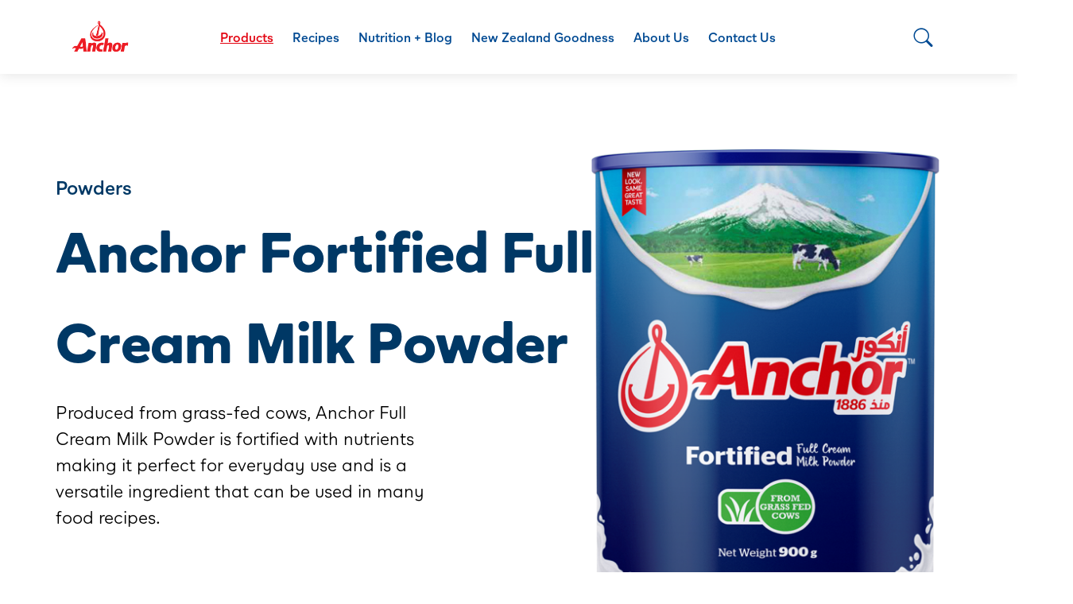

--- FILE ---
content_type: text/html; charset=UTF-8
request_url: https://www.anchordairy.com/me/en/products/powders/anchor-fortified-full-cream-milk-powder.html
body_size: 9476
content:

<!DOCTYPE HTML>
<html lang="en">
    <head>
    <meta charset="UTF-8"/>
    <title>Anchor Fortified Full Cream Milk Powder</title>
    
    <meta name="description" content="Produced from grass-fed cows, Anchor Full Cream Milk Powder is fortified with nutrients making it perfect for everyday use and is a versatile ingredient that can be used in many food recipes."/>
    <meta name="template" content="anchordairy-product-page"/>
    <meta name="viewport" content="width=device-width, initial-scale=1"/>
    

    
    
<script defer="defer" type="text/javascript" src="https://rum.hlx.page/.rum/@adobe/helix-rum-js@%5E2/dist/rum-standalone.js" data-routing="env=prod,tier=publish,ams=Fonterra Co-operative Group Limited"></script>
<link rel="canonical" href="https://www.anchordairy.com/me/en/products/powders/anchor-fortified-full-cream-milk-powder.html"/>

    

    
<!-- /* Favicon */ -->
<link rel="shortcut icon" href="/content/dam/anchordairy/icons/favicon.ico"/>


<!-- /* Structured Data */ -->


<!-- /* UTM Tracking */ -->


<!-- /* OpenGraph Metadata */ -->

	<meta property="og:title" content="Anchor Fortified Full Cream Milk Powder"/>
	<meta property="og:description" content="Produced from grass-fed cows, Anchor Full Cream Milk Powder is fortified with nutrients making it perfect for everyday use and is a versatile ingredient that can be used in many food recipes."/>
	<meta property="og:url" content="https://www.anchordairy.com/me/en/products/powders/anchor-fortified-full-cream-milk-powder.html"/>
	<meta property="og:type" content="website"/>
	<meta property="og:site_name"/>
	


<script>
	var isPublishedMode = true;
</script>
    
    
    


<!-- Google Tag Manager -->
<script type="text/javascript">
(function(w,d,s,l,i){w[l]=w[l]||[];w[l].push({'gtm.start':
	new Date().getTime(),event:'gtm.js'});var f=d.getElementsByTagName(s)[0],
	j=d.createElement(s),dl=l!='dataLayer'?'&l='+l:'';j.async=true;j.src=
	'https://www.googletagmanager.com/gtm.js?id='+i+dl;f.parentNode.insertBefore(j,f);
	})(window,document,'script','dataLayer','GTM-MKWJPV2D');
</script>
<!-- End Google Tag Manager -->


    

    
    
    
<link rel="stylesheet" href="/etc.clientlibs/anchordairy/clientlibs/clientlib-base.min.b9fa6da5943d7850bab8dda642c96003.css" type="text/css">
<link rel="stylesheet" href="/etc.clientlibs/anchordairy/clientlibs/clientlib-dependencies.min.d41d8cd98f00b204e9800998ecf8427e.css" type="text/css">
<link rel="stylesheet" href="/etc.clientlibs/anchordairy/clientlibs/clientlib-site.min.250dd36ade34a6680484e389ef3d7e4a.css" type="text/css">
<link rel="stylesheet" href="/etc.clientlibs/anchordairy/clientlibs/fontawesome.min.65471dbf5a29a2853e7074b675955994.css" type="text/css">



    

    
    
</head>
    <body class="product-page page basicpage anchorDairy product-wrapper" id="product-page-5085a538f8">
<!-- Google Tag Manager (noscript) --><noscript><iframe src="https://www.googletagmanager.com/ns.html?id=GTM-MKWJPV2D" height="0" width="0" style="display:none;visibility:hidden"></iframe></noscript><!-- End Google Tag Manager (noscript) -->

        
        
        
            




            



            
<div class="root container responsivegrid">

    
    
    
    <div id="container-22ed6e2c92" class="cmp-container">
        
        <div class="experiencefragment">

    
    



<div class="aem-Grid aem-Grid--12 aem-Grid--default--12 ">
    
    <div class="menu_item aem-GridColumn aem-GridColumn--default--12"></div>
<div class="header aem-GridColumn aem-GridColumn--default--12">
<!-- Anchor header -->
<section class="cmp-header ">
	<div class="cmp-header__wrapper">
		<div class="container cmp-header__container">
			<a class="cmp-header__logo" href="https://www.anchordairy.com/me/en.html"> 
				<img src="/content/dam/fonterra-public-website/fonterra-new-zealand/logos/logo-anchor.png" alt="Anchor Dairy logo" class="cmp-header__logo--color"/>
				<img src="/content/dam/anchordairy/logos/anchor-dairy-logo-footer-white.png" alt="Anchor Dairy logo" class="cmp-header__logo--white"/>
			</a>
			<button class="cmp-header__search" type="button" data-bs-toggle="collapse" data-bs-target="#headerSearch" aria-expanded="false" aria-controls="headerSearch">
				<i class="bi bi-search"></i>
			</button>
			<button class="cmp-header__hamburger" type="button" data-bs-toggle="collapse" data-bs-target="#collapseMobileMenu" aria-expanded="false" aria-controls="collapseMobileMenu">
				<div></div>
				<div></div>
				<div></div>
			</button>
			<div class="cmp-header__menu">
				<nav class="cmp-header__menu__wrapper collapse" id="collapseMobileMenu">
					<div class="cmp-header__menu__container">
						<div class="cmp-header__menu__collapse">
							<button class="cmp-header__hamburger--close" type="button" data-bs-toggle="collapse" data-bs-target="#collapseMobileMenu" aria-expanded="false" aria-controls="collapseMobileMenu">
								<i class="bi bi-x"></i>
							</button>
							<ul class="cmp-header__menu__level-01">
								


<div class="aem-Grid aem-Grid--12 aem-Grid--default--12 ">
    
    <div class="menu_item aem-GridColumn aem-GridColumn--default--12"><li>
  <a class="cmp-header__menu__level-01__link" data-cmp-action="click" data-cmp-custom-data-layer="{&#34;event&#34;:&#34;trackEvent&#34;,&#34;eventDetails.category&#34;:&#34;navigation&#34;,&#34;eventDetails.action&#34;:&#34;click&#34;,&#34;eventDetails.label&#34;:&#34;Products&#34;,&#34;clickUrl&#34;:&#34;http://www.anchordairy.com/content/anchordairy/content/me/en/products.html&#34;,&#34;clickElementType&#34;:&#34;text&#34;,&#34;sectionName&#34;:&#34;top navigation&#34;,&#34;contentCategory&#34;:&#34;n/a&#34;,&#34;contentType&#34;:&#34;n/a&#34;}" href="https://www.anchordairy.com/me/en/products.html">Products</a>

	<button type="button" data-bs-toggle="collapse" data-bs-target="#menuitem-1" aria-expanded="false" aria-controls="collapseExample01">
		<i class="bi bi-chevron-down"></i>
	</button>
	<ul class="cmp-header__menu__level-02 collapse" id="menuitem-1">

		<!-- Heading goes here -->
		<li class="cmp-header__menu__level-02__heading">
			<div>
				<h6>Products</h6>
			</div>
		</li>

		<!-- Two column menu goes here -->
		<li class="cmp-header__menu__level-02__column">
			<ul>
				<li class="cmp-header__menu__level-02__column__heading">Products</li>
				<li><a class="cmp-header__menu__level-02__link" data-cmp-action="click" data-cmp-custom-data-layer="{&#34;event&#34;:&#34;trackEvent&#34;,&#34;eventDetails.category&#34;:&#34;navigation&#34;,&#34;eventDetails.action&#34;:&#34;click&#34;,&#34;eventDetails.label&#34;:&#34;Butter \u0026 spreads&#34;,&#34;clickUrl&#34;:&#34;http://www.anchordairy.com/content/anchordairy/content/me/en/products/butter.html&#34;,&#34;clickElementType&#34;:&#34;text&#34;,&#34;sectionName&#34;:&#34;top navigation&#34;,&#34;contentCategory&#34;:&#34;Butter \u0026 spreads&#34;,&#34;contentType&#34;:&#34;product&#34;}" href="https://www.anchordairy.com/me/en/products/butter.html">Butter &amp; spreads</a></li>
<li><a class="cmp-header__menu__level-02__link" data-cmp-action="click" data-cmp-custom-data-layer="{&#34;event&#34;:&#34;trackEvent&#34;,&#34;eventDetails.category&#34;:&#34;navigation&#34;,&#34;eventDetails.action&#34;:&#34;click&#34;,&#34;eventDetails.label&#34;:&#34;Powders&#34;,&#34;clickUrl&#34;:&#34;http://www.anchordairy.com/content/anchordairy/content/me/en/products/powders.html&#34;,&#34;clickElementType&#34;:&#34;text&#34;,&#34;sectionName&#34;:&#34;top navigation&#34;,&#34;contentCategory&#34;:&#34;Powders&#34;,&#34;contentType&#34;:&#34;product&#34;}" href="https://www.anchordairy.com/me/en/products/powders.html">Powders</a></li>
<li><a class="cmp-header__menu__level-02__link" data-cmp-action="click" data-cmp-custom-data-layer="{&#34;event&#34;:&#34;trackEvent&#34;,&#34;eventDetails.category&#34;:&#34;navigation&#34;,&#34;eventDetails.action&#34;:&#34;click&#34;,&#34;eventDetails.label&#34;:&#34;Cheese&#34;,&#34;clickUrl&#34;:&#34;http://www.anchordairy.com/content/anchordairy/content/me/en/products/cheese.html&#34;,&#34;clickElementType&#34;:&#34;text&#34;,&#34;sectionName&#34;:&#34;top navigation&#34;,&#34;contentCategory&#34;:&#34;Cheese&#34;,&#34;contentType&#34;:&#34;product&#34;}" href="https://www.anchordairy.com/me/en/products/cheese.html">Cheese</a></li>

			</ul>
			
		</li>
		
		<!-- Single column menu goes here -->
		
	</ul>
</li></div>
<div class="menu_item aem-GridColumn aem-GridColumn--default--12"><li>
  <a class="cmp-header__menu__level-01__link" data-cmp-action="click" data-cmp-custom-data-layer="{&#34;event&#34;:&#34;trackEvent&#34;,&#34;eventDetails.category&#34;:&#34;navigation&#34;,&#34;eventDetails.action&#34;:&#34;click&#34;,&#34;eventDetails.label&#34;:&#34;Recipes&#34;,&#34;clickUrl&#34;:&#34;http://www.anchordairy.com/content/anchordairy/content/me/en/recipes.html&#34;,&#34;clickElementType&#34;:&#34;text&#34;,&#34;sectionName&#34;:&#34;top navigation&#34;,&#34;contentCategory&#34;:&#34;n/a&#34;,&#34;contentType&#34;:&#34;recipe&#34;}" href="https://www.anchordairy.com/me/en/recipes.html">Recipes</a>

	<button type="button" data-bs-toggle="collapse" data-bs-target="#menuitem-3" aria-expanded="false" aria-controls="collapseExample01">
		<i class="bi bi-chevron-down"></i>
	</button>
	<ul class="cmp-header__menu__level-02 collapse" id="menuitem-3">

		<!-- Heading goes here -->
		<li class="cmp-header__menu__level-02__heading">
			<div>
				<h6>Recipes</h6>
			</div>
		</li>

		<!-- Two column menu goes here -->
		<li class="cmp-header__menu__level-02__column">
			<ul>
				<li class="cmp-header__menu__level-02__column__heading"></li>
				<li><a class="cmp-header__menu__level-02__link" data-cmp-action="click" data-cmp-custom-data-layer="{&#34;event&#34;:&#34;trackEvent&#34;,&#34;eventDetails.category&#34;:&#34;navigation&#34;,&#34;eventDetails.action&#34;:&#34;click&#34;,&#34;eventDetails.label&#34;:&#34;Dinner&#34;,&#34;clickUrl&#34;:&#34;http://www.anchordairy.com/content/anchordairy/content/me/en/recipes/dinner.html&#34;,&#34;clickElementType&#34;:&#34;text&#34;,&#34;sectionName&#34;:&#34;top navigation&#34;,&#34;contentCategory&#34;:&#34;n/a&#34;,&#34;contentType&#34;:&#34;recipe&#34;}" href="https://www.anchordairy.com/me/en/recipes/dinner.html">Dinner</a></li>
<li><a class="cmp-header__menu__level-02__link" data-cmp-action="click" data-cmp-custom-data-layer="{&#34;event&#34;:&#34;trackEvent&#34;,&#34;eventDetails.category&#34;:&#34;navigation&#34;,&#34;eventDetails.action&#34;:&#34;click&#34;,&#34;eventDetails.label&#34;:&#34;Breakfast&#34;,&#34;clickUrl&#34;:&#34;http://www.anchordairy.com/content/anchordairy/content/me/en/recipes/breakfast.html&#34;,&#34;clickElementType&#34;:&#34;text&#34;,&#34;sectionName&#34;:&#34;top navigation&#34;,&#34;contentCategory&#34;:&#34;n/a&#34;,&#34;contentType&#34;:&#34;recipe&#34;}" href="https://www.anchordairy.com/me/en/recipes/breakfast.html">Breakfast</a></li>
<li><a class="cmp-header__menu__level-02__link" data-cmp-action="click" data-cmp-custom-data-layer="{&#34;event&#34;:&#34;trackEvent&#34;,&#34;eventDetails.category&#34;:&#34;navigation&#34;,&#34;eventDetails.action&#34;:&#34;click&#34;,&#34;eventDetails.label&#34;:&#34;Lunch&#34;,&#34;clickUrl&#34;:&#34;http://www.anchordairy.com/content/anchordairy/content/me/en/recipes/lunch.html&#34;,&#34;clickElementType&#34;:&#34;text&#34;,&#34;sectionName&#34;:&#34;top navigation&#34;,&#34;contentCategory&#34;:&#34;n/a&#34;,&#34;contentType&#34;:&#34;recipe&#34;}" href="https://www.anchordairy.com/me/en/recipes/lunch.html">Lunch</a></li>
<li><a class="cmp-header__menu__level-02__link" data-cmp-action="click" data-cmp-custom-data-layer="{&#34;event&#34;:&#34;trackEvent&#34;,&#34;eventDetails.category&#34;:&#34;navigation&#34;,&#34;eventDetails.action&#34;:&#34;click&#34;,&#34;eventDetails.label&#34;:&#34;Snacks&#34;,&#34;clickUrl&#34;:&#34;http://www.anchordairy.com/content/anchordairy/content/me/en/recipes/snacks.html&#34;,&#34;clickElementType&#34;:&#34;text&#34;,&#34;sectionName&#34;:&#34;top navigation&#34;,&#34;contentCategory&#34;:&#34;n/a&#34;,&#34;contentType&#34;:&#34;n/a&#34;}" href="https://www.anchordairy.com/me/en/recipes/snacks.html">Snacks</a></li>
<li><a class="cmp-header__menu__level-02__link" data-cmp-action="click" data-cmp-custom-data-layer="{&#34;event&#34;:&#34;trackEvent&#34;,&#34;eventDetails.category&#34;:&#34;navigation&#34;,&#34;eventDetails.action&#34;:&#34;click&#34;,&#34;eventDetails.label&#34;:&#34;Celebration&#34;,&#34;clickUrl&#34;:&#34;http://www.anchordairy.com/content/anchordairy/content/me/en/recipes/celebration.html&#34;,&#34;clickElementType&#34;:&#34;text&#34;,&#34;sectionName&#34;:&#34;top navigation&#34;,&#34;contentCategory&#34;:&#34;n/a&#34;,&#34;contentType&#34;:&#34;n/a&#34;}" href="https://www.anchordairy.com/me/en/recipes/celebration.html">Celebration</a></li>

			</ul>
			
		</li>
		
		<!-- Single column menu goes here -->
		
	</ul>
</li></div>
<div class="menu_item aem-GridColumn aem-GridColumn--default--12"><li>
  <a class="cmp-header__menu__level-01__link" data-cmp-action="click" data-cmp-custom-data-layer="{&#34;event&#34;:&#34;trackEvent&#34;,&#34;eventDetails.category&#34;:&#34;navigation&#34;,&#34;eventDetails.action&#34;:&#34;click&#34;,&#34;eventDetails.label&#34;:&#34;Nutrition + Blog&#34;,&#34;clickUrl&#34;:&#34;http://www.anchordairy.com/content/anchordairy/content/me/en/nutrition-blog.html&#34;,&#34;clickElementType&#34;:&#34;text&#34;,&#34;sectionName&#34;:&#34;top navigation&#34;,&#34;contentCategory&#34;:&#34;n/a&#34;,&#34;contentType&#34;:&#34;n/a&#34;}" href="https://www.anchordairy.com/me/en/nutrition-blog.html">Nutrition + Blog</a>

	
	
</li></div>
<div class="menu_item aem-GridColumn aem-GridColumn--default--12"></div>
<div class="menu_item aem-GridColumn aem-GridColumn--default--12"></div>
<div class="menu_item aem-GridColumn aem-GridColumn--default--12"></div>
<div class="menu_item aem-GridColumn aem-GridColumn--default--12"></div>
<div class="menu_item aem-GridColumn aem-GridColumn--default--12"><li>
  <a class="cmp-header__menu__level-01__link" data-cmp-action="click" data-cmp-custom-data-layer="{&#34;event&#34;:&#34;trackEvent&#34;,&#34;eventDetails.category&#34;:&#34;navigation&#34;,&#34;eventDetails.action&#34;:&#34;click&#34;,&#34;eventDetails.label&#34;:&#34;New Zealand Goodness&#34;,&#34;clickUrl&#34;:&#34;http://www.anchordairy.com/content/anchordairy/content/me/en/new-zealand-goodness.html&#34;,&#34;clickElementType&#34;:&#34;text&#34;,&#34;sectionName&#34;:&#34;top navigation&#34;,&#34;contentCategory&#34;:&#34;n/a&#34;,&#34;contentType&#34;:&#34;n/a&#34;}" href="https://www.anchordairy.com/me/en/new-zealand-goodness.html">New Zealand Goodness</a>

	
	
</li></div>
<div class="menu_item aem-GridColumn aem-GridColumn--default--12"><li>
  <a class="cmp-header__menu__level-01__link" data-cmp-action="click" data-cmp-custom-data-layer="{&#34;event&#34;:&#34;trackEvent&#34;,&#34;eventDetails.category&#34;:&#34;navigation&#34;,&#34;eventDetails.action&#34;:&#34;click&#34;,&#34;eventDetails.label&#34;:&#34;About Us&#34;,&#34;clickUrl&#34;:&#34;http://www.anchordairy.com/content/anchordairy/content/me/en/about-us.html&#34;,&#34;clickElementType&#34;:&#34;text&#34;,&#34;sectionName&#34;:&#34;top navigation&#34;,&#34;contentCategory&#34;:&#34;n/a&#34;,&#34;contentType&#34;:&#34;n/a&#34;}" href="https://www.anchordairy.com/me/en/about-us.html">About Us</a>

	<button type="button" data-bs-toggle="collapse" data-bs-target="#menuitem-4" aria-expanded="false" aria-controls="collapseExample01">
		<i class="bi bi-chevron-down"></i>
	</button>
	<ul class="cmp-header__menu__level-02 collapse" id="menuitem-4">

		<!-- Heading goes here -->
		<li class="cmp-header__menu__level-02__heading">
			<div>
				<h6>About Us</h6>
			</div>
		</li>

		<!-- Two column menu goes here -->
		
		
		<!-- Single column menu goes here -->
		<li class="cmp-header__menu__level-02__single">
			<ul>
				<li><a class="cmp-header__menu__level-02__link" data-cmp-action="click" data-cmp-custom-data-layer="{&#34;event&#34;:&#34;trackEvent&#34;,&#34;eventDetails.category&#34;:&#34;navigation&#34;,&#34;eventDetails.action&#34;:&#34;click&#34;,&#34;eventDetails.label&#34;:&#34;Our Heritage&#34;,&#34;clickUrl&#34;:&#34;http://www.anchordairy.com/content/anchordairy/content/me/en/about-us/our-heritage.html&#34;,&#34;clickElementType&#34;:&#34;text&#34;,&#34;sectionName&#34;:&#34;top navigation&#34;,&#34;contentCategory&#34;:&#34;n/a&#34;,&#34;contentType&#34;:&#34;n/a&#34;}" href="https://www.anchordairy.com/me/en/about-us/our-heritage.html">Our Heritage</a></li>
			</ul>
		</li>
<li class="cmp-header__menu__level-02__single">
			<ul>
				<li><a class="cmp-header__menu__level-02__link" data-cmp-action="click" data-cmp-custom-data-layer="{&#34;event&#34;:&#34;trackEvent&#34;,&#34;eventDetails.category&#34;:&#34;navigation&#34;,&#34;eventDetails.action&#34;:&#34;click&#34;,&#34;eventDetails.label&#34;:&#34;Our quality promise&#34;,&#34;clickUrl&#34;:&#34;http://www.anchordairy.com/content/anchordairy/content/me/en/about-us/our-quality-promise.html&#34;,&#34;clickElementType&#34;:&#34;text&#34;,&#34;sectionName&#34;:&#34;top navigation&#34;,&#34;contentCategory&#34;:&#34;n/a&#34;,&#34;contentType&#34;:&#34;n/a&#34;}" href="https://www.anchordairy.com/me/en/about-us/our-quality-promise.html">Our quality promise</a></li>
			</ul>
		</li>
<li class="cmp-header__menu__level-02__single">
			<ul>
				<li><a class="cmp-header__menu__level-02__link" data-cmp-action="click" data-cmp-custom-data-layer="{&#34;event&#34;:&#34;trackEvent&#34;,&#34;eventDetails.category&#34;:&#34;navigation&#34;,&#34;eventDetails.action&#34;:&#34;click&#34;,&#34;eventDetails.label&#34;:&#34;Contact Us&#34;,&#34;clickUrl&#34;:&#34;http://www.anchordairy.com/content/anchordairy/content/me/en/about-us/contact-us.html&#34;,&#34;clickElementType&#34;:&#34;text&#34;,&#34;sectionName&#34;:&#34;top navigation&#34;,&#34;contentCategory&#34;:&#34;n/a&#34;,&#34;contentType&#34;:&#34;n/a&#34;}" href="https://www.anchordairy.com/me/en/about-us/contact-us.html">Contact Us</a></li>
			</ul>
		</li>
<li class="cmp-header__menu__level-02__single">
			<ul>
				<li><a class="cmp-header__menu__level-02__link" data-cmp-action="click" data-cmp-custom-data-layer="{&#34;event&#34;:&#34;trackEvent&#34;,&#34;eventDetails.category&#34;:&#34;navigation&#34;,&#34;eventDetails.action&#34;:&#34;click&#34;,&#34;eventDetails.label&#34;:&#34;Watch our ads&#34;,&#34;clickUrl&#34;:&#34;http://www.anchordairy.com/content/anchordairy/content/me/en/about-us/watch-our-ads.html&#34;,&#34;clickElementType&#34;:&#34;text&#34;,&#34;sectionName&#34;:&#34;top navigation&#34;,&#34;contentCategory&#34;:&#34;n/a&#34;,&#34;contentType&#34;:&#34;n/a&#34;}" href="https://www.anchordairy.com/me/en/about-us/watch-our-ads.html">Watch our ads</a></li>
			</ul>
		</li>
<li class="cmp-header__menu__level-02__single">
			<ul>
				<li><a class="cmp-header__menu__level-02__link" data-cmp-action="click" data-cmp-custom-data-layer="{&#34;event&#34;:&#34;trackEvent&#34;,&#34;eventDetails.category&#34;:&#34;navigation&#34;,&#34;eventDetails.action&#34;:&#34;click&#34;,&#34;eventDetails.label&#34;:&#34;التبديل إلى اللغة العربية&#34;,&#34;clickUrl&#34;:&#34;http://www.anchordairy.com/content/anchordairy/content/me/en/about-us/arabic.html&#34;,&#34;clickElementType&#34;:&#34;text&#34;,&#34;sectionName&#34;:&#34;top navigation&#34;,&#34;contentCategory&#34;:&#34;n/a&#34;,&#34;contentType&#34;:&#34;n/a&#34;}" href="https://www.anchordairy.com/me/en/about-us/arabic.html">التبديل إلى اللغة العربية</a></li>
			</ul>
		</li>

	</ul>
</li></div>
<div class="menu_item aem-GridColumn aem-GridColumn--default--12"><li>
  <a class="cmp-header__menu__level-01__link" data-cmp-action="click" data-cmp-custom-data-layer="{&#34;event&#34;:&#34;trackEvent&#34;,&#34;eventDetails.category&#34;:&#34;navigation&#34;,&#34;eventDetails.action&#34;:&#34;click&#34;,&#34;eventDetails.label&#34;:&#34;Contact Us&#34;,&#34;clickUrl&#34;:&#34;http://www.anchordairy.com/content/anchordairy/content/me/en/about-us/contact-us.html&#34;,&#34;clickElementType&#34;:&#34;text&#34;,&#34;sectionName&#34;:&#34;top navigation&#34;,&#34;contentCategory&#34;:&#34;n/a&#34;,&#34;contentType&#34;:&#34;n/a&#34;}" href="https://www.anchordairy.com/me/en/about-us/contact-us.html">Contact Us</a>

	
	
</li></div>

    
</div>

							</ul>
						</div>
					</div>
				</nav>
			</div>
			<div class="cmp-header__search__panel collapse" id="headerSearch">
				<div class="container cmp-header__search__panel__container">
					<form action="https://www.anchordairy.com/me/en/search-results.html" class="cmp-header__search__panel__wrapper">
						<i class="bi bi-search"></i> 
						<input type="search" name="q" placeholder="Search.." class="cmp-header__search__panel__input" data-pagepath="/content/anchordairy/content/me/en"/>
						<div class="dropdown cmp-search-results__dropdown cmp-search__dropdown">
							<button class="dropdown-toggle visually-hidden" type="button" id="dropdownMenuButton1" data-bs-toggle="dropdown" aria-expanded="false">Dropdown button</button>
							<ul class="dropdown-menu cmp-search-results__dropdown-menu cmp-header__search__panel__dropdown-menu" aria-labelledby="dropdownMenuButton1">
							</ul>
						</div>
					</form>
					<div class="cmp-header__search__panel__popular-search">
						<span>Popular
							searches:</span>
						<ul>
							<li><a href="https://www.anchordairy.com/me/en/search-results.html?q=sustainability">sustainability</a>
							</li>
						
							<li><a href="https://www.anchordairy.com/me/en/search-results.html?q=farmers">farmers</a>
							</li>
						
							<li><a href="https://www.anchordairy.com/me/en/search-results.html?q=milk">milk</a>
							</li>
						
							<li><a href="https://www.anchordairy.com/me/en/search-results.html?q=protein">protein</a>
							</li>
						</ul>
					</div>
				</div>
			</div>
		</div>
	</div>
</section></div>

    
</div>

</div>
<div class="container responsivegrid cmp-container__product-banner">

    
    
    
    <div id="container-87101270f6" class="cmp-container">
        
        <div class="image cmp-image--background">
<div data-cmp-is="image" data-cmp-src="https://www.anchordairy.com/me/en/products/powders/anchor-fortified-full-cream-milk-powder/_jcr_content/root/container/image.coreimg{.width}.png/1708553014677/anchor-fortified-full-cream-milk-powder-900g-header.png" data-cmp-filereference="/content/dam/anchordairy/middle-east/products/product-items/anchor-fortified-full-cream-milk-powder-900g-header.png" id="image-eea4b11716" data-cmp-hook-image="imageV3" class="cmp-image" itemscope itemtype="http://schema.org/ImageObject">
    
        <img src="https://www.anchordairy.com/me/en/products/powders/anchor-fortified-full-cream-milk-powder/_jcr_content/root/container/image.coreimg.png/1708553014677/anchor-fortified-full-cream-milk-powder-900g-header.png" class="cmp-image__image" itemprop="contentUrl" width="1023" height="817" alt="Anchor Fortified Full Cream Milk Powder can"/>
    
    
    
</div>

    

</div>
<div class="container responsivegrid">

    
    
    
    <div id="container-b35f4f9641" class="cmp-container">
        
        <div class="cmp-text-property-renderer">

<div class="cmp-text-property-renderer__prop-categoryTitle">
	<!-- /* data-sly-element and data-sly-unwrap do not work properly together. Hence, it is separated into 2 blocks */ -->
	<h5>Powders</h5>
	
	
</div>

    
</div>
<div class="cmp-text-property-renderer">

<div class="cmp-text-property-renderer__prop-pageTitle">
	<!-- /* data-sly-element and data-sly-unwrap do not work properly together. Hence, it is separated into 2 blocks */ -->
	<h1>Anchor Fortified Full Cream Milk Powder</h1>
	
	
</div>

    
</div>
<div class="cmp-text-property-renderer">

<div class="cmp-text-property-renderer__prop-jcr-description">
	<!-- /* data-sly-element and data-sly-unwrap do not work properly together. Hence, it is separated into 2 blocks */ -->
	<p>Produced from grass-fed cows, Anchor Full Cream Milk Powder is fortified with nutrients making it perfect for everyday use and is a versatile ingredient that can be used in many food recipes.</p>
	
	
</div>

    
</div>
<div class="cta-button button">
	
	

	

</div>

        
    </div>

</div>

        
    </div>

</div>
<div class="container responsivegrid full-width">

    
    
    
    <div id="container-ff8aa66739" class="cmp-container">
        
        <div class="container responsivegrid cmp-container--align-items-center container-width">

    
    <div id="container-0770bcffcd" class="cmp-container">
        


<div class="aem-Grid aem-Grid--8 aem-Grid--default--8 ">
    
    <div class="title aem-GridColumn aem-GridColumn--default--8">
<div id="title-aec6385c58" class="cmp-title">
    <h6 class="cmp-title__text">Anchor Fortified Milk Powder is high in calcium, protein, minerals and vitamins those important for a child&#39;s growth and development.</h6>
</div>

    

</div>
<div class="container responsivegrid aem-GridColumn--default--none aem-GridColumn aem-GridColumn--default--6 aem-GridColumn--offset--default--0">

    
    
    
    <div id="container-c78310fa99" class="cmp-container">
        
        <div class="text">
<div id="text-27c93c682e" class="cmp-text">
    <p><span>Available in 400g, 900g, 1.8kg, and 2.5kg tins and 400g, 900g, 1.8kg, and 2.25kg sachets.</span><br />
</p>
<p> </p>

</div>

    

</div>

        
    </div>

</div>
<div class="container responsivegrid aem-GridColumn--default--none aem-GridColumn aem-GridColumn--offset--default--0 aem-GridColumn--default--2">

    
    <div id="container-5f047f6443" class="cmp-container">
        


<div class="aem-Grid aem-Grid--2 aem-Grid--default--2 ">
    
    
    
</div>

    </div>

    
</div>

    
</div>

    </div>

    
</div>
<div class="related-articles list">
<div id="related-articles-a748f44994" class="cmp-related-articles cmp-related-articles--carousel">

	<div class="cmp-related-articles__wrapper">
		<div class="container cmp-related-articles__container hiddenDescription">
			<div class="cmp-related-articles__header">
				<div class="cmp-related-articles__header__left">
					<div class="cmp-related-articles__header__title">
						
<div id="title-07ba549702" class="cmp-title">
    <h6 class="cmp-title__text">Related Recipes</h6>
</div>

    


					</div>
					
				</div>
				
			</div>
			<div class="cmp-related-articles__content">
				

				
					
					<div class="cmp-related-articles__card splide carousel" data-slideType="loop" data-perPage="4">
						<div class="cmp-related-articles__card__wrapper splide__track">
							<div class="cmp-related-articles__card__list splide__list">
								

	<a data-cmp-action="click" data-cmp-custom-data-layer="{&#34;eventDetails.category&#34;:&#34;recipe&#34;,&#34;eventDetails.action&#34;:&#34;click&#34;,&#34;eventDetails.label&#34;:&#34;Milky saffron vermicelli with crushed pistachio and rose petals topping&#34;,&#34;clickUrl&#34;:&#34;http://www.anchordairy.com/content/anchordairy/content/me/en/recipes/breakfast/milky-saffron-vermicelli-with-crushed-pistachios-and-rose-petals.html&#34;,&#34;clickElementType&#34;:&#34;image&#34;,&#34;sectionName&#34;:&#34;Recommended&#34;,&#34;contentCategory&#34;:&#34;n/a&#34;,&#34;contentType&#34;:&#34;recipe&#34;,&#34;contentTitle&#34;:&#34;Milky saffron vermicelli with crushed pistachio and rose petals topping&#34;,&#34;productName&#34;:&#34;&#34;}" href="https://www.anchordairy.com/me/en/recipes/breakfast/milky-saffron-vermicelli-with-crushed-pistachios-and-rose-petals.html" target="_self" class="col-md-5 cmp-related-articles__card__item splide__slide ">
		<div class="cmp-related-articles__card__image">
			<div class="cmp-related-articles__card__image--responsive" style="background-image: url('/content/dam/anchorglobal/me/recipes/recipe-details/mobile/Milky saffron vermicelli with crushed pistachio and rose petals topping.jpg')">
				<div class="cmp-related-articles__card__category caption">
					<p class="cmp-tag__breakfast">Breakfast</p>
				</div>
			</div>
		</div>
		<div class="cmp-related-articles__card__body">
			
			
			<div class="cmp-related-articles__card__heading"><h6>Milky saffron vermicelli with crushed pistachio and rose petals topping</h6></div>
			
			<div class="cmp-related-articles__card__description">
				<p></p>
			</div>
			<div class="cmp-related-articles__card__date-time caption">
				<p></p>
				<p class="d-none time-to-read">1 min read</p>
			</div>
			<div class="cmp-related-articles__card__btn caption">
				<span>Read More</span>
			</div>
			
		</div>
	</a>

							
								

	<a data-cmp-action="click" data-cmp-custom-data-layer="{&#34;eventDetails.category&#34;:&#34;recipe&#34;,&#34;eventDetails.action&#34;:&#34;click&#34;,&#34;eventDetails.label&#34;:&#34;Crunchy Almond and Orange French toast with sugar topping&#34;,&#34;clickUrl&#34;:&#34;http://www.anchordairy.com/content/anchordairy/content/me/en/recipes/breakfast/crunchy-almond-and-orange-french-toast.html&#34;,&#34;clickElementType&#34;:&#34;image&#34;,&#34;sectionName&#34;:&#34;Recommended&#34;,&#34;contentCategory&#34;:&#34;n/a&#34;,&#34;contentType&#34;:&#34;recipe&#34;,&#34;contentTitle&#34;:&#34;Crunchy Almond and Orange French toast with sugar topping&#34;,&#34;productName&#34;:&#34;&#34;}" href="https://www.anchordairy.com/me/en/recipes/breakfast/crunchy-almond-and-orange-french-toast.html" target="_self" class="col-md-5 cmp-related-articles__card__item splide__slide ">
		<div class="cmp-related-articles__card__image">
			<div class="cmp-related-articles__card__image--responsive" style="background-image: url('/content/dam/anchorglobal/me/recipes/recipe-details/mobile/Crunchy Almonds &amp; Orange French toast with sugar topping.jpg')">
				<div class="cmp-related-articles__card__category caption">
					<p class="cmp-tag__breakfast">Breakfast</p>
				</div>
			</div>
		</div>
		<div class="cmp-related-articles__card__body">
			
			
			<div class="cmp-related-articles__card__heading"><h6>Crunchy Almond and Orange French toast with sugar topping</h6></div>
			
			<div class="cmp-related-articles__card__description">
				<p></p>
			</div>
			<div class="cmp-related-articles__card__date-time caption">
				<p></p>
				<p class="d-none time-to-read">1 min read</p>
			</div>
			<div class="cmp-related-articles__card__btn caption">
				<span>Read More</span>
			</div>
			
		</div>
	</a>

							
								

	<a data-cmp-action="click" data-cmp-custom-data-layer="{&#34;eventDetails.category&#34;:&#34;recipe&#34;,&#34;eventDetails.action&#34;:&#34;click&#34;,&#34;eventDetails.label&#34;:&#34;Silky leek and potato soup with mustard croutons and coriander garnish&#34;,&#34;clickUrl&#34;:&#34;http://www.anchordairy.com/content/anchordairy/content/me/en/recipes/dinner/silky-leek-and-potato-soup-with-mustard-croutons-and-coriander-garnish.html&#34;,&#34;clickElementType&#34;:&#34;image&#34;,&#34;sectionName&#34;:&#34;Recommended&#34;,&#34;contentCategory&#34;:&#34;n/a&#34;,&#34;contentType&#34;:&#34;recipe&#34;,&#34;contentTitle&#34;:&#34;Silky leek and potato soup with mustard croutons and coriander garnish&#34;,&#34;productName&#34;:&#34;&#34;}" href="https://www.anchordairy.com/me/en/recipes/dinner/silky-leek-and-potato-soup-with-mustard-croutons-and-coriander-garnish.html" target="_self" class="col-md-5 cmp-related-articles__card__item splide__slide ">
		<div class="cmp-related-articles__card__image">
			<div class="cmp-related-articles__card__image--responsive" style="background-image: url('/content/dam/anchordairy/middle-east/recipes/thumbnails/Silky leek and potatoes soup with mustard croutons and coriander garnish.jpg')">
				<div class="cmp-related-articles__card__category caption">
					<p class="cmp-tag__dinner">Dinner</p>
				</div>
			</div>
		</div>
		<div class="cmp-related-articles__card__body">
			
			
			<div class="cmp-related-articles__card__heading"><h6>Silky leek and potato soup with mustard croutons and coriander garnish</h6></div>
			
			<div class="cmp-related-articles__card__description">
				<p></p>
			</div>
			<div class="cmp-related-articles__card__date-time caption">
				<p></p>
				<p class="d-none time-to-read">1 min read</p>
			</div>
			<div class="cmp-related-articles__card__btn caption">
				<span>Read More</span>
			</div>
			
		</div>
	</a>

							
								

	<a data-cmp-action="click" data-cmp-custom-data-layer="{&#34;eventDetails.category&#34;:&#34;recipe&#34;,&#34;eventDetails.action&#34;:&#34;click&#34;,&#34;eventDetails.label&#34;:&#34;Sweet potatoes bake in béchamel sauce with white beans \u0026 mint&#34;,&#34;clickUrl&#34;:&#34;http://www.anchordairy.com/content/anchordairy/content/me/en/recipes/dinner/sweet-potatoes-bake-in-bechamel-sauce.html&#34;,&#34;clickElementType&#34;:&#34;image&#34;,&#34;sectionName&#34;:&#34;Recommended&#34;,&#34;contentCategory&#34;:&#34;n/a&#34;,&#34;contentType&#34;:&#34;recipe&#34;,&#34;contentTitle&#34;:&#34;Sweet potatoes bake in béchamel sauce with white beans \u0026 mint&#34;,&#34;productName&#34;:&#34;&#34;}" href="https://www.anchordairy.com/me/en/recipes/dinner/sweet-potatoes-bake-in-bechamel-sauce.html" target="_self" class="col-md-5 cmp-related-articles__card__item splide__slide ">
		<div class="cmp-related-articles__card__image">
			<div class="cmp-related-articles__card__image--responsive" style="background-image: url('/content/dam/anchordairy/middle-east/recipes/thumbnails/Sweet potatoes bake in bÇchamel sauce with white beans &amp; mint.jpg')">
				<div class="cmp-related-articles__card__category caption">
					<p class="cmp-tag__dinner">Dinner</p>
				</div>
			</div>
		</div>
		<div class="cmp-related-articles__card__body">
			
			
			<div class="cmp-related-articles__card__heading"><h6>Sweet potatoes bake in béchamel sauce with white beans &amp; mint</h6></div>
			
			<div class="cmp-related-articles__card__description">
				<p></p>
			</div>
			<div class="cmp-related-articles__card__date-time caption">
				<p></p>
				<p class="d-none time-to-read">1 min read</p>
			</div>
			<div class="cmp-related-articles__card__btn caption">
				<span>Read More</span>
			</div>
			
		</div>
	</a>

							
								

	<a data-cmp-action="click" data-cmp-custom-data-layer="{&#34;eventDetails.category&#34;:&#34;recipe&#34;,&#34;eventDetails.action&#34;:&#34;click&#34;,&#34;eventDetails.label&#34;:&#34;Chia milky pudding with homemade strawberry compote and pistachio dust&#34;,&#34;clickUrl&#34;:&#34;http://www.anchordairy.com/content/anchordairy/content/me/en/recipes/celebration/chia-milky-pudding-with-homemade-strawberry-compote-and-pistachio-dust.html&#34;,&#34;clickElementType&#34;:&#34;image&#34;,&#34;sectionName&#34;:&#34;Recommended&#34;,&#34;contentCategory&#34;:&#34;n/a&#34;,&#34;contentType&#34;:&#34;recipe&#34;,&#34;contentTitle&#34;:&#34;Chia milky pudding with homemade strawberry compote and pistachio dust&#34;,&#34;productName&#34;:&#34;&#34;}" href="https://www.anchordairy.com/me/en/recipes/celebration/chia-milky-pudding-with-homemade-strawberry-compote-and-pistachio-dust.html" target="_self" class="col-md-5 cmp-related-articles__card__item splide__slide ">
		<div class="cmp-related-articles__card__image">
			<div class="cmp-related-articles__card__image--responsive" style="background-image: url('/content/dam/anchordairy/middle-east/recipes/thumbnails/Chia milky pudding with home made strawberry compote and pistachio dust.jpg')">
				<div class="cmp-related-articles__card__category caption">
					<p class="cmp-tag__powders">Powders</p>
				</div>
			</div>
		</div>
		<div class="cmp-related-articles__card__body">
			
			
			<div class="cmp-related-articles__card__heading"><h6>Chia milky pudding with homemade strawberry compote and pistachio dust</h6></div>
			
			<div class="cmp-related-articles__card__description">
				<p></p>
			</div>
			<div class="cmp-related-articles__card__date-time caption">
				<p></p>
				<p class="d-none time-to-read">1 min read</p>
			</div>
			<div class="cmp-related-articles__card__btn caption">
				<span>Read More</span>
			</div>
			
		</div>
	</a>

							
								

	<a data-cmp-action="click" data-cmp-custom-data-layer="{&#34;eventDetails.category&#34;:&#34;recipe&#34;,&#34;eventDetails.action&#34;:&#34;click&#34;,&#34;eventDetails.label&#34;:&#34;Milk powder and peanut butter balls with rainbow sprinkles&#34;,&#34;clickUrl&#34;:&#34;http://www.anchordairy.com/content/anchordairy/content/me/en/recipes/celebration/milk-powder-and-peanut-butter-balls-with-rainbow-sprinkles.html&#34;,&#34;clickElementType&#34;:&#34;image&#34;,&#34;sectionName&#34;:&#34;Recommended&#34;,&#34;contentCategory&#34;:&#34;n/a&#34;,&#34;contentType&#34;:&#34;recipe&#34;,&#34;contentTitle&#34;:&#34;Milk powder and peanut butter balls with rainbow sprinkles&#34;,&#34;productName&#34;:&#34;&#34;}" href="https://www.anchordairy.com/me/en/recipes/celebration/milk-powder-and-peanut-butter-balls-with-rainbow-sprinkles.html" target="_self" class="col-md-5 cmp-related-articles__card__item splide__slide ">
		<div class="cmp-related-articles__card__image">
			<div class="cmp-related-articles__card__image--responsive" style="background-image: url('/content/dam/anchordairy/middle-east/recipes/thumbnails/Milk powder and peanut butter balls with rainbow sprinkles.jpg')">
				<div class="cmp-related-articles__card__category caption">
					<p class="cmp-tag__powders">Powders</p>
				</div>
			</div>
		</div>
		<div class="cmp-related-articles__card__body">
			
			
			<div class="cmp-related-articles__card__heading"><h6>Milk powder and peanut butter balls with rainbow sprinkles</h6></div>
			
			<div class="cmp-related-articles__card__description">
				<p></p>
			</div>
			<div class="cmp-related-articles__card__date-time caption">
				<p></p>
				<p class="d-none time-to-read">1 min read</p>
			</div>
			<div class="cmp-related-articles__card__btn caption">
				<span>Read More</span>
			</div>
			
		</div>
	</a>

							
								

	<a data-cmp-action="click" data-cmp-custom-data-layer="{&#34;eventDetails.category&#34;:&#34;recipe&#34;,&#34;eventDetails.action&#34;:&#34;click&#34;,&#34;eventDetails.label&#34;:&#34;Ginger, lavender, nutmeg hot milk in a pot&#34;,&#34;clickUrl&#34;:&#34;http://www.anchordairy.com/content/anchordairy/content/me/en/recipes/snacks/ginger-lavender-nutmeg-hot-milk-in-a-pot.html&#34;,&#34;clickElementType&#34;:&#34;image&#34;,&#34;sectionName&#34;:&#34;Recommended&#34;,&#34;contentCategory&#34;:&#34;n/a&#34;,&#34;contentType&#34;:&#34;recipe&#34;,&#34;contentTitle&#34;:&#34;Ginger, lavender, nutmeg hot milk in a pot&#34;,&#34;productName&#34;:&#34;&#34;}" href="https://www.anchordairy.com/me/en/recipes/snacks/ginger-lavender-nutmeg-hot-milk-in-a-pot.html" target="_self" class="col-md-5 cmp-related-articles__card__item splide__slide ">
		<div class="cmp-related-articles__card__image">
			<div class="cmp-related-articles__card__image--responsive" style="background-image: url('/content/dam/anchordairy/middle-east/recipes/thumbnails/Ginger, lavender , nutmeg hot milk in a pot.jpg')">
				<div class="cmp-related-articles__card__category caption">
					<p class="cmp-tag__snacks">Snacks</p>
				</div>
			</div>
		</div>
		<div class="cmp-related-articles__card__body">
			
			
			<div class="cmp-related-articles__card__heading"><h6>Ginger, lavender, nutmeg hot milk in a pot</h6></div>
			
			<div class="cmp-related-articles__card__description">
				<p></p>
			</div>
			<div class="cmp-related-articles__card__date-time caption">
				<p></p>
				<p class="d-none time-to-read">1 min read</p>
			</div>
			<div class="cmp-related-articles__card__btn caption">
				<span>Read More</span>
			</div>
			
		</div>
	</a>

							
								

	<a data-cmp-action="click" data-cmp-custom-data-layer="{&#34;eventDetails.category&#34;:&#34;recipe&#34;,&#34;eventDetails.action&#34;:&#34;click&#34;,&#34;eventDetails.label&#34;:&#34;Salted caramel milky rice pudding with almond sprinkle&#34;,&#34;clickUrl&#34;:&#34;http://www.anchordairy.com/content/anchordairy/content/me/en/recipes/desserts/salted-caramel-milky-rice-pudding-with-almond-sprinkle.html&#34;,&#34;clickElementType&#34;:&#34;image&#34;,&#34;sectionName&#34;:&#34;Recommended&#34;,&#34;contentCategory&#34;:&#34;n/a&#34;,&#34;contentType&#34;:&#34;recipe&#34;,&#34;contentTitle&#34;:&#34;Salted caramel milky rice pudding with almond sprinkle&#34;,&#34;productName&#34;:&#34;&#34;}" href="https://www.anchordairy.com/me/en/recipes/desserts/salted-caramel-milky-rice-pudding-with-almond-sprinkle.html" target="_self" class="col-md-5 cmp-related-articles__card__item splide__slide ">
		<div class="cmp-related-articles__card__image">
			<div class="cmp-related-articles__card__image--responsive" style="background-image: url('/content/dam/anchordairy/middle-east/recipes/thumbnails/Salted caramel milky rice pudding with almond sprinkle.jpg')">
				<div class="cmp-related-articles__card__category caption">
					<p class="cmp-tag__powders">Powders</p>
				</div>
			</div>
		</div>
		<div class="cmp-related-articles__card__body">
			
			
			<div class="cmp-related-articles__card__heading"><h6>Salted caramel milky rice pudding with almond sprinkle</h6></div>
			
			<div class="cmp-related-articles__card__description">
				<p></p>
			</div>
			<div class="cmp-related-articles__card__date-time caption">
				<p></p>
				<p class="d-none time-to-read">1 min read</p>
			</div>
			<div class="cmp-related-articles__card__btn caption">
				<span>Read More</span>
			</div>
			
		</div>
	</a>

							</div>
						</div>
					</div>
				
			</div>
		</div>
	</div>

</div>

    
</div>
<div class="container responsivegrid padding-top container-width">

    
    <div id="container-7e8886e73f" class="cmp-container">
        


<div class="aem-Grid aem-Grid--12 aem-Grid--default--12 ">
    
    <div class="title color-red aem-GridColumn aem-GridColumn--default--12">
<div id="title-0e3604e051" class="cmp-title">
    <h5 class="cmp-title__text">Nutritional Information</h5>
</div>

    

</div>
<div class="accordion panelcontainer aem-GridColumn aem-GridColumn--default--12"><div id="accordion-0606ce5f95" class="cmp-accordion" data-cmp-is="accordion">
	<div class="cmp-accordion__item" data-cmp-action="click" data-cmp-label="Benefits" data-cmp-custom-data-layer="{&#34;event&#34;:&#34;trackEvent&#34;,&#34;eventDetails.category&#34;:&#34;product&#34;,&#34;eventDetails.action&#34;:&#34;click&#34;,&#34;clickElementType&#34;:&#34;button&#34;,&#34;sectionName&#34;:&#34;accordion&#34;,&#34;contentCategory&#34;:&#34;product&#34;,&#34;contentType&#34;:&#34;product&#34;,&#34;productName&#34;:&#34;anchor trim milk powder&#34;,&#34;productBrand&#34;:&#34;anchor&#34;,&#34;productCategory&#34;:&#34;milk powder&#34;}" data-cmp-hook-accordion="item" id="accordion-0606ce5f95-item-8d15181067">
		<h3 class="cmp-accordion__header">
			<button id="accordion-0606ce5f95-item-8d15181067-button" class="cmp-accordion__button" aria-controls="accordion-0606ce5f95-item-8d15181067-panel" data-cmp-hook-accordion="button">
				<span class="cmp-accordion__title">Benefits</span> <span class="cmp-accordion__icon"></span>
			</button>
		</h3>
		<div data-cmp-hook-accordion="panel" id="accordion-0606ce5f95-item-8d15181067-panel" class="cmp-accordion__panel cmp-accordion__panel--hidden" role="region" aria-labelledby="accordion-0606ce5f95-item-8d15181067-button"><div class="text">
<div id="text-8d15181067" class="cmp-text">
    <ul>
<li>Excellent solubility.</li>
<li>Full fat content, rich creamy flavor.</li>
<li>Ideal food supplement.</li>
</ul>

</div>

    

</div>
</div>
	</div>
<div class="cmp-accordion__item" data-cmp-action="click" data-cmp-label="Ingredients" data-cmp-custom-data-layer="{&#34;event&#34;:&#34;trackEvent&#34;,&#34;eventDetails.category&#34;:&#34;product&#34;,&#34;eventDetails.action&#34;:&#34;click&#34;,&#34;clickElementType&#34;:&#34;button&#34;,&#34;sectionName&#34;:&#34;accordion&#34;,&#34;contentCategory&#34;:&#34;product&#34;,&#34;contentType&#34;:&#34;product&#34;,&#34;productName&#34;:&#34;anchor trim milk powder&#34;,&#34;productBrand&#34;:&#34;anchor&#34;,&#34;productCategory&#34;:&#34;milk powder&#34;}" data-cmp-hook-accordion="item" id="accordion-0606ce5f95-item-434de58101">
		<h3 class="cmp-accordion__header">
			<button id="accordion-0606ce5f95-item-434de58101-button" class="cmp-accordion__button" aria-controls="accordion-0606ce5f95-item-434de58101-panel" data-cmp-hook-accordion="button">
				<span class="cmp-accordion__title">Ingredients</span> <span class="cmp-accordion__icon"></span>
			</button>
		</h3>
		<div data-cmp-hook-accordion="panel" id="accordion-0606ce5f95-item-434de58101-panel" class="cmp-accordion__panel cmp-accordion__panel--hidden" role="region" aria-labelledby="accordion-0606ce5f95-item-434de58101-button"><div class="text">
<div id="text-434de58101" class="cmp-text">
    <p>Whole Cow’s Milk, Emulsifier (Soy Lecithin), Vitamins and Minerals.</p>

</div>

    

</div>
</div>
	</div>
<div class="cmp-accordion__item" data-cmp-action="click" data-cmp-label="Dietary &amp; Allergens" data-cmp-custom-data-layer="{&#34;event&#34;:&#34;trackEvent&#34;,&#34;eventDetails.category&#34;:&#34;product&#34;,&#34;eventDetails.action&#34;:&#34;click&#34;,&#34;clickElementType&#34;:&#34;button&#34;,&#34;sectionName&#34;:&#34;accordion&#34;,&#34;contentCategory&#34;:&#34;product&#34;,&#34;contentType&#34;:&#34;product&#34;,&#34;productName&#34;:&#34;anchor trim milk powder&#34;,&#34;productBrand&#34;:&#34;anchor&#34;,&#34;productCategory&#34;:&#34;milk powder&#34;}" data-cmp-hook-accordion="item" id="accordion-0606ce5f95-item-aa8a05a03f">
		<h3 class="cmp-accordion__header">
			<button id="accordion-0606ce5f95-item-aa8a05a03f-button" class="cmp-accordion__button" aria-controls="accordion-0606ce5f95-item-aa8a05a03f-panel" data-cmp-hook-accordion="button">
				<span class="cmp-accordion__title">Dietary &amp; Allergens</span> <span class="cmp-accordion__icon"></span>
			</button>
		</h3>
		<div data-cmp-hook-accordion="panel" id="accordion-0606ce5f95-item-aa8a05a03f-panel" class="cmp-accordion__panel cmp-accordion__panel--hidden" role="region" aria-labelledby="accordion-0606ce5f95-item-aa8a05a03f-button"><div class="text">
<div id="text-aa8a05a03f" class="cmp-text">
    <ul>
<li><span>Contains milk and soya.</span></li>
</ul>

</div>

    

</div>
</div>
	</div>
<div class="cmp-accordion__item" data-cmp-action="click" data-cmp-label="Serving" data-cmp-custom-data-layer="{&#34;event&#34;:&#34;trackEvent&#34;,&#34;eventDetails.category&#34;:&#34;product&#34;,&#34;eventDetails.action&#34;:&#34;click&#34;,&#34;clickElementType&#34;:&#34;button&#34;,&#34;sectionName&#34;:&#34;accordion&#34;,&#34;contentCategory&#34;:&#34;product&#34;,&#34;contentType&#34;:&#34;product&#34;,&#34;productName&#34;:&#34;anchor trim milk powder&#34;,&#34;productBrand&#34;:&#34;anchor&#34;,&#34;productCategory&#34;:&#34;milk powder&#34;}" data-cmp-hook-accordion="item" id="accordion-0606ce5f95-item-bb63e5f55f" data-cmp-expanded>
		<h3 class="cmp-accordion__header">
			<button id="accordion-0606ce5f95-item-bb63e5f55f-button" class="cmp-accordion__button cmp-accordion__button--expanded" aria-controls="accordion-0606ce5f95-item-bb63e5f55f-panel" data-cmp-hook-accordion="button">
				<span class="cmp-accordion__title">Serving</span> <span class="cmp-accordion__icon"></span>
			</button>
		</h3>
		<div data-cmp-hook-accordion="panel" id="accordion-0606ce5f95-item-bb63e5f55f-panel" class="cmp-accordion__panel cmp-accordion__panel--expanded" role="region" aria-labelledby="accordion-0606ce5f95-item-bb63e5f55f-button"><div class="text color-blue">
<div id="text-bb63e5f55f" class="cmp-text">
    <table cellpadding="0" cellspacing="0" border="0" style="min-width: 50.0%;">
<tbody><tr style="color: rgb(0,74,147);border-bottom: solid 1.0px rgb(0,74,147);"><th width="50%" style="padding: 9.0px;"><span style="font-weight: normal;">Serving per pack</span></th>
<td width="50%" style="text-align: right;">Depending on pack size</td>
</tr><tr style="color: rgb(0,74,147);border-bottom: solid 1.0px rgb(0,74,147);"><th width="50%" style="padding: 9.0px;"><span style="font-weight: normal;">Serving size</span></th>
<td width="50%" style="text-align: right;">32g powder in 210ml water (when prepared as directed)</td>
</tr></tbody></table>
<p> </p>

</div>

    

</div>
</div>
	</div>
<div class="cmp-accordion__item" data-cmp-action="click" data-cmp-label="Average Quantity per 32g serving" data-cmp-custom-data-layer="{&#34;event&#34;:&#34;trackEvent&#34;,&#34;eventDetails.category&#34;:&#34;product&#34;,&#34;eventDetails.action&#34;:&#34;click&#34;,&#34;clickElementType&#34;:&#34;button&#34;,&#34;sectionName&#34;:&#34;accordion&#34;,&#34;contentCategory&#34;:&#34;product&#34;,&#34;contentType&#34;:&#34;product&#34;,&#34;productName&#34;:&#34;anchor trim milk powder&#34;,&#34;productBrand&#34;:&#34;anchor&#34;,&#34;productCategory&#34;:&#34;milk powder&#34;}" data-cmp-hook-accordion="item" id="accordion-0606ce5f95-item-af7743e1ab">
		<h3 class="cmp-accordion__header">
			<button id="accordion-0606ce5f95-item-af7743e1ab-button" class="cmp-accordion__button" aria-controls="accordion-0606ce5f95-item-af7743e1ab-panel" data-cmp-hook-accordion="button">
				<span class="cmp-accordion__title">Average Quantity per 32g serving</span> <span class="cmp-accordion__icon"></span>
			</button>
		</h3>
		<div data-cmp-hook-accordion="panel" id="accordion-0606ce5f95-item-af7743e1ab-panel" class="cmp-accordion__panel cmp-accordion__panel--hidden" role="region" aria-labelledby="accordion-0606ce5f95-item-af7743e1ab-button"><div class="text">
<div id="text-af7743e1ab" class="cmp-text">
    <table cellpadding="0" cellspacing="0" border="0" style="min-width: 50.0%;">
<tbody><tr style="color: rgb(0,74,147);border-bottom: solid 1.0px rgb(0,74,147);"><th width="33%" style="padding: 9.0px;">Nutrients</th>
<td width="25%" style="text-align: right;"><b>Amount per serve (32g)</b></td>
<td width="25%" style="text-align: right;"><b>% Daily Value</b></td>
</tr><tr style="color: rgb(0,74,147);border-bottom: solid 1.0px rgb(0,74,147);"><th width="33%" style="padding: 9.0px;"><span style="font-weight: normal;">Energy</span></th>
<td width="25%" style="text-align: right;">160 Kcal</td>
<td width="25%" style="text-align: right;">8%</td>
</tr><tr style="color: rgb(0,74,147);border-bottom: solid 1.0px rgb(0,74,147);"><th width="33%" style="padding: 9.0px;"><span style="font-weight: 400;">Fat - Total</span></th>
<td width="25%" style="text-align: right;">8.5 g</td>
<td width="25%" style="text-align: right;">12%</td>
</tr><tr style="color: rgb(0,74,147);border-bottom: solid 1.0px rgb(0,74,147);"><th width="33%" style="padding: 9.0px;"><span style="font-weight: 400;">- Saturated</span></th>
<td width="25%" style="text-align: right;">5.4 g</td>
<td width="25%" style="text-align: right;">27%</td>
</tr><tr style="color: rgb(0,74,147);border-bottom: solid 1.0px rgb(0,74,147);"><th width="33%" style="padding: 9.0px;"><span style="font-weight: 400;">- Trans</span></th>
<td width="25%" style="text-align: right;">0.4 g</td>
<td width="25%" style="text-align: right;"> </td>
</tr><tr style="color: rgb(0,74,147);border-bottom: solid 1.0px rgb(0,74,147);"><th width="33%" style="padding: 9.0px;"><span style="font-weight: 400;">Cholesterol</span></th>
<td width="25%" style="text-align: right;">22 mg</td>
<td width="25%" style="text-align: right;">7%</td>
</tr><tr style="color: rgb(0,74,147);border-bottom: solid 1.0px rgb(0,74,147);"><th width="33%" style="padding: 9.0px;"><span style="font-weight: 400;">Sodium</span></th>
<td width="25%" style="text-align: right;">90 mg</td>
<td width="25%" style="text-align: right;">5%</td>
</tr><tr style="color: rgb(0,74,147);border-bottom: solid 1.0px rgb(0,74,147);"><th width="33%" style="padding: 9.0px;"><span style="font-weight: 400;">Total Carbohydrate</span></th>
<td width="25%" style="text-align: right;">13 g</td>
<td width="25%" style="text-align: right;">5%</td>
</tr><tr style="color: rgb(0,74,147);border-bottom: solid 1.0px rgb(0,74,147);"><th width="33%" style="padding: 9.0px;"><span style="font-weight: 400;">- Dietary Fibre</span></th>
<td width="25%" style="text-align: right;">0 g</td>
<td width="25%" style="text-align: right;">0%</td>
</tr><tr style="color: rgb(0,74,147);border-bottom: solid 1.0px rgb(0,74,147);"><th width="33%" style="padding: 9.0px;"><span style="font-weight: 400;">Total Sugar</span></th>
<td width="25%" style="text-align: right;">13 g</td>
<td width="25%" style="text-align: right;">14%</td>
</tr><tr style="color: rgb(0,74,147);border-bottom: solid 1.0px rgb(0,74,147);"><th width="33%" style="padding: 9.0px;"><span style="font-weight: 400;">- Added Sugar</span></th>
<td width="25%" style="text-align: right;">0 g</td>
<td width="25%" style="text-align: right;">0%</td>
</tr><tr style="color: rgb(0,74,147);border-bottom: solid 1.0px rgb(0,74,147);"><th width="33%" style="padding: 9.0px;"><span style="font-weight: 400;">Protein</span></th>
<td style="text-align: right;">7.9 g</td>
<td width="25%" style="text-align: right;">16%</td>
</tr><tr style="color: rgb(0,74,147);border-bottom: solid 1.0px rgb(0,74,147);"><th width="33%" style="padding: 9.0px;"><span style="font-weight: 400;">Calcium</span></th>
<td width="25%" style="text-align: right;">304 mg</td>
<td width="25%" style="text-align: right;">30%</td>
</tr><tr style="color: rgb(0,74,147);border-bottom: solid 1.0px rgb(0,74,147);"><th width="33%" style="padding: 9.0px;"><span style="font-weight: 400;">Iron</span></th>
<td width="25%" style="text-align: right;">2.6 mg</td>
<td width="25%" style="text-align: right;">12%</td>
</tr><tr style="color: rgb(0,74,147);border-bottom: solid 1.0px rgb(0,74,147);"><th width="33%" style="padding: 9.0px;"><span style="font-weight: 400;">Vitamin A</span></th>
<td width="25%" style="text-align: right;">110 mcg</td>
<td width="25%" style="text-align: right;">14%</td>
</tr><tr style="color: rgb(0,74,147);border-bottom: solid 1.0px rgb(0,74,147);"><th width="33%" style="padding: 9.0px;"><span style="font-weight: 400;">Vitamin D3</span></th>
<td width="25%" style="text-align: right;">2.2 mcg</td>
<td width="25%" style="text-align: right;">15%</td>
</tr><tr style="color: rgb(0,74,147);border-bottom: solid 1.0px rgb(0,74,147);"><th width="33%" style="padding: 9.0px;"><span style="font-weight: 400;">Vitamin C</span></th>
<td width="25%" style="text-align: right;">16 mg</td>
<td width="25%" style="text-align: right;">16%</td>
</tr><tr style="color: rgb(0,74,147);border-bottom: solid 1.0px rgb(0,74,147);"><th width="33%" style="padding: 9.0px;"><span style="font-weight: 400;">Vitamin B2</span></th>
<td width="25%" style="text-align: right;">0.45 mg</td>
<td width="25%" style="text-align: right;">38%</td>
</tr><tr style="color: rgb(0,74,147);border-bottom: solid 1.0px rgb(0,74,147);"><th width="33%" style="padding: 9.0px;"><span style="font-weight: 400;">Vitamin B12</span></th>
<td width="25%" style="text-align: right;">0.86 mcg</td>
<td width="25%" style="text-align: right;">36%</td>
</tr></tbody></table>
<p> </p>

</div>

    

</div>
</div>
	</div>

	
</div>
</div>

    
</div>

    </div>

    
</div>
<div class="related-articles list">
<div id="related-articles-4d3a8064d9" class="cmp-related-articles cmp-related-articles--carousel">

	<div class="cmp-related-articles__wrapper">
		<div class="container cmp-related-articles__container ">
			<div class="cmp-related-articles__header">
				<div class="cmp-related-articles__header__left">
					<div class="cmp-related-articles__header__title">
						
<div id="title-a553e40b95" class="cmp-title">
    <h6 class="cmp-title__text">Related Articles</h6>
</div>

    


					</div>
					<div class="cmp-related-articles__header__description">
						


    


					</div>
				</div>
				
			</div>
			<div class="cmp-related-articles__content">
				

				
					
					<div class="cmp-related-articles__card splide carousel" data-slideType="loop">
						<div class="cmp-related-articles__card__wrapper splide__track">
							<div class="cmp-related-articles__card__list splide__list">
								

	<a data-cmp-action="click" data-cmp-custom-data-layer="{&#34;eventDetails.action&#34;:&#34;click&#34;,&#34;eventDetails.label&#34;:&#34;Anchor Daily Plus&#34;,&#34;clickUrl&#34;:&#34;http://www.anchordairy.com/content/anchordairy/content/me/en/products/powders/anchor-daily-plus.html&#34;,&#34;clickElementType&#34;:&#34;image&#34;,&#34;contentCategory&#34;:&#34;n/a&#34;,&#34;contentType&#34;:&#34;product&#34;,&#34;contentTitle&#34;:&#34;Anchor Daily Plus&#34;,&#34;productName&#34;:&#34;Anchor Daily Plus&#34;}" href="https://www.anchordairy.com/me/en/products/powders/anchor-daily-plus.html" target="_self" class="col-md-5 cmp-related-articles__card__item splide__slide ">
		<div class="cmp-related-articles__card__image">
			<div class="cmp-related-articles__card__image--responsive" style="background-image: url('/content/dam/anchordairy/middle-east/products/product-items/anchor-daily-plus-powder-1.8kg-teaser-350x267.png')">
				
			</div>
		</div>
		<div class="cmp-related-articles__card__body">
			
			
			<div class="cmp-related-articles__card__heading"><h6>Anchor Daily Plus</h6></div>
			
			<div class="cmp-related-articles__card__description">
				<p>The enriched nutrition of Anchor Daily Plus&#39;s milk-based powder uplifts your everyday!</p>
			</div>
			<div class="cmp-related-articles__card__date-time caption">
				<p></p>
				<p class="d-none time-to-read">1 min read</p>
			</div>
			<div class="cmp-related-articles__card__btn caption">
				<span>Read More</span>
			</div>
			
		</div>
	</a>

							</div>
						</div>
					</div>
				
			</div>
		</div>
	</div>

</div>

    
</div>

        
    </div>

</div>
<div class="experience-fragment experiencefragment">
<div id="experience-fragment-c0f4e22b45" class="cmp-experiencefragment cmp-experiencefragment--footer">



<div class="aem-Grid aem-Grid--12 aem-Grid--default--12 ">
    
    <div class="footer aem-GridColumn aem-GridColumn--default--12"><section class="cmp-footer footer">
	<div class="cmp-footer__back-to-top">
		<div class="container">
			<button class="cmp-footer__back-to-top-btn">
				<span class="cmp-footer__back-to-top-btn-text">Back to top</span>
				<i class="bi bi-arrow-up"></i>
			</button>
		</div>
	</div>
	<div class="cmp-footer__wrapper" style="background-image:url(\2f content\2f dam\2f anchordairy\2fimages\2f banner\2f 120422-anchor-dairy-banner-footer.jpg)">
		<div>


<div class="aem-Grid aem-Grid--12 aem-Grid--default--12 ">
    
    <div class="container responsivegrid aem-GridColumn aem-GridColumn--default--12">

    
    <div id="container-f710dc498c" class="cmp-container">
        


<div class="aem-Grid aem-Grid--12 aem-Grid--tablet--12 aem-Grid--default--12 ">
    
    <div class="container responsivegrid aem-GridColumn--offset--tablet--0 aem-GridColumn--default--none aem-GridColumn--phone--none aem-GridColumn--tablet--none aem-GridColumn aem-GridColumn--tablet--2 aem-GridColumn--phone--3 aem-GridColumn--offset--phone--0 aem-GridColumn--offset--default--0 aem-GridColumn--default--2">

    
    
    
    <div id="container-56fbd5d16e" class="cmp-container">
        
        <div class="image">
<div data-cmp-is="image" data-cmp-src="/content/experience-fragments/anchordairy/content/me/en/footer/master/_jcr_content/root/footer_copy/footer-items-top/container/container/image.coreimg{.width}.png/1646002893091/anchor-dairy-logo-footer-white.png" data-asset-id="44ddaa82-a753-41f3-af65-5f60a8fd7abd" data-cmp-filereference="/content/dam/anchordairy/logos/anchor-dairy-logo-footer-white.png" id="image-692c69177b" data-cmp-hook-image="imageV3" class="cmp-image" itemscope itemtype="http://schema.org/ImageObject">
    
        <img src="/content/experience-fragments/anchordairy/content/me/en/footer/master/_jcr_content/root/footer_copy/footer-items-top/container/container/image.coreimg.png/1646002893091/anchor-dairy-logo-footer-white.png" loading="lazy" class="cmp-image__image" itemprop="contentUrl" width="406" height="208" alt/>
    
    
    
</div>

    

</div>

        
    </div>

</div>
<div class="container responsivegrid aem-GridColumn--offset--tablet--0 aem-GridColumn--default--none aem-GridColumn--phone--none aem-GridColumn--tablet--3 aem-GridColumn--tablet--none aem-GridColumn aem-GridColumn--offset--phone--1 aem-GridColumn--phone--3 aem-GridColumn--offset--default--0 aem-GridColumn--default--2">

    
    
    
    <div id="container-6863e66c33" class="cmp-container">
        
        <div class="navigation-links"><div class="cmp-navigation-links links">
	<ul class="links-wrapper">
		<li class="links-wrapper__item">
			<a data-cmp-action="click" data-cmp-custom-data-layer="{&#34;eventDetails.action&#34;:&#34;click&#34;,&#34;eventDetails.label&#34;:&#34;Products&#34;,&#34;clickUrl&#34;:&#34;http://www.anchordairy.com/content/anchordairy/content/me/en/products.html&#34;,&#34;clickElementType&#34;:&#34;text&#34;,&#34;contentCategory&#34;:&#34;Explore Anchor&#34;,&#34;contentType&#34;:&#34;n/a&#34;}" href="https://www.anchordairy.com/me/en/products.html">Products</a>
		</li>
		
		
	</ul>
</div>

    
</div>
<div class="navigation-links"><div class="cmp-navigation-links links">
	<ul class="links-wrapper">
		<li class="links-wrapper__item">
			<a data-cmp-action="click" data-cmp-custom-data-layer="{&#34;eventDetails.action&#34;:&#34;click&#34;,&#34;eventDetails.label&#34;:&#34;Recipes&#34;,&#34;clickUrl&#34;:&#34;http://www.anchordairy.com/content/anchordairy/content/me/en/recipes.html&#34;,&#34;clickElementType&#34;:&#34;text&#34;,&#34;contentCategory&#34;:&#34;Explore Anchor&#34;,&#34;contentType&#34;:&#34;recipe&#34;}" href="https://www.anchordairy.com/me/en/recipes.html">Recipes</a>
		</li>
		
		
	</ul>
</div>

    
</div>

        
    </div>

</div>
<div class="container responsivegrid aem-GridColumn--offset--tablet--0 aem-GridColumn--default--none aem-GridColumn--phone--none aem-GridColumn--tablet--3 aem-GridColumn--tablet--none aem-GridColumn aem-GridColumn--offset--phone--1 aem-GridColumn--phone--3 aem-GridColumn--default--3 aem-GridColumn--offset--default--0">

    
    
    
    <div id="container-36216c799c" class="cmp-container">
        
        <div class="navigation-links"><div class="cmp-navigation-links links">
	<ul class="links-wrapper">
		<li class="links-wrapper__item">
			<a data-cmp-action="click" data-cmp-custom-data-layer="{&#34;eventDetails.action&#34;:&#34;click&#34;,&#34;eventDetails.label&#34;:&#34;About Us&#34;,&#34;clickUrl&#34;:&#34;http://www.anchordairy.com/content/anchordairy/content/me/en/about-us.html&#34;,&#34;clickElementType&#34;:&#34;text&#34;,&#34;contentCategory&#34;:&#34;Explore Anchor&#34;,&#34;contentType&#34;:&#34;n/a&#34;}" href="https://www.anchordairy.com/me/en/about-us.html">About Us</a>
		</li>
		<li class="links-wrapper__item">
			<a data-cmp-action="click" data-cmp-custom-data-layer="{&#34;eventDetails.action&#34;:&#34;click&#34;,&#34;eventDetails.label&#34;:&#34;Our Heritage&#34;,&#34;clickUrl&#34;:&#34;http://www.anchordairy.com/content/anchordairy/content/me/en/about-us/our-heritage.html&#34;,&#34;clickElementType&#34;:&#34;text&#34;,&#34;contentCategory&#34;:&#34;About Us&#34;,&#34;contentType&#34;:&#34;n/a&#34;}" href="https://www.anchordairy.com/me/en/about-us/our-heritage.html">Our Heritage</a>
		</li>
<li class="links-wrapper__item">
			<a data-cmp-action="click" data-cmp-custom-data-layer="{&#34;eventDetails.action&#34;:&#34;click&#34;,&#34;eventDetails.label&#34;:&#34;Our quality promise&#34;,&#34;clickUrl&#34;:&#34;http://www.anchordairy.com/content/anchordairy/content/me/en/about-us/our-quality-promise.html&#34;,&#34;clickElementType&#34;:&#34;text&#34;,&#34;contentCategory&#34;:&#34;About Us&#34;,&#34;contentType&#34;:&#34;n/a&#34;}" href="https://www.anchordairy.com/me/en/about-us/our-quality-promise.html">Our quality promise</a>
		</li>
<li class="links-wrapper__item">
			<a data-cmp-action="click" data-cmp-custom-data-layer="{&#34;eventDetails.action&#34;:&#34;click&#34;,&#34;eventDetails.label&#34;:&#34;Contact Us&#34;,&#34;clickUrl&#34;:&#34;http://www.anchordairy.com/content/anchordairy/content/me/en/about-us/contact-us.html&#34;,&#34;clickElementType&#34;:&#34;text&#34;,&#34;contentCategory&#34;:&#34;About Us&#34;,&#34;contentType&#34;:&#34;n/a&#34;}" href="https://www.anchordairy.com/me/en/about-us/contact-us.html">Contact Us</a>
		</li>
<li class="links-wrapper__item">
			<a data-cmp-action="click" data-cmp-custom-data-layer="{&#34;eventDetails.action&#34;:&#34;click&#34;,&#34;eventDetails.label&#34;:&#34;Watch our ads&#34;,&#34;clickUrl&#34;:&#34;http://www.anchordairy.com/content/anchordairy/content/me/en/about-us/watch-our-ads.html&#34;,&#34;clickElementType&#34;:&#34;text&#34;,&#34;contentCategory&#34;:&#34;About Us&#34;,&#34;contentType&#34;:&#34;n/a&#34;}" href="https://www.anchordairy.com/me/en/about-us/watch-our-ads.html">Watch our ads</a>
		</li>
<li class="links-wrapper__item">
			<a data-cmp-action="click" data-cmp-custom-data-layer="{&#34;eventDetails.action&#34;:&#34;click&#34;,&#34;eventDetails.label&#34;:&#34;التبديل إلى اللغة العربية&#34;,&#34;clickUrl&#34;:&#34;http://www.anchordairy.com/content/anchordairy/content/me/en/about-us/arabic.html&#34;,&#34;clickElementType&#34;:&#34;text&#34;,&#34;contentCategory&#34;:&#34;About Us&#34;,&#34;contentType&#34;:&#34;n/a&#34;}" href="https://www.anchordairy.com/me/en/about-us/arabic.html">التبديل إلى اللغة العربية</a>
		</li>

		
	</ul>
</div>

    
</div>

        
    </div>

</div>

    
</div>

    </div>

    
</div>
<div class="container responsivegrid background_grey aem-GridColumn aem-GridColumn--default--12">

    
    <div id="container-8e6b74617a" class="cmp-container">
        


<div class="aem-Grid aem-Grid--12 aem-Grid--tablet--12 aem-Grid--default--12 ">
    
    <div class="container responsivegrid cmp-container--justify-content-center cmp-container--align-items-center cmp-container--child-max-width full-width aem-GridColumn--tablet--12 aem-GridColumn--offset--tablet--0 aem-GridColumn--default--none aem-GridColumn--phone--none aem-GridColumn--phone--12 aem-GridColumn--tablet--none aem-GridColumn aem-GridColumn--default--12 aem-GridColumn--offset--phone--0 aem-GridColumn--offset--default--0">

    
    <div id="container-20143f6502" class="cmp-container">
        


<div class="aem-Grid aem-Grid--12 aem-Grid--tablet--12 aem-Grid--default--12 aem-Grid--phone--12 ">
    
    <div class="social-icons aem-GridColumn--offset--tablet--0 aem-GridColumn--phone--none aem-GridColumn--tablet--5 aem-GridColumn--phone--12 aem-GridColumn--tablet--none aem-GridColumn aem-GridColumn--default--12 aem-GridColumn--offset--phone--0"><div class="cmp-social-icons social-icons">
	<a target="_self">
		<img src="/content/dam/anchordairy/icons/social/atoms-icons-social-instagram.svg"/>
	</a>
<a target="_self">
		<img src="/content/dam/anchordairy/icons/social/atoms-icons-social-facebook.svg" alt="https://www.facebook.com/anchornz"/>
	</a>

</div>

    
</div>
<div class="regionselector aem-GridColumn--offset--tablet--0 aem-GridColumn--default--none aem-GridColumn--phone--none aem-GridColumn--phone--12 aem-GridColumn--tablet--none aem-GridColumn aem-GridColumn--tablet--7 aem-GridColumn--default--12 aem-GridColumn--offset--phone--0 aem-GridColumn--offset--default--0">

<div class="region-change">
  <button type="button" class="region-me" data-bs-toggle="modal" data-bs-target="#regionChange">
    <i class="globalIcon region-me"></i>
    <span class="activeRegion">Middle East</span>
    <span class="changeRegion">Change region</span>
  </button>
</div>
<!-- Modal -->
<div class="modal fade region-modal" id="regionChange" tabindex="-1" aria-labelledby="exampleModalLabel" aria-hidden="true">
  <div class="modal-dialog">
    <div class="modal-content">
      <button type="button" class="btn-close" data-bs-dismiss="modal" aria-label="Close"></button>
      <div class="modal-body">
        <div class="headline text-center">
          <h6>Choose your region</h6>
        </div>
        <div class="copy text-center">
          <p>
            Please choose your location and language in order to see the correct
            product selection.
          </p>
        </div>
        <div class="regionList__warpper">
          <div class="regionList__block">
            <a href="https://www.anchordairy.com/id/id.html" class="region-id">
              <i class="globalIcon region-id"></i>
              Indonesia
            </a>
            
          </div>
<div class="regionList__block">
            <a href="https://www.anchordairy.com/my/en.html" class="region-my">
              <i class="globalIcon region-my"></i>
              Malaysia
            </a>
            
          </div>
<div class="regionList__block">
            <a href="https://www.anchordairy.com/me/en.html" class="region-me">
              <i class="globalIcon region-me"></i>
              Middle East
            </a>
            <div class="regionList__block-multiLanguage">
              <ul>
                <li>
                  <a href="https://www.anchordairy.com/me/en.html">Explore Anchor</a>
                </li>
<li>
                  <a href="https://www.anchordairy.com/me/ar.html">استكشف أنكور</a>
                </li>

              </ul>
            </div>
          </div>
<div class="regionList__block">
            <a href="https://www.anchordairy.com/nz/en.html" class="region-nz">
              <i class="globalIcon region-nz"></i>
              New Zealand
            </a>
            
          </div>
<div class="regionList__block">
            <a href="https://www.anchordairy.com/pacific/en.html" class="region-pacific">
              <i class="globalIcon region-pacific"></i>
              Pacific &amp; Caribbean
            </a>
            
          </div>
<div class="regionList__block">
            <a href="https://www.anchordairy.com/ph/en.html" class="region-ph">
              <i class="globalIcon region-ph"></i>
              Philippines
            </a>
            
          </div>
<div class="regionList__block">
            <a href="https://www.anchordairy.com/lk/en.html" class="region-lk">
              <i class="globalIcon region-lk"></i>
              Sri Lanka
            </a>
            
          </div>
<div class="regionList__block">
            <a href="https://www.anchordairy.com/th/th.html" class="region-th">
              <i class="globalIcon region-th"></i>
              Thailand
            </a>
            
          </div>
<div class="regionList__block">
            <a href="https://www.anchordairy.com/vi/vi.html" class="region-vi">
              <i class="globalIcon region-vi"></i>
              Vietnam
            </a>
            
          </div>

        </div>
      </div>
    </div>
  </div>
</div>
</div>

    
</div>

    </div>

    
</div>
<div class="container responsivegrid aem-GridColumn--tablet--12 aem-GridColumn--offset--tablet--0 aem-GridColumn--default--none aem-GridColumn--phone--none aem-GridColumn--phone--12 aem-GridColumn--tablet--none aem-GridColumn aem-GridColumn--default--12 aem-GridColumn--offset--phone--0 aem-GridColumn--offset--default--0">

    
    <div id="container-8e5b977622" class="cmp-container">
        


<div class="aem-Grid aem-Grid--12 aem-Grid--tablet--12 aem-Grid--default--12 aem-Grid--phone--12 ">
    
    <div class="text aem-GridColumn--offset--tablet--0 aem-GridColumn--phone--none aem-GridColumn--tablet--none aem-GridColumn aem-GridColumn--default--12 aem-GridColumn--offset--phone--0">
<div id="text-b3a831c056" class="cmp-text">
    <p>©  2023 Fonterra Co-operative Group</p>

</div>

    

</div>
<div class="simple-link-list aem-GridColumn--offset--tablet--0 aem-GridColumn--phone--none aem-GridColumn--tablet--none aem-GridColumn aem-GridColumn--default--12 aem-GridColumn--offset--phone--0"><div class="cmp-simple-link-list">
	<div class="copy">
		<div class="link">
			<a href="https://www.anchordairy.com/me/en/about-us/terms-conditions.html">Terms &amp; Conditions</a>
<a href="https://www.anchordairy.com/me/en/about-us/privacy-policy.html">Privacy Policy</a>
<a href="https://www.anchordairy.com/me/en/about-us/contact-us.html">Contact Us</a>

		</div>
	</div>
</div>

    
</div>

    
</div>

    </div>

    
</div>

    
</div>

    </div>

    
</div>
<div class="container responsivegrid aem-GridColumn aem-GridColumn--default--12">

    
    
    
    <div id="container-af345ae053" class="cmp-container">
        
        <div class="footernewsletter"><div class="cmp-footer__news-letter">
    <div class="cmp-footer__news-letter-title">
    <h2>Anchor dairy, a taste of home.</h2>
    </div>
    <div class="cmp-footer__news-letter-back-to-top">
        <a href="#">
            <!-- <svg xmlns="http://www.w3.org/2000/svg" width="16" height="16" fill="currentColor" class="bi bi-arrow-up" viewBox="0 0 16 16">
                <path fill-rule="evenodd" d="M8 15a.5.5 0 0 0 .5-.5V2.707l3.146 3.147a.5.5 0 0 0 .708-.708l-4-4a.5.5 0 0 0-.708 0l-4 4a.5.5 0 1 0 .708.708L7.5 2.707V14.5a.5.5 0 0 0 .5.5z"/>
              </svg> -->
            <svg xmlns="http://www.w3.org/2000/svg" width="16" height="16" fill="currentColor" class="bi bi-arrow-up-circle" viewBox="0 0 16 16">
                <path fill-rule="evenodd" d="M1 8a7 7 0 1 0 14 0A7 7 0 0 0 1 8zm15 0A8 8 0 1 1 0 8a8 8 0 0 1 16 0zm-7.5 3.5a.5.5 0 0 1-1 0V5.707L5.354 7.854a.5.5 0 1 1-.708-.708l3-3a.5.5 0 0 1 .708 0l3 3a.5.5 0 0 1-.708.708L8.5 5.707V11.5z"/>
            </svg>
        </a>
    </div>
</div></div>

        
    </div>

</div>

    
</div>
</div>
		<div class="container">
			<div>


<div class="aem-Grid aem-Grid--12 aem-Grid--default--12 ">
    
    
    
</div>
</div>
		</div>
	</div>
</section>
</div>

    
</div>
</div>

    
</div>

        
    </div>

</div>


            
    
    
<script src="/etc.clientlibs/core/wcm/components/commons/site/clientlibs/container.min.0a6aff292f5cc42142779cde92054524.js"></script>
<script src="/etc.clientlibs/anchordairy/clientlibs/clientlib-base.min.15989b2581d11a10c85eb9acc6191e74.js"></script>
<script src="/etc.clientlibs/anchordairy/clientlibs/clientlib-dependencies.min.d41d8cd98f00b204e9800998ecf8427e.js"></script>
<script src="/etc.clientlibs/anchordairy/clientlibs/clientlib-site.min.b5191ffe230238bb2bb8c5ab7d658279.js"></script>
<script src="/etc.clientlibs/fonterra-core-components/clientlibs/clientlib-datalayer.min.df599f0f228a64dae7f57555d6839d02.js"></script>
<script src="/etc.clientlibs/fonterra-core-components/clientlibs/clientlib-dynamic-form.min.53596ecac85d91bb55b98d8594e68825.js"></script>



    


    
<script src="/etc.clientlibs/clientlibs/granite/jquery/granite/csrf.min.56934e461ff6c436f962a5990541a527.js"></script>



    <div class="cloudservice gtm"></div>


    

    
    
    

            

        
    </body>
</html>


--- FILE ---
content_type: text/css
request_url: https://www.anchordairy.com/etc.clientlibs/anchordairy/clientlibs/clientlib-site.min.250dd36ade34a6680484e389ef3d7e4a.css
body_size: 127315
content:
/*!
 * Font Awesome Free 6.4.2 by @fontawesome - https://fontawesome.com
 * License - https://fontawesome.com/license/free (Icons: CC BY 4.0, Fonts: SIL OFL 1.1, Code: MIT License)
 * Copyright 2023 Fonticons, Inc.
 */.fa{font-family:var(--fa-style-family,"Font Awesome 6 Free");font-weight:var(--fa-style,900)}.fa,.fa-brands,.fa-classic,.fa-regular,.fa-sharp,.fa-solid,.fab,.far,.fas{-moz-osx-font-smoothing:grayscale;-webkit-font-smoothing:antialiased;display:var(--fa-display,inline-block);font-style:normal;font-variant:normal;line-height:1;text-rendering:auto}.fa-classic,.fa-regular,.fa-solid,.far,.fas{font-family:Font Awesome\ 6 Free}.fa-brands,.fab{font-family:Font Awesome\ 6 Brands}.fa-1x{font-size:1em}.fa-2x{font-size:2em}.fa-3x{font-size:3em}.fa-4x{font-size:4em}.fa-5x{font-size:5em}.fa-6x{font-size:6em}.fa-7x{font-size:7em}.fa-8x{font-size:8em}.fa-9x{font-size:9em}.fa-10x{font-size:10em}.fa-2xs{font-size:.625em;line-height:.1em;vertical-align:.225em}.fa-xs{font-size:.75em;line-height:.08333em;vertical-align:.125em}.fa-sm{font-size:.875em;line-height:.07143em;vertical-align:.05357em}.fa-lg{font-size:1.25em;line-height:.05em;vertical-align:-.075em}.fa-xl{font-size:1.5em;line-height:.04167em;vertical-align:-.125em}.fa-2xl{font-size:2em;line-height:.03125em;vertical-align:-.1875em}.fa-fw{text-align:center;width:1.25em}.fa-ul{list-style-type:none;margin-left:var(--fa-li-margin,2.5em);padding-left:0}.fa-ul>li{position:relative}.fa-li{left:calc(var(--fa-li-width, 2em)*-1);line-height:inherit;position:absolute;text-align:center;width:var(--fa-li-width,2em)}.fa-border{border-color:var(--fa-border-color,#eee);border-radius:var(--fa-border-radius,.1em);border-style:var(--fa-border-style,solid);border-width:var(--fa-border-width,.08em);padding:var(--fa-border-padding,.2em .25em .15em)}.fa-pull-left{float:left;margin-right:var(--fa-pull-margin,.3em)}.fa-pull-right{float:right;margin-left:var(--fa-pull-margin,.3em)}.fa-beat{-webkit-animation-delay:var(--fa-animation-delay,0s);animation-delay:var(--fa-animation-delay,0s);-webkit-animation-direction:var(--fa-animation-direction,normal);animation-direction:var(--fa-animation-direction,normal);-webkit-animation-duration:var(--fa-animation-duration,1s);animation-duration:var(--fa-animation-duration,1s);-webkit-animation-iteration-count:var(--fa-animation-iteration-count,infinite);animation-iteration-count:var(--fa-animation-iteration-count,infinite);-webkit-animation-name:fa-beat;animation-name:fa-beat;-webkit-animation-timing-function:var(--fa-animation-timing,ease-in-out);animation-timing-function:var(--fa-animation-timing,ease-in-out)}.fa-bounce{-webkit-animation-delay:var(--fa-animation-delay,0s);animation-delay:var(--fa-animation-delay,0s);-webkit-animation-direction:var(--fa-animation-direction,normal);animation-direction:var(--fa-animation-direction,normal);-webkit-animation-duration:var(--fa-animation-duration,1s);animation-duration:var(--fa-animation-duration,1s);-webkit-animation-iteration-count:var(--fa-animation-iteration-count,infinite);animation-iteration-count:var(--fa-animation-iteration-count,infinite);-webkit-animation-name:fa-bounce;animation-name:fa-bounce;-webkit-animation-timing-function:var(--fa-animation-timing,cubic-bezier(.28,.84,.42,1));animation-timing-function:var(--fa-animation-timing,cubic-bezier(.28,.84,.42,1))}.fa-fade{-webkit-animation-iteration-count:var(--fa-animation-iteration-count,infinite);animation-iteration-count:var(--fa-animation-iteration-count,infinite);-webkit-animation-name:fa-fade;animation-name:fa-fade;-webkit-animation-timing-function:var(--fa-animation-timing,cubic-bezier(.4,0,.6,1));animation-timing-function:var(--fa-animation-timing,cubic-bezier(.4,0,.6,1))}.fa-beat-fade,.fa-fade{-webkit-animation-delay:var(--fa-animation-delay,0s);animation-delay:var(--fa-animation-delay,0s);-webkit-animation-direction:var(--fa-animation-direction,normal);animation-direction:var(--fa-animation-direction,normal);-webkit-animation-duration:var(--fa-animation-duration,1s);animation-duration:var(--fa-animation-duration,1s)}.fa-beat-fade{-webkit-animation-iteration-count:var(--fa-animation-iteration-count,infinite);animation-iteration-count:var(--fa-animation-iteration-count,infinite);-webkit-animation-name:fa-beat-fade;animation-name:fa-beat-fade;-webkit-animation-timing-function:var(--fa-animation-timing,cubic-bezier(.4,0,.6,1));animation-timing-function:var(--fa-animation-timing,cubic-bezier(.4,0,.6,1))}.fa-flip{-webkit-animation-delay:var(--fa-animation-delay,0s);animation-delay:var(--fa-animation-delay,0s);-webkit-animation-direction:var(--fa-animation-direction,normal);animation-direction:var(--fa-animation-direction,normal);-webkit-animation-duration:var(--fa-animation-duration,1s);animation-duration:var(--fa-animation-duration,1s);-webkit-animation-iteration-count:var(--fa-animation-iteration-count,infinite);animation-iteration-count:var(--fa-animation-iteration-count,infinite);-webkit-animation-name:fa-flip;animation-name:fa-flip;-webkit-animation-timing-function:var(--fa-animation-timing,ease-in-out);animation-timing-function:var(--fa-animation-timing,ease-in-out)}.fa-shake{-webkit-animation-duration:var(--fa-animation-duration,1s);animation-duration:var(--fa-animation-duration,1s);-webkit-animation-iteration-count:var(--fa-animation-iteration-count,infinite);animation-iteration-count:var(--fa-animation-iteration-count,infinite);-webkit-animation-name:fa-shake;animation-name:fa-shake;-webkit-animation-timing-function:var(--fa-animation-timing,linear);animation-timing-function:var(--fa-animation-timing,linear)}.fa-shake,.fa-spin{-webkit-animation-delay:var(--fa-animation-delay,0s);animation-delay:var(--fa-animation-delay,0s);-webkit-animation-direction:var(--fa-animation-direction,normal);animation-direction:var(--fa-animation-direction,normal)}.fa-spin{-webkit-animation-duration:var(--fa-animation-duration,2s);animation-duration:var(--fa-animation-duration,2s);-webkit-animation-iteration-count:var(--fa-animation-iteration-count,infinite);animation-iteration-count:var(--fa-animation-iteration-count,infinite);-webkit-animation-name:fa-spin;animation-name:fa-spin;-webkit-animation-timing-function:var(--fa-animation-timing,linear);animation-timing-function:var(--fa-animation-timing,linear)}.fa-spin-reverse{--fa-animation-direction:reverse}.fa-pulse,.fa-spin-pulse{-webkit-animation-direction:var(--fa-animation-direction,normal);animation-direction:var(--fa-animation-direction,normal);-webkit-animation-duration:var(--fa-animation-duration,1s);animation-duration:var(--fa-animation-duration,1s);-webkit-animation-iteration-count:var(--fa-animation-iteration-count,infinite);animation-iteration-count:var(--fa-animation-iteration-count,infinite);-webkit-animation-name:fa-spin;animation-name:fa-spin;-webkit-animation-timing-function:var(--fa-animation-timing,steps(8));animation-timing-function:var(--fa-animation-timing,steps(8))}@media (prefers-reduced-motion:reduce){.fa-beat,.fa-beat-fade,.fa-bounce,.fa-fade,.fa-flip,.fa-pulse,.fa-shake,.fa-spin,.fa-spin-pulse{-webkit-animation-delay:-1ms;animation-delay:-1ms;-webkit-animation-duration:1ms;animation-duration:1ms;-webkit-animation-iteration-count:1;animation-iteration-count:1;-webkit-transition-delay:0s;transition-delay:0s;-webkit-transition-duration:0s;transition-duration:0s}}@-webkit-keyframes fa-beat{0%,90%{-webkit-transform:scale(1);transform:scale(1)}45%{-webkit-transform:scale(var(--fa-beat-scale,1.25));transform:scale(var(--fa-beat-scale,1.25))}}@keyframes fa-beat{0%,90%{-webkit-transform:scale(1);transform:scale(1)}45%{-webkit-transform:scale(var(--fa-beat-scale,1.25));transform:scale(var(--fa-beat-scale,1.25))}}@-webkit-keyframes fa-bounce{0%{-webkit-transform:scale(1) translateY(0);transform:scale(1) translateY(0)}10%{-webkit-transform:scale(var(--fa-bounce-start-scale-x,1.1),var(--fa-bounce-start-scale-y,.9)) translateY(0);transform:scale(var(--fa-bounce-start-scale-x,1.1),var(--fa-bounce-start-scale-y,.9)) translateY(0)}30%{-webkit-transform:scale(var(--fa-bounce-jump-scale-x,.9),var(--fa-bounce-jump-scale-y,1.1)) translateY(var(--fa-bounce-height,-.5em));transform:scale(var(--fa-bounce-jump-scale-x,.9),var(--fa-bounce-jump-scale-y,1.1)) translateY(var(--fa-bounce-height,-.5em))}50%{-webkit-transform:scale(var(--fa-bounce-land-scale-x,1.05),var(--fa-bounce-land-scale-y,.95)) translateY(0);transform:scale(var(--fa-bounce-land-scale-x,1.05),var(--fa-bounce-land-scale-y,.95)) translateY(0)}57%{-webkit-transform:scale(1) translateY(var(--fa-bounce-rebound,-.125em));transform:scale(1) translateY(var(--fa-bounce-rebound,-.125em))}64%{-webkit-transform:scale(1) translateY(0);transform:scale(1) translateY(0)}to{-webkit-transform:scale(1) translateY(0);transform:scale(1) translateY(0)}}@keyframes fa-bounce{0%{-webkit-transform:scale(1) translateY(0);transform:scale(1) translateY(0)}10%{-webkit-transform:scale(var(--fa-bounce-start-scale-x,1.1),var(--fa-bounce-start-scale-y,.9)) translateY(0);transform:scale(var(--fa-bounce-start-scale-x,1.1),var(--fa-bounce-start-scale-y,.9)) translateY(0)}30%{-webkit-transform:scale(var(--fa-bounce-jump-scale-x,.9),var(--fa-bounce-jump-scale-y,1.1)) translateY(var(--fa-bounce-height,-.5em));transform:scale(var(--fa-bounce-jump-scale-x,.9),var(--fa-bounce-jump-scale-y,1.1)) translateY(var(--fa-bounce-height,-.5em))}50%{-webkit-transform:scale(var(--fa-bounce-land-scale-x,1.05),var(--fa-bounce-land-scale-y,.95)) translateY(0);transform:scale(var(--fa-bounce-land-scale-x,1.05),var(--fa-bounce-land-scale-y,.95)) translateY(0)}57%{-webkit-transform:scale(1) translateY(var(--fa-bounce-rebound,-.125em));transform:scale(1) translateY(var(--fa-bounce-rebound,-.125em))}64%{-webkit-transform:scale(1) translateY(0);transform:scale(1) translateY(0)}to{-webkit-transform:scale(1) translateY(0);transform:scale(1) translateY(0)}}@-webkit-keyframes fa-fade{50%{opacity:var(--fa-fade-opacity,.4)}}@keyframes fa-fade{50%{opacity:var(--fa-fade-opacity,.4)}}@-webkit-keyframes fa-beat-fade{0%,to{opacity:var(--fa-beat-fade-opacity,.4);-webkit-transform:scale(1);transform:scale(1)}50%{opacity:1;-webkit-transform:scale(var(--fa-beat-fade-scale,1.125));transform:scale(var(--fa-beat-fade-scale,1.125))}}@keyframes fa-beat-fade{0%,to{opacity:var(--fa-beat-fade-opacity,.4);-webkit-transform:scale(1);transform:scale(1)}50%{opacity:1;-webkit-transform:scale(var(--fa-beat-fade-scale,1.125));transform:scale(var(--fa-beat-fade-scale,1.125))}}@-webkit-keyframes fa-flip{50%{-webkit-transform:rotate3d(var(--fa-flip-x,0),var(--fa-flip-y,1),var(--fa-flip-z,0),var(--fa-flip-angle,-180deg));transform:rotate3d(var(--fa-flip-x,0),var(--fa-flip-y,1),var(--fa-flip-z,0),var(--fa-flip-angle,-180deg))}}@keyframes fa-flip{50%{-webkit-transform:rotate3d(var(--fa-flip-x,0),var(--fa-flip-y,1),var(--fa-flip-z,0),var(--fa-flip-angle,-180deg));transform:rotate3d(var(--fa-flip-x,0),var(--fa-flip-y,1),var(--fa-flip-z,0),var(--fa-flip-angle,-180deg))}}@-webkit-keyframes fa-shake{0%{-webkit-transform:rotate(-15deg);transform:rotate(-15deg)}4%{-webkit-transform:rotate(15deg);transform:rotate(15deg)}24%,8%{-webkit-transform:rotate(-18deg);transform:rotate(-18deg)}12%,28%{-webkit-transform:rotate(18deg);transform:rotate(18deg)}16%{-webkit-transform:rotate(-22deg);transform:rotate(-22deg)}20%{-webkit-transform:rotate(22deg);transform:rotate(22deg)}32%{-webkit-transform:rotate(-12deg);transform:rotate(-12deg)}36%{-webkit-transform:rotate(12deg);transform:rotate(12deg)}40%,to{-webkit-transform:rotate(0deg);transform:rotate(0deg)}}@keyframes fa-shake{0%{-webkit-transform:rotate(-15deg);transform:rotate(-15deg)}4%{-webkit-transform:rotate(15deg);transform:rotate(15deg)}24%,8%{-webkit-transform:rotate(-18deg);transform:rotate(-18deg)}12%,28%{-webkit-transform:rotate(18deg);transform:rotate(18deg)}16%{-webkit-transform:rotate(-22deg);transform:rotate(-22deg)}20%{-webkit-transform:rotate(22deg);transform:rotate(22deg)}32%{-webkit-transform:rotate(-12deg);transform:rotate(-12deg)}36%{-webkit-transform:rotate(12deg);transform:rotate(12deg)}40%,to{-webkit-transform:rotate(0deg);transform:rotate(0deg)}}@-webkit-keyframes fa-spin{0%{-webkit-transform:rotate(0deg);transform:rotate(0deg)}to{-webkit-transform:rotate(1turn);transform:rotate(1turn)}}@keyframes fa-spin{0%{-webkit-transform:rotate(0deg);transform:rotate(0deg)}to{-webkit-transform:rotate(1turn);transform:rotate(1turn)}}.fa-rotate-90{-webkit-transform:rotate(90deg);transform:rotate(90deg)}.fa-rotate-180{-webkit-transform:rotate(180deg);transform:rotate(180deg)}.fa-rotate-270{-webkit-transform:rotate(270deg);transform:rotate(270deg)}.fa-flip-horizontal{-webkit-transform:scaleX(-1);transform:scaleX(-1)}.fa-flip-vertical{-webkit-transform:scaleY(-1);transform:scaleY(-1)}.fa-flip-both,.fa-flip-horizontal.fa-flip-vertical{-webkit-transform:scale(-1);transform:scale(-1)}.fa-rotate-by{-webkit-transform:rotate(var(--fa-rotate-angle,none));transform:rotate(var(--fa-rotate-angle,none))}.fa-stack{display:inline-block;height:2em;line-height:2em;position:relative;vertical-align:middle;width:2.5em}.fa-stack-1x,.fa-stack-2x{left:0;position:absolute;text-align:center;width:100%;z-index:var(--fa-stack-z-index,auto)}.fa-stack-1x{line-height:inherit}.fa-stack-2x{font-size:2em}.fa-inverse{color:var(--fa-inverse,#fff)}.fa-0:before{content:"\30"}.fa-1:before{content:"\31"}.fa-2:before{content:"\32"}.fa-3:before{content:"\33"}.fa-4:before{content:"\34"}.fa-5:before{content:"\35"}.fa-6:before{content:"\36"}.fa-7:before{content:"\37"}.fa-8:before{content:"\38"}.fa-9:before{content:"\39"}.fa-fill-drip:before{content:"\f576"}.fa-arrows-to-circle:before{content:"\e4bd"}.fa-chevron-circle-right:before,.fa-circle-chevron-right:before{content:"\f138"}.fa-at:before{content:"\40"}.fa-trash-alt:before,.fa-trash-can:before{content:"\f2ed"}.fa-text-height:before{content:"\f034"}.fa-user-times:before,.fa-user-xmark:before{content:"\f235"}.fa-stethoscope:before{content:"\f0f1"}.fa-comment-alt:before,.fa-message:before{content:"\f27a"}.fa-info:before{content:"\f129"}.fa-compress-alt:before,.fa-down-left-and-up-right-to-center:before{content:"\f422"}.fa-explosion:before{content:"\e4e9"}.fa-file-alt:before,.fa-file-lines:before,.fa-file-text:before{content:"\f15c"}.fa-wave-square:before{content:"\f83e"}.fa-ring:before{content:"\f70b"}.fa-building-un:before{content:"\e4d9"}.fa-dice-three:before{content:"\f527"}.fa-calendar-alt:before,.fa-calendar-days:before{content:"\f073"}.fa-anchor-circle-check:before{content:"\e4aa"}.fa-building-circle-arrow-right:before{content:"\e4d1"}.fa-volleyball-ball:before,.fa-volleyball:before{content:"\f45f"}.fa-arrows-up-to-line:before{content:"\e4c2"}.fa-sort-desc:before,.fa-sort-down:before{content:"\f0dd"}.fa-circle-minus:before,.fa-minus-circle:before{content:"\f056"}.fa-door-open:before{content:"\f52b"}.fa-right-from-bracket:before,.fa-sign-out-alt:before{content:"\f2f5"}.fa-atom:before{content:"\f5d2"}.fa-soap:before{content:"\e06e"}.fa-heart-music-camera-bolt:before,.fa-icons:before{content:"\f86d"}.fa-microphone-alt-slash:before,.fa-microphone-lines-slash:before{content:"\f539"}.fa-bridge-circle-check:before{content:"\e4c9"}.fa-pump-medical:before{content:"\e06a"}.fa-fingerprint:before{content:"\f577"}.fa-hand-point-right:before{content:"\f0a4"}.fa-magnifying-glass-location:before,.fa-search-location:before{content:"\f689"}.fa-forward-step:before,.fa-step-forward:before{content:"\f051"}.fa-face-smile-beam:before,.fa-smile-beam:before{content:"\f5b8"}.fa-flag-checkered:before{content:"\f11e"}.fa-football-ball:before,.fa-football:before{content:"\f44e"}.fa-school-circle-exclamation:before{content:"\e56c"}.fa-crop:before{content:"\f125"}.fa-angle-double-down:before,.fa-angles-down:before{content:"\f103"}.fa-users-rectangle:before{content:"\e594"}.fa-people-roof:before{content:"\e537"}.fa-people-line:before{content:"\e534"}.fa-beer-mug-empty:before,.fa-beer:before{content:"\f0fc"}.fa-diagram-predecessor:before{content:"\e477"}.fa-arrow-up-long:before,.fa-long-arrow-up:before{content:"\f176"}.fa-burn:before,.fa-fire-flame-simple:before{content:"\f46a"}.fa-male:before,.fa-person:before{content:"\f183"}.fa-laptop:before{content:"\f109"}.fa-file-csv:before{content:"\f6dd"}.fa-menorah:before{content:"\f676"}.fa-truck-plane:before{content:"\e58f"}.fa-record-vinyl:before{content:"\f8d9"}.fa-face-grin-stars:before,.fa-grin-stars:before{content:"\f587"}.fa-bong:before{content:"\f55c"}.fa-pastafarianism:before,.fa-spaghetti-monster-flying:before{content:"\f67b"}.fa-arrow-down-up-across-line:before{content:"\e4af"}.fa-spoon:before,.fa-utensil-spoon:before{content:"\f2e5"}.fa-jar-wheat:before{content:"\e517"}.fa-envelopes-bulk:before,.fa-mail-bulk:before{content:"\f674"}.fa-file-circle-exclamation:before{content:"\e4eb"}.fa-circle-h:before,.fa-hospital-symbol:before{content:"\f47e"}.fa-pager:before{content:"\f815"}.fa-address-book:before,.fa-contact-book:before{content:"\f2b9"}.fa-strikethrough:before{content:"\f0cc"}.fa-k:before{content:"\4b"}.fa-landmark-flag:before{content:"\e51c"}.fa-pencil-alt:before,.fa-pencil:before{content:"\f303"}.fa-backward:before{content:"\f04a"}.fa-caret-right:before{content:"\f0da"}.fa-comments:before{content:"\f086"}.fa-file-clipboard:before,.fa-paste:before{content:"\f0ea"}.fa-code-pull-request:before{content:"\e13c"}.fa-clipboard-list:before{content:"\f46d"}.fa-truck-loading:before,.fa-truck-ramp-box:before{content:"\f4de"}.fa-user-check:before{content:"\f4fc"}.fa-vial-virus:before{content:"\e597"}.fa-sheet-plastic:before{content:"\e571"}.fa-blog:before{content:"\f781"}.fa-user-ninja:before{content:"\f504"}.fa-person-arrow-up-from-line:before{content:"\e539"}.fa-scroll-torah:before,.fa-torah:before{content:"\f6a0"}.fa-broom-ball:before,.fa-quidditch-broom-ball:before,.fa-quidditch:before{content:"\f458"}.fa-toggle-off:before{content:"\f204"}.fa-archive:before,.fa-box-archive:before{content:"\f187"}.fa-person-drowning:before{content:"\e545"}.fa-arrow-down-9-1:before,.fa-sort-numeric-desc:before,.fa-sort-numeric-down-alt:before{content:"\f886"}.fa-face-grin-tongue-squint:before,.fa-grin-tongue-squint:before{content:"\f58a"}.fa-spray-can:before{content:"\f5bd"}.fa-truck-monster:before{content:"\f63b"}.fa-w:before{content:"\57"}.fa-earth-africa:before,.fa-globe-africa:before{content:"\f57c"}.fa-rainbow:before{content:"\f75b"}.fa-circle-notch:before{content:"\f1ce"}.fa-tablet-alt:before,.fa-tablet-screen-button:before{content:"\f3fa"}.fa-paw:before{content:"\f1b0"}.fa-cloud:before{content:"\f0c2"}.fa-trowel-bricks:before{content:"\e58a"}.fa-face-flushed:before,.fa-flushed:before{content:"\f579"}.fa-hospital-user:before{content:"\f80d"}.fa-tent-arrow-left-right:before{content:"\e57f"}.fa-gavel:before,.fa-legal:before{content:"\f0e3"}.fa-binoculars:before{content:"\f1e5"}.fa-microphone-slash:before{content:"\f131"}.fa-box-tissue:before{content:"\e05b"}.fa-motorcycle:before{content:"\f21c"}.fa-bell-concierge:before,.fa-concierge-bell:before{content:"\f562"}.fa-pen-ruler:before,.fa-pencil-ruler:before{content:"\f5ae"}.fa-people-arrows-left-right:before,.fa-people-arrows:before{content:"\e068"}.fa-mars-and-venus-burst:before{content:"\e523"}.fa-caret-square-right:before,.fa-square-caret-right:before{content:"\f152"}.fa-cut:before,.fa-scissors:before{content:"\f0c4"}.fa-sun-plant-wilt:before{content:"\e57a"}.fa-toilets-portable:before{content:"\e584"}.fa-hockey-puck:before{content:"\f453"}.fa-table:before{content:"\f0ce"}.fa-magnifying-glass-arrow-right:before{content:"\e521"}.fa-digital-tachograph:before,.fa-tachograph-digital:before{content:"\f566"}.fa-users-slash:before{content:"\e073"}.fa-clover:before{content:"\e139"}.fa-mail-reply:before,.fa-reply:before{content:"\f3e5"}.fa-star-and-crescent:before{content:"\f699"}.fa-house-fire:before{content:"\e50c"}.fa-minus-square:before,.fa-square-minus:before{content:"\f146"}.fa-helicopter:before{content:"\f533"}.fa-compass:before{content:"\f14e"}.fa-caret-square-down:before,.fa-square-caret-down:before{content:"\f150"}.fa-file-circle-question:before{content:"\e4ef"}.fa-laptop-code:before{content:"\f5fc"}.fa-swatchbook:before{content:"\f5c3"}.fa-prescription-bottle:before{content:"\f485"}.fa-bars:before,.fa-navicon:before{content:"\f0c9"}.fa-people-group:before{content:"\e533"}.fa-hourglass-3:before,.fa-hourglass-end:before{content:"\f253"}.fa-heart-broken:before,.fa-heart-crack:before{content:"\f7a9"}.fa-external-link-square-alt:before,.fa-square-up-right:before{content:"\f360"}.fa-face-kiss-beam:before,.fa-kiss-beam:before{content:"\f597"}.fa-film:before{content:"\f008"}.fa-ruler-horizontal:before{content:"\f547"}.fa-people-robbery:before{content:"\e536"}.fa-lightbulb:before{content:"\f0eb"}.fa-caret-left:before{content:"\f0d9"}.fa-circle-exclamation:before,.fa-exclamation-circle:before{content:"\f06a"}.fa-school-circle-xmark:before{content:"\e56d"}.fa-arrow-right-from-bracket:before,.fa-sign-out:before{content:"\f08b"}.fa-chevron-circle-down:before,.fa-circle-chevron-down:before{content:"\f13a"}.fa-unlock-alt:before,.fa-unlock-keyhole:before{content:"\f13e"}.fa-cloud-showers-heavy:before{content:"\f740"}.fa-headphones-alt:before,.fa-headphones-simple:before{content:"\f58f"}.fa-sitemap:before{content:"\f0e8"}.fa-circle-dollar-to-slot:before,.fa-donate:before{content:"\f4b9"}.fa-memory:before{content:"\f538"}.fa-road-spikes:before{content:"\e568"}.fa-fire-burner:before{content:"\e4f1"}.fa-flag:before{content:"\f024"}.fa-hanukiah:before{content:"\f6e6"}.fa-feather:before{content:"\f52d"}.fa-volume-down:before,.fa-volume-low:before{content:"\f027"}.fa-comment-slash:before{content:"\f4b3"}.fa-cloud-sun-rain:before{content:"\f743"}.fa-compress:before{content:"\f066"}.fa-wheat-alt:before,.fa-wheat-awn:before{content:"\e2cd"}.fa-ankh:before{content:"\f644"}.fa-hands-holding-child:before{content:"\e4fa"}.fa-asterisk:before{content:"\2a"}.fa-check-square:before,.fa-square-check:before{content:"\f14a"}.fa-peseta-sign:before{content:"\e221"}.fa-header:before,.fa-heading:before{content:"\f1dc"}.fa-ghost:before{content:"\f6e2"}.fa-list-squares:before,.fa-list:before{content:"\f03a"}.fa-phone-square-alt:before,.fa-square-phone-flip:before{content:"\f87b"}.fa-cart-plus:before{content:"\f217"}.fa-gamepad:before{content:"\f11b"}.fa-circle-dot:before,.fa-dot-circle:before{content:"\f192"}.fa-dizzy:before,.fa-face-dizzy:before{content:"\f567"}.fa-egg:before{content:"\f7fb"}.fa-house-medical-circle-xmark:before{content:"\e513"}.fa-campground:before{content:"\f6bb"}.fa-folder-plus:before{content:"\f65e"}.fa-futbol-ball:before,.fa-futbol:before,.fa-soccer-ball:before{content:"\f1e3"}.fa-paint-brush:before,.fa-paintbrush:before{content:"\f1fc"}.fa-lock:before{content:"\f023"}.fa-gas-pump:before{content:"\f52f"}.fa-hot-tub-person:before,.fa-hot-tub:before{content:"\f593"}.fa-map-location:before,.fa-map-marked:before{content:"\f59f"}.fa-house-flood-water:before{content:"\e50e"}.fa-tree:before{content:"\f1bb"}.fa-bridge-lock:before{content:"\e4cc"}.fa-sack-dollar:before{content:"\f81d"}.fa-edit:before,.fa-pen-to-square:before{content:"\f044"}.fa-car-side:before{content:"\f5e4"}.fa-share-alt:before,.fa-share-nodes:before{content:"\f1e0"}.fa-heart-circle-minus:before{content:"\e4ff"}.fa-hourglass-2:before,.fa-hourglass-half:before{content:"\f252"}.fa-microscope:before{content:"\f610"}.fa-sink:before{content:"\e06d"}.fa-bag-shopping:before,.fa-shopping-bag:before{content:"\f290"}.fa-arrow-down-z-a:before,.fa-sort-alpha-desc:before,.fa-sort-alpha-down-alt:before{content:"\f881"}.fa-mitten:before{content:"\f7b5"}.fa-person-rays:before{content:"\e54d"}.fa-users:before{content:"\f0c0"}.fa-eye-slash:before{content:"\f070"}.fa-flask-vial:before{content:"\e4f3"}.fa-hand-paper:before,.fa-hand:before{content:"\f256"}.fa-om:before{content:"\f679"}.fa-worm:before{content:"\e599"}.fa-house-circle-xmark:before{content:"\e50b"}.fa-plug:before{content:"\f1e6"}.fa-chevron-up:before{content:"\f077"}.fa-hand-spock:before{content:"\f259"}.fa-stopwatch:before{content:"\f2f2"}.fa-face-kiss:before,.fa-kiss:before{content:"\f596"}.fa-bridge-circle-xmark:before{content:"\e4cb"}.fa-face-grin-tongue:before,.fa-grin-tongue:before{content:"\f589"}.fa-chess-bishop:before{content:"\f43a"}.fa-face-grin-wink:before,.fa-grin-wink:before{content:"\f58c"}.fa-deaf:before,.fa-deafness:before,.fa-ear-deaf:before,.fa-hard-of-hearing:before{content:"\f2a4"}.fa-road-circle-check:before{content:"\e564"}.fa-dice-five:before{content:"\f523"}.fa-rss-square:before,.fa-square-rss:before{content:"\f143"}.fa-land-mine-on:before{content:"\e51b"}.fa-i-cursor:before{content:"\f246"}.fa-stamp:before{content:"\f5bf"}.fa-stairs:before{content:"\e289"}.fa-i:before{content:"\49"}.fa-hryvnia-sign:before,.fa-hryvnia:before{content:"\f6f2"}.fa-pills:before{content:"\f484"}.fa-face-grin-wide:before,.fa-grin-alt:before{content:"\f581"}.fa-tooth:before{content:"\f5c9"}.fa-v:before{content:"\56"}.fa-bangladeshi-taka-sign:before{content:"\e2e6"}.fa-bicycle:before{content:"\f206"}.fa-rod-asclepius:before,.fa-rod-snake:before,.fa-staff-aesculapius:before,.fa-staff-snake:before{content:"\e579"}.fa-head-side-cough-slash:before{content:"\e062"}.fa-ambulance:before,.fa-truck-medical:before{content:"\f0f9"}.fa-wheat-awn-circle-exclamation:before{content:"\e598"}.fa-snowman:before{content:"\f7d0"}.fa-mortar-pestle:before{content:"\f5a7"}.fa-road-barrier:before{content:"\e562"}.fa-school:before{content:"\f549"}.fa-igloo:before{content:"\f7ae"}.fa-joint:before{content:"\f595"}.fa-angle-right:before{content:"\f105"}.fa-horse:before{content:"\f6f0"}.fa-q:before{content:"\51"}.fa-g:before{content:"\47"}.fa-notes-medical:before{content:"\f481"}.fa-temperature-2:before,.fa-temperature-half:before,.fa-thermometer-2:before,.fa-thermometer-half:before{content:"\f2c9"}.fa-dong-sign:before{content:"\e169"}.fa-capsules:before{content:"\f46b"}.fa-poo-bolt:before,.fa-poo-storm:before{content:"\f75a"}.fa-face-frown-open:before,.fa-frown-open:before{content:"\f57a"}.fa-hand-point-up:before{content:"\f0a6"}.fa-money-bill:before{content:"\f0d6"}.fa-bookmark:before{content:"\f02e"}.fa-align-justify:before{content:"\f039"}.fa-umbrella-beach:before{content:"\f5ca"}.fa-helmet-un:before{content:"\e503"}.fa-bullseye:before{content:"\f140"}.fa-bacon:before{content:"\f7e5"}.fa-hand-point-down:before{content:"\f0a7"}.fa-arrow-up-from-bracket:before{content:"\e09a"}.fa-folder-blank:before,.fa-folder:before{content:"\f07b"}.fa-file-medical-alt:before,.fa-file-waveform:before{content:"\f478"}.fa-radiation:before{content:"\f7b9"}.fa-chart-simple:before{content:"\e473"}.fa-mars-stroke:before{content:"\f229"}.fa-vial:before{content:"\f492"}.fa-dashboard:before,.fa-gauge-med:before,.fa-gauge:before,.fa-tachometer-alt-average:before{content:"\f624"}.fa-magic-wand-sparkles:before,.fa-wand-magic-sparkles:before{content:"\e2ca"}.fa-e:before{content:"\45"}.fa-pen-alt:before,.fa-pen-clip:before{content:"\f305"}.fa-bridge-circle-exclamation:before{content:"\e4ca"}.fa-user:before{content:"\f007"}.fa-school-circle-check:before{content:"\e56b"}.fa-dumpster:before{content:"\f793"}.fa-shuttle-van:before,.fa-van-shuttle:before{content:"\f5b6"}.fa-building-user:before{content:"\e4da"}.fa-caret-square-left:before,.fa-square-caret-left:before{content:"\f191"}.fa-highlighter:before{content:"\f591"}.fa-key:before{content:"\f084"}.fa-bullhorn:before{content:"\f0a1"}.fa-globe:before{content:"\f0ac"}.fa-synagogue:before{content:"\f69b"}.fa-person-half-dress:before{content:"\e548"}.fa-road-bridge:before{content:"\e563"}.fa-location-arrow:before{content:"\f124"}.fa-c:before{content:"\43"}.fa-tablet-button:before{content:"\f10a"}.fa-building-lock:before{content:"\e4d6"}.fa-pizza-slice:before{content:"\f818"}.fa-money-bill-wave:before{content:"\f53a"}.fa-area-chart:before,.fa-chart-area:before{content:"\f1fe"}.fa-house-flag:before{content:"\e50d"}.fa-person-circle-minus:before{content:"\e540"}.fa-ban:before,.fa-cancel:before{content:"\f05e"}.fa-camera-rotate:before{content:"\e0d8"}.fa-air-freshener:before,.fa-spray-can-sparkles:before{content:"\f5d0"}.fa-star:before{content:"\f005"}.fa-repeat:before{content:"\f363"}.fa-cross:before{content:"\f654"}.fa-box:before{content:"\f466"}.fa-venus-mars:before{content:"\f228"}.fa-arrow-pointer:before,.fa-mouse-pointer:before{content:"\f245"}.fa-expand-arrows-alt:before,.fa-maximize:before{content:"\f31e"}.fa-charging-station:before{content:"\f5e7"}.fa-shapes:before,.fa-triangle-circle-square:before{content:"\f61f"}.fa-random:before,.fa-shuffle:before{content:"\f074"}.fa-person-running:before,.fa-running:before{content:"\f70c"}.fa-mobile-retro:before{content:"\e527"}.fa-grip-lines-vertical:before{content:"\f7a5"}.fa-spider:before{content:"\f717"}.fa-hands-bound:before{content:"\e4f9"}.fa-file-invoice-dollar:before{content:"\f571"}.fa-plane-circle-exclamation:before{content:"\e556"}.fa-x-ray:before{content:"\f497"}.fa-spell-check:before{content:"\f891"}.fa-slash:before{content:"\f715"}.fa-computer-mouse:before,.fa-mouse:before{content:"\f8cc"}.fa-arrow-right-to-bracket:before,.fa-sign-in:before{content:"\f090"}.fa-shop-slash:before,.fa-store-alt-slash:before{content:"\e070"}.fa-server:before{content:"\f233"}.fa-virus-covid-slash:before{content:"\e4a9"}.fa-shop-lock:before{content:"\e4a5"}.fa-hourglass-1:before,.fa-hourglass-start:before{content:"\f251"}.fa-blender-phone:before{content:"\f6b6"}.fa-building-wheat:before{content:"\e4db"}.fa-person-breastfeeding:before{content:"\e53a"}.fa-right-to-bracket:before,.fa-sign-in-alt:before{content:"\f2f6"}.fa-venus:before{content:"\f221"}.fa-passport:before{content:"\f5ab"}.fa-heart-pulse:before,.fa-heartbeat:before{content:"\f21e"}.fa-people-carry-box:before,.fa-people-carry:before{content:"\f4ce"}.fa-temperature-high:before{content:"\f769"}.fa-microchip:before{content:"\f2db"}.fa-crown:before{content:"\f521"}.fa-weight-hanging:before{content:"\f5cd"}.fa-xmarks-lines:before{content:"\e59a"}.fa-file-prescription:before{content:"\f572"}.fa-weight-scale:before,.fa-weight:before{content:"\f496"}.fa-user-friends:before,.fa-user-group:before{content:"\f500"}.fa-arrow-up-a-z:before,.fa-sort-alpha-up:before{content:"\f15e"}.fa-chess-knight:before{content:"\f441"}.fa-face-laugh-squint:before,.fa-laugh-squint:before{content:"\f59b"}.fa-wheelchair:before{content:"\f193"}.fa-arrow-circle-up:before,.fa-circle-arrow-up:before{content:"\f0aa"}.fa-toggle-on:before{content:"\f205"}.fa-person-walking:before,.fa-walking:before{content:"\f554"}.fa-l:before{content:"\4c"}.fa-fire:before{content:"\f06d"}.fa-bed-pulse:before,.fa-procedures:before{content:"\f487"}.fa-shuttle-space:before,.fa-space-shuttle:before{content:"\f197"}.fa-face-laugh:before,.fa-laugh:before{content:"\f599"}.fa-folder-open:before{content:"\f07c"}.fa-heart-circle-plus:before{content:"\e500"}.fa-code-fork:before{content:"\e13b"}.fa-city:before{content:"\f64f"}.fa-microphone-alt:before,.fa-microphone-lines:before{content:"\f3c9"}.fa-pepper-hot:before{content:"\f816"}.fa-unlock:before{content:"\f09c"}.fa-colon-sign:before{content:"\e140"}.fa-headset:before{content:"\f590"}.fa-store-slash:before{content:"\e071"}.fa-road-circle-xmark:before{content:"\e566"}.fa-user-minus:before{content:"\f503"}.fa-mars-stroke-up:before,.fa-mars-stroke-v:before{content:"\f22a"}.fa-champagne-glasses:before,.fa-glass-cheers:before{content:"\f79f"}.fa-clipboard:before{content:"\f328"}.fa-house-circle-exclamation:before{content:"\e50a"}.fa-file-arrow-up:before,.fa-file-upload:before{content:"\f574"}.fa-wifi-3:before,.fa-wifi-strong:before,.fa-wifi:before{content:"\f1eb"}.fa-bath:before,.fa-bathtub:before{content:"\f2cd"}.fa-underline:before{content:"\f0cd"}.fa-user-edit:before,.fa-user-pen:before{content:"\f4ff"}.fa-signature:before{content:"\f5b7"}.fa-stroopwafel:before{content:"\f551"}.fa-bold:before{content:"\f032"}.fa-anchor-lock:before{content:"\e4ad"}.fa-building-ngo:before{content:"\e4d7"}.fa-manat-sign:before{content:"\e1d5"}.fa-not-equal:before{content:"\f53e"}.fa-border-style:before,.fa-border-top-left:before{content:"\f853"}.fa-map-location-dot:before,.fa-map-marked-alt:before{content:"\f5a0"}.fa-jedi:before{content:"\f669"}.fa-poll:before,.fa-square-poll-vertical:before{content:"\f681"}.fa-mug-hot:before{content:"\f7b6"}.fa-battery-car:before,.fa-car-battery:before{content:"\f5df"}.fa-gift:before{content:"\f06b"}.fa-dice-two:before{content:"\f528"}.fa-chess-queen:before{content:"\f445"}.fa-glasses:before{content:"\f530"}.fa-chess-board:before{content:"\f43c"}.fa-building-circle-check:before{content:"\e4d2"}.fa-person-chalkboard:before{content:"\e53d"}.fa-mars-stroke-h:before,.fa-mars-stroke-right:before{content:"\f22b"}.fa-hand-back-fist:before,.fa-hand-rock:before{content:"\f255"}.fa-caret-square-up:before,.fa-square-caret-up:before{content:"\f151"}.fa-cloud-showers-water:before{content:"\e4e4"}.fa-bar-chart:before,.fa-chart-bar:before{content:"\f080"}.fa-hands-bubbles:before,.fa-hands-wash:before{content:"\e05e"}.fa-less-than-equal:before{content:"\f537"}.fa-train:before{content:"\f238"}.fa-eye-low-vision:before,.fa-low-vision:before{content:"\f2a8"}.fa-crow:before{content:"\f520"}.fa-sailboat:before{content:"\e445"}.fa-window-restore:before{content:"\f2d2"}.fa-plus-square:before,.fa-square-plus:before{content:"\f0fe"}.fa-torii-gate:before{content:"\f6a1"}.fa-frog:before{content:"\f52e"}.fa-bucket:before{content:"\e4cf"}.fa-image:before{content:"\f03e"}.fa-microphone:before{content:"\f130"}.fa-cow:before{content:"\f6c8"}.fa-caret-up:before{content:"\f0d8"}.fa-screwdriver:before{content:"\f54a"}.fa-folder-closed:before{content:"\e185"}.fa-house-tsunami:before{content:"\e515"}.fa-square-nfi:before{content:"\e576"}.fa-arrow-up-from-ground-water:before{content:"\e4b5"}.fa-glass-martini-alt:before,.fa-martini-glass:before{content:"\f57b"}.fa-rotate-back:before,.fa-rotate-backward:before,.fa-rotate-left:before,.fa-undo-alt:before{content:"\f2ea"}.fa-columns:before,.fa-table-columns:before{content:"\f0db"}.fa-lemon:before{content:"\f094"}.fa-head-side-mask:before{content:"\e063"}.fa-handshake:before{content:"\f2b5"}.fa-gem:before{content:"\f3a5"}.fa-dolly-box:before,.fa-dolly:before{content:"\f472"}.fa-smoking:before{content:"\f48d"}.fa-compress-arrows-alt:before,.fa-minimize:before{content:"\f78c"}.fa-monument:before{content:"\f5a6"}.fa-snowplow:before{content:"\f7d2"}.fa-angle-double-right:before,.fa-angles-right:before{content:"\f101"}.fa-cannabis:before{content:"\f55f"}.fa-circle-play:before,.fa-play-circle:before{content:"\f144"}.fa-tablets:before{content:"\f490"}.fa-ethernet:before{content:"\f796"}.fa-eur:before,.fa-euro-sign:before,.fa-euro:before{content:"\f153"}.fa-chair:before{content:"\f6c0"}.fa-check-circle:before,.fa-circle-check:before{content:"\f058"}.fa-circle-stop:before,.fa-stop-circle:before{content:"\f28d"}.fa-compass-drafting:before,.fa-drafting-compass:before{content:"\f568"}.fa-plate-wheat:before{content:"\e55a"}.fa-icicles:before{content:"\f7ad"}.fa-person-shelter:before{content:"\e54f"}.fa-neuter:before{content:"\f22c"}.fa-id-badge:before{content:"\f2c1"}.fa-marker:before{content:"\f5a1"}.fa-face-laugh-beam:before,.fa-laugh-beam:before{content:"\f59a"}.fa-helicopter-symbol:before{content:"\e502"}.fa-universal-access:before{content:"\f29a"}.fa-chevron-circle-up:before,.fa-circle-chevron-up:before{content:"\f139"}.fa-lari-sign:before{content:"\e1c8"}.fa-volcano:before{content:"\f770"}.fa-person-walking-dashed-line-arrow-right:before{content:"\e553"}.fa-gbp:before,.fa-pound-sign:before,.fa-sterling-sign:before{content:"\f154"}.fa-viruses:before{content:"\e076"}.fa-square-person-confined:before{content:"\e577"}.fa-user-tie:before{content:"\f508"}.fa-arrow-down-long:before,.fa-long-arrow-down:before{content:"\f175"}.fa-tent-arrow-down-to-line:before{content:"\e57e"}.fa-certificate:before{content:"\f0a3"}.fa-mail-reply-all:before,.fa-reply-all:before{content:"\f122"}.fa-suitcase:before{content:"\f0f2"}.fa-person-skating:before,.fa-skating:before{content:"\f7c5"}.fa-filter-circle-dollar:before,.fa-funnel-dollar:before{content:"\f662"}.fa-camera-retro:before{content:"\f083"}.fa-arrow-circle-down:before,.fa-circle-arrow-down:before{content:"\f0ab"}.fa-arrow-right-to-file:before,.fa-file-import:before{content:"\f56f"}.fa-external-link-square:before,.fa-square-arrow-up-right:before{content:"\f14c"}.fa-box-open:before{content:"\f49e"}.fa-scroll:before{content:"\f70e"}.fa-spa:before{content:"\f5bb"}.fa-location-pin-lock:before{content:"\e51f"}.fa-pause:before{content:"\f04c"}.fa-hill-avalanche:before{content:"\e507"}.fa-temperature-0:before,.fa-temperature-empty:before,.fa-thermometer-0:before,.fa-thermometer-empty:before{content:"\f2cb"}.fa-bomb:before{content:"\f1e2"}.fa-registered:before{content:"\f25d"}.fa-address-card:before,.fa-contact-card:before,.fa-vcard:before{content:"\f2bb"}.fa-balance-scale-right:before,.fa-scale-unbalanced-flip:before{content:"\f516"}.fa-subscript:before{content:"\f12c"}.fa-diamond-turn-right:before,.fa-directions:before{content:"\f5eb"}.fa-burst:before{content:"\e4dc"}.fa-house-laptop:before,.fa-laptop-house:before{content:"\e066"}.fa-face-tired:before,.fa-tired:before{content:"\f5c8"}.fa-money-bills:before{content:"\e1f3"}.fa-smog:before{content:"\f75f"}.fa-crutch:before{content:"\f7f7"}.fa-cloud-arrow-up:before,.fa-cloud-upload-alt:before,.fa-cloud-upload:before{content:"\f0ee"}.fa-palette:before{content:"\f53f"}.fa-arrows-turn-right:before{content:"\e4c0"}.fa-vest:before{content:"\e085"}.fa-ferry:before{content:"\e4ea"}.fa-arrows-down-to-people:before{content:"\e4b9"}.fa-seedling:before,.fa-sprout:before{content:"\f4d8"}.fa-arrows-alt-h:before,.fa-left-right:before{content:"\f337"}.fa-boxes-packing:before{content:"\e4c7"}.fa-arrow-circle-left:before,.fa-circle-arrow-left:before{content:"\f0a8"}.fa-group-arrows-rotate:before{content:"\e4f6"}.fa-bowl-food:before{content:"\e4c6"}.fa-candy-cane:before{content:"\f786"}.fa-arrow-down-wide-short:before,.fa-sort-amount-asc:before,.fa-sort-amount-down:before{content:"\f160"}.fa-cloud-bolt:before,.fa-thunderstorm:before{content:"\f76c"}.fa-remove-format:before,.fa-text-slash:before{content:"\f87d"}.fa-face-smile-wink:before,.fa-smile-wink:before{content:"\f4da"}.fa-file-word:before{content:"\f1c2"}.fa-file-powerpoint:before{content:"\f1c4"}.fa-arrows-h:before,.fa-arrows-left-right:before{content:"\f07e"}.fa-house-lock:before{content:"\e510"}.fa-cloud-arrow-down:before,.fa-cloud-download-alt:before,.fa-cloud-download:before{content:"\f0ed"}.fa-children:before{content:"\e4e1"}.fa-blackboard:before,.fa-chalkboard:before{content:"\f51b"}.fa-user-alt-slash:before,.fa-user-large-slash:before{content:"\f4fa"}.fa-envelope-open:before{content:"\f2b6"}.fa-handshake-alt-slash:before,.fa-handshake-simple-slash:before{content:"\e05f"}.fa-mattress-pillow:before{content:"\e525"}.fa-guarani-sign:before{content:"\e19a"}.fa-arrows-rotate:before,.fa-refresh:before,.fa-sync:before{content:"\f021"}.fa-fire-extinguisher:before{content:"\f134"}.fa-cruzeiro-sign:before{content:"\e152"}.fa-greater-than-equal:before{content:"\f532"}.fa-shield-alt:before,.fa-shield-halved:before{content:"\f3ed"}.fa-atlas:before,.fa-book-atlas:before{content:"\f558"}.fa-virus:before{content:"\e074"}.fa-envelope-circle-check:before{content:"\e4e8"}.fa-layer-group:before{content:"\f5fd"}.fa-arrows-to-dot:before{content:"\e4be"}.fa-archway:before{content:"\f557"}.fa-heart-circle-check:before{content:"\e4fd"}.fa-house-chimney-crack:before,.fa-house-damage:before{content:"\f6f1"}.fa-file-archive:before,.fa-file-zipper:before{content:"\f1c6"}.fa-square:before{content:"\f0c8"}.fa-glass-martini:before,.fa-martini-glass-empty:before{content:"\f000"}.fa-couch:before{content:"\f4b8"}.fa-cedi-sign:before{content:"\e0df"}.fa-italic:before{content:"\f033"}.fa-church:before{content:"\f51d"}.fa-comments-dollar:before{content:"\f653"}.fa-democrat:before{content:"\f747"}.fa-z:before{content:"\5a"}.fa-person-skiing:before,.fa-skiing:before{content:"\f7c9"}.fa-road-lock:before{content:"\e567"}.fa-a:before{content:"\41"}.fa-temperature-arrow-down:before,.fa-temperature-down:before{content:"\e03f"}.fa-feather-alt:before,.fa-feather-pointed:before{content:"\f56b"}.fa-p:before{content:"\50"}.fa-snowflake:before{content:"\f2dc"}.fa-newspaper:before{content:"\f1ea"}.fa-ad:before,.fa-rectangle-ad:before{content:"\f641"}.fa-arrow-circle-right:before,.fa-circle-arrow-right:before{content:"\f0a9"}.fa-filter-circle-xmark:before{content:"\e17b"}.fa-locust:before{content:"\e520"}.fa-sort:before,.fa-unsorted:before{content:"\f0dc"}.fa-list-1-2:before,.fa-list-numeric:before,.fa-list-ol:before{content:"\f0cb"}.fa-person-dress-burst:before{content:"\e544"}.fa-money-check-alt:before,.fa-money-check-dollar:before{content:"\f53d"}.fa-vector-square:before{content:"\f5cb"}.fa-bread-slice:before{content:"\f7ec"}.fa-language:before{content:"\f1ab"}.fa-face-kiss-wink-heart:before,.fa-kiss-wink-heart:before{content:"\f598"}.fa-filter:before{content:"\f0b0"}.fa-question:before{content:"\3f"}.fa-file-signature:before{content:"\f573"}.fa-arrows-alt:before,.fa-up-down-left-right:before{content:"\f0b2"}.fa-house-chimney-user:before{content:"\e065"}.fa-hand-holding-heart:before{content:"\f4be"}.fa-puzzle-piece:before{content:"\f12e"}.fa-money-check:before{content:"\f53c"}.fa-star-half-alt:before,.fa-star-half-stroke:before{content:"\f5c0"}.fa-code:before{content:"\f121"}.fa-glass-whiskey:before,.fa-whiskey-glass:before{content:"\f7a0"}.fa-building-circle-exclamation:before{content:"\e4d3"}.fa-magnifying-glass-chart:before{content:"\e522"}.fa-arrow-up-right-from-square:before,.fa-external-link:before{content:"\f08e"}.fa-cubes-stacked:before{content:"\e4e6"}.fa-krw:before,.fa-won-sign:before,.fa-won:before{content:"\f159"}.fa-virus-covid:before{content:"\e4a8"}.fa-austral-sign:before{content:"\e0a9"}.fa-f:before{content:"\46"}.fa-leaf:before{content:"\f06c"}.fa-road:before{content:"\f018"}.fa-cab:before,.fa-taxi:before{content:"\f1ba"}.fa-person-circle-plus:before{content:"\e541"}.fa-chart-pie:before,.fa-pie-chart:before{content:"\f200"}.fa-bolt-lightning:before{content:"\e0b7"}.fa-sack-xmark:before{content:"\e56a"}.fa-file-excel:before{content:"\f1c3"}.fa-file-contract:before{content:"\f56c"}.fa-fish-fins:before{content:"\e4f2"}.fa-building-flag:before{content:"\e4d5"}.fa-face-grin-beam:before,.fa-grin-beam:before{content:"\f582"}.fa-object-ungroup:before{content:"\f248"}.fa-poop:before{content:"\f619"}.fa-location-pin:before,.fa-map-marker:before{content:"\f041"}.fa-kaaba:before{content:"\f66b"}.fa-toilet-paper:before{content:"\f71e"}.fa-hard-hat:before,.fa-hat-hard:before,.fa-helmet-safety:before{content:"\f807"}.fa-eject:before{content:"\f052"}.fa-arrow-alt-circle-right:before,.fa-circle-right:before{content:"\f35a"}.fa-plane-circle-check:before{content:"\e555"}.fa-face-rolling-eyes:before,.fa-meh-rolling-eyes:before{content:"\f5a5"}.fa-object-group:before{content:"\f247"}.fa-chart-line:before,.fa-line-chart:before{content:"\f201"}.fa-mask-ventilator:before{content:"\e524"}.fa-arrow-right:before{content:"\f061"}.fa-map-signs:before,.fa-signs-post:before{content:"\f277"}.fa-cash-register:before{content:"\f788"}.fa-person-circle-question:before{content:"\e542"}.fa-h:before{content:"\48"}.fa-tarp:before{content:"\e57b"}.fa-screwdriver-wrench:before,.fa-tools:before{content:"\f7d9"}.fa-arrows-to-eye:before{content:"\e4bf"}.fa-plug-circle-bolt:before{content:"\e55b"}.fa-heart:before{content:"\f004"}.fa-mars-and-venus:before{content:"\f224"}.fa-home-user:before,.fa-house-user:before{content:"\e1b0"}.fa-dumpster-fire:before{content:"\f794"}.fa-house-crack:before{content:"\e3b1"}.fa-cocktail:before,.fa-martini-glass-citrus:before{content:"\f561"}.fa-face-surprise:before,.fa-surprise:before{content:"\f5c2"}.fa-bottle-water:before{content:"\e4c5"}.fa-circle-pause:before,.fa-pause-circle:before{content:"\f28b"}.fa-toilet-paper-slash:before{content:"\e072"}.fa-apple-alt:before,.fa-apple-whole:before{content:"\f5d1"}.fa-kitchen-set:before{content:"\e51a"}.fa-r:before{content:"\52"}.fa-temperature-1:before,.fa-temperature-quarter:before,.fa-thermometer-1:before,.fa-thermometer-quarter:before{content:"\f2ca"}.fa-cube:before{content:"\f1b2"}.fa-bitcoin-sign:before{content:"\e0b4"}.fa-shield-dog:before{content:"\e573"}.fa-solar-panel:before{content:"\f5ba"}.fa-lock-open:before{content:"\f3c1"}.fa-elevator:before{content:"\e16d"}.fa-money-bill-transfer:before{content:"\e528"}.fa-money-bill-trend-up:before{content:"\e529"}.fa-house-flood-water-circle-arrow-right:before{content:"\e50f"}.fa-poll-h:before,.fa-square-poll-horizontal:before{content:"\f682"}.fa-circle:before{content:"\f111"}.fa-backward-fast:before,.fa-fast-backward:before{content:"\f049"}.fa-recycle:before{content:"\f1b8"}.fa-user-astronaut:before{content:"\f4fb"}.fa-plane-slash:before{content:"\e069"}.fa-trademark:before{content:"\f25c"}.fa-basketball-ball:before,.fa-basketball:before{content:"\f434"}.fa-satellite-dish:before{content:"\f7c0"}.fa-arrow-alt-circle-up:before,.fa-circle-up:before{content:"\f35b"}.fa-mobile-alt:before,.fa-mobile-screen-button:before{content:"\f3cd"}.fa-volume-high:before,.fa-volume-up:before{content:"\f028"}.fa-users-rays:before{content:"\e593"}.fa-wallet:before{content:"\f555"}.fa-clipboard-check:before{content:"\f46c"}.fa-file-audio:before{content:"\f1c7"}.fa-burger:before,.fa-hamburger:before{content:"\f805"}.fa-wrench:before{content:"\f0ad"}.fa-bugs:before{content:"\e4d0"}.fa-rupee-sign:before,.fa-rupee:before{content:"\f156"}.fa-file-image:before{content:"\f1c5"}.fa-circle-question:before,.fa-question-circle:before{content:"\f059"}.fa-plane-departure:before{content:"\f5b0"}.fa-handshake-slash:before{content:"\e060"}.fa-book-bookmark:before{content:"\e0bb"}.fa-code-branch:before{content:"\f126"}.fa-hat-cowboy:before{content:"\f8c0"}.fa-bridge:before{content:"\e4c8"}.fa-phone-alt:before,.fa-phone-flip:before{content:"\f879"}.fa-truck-front:before{content:"\e2b7"}.fa-cat:before{content:"\f6be"}.fa-anchor-circle-exclamation:before{content:"\e4ab"}.fa-truck-field:before{content:"\e58d"}.fa-route:before{content:"\f4d7"}.fa-clipboard-question:before{content:"\e4e3"}.fa-panorama:before{content:"\e209"}.fa-comment-medical:before{content:"\f7f5"}.fa-teeth-open:before{content:"\f62f"}.fa-file-circle-minus:before{content:"\e4ed"}.fa-tags:before{content:"\f02c"}.fa-wine-glass:before{content:"\f4e3"}.fa-fast-forward:before,.fa-forward-fast:before{content:"\f050"}.fa-face-meh-blank:before,.fa-meh-blank:before{content:"\f5a4"}.fa-parking:before,.fa-square-parking:before{content:"\f540"}.fa-house-signal:before{content:"\e012"}.fa-bars-progress:before,.fa-tasks-alt:before{content:"\f828"}.fa-faucet-drip:before{content:"\e006"}.fa-cart-flatbed:before,.fa-dolly-flatbed:before{content:"\f474"}.fa-ban-smoking:before,.fa-smoking-ban:before{content:"\f54d"}.fa-terminal:before{content:"\f120"}.fa-mobile-button:before{content:"\f10b"}.fa-house-medical-flag:before{content:"\e514"}.fa-basket-shopping:before,.fa-shopping-basket:before{content:"\f291"}.fa-tape:before{content:"\f4db"}.fa-bus-alt:before,.fa-bus-simple:before{content:"\f55e"}.fa-eye:before{content:"\f06e"}.fa-face-sad-cry:before,.fa-sad-cry:before{content:"\f5b3"}.fa-audio-description:before{content:"\f29e"}.fa-person-military-to-person:before{content:"\e54c"}.fa-file-shield:before{content:"\e4f0"}.fa-user-slash:before{content:"\f506"}.fa-pen:before{content:"\f304"}.fa-tower-observation:before{content:"\e586"}.fa-file-code:before{content:"\f1c9"}.fa-signal-5:before,.fa-signal-perfect:before,.fa-signal:before{content:"\f012"}.fa-bus:before{content:"\f207"}.fa-heart-circle-xmark:before{content:"\e501"}.fa-home-lg:before,.fa-house-chimney:before{content:"\e3af"}.fa-window-maximize:before{content:"\f2d0"}.fa-face-frown:before,.fa-frown:before{content:"\f119"}.fa-prescription:before{content:"\f5b1"}.fa-shop:before,.fa-store-alt:before{content:"\f54f"}.fa-floppy-disk:before,.fa-save:before{content:"\f0c7"}.fa-vihara:before{content:"\f6a7"}.fa-balance-scale-left:before,.fa-scale-unbalanced:before{content:"\f515"}.fa-sort-asc:before,.fa-sort-up:before{content:"\f0de"}.fa-comment-dots:before,.fa-commenting:before{content:"\f4ad"}.fa-plant-wilt:before{content:"\e5aa"}.fa-diamond:before{content:"\f219"}.fa-face-grin-squint:before,.fa-grin-squint:before{content:"\f585"}.fa-hand-holding-dollar:before,.fa-hand-holding-usd:before{content:"\f4c0"}.fa-bacterium:before{content:"\e05a"}.fa-hand-pointer:before{content:"\f25a"}.fa-drum-steelpan:before{content:"\f56a"}.fa-hand-scissors:before{content:"\f257"}.fa-hands-praying:before,.fa-praying-hands:before{content:"\f684"}.fa-arrow-right-rotate:before,.fa-arrow-rotate-forward:before,.fa-arrow-rotate-right:before,.fa-redo:before{content:"\f01e"}.fa-biohazard:before{content:"\f780"}.fa-location-crosshairs:before,.fa-location:before{content:"\f601"}.fa-mars-double:before{content:"\f227"}.fa-child-dress:before{content:"\e59c"}.fa-users-between-lines:before{content:"\e591"}.fa-lungs-virus:before{content:"\e067"}.fa-face-grin-tears:before,.fa-grin-tears:before{content:"\f588"}.fa-phone:before{content:"\f095"}.fa-calendar-times:before,.fa-calendar-xmark:before{content:"\f273"}.fa-child-reaching:before{content:"\e59d"}.fa-head-side-virus:before{content:"\e064"}.fa-user-cog:before,.fa-user-gear:before{content:"\f4fe"}.fa-arrow-up-1-9:before,.fa-sort-numeric-up:before{content:"\f163"}.fa-door-closed:before{content:"\f52a"}.fa-shield-virus:before{content:"\e06c"}.fa-dice-six:before{content:"\f526"}.fa-mosquito-net:before{content:"\e52c"}.fa-bridge-water:before{content:"\e4ce"}.fa-person-booth:before{content:"\f756"}.fa-text-width:before{content:"\f035"}.fa-hat-wizard:before{content:"\f6e8"}.fa-pen-fancy:before{content:"\f5ac"}.fa-digging:before,.fa-person-digging:before{content:"\f85e"}.fa-trash:before{content:"\f1f8"}.fa-gauge-simple-med:before,.fa-gauge-simple:before,.fa-tachometer-average:before{content:"\f629"}.fa-book-medical:before{content:"\f7e6"}.fa-poo:before{content:"\f2fe"}.fa-quote-right-alt:before,.fa-quote-right:before{content:"\f10e"}.fa-shirt:before,.fa-t-shirt:before,.fa-tshirt:before{content:"\f553"}.fa-cubes:before{content:"\f1b3"}.fa-divide:before{content:"\f529"}.fa-tenge-sign:before,.fa-tenge:before{content:"\f7d7"}.fa-headphones:before{content:"\f025"}.fa-hands-holding:before{content:"\f4c2"}.fa-hands-clapping:before{content:"\e1a8"}.fa-republican:before{content:"\f75e"}.fa-arrow-left:before{content:"\f060"}.fa-person-circle-xmark:before{content:"\e543"}.fa-ruler:before{content:"\f545"}.fa-align-left:before{content:"\f036"}.fa-dice-d6:before{content:"\f6d1"}.fa-restroom:before{content:"\f7bd"}.fa-j:before{content:"\4a"}.fa-users-viewfinder:before{content:"\e595"}.fa-file-video:before{content:"\f1c8"}.fa-external-link-alt:before,.fa-up-right-from-square:before{content:"\f35d"}.fa-table-cells:before,.fa-th:before{content:"\f00a"}.fa-file-pdf:before{content:"\f1c1"}.fa-bible:before,.fa-book-bible:before{content:"\f647"}.fa-o:before{content:"\4f"}.fa-medkit:before,.fa-suitcase-medical:before{content:"\f0fa"}.fa-user-secret:before{content:"\f21b"}.fa-otter:before{content:"\f700"}.fa-female:before,.fa-person-dress:before{content:"\f182"}.fa-comment-dollar:before{content:"\f651"}.fa-briefcase-clock:before,.fa-business-time:before{content:"\f64a"}.fa-table-cells-large:before,.fa-th-large:before{content:"\f009"}.fa-book-tanakh:before,.fa-tanakh:before{content:"\f827"}.fa-phone-volume:before,.fa-volume-control-phone:before{content:"\f2a0"}.fa-hat-cowboy-side:before{content:"\f8c1"}.fa-clipboard-user:before{content:"\f7f3"}.fa-child:before{content:"\f1ae"}.fa-lira-sign:before{content:"\f195"}.fa-satellite:before{content:"\f7bf"}.fa-plane-lock:before{content:"\e558"}.fa-tag:before{content:"\f02b"}.fa-comment:before{content:"\f075"}.fa-birthday-cake:before,.fa-cake-candles:before,.fa-cake:before{content:"\f1fd"}.fa-envelope:before{content:"\f0e0"}.fa-angle-double-up:before,.fa-angles-up:before{content:"\f102"}.fa-paperclip:before{content:"\f0c6"}.fa-arrow-right-to-city:before{content:"\e4b3"}.fa-ribbon:before{content:"\f4d6"}.fa-lungs:before{content:"\f604"}.fa-arrow-up-9-1:before,.fa-sort-numeric-up-alt:before{content:"\f887"}.fa-litecoin-sign:before{content:"\e1d3"}.fa-border-none:before{content:"\f850"}.fa-circle-nodes:before{content:"\e4e2"}.fa-parachute-box:before{content:"\f4cd"}.fa-indent:before{content:"\f03c"}.fa-truck-field-un:before{content:"\e58e"}.fa-hourglass-empty:before,.fa-hourglass:before{content:"\f254"}.fa-mountain:before{content:"\f6fc"}.fa-user-doctor:before,.fa-user-md:before{content:"\f0f0"}.fa-circle-info:before,.fa-info-circle:before{content:"\f05a"}.fa-cloud-meatball:before{content:"\f73b"}.fa-camera-alt:before,.fa-camera:before{content:"\f030"}.fa-square-virus:before{content:"\e578"}.fa-meteor:before{content:"\f753"}.fa-car-on:before{content:"\e4dd"}.fa-sleigh:before{content:"\f7cc"}.fa-arrow-down-1-9:before,.fa-sort-numeric-asc:before,.fa-sort-numeric-down:before{content:"\f162"}.fa-hand-holding-droplet:before,.fa-hand-holding-water:before{content:"\f4c1"}.fa-water:before{content:"\f773"}.fa-calendar-check:before{content:"\f274"}.fa-braille:before{content:"\f2a1"}.fa-prescription-bottle-alt:before,.fa-prescription-bottle-medical:before{content:"\f486"}.fa-landmark:before{content:"\f66f"}.fa-truck:before{content:"\f0d1"}.fa-crosshairs:before{content:"\f05b"}.fa-person-cane:before{content:"\e53c"}.fa-tent:before{content:"\e57d"}.fa-vest-patches:before{content:"\e086"}.fa-check-double:before{content:"\f560"}.fa-arrow-down-a-z:before,.fa-sort-alpha-asc:before,.fa-sort-alpha-down:before{content:"\f15d"}.fa-money-bill-wheat:before{content:"\e52a"}.fa-cookie:before{content:"\f563"}.fa-arrow-left-rotate:before,.fa-arrow-rotate-back:before,.fa-arrow-rotate-backward:before,.fa-arrow-rotate-left:before,.fa-undo:before{content:"\f0e2"}.fa-hard-drive:before,.fa-hdd:before{content:"\f0a0"}.fa-face-grin-squint-tears:before,.fa-grin-squint-tears:before{content:"\f586"}.fa-dumbbell:before{content:"\f44b"}.fa-list-alt:before,.fa-rectangle-list:before{content:"\f022"}.fa-tarp-droplet:before{content:"\e57c"}.fa-house-medical-circle-check:before{content:"\e511"}.fa-person-skiing-nordic:before,.fa-skiing-nordic:before{content:"\f7ca"}.fa-calendar-plus:before{content:"\f271"}.fa-plane-arrival:before{content:"\f5af"}.fa-arrow-alt-circle-left:before,.fa-circle-left:before{content:"\f359"}.fa-subway:before,.fa-train-subway:before{content:"\f239"}.fa-chart-gantt:before{content:"\e0e4"}.fa-indian-rupee-sign:before,.fa-indian-rupee:before,.fa-inr:before{content:"\e1bc"}.fa-crop-alt:before,.fa-crop-simple:before{content:"\f565"}.fa-money-bill-1:before,.fa-money-bill-alt:before{content:"\f3d1"}.fa-left-long:before,.fa-long-arrow-alt-left:before{content:"\f30a"}.fa-dna:before{content:"\f471"}.fa-virus-slash:before{content:"\e075"}.fa-minus:before,.fa-subtract:before{content:"\f068"}.fa-chess:before{content:"\f439"}.fa-arrow-left-long:before,.fa-long-arrow-left:before{content:"\f177"}.fa-plug-circle-check:before{content:"\e55c"}.fa-street-view:before{content:"\f21d"}.fa-franc-sign:before{content:"\e18f"}.fa-volume-off:before{content:"\f026"}.fa-american-sign-language-interpreting:before,.fa-asl-interpreting:before,.fa-hands-american-sign-language-interpreting:before,.fa-hands-asl-interpreting:before{content:"\f2a3"}.fa-cog:before,.fa-gear:before{content:"\f013"}.fa-droplet-slash:before,.fa-tint-slash:before{content:"\f5c7"}.fa-mosque:before{content:"\f678"}.fa-mosquito:before{content:"\e52b"}.fa-star-of-david:before{content:"\f69a"}.fa-person-military-rifle:before{content:"\e54b"}.fa-cart-shopping:before,.fa-shopping-cart:before{content:"\f07a"}.fa-vials:before{content:"\f493"}.fa-plug-circle-plus:before{content:"\e55f"}.fa-place-of-worship:before{content:"\f67f"}.fa-grip-vertical:before{content:"\f58e"}.fa-arrow-turn-up:before,.fa-level-up:before{content:"\f148"}.fa-u:before{content:"\55"}.fa-square-root-alt:before,.fa-square-root-variable:before{content:"\f698"}.fa-clock-four:before,.fa-clock:before{content:"\f017"}.fa-backward-step:before,.fa-step-backward:before{content:"\f048"}.fa-pallet:before{content:"\f482"}.fa-faucet:before{content:"\e005"}.fa-baseball-bat-ball:before{content:"\f432"}.fa-s:before{content:"\53"}.fa-timeline:before{content:"\e29c"}.fa-keyboard:before{content:"\f11c"}.fa-caret-down:before{content:"\f0d7"}.fa-clinic-medical:before,.fa-house-chimney-medical:before{content:"\f7f2"}.fa-temperature-3:before,.fa-temperature-three-quarters:before,.fa-thermometer-3:before,.fa-thermometer-three-quarters:before{content:"\f2c8"}.fa-mobile-android-alt:before,.fa-mobile-screen:before{content:"\f3cf"}.fa-plane-up:before{content:"\e22d"}.fa-piggy-bank:before{content:"\f4d3"}.fa-battery-3:before,.fa-battery-half:before{content:"\f242"}.fa-mountain-city:before{content:"\e52e"}.fa-coins:before{content:"\f51e"}.fa-khanda:before{content:"\f66d"}.fa-sliders-h:before,.fa-sliders:before{content:"\f1de"}.fa-folder-tree:before{content:"\f802"}.fa-network-wired:before{content:"\f6ff"}.fa-map-pin:before{content:"\f276"}.fa-hamsa:before{content:"\f665"}.fa-cent-sign:before{content:"\e3f5"}.fa-flask:before{content:"\f0c3"}.fa-person-pregnant:before{content:"\e31e"}.fa-wand-sparkles:before{content:"\f72b"}.fa-ellipsis-v:before,.fa-ellipsis-vertical:before{content:"\f142"}.fa-ticket:before{content:"\f145"}.fa-power-off:before{content:"\f011"}.fa-long-arrow-alt-right:before,.fa-right-long:before{content:"\f30b"}.fa-flag-usa:before{content:"\f74d"}.fa-laptop-file:before{content:"\e51d"}.fa-teletype:before,.fa-tty:before{content:"\f1e4"}.fa-diagram-next:before{content:"\e476"}.fa-person-rifle:before{content:"\e54e"}.fa-house-medical-circle-exclamation:before{content:"\e512"}.fa-closed-captioning:before{content:"\f20a"}.fa-hiking:before,.fa-person-hiking:before{content:"\f6ec"}.fa-venus-double:before{content:"\f226"}.fa-images:before{content:"\f302"}.fa-calculator:before{content:"\f1ec"}.fa-people-pulling:before{content:"\e535"}.fa-n:before{content:"\4e"}.fa-cable-car:before,.fa-tram:before{content:"\f7da"}.fa-cloud-rain:before{content:"\f73d"}.fa-building-circle-xmark:before{content:"\e4d4"}.fa-ship:before{content:"\f21a"}.fa-arrows-down-to-line:before{content:"\e4b8"}.fa-download:before{content:"\f019"}.fa-face-grin:before,.fa-grin:before{content:"\f580"}.fa-backspace:before,.fa-delete-left:before{content:"\f55a"}.fa-eye-dropper-empty:before,.fa-eye-dropper:before,.fa-eyedropper:before{content:"\f1fb"}.fa-file-circle-check:before{content:"\e5a0"}.fa-forward:before{content:"\f04e"}.fa-mobile-android:before,.fa-mobile-phone:before,.fa-mobile:before{content:"\f3ce"}.fa-face-meh:before,.fa-meh:before{content:"\f11a"}.fa-align-center:before{content:"\f037"}.fa-book-dead:before,.fa-book-skull:before{content:"\f6b7"}.fa-drivers-license:before,.fa-id-card:before{content:"\f2c2"}.fa-dedent:before,.fa-outdent:before{content:"\f03b"}.fa-heart-circle-exclamation:before{content:"\e4fe"}.fa-home-alt:before,.fa-home-lg-alt:before,.fa-home:before,.fa-house:before{content:"\f015"}.fa-calendar-week:before{content:"\f784"}.fa-laptop-medical:before{content:"\f812"}.fa-b:before{content:"\42"}.fa-file-medical:before{content:"\f477"}.fa-dice-one:before{content:"\f525"}.fa-kiwi-bird:before{content:"\f535"}.fa-arrow-right-arrow-left:before,.fa-exchange:before{content:"\f0ec"}.fa-redo-alt:before,.fa-rotate-forward:before,.fa-rotate-right:before{content:"\f2f9"}.fa-cutlery:before,.fa-utensils:before{content:"\f2e7"}.fa-arrow-up-wide-short:before,.fa-sort-amount-up:before{content:"\f161"}.fa-mill-sign:before{content:"\e1ed"}.fa-bowl-rice:before{content:"\e2eb"}.fa-skull:before{content:"\f54c"}.fa-broadcast-tower:before,.fa-tower-broadcast:before{content:"\f519"}.fa-truck-pickup:before{content:"\f63c"}.fa-long-arrow-alt-up:before,.fa-up-long:before{content:"\f30c"}.fa-stop:before{content:"\f04d"}.fa-code-merge:before{content:"\f387"}.fa-upload:before{content:"\f093"}.fa-hurricane:before{content:"\f751"}.fa-mound:before{content:"\e52d"}.fa-toilet-portable:before{content:"\e583"}.fa-compact-disc:before{content:"\f51f"}.fa-file-arrow-down:before,.fa-file-download:before{content:"\f56d"}.fa-caravan:before{content:"\f8ff"}.fa-shield-cat:before{content:"\e572"}.fa-bolt:before,.fa-zap:before{content:"\f0e7"}.fa-glass-water:before{content:"\e4f4"}.fa-oil-well:before{content:"\e532"}.fa-vault:before{content:"\e2c5"}.fa-mars:before{content:"\f222"}.fa-toilet:before{content:"\f7d8"}.fa-plane-circle-xmark:before{content:"\e557"}.fa-cny:before,.fa-jpy:before,.fa-rmb:before,.fa-yen-sign:before,.fa-yen:before{content:"\f157"}.fa-rouble:before,.fa-rub:before,.fa-ruble-sign:before,.fa-ruble:before{content:"\f158"}.fa-sun:before{content:"\f185"}.fa-guitar:before{content:"\f7a6"}.fa-face-laugh-wink:before,.fa-laugh-wink:before{content:"\f59c"}.fa-horse-head:before{content:"\f7ab"}.fa-bore-hole:before{content:"\e4c3"}.fa-industry:before{content:"\f275"}.fa-arrow-alt-circle-down:before,.fa-circle-down:before{content:"\f358"}.fa-arrows-turn-to-dots:before{content:"\e4c1"}.fa-florin-sign:before{content:"\e184"}.fa-arrow-down-short-wide:before,.fa-sort-amount-desc:before,.fa-sort-amount-down-alt:before{content:"\f884"}.fa-less-than:before{content:"\3c"}.fa-angle-down:before{content:"\f107"}.fa-car-tunnel:before{content:"\e4de"}.fa-head-side-cough:before{content:"\e061"}.fa-grip-lines:before{content:"\f7a4"}.fa-thumbs-down:before{content:"\f165"}.fa-user-lock:before{content:"\f502"}.fa-arrow-right-long:before,.fa-long-arrow-right:before{content:"\f178"}.fa-anchor-circle-xmark:before{content:"\e4ac"}.fa-ellipsis-h:before,.fa-ellipsis:before{content:"\f141"}.fa-chess-pawn:before{content:"\f443"}.fa-first-aid:before,.fa-kit-medical:before{content:"\f479"}.fa-person-through-window:before{content:"\e5a9"}.fa-toolbox:before{content:"\f552"}.fa-hands-holding-circle:before{content:"\e4fb"}.fa-bug:before{content:"\f188"}.fa-credit-card-alt:before,.fa-credit-card:before{content:"\f09d"}.fa-automobile:before,.fa-car:before{content:"\f1b9"}.fa-hand-holding-hand:before{content:"\e4f7"}.fa-book-open-reader:before,.fa-book-reader:before{content:"\f5da"}.fa-mountain-sun:before{content:"\e52f"}.fa-arrows-left-right-to-line:before{content:"\e4ba"}.fa-dice-d20:before{content:"\f6cf"}.fa-truck-droplet:before{content:"\e58c"}.fa-file-circle-xmark:before{content:"\e5a1"}.fa-temperature-arrow-up:before,.fa-temperature-up:before{content:"\e040"}.fa-medal:before{content:"\f5a2"}.fa-bed:before{content:"\f236"}.fa-h-square:before,.fa-square-h:before{content:"\f0fd"}.fa-podcast:before{content:"\f2ce"}.fa-temperature-4:before,.fa-temperature-full:before,.fa-thermometer-4:before,.fa-thermometer-full:before{content:"\f2c7"}.fa-bell:before{content:"\f0f3"}.fa-superscript:before{content:"\f12b"}.fa-plug-circle-xmark:before{content:"\e560"}.fa-star-of-life:before{content:"\f621"}.fa-phone-slash:before{content:"\f3dd"}.fa-paint-roller:before{content:"\f5aa"}.fa-hands-helping:before,.fa-handshake-angle:before{content:"\f4c4"}.fa-location-dot:before,.fa-map-marker-alt:before{content:"\f3c5"}.fa-file:before{content:"\f15b"}.fa-greater-than:before{content:"\3e"}.fa-person-swimming:before,.fa-swimmer:before{content:"\f5c4"}.fa-arrow-down:before{content:"\f063"}.fa-droplet:before,.fa-tint:before{content:"\f043"}.fa-eraser:before{content:"\f12d"}.fa-earth-america:before,.fa-earth-americas:before,.fa-earth:before,.fa-globe-americas:before{content:"\f57d"}.fa-person-burst:before{content:"\e53b"}.fa-dove:before{content:"\f4ba"}.fa-battery-0:before,.fa-battery-empty:before{content:"\f244"}.fa-socks:before{content:"\f696"}.fa-inbox:before{content:"\f01c"}.fa-section:before{content:"\e447"}.fa-gauge-high:before,.fa-tachometer-alt-fast:before,.fa-tachometer-alt:before{content:"\f625"}.fa-envelope-open-text:before{content:"\f658"}.fa-hospital-alt:before,.fa-hospital-wide:before,.fa-hospital:before{content:"\f0f8"}.fa-wine-bottle:before{content:"\f72f"}.fa-chess-rook:before{content:"\f447"}.fa-bars-staggered:before,.fa-reorder:before,.fa-stream:before{content:"\f550"}.fa-dharmachakra:before{content:"\f655"}.fa-hotdog:before{content:"\f80f"}.fa-blind:before,.fa-person-walking-with-cane:before{content:"\f29d"}.fa-drum:before{content:"\f569"}.fa-ice-cream:before{content:"\f810"}.fa-heart-circle-bolt:before{content:"\e4fc"}.fa-fax:before{content:"\f1ac"}.fa-paragraph:before{content:"\f1dd"}.fa-check-to-slot:before,.fa-vote-yea:before{content:"\f772"}.fa-star-half:before{content:"\f089"}.fa-boxes-alt:before,.fa-boxes-stacked:before,.fa-boxes:before{content:"\f468"}.fa-chain:before,.fa-link:before{content:"\f0c1"}.fa-assistive-listening-systems:before,.fa-ear-listen:before{content:"\f2a2"}.fa-tree-city:before{content:"\e587"}.fa-play:before{content:"\f04b"}.fa-font:before{content:"\f031"}.fa-rupiah-sign:before{content:"\e23d"}.fa-magnifying-glass:before,.fa-search:before{content:"\f002"}.fa-ping-pong-paddle-ball:before,.fa-table-tennis-paddle-ball:before,.fa-table-tennis:before{content:"\f45d"}.fa-diagnoses:before,.fa-person-dots-from-line:before{content:"\f470"}.fa-trash-can-arrow-up:before,.fa-trash-restore-alt:before{content:"\f82a"}.fa-naira-sign:before{content:"\e1f6"}.fa-cart-arrow-down:before{content:"\f218"}.fa-walkie-talkie:before{content:"\f8ef"}.fa-file-edit:before,.fa-file-pen:before{content:"\f31c"}.fa-receipt:before{content:"\f543"}.fa-pen-square:before,.fa-pencil-square:before,.fa-square-pen:before{content:"\f14b"}.fa-suitcase-rolling:before{content:"\f5c1"}.fa-person-circle-exclamation:before{content:"\e53f"}.fa-chevron-down:before{content:"\f078"}.fa-battery-5:before,.fa-battery-full:before,.fa-battery:before{content:"\f240"}.fa-skull-crossbones:before{content:"\f714"}.fa-code-compare:before{content:"\e13a"}.fa-list-dots:before,.fa-list-ul:before{content:"\f0ca"}.fa-school-lock:before{content:"\e56f"}.fa-tower-cell:before{content:"\e585"}.fa-down-long:before,.fa-long-arrow-alt-down:before{content:"\f309"}.fa-ranking-star:before{content:"\e561"}.fa-chess-king:before{content:"\f43f"}.fa-person-harassing:before{content:"\e549"}.fa-brazilian-real-sign:before{content:"\e46c"}.fa-landmark-alt:before,.fa-landmark-dome:before{content:"\f752"}.fa-arrow-up:before{content:"\f062"}.fa-television:before,.fa-tv-alt:before,.fa-tv:before{content:"\f26c"}.fa-shrimp:before{content:"\e448"}.fa-list-check:before,.fa-tasks:before{content:"\f0ae"}.fa-jug-detergent:before{content:"\e519"}.fa-circle-user:before,.fa-user-circle:before{content:"\f2bd"}.fa-user-shield:before{content:"\f505"}.fa-wind:before{content:"\f72e"}.fa-car-burst:before,.fa-car-crash:before{content:"\f5e1"}.fa-y:before{content:"\59"}.fa-person-snowboarding:before,.fa-snowboarding:before{content:"\f7ce"}.fa-shipping-fast:before,.fa-truck-fast:before{content:"\f48b"}.fa-fish:before{content:"\f578"}.fa-user-graduate:before{content:"\f501"}.fa-adjust:before,.fa-circle-half-stroke:before{content:"\f042"}.fa-clapperboard:before{content:"\e131"}.fa-circle-radiation:before,.fa-radiation-alt:before{content:"\f7ba"}.fa-baseball-ball:before,.fa-baseball:before{content:"\f433"}.fa-jet-fighter-up:before{content:"\e518"}.fa-diagram-project:before,.fa-project-diagram:before{content:"\f542"}.fa-copy:before{content:"\f0c5"}.fa-volume-mute:before,.fa-volume-times:before,.fa-volume-xmark:before{content:"\f6a9"}.fa-hand-sparkles:before{content:"\e05d"}.fa-grip-horizontal:before,.fa-grip:before{content:"\f58d"}.fa-share-from-square:before,.fa-share-square:before{content:"\f14d"}.fa-child-combatant:before,.fa-child-rifle:before{content:"\e4e0"}.fa-gun:before{content:"\e19b"}.fa-phone-square:before,.fa-square-phone:before{content:"\f098"}.fa-add:before,.fa-plus:before{content:"\2b"}.fa-expand:before{content:"\f065"}.fa-computer:before{content:"\e4e5"}.fa-close:before,.fa-multiply:before,.fa-remove:before,.fa-times:before,.fa-xmark:before{content:"\f00d"}.fa-arrows-up-down-left-right:before,.fa-arrows:before{content:"\f047"}.fa-chalkboard-teacher:before,.fa-chalkboard-user:before{content:"\f51c"}.fa-peso-sign:before{content:"\e222"}.fa-building-shield:before{content:"\e4d8"}.fa-baby:before{content:"\f77c"}.fa-users-line:before{content:"\e592"}.fa-quote-left-alt:before,.fa-quote-left:before{content:"\f10d"}.fa-tractor:before{content:"\f722"}.fa-trash-arrow-up:before,.fa-trash-restore:before{content:"\f829"}.fa-arrow-down-up-lock:before{content:"\e4b0"}.fa-lines-leaning:before{content:"\e51e"}.fa-ruler-combined:before{content:"\f546"}.fa-copyright:before{content:"\f1f9"}.fa-equals:before{content:"\3d"}.fa-blender:before{content:"\f517"}.fa-teeth:before{content:"\f62e"}.fa-ils:before,.fa-shekel-sign:before,.fa-shekel:before,.fa-sheqel-sign:before,.fa-sheqel:before{content:"\f20b"}.fa-map:before{content:"\f279"}.fa-rocket:before{content:"\f135"}.fa-photo-film:before,.fa-photo-video:before{content:"\f87c"}.fa-folder-minus:before{content:"\f65d"}.fa-store:before{content:"\f54e"}.fa-arrow-trend-up:before{content:"\e098"}.fa-plug-circle-minus:before{content:"\e55e"}.fa-sign-hanging:before,.fa-sign:before{content:"\f4d9"}.fa-bezier-curve:before{content:"\f55b"}.fa-bell-slash:before{content:"\f1f6"}.fa-tablet-android:before,.fa-tablet:before{content:"\f3fb"}.fa-school-flag:before{content:"\e56e"}.fa-fill:before{content:"\f575"}.fa-angle-up:before{content:"\f106"}.fa-drumstick-bite:before{content:"\f6d7"}.fa-holly-berry:before{content:"\f7aa"}.fa-chevron-left:before{content:"\f053"}.fa-bacteria:before{content:"\e059"}.fa-hand-lizard:before{content:"\f258"}.fa-notdef:before{content:"\e1fe"}.fa-disease:before{content:"\f7fa"}.fa-briefcase-medical:before{content:"\f469"}.fa-genderless:before{content:"\f22d"}.fa-chevron-right:before{content:"\f054"}.fa-retweet:before{content:"\f079"}.fa-car-alt:before,.fa-car-rear:before{content:"\f5de"}.fa-pump-soap:before{content:"\e06b"}.fa-video-slash:before{content:"\f4e2"}.fa-battery-2:before,.fa-battery-quarter:before{content:"\f243"}.fa-radio:before{content:"\f8d7"}.fa-baby-carriage:before,.fa-carriage-baby:before{content:"\f77d"}.fa-traffic-light:before{content:"\f637"}.fa-thermometer:before{content:"\f491"}.fa-vr-cardboard:before{content:"\f729"}.fa-hand-middle-finger:before{content:"\f806"}.fa-percent:before,.fa-percentage:before{content:"\25"}.fa-truck-moving:before{content:"\f4df"}.fa-glass-water-droplet:before{content:"\e4f5"}.fa-display:before{content:"\e163"}.fa-face-smile:before,.fa-smile:before{content:"\f118"}.fa-thumb-tack:before,.fa-thumbtack:before{content:"\f08d"}.fa-trophy:before{content:"\f091"}.fa-person-praying:before,.fa-pray:before{content:"\f683"}.fa-hammer:before{content:"\f6e3"}.fa-hand-peace:before{content:"\f25b"}.fa-rotate:before,.fa-sync-alt:before{content:"\f2f1"}.fa-spinner:before{content:"\f110"}.fa-robot:before{content:"\f544"}.fa-peace:before{content:"\f67c"}.fa-cogs:before,.fa-gears:before{content:"\f085"}.fa-warehouse:before{content:"\f494"}.fa-arrow-up-right-dots:before{content:"\e4b7"}.fa-splotch:before{content:"\f5bc"}.fa-face-grin-hearts:before,.fa-grin-hearts:before{content:"\f584"}.fa-dice-four:before{content:"\f524"}.fa-sim-card:before{content:"\f7c4"}.fa-transgender-alt:before,.fa-transgender:before{content:"\f225"}.fa-mercury:before{content:"\f223"}.fa-arrow-turn-down:before,.fa-level-down:before{content:"\f149"}.fa-person-falling-burst:before{content:"\e547"}.fa-award:before{content:"\f559"}.fa-ticket-alt:before,.fa-ticket-simple:before{content:"\f3ff"}.fa-building:before{content:"\f1ad"}.fa-angle-double-left:before,.fa-angles-left:before{content:"\f100"}.fa-qrcode:before{content:"\f029"}.fa-clock-rotate-left:before,.fa-history:before{content:"\f1da"}.fa-face-grin-beam-sweat:before,.fa-grin-beam-sweat:before{content:"\f583"}.fa-arrow-right-from-file:before,.fa-file-export:before{content:"\f56e"}.fa-shield-blank:before,.fa-shield:before{content:"\f132"}.fa-arrow-up-short-wide:before,.fa-sort-amount-up-alt:before{content:"\f885"}.fa-house-medical:before{content:"\e3b2"}.fa-golf-ball-tee:before,.fa-golf-ball:before{content:"\f450"}.fa-chevron-circle-left:before,.fa-circle-chevron-left:before{content:"\f137"}.fa-house-chimney-window:before{content:"\e00d"}.fa-pen-nib:before{content:"\f5ad"}.fa-tent-arrow-turn-left:before{content:"\e580"}.fa-tents:before{content:"\e582"}.fa-magic:before,.fa-wand-magic:before{content:"\f0d0"}.fa-dog:before{content:"\f6d3"}.fa-carrot:before{content:"\f787"}.fa-moon:before{content:"\f186"}.fa-wine-glass-alt:before,.fa-wine-glass-empty:before{content:"\f5ce"}.fa-cheese:before{content:"\f7ef"}.fa-yin-yang:before{content:"\f6ad"}.fa-music:before{content:"\f001"}.fa-code-commit:before{content:"\f386"}.fa-temperature-low:before{content:"\f76b"}.fa-biking:before,.fa-person-biking:before{content:"\f84a"}.fa-broom:before{content:"\f51a"}.fa-shield-heart:before{content:"\e574"}.fa-gopuram:before{content:"\f664"}.fa-earth-oceania:before,.fa-globe-oceania:before{content:"\e47b"}.fa-square-xmark:before,.fa-times-square:before,.fa-xmark-square:before{content:"\f2d3"}.fa-hashtag:before{content:"\23"}.fa-expand-alt:before,.fa-up-right-and-down-left-from-center:before{content:"\f424"}.fa-oil-can:before{content:"\f613"}.fa-t:before{content:"\54"}.fa-hippo:before{content:"\f6ed"}.fa-chart-column:before{content:"\e0e3"}.fa-infinity:before{content:"\f534"}.fa-vial-circle-check:before{content:"\e596"}.fa-person-arrow-down-to-line:before{content:"\e538"}.fa-voicemail:before{content:"\f897"}.fa-fan:before{content:"\f863"}.fa-person-walking-luggage:before{content:"\e554"}.fa-arrows-alt-v:before,.fa-up-down:before{content:"\f338"}.fa-cloud-moon-rain:before{content:"\f73c"}.fa-calendar:before{content:"\f133"}.fa-trailer:before{content:"\e041"}.fa-bahai:before,.fa-haykal:before{content:"\f666"}.fa-sd-card:before{content:"\f7c2"}.fa-dragon:before{content:"\f6d5"}.fa-shoe-prints:before{content:"\f54b"}.fa-circle-plus:before,.fa-plus-circle:before{content:"\f055"}.fa-face-grin-tongue-wink:before,.fa-grin-tongue-wink:before{content:"\f58b"}.fa-hand-holding:before{content:"\f4bd"}.fa-plug-circle-exclamation:before{content:"\e55d"}.fa-chain-broken:before,.fa-chain-slash:before,.fa-link-slash:before,.fa-unlink:before{content:"\f127"}.fa-clone:before{content:"\f24d"}.fa-person-walking-arrow-loop-left:before{content:"\e551"}.fa-arrow-up-z-a:before,.fa-sort-alpha-up-alt:before{content:"\f882"}.fa-fire-alt:before,.fa-fire-flame-curved:before{content:"\f7e4"}.fa-tornado:before{content:"\f76f"}.fa-file-circle-plus:before{content:"\e494"}.fa-book-quran:before,.fa-quran:before{content:"\f687"}.fa-anchor:before{content:"\f13d"}.fa-border-all:before{content:"\f84c"}.fa-angry:before,.fa-face-angry:before{content:"\f556"}.fa-cookie-bite:before{content:"\f564"}.fa-arrow-trend-down:before{content:"\e097"}.fa-feed:before,.fa-rss:before{content:"\f09e"}.fa-draw-polygon:before{content:"\f5ee"}.fa-balance-scale:before,.fa-scale-balanced:before{content:"\f24e"}.fa-gauge-simple-high:before,.fa-tachometer-fast:before,.fa-tachometer:before{content:"\f62a"}.fa-shower:before{content:"\f2cc"}.fa-desktop-alt:before,.fa-desktop:before{content:"\f390"}.fa-m:before{content:"\4d"}.fa-table-list:before,.fa-th-list:before{content:"\f00b"}.fa-comment-sms:before,.fa-sms:before{content:"\f7cd"}.fa-book:before{content:"\f02d"}.fa-user-plus:before{content:"\f234"}.fa-check:before{content:"\f00c"}.fa-battery-4:before,.fa-battery-three-quarters:before{content:"\f241"}.fa-house-circle-check:before{content:"\e509"}.fa-angle-left:before{content:"\f104"}.fa-diagram-successor:before{content:"\e47a"}.fa-truck-arrow-right:before{content:"\e58b"}.fa-arrows-split-up-and-left:before{content:"\e4bc"}.fa-fist-raised:before,.fa-hand-fist:before{content:"\f6de"}.fa-cloud-moon:before{content:"\f6c3"}.fa-briefcase:before{content:"\f0b1"}.fa-person-falling:before{content:"\e546"}.fa-image-portrait:before,.fa-portrait:before{content:"\f3e0"}.fa-user-tag:before{content:"\f507"}.fa-rug:before{content:"\e569"}.fa-earth-europe:before,.fa-globe-europe:before{content:"\f7a2"}.fa-cart-flatbed-suitcase:before,.fa-luggage-cart:before{content:"\f59d"}.fa-rectangle-times:before,.fa-rectangle-xmark:before,.fa-times-rectangle:before,.fa-window-close:before{content:"\f410"}.fa-baht-sign:before{content:"\e0ac"}.fa-book-open:before{content:"\f518"}.fa-book-journal-whills:before,.fa-journal-whills:before{content:"\f66a"}.fa-handcuffs:before{content:"\e4f8"}.fa-exclamation-triangle:before,.fa-triangle-exclamation:before,.fa-warning:before{content:"\f071"}.fa-database:before{content:"\f1c0"}.fa-arrow-turn-right:before,.fa-mail-forward:before,.fa-share:before{content:"\f064"}.fa-bottle-droplet:before{content:"\e4c4"}.fa-mask-face:before{content:"\e1d7"}.fa-hill-rockslide:before{content:"\e508"}.fa-exchange-alt:before,.fa-right-left:before{content:"\f362"}.fa-paper-plane:before{content:"\f1d8"}.fa-road-circle-exclamation:before{content:"\e565"}.fa-dungeon:before{content:"\f6d9"}.fa-align-right:before{content:"\f038"}.fa-money-bill-1-wave:before,.fa-money-bill-wave-alt:before{content:"\f53b"}.fa-life-ring:before{content:"\f1cd"}.fa-hands:before,.fa-sign-language:before,.fa-signing:before{content:"\f2a7"}.fa-calendar-day:before{content:"\f783"}.fa-ladder-water:before,.fa-swimming-pool:before,.fa-water-ladder:before{content:"\f5c5"}.fa-arrows-up-down:before,.fa-arrows-v:before{content:"\f07d"}.fa-face-grimace:before,.fa-grimace:before{content:"\f57f"}.fa-wheelchair-alt:before,.fa-wheelchair-move:before{content:"\e2ce"}.fa-level-down-alt:before,.fa-turn-down:before{content:"\f3be"}.fa-person-walking-arrow-right:before{content:"\e552"}.fa-envelope-square:before,.fa-square-envelope:before{content:"\f199"}.fa-dice:before{content:"\f522"}.fa-bowling-ball:before{content:"\f436"}.fa-brain:before{content:"\f5dc"}.fa-band-aid:before,.fa-bandage:before{content:"\f462"}.fa-calendar-minus:before{content:"\f272"}.fa-circle-xmark:before,.fa-times-circle:before,.fa-xmark-circle:before{content:"\f057"}.fa-gifts:before{content:"\f79c"}.fa-hotel:before{content:"\f594"}.fa-earth-asia:before,.fa-globe-asia:before{content:"\f57e"}.fa-id-card-alt:before,.fa-id-card-clip:before{content:"\f47f"}.fa-magnifying-glass-plus:before,.fa-search-plus:before{content:"\f00e"}.fa-thumbs-up:before{content:"\f164"}.fa-user-clock:before{content:"\f4fd"}.fa-allergies:before,.fa-hand-dots:before{content:"\f461"}.fa-file-invoice:before{content:"\f570"}.fa-window-minimize:before{content:"\f2d1"}.fa-coffee:before,.fa-mug-saucer:before{content:"\f0f4"}.fa-brush:before{content:"\f55d"}.fa-mask:before{content:"\f6fa"}.fa-magnifying-glass-minus:before,.fa-search-minus:before{content:"\f010"}.fa-ruler-vertical:before{content:"\f548"}.fa-user-alt:before,.fa-user-large:before{content:"\f406"}.fa-train-tram:before{content:"\e5b4"}.fa-user-nurse:before{content:"\f82f"}.fa-syringe:before{content:"\f48e"}.fa-cloud-sun:before{content:"\f6c4"}.fa-stopwatch-20:before{content:"\e06f"}.fa-square-full:before{content:"\f45c"}.fa-magnet:before{content:"\f076"}.fa-jar:before{content:"\e516"}.fa-note-sticky:before,.fa-sticky-note:before{content:"\f249"}.fa-bug-slash:before{content:"\e490"}.fa-arrow-up-from-water-pump:before{content:"\e4b6"}.fa-bone:before{content:"\f5d7"}.fa-user-injured:before{content:"\f728"}.fa-face-sad-tear:before,.fa-sad-tear:before{content:"\f5b4"}.fa-plane:before{content:"\f072"}.fa-tent-arrows-down:before{content:"\e581"}.fa-exclamation:before{content:"\21"}.fa-arrows-spin:before{content:"\e4bb"}.fa-print:before{content:"\f02f"}.fa-try:before,.fa-turkish-lira-sign:before,.fa-turkish-lira:before{content:"\e2bb"}.fa-dollar-sign:before,.fa-dollar:before,.fa-usd:before{content:"\24"}.fa-x:before{content:"\58"}.fa-magnifying-glass-dollar:before,.fa-search-dollar:before{content:"\f688"}.fa-users-cog:before,.fa-users-gear:before{content:"\f509"}.fa-person-military-pointing:before{content:"\e54a"}.fa-bank:before,.fa-building-columns:before,.fa-institution:before,.fa-museum:before,.fa-university:before{content:"\f19c"}.fa-umbrella:before{content:"\f0e9"}.fa-trowel:before{content:"\e589"}.fa-d:before{content:"\44"}.fa-stapler:before{content:"\e5af"}.fa-masks-theater:before,.fa-theater-masks:before{content:"\f630"}.fa-kip-sign:before{content:"\e1c4"}.fa-hand-point-left:before{content:"\f0a5"}.fa-handshake-alt:before,.fa-handshake-simple:before{content:"\f4c6"}.fa-fighter-jet:before,.fa-jet-fighter:before{content:"\f0fb"}.fa-share-alt-square:before,.fa-square-share-nodes:before{content:"\f1e1"}.fa-barcode:before{content:"\f02a"}.fa-plus-minus:before{content:"\e43c"}.fa-video-camera:before,.fa-video:before{content:"\f03d"}.fa-graduation-cap:before,.fa-mortar-board:before{content:"\f19d"}.fa-hand-holding-medical:before{content:"\e05c"}.fa-person-circle-check:before{content:"\e53e"}.fa-level-up-alt:before,.fa-turn-up:before{content:"\f3bf"}.fa-sr-only,.fa-sr-only-focusable:not(:focus),.sr-only,.sr-only-focusable:not(:focus){height:1px;margin:-1px;overflow:hidden;padding:0;position:absolute;width:1px;clip:rect(0,0,0,0);border-width:0;white-space:nowrap}:host,:root{--fa-style-family-brands:"Font Awesome 6 Brands";--fa-font-brands:normal 400 1em/1 "Font Awesome 6 Brands"}@font-face{font-display:block;font-family:Font Awesome\ 6 Brands;font-style:normal;font-weight:400;src:url(clientlib-site/resources/fonts/fontawesome-free/webfonts/fa-brands-400.woff2) format("woff2"),url(clientlib-site/resources/fonts/fontawesome-free/webfonts/fa-brands-400.ttf) format("truetype")}.fa-brands,.fab{font-weight:400}.fa-monero:before{content:"\f3d0"}.fa-hooli:before{content:"\f427"}.fa-yelp:before{content:"\f1e9"}.fa-cc-visa:before{content:"\f1f0"}.fa-lastfm:before{content:"\f202"}.fa-shopware:before{content:"\f5b5"}.fa-creative-commons-nc:before{content:"\f4e8"}.fa-aws:before{content:"\f375"}.fa-redhat:before{content:"\f7bc"}.fa-yoast:before{content:"\f2b1"}.fa-cloudflare:before{content:"\e07d"}.fa-ups:before{content:"\f7e0"}.fa-wpexplorer:before{content:"\f2de"}.fa-dyalog:before{content:"\f399"}.fa-bity:before{content:"\f37a"}.fa-stackpath:before{content:"\f842"}.fa-buysellads:before{content:"\f20d"}.fa-first-order:before{content:"\f2b0"}.fa-modx:before{content:"\f285"}.fa-guilded:before{content:"\e07e"}.fa-vnv:before{content:"\f40b"}.fa-js-square:before,.fa-square-js:before{content:"\f3b9"}.fa-microsoft:before{content:"\f3ca"}.fa-qq:before{content:"\f1d6"}.fa-orcid:before{content:"\f8d2"}.fa-java:before{content:"\f4e4"}.fa-invision:before{content:"\f7b0"}.fa-creative-commons-pd-alt:before{content:"\f4ed"}.fa-centercode:before{content:"\f380"}.fa-glide-g:before{content:"\f2a6"}.fa-drupal:before{content:"\f1a9"}.fa-hire-a-helper:before{content:"\f3b0"}.fa-creative-commons-by:before{content:"\f4e7"}.fa-unity:before{content:"\e049"}.fa-whmcs:before{content:"\f40d"}.fa-rocketchat:before{content:"\f3e8"}.fa-vk:before{content:"\f189"}.fa-untappd:before{content:"\f405"}.fa-mailchimp:before{content:"\f59e"}.fa-css3-alt:before{content:"\f38b"}.fa-reddit-square:before,.fa-square-reddit:before{content:"\f1a2"}.fa-vimeo-v:before{content:"\f27d"}.fa-contao:before{content:"\f26d"}.fa-square-font-awesome:before{content:"\e5ad"}.fa-deskpro:before{content:"\f38f"}.fa-sistrix:before{content:"\f3ee"}.fa-instagram-square:before,.fa-square-instagram:before{content:"\e055"}.fa-battle-net:before{content:"\f835"}.fa-the-red-yeti:before{content:"\f69d"}.fa-hacker-news-square:before,.fa-square-hacker-news:before{content:"\f3af"}.fa-edge:before{content:"\f282"}.fa-threads:before{content:"\e618"}.fa-napster:before{content:"\f3d2"}.fa-snapchat-square:before,.fa-square-snapchat:before{content:"\f2ad"}.fa-google-plus-g:before{content:"\f0d5"}.fa-artstation:before{content:"\f77a"}.fa-markdown:before{content:"\f60f"}.fa-sourcetree:before{content:"\f7d3"}.fa-google-plus:before{content:"\f2b3"}.fa-diaspora:before{content:"\f791"}.fa-foursquare:before{content:"\f180"}.fa-stack-overflow:before{content:"\f16c"}.fa-github-alt:before{content:"\f113"}.fa-phoenix-squadron:before{content:"\f511"}.fa-pagelines:before{content:"\f18c"}.fa-algolia:before{content:"\f36c"}.fa-red-river:before{content:"\f3e3"}.fa-creative-commons-sa:before{content:"\f4ef"}.fa-safari:before{content:"\f267"}.fa-google:before{content:"\f1a0"}.fa-font-awesome-alt:before,.fa-square-font-awesome-stroke:before{content:"\f35c"}.fa-atlassian:before{content:"\f77b"}.fa-linkedin-in:before{content:"\f0e1"}.fa-digital-ocean:before{content:"\f391"}.fa-nimblr:before{content:"\f5a8"}.fa-chromecast:before{content:"\f838"}.fa-evernote:before{content:"\f839"}.fa-hacker-news:before{content:"\f1d4"}.fa-creative-commons-sampling:before{content:"\f4f0"}.fa-adversal:before{content:"\f36a"}.fa-creative-commons:before{content:"\f25e"}.fa-watchman-monitoring:before{content:"\e087"}.fa-fonticons:before{content:"\f280"}.fa-weixin:before{content:"\f1d7"}.fa-shirtsinbulk:before{content:"\f214"}.fa-codepen:before{content:"\f1cb"}.fa-git-alt:before{content:"\f841"}.fa-lyft:before{content:"\f3c3"}.fa-rev:before{content:"\f5b2"}.fa-windows:before{content:"\f17a"}.fa-wizards-of-the-coast:before{content:"\f730"}.fa-square-viadeo:before,.fa-viadeo-square:before{content:"\f2aa"}.fa-meetup:before{content:"\f2e0"}.fa-centos:before{content:"\f789"}.fa-adn:before{content:"\f170"}.fa-cloudsmith:before{content:"\f384"}.fa-pied-piper-alt:before{content:"\f1a8"}.fa-dribbble-square:before,.fa-square-dribbble:before{content:"\f397"}.fa-codiepie:before{content:"\f284"}.fa-node:before{content:"\f419"}.fa-mix:before{content:"\f3cb"}.fa-steam:before{content:"\f1b6"}.fa-cc-apple-pay:before{content:"\f416"}.fa-scribd:before{content:"\f28a"}.fa-debian:before{content:"\e60b"}.fa-openid:before{content:"\f19b"}.fa-instalod:before{content:"\e081"}.fa-expeditedssl:before{content:"\f23e"}.fa-sellcast:before{content:"\f2da"}.fa-square-twitter:before,.fa-twitter-square:before{content:"\f081"}.fa-r-project:before{content:"\f4f7"}.fa-delicious:before{content:"\f1a5"}.fa-freebsd:before{content:"\f3a4"}.fa-vuejs:before{content:"\f41f"}.fa-accusoft:before{content:"\f369"}.fa-ioxhost:before{content:"\f208"}.fa-fonticons-fi:before{content:"\f3a2"}.fa-app-store:before{content:"\f36f"}.fa-cc-mastercard:before{content:"\f1f1"}.fa-itunes-note:before{content:"\f3b5"}.fa-golang:before{content:"\e40f"}.fa-kickstarter:before{content:"\f3bb"}.fa-grav:before{content:"\f2d6"}.fa-weibo:before{content:"\f18a"}.fa-uncharted:before{content:"\e084"}.fa-firstdraft:before{content:"\f3a1"}.fa-square-youtube:before,.fa-youtube-square:before{content:"\f431"}.fa-wikipedia-w:before{content:"\f266"}.fa-rendact:before,.fa-wpressr:before{content:"\f3e4"}.fa-angellist:before{content:"\f209"}.fa-galactic-republic:before{content:"\f50c"}.fa-nfc-directional:before{content:"\e530"}.fa-skype:before{content:"\f17e"}.fa-joget:before{content:"\f3b7"}.fa-fedora:before{content:"\f798"}.fa-stripe-s:before{content:"\f42a"}.fa-meta:before{content:"\e49b"}.fa-laravel:before{content:"\f3bd"}.fa-hotjar:before{content:"\f3b1"}.fa-bluetooth-b:before{content:"\f294"}.fa-sticker-mule:before{content:"\f3f7"}.fa-creative-commons-zero:before{content:"\f4f3"}.fa-hips:before{content:"\f452"}.fa-behance:before{content:"\f1b4"}.fa-reddit:before{content:"\f1a1"}.fa-discord:before{content:"\f392"}.fa-chrome:before{content:"\f268"}.fa-app-store-ios:before{content:"\f370"}.fa-cc-discover:before{content:"\f1f2"}.fa-wpbeginner:before{content:"\f297"}.fa-confluence:before{content:"\f78d"}.fa-mdb:before{content:"\f8ca"}.fa-dochub:before{content:"\f394"}.fa-accessible-icon:before{content:"\f368"}.fa-ebay:before{content:"\f4f4"}.fa-amazon:before{content:"\f270"}.fa-unsplash:before{content:"\e07c"}.fa-yarn:before{content:"\f7e3"}.fa-square-steam:before,.fa-steam-square:before{content:"\f1b7"}.fa-500px:before{content:"\f26e"}.fa-square-vimeo:before,.fa-vimeo-square:before{content:"\f194"}.fa-asymmetrik:before{content:"\f372"}.fa-font-awesome-flag:before,.fa-font-awesome-logo-full:before,.fa-font-awesome:before{content:"\f2b4"}.fa-gratipay:before{content:"\f184"}.fa-apple:before{content:"\f179"}.fa-hive:before{content:"\e07f"}.fa-gitkraken:before{content:"\f3a6"}.fa-keybase:before{content:"\f4f5"}.fa-apple-pay:before{content:"\f415"}.fa-padlet:before{content:"\e4a0"}.fa-amazon-pay:before{content:"\f42c"}.fa-github-square:before,.fa-square-github:before{content:"\f092"}.fa-stumbleupon:before{content:"\f1a4"}.fa-fedex:before{content:"\f797"}.fa-phoenix-framework:before{content:"\f3dc"}.fa-shopify:before{content:"\e057"}.fa-neos:before{content:"\f612"}.fa-square-threads:before{content:"\e619"}.fa-hackerrank:before{content:"\f5f7"}.fa-researchgate:before{content:"\f4f8"}.fa-swift:before{content:"\f8e1"}.fa-angular:before{content:"\f420"}.fa-speakap:before{content:"\f3f3"}.fa-angrycreative:before{content:"\f36e"}.fa-y-combinator:before{content:"\f23b"}.fa-empire:before{content:"\f1d1"}.fa-envira:before{content:"\f299"}.fa-gitlab-square:before,.fa-square-gitlab:before{content:"\e5ae"}.fa-studiovinari:before{content:"\f3f8"}.fa-pied-piper:before{content:"\f2ae"}.fa-wordpress:before{content:"\f19a"}.fa-product-hunt:before{content:"\f288"}.fa-firefox:before{content:"\f269"}.fa-linode:before{content:"\f2b8"}.fa-goodreads:before{content:"\f3a8"}.fa-odnoklassniki-square:before,.fa-square-odnoklassniki:before{content:"\f264"}.fa-jsfiddle:before{content:"\f1cc"}.fa-sith:before{content:"\f512"}.fa-themeisle:before{content:"\f2b2"}.fa-page4:before{content:"\f3d7"}.fa-hashnode:before{content:"\e499"}.fa-react:before{content:"\f41b"}.fa-cc-paypal:before{content:"\f1f4"}.fa-squarespace:before{content:"\f5be"}.fa-cc-stripe:before{content:"\f1f5"}.fa-creative-commons-share:before{content:"\f4f2"}.fa-bitcoin:before{content:"\f379"}.fa-keycdn:before{content:"\f3ba"}.fa-opera:before{content:"\f26a"}.fa-itch-io:before{content:"\f83a"}.fa-umbraco:before{content:"\f8e8"}.fa-galactic-senate:before{content:"\f50d"}.fa-ubuntu:before{content:"\f7df"}.fa-draft2digital:before{content:"\f396"}.fa-stripe:before{content:"\f429"}.fa-houzz:before{content:"\f27c"}.fa-gg:before{content:"\f260"}.fa-dhl:before{content:"\f790"}.fa-pinterest-square:before,.fa-square-pinterest:before{content:"\f0d3"}.fa-xing:before{content:"\f168"}.fa-blackberry:before{content:"\f37b"}.fa-creative-commons-pd:before{content:"\f4ec"}.fa-playstation:before{content:"\f3df"}.fa-quinscape:before{content:"\f459"}.fa-less:before{content:"\f41d"}.fa-blogger-b:before{content:"\f37d"}.fa-opencart:before{content:"\f23d"}.fa-vine:before{content:"\f1ca"}.fa-paypal:before{content:"\f1ed"}.fa-gitlab:before{content:"\f296"}.fa-typo3:before{content:"\f42b"}.fa-reddit-alien:before{content:"\f281"}.fa-yahoo:before{content:"\f19e"}.fa-dailymotion:before{content:"\e052"}.fa-affiliatetheme:before{content:"\f36b"}.fa-pied-piper-pp:before{content:"\f1a7"}.fa-bootstrap:before{content:"\f836"}.fa-odnoklassniki:before{content:"\f263"}.fa-nfc-symbol:before{content:"\e531"}.fa-ethereum:before{content:"\f42e"}.fa-speaker-deck:before{content:"\f83c"}.fa-creative-commons-nc-eu:before{content:"\f4e9"}.fa-patreon:before{content:"\f3d9"}.fa-avianex:before{content:"\f374"}.fa-ello:before{content:"\f5f1"}.fa-gofore:before{content:"\f3a7"}.fa-bimobject:before{content:"\f378"}.fa-facebook-f:before{content:"\f39e"}.fa-google-plus-square:before,.fa-square-google-plus:before{content:"\f0d4"}.fa-mandalorian:before{content:"\f50f"}.fa-first-order-alt:before{content:"\f50a"}.fa-osi:before{content:"\f41a"}.fa-google-wallet:before{content:"\f1ee"}.fa-d-and-d-beyond:before{content:"\f6ca"}.fa-periscope:before{content:"\f3da"}.fa-fulcrum:before{content:"\f50b"}.fa-cloudscale:before{content:"\f383"}.fa-forumbee:before{content:"\f211"}.fa-mizuni:before{content:"\f3cc"}.fa-schlix:before{content:"\f3ea"}.fa-square-xing:before,.fa-xing-square:before{content:"\f169"}.fa-bandcamp:before{content:"\f2d5"}.fa-wpforms:before{content:"\f298"}.fa-cloudversify:before{content:"\f385"}.fa-usps:before{content:"\f7e1"}.fa-megaport:before{content:"\f5a3"}.fa-magento:before{content:"\f3c4"}.fa-spotify:before{content:"\f1bc"}.fa-optin-monster:before{content:"\f23c"}.fa-fly:before{content:"\f417"}.fa-aviato:before{content:"\f421"}.fa-itunes:before{content:"\f3b4"}.fa-cuttlefish:before{content:"\f38c"}.fa-blogger:before{content:"\f37c"}.fa-flickr:before{content:"\f16e"}.fa-viber:before{content:"\f409"}.fa-soundcloud:before{content:"\f1be"}.fa-digg:before{content:"\f1a6"}.fa-tencent-weibo:before{content:"\f1d5"}.fa-symfony:before{content:"\f83d"}.fa-maxcdn:before{content:"\f136"}.fa-etsy:before{content:"\f2d7"}.fa-facebook-messenger:before{content:"\f39f"}.fa-audible:before{content:"\f373"}.fa-think-peaks:before{content:"\f731"}.fa-bilibili:before{content:"\e3d9"}.fa-erlang:before{content:"\f39d"}.fa-x-twitter:before{content:"\e61b"}.fa-cotton-bureau:before{content:"\f89e"}.fa-dashcube:before{content:"\f210"}.fa-42-group:before,.fa-innosoft:before{content:"\e080"}.fa-stack-exchange:before{content:"\f18d"}.fa-elementor:before{content:"\f430"}.fa-pied-piper-square:before,.fa-square-pied-piper:before{content:"\e01e"}.fa-creative-commons-nd:before{content:"\f4eb"}.fa-palfed:before{content:"\f3d8"}.fa-superpowers:before{content:"\f2dd"}.fa-resolving:before{content:"\f3e7"}.fa-xbox:before{content:"\f412"}.fa-searchengin:before{content:"\f3eb"}.fa-tiktok:before{content:"\e07b"}.fa-facebook-square:before,.fa-square-facebook:before{content:"\f082"}.fa-renren:before{content:"\f18b"}.fa-linux:before{content:"\f17c"}.fa-glide:before{content:"\f2a5"}.fa-linkedin:before{content:"\f08c"}.fa-hubspot:before{content:"\f3b2"}.fa-deploydog:before{content:"\f38e"}.fa-twitch:before{content:"\f1e8"}.fa-ravelry:before{content:"\f2d9"}.fa-mixer:before{content:"\e056"}.fa-lastfm-square:before,.fa-square-lastfm:before{content:"\f203"}.fa-vimeo:before{content:"\f40a"}.fa-mendeley:before{content:"\f7b3"}.fa-uniregistry:before{content:"\f404"}.fa-figma:before{content:"\f799"}.fa-creative-commons-remix:before{content:"\f4ee"}.fa-cc-amazon-pay:before{content:"\f42d"}.fa-dropbox:before{content:"\f16b"}.fa-instagram:before{content:"\f16d"}.fa-cmplid:before{content:"\e360"}.fa-facebook:before{content:"\f09a"}.fa-gripfire:before{content:"\f3ac"}.fa-jedi-order:before{content:"\f50e"}.fa-uikit:before{content:"\f403"}.fa-fort-awesome-alt:before{content:"\f3a3"}.fa-phabricator:before{content:"\f3db"}.fa-ussunnah:before{content:"\f407"}.fa-earlybirds:before{content:"\f39a"}.fa-trade-federation:before{content:"\f513"}.fa-autoprefixer:before{content:"\f41c"}.fa-whatsapp:before{content:"\f232"}.fa-slideshare:before{content:"\f1e7"}.fa-google-play:before{content:"\f3ab"}.fa-viadeo:before{content:"\f2a9"}.fa-line:before{content:"\f3c0"}.fa-google-drive:before{content:"\f3aa"}.fa-servicestack:before{content:"\f3ec"}.fa-simplybuilt:before{content:"\f215"}.fa-bitbucket:before{content:"\f171"}.fa-imdb:before{content:"\f2d8"}.fa-deezer:before{content:"\e077"}.fa-raspberry-pi:before{content:"\f7bb"}.fa-jira:before{content:"\f7b1"}.fa-docker:before{content:"\f395"}.fa-screenpal:before{content:"\e570"}.fa-bluetooth:before{content:"\f293"}.fa-gitter:before{content:"\f426"}.fa-d-and-d:before{content:"\f38d"}.fa-microblog:before{content:"\e01a"}.fa-cc-diners-club:before{content:"\f24c"}.fa-gg-circle:before{content:"\f261"}.fa-pied-piper-hat:before{content:"\f4e5"}.fa-kickstarter-k:before{content:"\f3bc"}.fa-yandex:before{content:"\f413"}.fa-readme:before{content:"\f4d5"}.fa-html5:before{content:"\f13b"}.fa-sellsy:before{content:"\f213"}.fa-sass:before{content:"\f41e"}.fa-wirsindhandwerk:before,.fa-wsh:before{content:"\e2d0"}.fa-buromobelexperte:before{content:"\f37f"}.fa-salesforce:before{content:"\f83b"}.fa-octopus-deploy:before{content:"\e082"}.fa-medapps:before{content:"\f3c6"}.fa-ns8:before{content:"\f3d5"}.fa-pinterest-p:before{content:"\f231"}.fa-apper:before{content:"\f371"}.fa-fort-awesome:before{content:"\f286"}.fa-waze:before{content:"\f83f"}.fa-cc-jcb:before{content:"\f24b"}.fa-snapchat-ghost:before,.fa-snapchat:before{content:"\f2ab"}.fa-fantasy-flight-games:before{content:"\f6dc"}.fa-rust:before{content:"\e07a"}.fa-wix:before{content:"\f5cf"}.fa-behance-square:before,.fa-square-behance:before{content:"\f1b5"}.fa-supple:before{content:"\f3f9"}.fa-rebel:before{content:"\f1d0"}.fa-css3:before{content:"\f13c"}.fa-staylinked:before{content:"\f3f5"}.fa-kaggle:before{content:"\f5fa"}.fa-space-awesome:before{content:"\e5ac"}.fa-deviantart:before{content:"\f1bd"}.fa-cpanel:before{content:"\f388"}.fa-goodreads-g:before{content:"\f3a9"}.fa-git-square:before,.fa-square-git:before{content:"\f1d2"}.fa-square-tumblr:before,.fa-tumblr-square:before{content:"\f174"}.fa-trello:before{content:"\f181"}.fa-creative-commons-nc-jp:before{content:"\f4ea"}.fa-get-pocket:before{content:"\f265"}.fa-perbyte:before{content:"\e083"}.fa-grunt:before{content:"\f3ad"}.fa-weebly:before{content:"\f5cc"}.fa-connectdevelop:before{content:"\f20e"}.fa-leanpub:before{content:"\f212"}.fa-black-tie:before{content:"\f27e"}.fa-themeco:before{content:"\f5c6"}.fa-python:before{content:"\f3e2"}.fa-android:before{content:"\f17b"}.fa-bots:before{content:"\e340"}.fa-free-code-camp:before{content:"\f2c5"}.fa-hornbill:before{content:"\f592"}.fa-js:before{content:"\f3b8"}.fa-ideal:before{content:"\e013"}.fa-git:before{content:"\f1d3"}.fa-dev:before{content:"\f6cc"}.fa-sketch:before{content:"\f7c6"}.fa-yandex-international:before{content:"\f414"}.fa-cc-amex:before{content:"\f1f3"}.fa-uber:before{content:"\f402"}.fa-github:before{content:"\f09b"}.fa-php:before{content:"\f457"}.fa-alipay:before{content:"\f642"}.fa-youtube:before{content:"\f167"}.fa-skyatlas:before{content:"\f216"}.fa-firefox-browser:before{content:"\e007"}.fa-replyd:before{content:"\f3e6"}.fa-suse:before{content:"\f7d6"}.fa-jenkins:before{content:"\f3b6"}.fa-twitter:before{content:"\f099"}.fa-rockrms:before{content:"\f3e9"}.fa-pinterest:before{content:"\f0d2"}.fa-buffer:before{content:"\f837"}.fa-npm:before{content:"\f3d4"}.fa-yammer:before{content:"\f840"}.fa-btc:before{content:"\f15a"}.fa-dribbble:before{content:"\f17d"}.fa-stumbleupon-circle:before{content:"\f1a3"}.fa-internet-explorer:before{content:"\f26b"}.fa-stubber:before{content:"\e5c7"}.fa-telegram-plane:before,.fa-telegram:before{content:"\f2c6"}.fa-old-republic:before{content:"\f510"}.fa-odysee:before{content:"\e5c6"}.fa-square-whatsapp:before,.fa-whatsapp-square:before{content:"\f40c"}.fa-node-js:before{content:"\f3d3"}.fa-edge-legacy:before{content:"\e078"}.fa-slack-hash:before,.fa-slack:before{content:"\f198"}.fa-medrt:before{content:"\f3c8"}.fa-usb:before{content:"\f287"}.fa-tumblr:before{content:"\f173"}.fa-vaadin:before{content:"\f408"}.fa-quora:before{content:"\f2c4"}.fa-square-x-twitter:before{content:"\e61a"}.fa-reacteurope:before{content:"\f75d"}.fa-medium-m:before,.fa-medium:before{content:"\f23a"}.fa-amilia:before{content:"\f36d"}.fa-mixcloud:before{content:"\f289"}.fa-flipboard:before{content:"\f44d"}.fa-viacoin:before{content:"\f237"}.fa-critical-role:before{content:"\f6c9"}.fa-sitrox:before{content:"\e44a"}.fa-discourse:before{content:"\f393"}.fa-joomla:before{content:"\f1aa"}.fa-mastodon:before{content:"\f4f6"}.fa-airbnb:before{content:"\f834"}.fa-wolf-pack-battalion:before{content:"\f514"}.fa-buy-n-large:before{content:"\f8a6"}.fa-gulp:before{content:"\f3ae"}.fa-creative-commons-sampling-plus:before{content:"\f4f1"}.fa-strava:before{content:"\f428"}.fa-ember:before{content:"\f423"}.fa-canadian-maple-leaf:before{content:"\f785"}.fa-teamspeak:before{content:"\f4f9"}.fa-pushed:before{content:"\f3e1"}.fa-wordpress-simple:before{content:"\f411"}.fa-nutritionix:before{content:"\f3d6"}.fa-wodu:before{content:"\e088"}.fa-google-pay:before{content:"\e079"}.fa-intercom:before{content:"\f7af"}.fa-zhihu:before{content:"\f63f"}.fa-korvue:before{content:"\f42f"}.fa-pix:before{content:"\e43a"}.fa-steam-symbol:before{content:"\f3f6"}:host,:root{--fa-font-regular:normal 400 1em/1 "Font Awesome 6 Free"}@font-face{font-display:block;font-family:Font Awesome\ 6 Free;font-style:normal;font-weight:400;src:url(clientlib-site/resources/fonts/fontawesome-free/webfonts/fa-regular-400.woff2) format("woff2"),url(clientlib-site/resources/fonts/fontawesome-free/webfonts/fa-regular-400.ttf) format("truetype")}.fa-regular,.far{font-weight:400}:host,:root{--fa-style-family-classic:"Font Awesome 6 Free";--fa-font-solid:normal 900 1em/1 "Font Awesome 6 Free"}@font-face{font-display:block;font-family:Font Awesome\ 6 Free;font-style:normal;font-weight:900;src:url(clientlib-site/resources/fonts/fontawesome-free/webfonts/fa-solid-900.woff2) format("woff2"),url(clientlib-site/resources/fonts/fontawesome-free/webfonts/fa-solid-900.ttf) format("truetype")}.fa-solid,.fas{font-weight:900}@font-face{font-display:block;font-family:Font Awesome\ 5 Brands;font-weight:400;src:url(clientlib-site/resources/fonts/fontawesome-free/webfonts/fa-brands-400.woff2) format("woff2"),url(clientlib-site/resources/fonts/fontawesome-free/webfonts/fa-brands-400.ttf) format("truetype")}@font-face{font-display:block;font-family:Font Awesome\ 5 Free;font-weight:900;src:url(clientlib-site/resources/fonts/fontawesome-free/webfonts/fa-solid-900.woff2) format("woff2"),url(clientlib-site/resources/fonts/fontawesome-free/webfonts/fa-solid-900.ttf) format("truetype")}@font-face{font-display:block;font-family:Font Awesome\ 5 Free;font-weight:400;src:url(clientlib-site/resources/fonts/fontawesome-free/webfonts/fa-regular-400.woff2) format("woff2"),url(clientlib-site/resources/fonts/fontawesome-free/webfonts/fa-regular-400.ttf) format("truetype")}@font-face{font-display:block;font-family:FontAwesome;src:url(clientlib-site/resources/fonts/fontawesome-free/webfonts/fa-solid-900.woff2) format("woff2"),url(clientlib-site/resources/fonts/fontawesome-free/webfonts/fa-solid-900.ttf) format("truetype")}@font-face{font-display:block;font-family:FontAwesome;src:url(clientlib-site/resources/fonts/fontawesome-free/webfonts/fa-brands-400.woff2) format("woff2"),url(clientlib-site/resources/fonts/fontawesome-free/webfonts/fa-brands-400.ttf) format("truetype")}@font-face{font-display:block;font-family:FontAwesome;src:url(clientlib-site/resources/fonts/fontawesome-free/webfonts/fa-regular-400.woff2) format("woff2"),url(clientlib-site/resources/fonts/fontawesome-free/webfonts/fa-regular-400.ttf) format("truetype");unicode-range:U+f003,U+f006,U+f014,U+f016-f017,U+f01a-f01b,U+f01d,U+f022,U+f03e,U+f044,U+f046,U+f05c-f05d,U+f06e,U+f070,U+f087-f088,U+f08a,U+f094,U+f096-f097,U+f09d,U+f0a0,U+f0a2,U+f0a4-f0a7,U+f0c5,U+f0c7,U+f0e5-f0e6,U+f0eb,U+f0f6-f0f8,U+f10c,U+f114-f115,U+f118-f11a,U+f11c-f11d,U+f133,U+f147,U+f14e,U+f150-f152,U+f185-f186,U+f18e,U+f190-f192,U+f196,U+f1c1-f1c9,U+f1d9,U+f1db,U+f1e3,U+f1ea,U+f1f7,U+f1f9,U+f20a,U+f247-f248,U+f24a,U+f24d,U+f255-f25b,U+f25d,U+f271-f274,U+f278,U+f27b,U+f28c,U+f28e,U+f29c,U+f2b5,U+f2b7,U+f2ba,U+f2bc,U+f2be,U+f2c0-f2c1,U+f2c3,U+f2d0,U+f2d2,U+f2d4,U+f2dc}@font-face{font-display:block;font-family:FontAwesome;src:url(clientlib-site/resources/fonts/fontawesome-free/webfonts/fa-v4compatibility.woff2) format("woff2"),url(clientlib-site/resources/fonts/fontawesome-free/webfonts/fa-v4compatibility.ttf) format("truetype");unicode-range:U+f041,U+f047,U+f065-f066,U+f07d-f07e,U+f080,U+f08b,U+f08e,U+f090,U+f09a,U+f0ac,U+f0ae,U+f0b2,U+f0d0,U+f0d6,U+f0e4,U+f0ec,U+f10a-f10b,U+f123,U+f13e,U+f148-f149,U+f14c,U+f156,U+f15e,U+f160-f161,U+f163,U+f175-f178,U+f195,U+f1f8,U+f219,U+f27a}

/*!
 * Bootstrap  v5.3.5 (https://getbootstrap.com/)
 * Copyright 2011-2025 The Bootstrap Authors
 * Licensed under MIT (https://github.com/twbs/bootstrap/blob/main/LICENSE)
 */:root,[data-bs-theme=light]{--darkBlue:#002d4e;--navyBlue:#003867;--light:#f2f2f2;--white:#fff;--black:#000;--secondaryBlackGrey:#414042;--anchorPrimaryBlue:#004a93;--secondaryBlue:#a9e4fa;--secondarySkyBlue:#52a3ce;--anchorBlue:#00338d;--secondaryGrey:#fbfaf8;--lightGrey:#bdbdbd;--silverGrey:#e0e0e0;--darkGrey:#828282;--lightCharcoal:#4f4f4f;--darkAnchorBlue:#003865;--primaryBlue-5:#f2f6f9;--primaryRed:#e30613;--secondaryRed:#de0913;--primaryBlue-10:#e6edf5;--grey-1:#333;--secondarySkyBlue-5:#f6fafc;--gray-100:#f8f9fa;--gray-200:#e9ecef;--gray-300:#dee2e6;--gray-400:#ced4da;--gray-500:#adb5bd;--gray-600:#6c757d;--gray-700:#495057;--gray-800:#343a40;--gray-900:#212529;--primary:#002d4e;--secondary:#eb5757;--success:#1f8621;--info:#0dcaf0;--warning:#ffc107;--danger:#dc3545;--light:#f8f9fa;--dark:#212529;--primary-rgb:0,45,78;--secondary-rgb:235,87,87;--success-rgb:31,134,33;--info-rgb:13,202,240;--warning-rgb:255,193,7;--danger-rgb:220,53,69;--light-rgb:248,249,250;--dark-rgb:33,37,41;--primary-text-emphasis:#00121f;--secondary-text-emphasis:#5e2323;--success-text-emphasis:#0c360d;--info-text-emphasis:#055160;--warning-text-emphasis:#664d03;--danger-text-emphasis:#58151c;--light-text-emphasis:#495057;--dark-text-emphasis:#495057;--primary-bg-subtle:#ccd5dc;--secondary-bg-subtle:#fbdddd;--success-bg-subtle:#d2e7d3;--info-bg-subtle:#cff4fc;--warning-bg-subtle:#fff3cd;--danger-bg-subtle:#f8d7da;--light-bg-subtle:#fcfcfd;--dark-bg-subtle:#ced4da;--primary-border-subtle:#99abb8;--secondary-border-subtle:#f7bcbc;--success-border-subtle:#a5cfa6;--info-border-subtle:#9eeaf9;--warning-border-subtle:#ffe69c;--danger-border-subtle:#f1aeb5;--light-border-subtle:#e9ecef;--dark-border-subtle:#adb5bd;--white-rgb:255,255,255;--black-rgb:0,0,0;--font-sans-serif:"Mark Offc Pro";--font-monospace:SFMono-Regular,Menlo,Monaco,Consolas,"Liberation Mono","Courier New",monospace;--gradient:linear-gradient(180deg,hsla(0,0%,100%,.15),hsla(0,0%,100%,0));--body-font-family:var(--font-sans-serif);--body-font-size:1rem;--body-font-weight:400;--body-line-height:1.5;--body-color:#212529;--body-color-rgb:33,37,41;--body-bg:#fff;--body-bg-rgb:255,255,255;--emphasis-color:#000;--emphasis-color-rgb:0,0,0;--secondary-color:rgba(33,37,41,.75);--secondary-color-rgb:33,37,41;--secondary-bg:#e9ecef;--secondary-bg-rgb:233,236,239;--tertiary-color:rgba(33,37,41,.5);--tertiary-color-rgb:33,37,41;--tertiary-bg:#f8f9fa;--tertiary-bg-rgb:248,249,250;--heading-color:inherit;--link-color:#002d4e;--link-color-rgb:0,45,78;--link-decoration:underline;--link-hover-color:#00243e;--link-hover-color-rgb:0,36,62;--code-color:#bf4e88;--highlight-color:#212529;--highlight-bg:#fff3cd;--border-width:1px;--border-style:solid;--border-color:#dee2e6;--border-color-translucent:rgba(0,0,0,.175);--border-radius:0.375rem;--border-radius-sm:0.25rem;--border-radius-lg:0.5rem;--border-radius-xl:1rem;--border-radius-xxl:2rem;--border-radius-2xl:var(--border-radius-xxl);--border-radius-pill:50rem;--box-shadow:0 0.5rem 1rem rgba(0,0,0,.15);--box-shadow-sm:0 0.125rem 0.25rem rgba(0,0,0,.075);--box-shadow-lg:0 1rem 3rem rgba(0,0,0,.175);--box-shadow-inset:inset 0 1px 2px rgba(0,0,0,.075);--focus-ring-width:0.25rem;--focus-ring-opacity:0.25;--focus-ring-color:rgba(0,45,78,.25);--form-valid-color:#1f8621;--form-valid-border-color:#1f8621;--form-invalid-color:#dc3545;--form-invalid-border-color:#dc3545}[data-bs-theme=dark]{color-scheme:dark;--body-color:#dee2e6;--body-color-rgb:222,226,230;--body-bg:#212529;--body-bg-rgb:33,37,41;--emphasis-color:#fff;--emphasis-color-rgb:255,255,255;--secondary-color:rgba(222,226,230,.75);--secondary-color-rgb:222,226,230;--secondary-bg:#343a40;--secondary-bg-rgb:52,58,64;--tertiary-color:rgba(222,226,230,.5);--tertiary-color-rgb:222,226,230;--tertiary-bg:#2b3035;--tertiary-bg-rgb:43,48,53;--primary-text-emphasis:#668195;--secondary-text-emphasis:#f39a9a;--success-text-emphasis:#79b67a;--info-text-emphasis:#6edff6;--warning-text-emphasis:#ffda6a;--danger-text-emphasis:#ea868f;--light-text-emphasis:#f8f9fa;--dark-text-emphasis:#dee2e6;--primary-bg-subtle:#000910;--secondary-bg-subtle:#2f1111;--success-bg-subtle:#061b07;--info-bg-subtle:#032830;--warning-bg-subtle:#332701;--danger-bg-subtle:#2c0b0e;--light-bg-subtle:#343a40;--dark-bg-subtle:#1a1d20;--primary-border-subtle:#001b2f;--secondary-border-subtle:#8d3434;--success-border-subtle:#135014;--info-border-subtle:#087990;--warning-border-subtle:#997404;--danger-border-subtle:#842029;--light-border-subtle:#495057;--dark-border-subtle:#343a40;--heading-color:inherit;--link-color:#668195;--link-hover-color:#859aaa;--link-color-rgb:102,129,149;--link-hover-color-rgb:133,154,170;--code-color:#d995b8;--highlight-color:#dee2e6;--highlight-bg:#664d03;--border-color:#495057;--border-color-translucent:hsla(0,0%,100%,.15);--form-valid-color:#79b67a;--form-valid-border-color:#79b67a;--form-invalid-color:#ea868f;--form-invalid-border-color:#ea868f}*,:after,:before{box-sizing:border-box}@media(prefers-reduced-motion:no-preference){:root{scroll-behavior:smooth}}body{background-color:var(--body-bg);color:var(--body-color);font-family:var(--body-font-family);font-size:var(--body-font-size);font-weight:var(--body-font-weight);line-height:var(--body-line-height);margin:0;text-align:var(--body-text-align);-webkit-text-size-adjust:100%;-webkit-tap-highlight-color:rgba(0,0,0,0)}hr{border:0;border-top:var(--border-width) solid;color:inherit;margin:1rem 0;opacity:.25}.h1,.h2,.h3,.h4,.h5,.h6,h1,h2,h3,h4,h5,h6{color:var(--heading-color);font-weight:500;line-height:1.2;margin-bottom:.5rem;margin-top:0}.h1,h1{font-size:calc(1.375rem + 1.5vw)}@media(min-width:1200px){.h1,h1{font-size:2.5rem}}.h2,h2{font-size:calc(1.325rem + .9vw)}@media(min-width:1200px){.h2,h2{font-size:2rem}}.h3,h3{font-size:calc(1.3rem + .6vw)}@media(min-width:1200px){.h3,h3{font-size:1.75rem}}.h4,h4{font-size:calc(1.275rem + .3vw)}@media(min-width:1200px){.h4,h4{font-size:1.5rem}}.h5,h5{font-size:1.25rem}.h6,h6{font-size:1rem}p{margin-bottom:1rem;margin-top:0}abbr[title]{cursor:help;text-decoration:underline dotted;text-decoration-skip-ink:none}address{font-style:normal;line-height:inherit;margin-bottom:1rem}ol,ul{padding-left:2rem}dl,ol,ul{margin-bottom:1rem;margin-top:0}ol ol,ol ul,ul ol,ul ul{margin-bottom:0}dt{font-weight:700}dd{margin-bottom:.5rem;margin-left:0}blockquote{margin:0 0 1rem}b,strong{font-weight:bolder}.small,small{font-size:.875em}.mark,mark{background-color:var(--highlight-bg);color:var(--highlight-color);padding:.1875em}sub,sup{font-size:.75em;line-height:0;position:relative;vertical-align:baseline}sub{bottom:-.25em}sup{top:-.5em}a{color:rgba(var(--link-color-rgb),var(--link-opacity,1));text-decoration:underline}a:hover{--link-color-rgb:var(--link-hover-color-rgb)}a:not([href]):not([class]),a:not([href]):not([class]):hover{color:inherit;text-decoration:none}code,kbd,pre,samp{font-family:var(--font-monospace);font-size:1em}pre{display:block;font-size:.875em;margin-bottom:1rem;margin-top:0;overflow:auto}pre code{color:inherit;font-size:inherit;word-break:normal}code{color:var(--code-color);font-size:.875em;word-wrap:break-word}a>code{color:inherit}kbd{background-color:var(--body-color);border-radius:.25rem;color:var(--body-bg);font-size:.875em;padding:.1875rem .375rem}kbd kbd{font-size:1em;padding:0}figure{margin:0 0 1rem}img,svg{vertical-align:middle}table{border-collapse:collapse;caption-side:bottom}caption{color:var(--secondary-color);padding-bottom:.5rem;padding-top:.5rem;text-align:left}th{text-align:inherit;text-align:-webkit-match-parent}tbody,td,tfoot,th,thead,tr{border:0 solid;border-color:inherit}label{display:inline-block}button{border-radius:0}button:focus:not(:focus-visible){outline:0}button,input,optgroup,select,textarea{font-family:inherit;font-size:inherit;line-height:inherit;margin:0}button,select{text-transform:none}[role=button]{cursor:pointer}select{word-wrap:normal}select:disabled{opacity:1}[list]:not([type=date]):not([type=datetime-local]):not([type=month]):not([type=week]):not([type=time])::-webkit-calendar-picker-indicator{display:none!important}[type=button],[type=reset],[type=submit],button{-webkit-appearance:button}[type=button]:not(:disabled),[type=reset]:not(:disabled),[type=submit]:not(:disabled),button:not(:disabled){cursor:pointer}::-moz-focus-inner{border-style:none;padding:0}textarea{resize:vertical}fieldset{border:0;margin:0;min-width:0;padding:0}legend{float:left;font-size:calc(1.275rem + .3vw);line-height:inherit;margin-bottom:.5rem;padding:0;width:100%}@media(min-width:1200px){legend{font-size:1.5rem}}legend+*{clear:left}::-webkit-datetime-edit-day-field,::-webkit-datetime-edit-fields-wrapper,::-webkit-datetime-edit-hour-field,::-webkit-datetime-edit-minute,::-webkit-datetime-edit-month-field,::-webkit-datetime-edit-text,::-webkit-datetime-edit-year-field{padding:0}::-webkit-inner-spin-button{height:auto}[type=search]{-webkit-appearance:textfield;outline-offset:-2px}::-webkit-search-decoration{-webkit-appearance:none}::-webkit-color-swatch-wrapper{padding:0}::file-selector-button{-webkit-appearance:button;font:inherit}output{display:inline-block}iframe{border:0}summary{cursor:pointer;display:list-item}progress{vertical-align:baseline}[hidden]{display:none!important}.lead{font-size:1.25rem;font-weight:300}.display-1{font-size:calc(1.625rem + 4.5vw);font-weight:300;line-height:1.2}@media(min-width:1200px){.display-1{font-size:5rem}}.display-2{font-size:calc(1.575rem + 3.9vw);font-weight:300;line-height:1.2}@media(min-width:1200px){.display-2{font-size:4.5rem}}.display-3{font-size:calc(1.525rem + 3.3vw);font-weight:300;line-height:1.2}@media(min-width:1200px){.display-3{font-size:4rem}}.display-4{font-size:calc(1.475rem + 2.7vw);font-weight:300;line-height:1.2}@media(min-width:1200px){.display-4{font-size:3.5rem}}.display-5{font-size:calc(1.425rem + 2.1vw);font-weight:300;line-height:1.2}@media(min-width:1200px){.display-5{font-size:3rem}}.display-6{font-size:calc(1.375rem + 1.5vw);font-weight:300;line-height:1.2}@media(min-width:1200px){.display-6{font-size:2.5rem}}.list-inline,.list-unstyled{list-style:none;padding-left:0}.list-inline-item{display:inline-block}.list-inline-item:not(:last-child){margin-right:.5rem}.initialism{font-size:.875em;text-transform:uppercase}.blockquote{font-size:1.25rem;margin-bottom:1rem}.blockquote>:last-child{margin-bottom:0}.blockquote-footer{color:#6c757d;font-size:.875em;margin-bottom:1rem;margin-top:-1rem}.blockquote-footer:before{content:"— "}.img-fluid,.img-thumbnail{height:auto;max-width:100%}.img-thumbnail{background-color:var(--body-bg);border:var(--border-width) solid var(--border-color);border-radius:var(--border-radius);padding:.25rem}.figure{display:inline-block}.figure-img{line-height:1;margin-bottom:.5rem}.figure-caption{color:var(--secondary-color);font-size:.875em}.container,.container-fluid,.container-lg,.container-md,.container-sm,.container-xl,.container-xxl{--gutter-x:1.5rem;--gutter-y:0;margin-left:auto;margin-right:auto;padding-left:calc(var(--gutter-x)*.5);padding-right:calc(var(--gutter-x)*.5);width:100%}@media(min-width:576px){.container,.container-sm{max-width:540px}}@media(min-width:768px){.container,.container-md,.container-sm{max-width:720px}}@media(min-width:992px){.container,.container-lg,.container-md,.container-sm{max-width:960px}}@media(min-width:1200px){.container,.container-lg,.container-md,.container-sm,.container-xl{max-width:1140px}}@media(min-width:1400px){.container,.container-lg,.container-md,.container-sm,.container-xl,.container-xxl{max-width:1320px}}:root{--breakpoint-xs:0;--breakpoint-sm:576px;--breakpoint-md:768px;--breakpoint-lg:992px;--breakpoint-xl:1200px;--breakpoint-xxl:1400px}.row{--gutter-x:1.5rem;--gutter-y:0;display:flex;flex-wrap:wrap;margin-left:calc(var(--gutter-x)*-.5);margin-right:calc(var(--gutter-x)*-.5);margin-top:calc(var(--gutter-y)*-1)}.row>*{flex-shrink:0;margin-top:var(--gutter-y);max-width:100%;padding-left:calc(var(--gutter-x)*.5);padding-right:calc(var(--gutter-x)*.5);width:100%}.col{flex:1 0 0}.row-cols-auto>*{flex:0 0 auto;width:auto}.row-cols-1>*{flex:0 0 auto;width:100%}.row-cols-2>*{flex:0 0 auto;width:50%}.row-cols-3>*{flex:0 0 auto;width:33.33333333%}.row-cols-4>*{flex:0 0 auto;width:25%}.row-cols-5>*{flex:0 0 auto;width:20%}.row-cols-6>*{flex:0 0 auto;width:16.66666667%}.col-auto{flex:0 0 auto;width:auto}.col-1{flex:0 0 auto;width:8.33333333%}.col-2{flex:0 0 auto;width:16.66666667%}.col-3{flex:0 0 auto;width:25%}.col-4{flex:0 0 auto;width:33.33333333%}.col-5{flex:0 0 auto;width:41.66666667%}.col-6{flex:0 0 auto;width:50%}.col-7{flex:0 0 auto;width:58.33333333%}.col-8{flex:0 0 auto;width:66.66666667%}.col-9{flex:0 0 auto;width:75%}.col-10{flex:0 0 auto;width:83.33333333%}.col-11{flex:0 0 auto;width:91.66666667%}.col-12{flex:0 0 auto;width:100%}.offset-1{margin-left:8.33333333%}.offset-2{margin-left:16.66666667%}.offset-3{margin-left:25%}.offset-4{margin-left:33.33333333%}.offset-5{margin-left:41.66666667%}.offset-6{margin-left:50%}.offset-7{margin-left:58.33333333%}.offset-8{margin-left:66.66666667%}.offset-9{margin-left:75%}.offset-10{margin-left:83.33333333%}.offset-11{margin-left:91.66666667%}.g-0,.gx-0{--gutter-x:0}.g-0,.gy-0{--gutter-y:0}.g-1,.gx-1{--gutter-x:0.25rem}.g-1,.gy-1{--gutter-y:0.25rem}.g-2,.gx-2{--gutter-x:0.5rem}.g-2,.gy-2{--gutter-y:0.5rem}.g-3,.gx-3{--gutter-x:1rem}.g-3,.gy-3{--gutter-y:1rem}.g-4,.gx-4{--gutter-x:1.5rem}.g-4,.gy-4{--gutter-y:1.5rem}.g-5,.gx-5{--gutter-x:3rem}.g-5,.gy-5{--gutter-y:3rem}@media(min-width:576px){.col-sm{flex:1 0 0}.row-cols-sm-auto>*{flex:0 0 auto;width:auto}.row-cols-sm-1>*{flex:0 0 auto;width:100%}.row-cols-sm-2>*{flex:0 0 auto;width:50%}.row-cols-sm-3>*{flex:0 0 auto;width:33.33333333%}.row-cols-sm-4>*{flex:0 0 auto;width:25%}.row-cols-sm-5>*{flex:0 0 auto;width:20%}.row-cols-sm-6>*{flex:0 0 auto;width:16.66666667%}.col-sm-auto{flex:0 0 auto;width:auto}.col-sm-1{flex:0 0 auto;width:8.33333333%}.col-sm-2{flex:0 0 auto;width:16.66666667%}.col-sm-3{flex:0 0 auto;width:25%}.col-sm-4{flex:0 0 auto;width:33.33333333%}.col-sm-5{flex:0 0 auto;width:41.66666667%}.col-sm-6{flex:0 0 auto;width:50%}.col-sm-7{flex:0 0 auto;width:58.33333333%}.col-sm-8{flex:0 0 auto;width:66.66666667%}.col-sm-9{flex:0 0 auto;width:75%}.col-sm-10{flex:0 0 auto;width:83.33333333%}.col-sm-11{flex:0 0 auto;width:91.66666667%}.col-sm-12{flex:0 0 auto;width:100%}.offset-sm-0{margin-left:0}.offset-sm-1{margin-left:8.33333333%}.offset-sm-2{margin-left:16.66666667%}.offset-sm-3{margin-left:25%}.offset-sm-4{margin-left:33.33333333%}.offset-sm-5{margin-left:41.66666667%}.offset-sm-6{margin-left:50%}.offset-sm-7{margin-left:58.33333333%}.offset-sm-8{margin-left:66.66666667%}.offset-sm-9{margin-left:75%}.offset-sm-10{margin-left:83.33333333%}.offset-sm-11{margin-left:91.66666667%}.g-sm-0,.gx-sm-0{--gutter-x:0}.g-sm-0,.gy-sm-0{--gutter-y:0}.g-sm-1,.gx-sm-1{--gutter-x:0.25rem}.g-sm-1,.gy-sm-1{--gutter-y:0.25rem}.g-sm-2,.gx-sm-2{--gutter-x:0.5rem}.g-sm-2,.gy-sm-2{--gutter-y:0.5rem}.g-sm-3,.gx-sm-3{--gutter-x:1rem}.g-sm-3,.gy-sm-3{--gutter-y:1rem}.g-sm-4,.gx-sm-4{--gutter-x:1.5rem}.g-sm-4,.gy-sm-4{--gutter-y:1.5rem}.g-sm-5,.gx-sm-5{--gutter-x:3rem}.g-sm-5,.gy-sm-5{--gutter-y:3rem}}@media(min-width:768px){.col-md{flex:1 0 0}.row-cols-md-auto>*{flex:0 0 auto;width:auto}.row-cols-md-1>*{flex:0 0 auto;width:100%}.row-cols-md-2>*{flex:0 0 auto;width:50%}.row-cols-md-3>*{flex:0 0 auto;width:33.33333333%}.row-cols-md-4>*{flex:0 0 auto;width:25%}.row-cols-md-5>*{flex:0 0 auto;width:20%}.row-cols-md-6>*{flex:0 0 auto;width:16.66666667%}.col-md-auto{flex:0 0 auto;width:auto}.col-md-1{flex:0 0 auto;width:8.33333333%}.col-md-2{flex:0 0 auto;width:16.66666667%}.col-md-3{flex:0 0 auto;width:25%}.col-md-4{flex:0 0 auto;width:33.33333333%}.col-md-5{flex:0 0 auto;width:41.66666667%}.col-md-6{flex:0 0 auto;width:50%}.col-md-7{flex:0 0 auto;width:58.33333333%}.col-md-8{flex:0 0 auto;width:66.66666667%}.col-md-9{flex:0 0 auto;width:75%}.col-md-10{flex:0 0 auto;width:83.33333333%}.col-md-11{flex:0 0 auto;width:91.66666667%}.col-md-12{flex:0 0 auto;width:100%}.offset-md-0{margin-left:0}.offset-md-1{margin-left:8.33333333%}.offset-md-2{margin-left:16.66666667%}.offset-md-3{margin-left:25%}.offset-md-4{margin-left:33.33333333%}.offset-md-5{margin-left:41.66666667%}.offset-md-6{margin-left:50%}.offset-md-7{margin-left:58.33333333%}.offset-md-8{margin-left:66.66666667%}.offset-md-9{margin-left:75%}.offset-md-10{margin-left:83.33333333%}.offset-md-11{margin-left:91.66666667%}.g-md-0,.gx-md-0{--gutter-x:0}.g-md-0,.gy-md-0{--gutter-y:0}.g-md-1,.gx-md-1{--gutter-x:0.25rem}.g-md-1,.gy-md-1{--gutter-y:0.25rem}.g-md-2,.gx-md-2{--gutter-x:0.5rem}.g-md-2,.gy-md-2{--gutter-y:0.5rem}.g-md-3,.gx-md-3{--gutter-x:1rem}.g-md-3,.gy-md-3{--gutter-y:1rem}.g-md-4,.gx-md-4{--gutter-x:1.5rem}.g-md-4,.gy-md-4{--gutter-y:1.5rem}.g-md-5,.gx-md-5{--gutter-x:3rem}.g-md-5,.gy-md-5{--gutter-y:3rem}}@media(min-width:992px){.col-lg{flex:1 0 0}.row-cols-lg-auto>*{flex:0 0 auto;width:auto}.row-cols-lg-1>*{flex:0 0 auto;width:100%}.row-cols-lg-2>*{flex:0 0 auto;width:50%}.row-cols-lg-3>*{flex:0 0 auto;width:33.33333333%}.row-cols-lg-4>*{flex:0 0 auto;width:25%}.row-cols-lg-5>*{flex:0 0 auto;width:20%}.row-cols-lg-6>*{flex:0 0 auto;width:16.66666667%}.col-lg-auto{flex:0 0 auto;width:auto}.col-lg-1{flex:0 0 auto;width:8.33333333%}.col-lg-2{flex:0 0 auto;width:16.66666667%}.col-lg-3{flex:0 0 auto;width:25%}.col-lg-4{flex:0 0 auto;width:33.33333333%}.col-lg-5{flex:0 0 auto;width:41.66666667%}.col-lg-6{flex:0 0 auto;width:50%}.col-lg-7{flex:0 0 auto;width:58.33333333%}.col-lg-8{flex:0 0 auto;width:66.66666667%}.col-lg-9{flex:0 0 auto;width:75%}.col-lg-10{flex:0 0 auto;width:83.33333333%}.col-lg-11{flex:0 0 auto;width:91.66666667%}.col-lg-12{flex:0 0 auto;width:100%}.offset-lg-0{margin-left:0}.offset-lg-1{margin-left:8.33333333%}.offset-lg-2{margin-left:16.66666667%}.offset-lg-3{margin-left:25%}.offset-lg-4{margin-left:33.33333333%}.offset-lg-5{margin-left:41.66666667%}.offset-lg-6{margin-left:50%}.offset-lg-7{margin-left:58.33333333%}.offset-lg-8{margin-left:66.66666667%}.offset-lg-9{margin-left:75%}.offset-lg-10{margin-left:83.33333333%}.offset-lg-11{margin-left:91.66666667%}.g-lg-0,.gx-lg-0{--gutter-x:0}.g-lg-0,.gy-lg-0{--gutter-y:0}.g-lg-1,.gx-lg-1{--gutter-x:0.25rem}.g-lg-1,.gy-lg-1{--gutter-y:0.25rem}.g-lg-2,.gx-lg-2{--gutter-x:0.5rem}.g-lg-2,.gy-lg-2{--gutter-y:0.5rem}.g-lg-3,.gx-lg-3{--gutter-x:1rem}.g-lg-3,.gy-lg-3{--gutter-y:1rem}.g-lg-4,.gx-lg-4{--gutter-x:1.5rem}.g-lg-4,.gy-lg-4{--gutter-y:1.5rem}.g-lg-5,.gx-lg-5{--gutter-x:3rem}.g-lg-5,.gy-lg-5{--gutter-y:3rem}}@media(min-width:1200px){.col-xl{flex:1 0 0}.row-cols-xl-auto>*{flex:0 0 auto;width:auto}.row-cols-xl-1>*{flex:0 0 auto;width:100%}.row-cols-xl-2>*{flex:0 0 auto;width:50%}.row-cols-xl-3>*{flex:0 0 auto;width:33.33333333%}.row-cols-xl-4>*{flex:0 0 auto;width:25%}.row-cols-xl-5>*{flex:0 0 auto;width:20%}.row-cols-xl-6>*{flex:0 0 auto;width:16.66666667%}.col-xl-auto{flex:0 0 auto;width:auto}.col-xl-1{flex:0 0 auto;width:8.33333333%}.col-xl-2{flex:0 0 auto;width:16.66666667%}.col-xl-3{flex:0 0 auto;width:25%}.col-xl-4{flex:0 0 auto;width:33.33333333%}.col-xl-5{flex:0 0 auto;width:41.66666667%}.col-xl-6{flex:0 0 auto;width:50%}.col-xl-7{flex:0 0 auto;width:58.33333333%}.col-xl-8{flex:0 0 auto;width:66.66666667%}.col-xl-9{flex:0 0 auto;width:75%}.col-xl-10{flex:0 0 auto;width:83.33333333%}.col-xl-11{flex:0 0 auto;width:91.66666667%}.col-xl-12{flex:0 0 auto;width:100%}.offset-xl-0{margin-left:0}.offset-xl-1{margin-left:8.33333333%}.offset-xl-2{margin-left:16.66666667%}.offset-xl-3{margin-left:25%}.offset-xl-4{margin-left:33.33333333%}.offset-xl-5{margin-left:41.66666667%}.offset-xl-6{margin-left:50%}.offset-xl-7{margin-left:58.33333333%}.offset-xl-8{margin-left:66.66666667%}.offset-xl-9{margin-left:75%}.offset-xl-10{margin-left:83.33333333%}.offset-xl-11{margin-left:91.66666667%}.g-xl-0,.gx-xl-0{--gutter-x:0}.g-xl-0,.gy-xl-0{--gutter-y:0}.g-xl-1,.gx-xl-1{--gutter-x:0.25rem}.g-xl-1,.gy-xl-1{--gutter-y:0.25rem}.g-xl-2,.gx-xl-2{--gutter-x:0.5rem}.g-xl-2,.gy-xl-2{--gutter-y:0.5rem}.g-xl-3,.gx-xl-3{--gutter-x:1rem}.g-xl-3,.gy-xl-3{--gutter-y:1rem}.g-xl-4,.gx-xl-4{--gutter-x:1.5rem}.g-xl-4,.gy-xl-4{--gutter-y:1.5rem}.g-xl-5,.gx-xl-5{--gutter-x:3rem}.g-xl-5,.gy-xl-5{--gutter-y:3rem}}@media(min-width:1400px){.col-xxl{flex:1 0 0}.row-cols-xxl-auto>*{flex:0 0 auto;width:auto}.row-cols-xxl-1>*{flex:0 0 auto;width:100%}.row-cols-xxl-2>*{flex:0 0 auto;width:50%}.row-cols-xxl-3>*{flex:0 0 auto;width:33.33333333%}.row-cols-xxl-4>*{flex:0 0 auto;width:25%}.row-cols-xxl-5>*{flex:0 0 auto;width:20%}.row-cols-xxl-6>*{flex:0 0 auto;width:16.66666667%}.col-xxl-auto{flex:0 0 auto;width:auto}.col-xxl-1{flex:0 0 auto;width:8.33333333%}.col-xxl-2{flex:0 0 auto;width:16.66666667%}.col-xxl-3{flex:0 0 auto;width:25%}.col-xxl-4{flex:0 0 auto;width:33.33333333%}.col-xxl-5{flex:0 0 auto;width:41.66666667%}.col-xxl-6{flex:0 0 auto;width:50%}.col-xxl-7{flex:0 0 auto;width:58.33333333%}.col-xxl-8{flex:0 0 auto;width:66.66666667%}.col-xxl-9{flex:0 0 auto;width:75%}.col-xxl-10{flex:0 0 auto;width:83.33333333%}.col-xxl-11{flex:0 0 auto;width:91.66666667%}.col-xxl-12{flex:0 0 auto;width:100%}.offset-xxl-0{margin-left:0}.offset-xxl-1{margin-left:8.33333333%}.offset-xxl-2{margin-left:16.66666667%}.offset-xxl-3{margin-left:25%}.offset-xxl-4{margin-left:33.33333333%}.offset-xxl-5{margin-left:41.66666667%}.offset-xxl-6{margin-left:50%}.offset-xxl-7{margin-left:58.33333333%}.offset-xxl-8{margin-left:66.66666667%}.offset-xxl-9{margin-left:75%}.offset-xxl-10{margin-left:83.33333333%}.offset-xxl-11{margin-left:91.66666667%}.g-xxl-0,.gx-xxl-0{--gutter-x:0}.g-xxl-0,.gy-xxl-0{--gutter-y:0}.g-xxl-1,.gx-xxl-1{--gutter-x:0.25rem}.g-xxl-1,.gy-xxl-1{--gutter-y:0.25rem}.g-xxl-2,.gx-xxl-2{--gutter-x:0.5rem}.g-xxl-2,.gy-xxl-2{--gutter-y:0.5rem}.g-xxl-3,.gx-xxl-3{--gutter-x:1rem}.g-xxl-3,.gy-xxl-3{--gutter-y:1rem}.g-xxl-4,.gx-xxl-4{--gutter-x:1.5rem}.g-xxl-4,.gy-xxl-4{--gutter-y:1.5rem}.g-xxl-5,.gx-xxl-5{--gutter-x:3rem}.g-xxl-5,.gy-xxl-5{--gutter-y:3rem}}.table{--table-color-type:initial;--table-bg-type:initial;--table-color-state:initial;--table-bg-state:initial;--table-color:var(--emphasis-color);--table-bg:var(--body-bg);--table-border-color:var(--border-color);--table-accent-bg:transparent;--table-striped-color:var(--emphasis-color);--table-striped-bg:rgba(var(--emphasis-color-rgb),0.05);--table-active-color:var(--emphasis-color);--table-active-bg:rgba(var(--emphasis-color-rgb),0.1);--table-hover-color:var(--emphasis-color);--table-hover-bg:rgba(var(--emphasis-color-rgb),0.075);border-color:var(--table-border-color);margin-bottom:1rem;vertical-align:top;width:100%}.table>:not(caption)>*>*{background-color:var(--table-bg);border-bottom-width:var(--border-width);box-shadow:inset 0 0 0 9999px var(--table-bg-state,var(--table-bg-type,var(--table-accent-bg)));color:var(--table-color-state,var(--table-color-type,var(--table-color)));padding:.5rem}.table>tbody{vertical-align:inherit}.table>thead{vertical-align:bottom}.table-group-divider{border-top:calc(var(--border-width)*2) solid}.caption-top{caption-side:top}.table-sm>:not(caption)>*>*{padding:.25rem}.table-bordered>:not(caption)>*{border-width:var(--border-width) 0}.table-bordered>:not(caption)>*>*{border-width:0 var(--border-width)}.table-borderless>:not(caption)>*>*{border-bottom-width:0}.table-borderless>:not(:first-child){border-top-width:0}.table-striped-columns>:not(caption)>tr>:nth-child(2n),.table-striped>tbody>tr:nth-of-type(odd)>*{--table-color-type:var(--table-striped-color);--table-bg-type:var(--table-striped-bg)}.table-active{--table-color-state:var(--table-active-color);--table-bg-state:var(--table-active-bg)}.table-hover>tbody>tr:hover>*{--table-color-state:var(--table-hover-color);--table-bg-state:var(--table-hover-bg)}.table-primary{--table-color:#000;--table-bg:#ccd5dc;--table-border-color:#a3aab0;--table-striped-bg:#c2cad1;--table-striped-color:#000;--table-active-bg:#b8c0c6;--table-active-color:#000;--table-hover-bg:#bdc5cb;--table-hover-color:#000}.table-primary,.table-secondary{border-color:var(--table-border-color);color:var(--table-color)}.table-secondary{--table-color:#000;--table-bg:#fbdddd;--table-border-color:#c9b1b1;--table-striped-bg:#eed2d2;--table-striped-color:#000;--table-active-bg:#e2c7c7;--table-active-color:#000;--table-hover-bg:#e8cdcd;--table-hover-color:#000}.table-success{--table-color:#000;--table-bg:#d2e7d3;--table-border-color:#a8b9a8;--table-striped-bg:#c8dbc8;--table-striped-color:#000;--table-active-bg:#bdd0be;--table-active-color:#000;--table-hover-bg:#c2d5c3;--table-hover-color:#000}.table-info,.table-success{border-color:var(--table-border-color);color:var(--table-color)}.table-info{--table-color:#000;--table-bg:#cff4fc;--table-border-color:#a5c4ca;--table-striped-bg:#c4e8ef;--table-striped-color:#000;--table-active-bg:#badce3;--table-active-color:#000;--table-hover-bg:#bfe2e9;--table-hover-color:#000}.table-warning{--table-color:#000;--table-bg:#fff3cd;--table-border-color:#ccc2a4;--table-striped-bg:#f2e6c3;--table-striped-color:#000;--table-active-bg:#e6dab9;--table-active-color:#000;--table-hover-bg:#ece0be;--table-hover-color:#000}.table-danger,.table-warning{border-color:var(--table-border-color);color:var(--table-color)}.table-danger{--table-color:#000;--table-bg:#f8d7da;--table-border-color:#c6acae;--table-striped-bg:#eccccf;--table-striped-color:#000;--table-active-bg:#dfc1c4;--table-active-color:#000;--table-hover-bg:#e5c7c9;--table-hover-color:#000}.table-light{--table-color:#000;--table-bg:#f8f9fa;--table-border-color:#c6c7c8;--table-striped-bg:#ecedee;--table-striped-color:#000;--table-active-bg:#dfe0e1;--table-active-color:#000;--table-hover-bg:#e5e6e7;--table-hover-color:#000}.table-dark,.table-light{border-color:var(--table-border-color);color:var(--table-color)}.table-dark{--table-color:#fff;--table-bg:#212529;--table-border-color:#4d5154;--table-striped-bg:#2c3034;--table-striped-color:#fff;--table-active-bg:#373b3e;--table-active-color:#fff;--table-hover-bg:#323539;--table-hover-color:#fff}.table-responsive{overflow-x:auto;-webkit-overflow-scrolling:touch}@media(max-width:575.98px){.table-responsive-sm{overflow-x:auto;-webkit-overflow-scrolling:touch}}@media(max-width:767.98px){.table-responsive-md{overflow-x:auto;-webkit-overflow-scrolling:touch}}@media(max-width:991.98px){.table-responsive-lg{overflow-x:auto;-webkit-overflow-scrolling:touch}}@media(max-width:1199.98px){.table-responsive-xl{overflow-x:auto;-webkit-overflow-scrolling:touch}}@media(max-width:1399.98px){.table-responsive-xxl{overflow-x:auto;-webkit-overflow-scrolling:touch}}.form-label{margin-bottom:.5rem}.col-form-label{font-size:inherit;line-height:1.5;margin-bottom:0;padding-bottom:calc(.375rem + var(--border-width));padding-top:calc(.375rem + var(--border-width))}.col-form-label-lg{font-size:1.25rem;padding-bottom:calc(.5rem + var(--border-width));padding-top:calc(.5rem + var(--border-width))}.col-form-label-sm{font-size:.875rem;padding-bottom:calc(.25rem + var(--border-width));padding-top:calc(.25rem + var(--border-width))}.form-text{color:var(--secondary-color);font-size:.875em;margin-top:.25rem}.form-control{appearance:none;background-clip:padding-box;background-color:var(--body-bg);border:var(--border-width) solid var(--border-color);border-radius:var(--border-radius);color:var(--body-color);display:block;font-size:1rem;font-weight:400;line-height:1.5;padding:.375rem .75rem;transition:border-color .15s ease-in-out,box-shadow .15s ease-in-out;width:100%}@media(prefers-reduced-motion:reduce){.form-control{transition:none}}.form-control[type=file]{overflow:hidden}.form-control[type=file]:not(:disabled):not([readonly]){cursor:pointer}.form-control:focus{background-color:var(--body-bg);border-color:#8096a7;box-shadow:0 0 0 .25rem rgba(0,45,78,.25);color:var(--body-color);outline:0}.form-control::-webkit-date-and-time-value{height:1.5em;margin:0;min-width:85px}.form-control::-webkit-datetime-edit{display:block;padding:0}.form-control::placeholder{color:var(--secondary-color);opacity:1}.form-control:disabled{background-color:var(--secondary-bg);opacity:1}.form-control::file-selector-button{background-color:var(--tertiary-bg);border:0 solid;border-color:inherit;border-inline-end-width:var(--border-width);border-radius:0;color:var(--body-color);margin:-.375rem -.75rem;margin-inline-end:.75rem;padding:.375rem .75rem;pointer-events:none;transition:color .15s ease-in-out,background-color .15s ease-in-out,border-color .15s ease-in-out,box-shadow .15s ease-in-out}@media(prefers-reduced-motion:reduce){.form-control::file-selector-button{transition:none}}.form-control:hover:not(:disabled):not([readonly])::file-selector-button{background-color:var(--secondary-bg)}.form-control-plaintext{background-color:transparent;border:solid transparent;border-width:var(--border-width) 0;color:var(--body-color);display:block;line-height:1.5;margin-bottom:0;padding:.375rem 0;width:100%}.form-control-plaintext:focus{outline:0}.form-control-plaintext.form-control-lg,.form-control-plaintext.form-control-sm{padding-left:0;padding-right:0}.form-control-sm{border-radius:var(--border-radius-sm);font-size:.875rem;min-height:calc(1.5em + .5rem + var(--border-width)*2);padding:.25rem .5rem}.form-control-sm::file-selector-button{margin:-.25rem -.5rem;margin-inline-end:.5rem;padding:.25rem .5rem}.form-control-lg{border-radius:var(--border-radius-lg);font-size:1.25rem;min-height:calc(1.5em + 1rem + var(--border-width)*2);padding:.5rem 1rem}.form-control-lg::file-selector-button{margin:-.5rem -1rem;margin-inline-end:1rem;padding:.5rem 1rem}textarea.form-control{min-height:calc(1.5em + .75rem + var(--border-width)*2)}textarea.form-control-sm{min-height:calc(1.5em + .5rem + var(--border-width)*2)}textarea.form-control-lg{min-height:calc(1.5em + 1rem + var(--border-width)*2)}.form-control-color{height:calc(1.5em + .75rem + var(--border-width)*2);padding:.375rem;width:3rem}.form-control-color:not(:disabled):not([readonly]){cursor:pointer}.form-control-color::-moz-color-swatch{border:0!important;border-radius:var(--border-radius)}.form-control-color::-webkit-color-swatch{border:0!important;border-radius:var(--border-radius)}.form-control-color.form-control-sm{height:calc(1.5em + .5rem + var(--border-width)*2)}.form-control-color.form-control-lg{height:calc(1.5em + 1rem + var(--border-width)*2)}.form-select{--form-select-bg-img:url("data:image/svg+xml;charset=utf-8,%3Csvg xmlns='http://www.w3.org/2000/svg' viewBox='0 0 16 16'%3E%3Cpath fill='none' stroke='%23343a40' stroke-linecap='round' stroke-linejoin='round' stroke-width='2' d='m2 5 6 6 6-6'/%3E%3C/svg%3E");appearance:none;background-color:var(--body-bg);background-image:var(--form-select-bg-img),var(--form-select-bg-icon,none);background-position:right .75rem center;background-repeat:no-repeat;background-size:16px 12px;border:var(--border-width) solid var(--border-color);border-radius:var(--border-radius);color:var(--body-color);display:block;font-size:1rem;font-weight:400;line-height:1.5;padding:.375rem 2.25rem .375rem .75rem;transition:border-color .15s ease-in-out,box-shadow .15s ease-in-out;width:100%}@media(prefers-reduced-motion:reduce){.form-select{transition:none}}.form-select:focus{border-color:#8096a7;box-shadow:0 0 0 .25rem rgba(0,45,78,.25);outline:0}.form-select[multiple],.form-select[size]:not([size="1"]){background-image:none;padding-right:.75rem}.form-select:disabled{background-color:var(--secondary-bg)}.form-select:-moz-focusring{color:transparent;text-shadow:0 0 0 var(--body-color)}.form-select-sm{border-radius:var(--border-radius-sm);font-size:.875rem;padding-bottom:.25rem;padding-left:.5rem;padding-top:.25rem}.form-select-lg{border-radius:var(--border-radius-lg);font-size:1.25rem;padding-bottom:.5rem;padding-left:1rem;padding-top:.5rem}[data-bs-theme=dark] .form-select{--form-select-bg-img:url("data:image/svg+xml;charset=utf-8,%3Csvg xmlns='http://www.w3.org/2000/svg' viewBox='0 0 16 16'%3E%3Cpath fill='none' stroke='%23dee2e6' stroke-linecap='round' stroke-linejoin='round' stroke-width='2' d='m2 5 6 6 6-6'/%3E%3C/svg%3E")}.form-check{display:block;margin-bottom:.125rem;min-height:1.5rem;padding-left:1.5em}.form-check .form-check-input{float:left;margin-left:-1.5em}.form-check-reverse{padding-left:0;padding-right:1.5em;text-align:right}.form-check-reverse .form-check-input{float:right;margin-left:0;margin-right:-1.5em}.form-check-input{--form-check-bg:var(--body-bg);appearance:none;background-color:var(--form-check-bg);background-image:var(--form-check-bg-image);background-position:50%;background-repeat:no-repeat;background-size:contain;border:var(--border-width) solid var(--border-color);flex-shrink:0;height:1em;margin-top:.25em;print-color-adjust:exact;vertical-align:top;width:1em}.form-check-input[type=checkbox]{border-radius:.25em}.form-check-input[type=radio]{border-radius:50%}.form-check-input:active{filter:brightness(90%)}.form-check-input:focus{border-color:#8096a7;box-shadow:0 0 0 .25rem rgba(0,45,78,.25);outline:0}.form-check-input:checked{background-color:#002d4e;border-color:#002d4e}.form-check-input:checked[type=checkbox]{--form-check-bg-image:url("data:image/svg+xml;charset=utf-8,%3Csvg xmlns='http://www.w3.org/2000/svg' viewBox='0 0 20 20'%3E%3Cpath fill='none' stroke='%23FFF' stroke-linecap='round' stroke-linejoin='round' stroke-width='3' d='m6 10 3 3 6-6'/%3E%3C/svg%3E")}.form-check-input:checked[type=radio]{--form-check-bg-image:url("data:image/svg+xml;charset=utf-8,%3Csvg xmlns='http://www.w3.org/2000/svg' viewBox='-4 -4 8 8'%3E%3Ccircle r='2' fill='%23FFF'/%3E%3C/svg%3E")}.form-check-input[type=checkbox]:indeterminate{background-color:#002d4e;border-color:#002d4e;--form-check-bg-image:url("data:image/svg+xml;charset=utf-8,%3Csvg xmlns='http://www.w3.org/2000/svg' viewBox='0 0 20 20'%3E%3Cpath fill='none' stroke='%23FFF' stroke-linecap='round' stroke-linejoin='round' stroke-width='3' d='M6 10h8'/%3E%3C/svg%3E")}.form-check-input:disabled{filter:none;opacity:.5;pointer-events:none}.form-check-input:disabled~.form-check-label,.form-check-input[disabled]~.form-check-label{cursor:default;opacity:.5}.form-switch{padding-left:2.5em}.form-switch .form-check-input{--form-switch-bg:url("data:image/svg+xml;charset=utf-8,%3Csvg xmlns='http://www.w3.org/2000/svg' viewBox='-4 -4 8 8'%3E%3Ccircle r='3' fill='rgba(0, 0, 0, 0.25)'/%3E%3C/svg%3E");background-image:var(--form-switch-bg);background-position:0;border-radius:2em;margin-left:-2.5em;transition:background-position .15s ease-in-out;width:2em}@media(prefers-reduced-motion:reduce){.form-switch .form-check-input{transition:none}}.form-switch .form-check-input:focus{--form-switch-bg:url("data:image/svg+xml;charset=utf-8,%3Csvg xmlns='http://www.w3.org/2000/svg' viewBox='-4 -4 8 8'%3E%3Ccircle r='3' fill='%237F96A6'/%3E%3C/svg%3E")}.form-switch .form-check-input:checked{background-position:100%;--form-switch-bg:url("data:image/svg+xml;charset=utf-8,%3Csvg xmlns='http://www.w3.org/2000/svg' viewBox='-4 -4 8 8'%3E%3Ccircle r='3' fill='%23FFF'/%3E%3C/svg%3E")}.form-switch.form-check-reverse{padding-left:0;padding-right:2.5em}.form-switch.form-check-reverse .form-check-input{margin-left:0;margin-right:-2.5em}.form-check-inline{display:inline-block;margin-right:1rem}.btn-check{position:absolute;clip:rect(0,0,0,0);pointer-events:none}.btn-check:disabled+.btn,.btn-check[disabled]+.btn{filter:none;opacity:.65;pointer-events:none}[data-bs-theme=dark] .form-switch .form-check-input:not(:checked):not(:focus){--form-switch-bg:url("data:image/svg+xml;charset=utf-8,%3Csvg xmlns='http://www.w3.org/2000/svg' viewBox='-4 -4 8 8'%3E%3Ccircle r='3' fill='rgba(255, 255, 255, 0.25)'/%3E%3C/svg%3E")}.form-range{appearance:none;background-color:transparent;height:1.5rem;padding:0;width:100%}.form-range:focus{outline:0}.form-range:focus::-webkit-slider-thumb{box-shadow:0 0 0 1px #fff,0 0 0 .25rem rgba(0,45,78,.25)}.form-range:focus::-moz-range-thumb{box-shadow:0 0 0 1px #fff,0 0 0 .25rem rgba(0,45,78,.25)}.form-range::-moz-focus-outer{border:0}.form-range::-webkit-slider-thumb{appearance:none;background-color:#002d4e;border:0;border-radius:1rem;height:1rem;margin-top:-.25rem;transition:background-color .15s ease-in-out,border-color .15s ease-in-out,box-shadow .15s ease-in-out;width:1rem}@media(prefers-reduced-motion:reduce){.form-range::-webkit-slider-thumb{transition:none}}.form-range::-webkit-slider-thumb:active{background-color:#b3c0ca}.form-range::-webkit-slider-runnable-track{background-color:var(--secondary-bg);border-color:transparent;border-radius:1rem;color:transparent;cursor:pointer;height:.5rem;width:100%}.form-range::-moz-range-thumb{appearance:none;background-color:#002d4e;border:0;border-radius:1rem;height:1rem;transition:background-color .15s ease-in-out,border-color .15s ease-in-out,box-shadow .15s ease-in-out;width:1rem}@media(prefers-reduced-motion:reduce){.form-range::-moz-range-thumb{transition:none}}.form-range::-moz-range-thumb:active{background-color:#b3c0ca}.form-range::-moz-range-track{background-color:var(--secondary-bg);border-color:transparent;border-radius:1rem;color:transparent;cursor:pointer;height:.5rem;width:100%}.form-range:disabled{pointer-events:none}.form-range:disabled::-webkit-slider-thumb{background-color:var(--secondary-color)}.form-range:disabled::-moz-range-thumb{background-color:var(--secondary-color)}.form-floating{position:relative}.form-floating>.form-control,.form-floating>.form-control-plaintext,.form-floating>.form-select{height:calc(3.5rem + var(--border-width)*2);line-height:1.25;min-height:calc(3.5rem + var(--border-width)*2)}.form-floating>label{border:var(--border-width) solid transparent;color:rgba(var(--body-color-rgb),.65);height:100%;left:0;max-width:100%;overflow:hidden;padding:1rem .75rem;pointer-events:none;position:absolute;text-align:start;text-overflow:ellipsis;top:0;transform-origin:0 0;transition:opacity .1s ease-in-out,transform .1s ease-in-out;white-space:nowrap;z-index:2}@media(prefers-reduced-motion:reduce){.form-floating>label{transition:none}}.form-floating>.form-control,.form-floating>.form-control-plaintext{padding:1rem .75rem}.form-floating>.form-control-plaintext::placeholder,.form-floating>.form-control::placeholder{color:transparent}.form-floating>.form-control-plaintext:focus,.form-floating>.form-control-plaintext:not(:placeholder-shown),.form-floating>.form-control:focus,.form-floating>.form-control:not(:placeholder-shown){padding-bottom:.625rem;padding-top:1.625rem}.form-floating>.form-control-plaintext:-webkit-autofill,.form-floating>.form-control:-webkit-autofill{padding-bottom:.625rem;padding-top:1.625rem}.form-floating>.form-select{padding-bottom:.625rem;padding-left:.75rem;padding-top:1.625rem}.form-floating>.form-control-plaintext~label,.form-floating>.form-control:focus~label,.form-floating>.form-control:not(:placeholder-shown)~label,.form-floating>.form-select~label{transform:scale(.85) translateY(-.5rem) translateX(.15rem)}.form-floating>.form-control:-webkit-autofill~label{transform:scale(.85) translateY(-.5rem) translateX(.15rem)}.form-floating>textarea:focus~label:after,.form-floating>textarea:not(:placeholder-shown)~label:after{background-color:var(--body-bg);border-radius:var(--border-radius);content:"";height:1.5em;inset:1rem .375rem;position:absolute;z-index:-1}.form-floating>textarea:disabled~label:after{background-color:var(--secondary-bg)}.form-floating>.form-control-plaintext~label{border-width:var(--border-width) 0}.form-floating>.form-control:disabled~label,.form-floating>:disabled~label{color:#6c757d}.input-group{align-items:stretch;display:flex;flex-wrap:wrap;position:relative;width:100%}.input-group>.form-control,.input-group>.form-floating,.input-group>.form-select{flex:1 1 auto;min-width:0;position:relative;width:1%}.input-group>.form-control:focus,.input-group>.form-floating:focus-within,.input-group>.form-select:focus{z-index:5}.input-group .btn{position:relative;z-index:2}.input-group .btn:focus{z-index:5}.input-group-text{align-items:center;background-color:var(--tertiary-bg);border:var(--border-width) solid var(--border-color);border-radius:var(--border-radius);color:var(--body-color);display:flex;font-size:1rem;font-weight:400;line-height:1.5;padding:.375rem .75rem;text-align:center;white-space:nowrap}.input-group-lg>.btn,.input-group-lg>.form-control,.input-group-lg>.form-select,.input-group-lg>.input-group-text{border-radius:var(--border-radius-lg);font-size:1.25rem;padding:.5rem 1rem}.input-group-sm>.btn,.input-group-sm>.form-control,.input-group-sm>.form-select,.input-group-sm>.input-group-text{border-radius:var(--border-radius-sm);font-size:.875rem;padding:.25rem .5rem}.input-group-lg>.form-select,.input-group-sm>.form-select{padding-right:3rem}.input-group.has-validation>.dropdown-toggle:nth-last-child(n+4),.input-group.has-validation>.form-floating:nth-last-child(n+3)>.form-control,.input-group.has-validation>.form-floating:nth-last-child(n+3)>.form-select,.input-group.has-validation>:nth-last-child(n+3):not(.dropdown-toggle):not(.dropdown-menu):not(.form-floating),.input-group:not(.has-validation)>.dropdown-toggle:nth-last-child(n+3),.input-group:not(.has-validation)>.form-floating:not(:last-child)>.form-control,.input-group:not(.has-validation)>.form-floating:not(:last-child)>.form-select,.input-group:not(.has-validation)>:not(:last-child):not(.dropdown-toggle):not(.dropdown-menu):not(.form-floating){border-bottom-right-radius:0;border-top-right-radius:0}.input-group>:not(:first-child):not(.dropdown-menu):not(.valid-tooltip):not(.valid-feedback):not(.invalid-tooltip):not(.invalid-feedback){border-bottom-left-radius:0;border-top-left-radius:0;margin-left:calc(var(--border-width)*-1)}.input-group>.form-floating:not(:first-child)>.form-control,.input-group>.form-floating:not(:first-child)>.form-select{border-bottom-left-radius:0;border-top-left-radius:0}.valid-feedback{color:var(--form-valid-color);display:none;font-size:.875em;margin-top:.25rem;width:100%}.valid-tooltip{background-color:var(--success);border-radius:var(--border-radius);color:#fff;display:none;font-size:.875rem;margin-top:.1rem;max-width:100%;padding:.25rem .5rem;position:absolute;top:100%;z-index:5}.is-valid~.valid-feedback,.is-valid~.valid-tooltip,.was-validated :valid~.valid-feedback,.was-validated :valid~.valid-tooltip{display:block}.form-control.is-valid,.was-validated .form-control:valid{background-image:url("data:image/svg+xml;charset=utf-8,%3Csvg xmlns='http://www.w3.org/2000/svg' viewBox='0 0 8 8'%3E%3Cpath fill='%231F8621' d='M2.3 6.73.6 4.53c-.4-1.04.46-1.4 1.1-.8l1.1 1.4 3.4-3.8c.6-.63 1.6-.27 1.2.7l-4 4.6c-.43.5-.8.4-1.1.1'/%3E%3C/svg%3E");background-position:right calc(.375em + .1875rem) center;background-repeat:no-repeat;background-size:calc(.75em + .375rem) calc(.75em + .375rem);border-color:var(--form-valid-border-color);padding-right:calc(1.5em + .75rem)}.form-control.is-valid:focus,.was-validated .form-control:valid:focus{border-color:var(--form-valid-border-color);box-shadow:0 0 0 .25rem rgba(var(--success-rgb),.25)}.was-validated textarea.form-control:valid,textarea.form-control.is-valid{background-position:top calc(.375em + .1875rem) right calc(.375em + .1875rem);padding-right:calc(1.5em + .75rem)}.form-select.is-valid,.was-validated .form-select:valid{border-color:var(--form-valid-border-color)}.form-select.is-valid:not([multiple]):not([size]),.form-select.is-valid:not([multiple])[size="1"],.was-validated .form-select:valid:not([multiple]):not([size]),.was-validated .form-select:valid:not([multiple])[size="1"]{--form-select-bg-icon:url("data:image/svg+xml;charset=utf-8,%3Csvg xmlns='http://www.w3.org/2000/svg' viewBox='0 0 8 8'%3E%3Cpath fill='%231F8621' d='M2.3 6.73.6 4.53c-.4-1.04.46-1.4 1.1-.8l1.1 1.4 3.4-3.8c.6-.63 1.6-.27 1.2.7l-4 4.6c-.43.5-.8.4-1.1.1'/%3E%3C/svg%3E");background-position:right .75rem center,center right 2.25rem;background-size:16px 12px,calc(.75em + .375rem) calc(.75em + .375rem);padding-right:4.125rem}.form-select.is-valid:focus,.was-validated .form-select:valid:focus{border-color:var(--form-valid-border-color);box-shadow:0 0 0 .25rem rgba(var(--success-rgb),.25)}.form-control-color.is-valid,.was-validated .form-control-color:valid{width:calc(3.75rem + 1.5em)}.form-check-input.is-valid,.was-validated .form-check-input:valid{border-color:var(--form-valid-border-color)}.form-check-input.is-valid:checked,.was-validated .form-check-input:valid:checked{background-color:var(--form-valid-color)}.form-check-input.is-valid:focus,.was-validated .form-check-input:valid:focus{box-shadow:0 0 0 .25rem rgba(var(--success-rgb),.25)}.form-check-input.is-valid~.form-check-label,.was-validated .form-check-input:valid~.form-check-label{color:var(--form-valid-color)}.form-check-inline .form-check-input~.valid-feedback{margin-left:.5em}.input-group>.form-control:not(:focus).is-valid,.input-group>.form-floating:not(:focus-within).is-valid,.input-group>.form-select:not(:focus).is-valid,.was-validated .input-group>.form-control:not(:focus):valid,.was-validated .input-group>.form-floating:not(:focus-within):valid,.was-validated .input-group>.form-select:not(:focus):valid{z-index:3}.invalid-feedback{color:var(--form-invalid-color);display:none;font-size:.875em;margin-top:.25rem;width:100%}.invalid-tooltip{background-color:var(--danger);border-radius:var(--border-radius);color:#fff;display:none;font-size:.875rem;margin-top:.1rem;max-width:100%;padding:.25rem .5rem;position:absolute;top:100%;z-index:5}.is-invalid~.invalid-feedback,.is-invalid~.invalid-tooltip,.was-validated :invalid~.invalid-feedback,.was-validated :invalid~.invalid-tooltip{display:block}.form-control.is-invalid,.was-validated .form-control:invalid{background-image:url("data:image/svg+xml;charset=utf-8,%3Csvg xmlns='http://www.w3.org/2000/svg' width='12' height='12' fill='none' stroke='%23dc3545'%3E%3Ccircle cx='6' cy='6' r='4.5'/%3E%3Cpath stroke-linejoin='round' d='M5.8 3.6h.4L6 6.5z'/%3E%3Ccircle cx='6' cy='8.2' r='.6' fill='%23dc3545' stroke='none'/%3E%3C/svg%3E");background-position:right calc(.375em + .1875rem) center;background-repeat:no-repeat;background-size:calc(.75em + .375rem) calc(.75em + .375rem);border-color:var(--form-invalid-border-color);padding-right:calc(1.5em + .75rem)}.form-control.is-invalid:focus,.was-validated .form-control:invalid:focus{border-color:var(--form-invalid-border-color);box-shadow:0 0 0 .25rem rgba(var(--danger-rgb),.25)}.was-validated textarea.form-control:invalid,textarea.form-control.is-invalid{background-position:top calc(.375em + .1875rem) right calc(.375em + .1875rem);padding-right:calc(1.5em + .75rem)}.form-select.is-invalid,.was-validated .form-select:invalid{border-color:var(--form-invalid-border-color)}.form-select.is-invalid:not([multiple]):not([size]),.form-select.is-invalid:not([multiple])[size="1"],.was-validated .form-select:invalid:not([multiple]):not([size]),.was-validated .form-select:invalid:not([multiple])[size="1"]{--form-select-bg-icon:url("data:image/svg+xml;charset=utf-8,%3Csvg xmlns='http://www.w3.org/2000/svg' width='12' height='12' fill='none' stroke='%23dc3545'%3E%3Ccircle cx='6' cy='6' r='4.5'/%3E%3Cpath stroke-linejoin='round' d='M5.8 3.6h.4L6 6.5z'/%3E%3Ccircle cx='6' cy='8.2' r='.6' fill='%23dc3545' stroke='none'/%3E%3C/svg%3E");background-position:right .75rem center,center right 2.25rem;background-size:16px 12px,calc(.75em + .375rem) calc(.75em + .375rem);padding-right:4.125rem}.form-select.is-invalid:focus,.was-validated .form-select:invalid:focus{border-color:var(--form-invalid-border-color);box-shadow:0 0 0 .25rem rgba(var(--danger-rgb),.25)}.form-control-color.is-invalid,.was-validated .form-control-color:invalid{width:calc(3.75rem + 1.5em)}.form-check-input.is-invalid,.was-validated .form-check-input:invalid{border-color:var(--form-invalid-border-color)}.form-check-input.is-invalid:checked,.was-validated .form-check-input:invalid:checked{background-color:var(--form-invalid-color)}.form-check-input.is-invalid:focus,.was-validated .form-check-input:invalid:focus{box-shadow:0 0 0 .25rem rgba(var(--danger-rgb),.25)}.form-check-input.is-invalid~.form-check-label,.was-validated .form-check-input:invalid~.form-check-label{color:var(--form-invalid-color)}.form-check-inline .form-check-input~.invalid-feedback{margin-left:.5em}.input-group>.form-control:not(:focus).is-invalid,.input-group>.form-floating:not(:focus-within).is-invalid,.input-group>.form-select:not(:focus).is-invalid,.was-validated .input-group>.form-control:not(:focus):invalid,.was-validated .input-group>.form-floating:not(:focus-within):invalid,.was-validated .input-group>.form-select:not(:focus):invalid{z-index:4}.btn{--btn-padding-x:0.75rem;--btn-padding-y:0.375rem;--btn-font-family: ;--btn-font-size:1rem;--btn-font-weight:400;--btn-line-height:1.5;--btn-color:var(--body-color);--btn-bg:transparent;--btn-border-width:var(--border-width);--btn-border-color:transparent;--btn-border-radius:var(--border-radius);--btn-hover-border-color:transparent;--btn-box-shadow:inset 0 1px 0 hsla(0,0%,100%,.15),0 1px 1px rgba(0,0,0,.075);--btn-disabled-opacity:0.65;--btn-focus-box-shadow:0 0 0 0.25rem rgba(var(--btn-focus-shadow-rgb),.5);background-color:var(--btn-bg);border:var(--btn-border-width) solid var(--btn-border-color);border-radius:var(--btn-border-radius);color:var(--btn-color);cursor:pointer;display:inline-block;font-family:var(--btn-font-family);font-size:var(--btn-font-size);font-weight:var(--btn-font-weight);line-height:var(--btn-line-height);padding:var(--btn-padding-y) var(--btn-padding-x);text-align:center;text-decoration:none;transition:color .15s ease-in-out,background-color .15s ease-in-out,border-color .15s ease-in-out,box-shadow .15s ease-in-out;user-select:none;vertical-align:middle}@media(prefers-reduced-motion:reduce){.btn{transition:none}}.btn:hover{background-color:var(--btn-hover-bg);border-color:var(--btn-hover-border-color);color:var(--btn-hover-color)}.btn-check+.btn:hover{background-color:var(--btn-bg);border-color:var(--btn-border-color);color:var(--btn-color)}.btn:focus-visible{background-color:var(--btn-hover-bg);border-color:var(--btn-hover-border-color);box-shadow:var(--btn-focus-box-shadow);color:var(--btn-hover-color);outline:0}.btn-check:focus-visible+.btn{border-color:var(--btn-hover-border-color);box-shadow:var(--btn-focus-box-shadow);outline:0}.btn-check:checked+.btn,.btn.active,.btn.show,.btn:first-child:active,:not(.btn-check)+.btn:active{background-color:var(--btn-active-bg);border-color:var(--btn-active-border-color);color:var(--btn-active-color)}.btn-check:checked+.btn:focus-visible,.btn.active:focus-visible,.btn.show:focus-visible,.btn:first-child:active:focus-visible,:not(.btn-check)+.btn:active:focus-visible{box-shadow:var(--btn-focus-box-shadow)}.btn-check:checked:focus-visible+.btn{box-shadow:var(--btn-focus-box-shadow)}.btn.disabled,.btn:disabled,fieldset:disabled .btn{background-color:var(--btn-disabled-bg);border-color:var(--btn-disabled-border-color);color:var(--btn-disabled-color);opacity:var(--btn-disabled-opacity);pointer-events:none}.btn-primary{--btn-color:#fff;--btn-bg:#002d4e;--btn-border-color:#002d4e;--btn-hover-color:#fff;--btn-hover-bg:#002642;--btn-hover-border-color:#00243e;--btn-focus-shadow-rgb:38,77,105;--btn-active-color:#fff;--btn-active-bg:#00243e;--btn-active-border-color:#00223b;--btn-active-shadow:inset 0 3px 5px rgba(0,0,0,.125);--btn-disabled-color:#fff;--btn-disabled-bg:#002d4e;--btn-disabled-border-color:#002d4e}.btn-secondary{--btn-color:#000;--btn-bg:#eb5757;--btn-border-color:#eb5757;--btn-hover-color:#000;--btn-hover-bg:#ee7070;--btn-hover-border-color:#ed6868;--btn-focus-shadow-rgb:200,74,74;--btn-active-color:#000;--btn-active-bg:#ef7979;--btn-active-border-color:#ed6868;--btn-active-shadow:inset 0 3px 5px rgba(0,0,0,.125);--btn-disabled-color:#000;--btn-disabled-bg:#eb5757;--btn-disabled-border-color:#eb5757}.btn-success{--btn-color:#fff;--btn-bg:#1f8621;--btn-border-color:#1f8621;--btn-hover-color:#fff;--btn-hover-bg:#1a721c;--btn-hover-border-color:#196b1a;--btn-focus-shadow-rgb:65,152,66;--btn-active-color:#fff;--btn-active-bg:#196b1a;--btn-active-border-color:#176519;--btn-active-shadow:inset 0 3px 5px rgba(0,0,0,.125);--btn-disabled-color:#fff;--btn-disabled-bg:#1f8621;--btn-disabled-border-color:#1f8621}.btn-info{--btn-color:#000;--btn-bg:#0dcaf0;--btn-border-color:#0dcaf0;--btn-hover-color:#000;--btn-hover-bg:#31d2f2;--btn-hover-border-color:#25cff2;--btn-focus-shadow-rgb:11,172,204;--btn-active-color:#000;--btn-active-bg:#3dd5f3;--btn-active-border-color:#25cff2;--btn-active-shadow:inset 0 3px 5px rgba(0,0,0,.125);--btn-disabled-color:#000;--btn-disabled-bg:#0dcaf0;--btn-disabled-border-color:#0dcaf0}.btn-warning{--btn-color:#000;--btn-bg:#ffc107;--btn-border-color:#ffc107;--btn-hover-color:#000;--btn-hover-bg:#ffca2c;--btn-hover-border-color:#ffc720;--btn-focus-shadow-rgb:217,164,6;--btn-active-color:#000;--btn-active-bg:#ffcd39;--btn-active-border-color:#ffc720;--btn-active-shadow:inset 0 3px 5px rgba(0,0,0,.125);--btn-disabled-color:#000;--btn-disabled-bg:#ffc107;--btn-disabled-border-color:#ffc107}.btn-danger{--btn-color:#fff;--btn-bg:#dc3545;--btn-border-color:#dc3545;--btn-hover-color:#fff;--btn-hover-bg:#bb2d3b;--btn-hover-border-color:#b02a37;--btn-focus-shadow-rgb:225,83,97;--btn-active-color:#fff;--btn-active-bg:#b02a37;--btn-active-border-color:#a52834;--btn-active-shadow:inset 0 3px 5px rgba(0,0,0,.125);--btn-disabled-color:#fff;--btn-disabled-bg:#dc3545;--btn-disabled-border-color:#dc3545}.btn-light{--btn-color:#000;--btn-bg:#f8f9fa;--btn-border-color:#f8f9fa;--btn-hover-color:#000;--btn-hover-bg:#d3d4d5;--btn-hover-border-color:#c6c7c8;--btn-focus-shadow-rgb:211,212,213;--btn-active-color:#000;--btn-active-bg:#c6c7c8;--btn-active-border-color:#babbbc;--btn-active-shadow:inset 0 3px 5px rgba(0,0,0,.125);--btn-disabled-color:#000;--btn-disabled-bg:#f8f9fa;--btn-disabled-border-color:#f8f9fa}.btn-dark{--btn-color:#fff;--btn-bg:#212529;--btn-border-color:#212529;--btn-hover-color:#fff;--btn-hover-bg:#424649;--btn-hover-border-color:#373b3e;--btn-focus-shadow-rgb:66,70,73;--btn-active-color:#fff;--btn-active-bg:#4d5154;--btn-active-border-color:#373b3e;--btn-active-shadow:inset 0 3px 5px rgba(0,0,0,.125);--btn-disabled-color:#fff;--btn-disabled-bg:#212529;--btn-disabled-border-color:#212529}.btn-outline-primary{--btn-color:#002d4e;--btn-border-color:#002d4e;--btn-hover-color:#fff;--btn-hover-bg:#002d4e;--btn-hover-border-color:#002d4e;--btn-focus-shadow-rgb:0,45,78;--btn-active-color:#fff;--btn-active-bg:#002d4e;--btn-active-border-color:#002d4e;--btn-active-shadow:inset 0 3px 5px rgba(0,0,0,.125);--btn-disabled-color:#002d4e;--btn-disabled-bg:transparent;--btn-disabled-border-color:#002d4e;--gradient:none}.btn-outline-secondary{--btn-color:#eb5757;--btn-border-color:#eb5757;--btn-hover-color:#000;--btn-hover-bg:#eb5757;--btn-hover-border-color:#eb5757;--btn-focus-shadow-rgb:235,87,87;--btn-active-color:#000;--btn-active-bg:#eb5757;--btn-active-border-color:#eb5757;--btn-active-shadow:inset 0 3px 5px rgba(0,0,0,.125);--btn-disabled-color:#eb5757;--btn-disabled-bg:transparent;--btn-disabled-border-color:#eb5757;--gradient:none}.btn-outline-success{--btn-color:#1f8621;--btn-border-color:#1f8621;--btn-hover-color:#fff;--btn-hover-bg:#1f8621;--btn-hover-border-color:#1f8621;--btn-focus-shadow-rgb:31,134,33;--btn-active-color:#fff;--btn-active-bg:#1f8621;--btn-active-border-color:#1f8621;--btn-active-shadow:inset 0 3px 5px rgba(0,0,0,.125);--btn-disabled-color:#1f8621;--btn-disabled-bg:transparent;--btn-disabled-border-color:#1f8621;--gradient:none}.btn-outline-info{--btn-color:#0dcaf0;--btn-border-color:#0dcaf0;--btn-hover-color:#000;--btn-hover-bg:#0dcaf0;--btn-hover-border-color:#0dcaf0;--btn-focus-shadow-rgb:13,202,240;--btn-active-color:#000;--btn-active-bg:#0dcaf0;--btn-active-border-color:#0dcaf0;--btn-active-shadow:inset 0 3px 5px rgba(0,0,0,.125);--btn-disabled-color:#0dcaf0;--btn-disabled-bg:transparent;--btn-disabled-border-color:#0dcaf0;--gradient:none}.btn-outline-warning{--btn-color:#ffc107;--btn-border-color:#ffc107;--btn-hover-color:#000;--btn-hover-bg:#ffc107;--btn-hover-border-color:#ffc107;--btn-focus-shadow-rgb:255,193,7;--btn-active-color:#000;--btn-active-bg:#ffc107;--btn-active-border-color:#ffc107;--btn-active-shadow:inset 0 3px 5px rgba(0,0,0,.125);--btn-disabled-color:#ffc107;--btn-disabled-bg:transparent;--btn-disabled-border-color:#ffc107;--gradient:none}.btn-outline-danger{--btn-color:#dc3545;--btn-border-color:#dc3545;--btn-hover-color:#fff;--btn-hover-bg:#dc3545;--btn-hover-border-color:#dc3545;--btn-focus-shadow-rgb:220,53,69;--btn-active-color:#fff;--btn-active-bg:#dc3545;--btn-active-border-color:#dc3545;--btn-active-shadow:inset 0 3px 5px rgba(0,0,0,.125);--btn-disabled-color:#dc3545;--btn-disabled-bg:transparent;--btn-disabled-border-color:#dc3545;--gradient:none}.btn-outline-light{--btn-color:#f8f9fa;--btn-border-color:#f8f9fa;--btn-hover-color:#000;--btn-hover-bg:#f8f9fa;--btn-hover-border-color:#f8f9fa;--btn-focus-shadow-rgb:248,249,250;--btn-active-color:#000;--btn-active-bg:#f8f9fa;--btn-active-border-color:#f8f9fa;--btn-active-shadow:inset 0 3px 5px rgba(0,0,0,.125);--btn-disabled-color:#f8f9fa;--btn-disabled-bg:transparent;--btn-disabled-border-color:#f8f9fa;--gradient:none}.btn-outline-dark{--btn-color:#212529;--btn-border-color:#212529;--btn-hover-color:#fff;--btn-hover-bg:#212529;--btn-hover-border-color:#212529;--btn-focus-shadow-rgb:33,37,41;--btn-active-color:#fff;--btn-active-bg:#212529;--btn-active-border-color:#212529;--btn-active-shadow:inset 0 3px 5px rgba(0,0,0,.125);--btn-disabled-color:#212529;--btn-disabled-bg:transparent;--btn-disabled-border-color:#212529;--gradient:none}.btn-link{--btn-font-weight:400;--btn-color:var(--link-color);--btn-bg:transparent;--btn-border-color:transparent;--btn-hover-color:var(--link-hover-color);--btn-hover-border-color:transparent;--btn-active-color:var(--link-hover-color);--btn-active-border-color:transparent;--btn-disabled-color:#6c757d;--btn-disabled-border-color:transparent;--btn-box-shadow:0 0 0 #000;--btn-focus-shadow-rgb:38,77,105;text-decoration:underline}.btn-link:focus-visible{color:var(--btn-color)}.btn-link:hover{color:var(--btn-hover-color)}.btn-group-lg>.btn,.btn-lg{--btn-padding-y:0.5rem;--btn-padding-x:1rem;--btn-font-size:1.25rem;--btn-border-radius:var(--border-radius-lg)}.btn-group-sm>.btn,.btn-sm{--btn-padding-y:0.25rem;--btn-padding-x:0.5rem;--btn-font-size:0.875rem;--btn-border-radius:var(--border-radius-sm)}.fade{transition:opacity .15s linear}@media(prefers-reduced-motion:reduce){.fade{transition:none}}.fade:not(.show){opacity:0}.collapse:not(.show){display:none}.collapsing{height:0;overflow:hidden;transition:height .35s ease}@media(prefers-reduced-motion:reduce){.collapsing{transition:none}}.collapsing.collapse-horizontal{height:auto;transition:width .35s ease;width:0}@media(prefers-reduced-motion:reduce){.collapsing.collapse-horizontal{transition:none}}.dropdown,.dropdown-center,.dropend,.dropstart,.dropup,.dropup-center{position:relative}.dropdown-toggle{white-space:nowrap}.dropdown-toggle:after{border-bottom:0;border-left:.3em solid transparent;border-right:.3em solid transparent;border-top:.3em solid;content:"";display:inline-block;margin-left:.255em;vertical-align:.255em}.dropdown-toggle:empty:after{margin-left:0}.dropdown-menu{--dropdown-zindex:1000;--dropdown-min-width:10rem;--dropdown-padding-x:0;--dropdown-padding-y:0.5rem;--dropdown-spacer:0.125rem;--dropdown-font-size:1rem;--dropdown-color:var(--body-color);--dropdown-bg:var(--body-bg);--dropdown-border-color:var(--border-color-translucent);--dropdown-border-radius:var(--border-radius);--dropdown-border-width:var(--border-width);--dropdown-inner-border-radius:calc(var(--border-radius) - var(--border-width));--dropdown-divider-bg:var(--border-color-translucent);--dropdown-divider-margin-y:0.5rem;--dropdown-box-shadow:var(--box-shadow);--dropdown-link-color:var(--body-color);--dropdown-link-hover-color:var(--body-color);--dropdown-link-hover-bg:var(--tertiary-bg);--dropdown-link-active-color:#fff;--dropdown-link-active-bg:#002d4e;--dropdown-link-disabled-color:var(--tertiary-color);--dropdown-item-padding-x:1rem;--dropdown-item-padding-y:0.25rem;--dropdown-header-color:#6c757d;--dropdown-header-padding-x:1rem;--dropdown-header-padding-y:0.5rem;background-clip:padding-box;background-color:var(--dropdown-bg);border:var(--dropdown-border-width) solid var(--dropdown-border-color);border-radius:var(--dropdown-border-radius);color:var(--dropdown-color);display:none;font-size:var(--dropdown-font-size);list-style:none;margin:0;min-width:var(--dropdown-min-width);padding:var(--dropdown-padding-y) var(--dropdown-padding-x);position:absolute;text-align:left;z-index:var(--dropdown-zindex)}.dropdown-menu[data-bs-popper]{left:0;margin-top:var(--dropdown-spacer);top:100%}.dropdown-menu-start{--bs-position:start}.dropdown-menu-start[data-bs-popper]{left:0;right:auto}.dropdown-menu-end{--bs-position:end}.dropdown-menu-end[data-bs-popper]{left:auto;right:0}@media(min-width:576px){.dropdown-menu-sm-start{--bs-position:start}.dropdown-menu-sm-start[data-bs-popper]{left:0;right:auto}.dropdown-menu-sm-end{--bs-position:end}.dropdown-menu-sm-end[data-bs-popper]{left:auto;right:0}}@media(min-width:768px){.dropdown-menu-md-start{--bs-position:start}.dropdown-menu-md-start[data-bs-popper]{left:0;right:auto}.dropdown-menu-md-end{--bs-position:end}.dropdown-menu-md-end[data-bs-popper]{left:auto;right:0}}@media(min-width:992px){.dropdown-menu-lg-start{--bs-position:start}.dropdown-menu-lg-start[data-bs-popper]{left:0;right:auto}.dropdown-menu-lg-end{--bs-position:end}.dropdown-menu-lg-end[data-bs-popper]{left:auto;right:0}}@media(min-width:1200px){.dropdown-menu-xl-start{--bs-position:start}.dropdown-menu-xl-start[data-bs-popper]{left:0;right:auto}.dropdown-menu-xl-end{--bs-position:end}.dropdown-menu-xl-end[data-bs-popper]{left:auto;right:0}}@media(min-width:1400px){.dropdown-menu-xxl-start{--bs-position:start}.dropdown-menu-xxl-start[data-bs-popper]{left:0;right:auto}.dropdown-menu-xxl-end{--bs-position:end}.dropdown-menu-xxl-end[data-bs-popper]{left:auto;right:0}}.dropup .dropdown-menu[data-bs-popper]{bottom:100%;margin-bottom:var(--dropdown-spacer);margin-top:0;top:auto}.dropup .dropdown-toggle:after{border-bottom:.3em solid;border-left:.3em solid transparent;border-right:.3em solid transparent;border-top:0;content:"";display:inline-block;margin-left:.255em;vertical-align:.255em}.dropup .dropdown-toggle:empty:after{margin-left:0}.dropend .dropdown-menu[data-bs-popper]{left:100%;margin-left:var(--dropdown-spacer);margin-top:0;right:auto;top:0}.dropend .dropdown-toggle:after{border-bottom:.3em solid transparent;border-left:.3em solid;border-right:0;border-top:.3em solid transparent;content:"";display:inline-block;margin-left:.255em;vertical-align:.255em}.dropend .dropdown-toggle:empty:after{margin-left:0}.dropend .dropdown-toggle:after{vertical-align:0}.dropstart .dropdown-menu[data-bs-popper]{left:auto;margin-right:var(--dropdown-spacer);margin-top:0;right:100%;top:0}.dropstart .dropdown-toggle:after{content:"";display:inline-block;display:none;margin-left:.255em;vertical-align:.255em}.dropstart .dropdown-toggle:before{border-bottom:.3em solid transparent;border-right:.3em solid;border-top:.3em solid transparent;content:"";display:inline-block;margin-right:.255em;vertical-align:.255em}.dropstart .dropdown-toggle:empty:after{margin-left:0}.dropstart .dropdown-toggle:before{vertical-align:0}.dropdown-divider{border-top:1px solid var(--dropdown-divider-bg);height:0;margin:var(--dropdown-divider-margin-y) 0;opacity:1;overflow:hidden}.dropdown-item{background-color:transparent;border:0;border-radius:var(--dropdown-item-border-radius,0);clear:both;color:var(--dropdown-link-color);display:block;font-weight:400;padding:var(--dropdown-item-padding-y) var(--dropdown-item-padding-x);text-align:inherit;text-decoration:none;white-space:nowrap;width:100%}.dropdown-item:focus,.dropdown-item:hover{background-color:var(--dropdown-link-hover-bg);color:var(--dropdown-link-hover-color)}.dropdown-item.active,.dropdown-item:active{background-color:var(--dropdown-link-active-bg);color:var(--dropdown-link-active-color);text-decoration:none}.dropdown-item.disabled,.dropdown-item:disabled{background-color:transparent;color:var(--dropdown-link-disabled-color);pointer-events:none}.dropdown-menu.show{display:block}.dropdown-header{color:var(--dropdown-header-color);display:block;font-size:.875rem;margin-bottom:0;padding:var(--dropdown-header-padding-y) var(--dropdown-header-padding-x);white-space:nowrap}.dropdown-item-text{color:var(--dropdown-link-color);display:block;padding:var(--dropdown-item-padding-y) var(--dropdown-item-padding-x)}.dropdown-menu-dark{--dropdown-color:#dee2e6;--dropdown-bg:#343a40;--dropdown-border-color:var(--border-color-translucent);--dropdown-box-shadow: ;--dropdown-link-color:#dee2e6;--dropdown-link-hover-color:#fff;--dropdown-divider-bg:var(--border-color-translucent);--dropdown-link-hover-bg:hsla(0,0%,100%,.15);--dropdown-link-active-color:#fff;--dropdown-link-active-bg:#002d4e;--dropdown-link-disabled-color:#adb5bd;--dropdown-header-color:#adb5bd}.btn-group,.btn-group-vertical{display:inline-flex;position:relative;vertical-align:middle}.btn-group-vertical>.btn,.btn-group>.btn{flex:1 1 auto;position:relative}.btn-group-vertical>.btn-check:checked+.btn,.btn-group-vertical>.btn-check:focus+.btn,.btn-group-vertical>.btn.active,.btn-group-vertical>.btn:active,.btn-group-vertical>.btn:focus,.btn-group-vertical>.btn:hover,.btn-group>.btn-check:checked+.btn,.btn-group>.btn-check:focus+.btn,.btn-group>.btn.active,.btn-group>.btn:active,.btn-group>.btn:focus,.btn-group>.btn:hover{z-index:1}.btn-toolbar{display:flex;flex-wrap:wrap;justify-content:flex-start}.btn-toolbar .input-group{width:auto}.btn-group{border-radius:var(--border-radius)}.btn-group>.btn-group:not(:first-child),.btn-group>:not(.btn-check:first-child)+.btn{margin-left:calc(var(--border-width)*-1)}.btn-group>.btn-group:not(:last-child)>.btn,.btn-group>.btn.dropdown-toggle-split:first-child,.btn-group>.btn:not(:last-child):not(.dropdown-toggle){border-bottom-right-radius:0;border-top-right-radius:0}.btn-group>.btn-group:not(:first-child)>.btn,.btn-group>.btn:nth-child(n+3),.btn-group>:not(.btn-check)+.btn{border-bottom-left-radius:0;border-top-left-radius:0}.dropdown-toggle-split{padding-left:.5625rem;padding-right:.5625rem}.dropdown-toggle-split:after,.dropend .dropdown-toggle-split:after,.dropup .dropdown-toggle-split:after{margin-left:0}.dropstart .dropdown-toggle-split:before{margin-right:0}.btn-group-sm>.btn+.dropdown-toggle-split,.btn-sm+.dropdown-toggle-split{padding-left:.375rem;padding-right:.375rem}.btn-group-lg>.btn+.dropdown-toggle-split,.btn-lg+.dropdown-toggle-split{padding-left:.75rem;padding-right:.75rem}.btn-group-vertical{align-items:flex-start;flex-direction:column;justify-content:center}.btn-group-vertical>.btn,.btn-group-vertical>.btn-group{width:100%}.btn-group-vertical>.btn-group:not(:first-child),.btn-group-vertical>.btn:not(:first-child){margin-top:calc(var(--border-width)*-1)}.btn-group-vertical>.btn-group:not(:last-child)>.btn,.btn-group-vertical>.btn:not(:last-child):not(.dropdown-toggle){border-bottom-left-radius:0;border-bottom-right-radius:0}.btn-group-vertical>.btn-group:not(:first-child)>.btn,.btn-group-vertical>.btn:nth-child(n+3),.btn-group-vertical>:not(.btn-check)+.btn{border-top-left-radius:0;border-top-right-radius:0}.nav{--nav-link-padding-x:1rem;--nav-link-padding-y:0.5rem;--nav-link-font-weight: ;--nav-link-color:var(--link-color);--nav-link-hover-color:var(--link-hover-color);--nav-link-disabled-color:var(--secondary-color);display:flex;flex-wrap:wrap;list-style:none;margin-bottom:0;padding-left:0}.nav-link{background:none;border:0;color:var(--nav-link-color);display:block;font-size:var(--nav-link-font-size);font-weight:var(--nav-link-font-weight);padding:var(--nav-link-padding-y) var(--nav-link-padding-x);text-decoration:none;transition:color .15s ease-in-out,background-color .15s ease-in-out,border-color .15s ease-in-out}@media(prefers-reduced-motion:reduce){.nav-link{transition:none}}.nav-link:focus,.nav-link:hover{color:var(--nav-link-hover-color)}.nav-link:focus-visible{box-shadow:0 0 0 .25rem rgba(0,45,78,.25);outline:0}.nav-link.disabled,.nav-link:disabled{color:var(--nav-link-disabled-color);cursor:default;pointer-events:none}.nav-tabs{--nav-tabs-border-width:var(--border-width);--nav-tabs-border-color:var(--border-color);--nav-tabs-border-radius:var(--border-radius);--nav-tabs-link-hover-border-color:var(--secondary-bg) var(--secondary-bg) var(--border-color);--nav-tabs-link-active-color:var(--emphasis-color);--nav-tabs-link-active-bg:var(--body-bg);--nav-tabs-link-active-border-color:var(--border-color) var(--border-color) var(--body-bg);border-bottom:var(--nav-tabs-border-width) solid var(--nav-tabs-border-color)}.nav-tabs .nav-link{border:var(--nav-tabs-border-width) solid transparent;border-top-left-radius:var(--nav-tabs-border-radius);border-top-right-radius:var(--nav-tabs-border-radius);margin-bottom:calc(var(--nav-tabs-border-width)*-1)}.nav-tabs .nav-link:focus,.nav-tabs .nav-link:hover{border-color:var(--nav-tabs-link-hover-border-color);isolation:isolate}.nav-tabs .nav-item.show .nav-link,.nav-tabs .nav-link.active{background-color:var(--nav-tabs-link-active-bg);border-color:var(--nav-tabs-link-active-border-color);color:var(--nav-tabs-link-active-color)}.nav-tabs .dropdown-menu{border-top-left-radius:0;border-top-right-radius:0;margin-top:calc(var(--nav-tabs-border-width)*-1)}.nav-pills{--nav-pills-border-radius:var(--border-radius);--nav-pills-link-active-color:#fff;--nav-pills-link-active-bg:#002d4e}.nav-pills .nav-link{border-radius:var(--nav-pills-border-radius)}.nav-pills .nav-link.active,.nav-pills .show>.nav-link{background-color:var(--nav-pills-link-active-bg);color:var(--nav-pills-link-active-color)}.nav-underline{--nav-underline-gap:1rem;--nav-underline-border-width:0.125rem;--nav-underline-link-active-color:var(--emphasis-color);gap:var(--nav-underline-gap)}.nav-underline .nav-link{border-bottom:var(--nav-underline-border-width) solid transparent;padding-left:0;padding-right:0}.nav-underline .nav-link:focus,.nav-underline .nav-link:hover{border-bottom-color:currentcolor}.nav-underline .nav-link.active,.nav-underline .show>.nav-link{border-bottom-color:currentcolor;color:var(--nav-underline-link-active-color);font-weight:700}.nav-fill .nav-item,.nav-fill>.nav-link{flex:1 1 auto;text-align:center}.nav-justified .nav-item,.nav-justified>.nav-link{flex-basis:0;flex-grow:1;text-align:center}.nav-fill .nav-item .nav-link,.nav-justified .nav-item .nav-link{width:100%}.tab-content>.tab-pane{display:none}.tab-content>.active{display:block}.navbar{--navbar-padding-x:0;--navbar-padding-y:0.5rem;--navbar-color:rgba(var(--emphasis-color-rgb),0.65);--navbar-hover-color:rgba(var(--emphasis-color-rgb),0.8);--navbar-disabled-color:rgba(var(--emphasis-color-rgb),0.3);--navbar-active-color:rgba(var(--emphasis-color-rgb),1);--navbar-brand-padding-y:0.3125rem;--navbar-brand-margin-end:1rem;--navbar-brand-font-size:1.25rem;--navbar-brand-color:rgba(var(--emphasis-color-rgb),1);--navbar-brand-hover-color:rgba(var(--emphasis-color-rgb),1);--navbar-nav-link-padding-x:0.5rem;--navbar-toggler-padding-y:0.25rem;--navbar-toggler-padding-x:0.75rem;--navbar-toggler-font-size:1.25rem;--navbar-toggler-icon-bg:url("data:image/svg+xml;charset=utf-8,%3Csvg xmlns='http://www.w3.org/2000/svg' viewBox='0 0 30 30'%3E%3Cpath stroke='rgba(33, 37, 41, 0.75)' stroke-linecap='round' stroke-miterlimit='10' stroke-width='2' d='M4 7h22M4 15h22M4 23h22'/%3E%3C/svg%3E");--navbar-toggler-border-color:rgba(var(--emphasis-color-rgb),0.15);--navbar-toggler-border-radius:var(--border-radius);--navbar-toggler-focus-width:0.25rem;--navbar-toggler-transition:box-shadow 0.15s ease-in-out;align-items:center;display:flex;flex-wrap:wrap;justify-content:space-between;padding:var(--navbar-padding-y) var(--navbar-padding-x);position:relative}.navbar>.container,.navbar>.container-fluid,.navbar>.container-lg,.navbar>.container-md,.navbar>.container-sm,.navbar>.container-xl,.navbar>.container-xxl{align-items:center;display:flex;flex-wrap:inherit;justify-content:space-between}.navbar-brand{color:var(--navbar-brand-color);font-size:var(--navbar-brand-font-size);margin-right:var(--navbar-brand-margin-end);padding-bottom:var(--navbar-brand-padding-y);padding-top:var(--navbar-brand-padding-y);text-decoration:none;white-space:nowrap}.navbar-brand:focus,.navbar-brand:hover{color:var(--navbar-brand-hover-color)}.navbar-nav{--nav-link-padding-x:0;--nav-link-padding-y:0.5rem;--nav-link-font-weight: ;--nav-link-color:var(--navbar-color);--nav-link-hover-color:var(--navbar-hover-color);--nav-link-disabled-color:var(--navbar-disabled-color);display:flex;flex-direction:column;list-style:none;margin-bottom:0;padding-left:0}.navbar-nav .nav-link.active,.navbar-nav .nav-link.show{color:var(--navbar-active-color)}.navbar-nav .dropdown-menu{position:static}.navbar-text{color:var(--navbar-color);padding-bottom:.5rem;padding-top:.5rem}.navbar-text a,.navbar-text a:focus,.navbar-text a:hover{color:var(--navbar-active-color)}.navbar-collapse{align-items:center;flex-basis:100%;flex-grow:1}.navbar-toggler{background-color:transparent;border:var(--border-width) solid var(--navbar-toggler-border-color);border-radius:var(--navbar-toggler-border-radius);color:var(--navbar-color);font-size:var(--navbar-toggler-font-size);line-height:1;padding:var(--navbar-toggler-padding-y) var(--navbar-toggler-padding-x);transition:var(--navbar-toggler-transition)}@media(prefers-reduced-motion:reduce){.navbar-toggler{transition:none}}.navbar-toggler:hover{text-decoration:none}.navbar-toggler:focus{box-shadow:0 0 0 var(--navbar-toggler-focus-width);outline:0;text-decoration:none}.navbar-toggler-icon{background-image:var(--navbar-toggler-icon-bg);background-position:50%;background-repeat:no-repeat;background-size:100%;display:inline-block;height:1.5em;vertical-align:middle;width:1.5em}.navbar-nav-scroll{max-height:var(--scroll-height,75vh);overflow-y:auto}@media(min-width:576px){.navbar-expand-sm{flex-wrap:nowrap;justify-content:flex-start}.navbar-expand-sm .navbar-nav{flex-direction:row}.navbar-expand-sm .navbar-nav .dropdown-menu{position:absolute}.navbar-expand-sm .navbar-nav .nav-link{padding-left:var(--navbar-nav-link-padding-x);padding-right:var(--navbar-nav-link-padding-x)}.navbar-expand-sm .navbar-nav-scroll{overflow:visible}.navbar-expand-sm .navbar-collapse{display:flex!important;flex-basis:auto}.navbar-expand-sm .navbar-toggler{display:none}.navbar-expand-sm .offcanvas{background-color:transparent!important;border:0!important;flex-grow:1;height:auto!important;position:static;transform:none!important;transition:none;visibility:visible!important;width:auto!important;z-index:auto}.navbar-expand-sm .offcanvas .offcanvas-header{display:none}.navbar-expand-sm .offcanvas .offcanvas-body{display:flex;flex-grow:0;overflow-y:visible;padding:0}}@media(min-width:768px){.navbar-expand-md{flex-wrap:nowrap;justify-content:flex-start}.navbar-expand-md .navbar-nav{flex-direction:row}.navbar-expand-md .navbar-nav .dropdown-menu{position:absolute}.navbar-expand-md .navbar-nav .nav-link{padding-left:var(--navbar-nav-link-padding-x);padding-right:var(--navbar-nav-link-padding-x)}.navbar-expand-md .navbar-nav-scroll{overflow:visible}.navbar-expand-md .navbar-collapse{display:flex!important;flex-basis:auto}.navbar-expand-md .navbar-toggler{display:none}.navbar-expand-md .offcanvas{background-color:transparent!important;border:0!important;flex-grow:1;height:auto!important;position:static;transform:none!important;transition:none;visibility:visible!important;width:auto!important;z-index:auto}.navbar-expand-md .offcanvas .offcanvas-header{display:none}.navbar-expand-md .offcanvas .offcanvas-body{display:flex;flex-grow:0;overflow-y:visible;padding:0}}@media(min-width:992px){.navbar-expand-lg{flex-wrap:nowrap;justify-content:flex-start}.navbar-expand-lg .navbar-nav{flex-direction:row}.navbar-expand-lg .navbar-nav .dropdown-menu{position:absolute}.navbar-expand-lg .navbar-nav .nav-link{padding-left:var(--navbar-nav-link-padding-x);padding-right:var(--navbar-nav-link-padding-x)}.navbar-expand-lg .navbar-nav-scroll{overflow:visible}.navbar-expand-lg .navbar-collapse{display:flex!important;flex-basis:auto}.navbar-expand-lg .navbar-toggler{display:none}.navbar-expand-lg .offcanvas{background-color:transparent!important;border:0!important;flex-grow:1;height:auto!important;position:static;transform:none!important;transition:none;visibility:visible!important;width:auto!important;z-index:auto}.navbar-expand-lg .offcanvas .offcanvas-header{display:none}.navbar-expand-lg .offcanvas .offcanvas-body{display:flex;flex-grow:0;overflow-y:visible;padding:0}}@media(min-width:1200px){.navbar-expand-xl{flex-wrap:nowrap;justify-content:flex-start}.navbar-expand-xl .navbar-nav{flex-direction:row}.navbar-expand-xl .navbar-nav .dropdown-menu{position:absolute}.navbar-expand-xl .navbar-nav .nav-link{padding-left:var(--navbar-nav-link-padding-x);padding-right:var(--navbar-nav-link-padding-x)}.navbar-expand-xl .navbar-nav-scroll{overflow:visible}.navbar-expand-xl .navbar-collapse{display:flex!important;flex-basis:auto}.navbar-expand-xl .navbar-toggler{display:none}.navbar-expand-xl .offcanvas{background-color:transparent!important;border:0!important;flex-grow:1;height:auto!important;position:static;transform:none!important;transition:none;visibility:visible!important;width:auto!important;z-index:auto}.navbar-expand-xl .offcanvas .offcanvas-header{display:none}.navbar-expand-xl .offcanvas .offcanvas-body{display:flex;flex-grow:0;overflow-y:visible;padding:0}}@media(min-width:1400px){.navbar-expand-xxl{flex-wrap:nowrap;justify-content:flex-start}.navbar-expand-xxl .navbar-nav{flex-direction:row}.navbar-expand-xxl .navbar-nav .dropdown-menu{position:absolute}.navbar-expand-xxl .navbar-nav .nav-link{padding-left:var(--navbar-nav-link-padding-x);padding-right:var(--navbar-nav-link-padding-x)}.navbar-expand-xxl .navbar-nav-scroll{overflow:visible}.navbar-expand-xxl .navbar-collapse{display:flex!important;flex-basis:auto}.navbar-expand-xxl .navbar-toggler{display:none}.navbar-expand-xxl .offcanvas{background-color:transparent!important;border:0!important;flex-grow:1;height:auto!important;position:static;transform:none!important;transition:none;visibility:visible!important;width:auto!important;z-index:auto}.navbar-expand-xxl .offcanvas .offcanvas-header{display:none}.navbar-expand-xxl .offcanvas .offcanvas-body{display:flex;flex-grow:0;overflow-y:visible;padding:0}}.navbar-expand{flex-wrap:nowrap;justify-content:flex-start}.navbar-expand .navbar-nav{flex-direction:row}.navbar-expand .navbar-nav .dropdown-menu{position:absolute}.navbar-expand .navbar-nav .nav-link{padding-left:var(--navbar-nav-link-padding-x);padding-right:var(--navbar-nav-link-padding-x)}.navbar-expand .navbar-nav-scroll{overflow:visible}.navbar-expand .navbar-collapse{display:flex!important;flex-basis:auto}.navbar-expand .navbar-toggler{display:none}.navbar-expand .offcanvas{background-color:transparent!important;border:0!important;flex-grow:1;height:auto!important;position:static;transform:none!important;transition:none;visibility:visible!important;width:auto!important;z-index:auto}.navbar-expand .offcanvas .offcanvas-header{display:none}.navbar-expand .offcanvas .offcanvas-body{display:flex;flex-grow:0;overflow-y:visible;padding:0}.navbar-dark,.navbar[data-bs-theme=dark]{--navbar-color:hsla(0,0%,100%,.55);--navbar-hover-color:hsla(0,0%,100%,.75);--navbar-disabled-color:hsla(0,0%,100%,.25);--navbar-active-color:#fff;--navbar-brand-color:#fff;--navbar-brand-hover-color:#fff;--navbar-toggler-border-color:hsla(0,0%,100%,.1)}.navbar-dark,.navbar[data-bs-theme=dark],[data-bs-theme=dark] .navbar-toggler-icon{--navbar-toggler-icon-bg:url("data:image/svg+xml;charset=utf-8,%3Csvg xmlns='http://www.w3.org/2000/svg' viewBox='0 0 30 30'%3E%3Cpath stroke='rgba(255, 255, 255, 0.55)' stroke-linecap='round' stroke-miterlimit='10' stroke-width='2' d='M4 7h22M4 15h22M4 23h22'/%3E%3C/svg%3E")}.card{--card-spacer-y:1rem;--card-spacer-x:1rem;--card-title-spacer-y:0.5rem;--card-title-color: ;--card-subtitle-color: ;--card-border-width:var(--border-width);--card-border-color:var(--border-color-translucent);--card-border-radius:var(--border-radius);--card-box-shadow: ;--card-inner-border-radius:calc(var(--border-radius) - var(--border-width));--card-cap-padding-y:0.5rem;--card-cap-padding-x:1rem;--card-cap-bg:rgba(var(--body-color-rgb),0.03);--card-cap-color: ;--card-height: ;--card-color: ;--card-bg:var(--body-bg);--card-img-overlay-padding:1rem;--card-group-margin:0.75rem;color:var(--body-color);display:flex;flex-direction:column;height:var(--card-height);min-width:0;position:relative;word-wrap:break-word;background-clip:border-box;background-color:var(--card-bg);border:var(--card-border-width) solid var(--card-border-color);border-radius:var(--card-border-radius)}.card>hr{margin-left:0;margin-right:0}.card>.list-group{border-bottom:inherit;border-top:inherit}.card>.list-group:first-child{border-top-left-radius:var(--card-inner-border-radius);border-top-right-radius:var(--card-inner-border-radius);border-top-width:0}.card>.list-group:last-child{border-bottom-left-radius:var(--card-inner-border-radius);border-bottom-right-radius:var(--card-inner-border-radius);border-bottom-width:0}.card>.card-header+.list-group,.card>.list-group+.card-footer{border-top:0}.card-body{color:var(--card-color);flex:1 1 auto;padding:var(--card-spacer-y) var(--card-spacer-x)}.card-title{color:var(--card-title-color);margin-bottom:var(--card-title-spacer-y)}.card-subtitle{color:var(--card-subtitle-color);margin-top:calc(var(--card-title-spacer-y)*-.5)}.card-subtitle,.card-text:last-child{margin-bottom:0}.card-link+.card-link{margin-left:var(--card-spacer-x)}.card-header{background-color:var(--card-cap-bg);border-bottom:var(--card-border-width) solid var(--card-border-color);color:var(--card-cap-color);margin-bottom:0;padding:var(--card-cap-padding-y) var(--card-cap-padding-x)}.card-header:first-child{border-radius:var(--card-inner-border-radius) var(--card-inner-border-radius) 0 0}.card-footer{background-color:var(--card-cap-bg);border-top:var(--card-border-width) solid var(--card-border-color);color:var(--card-cap-color);padding:var(--card-cap-padding-y) var(--card-cap-padding-x)}.card-footer:last-child{border-radius:0 0 var(--card-inner-border-radius) var(--card-inner-border-radius)}.card-header-tabs{border-bottom:0;margin-bottom:calc(var(--card-cap-padding-y)*-1);margin-left:calc(var(--card-cap-padding-x)*-.5);margin-right:calc(var(--card-cap-padding-x)*-.5)}.card-header-tabs .nav-link.active{background-color:var(--card-bg);border-bottom-color:var(--card-bg)}.card-header-pills{margin-left:calc(var(--card-cap-padding-x)*-.5);margin-right:calc(var(--card-cap-padding-x)*-.5)}.card-img-overlay{border-radius:var(--card-inner-border-radius);bottom:0;left:0;padding:var(--card-img-overlay-padding);position:absolute;right:0;top:0}.card-img,.card-img-bottom,.card-img-top{width:100%}.card-img,.card-img-top{border-top-left-radius:var(--card-inner-border-radius);border-top-right-radius:var(--card-inner-border-radius)}.card-img,.card-img-bottom{border-bottom-left-radius:var(--card-inner-border-radius);border-bottom-right-radius:var(--card-inner-border-radius)}.card-group>.card{margin-bottom:var(--card-group-margin)}@media(min-width:576px){.card-group{display:flex;flex-flow:row wrap}.card-group>.card{flex:1 0 0;margin-bottom:0}.card-group>.card+.card{border-left:0;margin-left:0}.card-group>.card:not(:last-child){border-bottom-right-radius:0;border-top-right-radius:0}.card-group>.card:not(:last-child) .card-header,.card-group>.card:not(:last-child) .card-img-top{border-top-right-radius:0}.card-group>.card:not(:last-child) .card-footer,.card-group>.card:not(:last-child) .card-img-bottom{border-bottom-right-radius:0}.card-group>.card:not(:first-child){border-bottom-left-radius:0;border-top-left-radius:0}.card-group>.card:not(:first-child) .card-header,.card-group>.card:not(:first-child) .card-img-top{border-top-left-radius:0}.card-group>.card:not(:first-child) .card-footer,.card-group>.card:not(:first-child) .card-img-bottom{border-bottom-left-radius:0}}.accordion{--accordion-color:var(--body-color);--accordion-bg:var(--body-bg);--accordion-transition:color 0.15s ease-in-out,background-color 0.15s ease-in-out,border-color 0.15s ease-in-out,box-shadow 0.15s ease-in-out,border-radius 0.15s ease;--accordion-border-color:var(--border-color);--accordion-border-width:var(--border-width);--accordion-border-radius:var(--border-radius);--accordion-inner-border-radius:calc(var(--border-radius) - var(--border-width));--accordion-btn-padding-x:1.25rem;--accordion-btn-padding-y:1rem;--accordion-btn-color:var(--body-color);--accordion-btn-bg:var(--accordion-bg);--accordion-btn-icon:url("data:image/svg+xml;charset=utf-8,%3Csvg xmlns='http://www.w3.org/2000/svg' fill='none' stroke='%23212529' stroke-linecap='round' stroke-linejoin='round' viewBox='0 0 16 16'%3E%3Cpath d='m2 5 6 6 6-6'/%3E%3C/svg%3E");--accordion-btn-icon-width:1.25rem;--accordion-btn-icon-transform:rotate(-180deg);--accordion-btn-icon-transition:transform 0.2s ease-in-out;--accordion-btn-active-icon:url("data:image/svg+xml;charset=utf-8,%3Csvg xmlns='http://www.w3.org/2000/svg' fill='none' stroke='%2300121F' stroke-linecap='round' stroke-linejoin='round' viewBox='0 0 16 16'%3E%3Cpath d='m2 5 6 6 6-6'/%3E%3C/svg%3E");--accordion-btn-focus-box-shadow:0 0 0 0.25rem rgba(0,45,78,.25);--accordion-body-padding-x:1.25rem;--accordion-body-padding-y:1rem;--accordion-active-color:var(--primary-text-emphasis);--accordion-active-bg:var(--primary-bg-subtle)}.accordion-button{align-items:center;background-color:var(--accordion-btn-bg);border:0;border-radius:0;color:var(--accordion-btn-color);display:flex;font-size:1rem;overflow-anchor:none;padding:var(--accordion-btn-padding-y) var(--accordion-btn-padding-x);position:relative;text-align:left;transition:var(--accordion-transition);width:100%}@media(prefers-reduced-motion:reduce){.accordion-button{transition:none}}.accordion-button:not(.collapsed){background-color:var(--accordion-active-bg);box-shadow:inset 0 calc(var(--accordion-border-width)*-1) 0 var(--accordion-border-color);color:var(--accordion-active-color)}.accordion-button:not(.collapsed):after{background-image:var(--accordion-btn-active-icon);transform:var(--accordion-btn-icon-transform)}.accordion-button:after{background-image:var(--accordion-btn-icon);background-repeat:no-repeat;background-size:var(--accordion-btn-icon-width);content:"";flex-shrink:0;height:var(--accordion-btn-icon-width);margin-left:auto;transition:var(--accordion-btn-icon-transition);width:var(--accordion-btn-icon-width)}@media(prefers-reduced-motion:reduce){.accordion-button:after{transition:none}}.accordion-button:hover{z-index:2}.accordion-button:focus{box-shadow:var(--accordion-btn-focus-box-shadow);outline:0;z-index:3}.accordion-header{margin-bottom:0}.accordion-item{background-color:var(--accordion-bg);border:var(--accordion-border-width) solid var(--accordion-border-color);color:var(--accordion-color)}.accordion-item:first-of-type{border-top-left-radius:var(--accordion-border-radius);border-top-right-radius:var(--accordion-border-radius)}.accordion-item:first-of-type>.accordion-header .accordion-button{border-top-left-radius:var(--accordion-inner-border-radius);border-top-right-radius:var(--accordion-inner-border-radius)}.accordion-item:not(:first-of-type){border-top:0}.accordion-item:last-of-type{border-bottom-left-radius:var(--accordion-border-radius);border-bottom-right-radius:var(--accordion-border-radius)}.accordion-item:last-of-type>.accordion-header .accordion-button.collapsed{border-bottom-left-radius:var(--accordion-inner-border-radius);border-bottom-right-radius:var(--accordion-inner-border-radius)}.accordion-item:last-of-type>.accordion-collapse{border-bottom-left-radius:var(--accordion-border-radius);border-bottom-right-radius:var(--accordion-border-radius)}.accordion-body{padding:var(--accordion-body-padding-y) var(--accordion-body-padding-x)}.accordion-flush>.accordion-item{border-left:0;border-radius:0;border-right:0}.accordion-flush>.accordion-item:first-child{border-top:0}.accordion-flush>.accordion-item:last-child{border-bottom:0}.accordion-flush>.accordion-item>.accordion-collapse,.accordion-flush>.accordion-item>.accordion-header .accordion-button,.accordion-flush>.accordion-item>.accordion-header .accordion-button.collapsed{border-radius:0}[data-bs-theme=dark] .accordion-button:after{--accordion-btn-icon:url("data:image/svg+xml;charset=utf-8,%3Csvg xmlns='http://www.w3.org/2000/svg' fill='%23668194' viewBox='0 0 16 16'%3E%3Cpath fill-rule='evenodd' d='M1.646 4.646a.5.5 0 0 1 .708 0L8 10.293l5.646-5.647a.5.5 0 0 1 .708.708l-6 6a.5.5 0 0 1-.708 0l-6-6a.5.5 0 0 1 0-.708'/%3E%3C/svg%3E");--accordion-btn-active-icon:url("data:image/svg+xml;charset=utf-8,%3Csvg xmlns='http://www.w3.org/2000/svg' fill='%23668194' viewBox='0 0 16 16'%3E%3Cpath fill-rule='evenodd' d='M1.646 4.646a.5.5 0 0 1 .708 0L8 10.293l5.646-5.647a.5.5 0 0 1 .708.708l-6 6a.5.5 0 0 1-.708 0l-6-6a.5.5 0 0 1 0-.708'/%3E%3C/svg%3E")}.breadcrumb{--breadcrumb-padding-x:0;--breadcrumb-padding-y:0;--breadcrumb-margin-bottom:1rem;--breadcrumb-bg: ;--breadcrumb-border-radius: ;--breadcrumb-divider-color:var(--secondary-color);--breadcrumb-item-padding-x:0.5rem;--breadcrumb-item-active-color:var(--secondary-color);background-color:var(--breadcrumb-bg);border-radius:var(--breadcrumb-border-radius);display:flex;flex-wrap:wrap;font-size:var(--breadcrumb-font-size);list-style:none;margin-bottom:var(--breadcrumb-margin-bottom);padding:var(--breadcrumb-padding-y) var(--breadcrumb-padding-x)}.breadcrumb-item+.breadcrumb-item{padding-left:var(--breadcrumb-item-padding-x)}.breadcrumb-item+.breadcrumb-item:before{color:var(--breadcrumb-divider-color);content:var(--breadcrumb-divider,"/");float:left;padding-right:var(--breadcrumb-item-padding-x)}.breadcrumb-item.active{color:var(--breadcrumb-item-active-color)}.pagination{--pagination-padding-x:0.75rem;--pagination-padding-y:0.375rem;--pagination-font-size:1rem;--pagination-color:var(--link-color);--pagination-bg:var(--body-bg);--pagination-border-width:var(--border-width);--pagination-border-color:var(--border-color);--pagination-border-radius:var(--border-radius);--pagination-hover-color:var(--link-hover-color);--pagination-hover-bg:var(--tertiary-bg);--pagination-hover-border-color:var(--border-color);--pagination-focus-color:var(--link-hover-color);--pagination-focus-bg:var(--secondary-bg);--pagination-focus-box-shadow:0 0 0 0.25rem rgba(0,45,78,.25);--pagination-active-color:#fff;--pagination-active-bg:#002d4e;--pagination-active-border-color:#002d4e;--pagination-disabled-color:var(--secondary-color);--pagination-disabled-bg:var(--secondary-bg);--pagination-disabled-border-color:var(--border-color);display:flex;list-style:none;padding-left:0}.page-link{background-color:var(--pagination-bg);border:var(--pagination-border-width) solid var(--pagination-border-color);color:var(--pagination-color);display:block;font-size:var(--pagination-font-size);padding:var(--pagination-padding-y) var(--pagination-padding-x);position:relative;text-decoration:none;transition:color .15s ease-in-out,background-color .15s ease-in-out,border-color .15s ease-in-out,box-shadow .15s ease-in-out}@media(prefers-reduced-motion:reduce){.page-link{transition:none}}.page-link:hover{background-color:var(--pagination-hover-bg);border-color:var(--pagination-hover-border-color);color:var(--pagination-hover-color);z-index:2}.page-link:focus{background-color:var(--pagination-focus-bg);box-shadow:var(--pagination-focus-box-shadow);color:var(--pagination-focus-color);outline:0;z-index:3}.active>.page-link,.page-link.active{background-color:var(--pagination-active-bg);border-color:var(--pagination-active-border-color);color:var(--pagination-active-color);z-index:3}.disabled>.page-link,.page-link.disabled{background-color:var(--pagination-disabled-bg);border-color:var(--pagination-disabled-border-color);color:var(--pagination-disabled-color);pointer-events:none}.page-item:not(:first-child) .page-link{margin-left:calc(var(--border-width)*-1)}.page-item:first-child .page-link{border-bottom-left-radius:var(--pagination-border-radius);border-top-left-radius:var(--pagination-border-radius)}.page-item:last-child .page-link{border-bottom-right-radius:var(--pagination-border-radius);border-top-right-radius:var(--pagination-border-radius)}.pagination-lg{--pagination-padding-x:1.5rem;--pagination-padding-y:0.75rem;--pagination-font-size:1.25rem;--pagination-border-radius:var(--border-radius-lg)}.pagination-sm{--pagination-padding-x:0.5rem;--pagination-padding-y:0.25rem;--pagination-font-size:0.875rem;--pagination-border-radius:var(--border-radius-sm)}.badge{--badge-padding-x:0.65em;--badge-padding-y:0.35em;--badge-font-size:0.75em;--badge-font-weight:700;--badge-color:#fff;--badge-border-radius:var(--border-radius);border-radius:var(--badge-border-radius);color:var(--badge-color);display:inline-block;font-size:var(--badge-font-size);font-weight:var(--badge-font-weight);line-height:1;padding:var(--badge-padding-y) var(--badge-padding-x);text-align:center;vertical-align:baseline;white-space:nowrap}.badge:empty{display:none}.btn .badge{position:relative;top:-1px}.alert{--alert-bg:transparent;--alert-padding-x:1rem;--alert-padding-y:1rem;--alert-margin-bottom:1rem;--alert-color:inherit;--alert-border-color:transparent;--alert-border:var(--border-width) solid var(--alert-border-color);--alert-border-radius:var(--border-radius);--alert-link-color:inherit;background-color:var(--alert-bg);border:var(--alert-border);border-radius:var(--alert-border-radius);color:var(--alert-color);margin-bottom:var(--alert-margin-bottom);padding:var(--alert-padding-y) var(--alert-padding-x);position:relative}.alert-heading{color:inherit}.alert-link{color:var(--alert-link-color);font-weight:700}.alert-dismissible{padding-right:3rem}.alert-dismissible .btn-close{padding:1.25rem 1rem;position:absolute;right:0;top:0;z-index:2}.alert-primary{--alert-color:var(--primary-text-emphasis);--alert-bg:var(--primary-bg-subtle);--alert-border-color:var(--primary-border-subtle);--alert-link-color:var(--primary-text-emphasis)}.alert-secondary{--alert-color:var(--secondary-text-emphasis);--alert-bg:var(--secondary-bg-subtle);--alert-border-color:var(--secondary-border-subtle);--alert-link-color:var(--secondary-text-emphasis)}.alert-success{--alert-color:var(--success-text-emphasis);--alert-bg:var(--success-bg-subtle);--alert-border-color:var(--success-border-subtle);--alert-link-color:var(--success-text-emphasis)}.alert-info{--alert-color:var(--info-text-emphasis);--alert-bg:var(--info-bg-subtle);--alert-border-color:var(--info-border-subtle);--alert-link-color:var(--info-text-emphasis)}.alert-warning{--alert-color:var(--warning-text-emphasis);--alert-bg:var(--warning-bg-subtle);--alert-border-color:var(--warning-border-subtle);--alert-link-color:var(--warning-text-emphasis)}.alert-danger{--alert-color:var(--danger-text-emphasis);--alert-bg:var(--danger-bg-subtle);--alert-border-color:var(--danger-border-subtle);--alert-link-color:var(--danger-text-emphasis)}.alert-light{--alert-color:var(--light-text-emphasis);--alert-bg:var(--light-bg-subtle);--alert-border-color:var(--light-border-subtle);--alert-link-color:var(--light-text-emphasis)}.alert-dark{--alert-color:var(--dark-text-emphasis);--alert-bg:var(--dark-bg-subtle);--alert-border-color:var(--dark-border-subtle);--alert-link-color:var(--dark-text-emphasis)}@keyframes progress-bar-stripes{0%{background-position-x:var(--progress-height)}}.progress,.progress-stacked{--progress-height:1rem;--progress-font-size:0.75rem;--progress-bg:var(--secondary-bg);--progress-border-radius:var(--border-radius);--progress-box-shadow:var(--box-shadow-inset);--progress-bar-color:#fff;--progress-bar-bg:#002d4e;--progress-bar-transition:width 0.6s ease;background-color:var(--progress-bg);border-radius:var(--progress-border-radius);display:flex;font-size:var(--progress-font-size);height:var(--progress-height);overflow:hidden}.progress-bar{background-color:var(--progress-bar-bg);color:var(--progress-bar-color);display:flex;flex-direction:column;justify-content:center;overflow:hidden;text-align:center;transition:var(--progress-bar-transition);white-space:nowrap}@media(prefers-reduced-motion:reduce){.progress-bar{transition:none}}.progress-bar-striped{background-image:linear-gradient(45deg,hsla(0,0%,100%,.15) 25%,transparent 0,transparent 50%,hsla(0,0%,100%,.15) 0,hsla(0,0%,100%,.15) 75%,transparent 0,transparent);background-size:var(--progress-height) var(--progress-height)}.progress-stacked>.progress{overflow:visible}.progress-stacked>.progress>.progress-bar{width:100%}.progress-bar-animated{animation:progress-bar-stripes 1s linear infinite}@media(prefers-reduced-motion:reduce){.progress-bar-animated{animation:none}}.list-group{--list-group-color:var(--body-color);--list-group-bg:var(--body-bg);--list-group-border-color:var(--border-color);--list-group-border-width:var(--border-width);--list-group-border-radius:var(--border-radius);--list-group-item-padding-x:1rem;--list-group-item-padding-y:0.5rem;--list-group-action-color:var(--secondary-color);--list-group-action-hover-color:var(--emphasis-color);--list-group-action-hover-bg:var(--tertiary-bg);--list-group-action-active-color:var(--body-color);--list-group-action-active-bg:var(--secondary-bg);--list-group-disabled-color:var(--secondary-color);--list-group-disabled-bg:var(--body-bg);--list-group-active-color:#fff;--list-group-active-bg:#002d4e;--list-group-active-border-color:#002d4e;border-radius:var(--list-group-border-radius);display:flex;flex-direction:column;margin-bottom:0;padding-left:0}.list-group-numbered{counter-reset:section;list-style-type:none}.list-group-numbered>.list-group-item:before{content:counters(section,".") ". ";counter-increment:section}.list-group-item{background-color:var(--list-group-bg);border:var(--list-group-border-width) solid var(--list-group-border-color);color:var(--list-group-color);display:block;padding:var(--list-group-item-padding-y) var(--list-group-item-padding-x);position:relative;text-decoration:none}.list-group-item:first-child{border-top-left-radius:inherit;border-top-right-radius:inherit}.list-group-item:last-child{border-bottom-left-radius:inherit;border-bottom-right-radius:inherit}.list-group-item.disabled,.list-group-item:disabled{background-color:var(--list-group-disabled-bg);color:var(--list-group-disabled-color);pointer-events:none}.list-group-item.active{background-color:var(--list-group-active-bg);border-color:var(--list-group-active-border-color);color:var(--list-group-active-color);z-index:2}.list-group-item+.list-group-item{border-top-width:0}.list-group-item+.list-group-item.active{border-top-width:var(--list-group-border-width);margin-top:calc(var(--list-group-border-width)*-1)}.list-group-item-action{color:var(--list-group-action-color);text-align:inherit;width:100%}.list-group-item-action:not(.active):focus,.list-group-item-action:not(.active):hover{background-color:var(--list-group-action-hover-bg);color:var(--list-group-action-hover-color);text-decoration:none;z-index:1}.list-group-item-action:not(.active):active{background-color:var(--list-group-action-active-bg);color:var(--list-group-action-active-color)}.list-group-horizontal{flex-direction:row}.list-group-horizontal>.list-group-item:first-child:not(:last-child){border-bottom-left-radius:var(--list-group-border-radius);border-top-right-radius:0}.list-group-horizontal>.list-group-item:last-child:not(:first-child){border-bottom-left-radius:0;border-top-right-radius:var(--list-group-border-radius)}.list-group-horizontal>.list-group-item.active{margin-top:0}.list-group-horizontal>.list-group-item+.list-group-item{border-left-width:0;border-top-width:var(--list-group-border-width)}.list-group-horizontal>.list-group-item+.list-group-item.active{border-left-width:var(--list-group-border-width);margin-left:calc(var(--list-group-border-width)*-1)}@media(min-width:576px){.list-group-horizontal-sm{flex-direction:row}.list-group-horizontal-sm>.list-group-item:first-child:not(:last-child){border-bottom-left-radius:var(--list-group-border-radius);border-top-right-radius:0}.list-group-horizontal-sm>.list-group-item:last-child:not(:first-child){border-bottom-left-radius:0;border-top-right-radius:var(--list-group-border-radius)}.list-group-horizontal-sm>.list-group-item.active{margin-top:0}.list-group-horizontal-sm>.list-group-item+.list-group-item{border-left-width:0;border-top-width:var(--list-group-border-width)}.list-group-horizontal-sm>.list-group-item+.list-group-item.active{border-left-width:var(--list-group-border-width);margin-left:calc(var(--list-group-border-width)*-1)}}@media(min-width:768px){.list-group-horizontal-md{flex-direction:row}.list-group-horizontal-md>.list-group-item:first-child:not(:last-child){border-bottom-left-radius:var(--list-group-border-radius);border-top-right-radius:0}.list-group-horizontal-md>.list-group-item:last-child:not(:first-child){border-bottom-left-radius:0;border-top-right-radius:var(--list-group-border-radius)}.list-group-horizontal-md>.list-group-item.active{margin-top:0}.list-group-horizontal-md>.list-group-item+.list-group-item{border-left-width:0;border-top-width:var(--list-group-border-width)}.list-group-horizontal-md>.list-group-item+.list-group-item.active{border-left-width:var(--list-group-border-width);margin-left:calc(var(--list-group-border-width)*-1)}}@media(min-width:992px){.list-group-horizontal-lg{flex-direction:row}.list-group-horizontal-lg>.list-group-item:first-child:not(:last-child){border-bottom-left-radius:var(--list-group-border-radius);border-top-right-radius:0}.list-group-horizontal-lg>.list-group-item:last-child:not(:first-child){border-bottom-left-radius:0;border-top-right-radius:var(--list-group-border-radius)}.list-group-horizontal-lg>.list-group-item.active{margin-top:0}.list-group-horizontal-lg>.list-group-item+.list-group-item{border-left-width:0;border-top-width:var(--list-group-border-width)}.list-group-horizontal-lg>.list-group-item+.list-group-item.active{border-left-width:var(--list-group-border-width);margin-left:calc(var(--list-group-border-width)*-1)}}@media(min-width:1200px){.list-group-horizontal-xl{flex-direction:row}.list-group-horizontal-xl>.list-group-item:first-child:not(:last-child){border-bottom-left-radius:var(--list-group-border-radius);border-top-right-radius:0}.list-group-horizontal-xl>.list-group-item:last-child:not(:first-child){border-bottom-left-radius:0;border-top-right-radius:var(--list-group-border-radius)}.list-group-horizontal-xl>.list-group-item.active{margin-top:0}.list-group-horizontal-xl>.list-group-item+.list-group-item{border-left-width:0;border-top-width:var(--list-group-border-width)}.list-group-horizontal-xl>.list-group-item+.list-group-item.active{border-left-width:var(--list-group-border-width);margin-left:calc(var(--list-group-border-width)*-1)}}@media(min-width:1400px){.list-group-horizontal-xxl{flex-direction:row}.list-group-horizontal-xxl>.list-group-item:first-child:not(:last-child){border-bottom-left-radius:var(--list-group-border-radius);border-top-right-radius:0}.list-group-horizontal-xxl>.list-group-item:last-child:not(:first-child){border-bottom-left-radius:0;border-top-right-radius:var(--list-group-border-radius)}.list-group-horizontal-xxl>.list-group-item.active{margin-top:0}.list-group-horizontal-xxl>.list-group-item+.list-group-item{border-left-width:0;border-top-width:var(--list-group-border-width)}.list-group-horizontal-xxl>.list-group-item+.list-group-item.active{border-left-width:var(--list-group-border-width);margin-left:calc(var(--list-group-border-width)*-1)}}.list-group-flush{border-radius:0}.list-group-flush>.list-group-item{border-width:0 0 var(--list-group-border-width)}.list-group-flush>.list-group-item:last-child{border-bottom-width:0}.list-group-item-primary{--list-group-color:var(--primary-text-emphasis);--list-group-bg:var(--primary-bg-subtle);--list-group-border-color:var(--primary-border-subtle);--list-group-action-hover-color:var(--emphasis-color);--list-group-action-hover-bg:var(--primary-border-subtle);--list-group-action-active-color:var(--emphasis-color);--list-group-action-active-bg:var(--primary-border-subtle);--list-group-active-color:var(--primary-bg-subtle);--list-group-active-bg:var(--primary-text-emphasis);--list-group-active-border-color:var(--primary-text-emphasis)}.list-group-item-secondary{--list-group-color:var(--secondary-text-emphasis);--list-group-bg:var(--secondary-bg-subtle);--list-group-border-color:var(--secondary-border-subtle);--list-group-action-hover-color:var(--emphasis-color);--list-group-action-hover-bg:var(--secondary-border-subtle);--list-group-action-active-color:var(--emphasis-color);--list-group-action-active-bg:var(--secondary-border-subtle);--list-group-active-color:var(--secondary-bg-subtle);--list-group-active-bg:var(--secondary-text-emphasis);--list-group-active-border-color:var(--secondary-text-emphasis)}.list-group-item-success{--list-group-color:var(--success-text-emphasis);--list-group-bg:var(--success-bg-subtle);--list-group-border-color:var(--success-border-subtle);--list-group-action-hover-color:var(--emphasis-color);--list-group-action-hover-bg:var(--success-border-subtle);--list-group-action-active-color:var(--emphasis-color);--list-group-action-active-bg:var(--success-border-subtle);--list-group-active-color:var(--success-bg-subtle);--list-group-active-bg:var(--success-text-emphasis);--list-group-active-border-color:var(--success-text-emphasis)}.list-group-item-info{--list-group-color:var(--info-text-emphasis);--list-group-bg:var(--info-bg-subtle);--list-group-border-color:var(--info-border-subtle);--list-group-action-hover-color:var(--emphasis-color);--list-group-action-hover-bg:var(--info-border-subtle);--list-group-action-active-color:var(--emphasis-color);--list-group-action-active-bg:var(--info-border-subtle);--list-group-active-color:var(--info-bg-subtle);--list-group-active-bg:var(--info-text-emphasis);--list-group-active-border-color:var(--info-text-emphasis)}.list-group-item-warning{--list-group-color:var(--warning-text-emphasis);--list-group-bg:var(--warning-bg-subtle);--list-group-border-color:var(--warning-border-subtle);--list-group-action-hover-color:var(--emphasis-color);--list-group-action-hover-bg:var(--warning-border-subtle);--list-group-action-active-color:var(--emphasis-color);--list-group-action-active-bg:var(--warning-border-subtle);--list-group-active-color:var(--warning-bg-subtle);--list-group-active-bg:var(--warning-text-emphasis);--list-group-active-border-color:var(--warning-text-emphasis)}.list-group-item-danger{--list-group-color:var(--danger-text-emphasis);--list-group-bg:var(--danger-bg-subtle);--list-group-border-color:var(--danger-border-subtle);--list-group-action-hover-color:var(--emphasis-color);--list-group-action-hover-bg:var(--danger-border-subtle);--list-group-action-active-color:var(--emphasis-color);--list-group-action-active-bg:var(--danger-border-subtle);--list-group-active-color:var(--danger-bg-subtle);--list-group-active-bg:var(--danger-text-emphasis);--list-group-active-border-color:var(--danger-text-emphasis)}.list-group-item-light{--list-group-color:var(--light-text-emphasis);--list-group-bg:var(--light-bg-subtle);--list-group-border-color:var(--light-border-subtle);--list-group-action-hover-color:var(--emphasis-color);--list-group-action-hover-bg:var(--light-border-subtle);--list-group-action-active-color:var(--emphasis-color);--list-group-action-active-bg:var(--light-border-subtle);--list-group-active-color:var(--light-bg-subtle);--list-group-active-bg:var(--light-text-emphasis);--list-group-active-border-color:var(--light-text-emphasis)}.list-group-item-dark{--list-group-color:var(--dark-text-emphasis);--list-group-bg:var(--dark-bg-subtle);--list-group-border-color:var(--dark-border-subtle);--list-group-action-hover-color:var(--emphasis-color);--list-group-action-hover-bg:var(--dark-border-subtle);--list-group-action-active-color:var(--emphasis-color);--list-group-action-active-bg:var(--dark-border-subtle);--list-group-active-color:var(--dark-bg-subtle);--list-group-active-bg:var(--dark-text-emphasis);--list-group-active-border-color:var(--dark-text-emphasis)}.btn-close{--btn-close-color:#000;--btn-close-bg:url("data:image/svg+xml;charset=utf-8,%3Csvg xmlns='http://www.w3.org/2000/svg' viewBox='0 0 16 16'%3E%3Cpath d='M.293.293a1 1 0 0 1 1.414 0L8 6.586 14.293.293a1 1 0 1 1 1.414 1.414L9.414 8l6.293 6.293a1 1 0 0 1-1.414 1.414L8 9.414l-6.293 6.293a1 1 0 0 1-1.414-1.414L6.586 8 .293 1.707a1 1 0 0 1 0-1.414'/%3E%3C/svg%3E");--btn-close-opacity:0.5;--btn-close-hover-opacity:0.75;--btn-close-focus-shadow:0 0 0 0.25rem rgba(0,45,78,.25);--btn-close-focus-opacity:1;--btn-close-disabled-opacity:0.25;background:transparent var(--btn-close-bg) center/1em auto no-repeat;border:0;border-radius:.375rem;box-sizing:content-box;filter:var(--btn-close-filter);height:1em;opacity:var(--btn-close-opacity);padding:.25em;width:1em}.btn-close,.btn-close:hover{color:var(--btn-close-color)}.btn-close:hover{opacity:var(--btn-close-hover-opacity);text-decoration:none}.btn-close:focus{box-shadow:var(--btn-close-focus-shadow);opacity:var(--btn-close-focus-opacity);outline:0}.btn-close.disabled,.btn-close:disabled{opacity:var(--btn-close-disabled-opacity);pointer-events:none;user-select:none}.btn-close-white{--btn-close-filter:invert(1) grayscale(100%) brightness(200%)}:root,[data-bs-theme=light]{--btn-close-filter: }[data-bs-theme=dark]{--btn-close-filter:invert(1) grayscale(100%) brightness(200%)}.toast{--toast-zindex:1090;--toast-padding-x:0.75rem;--toast-padding-y:0.5rem;--toast-spacing:1.5rem;--toast-max-width:350px;--toast-font-size:0.875rem;--toast-color: ;--toast-bg:rgba(var(--body-bg-rgb),0.85);--toast-border-width:var(--border-width);--toast-border-color:var(--border-color-translucent);--toast-border-radius:var(--border-radius);--toast-box-shadow:var(--box-shadow);--toast-header-color:var(--secondary-color);--toast-header-bg:rgba(var(--body-bg-rgb),0.85);--toast-header-border-color:var(--border-color-translucent);background-clip:padding-box;background-color:var(--toast-bg);border:var(--toast-border-width) solid var(--toast-border-color);border-radius:var(--toast-border-radius);box-shadow:var(--toast-box-shadow);color:var(--toast-color);font-size:var(--toast-font-size);max-width:100%;pointer-events:auto;width:var(--toast-max-width)}.toast.showing{opacity:0}.toast:not(.show){display:none}.toast-container{--toast-zindex:1090;max-width:100%;pointer-events:none;position:absolute;width:max-content;z-index:var(--toast-zindex)}.toast-container>:not(:last-child){margin-bottom:var(--toast-spacing)}.toast-header{align-items:center;background-clip:padding-box;background-color:var(--toast-header-bg);border-bottom:var(--toast-border-width) solid var(--toast-header-border-color);border-top-left-radius:calc(var(--toast-border-radius) - var(--toast-border-width));border-top-right-radius:calc(var(--toast-border-radius) - var(--toast-border-width));color:var(--toast-header-color);display:flex;padding:var(--toast-padding-y) var(--toast-padding-x)}.toast-header .btn-close{margin-left:var(--toast-padding-x);margin-right:calc(var(--toast-padding-x)*-.5)}.toast-body{padding:var(--toast-padding-x);word-wrap:break-word}.modal{--modal-zindex:1055;--modal-width:500px;--modal-padding:1rem;--modal-margin:0.5rem;--modal-color:var(--body-color);--modal-bg:var(--body-bg);--modal-border-color:var(--border-color-translucent);--modal-border-width:var(--border-width);--modal-border-radius:var(--border-radius-lg);--modal-box-shadow:var(--box-shadow-sm);--modal-inner-border-radius:calc(var(--border-radius-lg) - var(--border-width));--modal-header-padding-x:1rem;--modal-header-padding-y:1rem;--modal-header-padding:1rem 1rem;--modal-header-border-color:var(--border-color);--modal-header-border-width:var(--border-width);--modal-title-line-height:1.5;--modal-footer-gap:0.5rem;--modal-footer-bg: ;--modal-footer-border-color:var(--border-color);--modal-footer-border-width:var(--border-width);display:none;height:100%;left:0;outline:0;overflow-x:hidden;overflow-y:auto;position:fixed;top:0;width:100%;z-index:var(--modal-zindex)}.modal-dialog{margin:var(--modal-margin);pointer-events:none;position:relative;width:auto}.modal.fade .modal-dialog{transform:translateY(-50px);transition:transform .3s ease-out}@media(prefers-reduced-motion:reduce){.modal.fade .modal-dialog{transition:none}}.modal.show .modal-dialog{transform:none}.modal.modal-static .modal-dialog{transform:scale(1.02)}.modal-dialog-scrollable{height:calc(100% - var(--modal-margin)*2)}.modal-dialog-scrollable .modal-content{max-height:100%;overflow:hidden}.modal-dialog-scrollable .modal-body{overflow-y:auto}.modal-dialog-centered{align-items:center;display:flex;min-height:calc(100% - var(--modal-margin)*2)}.modal-content{background-clip:padding-box;background-color:var(--modal-bg);border:var(--modal-border-width) solid var(--modal-border-color);border-radius:var(--modal-border-radius);color:var(--modal-color);display:flex;flex-direction:column;outline:0;pointer-events:auto;position:relative;width:100%}.modal-backdrop{--backdrop-zindex:1050;--backdrop-bg:#000;--backdrop-opacity:0.5;background-color:var(--backdrop-bg);height:100vh;left:0;position:fixed;top:0;width:100vw;z-index:var(--backdrop-zindex)}.modal-backdrop.fade{opacity:0}.modal-backdrop.show{opacity:var(--backdrop-opacity)}.modal-header{align-items:center;border-bottom:var(--modal-header-border-width) solid var(--modal-header-border-color);border-top-left-radius:var(--modal-inner-border-radius);border-top-right-radius:var(--modal-inner-border-radius);display:flex;flex-shrink:0;padding:var(--modal-header-padding)}.modal-header .btn-close{margin-bottom:calc(var(--modal-header-padding-y)*-.5);margin-left:auto;margin-right:calc(var(--modal-header-padding-x)*-.5);margin-top:calc(var(--modal-header-padding-y)*-.5);padding:calc(var(--modal-header-padding-y)*.5) calc(var(--modal-header-padding-x)*.5)}.modal-title{line-height:var(--modal-title-line-height);margin-bottom:0}.modal-body{flex:1 1 auto;padding:var(--modal-padding);position:relative}.modal-footer{align-items:center;background-color:var(--modal-footer-bg);border-bottom-left-radius:var(--modal-inner-border-radius);border-bottom-right-radius:var(--modal-inner-border-radius);border-top:var(--modal-footer-border-width) solid var(--modal-footer-border-color);display:flex;flex-shrink:0;flex-wrap:wrap;justify-content:flex-end;padding:calc(var(--modal-padding) - var(--modal-footer-gap)*.5)}.modal-footer>*{margin:calc(var(--modal-footer-gap)*.5)}@media(min-width:576px){.modal{--modal-margin:1.75rem;--modal-box-shadow:var(--box-shadow)}.modal-dialog{margin-left:auto;margin-right:auto;max-width:var(--modal-width)}.modal-sm{--modal-width:300px}}@media(min-width:992px){.modal-lg,.modal-xl{--modal-width:800px}}@media(min-width:1200px){.modal-xl{--modal-width:1140px}}.modal-fullscreen{height:100%;margin:0;max-width:none;width:100vw}.modal-fullscreen .modal-content{border:0;border-radius:0;height:100%}.modal-fullscreen .modal-footer,.modal-fullscreen .modal-header{border-radius:0}.modal-fullscreen .modal-body{overflow-y:auto}@media(max-width:575.98px){.modal-fullscreen-sm-down{height:100%;margin:0;max-width:none;width:100vw}.modal-fullscreen-sm-down .modal-content{border:0;border-radius:0;height:100%}.modal-fullscreen-sm-down .modal-footer,.modal-fullscreen-sm-down .modal-header{border-radius:0}.modal-fullscreen-sm-down .modal-body{overflow-y:auto}}@media(max-width:767.98px){.modal-fullscreen-md-down{height:100%;margin:0;max-width:none;width:100vw}.modal-fullscreen-md-down .modal-content{border:0;border-radius:0;height:100%}.modal-fullscreen-md-down .modal-footer,.modal-fullscreen-md-down .modal-header{border-radius:0}.modal-fullscreen-md-down .modal-body{overflow-y:auto}}@media(max-width:991.98px){.modal-fullscreen-lg-down{height:100%;margin:0;max-width:none;width:100vw}.modal-fullscreen-lg-down .modal-content{border:0;border-radius:0;height:100%}.modal-fullscreen-lg-down .modal-footer,.modal-fullscreen-lg-down .modal-header{border-radius:0}.modal-fullscreen-lg-down .modal-body{overflow-y:auto}}@media(max-width:1199.98px){.modal-fullscreen-xl-down{height:100%;margin:0;max-width:none;width:100vw}.modal-fullscreen-xl-down .modal-content{border:0;border-radius:0;height:100%}.modal-fullscreen-xl-down .modal-footer,.modal-fullscreen-xl-down .modal-header{border-radius:0}.modal-fullscreen-xl-down .modal-body{overflow-y:auto}}@media(max-width:1399.98px){.modal-fullscreen-xxl-down{height:100%;margin:0;max-width:none;width:100vw}.modal-fullscreen-xxl-down .modal-content{border:0;border-radius:0;height:100%}.modal-fullscreen-xxl-down .modal-footer,.modal-fullscreen-xxl-down .modal-header{border-radius:0}.modal-fullscreen-xxl-down .modal-body{overflow-y:auto}}.tooltip{--tooltip-zindex:1080;--tooltip-max-width:200px;--tooltip-padding-x:0.5rem;--tooltip-padding-y:0.25rem;--tooltip-margin: ;--tooltip-font-size:0.875rem;--tooltip-color:var(--body-bg);--tooltip-bg:var(--emphasis-color);--tooltip-border-radius:var(--border-radius);--tooltip-opacity:0.9;--tooltip-arrow-width:0.8rem;--tooltip-arrow-height:0.4rem;display:block;font-family:var(--font-sans-serif);font-size:var(--tooltip-font-size);font-style:normal;font-weight:400;letter-spacing:normal;line-break:auto;line-height:1.5;margin:var(--tooltip-margin);text-align:left;text-align:start;text-decoration:none;text-shadow:none;text-transform:none;white-space:normal;word-break:normal;word-spacing:normal;z-index:var(--tooltip-zindex);word-wrap:break-word;opacity:0}.tooltip.show{opacity:var(--tooltip-opacity)}.tooltip .tooltip-arrow{display:block;height:var(--tooltip-arrow-height);width:var(--tooltip-arrow-width)}.tooltip .tooltip-arrow:before{border-color:transparent;border-style:solid;content:"";position:absolute}.bs-tooltip-auto[data-popper-placement^=top] .tooltip-arrow,.bs-tooltip-top .tooltip-arrow{bottom:calc(var(--tooltip-arrow-height)*-1)}.bs-tooltip-auto[data-popper-placement^=top] .tooltip-arrow:before,.bs-tooltip-top .tooltip-arrow:before{border-top-color:var(--tooltip-bg);border-width:var(--tooltip-arrow-height) calc(var(--tooltip-arrow-width)*.5) 0;top:-1px}.bs-tooltip-auto[data-popper-placement^=right] .tooltip-arrow,.bs-tooltip-end .tooltip-arrow{height:var(--tooltip-arrow-width);left:calc(var(--tooltip-arrow-height)*-1);width:var(--tooltip-arrow-height)}.bs-tooltip-auto[data-popper-placement^=right] .tooltip-arrow:before,.bs-tooltip-end .tooltip-arrow:before{border-right-color:var(--tooltip-bg);border-width:calc(var(--tooltip-arrow-width)*.5) var(--tooltip-arrow-height) calc(var(--tooltip-arrow-width)*.5) 0;right:-1px}.bs-tooltip-auto[data-popper-placement^=bottom] .tooltip-arrow,.bs-tooltip-bottom .tooltip-arrow{top:calc(var(--tooltip-arrow-height)*-1)}.bs-tooltip-auto[data-popper-placement^=bottom] .tooltip-arrow:before,.bs-tooltip-bottom .tooltip-arrow:before{border-bottom-color:var(--tooltip-bg);border-width:0 calc(var(--tooltip-arrow-width)*.5) var(--tooltip-arrow-height);bottom:-1px}.bs-tooltip-auto[data-popper-placement^=left] .tooltip-arrow,.bs-tooltip-start .tooltip-arrow{height:var(--tooltip-arrow-width);right:calc(var(--tooltip-arrow-height)*-1);width:var(--tooltip-arrow-height)}.bs-tooltip-auto[data-popper-placement^=left] .tooltip-arrow:before,.bs-tooltip-start .tooltip-arrow:before{border-left-color:var(--tooltip-bg);border-width:calc(var(--tooltip-arrow-width)*.5) 0 calc(var(--tooltip-arrow-width)*.5) var(--tooltip-arrow-height);left:-1px}.tooltip-inner{background-color:var(--tooltip-bg);border-radius:var(--tooltip-border-radius);color:var(--tooltip-color);max-width:var(--tooltip-max-width);padding:var(--tooltip-padding-y) var(--tooltip-padding-x);text-align:center}.popover{--popover-zindex:1070;--popover-max-width:276px;--popover-font-size:0.875rem;--popover-bg:var(--body-bg);--popover-border-width:var(--border-width);--popover-border-color:var(--border-color-translucent);--popover-border-radius:var(--border-radius-lg);--popover-inner-border-radius:calc(var(--border-radius-lg) - var(--border-width));--popover-box-shadow:var(--box-shadow);--popover-header-padding-x:1rem;--popover-header-padding-y:0.5rem;--popover-header-font-size:1rem;--popover-header-color:inherit;--popover-header-bg:var(--secondary-bg);--popover-body-padding-x:1rem;--popover-body-padding-y:1rem;--popover-body-color:var(--body-color);--popover-arrow-width:1rem;--popover-arrow-height:0.5rem;--popover-arrow-border:var(--popover-border-color);display:block;font-family:var(--font-sans-serif);font-size:var(--popover-font-size);font-style:normal;font-weight:400;letter-spacing:normal;line-break:auto;line-height:1.5;max-width:var(--popover-max-width);text-align:left;text-align:start;text-decoration:none;text-shadow:none;text-transform:none;white-space:normal;word-break:normal;word-spacing:normal;z-index:var(--popover-zindex);word-wrap:break-word;background-clip:padding-box;background-color:var(--popover-bg);border:var(--popover-border-width) solid var(--popover-border-color);border-radius:var(--popover-border-radius)}.popover .popover-arrow{display:block;height:var(--popover-arrow-height);width:var(--popover-arrow-width)}.popover .popover-arrow:after,.popover .popover-arrow:before{border:0 solid transparent;content:"";display:block;position:absolute}.bs-popover-auto[data-popper-placement^=top]>.popover-arrow,.bs-popover-top>.popover-arrow{bottom:calc((var(--popover-arrow-height))*-1 - var(--popover-border-width))}.bs-popover-auto[data-popper-placement^=top]>.popover-arrow:after,.bs-popover-auto[data-popper-placement^=top]>.popover-arrow:before,.bs-popover-top>.popover-arrow:after,.bs-popover-top>.popover-arrow:before{border-width:var(--popover-arrow-height) calc(var(--popover-arrow-width)*.5) 0}.bs-popover-auto[data-popper-placement^=top]>.popover-arrow:before,.bs-popover-top>.popover-arrow:before{border-top-color:var(--popover-arrow-border);bottom:0}.bs-popover-auto[data-popper-placement^=top]>.popover-arrow:after,.bs-popover-top>.popover-arrow:after{border-top-color:var(--popover-bg);bottom:var(--popover-border-width)}.bs-popover-auto[data-popper-placement^=right]>.popover-arrow,.bs-popover-end>.popover-arrow{height:var(--popover-arrow-width);left:calc((var(--popover-arrow-height))*-1 - var(--popover-border-width));width:var(--popover-arrow-height)}.bs-popover-auto[data-popper-placement^=right]>.popover-arrow:after,.bs-popover-auto[data-popper-placement^=right]>.popover-arrow:before,.bs-popover-end>.popover-arrow:after,.bs-popover-end>.popover-arrow:before{border-width:calc(var(--popover-arrow-width)*.5) var(--popover-arrow-height) calc(var(--popover-arrow-width)*.5) 0}.bs-popover-auto[data-popper-placement^=right]>.popover-arrow:before,.bs-popover-end>.popover-arrow:before{border-right-color:var(--popover-arrow-border);left:0}.bs-popover-auto[data-popper-placement^=right]>.popover-arrow:after,.bs-popover-end>.popover-arrow:after{border-right-color:var(--popover-bg);left:var(--popover-border-width)}.bs-popover-auto[data-popper-placement^=bottom]>.popover-arrow,.bs-popover-bottom>.popover-arrow{top:calc((var(--popover-arrow-height))*-1 - var(--popover-border-width))}.bs-popover-auto[data-popper-placement^=bottom]>.popover-arrow:after,.bs-popover-auto[data-popper-placement^=bottom]>.popover-arrow:before,.bs-popover-bottom>.popover-arrow:after,.bs-popover-bottom>.popover-arrow:before{border-width:0 calc(var(--popover-arrow-width)*.5) var(--popover-arrow-height)}.bs-popover-auto[data-popper-placement^=bottom]>.popover-arrow:before,.bs-popover-bottom>.popover-arrow:before{border-bottom-color:var(--popover-arrow-border);top:0}.bs-popover-auto[data-popper-placement^=bottom]>.popover-arrow:after,.bs-popover-bottom>.popover-arrow:after{border-bottom-color:var(--popover-bg);top:var(--popover-border-width)}.bs-popover-auto[data-popper-placement^=bottom] .popover-header:before,.bs-popover-bottom .popover-header:before{border-bottom:var(--popover-border-width) solid var(--popover-header-bg);content:"";display:block;left:50%;margin-left:calc(var(--popover-arrow-width)*-.5);position:absolute;top:0;width:var(--popover-arrow-width)}.bs-popover-auto[data-popper-placement^=left]>.popover-arrow,.bs-popover-start>.popover-arrow{height:var(--popover-arrow-width);right:calc((var(--popover-arrow-height))*-1 - var(--popover-border-width));width:var(--popover-arrow-height)}.bs-popover-auto[data-popper-placement^=left]>.popover-arrow:after,.bs-popover-auto[data-popper-placement^=left]>.popover-arrow:before,.bs-popover-start>.popover-arrow:after,.bs-popover-start>.popover-arrow:before{border-width:calc(var(--popover-arrow-width)*.5) 0 calc(var(--popover-arrow-width)*.5) var(--popover-arrow-height)}.bs-popover-auto[data-popper-placement^=left]>.popover-arrow:before,.bs-popover-start>.popover-arrow:before{border-left-color:var(--popover-arrow-border);right:0}.bs-popover-auto[data-popper-placement^=left]>.popover-arrow:after,.bs-popover-start>.popover-arrow:after{border-left-color:var(--popover-bg);right:var(--popover-border-width)}.popover-header{background-color:var(--popover-header-bg);border-bottom:var(--popover-border-width) solid var(--popover-border-color);border-top-left-radius:var(--popover-inner-border-radius);border-top-right-radius:var(--popover-inner-border-radius);color:var(--popover-header-color);font-size:var(--popover-header-font-size);margin-bottom:0;padding:var(--popover-header-padding-y) var(--popover-header-padding-x)}.popover-header:empty{display:none}.popover-body{color:var(--popover-body-color);padding:var(--popover-body-padding-y) var(--popover-body-padding-x)}.carousel{position:relative}.carousel.pointer-event{touch-action:pan-y}.carousel-inner{overflow:hidden;position:relative;width:100%}.carousel-inner:after{clear:both;content:"";display:block}.carousel-item{backface-visibility:hidden;display:none;float:left;margin-right:-100%;position:relative;transition:transform .6s ease-in-out;width:100%}@media(prefers-reduced-motion:reduce){.carousel-item{transition:none}}.carousel-item-next,.carousel-item-prev,.carousel-item.active{display:block}.active.carousel-item-end,.carousel-item-next:not(.carousel-item-start){transform:translateX(100%)}.active.carousel-item-start,.carousel-item-prev:not(.carousel-item-end){transform:translateX(-100%)}.carousel-fade .carousel-item{opacity:0;transform:none;transition-property:opacity}.carousel-fade .carousel-item-next.carousel-item-start,.carousel-fade .carousel-item-prev.carousel-item-end,.carousel-fade .carousel-item.active{opacity:1;z-index:1}.carousel-fade .active.carousel-item-end,.carousel-fade .active.carousel-item-start{opacity:0;transition:opacity 0s .6s;z-index:0}@media(prefers-reduced-motion:reduce){.carousel-fade .active.carousel-item-end,.carousel-fade .active.carousel-item-start{transition:none}}.carousel-control-next,.carousel-control-prev{align-items:center;background:none;border:0;bottom:0;color:#fff;display:flex;filter:var(--carousel-control-icon-filter);justify-content:center;opacity:.5;padding:0;position:absolute;text-align:center;top:0;transition:opacity .15s ease;width:15%;z-index:1}@media(prefers-reduced-motion:reduce){.carousel-control-next,.carousel-control-prev{transition:none}}.carousel-control-next:focus,.carousel-control-next:hover,.carousel-control-prev:focus,.carousel-control-prev:hover{color:#fff;opacity:.9;outline:0;text-decoration:none}.carousel-control-prev{left:0}.carousel-control-next{right:0}.carousel-control-next-icon,.carousel-control-prev-icon{background-position:50%;background-repeat:no-repeat;background-size:100% 100%;display:inline-block;height:2rem;width:2rem}.carousel-control-prev-icon{background-image:url("data:image/svg+xml;charset=utf-8,%3Csvg xmlns='http://www.w3.org/2000/svg' fill='%23FFF' viewBox='0 0 16 16'%3E%3Cpath d='M11.354 1.646a.5.5 0 0 1 0 .708L5.707 8l5.647 5.646a.5.5 0 0 1-.708.708l-6-6a.5.5 0 0 1 0-.708l6-6a.5.5 0 0 1 .708 0'/%3E%3C/svg%3E")}.carousel-control-next-icon{background-image:url("data:image/svg+xml;charset=utf-8,%3Csvg xmlns='http://www.w3.org/2000/svg' fill='%23FFF' viewBox='0 0 16 16'%3E%3Cpath d='M4.646 1.646a.5.5 0 0 1 .708 0l6 6a.5.5 0 0 1 0 .708l-6 6a.5.5 0 0 1-.708-.708L10.293 8 4.646 2.354a.5.5 0 0 1 0-.708'/%3E%3C/svg%3E")}.carousel-indicators{bottom:0;display:flex;justify-content:center;left:0;margin-bottom:1rem;margin-left:15%;margin-right:15%;padding:0;position:absolute;right:0;z-index:2}.carousel-indicators [data-bs-target]{background-clip:padding-box;background-color:var(--carousel-indicator-active-bg);border:0;border-bottom:10px solid transparent;border-top:10px solid transparent;box-sizing:content-box;cursor:pointer;flex:0 1 auto;height:3px;margin-left:3px;margin-right:3px;opacity:.5;padding:0;text-indent:-999px;transition:opacity .6s ease;width:30px}@media(prefers-reduced-motion:reduce){.carousel-indicators [data-bs-target]{transition:none}}.carousel-indicators .active{opacity:1}.carousel-caption{bottom:1.25rem;color:var(--carousel-caption-color);left:15%;padding-bottom:1.25rem;padding-top:1.25rem;position:absolute;right:15%;text-align:center}.carousel-dark{--carousel-indicator-active-bg:#000;--carousel-caption-color:#000;--carousel-control-icon-filter:invert(1) grayscale(100)}:root,[data-bs-theme=light]{--carousel-indicator-active-bg:#fff;--carousel-caption-color:#fff;--carousel-control-icon-filter: }[data-bs-theme=dark]{--carousel-indicator-active-bg:#000;--carousel-caption-color:#000;--carousel-control-icon-filter:invert(1) grayscale(100)}.spinner-border,.spinner-grow{animation:var(--spinner-animation-speed) linear infinite var(--spinner-animation-name);border-radius:50%;display:inline-block;height:var(--spinner-height);vertical-align:var(--spinner-vertical-align);width:var(--spinner-width)}@keyframes spinner-border{to{transform:rotate(1turn)}}.spinner-border{--spinner-width:2rem;--spinner-height:2rem;--spinner-vertical-align:-0.125em;--spinner-border-width:0.25em;--spinner-animation-speed:0.75s;--spinner-animation-name:spinner-border;border-right-color:currentcolor;border:var(--spinner-border-width) solid;border-right:var(--spinner-border-width) solid transparent}.spinner-border-sm{--spinner-width:1rem;--spinner-height:1rem;--spinner-border-width:0.2em}@keyframes spinner-grow{0%{transform:scale(0)}50%{opacity:1;transform:none}}.spinner-grow{--spinner-width:2rem;--spinner-height:2rem;--spinner-vertical-align:-0.125em;--spinner-animation-speed:0.75s;--spinner-animation-name:spinner-grow;background-color:currentcolor;opacity:0}.spinner-grow-sm{--spinner-width:1rem;--spinner-height:1rem}@media(prefers-reduced-motion:reduce){.spinner-border,.spinner-grow{--spinner-animation-speed:1.5s}}.offcanvas,.offcanvas-lg,.offcanvas-md,.offcanvas-sm,.offcanvas-xl,.offcanvas-xxl{--offcanvas-zindex:1045;--offcanvas-width:400px;--offcanvas-height:30vh;--offcanvas-padding-x:1rem;--offcanvas-padding-y:1rem;--offcanvas-color:var(--body-color);--offcanvas-bg:var(--body-bg);--offcanvas-border-width:var(--border-width);--offcanvas-border-color:var(--border-color-translucent);--offcanvas-box-shadow:var(--box-shadow-sm);--offcanvas-transition:transform 0.3s ease-in-out;--offcanvas-title-line-height:1.5}@media(max-width:575.98px){.offcanvas-sm{background-clip:padding-box;background-color:var(--offcanvas-bg);bottom:0;color:var(--offcanvas-color);display:flex;flex-direction:column;max-width:100%;outline:0;position:fixed;transition:var(--offcanvas-transition);visibility:hidden;z-index:var(--offcanvas-zindex)}}@media(max-width:575.98px)and (prefers-reduced-motion:reduce){.offcanvas-sm{transition:none}}@media(max-width:575.98px){.offcanvas-sm.offcanvas-start{border-right:var(--offcanvas-border-width) solid var(--offcanvas-border-color);left:0;top:0;transform:translateX(-100%);width:var(--offcanvas-width)}.offcanvas-sm.offcanvas-end{border-left:var(--offcanvas-border-width) solid var(--offcanvas-border-color);right:0;top:0;transform:translateX(100%);width:var(--offcanvas-width)}.offcanvas-sm.offcanvas-top{border-bottom:var(--offcanvas-border-width) solid var(--offcanvas-border-color);top:0;transform:translateY(-100%)}.offcanvas-sm.offcanvas-bottom,.offcanvas-sm.offcanvas-top{height:var(--offcanvas-height);left:0;max-height:100%;right:0}.offcanvas-sm.offcanvas-bottom{border-top:var(--offcanvas-border-width) solid var(--offcanvas-border-color);transform:translateY(100%)}.offcanvas-sm.show:not(.hiding),.offcanvas-sm.showing{transform:none}.offcanvas-sm.hiding,.offcanvas-sm.show,.offcanvas-sm.showing{visibility:visible}}@media(min-width:576px){.offcanvas-sm{--offcanvas-height:auto;--offcanvas-border-width:0;background-color:transparent!important}.offcanvas-sm .offcanvas-header{display:none}.offcanvas-sm .offcanvas-body{background-color:transparent!important;display:flex;flex-grow:0;overflow-y:visible;padding:0}}@media(max-width:767.98px){.offcanvas-md{background-clip:padding-box;background-color:var(--offcanvas-bg);bottom:0;color:var(--offcanvas-color);display:flex;flex-direction:column;max-width:100%;outline:0;position:fixed;transition:var(--offcanvas-transition);visibility:hidden;z-index:var(--offcanvas-zindex)}}@media(max-width:767.98px)and (prefers-reduced-motion:reduce){.offcanvas-md{transition:none}}@media(max-width:767.98px){.offcanvas-md.offcanvas-start{border-right:var(--offcanvas-border-width) solid var(--offcanvas-border-color);left:0;top:0;transform:translateX(-100%);width:var(--offcanvas-width)}.offcanvas-md.offcanvas-end{border-left:var(--offcanvas-border-width) solid var(--offcanvas-border-color);right:0;top:0;transform:translateX(100%);width:var(--offcanvas-width)}.offcanvas-md.offcanvas-top{border-bottom:var(--offcanvas-border-width) solid var(--offcanvas-border-color);top:0;transform:translateY(-100%)}.offcanvas-md.offcanvas-bottom,.offcanvas-md.offcanvas-top{height:var(--offcanvas-height);left:0;max-height:100%;right:0}.offcanvas-md.offcanvas-bottom{border-top:var(--offcanvas-border-width) solid var(--offcanvas-border-color);transform:translateY(100%)}.offcanvas-md.show:not(.hiding),.offcanvas-md.showing{transform:none}.offcanvas-md.hiding,.offcanvas-md.show,.offcanvas-md.showing{visibility:visible}}@media(min-width:768px){.offcanvas-md{--offcanvas-height:auto;--offcanvas-border-width:0;background-color:transparent!important}.offcanvas-md .offcanvas-header{display:none}.offcanvas-md .offcanvas-body{background-color:transparent!important;display:flex;flex-grow:0;overflow-y:visible;padding:0}}@media(max-width:991.98px){.offcanvas-lg{background-clip:padding-box;background-color:var(--offcanvas-bg);bottom:0;color:var(--offcanvas-color);display:flex;flex-direction:column;max-width:100%;outline:0;position:fixed;transition:var(--offcanvas-transition);visibility:hidden;z-index:var(--offcanvas-zindex)}}@media(max-width:991.98px)and (prefers-reduced-motion:reduce){.offcanvas-lg{transition:none}}@media(max-width:991.98px){.offcanvas-lg.offcanvas-start{border-right:var(--offcanvas-border-width) solid var(--offcanvas-border-color);left:0;top:0;transform:translateX(-100%);width:var(--offcanvas-width)}.offcanvas-lg.offcanvas-end{border-left:var(--offcanvas-border-width) solid var(--offcanvas-border-color);right:0;top:0;transform:translateX(100%);width:var(--offcanvas-width)}.offcanvas-lg.offcanvas-top{border-bottom:var(--offcanvas-border-width) solid var(--offcanvas-border-color);top:0;transform:translateY(-100%)}.offcanvas-lg.offcanvas-bottom,.offcanvas-lg.offcanvas-top{height:var(--offcanvas-height);left:0;max-height:100%;right:0}.offcanvas-lg.offcanvas-bottom{border-top:var(--offcanvas-border-width) solid var(--offcanvas-border-color);transform:translateY(100%)}.offcanvas-lg.show:not(.hiding),.offcanvas-lg.showing{transform:none}.offcanvas-lg.hiding,.offcanvas-lg.show,.offcanvas-lg.showing{visibility:visible}}@media(min-width:992px){.offcanvas-lg{--offcanvas-height:auto;--offcanvas-border-width:0;background-color:transparent!important}.offcanvas-lg .offcanvas-header{display:none}.offcanvas-lg .offcanvas-body{background-color:transparent!important;display:flex;flex-grow:0;overflow-y:visible;padding:0}}@media(max-width:1199.98px){.offcanvas-xl{background-clip:padding-box;background-color:var(--offcanvas-bg);bottom:0;color:var(--offcanvas-color);display:flex;flex-direction:column;max-width:100%;outline:0;position:fixed;transition:var(--offcanvas-transition);visibility:hidden;z-index:var(--offcanvas-zindex)}}@media(max-width:1199.98px)and (prefers-reduced-motion:reduce){.offcanvas-xl{transition:none}}@media(max-width:1199.98px){.offcanvas-xl.offcanvas-start{border-right:var(--offcanvas-border-width) solid var(--offcanvas-border-color);left:0;top:0;transform:translateX(-100%);width:var(--offcanvas-width)}.offcanvas-xl.offcanvas-end{border-left:var(--offcanvas-border-width) solid var(--offcanvas-border-color);right:0;top:0;transform:translateX(100%);width:var(--offcanvas-width)}.offcanvas-xl.offcanvas-top{border-bottom:var(--offcanvas-border-width) solid var(--offcanvas-border-color);top:0;transform:translateY(-100%)}.offcanvas-xl.offcanvas-bottom,.offcanvas-xl.offcanvas-top{height:var(--offcanvas-height);left:0;max-height:100%;right:0}.offcanvas-xl.offcanvas-bottom{border-top:var(--offcanvas-border-width) solid var(--offcanvas-border-color);transform:translateY(100%)}.offcanvas-xl.show:not(.hiding),.offcanvas-xl.showing{transform:none}.offcanvas-xl.hiding,.offcanvas-xl.show,.offcanvas-xl.showing{visibility:visible}}@media(min-width:1200px){.offcanvas-xl{--offcanvas-height:auto;--offcanvas-border-width:0;background-color:transparent!important}.offcanvas-xl .offcanvas-header{display:none}.offcanvas-xl .offcanvas-body{background-color:transparent!important;display:flex;flex-grow:0;overflow-y:visible;padding:0}}@media(max-width:1399.98px){.offcanvas-xxl{background-clip:padding-box;background-color:var(--offcanvas-bg);bottom:0;color:var(--offcanvas-color);display:flex;flex-direction:column;max-width:100%;outline:0;position:fixed;transition:var(--offcanvas-transition);visibility:hidden;z-index:var(--offcanvas-zindex)}}@media(max-width:1399.98px)and (prefers-reduced-motion:reduce){.offcanvas-xxl{transition:none}}@media(max-width:1399.98px){.offcanvas-xxl.offcanvas-start{border-right:var(--offcanvas-border-width) solid var(--offcanvas-border-color);left:0;top:0;transform:translateX(-100%);width:var(--offcanvas-width)}.offcanvas-xxl.offcanvas-end{border-left:var(--offcanvas-border-width) solid var(--offcanvas-border-color);right:0;top:0;transform:translateX(100%);width:var(--offcanvas-width)}.offcanvas-xxl.offcanvas-top{border-bottom:var(--offcanvas-border-width) solid var(--offcanvas-border-color);top:0;transform:translateY(-100%)}.offcanvas-xxl.offcanvas-bottom,.offcanvas-xxl.offcanvas-top{height:var(--offcanvas-height);left:0;max-height:100%;right:0}.offcanvas-xxl.offcanvas-bottom{border-top:var(--offcanvas-border-width) solid var(--offcanvas-border-color);transform:translateY(100%)}.offcanvas-xxl.show:not(.hiding),.offcanvas-xxl.showing{transform:none}.offcanvas-xxl.hiding,.offcanvas-xxl.show,.offcanvas-xxl.showing{visibility:visible}}@media(min-width:1400px){.offcanvas-xxl{--offcanvas-height:auto;--offcanvas-border-width:0;background-color:transparent!important}.offcanvas-xxl .offcanvas-header{display:none}.offcanvas-xxl .offcanvas-body{background-color:transparent!important;display:flex;flex-grow:0;overflow-y:visible;padding:0}}.offcanvas{background-clip:padding-box;background-color:var(--offcanvas-bg);bottom:0;color:var(--offcanvas-color);display:flex;flex-direction:column;max-width:100%;outline:0;position:fixed;transition:var(--offcanvas-transition);visibility:hidden;z-index:var(--offcanvas-zindex)}@media(prefers-reduced-motion:reduce){.offcanvas{transition:none}}.offcanvas.offcanvas-start{border-right:var(--offcanvas-border-width) solid var(--offcanvas-border-color);left:0;top:0;transform:translateX(-100%);width:var(--offcanvas-width)}.offcanvas.offcanvas-end{border-left:var(--offcanvas-border-width) solid var(--offcanvas-border-color);right:0;top:0;transform:translateX(100%);width:var(--offcanvas-width)}.offcanvas.offcanvas-top{border-bottom:var(--offcanvas-border-width) solid var(--offcanvas-border-color);top:0;transform:translateY(-100%)}.offcanvas.offcanvas-bottom,.offcanvas.offcanvas-top{height:var(--offcanvas-height);left:0;max-height:100%;right:0}.offcanvas.offcanvas-bottom{border-top:var(--offcanvas-border-width) solid var(--offcanvas-border-color);transform:translateY(100%)}.offcanvas.show:not(.hiding),.offcanvas.showing{transform:none}.offcanvas.hiding,.offcanvas.show,.offcanvas.showing{visibility:visible}.offcanvas-backdrop{background-color:#000;height:100vh;left:0;position:fixed;top:0;width:100vw;z-index:1040}.offcanvas-backdrop.fade{opacity:0}.offcanvas-backdrop.show{opacity:.5}.offcanvas-header{align-items:center;display:flex;padding:var(--offcanvas-padding-y) var(--offcanvas-padding-x)}.offcanvas-header .btn-close{margin-bottom:calc(var(--offcanvas-padding-y)*-.5);margin-left:auto;margin-right:calc(var(--offcanvas-padding-x)*-.5);margin-top:calc(var(--offcanvas-padding-y)*-.5);padding:calc(var(--offcanvas-padding-y)*.5) calc(var(--offcanvas-padding-x)*.5)}.offcanvas-title{line-height:var(--offcanvas-title-line-height);margin-bottom:0}.offcanvas-body{flex-grow:1;overflow-y:auto;padding:var(--offcanvas-padding-y) var(--offcanvas-padding-x)}.placeholder{background-color:currentcolor;cursor:wait;display:inline-block;min-height:1em;opacity:.5;vertical-align:middle}.placeholder.btn:before{content:"";display:inline-block}.placeholder-xs{min-height:.6em}.placeholder-sm{min-height:.8em}.placeholder-lg{min-height:1.2em}.placeholder-glow .placeholder{animation:placeholder-glow 2s ease-in-out infinite}@keyframes placeholder-glow{50%{opacity:.2}}.placeholder-wave{animation:placeholder-wave 2s linear infinite;mask-image:linear-gradient(130deg,#000 55%,rgba(0,0,0,.8) 75%,#000 95%);mask-size:200% 100%}@keyframes placeholder-wave{to{mask-position:-200% 0}}.clearfix:after{clear:both;content:"";display:block}.text-bg-primary{background-color:RGBA(var(--primary-rgb),var(--bg-opacity,1))!important;color:#fff!important}.text-bg-secondary{background-color:RGBA(var(--secondary-rgb),var(--bg-opacity,1))!important;color:#000!important}.text-bg-success{background-color:RGBA(var(--success-rgb),var(--bg-opacity,1))!important;color:#fff!important}.text-bg-info{background-color:RGBA(var(--info-rgb),var(--bg-opacity,1))!important;color:#000!important}.text-bg-warning{background-color:RGBA(var(--warning-rgb),var(--bg-opacity,1))!important;color:#000!important}.text-bg-danger{background-color:RGBA(var(--danger-rgb),var(--bg-opacity,1))!important;color:#fff!important}.text-bg-light{background-color:RGBA(var(--light-rgb),var(--bg-opacity,1))!important;color:#000!important}.text-bg-dark{background-color:RGBA(var(--dark-rgb),var(--bg-opacity,1))!important;color:#fff!important}.link-primary{color:RGBA(var(--primary-rgb),var(--link-opacity,1))!important;text-decoration-color:RGBA(var(--primary-rgb),var(--link-underline-opacity,1))!important}.link-primary:focus,.link-primary:hover{color:RGBA(0,36,62,var(--link-opacity,1))!important;text-decoration-color:RGBA(0,36,62,var(--link-underline-opacity,1))!important}.link-secondary{color:RGBA(var(--secondary-rgb),var(--link-opacity,1))!important;text-decoration-color:RGBA(var(--secondary-rgb),var(--link-underline-opacity,1))!important}.link-secondary:focus,.link-secondary:hover{color:RGBA(239,121,121,var(--link-opacity,1))!important;text-decoration-color:RGBA(239,121,121,var(--link-underline-opacity,1))!important}.link-success{color:RGBA(var(--success-rgb),var(--link-opacity,1))!important;text-decoration-color:RGBA(var(--success-rgb),var(--link-underline-opacity,1))!important}.link-success:focus,.link-success:hover{color:RGBA(25,107,26,var(--link-opacity,1))!important;text-decoration-color:RGBA(25,107,26,var(--link-underline-opacity,1))!important}.link-info{color:RGBA(var(--info-rgb),var(--link-opacity,1))!important;text-decoration-color:RGBA(var(--info-rgb),var(--link-underline-opacity,1))!important}.link-info:focus,.link-info:hover{color:RGBA(61,213,243,var(--link-opacity,1))!important;text-decoration-color:RGBA(61,213,243,var(--link-underline-opacity,1))!important}.link-warning{color:RGBA(var(--warning-rgb),var(--link-opacity,1))!important;text-decoration-color:RGBA(var(--warning-rgb),var(--link-underline-opacity,1))!important}.link-warning:focus,.link-warning:hover{color:RGBA(255,205,57,var(--link-opacity,1))!important;text-decoration-color:RGBA(255,205,57,var(--link-underline-opacity,1))!important}.link-danger{color:RGBA(var(--danger-rgb),var(--link-opacity,1))!important;text-decoration-color:RGBA(var(--danger-rgb),var(--link-underline-opacity,1))!important}.link-danger:focus,.link-danger:hover{color:RGBA(176,42,55,var(--link-opacity,1))!important;text-decoration-color:RGBA(176,42,55,var(--link-underline-opacity,1))!important}.link-light{color:RGBA(var(--light-rgb),var(--link-opacity,1))!important;text-decoration-color:RGBA(var(--light-rgb),var(--link-underline-opacity,1))!important}.link-light:focus,.link-light:hover{color:RGBA(249,250,251,var(--link-opacity,1))!important;text-decoration-color:RGBA(249,250,251,var(--link-underline-opacity,1))!important}.link-dark{color:RGBA(var(--dark-rgb),var(--link-opacity,1))!important;text-decoration-color:RGBA(var(--dark-rgb),var(--link-underline-opacity,1))!important}.link-dark:focus,.link-dark:hover{color:RGBA(26,30,33,var(--link-opacity,1))!important;text-decoration-color:RGBA(26,30,33,var(--link-underline-opacity,1))!important}.link-body-emphasis{color:RGBA(var(--emphasis-color-rgb),var(--link-opacity,1))!important;text-decoration-color:RGBA(var(--emphasis-color-rgb),var(--link-underline-opacity,1))!important}.link-body-emphasis:focus,.link-body-emphasis:hover{color:RGBA(var(--emphasis-color-rgb),var(--link-opacity,.75))!important;text-decoration-color:RGBA(var(--emphasis-color-rgb),var(--link-underline-opacity,.75))!important}.focus-ring:focus{box-shadow:var(--focus-ring-x,0) var(--focus-ring-y,0) var(--focus-ring-blur,0) var(--focus-ring-width) var(--focus-ring-color);outline:0}.icon-link{align-items:center;backface-visibility:hidden;display:inline-flex;gap:.375rem;text-decoration-color:rgba(var(--link-color-rgb),var(--link-opacity,.5));text-underline-offset:.25em}.icon-link>.bi{flex-shrink:0;height:1em;width:1em;fill:currentcolor;transition:transform .2s ease-in-out}@media(prefers-reduced-motion:reduce){.icon-link>.bi{transition:none}}.icon-link-hover:focus-visible>.bi,.icon-link-hover:hover>.bi{transform:var(--icon-link-transform,translate3d(.25em,0,0))}.ratio{position:relative;width:100%}.ratio:before{content:"";display:block;padding-top:var(--aspect-ratio)}.ratio>*{height:100%;left:0;position:absolute;top:0;width:100%}.ratio-1x1{--aspect-ratio:100%}.ratio-4x3{--aspect-ratio:75%}.ratio-16x9{--aspect-ratio:56.25%}.ratio-21x9{--aspect-ratio:42.8571428571%}.fixed-top{top:0}.fixed-bottom,.fixed-top{left:0;position:fixed;right:0;z-index:1030}.fixed-bottom{bottom:0}.sticky-top{top:0}.sticky-bottom,.sticky-top{position:sticky;z-index:1020}.sticky-bottom{bottom:0}@media(min-width:576px){.sticky-sm-top{position:sticky;top:0;z-index:1020}.sticky-sm-bottom{bottom:0;position:sticky;z-index:1020}}@media(min-width:768px){.sticky-md-top{position:sticky;top:0;z-index:1020}.sticky-md-bottom{bottom:0;position:sticky;z-index:1020}}@media(min-width:992px){.sticky-lg-top{position:sticky;top:0;z-index:1020}.sticky-lg-bottom{bottom:0;position:sticky;z-index:1020}}@media(min-width:1200px){.sticky-xl-top{position:sticky;top:0;z-index:1020}.sticky-xl-bottom{bottom:0;position:sticky;z-index:1020}}@media(min-width:1400px){.sticky-xxl-top{position:sticky;top:0;z-index:1020}.sticky-xxl-bottom{bottom:0;position:sticky;z-index:1020}}.hstack{align-items:center;flex-direction:row}.hstack,.vstack{align-self:stretch;display:flex}.vstack{flex:1 1 auto;flex-direction:column}.visually-hidden,.visually-hidden-focusable:not(:focus):not(:focus-within){height:1px!important;margin:-1px!important;overflow:hidden!important;padding:0!important;width:1px!important;clip:rect(0,0,0,0)!important;border:0!important;white-space:nowrap!important}.visually-hidden-focusable:not(:focus):not(:focus-within):not(caption),.visually-hidden:not(caption){position:absolute!important}.stretched-link:after{bottom:0;content:"";left:0;position:absolute;right:0;top:0;z-index:1}.text-truncate{overflow:hidden;text-overflow:ellipsis;white-space:nowrap}.vr{align-self:stretch;background-color:currentcolor;display:inline-block;min-height:1em;opacity:.25;width:var(--border-width)}.align-baseline{vertical-align:baseline!important}.align-top{vertical-align:top!important}.align-middle{vertical-align:middle!important}.align-bottom{vertical-align:bottom!important}.align-text-bottom{vertical-align:text-bottom!important}.align-text-top{vertical-align:text-top!important}.float-start{float:left!important}.float-end{float:right!important}.float-none{float:none!important}.object-fit-contain{object-fit:contain!important}.object-fit-cover{object-fit:cover!important}.object-fit-fill{object-fit:fill!important}.object-fit-scale{object-fit:scale-down!important}.object-fit-none{object-fit:none!important}.opacity-0{opacity:0!important}.opacity-25{opacity:.25!important}.opacity-50{opacity:.5!important}.opacity-75{opacity:.75!important}.opacity-100{opacity:1!important}.overflow-auto{overflow:auto!important}.overflow-hidden{overflow:hidden!important}.overflow-visible{overflow:visible!important}.overflow-scroll{overflow:scroll!important}.overflow-x-auto{overflow-x:auto!important}.overflow-x-hidden{overflow-x:hidden!important}.overflow-x-visible{overflow-x:visible!important}.overflow-x-scroll{overflow-x:scroll!important}.overflow-y-auto{overflow-y:auto!important}.overflow-y-hidden{overflow-y:hidden!important}.overflow-y-visible{overflow-y:visible!important}.overflow-y-scroll{overflow-y:scroll!important}.d-inline{display:inline!important}.d-inline-block{display:inline-block!important}.d-block{display:block!important}.d-grid{display:grid!important}.d-inline-grid{display:inline-grid!important}.d-table{display:table!important}.d-table-row{display:table-row!important}.d-table-cell{display:table-cell!important}.d-flex{display:flex!important}.d-inline-flex{display:inline-flex!important}.d-none{display:none!important}.shadow{box-shadow:var(--box-shadow)!important}.shadow-sm{box-shadow:var(--box-shadow-sm)!important}.shadow-lg{box-shadow:var(--box-shadow-lg)!important}.shadow-none{box-shadow:none!important}.focus-ring-primary{--focus-ring-color:rgba(var(--primary-rgb),var(--focus-ring-opacity))}.focus-ring-secondary{--focus-ring-color:rgba(var(--secondary-rgb),var(--focus-ring-opacity))}.focus-ring-success{--focus-ring-color:rgba(var(--success-rgb),var(--focus-ring-opacity))}.focus-ring-info{--focus-ring-color:rgba(var(--info-rgb),var(--focus-ring-opacity))}.focus-ring-warning{--focus-ring-color:rgba(var(--warning-rgb),var(--focus-ring-opacity))}.focus-ring-danger{--focus-ring-color:rgba(var(--danger-rgb),var(--focus-ring-opacity))}.focus-ring-light{--focus-ring-color:rgba(var(--light-rgb),var(--focus-ring-opacity))}.focus-ring-dark{--focus-ring-color:rgba(var(--dark-rgb),var(--focus-ring-opacity))}.position-static{position:static!important}.position-relative{position:relative!important}.position-absolute{position:absolute!important}.position-fixed{position:fixed!important}.position-sticky{position:sticky!important}.top-0{top:0!important}.top-50{top:50%!important}.top-100{top:100%!important}.bottom-0{bottom:0!important}.bottom-50{bottom:50%!important}.bottom-100{bottom:100%!important}.start-0{left:0!important}.start-50{left:50%!important}.start-100{left:100%!important}.end-0{right:0!important}.end-50{right:50%!important}.end-100{right:100%!important}.translate-middle{transform:translate(-50%,-50%)!important}.translate-middle-x{transform:translateX(-50%)!important}.translate-middle-y{transform:translateY(-50%)!important}.border{border:var(--border-width) var(--border-style) var(--border-color)!important}.border-0{border:0!important}.border-top{border-top:var(--border-width) var(--border-style) var(--border-color)!important}.border-top-0{border-top:0!important}.border-end{border-right:var(--border-width) var(--border-style) var(--border-color)!important}.border-end-0{border-right:0!important}.border-bottom{border-bottom:var(--border-width) var(--border-style) var(--border-color)!important}.border-bottom-0{border-bottom:0!important}.border-start{border-left:var(--border-width) var(--border-style) var(--border-color)!important}.border-start-0{border-left:0!important}.border-primary{--border-opacity:1;border-color:rgba(var(--primary-rgb),var(--border-opacity))!important}.border-secondary{--border-opacity:1;border-color:rgba(var(--secondary-rgb),var(--border-opacity))!important}.border-success{--border-opacity:1;border-color:rgba(var(--success-rgb),var(--border-opacity))!important}.border-info{--border-opacity:1;border-color:rgba(var(--info-rgb),var(--border-opacity))!important}.border-warning{--border-opacity:1;border-color:rgba(var(--warning-rgb),var(--border-opacity))!important}.border-danger{--border-opacity:1;border-color:rgba(var(--danger-rgb),var(--border-opacity))!important}.border-light{--border-opacity:1;border-color:rgba(var(--light-rgb),var(--border-opacity))!important}.border-dark{--border-opacity:1;border-color:rgba(var(--dark-rgb),var(--border-opacity))!important}.border-black{--border-opacity:1;border-color:rgba(var(--black-rgb),var(--border-opacity))!important}.border-white{--border-opacity:1;border-color:rgba(var(--white-rgb),var(--border-opacity))!important}.border-primary-subtle{border-color:var(--primary-border-subtle)!important}.border-secondary-subtle{border-color:var(--secondary-border-subtle)!important}.border-success-subtle{border-color:var(--success-border-subtle)!important}.border-info-subtle{border-color:var(--info-border-subtle)!important}.border-warning-subtle{border-color:var(--warning-border-subtle)!important}.border-danger-subtle{border-color:var(--danger-border-subtle)!important}.border-light-subtle{border-color:var(--light-border-subtle)!important}.border-dark-subtle{border-color:var(--dark-border-subtle)!important}.border-1{border-width:1px!important}.border-2{border-width:2px!important}.border-3{border-width:3px!important}.border-4{border-width:4px!important}.border-5{border-width:5px!important}.border-opacity-10{--border-opacity:0.1}.border-opacity-25{--border-opacity:0.25}.border-opacity-50{--border-opacity:0.5}.border-opacity-75{--border-opacity:0.75}.border-opacity-100{--border-opacity:1}.w-25{width:25%!important}.w-50{width:50%!important}.w-75{width:75%!important}.w-100{width:100%!important}.w-auto{width:auto!important}.mw-100{max-width:100%!important}.vw-100{width:100vw!important}.min-vw-100{min-width:100vw!important}.h-25{height:25%!important}.h-50{height:50%!important}.h-75{height:75%!important}.h-100{height:100%!important}.h-auto{height:auto!important}.mh-100{max-height:100%!important}.vh-100{height:100vh!important}.min-vh-100{min-height:100vh!important}.flex-fill{flex:1 1 auto!important}.flex-row{flex-direction:row!important}.flex-column{flex-direction:column!important}.flex-row-reverse{flex-direction:row-reverse!important}.flex-column-reverse{flex-direction:column-reverse!important}.flex-grow-0{flex-grow:0!important}.flex-grow-1{flex-grow:1!important}.flex-shrink-0{flex-shrink:0!important}.flex-shrink-1{flex-shrink:1!important}.flex-wrap{flex-wrap:wrap!important}.flex-nowrap{flex-wrap:nowrap!important}.flex-wrap-reverse{flex-wrap:wrap-reverse!important}.justify-content-start{justify-content:flex-start!important}.justify-content-end{justify-content:flex-end!important}.justify-content-center{justify-content:center!important}.justify-content-between{justify-content:space-between!important}.justify-content-around{justify-content:space-around!important}.justify-content-evenly{justify-content:space-evenly!important}.align-items-start{align-items:flex-start!important}.align-items-end{align-items:flex-end!important}.align-items-center{align-items:center!important}.align-items-baseline{align-items:baseline!important}.align-items-stretch{align-items:stretch!important}.align-content-start{align-content:flex-start!important}.align-content-end{align-content:flex-end!important}.align-content-center{align-content:center!important}.align-content-between{align-content:space-between!important}.align-content-around{align-content:space-around!important}.align-content-stretch{align-content:stretch!important}.align-self-auto{align-self:auto!important}.align-self-start{align-self:flex-start!important}.align-self-end{align-self:flex-end!important}.align-self-center{align-self:center!important}.align-self-baseline{align-self:baseline!important}.align-self-stretch{align-self:stretch!important}.order-first{order:-1!important}.order-0{order:0!important}.order-1{order:1!important}.order-2{order:2!important}.order-3{order:3!important}.order-4{order:4!important}.order-5{order:5!important}.order-last{order:6!important}.m-0{margin:0!important}.m-1{margin:.25rem!important}.m-2{margin:.5rem!important}.m-3{margin:1rem!important}.m-4{margin:1.5rem!important}.m-5{margin:3rem!important}.m-auto{margin:auto!important}.mx-0{margin-left:0!important;margin-right:0!important}.mx-1{margin-left:.25rem!important;margin-right:.25rem!important}.mx-2{margin-left:.5rem!important;margin-right:.5rem!important}.mx-3{margin-left:1rem!important;margin-right:1rem!important}.mx-4{margin-left:1.5rem!important;margin-right:1.5rem!important}.mx-5{margin-left:3rem!important;margin-right:3rem!important}.mx-auto{margin-left:auto!important;margin-right:auto!important}.my-0{margin-bottom:0!important;margin-top:0!important}.my-1{margin-bottom:.25rem!important;margin-top:.25rem!important}.my-2{margin-bottom:.5rem!important;margin-top:.5rem!important}.my-3{margin-bottom:1rem!important;margin-top:1rem!important}.my-4{margin-bottom:1.5rem!important;margin-top:1.5rem!important}.my-5{margin-bottom:3rem!important;margin-top:3rem!important}.my-auto{margin-bottom:auto!important;margin-top:auto!important}.mt-0{margin-top:0!important}.mt-1{margin-top:.25rem!important}.mt-2{margin-top:.5rem!important}.mt-3{margin-top:1rem!important}.mt-4{margin-top:1.5rem!important}.mt-5{margin-top:3rem!important}.mt-auto{margin-top:auto!important}.me-0{margin-right:0!important}.me-1{margin-right:.25rem!important}.me-2{margin-right:.5rem!important}.me-3{margin-right:1rem!important}.me-4{margin-right:1.5rem!important}.me-5{margin-right:3rem!important}.me-auto{margin-right:auto!important}.mb-0{margin-bottom:0!important}.mb-1{margin-bottom:.25rem!important}.mb-2{margin-bottom:.5rem!important}.mb-3{margin-bottom:1rem!important}.mb-4{margin-bottom:1.5rem!important}.mb-5{margin-bottom:3rem!important}.mb-auto{margin-bottom:auto!important}.ms-0{margin-left:0!important}.ms-1{margin-left:.25rem!important}.ms-2{margin-left:.5rem!important}.ms-3{margin-left:1rem!important}.ms-4{margin-left:1.5rem!important}.ms-5{margin-left:3rem!important}.ms-auto{margin-left:auto!important}.p-0{padding:0!important}.p-1{padding:.25rem!important}.p-2{padding:.5rem!important}.p-3{padding:1rem!important}.p-4{padding:1.5rem!important}.p-5{padding:3rem!important}.px-0{padding-left:0!important;padding-right:0!important}.px-1{padding-left:.25rem!important;padding-right:.25rem!important}.px-2{padding-left:.5rem!important;padding-right:.5rem!important}.px-3{padding-left:1rem!important;padding-right:1rem!important}.px-4{padding-left:1.5rem!important;padding-right:1.5rem!important}.px-5{padding-left:3rem!important;padding-right:3rem!important}.py-0{padding-bottom:0!important;padding-top:0!important}.py-1{padding-bottom:.25rem!important;padding-top:.25rem!important}.py-2{padding-bottom:.5rem!important;padding-top:.5rem!important}.py-3{padding-bottom:1rem!important;padding-top:1rem!important}.py-4{padding-bottom:1.5rem!important;padding-top:1.5rem!important}.py-5{padding-bottom:3rem!important;padding-top:3rem!important}.pt-0{padding-top:0!important}.pt-1{padding-top:.25rem!important}.pt-2{padding-top:.5rem!important}.pt-3{padding-top:1rem!important}.pt-4{padding-top:1.5rem!important}.pt-5{padding-top:3rem!important}.pe-0{padding-right:0!important}.pe-1{padding-right:.25rem!important}.pe-2{padding-right:.5rem!important}.pe-3{padding-right:1rem!important}.pe-4{padding-right:1.5rem!important}.pe-5{padding-right:3rem!important}.pb-0{padding-bottom:0!important}.pb-1{padding-bottom:.25rem!important}.pb-2{padding-bottom:.5rem!important}.pb-3{padding-bottom:1rem!important}.pb-4{padding-bottom:1.5rem!important}.pb-5{padding-bottom:3rem!important}.ps-0{padding-left:0!important}.ps-1{padding-left:.25rem!important}.ps-2{padding-left:.5rem!important}.ps-3{padding-left:1rem!important}.ps-4{padding-left:1.5rem!important}.ps-5{padding-left:3rem!important}.gap-0{gap:0!important}.gap-1{gap:.25rem!important}.gap-2{gap:.5rem!important}.gap-3{gap:1rem!important}.gap-4{gap:1.5rem!important}.gap-5{gap:3rem!important}.row-gap-0{row-gap:0!important}.row-gap-1{row-gap:.25rem!important}.row-gap-2{row-gap:.5rem!important}.row-gap-3{row-gap:1rem!important}.row-gap-4{row-gap:1.5rem!important}.row-gap-5{row-gap:3rem!important}.column-gap-0{column-gap:0!important}.column-gap-1{column-gap:.25rem!important}.column-gap-2{column-gap:.5rem!important}.column-gap-3{column-gap:1rem!important}.column-gap-4{column-gap:1.5rem!important}.column-gap-5{column-gap:3rem!important}.font-monospace{font-family:var(--font-monospace)!important}.fs-1{font-size:calc(1.375rem + 1.5vw)!important}.fs-2{font-size:calc(1.325rem + .9vw)!important}.fs-3{font-size:calc(1.3rem + .6vw)!important}.fs-4{font-size:calc(1.275rem + .3vw)!important}.fs-5{font-size:1.25rem!important}.fs-6{font-size:1rem!important}.fst-italic{font-style:italic!important}.fst-normal{font-style:normal!important}.fw-lighter{font-weight:lighter!important}.fw-light{font-weight:300!important}.fw-normal{font-weight:400!important}.fw-medium{font-weight:500!important}.fw-semibold{font-weight:600!important}.fw-bold{font-weight:700!important}.fw-bolder{font-weight:bolder!important}.lh-1{line-height:1!important}.lh-sm{line-height:1.25!important}.lh-base{line-height:1.5!important}.lh-lg{line-height:2!important}.text-start{text-align:left!important}.text-end{text-align:right!important}.text-center{text-align:center!important}.text-decoration-none{text-decoration:none!important}.text-decoration-underline{text-decoration:underline!important}.text-decoration-line-through{text-decoration:line-through!important}.text-lowercase{text-transform:lowercase!important}.text-uppercase{text-transform:uppercase!important}.text-capitalize{text-transform:capitalize!important}.text-wrap{white-space:normal!important}.text-nowrap{white-space:nowrap!important}.text-break{word-wrap:break-word!important;word-break:break-word!important}.text-primary{--text-opacity:1;color:rgba(var(--primary-rgb),var(--text-opacity))!important}.text-secondary{--text-opacity:1;color:rgba(var(--secondary-rgb),var(--text-opacity))!important}.text-success{--text-opacity:1;color:rgba(var(--success-rgb),var(--text-opacity))!important}.text-info{--text-opacity:1;color:rgba(var(--info-rgb),var(--text-opacity))!important}.text-warning{--text-opacity:1;color:rgba(var(--warning-rgb),var(--text-opacity))!important}.text-danger{--text-opacity:1;color:rgba(var(--danger-rgb),var(--text-opacity))!important}.text-light{--text-opacity:1;color:rgba(var(--light-rgb),var(--text-opacity))!important}.text-dark{--text-opacity:1;color:rgba(var(--dark-rgb),var(--text-opacity))!important}.text-black{--text-opacity:1;color:rgba(var(--black-rgb),var(--text-opacity))!important}.text-white{--text-opacity:1;color:rgba(var(--white-rgb),var(--text-opacity))!important}.text-body{--text-opacity:1;color:rgba(var(--body-color-rgb),var(--text-opacity))!important}.text-muted{--text-opacity:1;color:var(--secondary-color)!important}.text-black-50{--text-opacity:1;color:rgba(0,0,0,.5)!important}.text-white-50{--text-opacity:1;color:hsla(0,0%,100%,.5)!important}.text-body-secondary{--text-opacity:1;color:var(--secondary-color)!important}.text-body-tertiary{--text-opacity:1;color:var(--tertiary-color)!important}.text-body-emphasis{--text-opacity:1;color:var(--emphasis-color)!important}.text-reset{--text-opacity:1;color:inherit!important}.text-opacity-25{--text-opacity:0.25}.text-opacity-50{--text-opacity:0.5}.text-opacity-75{--text-opacity:0.75}.text-opacity-100{--text-opacity:1}.text-primary-emphasis{color:var(--primary-text-emphasis)!important}.text-secondary-emphasis{color:var(--secondary-text-emphasis)!important}.text-success-emphasis{color:var(--success-text-emphasis)!important}.text-info-emphasis{color:var(--info-text-emphasis)!important}.text-warning-emphasis{color:var(--warning-text-emphasis)!important}.text-danger-emphasis{color:var(--danger-text-emphasis)!important}.text-light-emphasis{color:var(--light-text-emphasis)!important}.text-dark-emphasis{color:var(--dark-text-emphasis)!important}.link-opacity-10,.link-opacity-10-hover:hover{--link-opacity:0.1}.link-opacity-25,.link-opacity-25-hover:hover{--link-opacity:0.25}.link-opacity-50,.link-opacity-50-hover:hover{--link-opacity:0.5}.link-opacity-75,.link-opacity-75-hover:hover{--link-opacity:0.75}.link-opacity-100,.link-opacity-100-hover:hover{--link-opacity:1}.link-offset-1,.link-offset-1-hover:hover{text-underline-offset:.125em!important}.link-offset-2,.link-offset-2-hover:hover{text-underline-offset:.25em!important}.link-offset-3,.link-offset-3-hover:hover{text-underline-offset:.375em!important}.link-underline-primary{--link-underline-opacity:1;text-decoration-color:rgba(var(--primary-rgb),var(--link-underline-opacity))!important}.link-underline-secondary{--link-underline-opacity:1;text-decoration-color:rgba(var(--secondary-rgb),var(--link-underline-opacity))!important}.link-underline-success{--link-underline-opacity:1;text-decoration-color:rgba(var(--success-rgb),var(--link-underline-opacity))!important}.link-underline-info{--link-underline-opacity:1;text-decoration-color:rgba(var(--info-rgb),var(--link-underline-opacity))!important}.link-underline-warning{--link-underline-opacity:1;text-decoration-color:rgba(var(--warning-rgb),var(--link-underline-opacity))!important}.link-underline-danger{--link-underline-opacity:1;text-decoration-color:rgba(var(--danger-rgb),var(--link-underline-opacity))!important}.link-underline-light{--link-underline-opacity:1;text-decoration-color:rgba(var(--light-rgb),var(--link-underline-opacity))!important}.link-underline-dark{--link-underline-opacity:1;text-decoration-color:rgba(var(--dark-rgb),var(--link-underline-opacity))!important}.link-underline{--link-underline-opacity:1;text-decoration-color:rgba(var(--link-color-rgb),var(--link-underline-opacity,1))!important}.link-underline-opacity-0,.link-underline-opacity-0-hover:hover{--link-underline-opacity:0}.link-underline-opacity-10,.link-underline-opacity-10-hover:hover{--link-underline-opacity:0.1}.link-underline-opacity-25,.link-underline-opacity-25-hover:hover{--link-underline-opacity:0.25}.link-underline-opacity-50,.link-underline-opacity-50-hover:hover{--link-underline-opacity:0.5}.link-underline-opacity-75,.link-underline-opacity-75-hover:hover{--link-underline-opacity:0.75}.link-underline-opacity-100,.link-underline-opacity-100-hover:hover{--link-underline-opacity:1}.bg-primary{--bg-opacity:1;background-color:rgba(var(--primary-rgb),var(--bg-opacity))!important}.bg-secondary{--bg-opacity:1;background-color:rgba(var(--secondary-rgb),var(--bg-opacity))!important}.bg-success{--bg-opacity:1;background-color:rgba(var(--success-rgb),var(--bg-opacity))!important}.bg-info{--bg-opacity:1;background-color:rgba(var(--info-rgb),var(--bg-opacity))!important}.bg-warning{--bg-opacity:1;background-color:rgba(var(--warning-rgb),var(--bg-opacity))!important}.bg-danger{--bg-opacity:1;background-color:rgba(var(--danger-rgb),var(--bg-opacity))!important}.bg-light{--bg-opacity:1;background-color:rgba(var(--light-rgb),var(--bg-opacity))!important}.bg-dark{--bg-opacity:1;background-color:rgba(var(--dark-rgb),var(--bg-opacity))!important}.bg-black{--bg-opacity:1;background-color:rgba(var(--black-rgb),var(--bg-opacity))!important}.bg-white{--bg-opacity:1;background-color:rgba(var(--white-rgb),var(--bg-opacity))!important}.bg-body{--bg-opacity:1;background-color:rgba(var(--body-bg-rgb),var(--bg-opacity))!important}.bg-transparent{--bg-opacity:1;background-color:transparent!important}.bg-body-secondary{--bg-opacity:1;background-color:rgba(var(--secondary-bg-rgb),var(--bg-opacity))!important}.bg-body-tertiary{--bg-opacity:1;background-color:rgba(var(--tertiary-bg-rgb),var(--bg-opacity))!important}.bg-opacity-10{--bg-opacity:0.1}.bg-opacity-25{--bg-opacity:0.25}.bg-opacity-50{--bg-opacity:0.5}.bg-opacity-75{--bg-opacity:0.75}.bg-opacity-100{--bg-opacity:1}.bg-primary-subtle{background-color:var(--primary-bg-subtle)!important}.bg-secondary-subtle{background-color:var(--secondary-bg-subtle)!important}.bg-success-subtle{background-color:var(--success-bg-subtle)!important}.bg-info-subtle{background-color:var(--info-bg-subtle)!important}.bg-warning-subtle{background-color:var(--warning-bg-subtle)!important}.bg-danger-subtle{background-color:var(--danger-bg-subtle)!important}.bg-light-subtle{background-color:var(--light-bg-subtle)!important}.bg-dark-subtle{background-color:var(--dark-bg-subtle)!important}.bg-gradient{background-image:var(--gradient)!important}.user-select-all{user-select:all!important}.user-select-auto{user-select:auto!important}.user-select-none{user-select:none!important}.pe-none{pointer-events:none!important}.pe-auto{pointer-events:auto!important}.rounded{border-radius:var(--border-radius)!important}.rounded-0{border-radius:0!important}.rounded-1{border-radius:var(--border-radius-sm)!important}.rounded-2{border-radius:var(--border-radius)!important}.rounded-3{border-radius:var(--border-radius-lg)!important}.rounded-4{border-radius:var(--border-radius-xl)!important}.rounded-5{border-radius:var(--border-radius-xxl)!important}.rounded-circle{border-radius:50%!important}.rounded-pill{border-radius:var(--border-radius-pill)!important}.rounded-top{border-top-left-radius:var(--border-radius)!important;border-top-right-radius:var(--border-radius)!important}.rounded-top-0{border-top-left-radius:0!important;border-top-right-radius:0!important}.rounded-top-1{border-top-left-radius:var(--border-radius-sm)!important;border-top-right-radius:var(--border-radius-sm)!important}.rounded-top-2{border-top-left-radius:var(--border-radius)!important;border-top-right-radius:var(--border-radius)!important}.rounded-top-3{border-top-left-radius:var(--border-radius-lg)!important;border-top-right-radius:var(--border-radius-lg)!important}.rounded-top-4{border-top-left-radius:var(--border-radius-xl)!important;border-top-right-radius:var(--border-radius-xl)!important}.rounded-top-5{border-top-left-radius:var(--border-radius-xxl)!important;border-top-right-radius:var(--border-radius-xxl)!important}.rounded-top-circle{border-top-left-radius:50%!important;border-top-right-radius:50%!important}.rounded-top-pill{border-top-left-radius:var(--border-radius-pill)!important;border-top-right-radius:var(--border-radius-pill)!important}.rounded-end{border-bottom-right-radius:var(--border-radius)!important;border-top-right-radius:var(--border-radius)!important}.rounded-end-0{border-bottom-right-radius:0!important;border-top-right-radius:0!important}.rounded-end-1{border-bottom-right-radius:var(--border-radius-sm)!important;border-top-right-radius:var(--border-radius-sm)!important}.rounded-end-2{border-bottom-right-radius:var(--border-radius)!important;border-top-right-radius:var(--border-radius)!important}.rounded-end-3{border-bottom-right-radius:var(--border-radius-lg)!important;border-top-right-radius:var(--border-radius-lg)!important}.rounded-end-4{border-bottom-right-radius:var(--border-radius-xl)!important;border-top-right-radius:var(--border-radius-xl)!important}.rounded-end-5{border-bottom-right-radius:var(--border-radius-xxl)!important;border-top-right-radius:var(--border-radius-xxl)!important}.rounded-end-circle{border-bottom-right-radius:50%!important;border-top-right-radius:50%!important}.rounded-end-pill{border-bottom-right-radius:var(--border-radius-pill)!important;border-top-right-radius:var(--border-radius-pill)!important}.rounded-bottom{border-bottom-left-radius:var(--border-radius)!important;border-bottom-right-radius:var(--border-radius)!important}.rounded-bottom-0{border-bottom-left-radius:0!important;border-bottom-right-radius:0!important}.rounded-bottom-1{border-bottom-left-radius:var(--border-radius-sm)!important;border-bottom-right-radius:var(--border-radius-sm)!important}.rounded-bottom-2{border-bottom-left-radius:var(--border-radius)!important;border-bottom-right-radius:var(--border-radius)!important}.rounded-bottom-3{border-bottom-left-radius:var(--border-radius-lg)!important;border-bottom-right-radius:var(--border-radius-lg)!important}.rounded-bottom-4{border-bottom-left-radius:var(--border-radius-xl)!important;border-bottom-right-radius:var(--border-radius-xl)!important}.rounded-bottom-5{border-bottom-left-radius:var(--border-radius-xxl)!important;border-bottom-right-radius:var(--border-radius-xxl)!important}.rounded-bottom-circle{border-bottom-left-radius:50%!important;border-bottom-right-radius:50%!important}.rounded-bottom-pill{border-bottom-left-radius:var(--border-radius-pill)!important;border-bottom-right-radius:var(--border-radius-pill)!important}.rounded-start{border-bottom-left-radius:var(--border-radius)!important;border-top-left-radius:var(--border-radius)!important}.rounded-start-0{border-bottom-left-radius:0!important;border-top-left-radius:0!important}.rounded-start-1{border-bottom-left-radius:var(--border-radius-sm)!important;border-top-left-radius:var(--border-radius-sm)!important}.rounded-start-2{border-bottom-left-radius:var(--border-radius)!important;border-top-left-radius:var(--border-radius)!important}.rounded-start-3{border-bottom-left-radius:var(--border-radius-lg)!important;border-top-left-radius:var(--border-radius-lg)!important}.rounded-start-4{border-bottom-left-radius:var(--border-radius-xl)!important;border-top-left-radius:var(--border-radius-xl)!important}.rounded-start-5{border-bottom-left-radius:var(--border-radius-xxl)!important;border-top-left-radius:var(--border-radius-xxl)!important}.rounded-start-circle{border-bottom-left-radius:50%!important;border-top-left-radius:50%!important}.rounded-start-pill{border-bottom-left-radius:var(--border-radius-pill)!important;border-top-left-radius:var(--border-radius-pill)!important}.visible{visibility:visible!important}.invisible{visibility:hidden!important}.z-n1{z-index:-1!important}.z-0{z-index:0!important}.z-1{z-index:1!important}.z-2{z-index:2!important}.z-3{z-index:3!important}@media(min-width:576px){.float-sm-start{float:left!important}.float-sm-end{float:right!important}.float-sm-none{float:none!important}.object-fit-sm-contain{object-fit:contain!important}.object-fit-sm-cover{object-fit:cover!important}.object-fit-sm-fill{object-fit:fill!important}.object-fit-sm-scale{object-fit:scale-down!important}.object-fit-sm-none{object-fit:none!important}.d-sm-inline{display:inline!important}.d-sm-inline-block{display:inline-block!important}.d-sm-block{display:block!important}.d-sm-grid{display:grid!important}.d-sm-inline-grid{display:inline-grid!important}.d-sm-table{display:table!important}.d-sm-table-row{display:table-row!important}.d-sm-table-cell{display:table-cell!important}.d-sm-flex{display:flex!important}.d-sm-inline-flex{display:inline-flex!important}.d-sm-none{display:none!important}.flex-sm-fill{flex:1 1 auto!important}.flex-sm-row{flex-direction:row!important}.flex-sm-column{flex-direction:column!important}.flex-sm-row-reverse{flex-direction:row-reverse!important}.flex-sm-column-reverse{flex-direction:column-reverse!important}.flex-sm-grow-0{flex-grow:0!important}.flex-sm-grow-1{flex-grow:1!important}.flex-sm-shrink-0{flex-shrink:0!important}.flex-sm-shrink-1{flex-shrink:1!important}.flex-sm-wrap{flex-wrap:wrap!important}.flex-sm-nowrap{flex-wrap:nowrap!important}.flex-sm-wrap-reverse{flex-wrap:wrap-reverse!important}.justify-content-sm-start{justify-content:flex-start!important}.justify-content-sm-end{justify-content:flex-end!important}.justify-content-sm-center{justify-content:center!important}.justify-content-sm-between{justify-content:space-between!important}.justify-content-sm-around{justify-content:space-around!important}.justify-content-sm-evenly{justify-content:space-evenly!important}.align-items-sm-start{align-items:flex-start!important}.align-items-sm-end{align-items:flex-end!important}.align-items-sm-center{align-items:center!important}.align-items-sm-baseline{align-items:baseline!important}.align-items-sm-stretch{align-items:stretch!important}.align-content-sm-start{align-content:flex-start!important}.align-content-sm-end{align-content:flex-end!important}.align-content-sm-center{align-content:center!important}.align-content-sm-between{align-content:space-between!important}.align-content-sm-around{align-content:space-around!important}.align-content-sm-stretch{align-content:stretch!important}.align-self-sm-auto{align-self:auto!important}.align-self-sm-start{align-self:flex-start!important}.align-self-sm-end{align-self:flex-end!important}.align-self-sm-center{align-self:center!important}.align-self-sm-baseline{align-self:baseline!important}.align-self-sm-stretch{align-self:stretch!important}.order-sm-first{order:-1!important}.order-sm-0{order:0!important}.order-sm-1{order:1!important}.order-sm-2{order:2!important}.order-sm-3{order:3!important}.order-sm-4{order:4!important}.order-sm-5{order:5!important}.order-sm-last{order:6!important}.m-sm-0{margin:0!important}.m-sm-1{margin:.25rem!important}.m-sm-2{margin:.5rem!important}.m-sm-3{margin:1rem!important}.m-sm-4{margin:1.5rem!important}.m-sm-5{margin:3rem!important}.m-sm-auto{margin:auto!important}.mx-sm-0{margin-left:0!important;margin-right:0!important}.mx-sm-1{margin-left:.25rem!important;margin-right:.25rem!important}.mx-sm-2{margin-left:.5rem!important;margin-right:.5rem!important}.mx-sm-3{margin-left:1rem!important;margin-right:1rem!important}.mx-sm-4{margin-left:1.5rem!important;margin-right:1.5rem!important}.mx-sm-5{margin-left:3rem!important;margin-right:3rem!important}.mx-sm-auto{margin-left:auto!important;margin-right:auto!important}.my-sm-0{margin-bottom:0!important;margin-top:0!important}.my-sm-1{margin-bottom:.25rem!important;margin-top:.25rem!important}.my-sm-2{margin-bottom:.5rem!important;margin-top:.5rem!important}.my-sm-3{margin-bottom:1rem!important;margin-top:1rem!important}.my-sm-4{margin-bottom:1.5rem!important;margin-top:1.5rem!important}.my-sm-5{margin-bottom:3rem!important;margin-top:3rem!important}.my-sm-auto{margin-bottom:auto!important;margin-top:auto!important}.mt-sm-0{margin-top:0!important}.mt-sm-1{margin-top:.25rem!important}.mt-sm-2{margin-top:.5rem!important}.mt-sm-3{margin-top:1rem!important}.mt-sm-4{margin-top:1.5rem!important}.mt-sm-5{margin-top:3rem!important}.mt-sm-auto{margin-top:auto!important}.me-sm-0{margin-right:0!important}.me-sm-1{margin-right:.25rem!important}.me-sm-2{margin-right:.5rem!important}.me-sm-3{margin-right:1rem!important}.me-sm-4{margin-right:1.5rem!important}.me-sm-5{margin-right:3rem!important}.me-sm-auto{margin-right:auto!important}.mb-sm-0{margin-bottom:0!important}.mb-sm-1{margin-bottom:.25rem!important}.mb-sm-2{margin-bottom:.5rem!important}.mb-sm-3{margin-bottom:1rem!important}.mb-sm-4{margin-bottom:1.5rem!important}.mb-sm-5{margin-bottom:3rem!important}.mb-sm-auto{margin-bottom:auto!important}.ms-sm-0{margin-left:0!important}.ms-sm-1{margin-left:.25rem!important}.ms-sm-2{margin-left:.5rem!important}.ms-sm-3{margin-left:1rem!important}.ms-sm-4{margin-left:1.5rem!important}.ms-sm-5{margin-left:3rem!important}.ms-sm-auto{margin-left:auto!important}.p-sm-0{padding:0!important}.p-sm-1{padding:.25rem!important}.p-sm-2{padding:.5rem!important}.p-sm-3{padding:1rem!important}.p-sm-4{padding:1.5rem!important}.p-sm-5{padding:3rem!important}.px-sm-0{padding-left:0!important;padding-right:0!important}.px-sm-1{padding-left:.25rem!important;padding-right:.25rem!important}.px-sm-2{padding-left:.5rem!important;padding-right:.5rem!important}.px-sm-3{padding-left:1rem!important;padding-right:1rem!important}.px-sm-4{padding-left:1.5rem!important;padding-right:1.5rem!important}.px-sm-5{padding-left:3rem!important;padding-right:3rem!important}.py-sm-0{padding-bottom:0!important;padding-top:0!important}.py-sm-1{padding-bottom:.25rem!important;padding-top:.25rem!important}.py-sm-2{padding-bottom:.5rem!important;padding-top:.5rem!important}.py-sm-3{padding-bottom:1rem!important;padding-top:1rem!important}.py-sm-4{padding-bottom:1.5rem!important;padding-top:1.5rem!important}.py-sm-5{padding-bottom:3rem!important;padding-top:3rem!important}.pt-sm-0{padding-top:0!important}.pt-sm-1{padding-top:.25rem!important}.pt-sm-2{padding-top:.5rem!important}.pt-sm-3{padding-top:1rem!important}.pt-sm-4{padding-top:1.5rem!important}.pt-sm-5{padding-top:3rem!important}.pe-sm-0{padding-right:0!important}.pe-sm-1{padding-right:.25rem!important}.pe-sm-2{padding-right:.5rem!important}.pe-sm-3{padding-right:1rem!important}.pe-sm-4{padding-right:1.5rem!important}.pe-sm-5{padding-right:3rem!important}.pb-sm-0{padding-bottom:0!important}.pb-sm-1{padding-bottom:.25rem!important}.pb-sm-2{padding-bottom:.5rem!important}.pb-sm-3{padding-bottom:1rem!important}.pb-sm-4{padding-bottom:1.5rem!important}.pb-sm-5{padding-bottom:3rem!important}.ps-sm-0{padding-left:0!important}.ps-sm-1{padding-left:.25rem!important}.ps-sm-2{padding-left:.5rem!important}.ps-sm-3{padding-left:1rem!important}.ps-sm-4{padding-left:1.5rem!important}.ps-sm-5{padding-left:3rem!important}.gap-sm-0{gap:0!important}.gap-sm-1{gap:.25rem!important}.gap-sm-2{gap:.5rem!important}.gap-sm-3{gap:1rem!important}.gap-sm-4{gap:1.5rem!important}.gap-sm-5{gap:3rem!important}.row-gap-sm-0{row-gap:0!important}.row-gap-sm-1{row-gap:.25rem!important}.row-gap-sm-2{row-gap:.5rem!important}.row-gap-sm-3{row-gap:1rem!important}.row-gap-sm-4{row-gap:1.5rem!important}.row-gap-sm-5{row-gap:3rem!important}.column-gap-sm-0{column-gap:0!important}.column-gap-sm-1{column-gap:.25rem!important}.column-gap-sm-2{column-gap:.5rem!important}.column-gap-sm-3{column-gap:1rem!important}.column-gap-sm-4{column-gap:1.5rem!important}.column-gap-sm-5{column-gap:3rem!important}.text-sm-start{text-align:left!important}.text-sm-end{text-align:right!important}.text-sm-center{text-align:center!important}}@media(min-width:768px){.float-md-start{float:left!important}.float-md-end{float:right!important}.float-md-none{float:none!important}.object-fit-md-contain{object-fit:contain!important}.object-fit-md-cover{object-fit:cover!important}.object-fit-md-fill{object-fit:fill!important}.object-fit-md-scale{object-fit:scale-down!important}.object-fit-md-none{object-fit:none!important}.d-md-inline{display:inline!important}.d-md-inline-block{display:inline-block!important}.d-md-block{display:block!important}.d-md-grid{display:grid!important}.d-md-inline-grid{display:inline-grid!important}.d-md-table{display:table!important}.d-md-table-row{display:table-row!important}.d-md-table-cell{display:table-cell!important}.d-md-flex{display:flex!important}.d-md-inline-flex{display:inline-flex!important}.d-md-none{display:none!important}.flex-md-fill{flex:1 1 auto!important}.flex-md-row{flex-direction:row!important}.flex-md-column{flex-direction:column!important}.flex-md-row-reverse{flex-direction:row-reverse!important}.flex-md-column-reverse{flex-direction:column-reverse!important}.flex-md-grow-0{flex-grow:0!important}.flex-md-grow-1{flex-grow:1!important}.flex-md-shrink-0{flex-shrink:0!important}.flex-md-shrink-1{flex-shrink:1!important}.flex-md-wrap{flex-wrap:wrap!important}.flex-md-nowrap{flex-wrap:nowrap!important}.flex-md-wrap-reverse{flex-wrap:wrap-reverse!important}.justify-content-md-start{justify-content:flex-start!important}.justify-content-md-end{justify-content:flex-end!important}.justify-content-md-center{justify-content:center!important}.justify-content-md-between{justify-content:space-between!important}.justify-content-md-around{justify-content:space-around!important}.justify-content-md-evenly{justify-content:space-evenly!important}.align-items-md-start{align-items:flex-start!important}.align-items-md-end{align-items:flex-end!important}.align-items-md-center{align-items:center!important}.align-items-md-baseline{align-items:baseline!important}.align-items-md-stretch{align-items:stretch!important}.align-content-md-start{align-content:flex-start!important}.align-content-md-end{align-content:flex-end!important}.align-content-md-center{align-content:center!important}.align-content-md-between{align-content:space-between!important}.align-content-md-around{align-content:space-around!important}.align-content-md-stretch{align-content:stretch!important}.align-self-md-auto{align-self:auto!important}.align-self-md-start{align-self:flex-start!important}.align-self-md-end{align-self:flex-end!important}.align-self-md-center{align-self:center!important}.align-self-md-baseline{align-self:baseline!important}.align-self-md-stretch{align-self:stretch!important}.order-md-first{order:-1!important}.order-md-0{order:0!important}.order-md-1{order:1!important}.order-md-2{order:2!important}.order-md-3{order:3!important}.order-md-4{order:4!important}.order-md-5{order:5!important}.order-md-last{order:6!important}.m-md-0{margin:0!important}.m-md-1{margin:.25rem!important}.m-md-2{margin:.5rem!important}.m-md-3{margin:1rem!important}.m-md-4{margin:1.5rem!important}.m-md-5{margin:3rem!important}.m-md-auto{margin:auto!important}.mx-md-0{margin-left:0!important;margin-right:0!important}.mx-md-1{margin-left:.25rem!important;margin-right:.25rem!important}.mx-md-2{margin-left:.5rem!important;margin-right:.5rem!important}.mx-md-3{margin-left:1rem!important;margin-right:1rem!important}.mx-md-4{margin-left:1.5rem!important;margin-right:1.5rem!important}.mx-md-5{margin-left:3rem!important;margin-right:3rem!important}.mx-md-auto{margin-left:auto!important;margin-right:auto!important}.my-md-0{margin-bottom:0!important;margin-top:0!important}.my-md-1{margin-bottom:.25rem!important;margin-top:.25rem!important}.my-md-2{margin-bottom:.5rem!important;margin-top:.5rem!important}.my-md-3{margin-bottom:1rem!important;margin-top:1rem!important}.my-md-4{margin-bottom:1.5rem!important;margin-top:1.5rem!important}.my-md-5{margin-bottom:3rem!important;margin-top:3rem!important}.my-md-auto{margin-bottom:auto!important;margin-top:auto!important}.mt-md-0{margin-top:0!important}.mt-md-1{margin-top:.25rem!important}.mt-md-2{margin-top:.5rem!important}.mt-md-3{margin-top:1rem!important}.mt-md-4{margin-top:1.5rem!important}.mt-md-5{margin-top:3rem!important}.mt-md-auto{margin-top:auto!important}.me-md-0{margin-right:0!important}.me-md-1{margin-right:.25rem!important}.me-md-2{margin-right:.5rem!important}.me-md-3{margin-right:1rem!important}.me-md-4{margin-right:1.5rem!important}.me-md-5{margin-right:3rem!important}.me-md-auto{margin-right:auto!important}.mb-md-0{margin-bottom:0!important}.mb-md-1{margin-bottom:.25rem!important}.mb-md-2{margin-bottom:.5rem!important}.mb-md-3{margin-bottom:1rem!important}.mb-md-4{margin-bottom:1.5rem!important}.mb-md-5{margin-bottom:3rem!important}.mb-md-auto{margin-bottom:auto!important}.ms-md-0{margin-left:0!important}.ms-md-1{margin-left:.25rem!important}.ms-md-2{margin-left:.5rem!important}.ms-md-3{margin-left:1rem!important}.ms-md-4{margin-left:1.5rem!important}.ms-md-5{margin-left:3rem!important}.ms-md-auto{margin-left:auto!important}.p-md-0{padding:0!important}.p-md-1{padding:.25rem!important}.p-md-2{padding:.5rem!important}.p-md-3{padding:1rem!important}.p-md-4{padding:1.5rem!important}.p-md-5{padding:3rem!important}.px-md-0{padding-left:0!important;padding-right:0!important}.px-md-1{padding-left:.25rem!important;padding-right:.25rem!important}.px-md-2{padding-left:.5rem!important;padding-right:.5rem!important}.px-md-3{padding-left:1rem!important;padding-right:1rem!important}.px-md-4{padding-left:1.5rem!important;padding-right:1.5rem!important}.px-md-5{padding-left:3rem!important;padding-right:3rem!important}.py-md-0{padding-bottom:0!important;padding-top:0!important}.py-md-1{padding-bottom:.25rem!important;padding-top:.25rem!important}.py-md-2{padding-bottom:.5rem!important;padding-top:.5rem!important}.py-md-3{padding-bottom:1rem!important;padding-top:1rem!important}.py-md-4{padding-bottom:1.5rem!important;padding-top:1.5rem!important}.py-md-5{padding-bottom:3rem!important;padding-top:3rem!important}.pt-md-0{padding-top:0!important}.pt-md-1{padding-top:.25rem!important}.pt-md-2{padding-top:.5rem!important}.pt-md-3{padding-top:1rem!important}.pt-md-4{padding-top:1.5rem!important}.pt-md-5{padding-top:3rem!important}.pe-md-0{padding-right:0!important}.pe-md-1{padding-right:.25rem!important}.pe-md-2{padding-right:.5rem!important}.pe-md-3{padding-right:1rem!important}.pe-md-4{padding-right:1.5rem!important}.pe-md-5{padding-right:3rem!important}.pb-md-0{padding-bottom:0!important}.pb-md-1{padding-bottom:.25rem!important}.pb-md-2{padding-bottom:.5rem!important}.pb-md-3{padding-bottom:1rem!important}.pb-md-4{padding-bottom:1.5rem!important}.pb-md-5{padding-bottom:3rem!important}.ps-md-0{padding-left:0!important}.ps-md-1{padding-left:.25rem!important}.ps-md-2{padding-left:.5rem!important}.ps-md-3{padding-left:1rem!important}.ps-md-4{padding-left:1.5rem!important}.ps-md-5{padding-left:3rem!important}.gap-md-0{gap:0!important}.gap-md-1{gap:.25rem!important}.gap-md-2{gap:.5rem!important}.gap-md-3{gap:1rem!important}.gap-md-4{gap:1.5rem!important}.gap-md-5{gap:3rem!important}.row-gap-md-0{row-gap:0!important}.row-gap-md-1{row-gap:.25rem!important}.row-gap-md-2{row-gap:.5rem!important}.row-gap-md-3{row-gap:1rem!important}.row-gap-md-4{row-gap:1.5rem!important}.row-gap-md-5{row-gap:3rem!important}.column-gap-md-0{column-gap:0!important}.column-gap-md-1{column-gap:.25rem!important}.column-gap-md-2{column-gap:.5rem!important}.column-gap-md-3{column-gap:1rem!important}.column-gap-md-4{column-gap:1.5rem!important}.column-gap-md-5{column-gap:3rem!important}.text-md-start{text-align:left!important}.text-md-end{text-align:right!important}.text-md-center{text-align:center!important}}@media(min-width:992px){.float-lg-start{float:left!important}.float-lg-end{float:right!important}.float-lg-none{float:none!important}.object-fit-lg-contain{object-fit:contain!important}.object-fit-lg-cover{object-fit:cover!important}.object-fit-lg-fill{object-fit:fill!important}.object-fit-lg-scale{object-fit:scale-down!important}.object-fit-lg-none{object-fit:none!important}.d-lg-inline{display:inline!important}.d-lg-inline-block{display:inline-block!important}.d-lg-block{display:block!important}.d-lg-grid{display:grid!important}.d-lg-inline-grid{display:inline-grid!important}.d-lg-table{display:table!important}.d-lg-table-row{display:table-row!important}.d-lg-table-cell{display:table-cell!important}.d-lg-flex{display:flex!important}.d-lg-inline-flex{display:inline-flex!important}.d-lg-none{display:none!important}.flex-lg-fill{flex:1 1 auto!important}.flex-lg-row{flex-direction:row!important}.flex-lg-column{flex-direction:column!important}.flex-lg-row-reverse{flex-direction:row-reverse!important}.flex-lg-column-reverse{flex-direction:column-reverse!important}.flex-lg-grow-0{flex-grow:0!important}.flex-lg-grow-1{flex-grow:1!important}.flex-lg-shrink-0{flex-shrink:0!important}.flex-lg-shrink-1{flex-shrink:1!important}.flex-lg-wrap{flex-wrap:wrap!important}.flex-lg-nowrap{flex-wrap:nowrap!important}.flex-lg-wrap-reverse{flex-wrap:wrap-reverse!important}.justify-content-lg-start{justify-content:flex-start!important}.justify-content-lg-end{justify-content:flex-end!important}.justify-content-lg-center{justify-content:center!important}.justify-content-lg-between{justify-content:space-between!important}.justify-content-lg-around{justify-content:space-around!important}.justify-content-lg-evenly{justify-content:space-evenly!important}.align-items-lg-start{align-items:flex-start!important}.align-items-lg-end{align-items:flex-end!important}.align-items-lg-center{align-items:center!important}.align-items-lg-baseline{align-items:baseline!important}.align-items-lg-stretch{align-items:stretch!important}.align-content-lg-start{align-content:flex-start!important}.align-content-lg-end{align-content:flex-end!important}.align-content-lg-center{align-content:center!important}.align-content-lg-between{align-content:space-between!important}.align-content-lg-around{align-content:space-around!important}.align-content-lg-stretch{align-content:stretch!important}.align-self-lg-auto{align-self:auto!important}.align-self-lg-start{align-self:flex-start!important}.align-self-lg-end{align-self:flex-end!important}.align-self-lg-center{align-self:center!important}.align-self-lg-baseline{align-self:baseline!important}.align-self-lg-stretch{align-self:stretch!important}.order-lg-first{order:-1!important}.order-lg-0{order:0!important}.order-lg-1{order:1!important}.order-lg-2{order:2!important}.order-lg-3{order:3!important}.order-lg-4{order:4!important}.order-lg-5{order:5!important}.order-lg-last{order:6!important}.m-lg-0{margin:0!important}.m-lg-1{margin:.25rem!important}.m-lg-2{margin:.5rem!important}.m-lg-3{margin:1rem!important}.m-lg-4{margin:1.5rem!important}.m-lg-5{margin:3rem!important}.m-lg-auto{margin:auto!important}.mx-lg-0{margin-left:0!important;margin-right:0!important}.mx-lg-1{margin-left:.25rem!important;margin-right:.25rem!important}.mx-lg-2{margin-left:.5rem!important;margin-right:.5rem!important}.mx-lg-3{margin-left:1rem!important;margin-right:1rem!important}.mx-lg-4{margin-left:1.5rem!important;margin-right:1.5rem!important}.mx-lg-5{margin-left:3rem!important;margin-right:3rem!important}.mx-lg-auto{margin-left:auto!important;margin-right:auto!important}.my-lg-0{margin-bottom:0!important;margin-top:0!important}.my-lg-1{margin-bottom:.25rem!important;margin-top:.25rem!important}.my-lg-2{margin-bottom:.5rem!important;margin-top:.5rem!important}.my-lg-3{margin-bottom:1rem!important;margin-top:1rem!important}.my-lg-4{margin-bottom:1.5rem!important;margin-top:1.5rem!important}.my-lg-5{margin-bottom:3rem!important;margin-top:3rem!important}.my-lg-auto{margin-bottom:auto!important;margin-top:auto!important}.mt-lg-0{margin-top:0!important}.mt-lg-1{margin-top:.25rem!important}.mt-lg-2{margin-top:.5rem!important}.mt-lg-3{margin-top:1rem!important}.mt-lg-4{margin-top:1.5rem!important}.mt-lg-5{margin-top:3rem!important}.mt-lg-auto{margin-top:auto!important}.me-lg-0{margin-right:0!important}.me-lg-1{margin-right:.25rem!important}.me-lg-2{margin-right:.5rem!important}.me-lg-3{margin-right:1rem!important}.me-lg-4{margin-right:1.5rem!important}.me-lg-5{margin-right:3rem!important}.me-lg-auto{margin-right:auto!important}.mb-lg-0{margin-bottom:0!important}.mb-lg-1{margin-bottom:.25rem!important}.mb-lg-2{margin-bottom:.5rem!important}.mb-lg-3{margin-bottom:1rem!important}.mb-lg-4{margin-bottom:1.5rem!important}.mb-lg-5{margin-bottom:3rem!important}.mb-lg-auto{margin-bottom:auto!important}.ms-lg-0{margin-left:0!important}.ms-lg-1{margin-left:.25rem!important}.ms-lg-2{margin-left:.5rem!important}.ms-lg-3{margin-left:1rem!important}.ms-lg-4{margin-left:1.5rem!important}.ms-lg-5{margin-left:3rem!important}.ms-lg-auto{margin-left:auto!important}.p-lg-0{padding:0!important}.p-lg-1{padding:.25rem!important}.p-lg-2{padding:.5rem!important}.p-lg-3{padding:1rem!important}.p-lg-4{padding:1.5rem!important}.p-lg-5{padding:3rem!important}.px-lg-0{padding-left:0!important;padding-right:0!important}.px-lg-1{padding-left:.25rem!important;padding-right:.25rem!important}.px-lg-2{padding-left:.5rem!important;padding-right:.5rem!important}.px-lg-3{padding-left:1rem!important;padding-right:1rem!important}.px-lg-4{padding-left:1.5rem!important;padding-right:1.5rem!important}.px-lg-5{padding-left:3rem!important;padding-right:3rem!important}.py-lg-0{padding-bottom:0!important;padding-top:0!important}.py-lg-1{padding-bottom:.25rem!important;padding-top:.25rem!important}.py-lg-2{padding-bottom:.5rem!important;padding-top:.5rem!important}.py-lg-3{padding-bottom:1rem!important;padding-top:1rem!important}.py-lg-4{padding-bottom:1.5rem!important;padding-top:1.5rem!important}.py-lg-5{padding-bottom:3rem!important;padding-top:3rem!important}.pt-lg-0{padding-top:0!important}.pt-lg-1{padding-top:.25rem!important}.pt-lg-2{padding-top:.5rem!important}.pt-lg-3{padding-top:1rem!important}.pt-lg-4{padding-top:1.5rem!important}.pt-lg-5{padding-top:3rem!important}.pe-lg-0{padding-right:0!important}.pe-lg-1{padding-right:.25rem!important}.pe-lg-2{padding-right:.5rem!important}.pe-lg-3{padding-right:1rem!important}.pe-lg-4{padding-right:1.5rem!important}.pe-lg-5{padding-right:3rem!important}.pb-lg-0{padding-bottom:0!important}.pb-lg-1{padding-bottom:.25rem!important}.pb-lg-2{padding-bottom:.5rem!important}.pb-lg-3{padding-bottom:1rem!important}.pb-lg-4{padding-bottom:1.5rem!important}.pb-lg-5{padding-bottom:3rem!important}.ps-lg-0{padding-left:0!important}.ps-lg-1{padding-left:.25rem!important}.ps-lg-2{padding-left:.5rem!important}.ps-lg-3{padding-left:1rem!important}.ps-lg-4{padding-left:1.5rem!important}.ps-lg-5{padding-left:3rem!important}.gap-lg-0{gap:0!important}.gap-lg-1{gap:.25rem!important}.gap-lg-2{gap:.5rem!important}.gap-lg-3{gap:1rem!important}.gap-lg-4{gap:1.5rem!important}.gap-lg-5{gap:3rem!important}.row-gap-lg-0{row-gap:0!important}.row-gap-lg-1{row-gap:.25rem!important}.row-gap-lg-2{row-gap:.5rem!important}.row-gap-lg-3{row-gap:1rem!important}.row-gap-lg-4{row-gap:1.5rem!important}.row-gap-lg-5{row-gap:3rem!important}.column-gap-lg-0{column-gap:0!important}.column-gap-lg-1{column-gap:.25rem!important}.column-gap-lg-2{column-gap:.5rem!important}.column-gap-lg-3{column-gap:1rem!important}.column-gap-lg-4{column-gap:1.5rem!important}.column-gap-lg-5{column-gap:3rem!important}.text-lg-start{text-align:left!important}.text-lg-end{text-align:right!important}.text-lg-center{text-align:center!important}}@media(min-width:1200px){.float-xl-start{float:left!important}.float-xl-end{float:right!important}.float-xl-none{float:none!important}.object-fit-xl-contain{object-fit:contain!important}.object-fit-xl-cover{object-fit:cover!important}.object-fit-xl-fill{object-fit:fill!important}.object-fit-xl-scale{object-fit:scale-down!important}.object-fit-xl-none{object-fit:none!important}.d-xl-inline{display:inline!important}.d-xl-inline-block{display:inline-block!important}.d-xl-block{display:block!important}.d-xl-grid{display:grid!important}.d-xl-inline-grid{display:inline-grid!important}.d-xl-table{display:table!important}.d-xl-table-row{display:table-row!important}.d-xl-table-cell{display:table-cell!important}.d-xl-flex{display:flex!important}.d-xl-inline-flex{display:inline-flex!important}.d-xl-none{display:none!important}.flex-xl-fill{flex:1 1 auto!important}.flex-xl-row{flex-direction:row!important}.flex-xl-column{flex-direction:column!important}.flex-xl-row-reverse{flex-direction:row-reverse!important}.flex-xl-column-reverse{flex-direction:column-reverse!important}.flex-xl-grow-0{flex-grow:0!important}.flex-xl-grow-1{flex-grow:1!important}.flex-xl-shrink-0{flex-shrink:0!important}.flex-xl-shrink-1{flex-shrink:1!important}.flex-xl-wrap{flex-wrap:wrap!important}.flex-xl-nowrap{flex-wrap:nowrap!important}.flex-xl-wrap-reverse{flex-wrap:wrap-reverse!important}.justify-content-xl-start{justify-content:flex-start!important}.justify-content-xl-end{justify-content:flex-end!important}.justify-content-xl-center{justify-content:center!important}.justify-content-xl-between{justify-content:space-between!important}.justify-content-xl-around{justify-content:space-around!important}.justify-content-xl-evenly{justify-content:space-evenly!important}.align-items-xl-start{align-items:flex-start!important}.align-items-xl-end{align-items:flex-end!important}.align-items-xl-center{align-items:center!important}.align-items-xl-baseline{align-items:baseline!important}.align-items-xl-stretch{align-items:stretch!important}.align-content-xl-start{align-content:flex-start!important}.align-content-xl-end{align-content:flex-end!important}.align-content-xl-center{align-content:center!important}.align-content-xl-between{align-content:space-between!important}.align-content-xl-around{align-content:space-around!important}.align-content-xl-stretch{align-content:stretch!important}.align-self-xl-auto{align-self:auto!important}.align-self-xl-start{align-self:flex-start!important}.align-self-xl-end{align-self:flex-end!important}.align-self-xl-center{align-self:center!important}.align-self-xl-baseline{align-self:baseline!important}.align-self-xl-stretch{align-self:stretch!important}.order-xl-first{order:-1!important}.order-xl-0{order:0!important}.order-xl-1{order:1!important}.order-xl-2{order:2!important}.order-xl-3{order:3!important}.order-xl-4{order:4!important}.order-xl-5{order:5!important}.order-xl-last{order:6!important}.m-xl-0{margin:0!important}.m-xl-1{margin:.25rem!important}.m-xl-2{margin:.5rem!important}.m-xl-3{margin:1rem!important}.m-xl-4{margin:1.5rem!important}.m-xl-5{margin:3rem!important}.m-xl-auto{margin:auto!important}.mx-xl-0{margin-left:0!important;margin-right:0!important}.mx-xl-1{margin-left:.25rem!important;margin-right:.25rem!important}.mx-xl-2{margin-left:.5rem!important;margin-right:.5rem!important}.mx-xl-3{margin-left:1rem!important;margin-right:1rem!important}.mx-xl-4{margin-left:1.5rem!important;margin-right:1.5rem!important}.mx-xl-5{margin-left:3rem!important;margin-right:3rem!important}.mx-xl-auto{margin-left:auto!important;margin-right:auto!important}.my-xl-0{margin-bottom:0!important;margin-top:0!important}.my-xl-1{margin-bottom:.25rem!important;margin-top:.25rem!important}.my-xl-2{margin-bottom:.5rem!important;margin-top:.5rem!important}.my-xl-3{margin-bottom:1rem!important;margin-top:1rem!important}.my-xl-4{margin-bottom:1.5rem!important;margin-top:1.5rem!important}.my-xl-5{margin-bottom:3rem!important;margin-top:3rem!important}.my-xl-auto{margin-bottom:auto!important;margin-top:auto!important}.mt-xl-0{margin-top:0!important}.mt-xl-1{margin-top:.25rem!important}.mt-xl-2{margin-top:.5rem!important}.mt-xl-3{margin-top:1rem!important}.mt-xl-4{margin-top:1.5rem!important}.mt-xl-5{margin-top:3rem!important}.mt-xl-auto{margin-top:auto!important}.me-xl-0{margin-right:0!important}.me-xl-1{margin-right:.25rem!important}.me-xl-2{margin-right:.5rem!important}.me-xl-3{margin-right:1rem!important}.me-xl-4{margin-right:1.5rem!important}.me-xl-5{margin-right:3rem!important}.me-xl-auto{margin-right:auto!important}.mb-xl-0{margin-bottom:0!important}.mb-xl-1{margin-bottom:.25rem!important}.mb-xl-2{margin-bottom:.5rem!important}.mb-xl-3{margin-bottom:1rem!important}.mb-xl-4{margin-bottom:1.5rem!important}.mb-xl-5{margin-bottom:3rem!important}.mb-xl-auto{margin-bottom:auto!important}.ms-xl-0{margin-left:0!important}.ms-xl-1{margin-left:.25rem!important}.ms-xl-2{margin-left:.5rem!important}.ms-xl-3{margin-left:1rem!important}.ms-xl-4{margin-left:1.5rem!important}.ms-xl-5{margin-left:3rem!important}.ms-xl-auto{margin-left:auto!important}.p-xl-0{padding:0!important}.p-xl-1{padding:.25rem!important}.p-xl-2{padding:.5rem!important}.p-xl-3{padding:1rem!important}.p-xl-4{padding:1.5rem!important}.p-xl-5{padding:3rem!important}.px-xl-0{padding-left:0!important;padding-right:0!important}.px-xl-1{padding-left:.25rem!important;padding-right:.25rem!important}.px-xl-2{padding-left:.5rem!important;padding-right:.5rem!important}.px-xl-3{padding-left:1rem!important;padding-right:1rem!important}.px-xl-4{padding-left:1.5rem!important;padding-right:1.5rem!important}.px-xl-5{padding-left:3rem!important;padding-right:3rem!important}.py-xl-0{padding-bottom:0!important;padding-top:0!important}.py-xl-1{padding-bottom:.25rem!important;padding-top:.25rem!important}.py-xl-2{padding-bottom:.5rem!important;padding-top:.5rem!important}.py-xl-3{padding-bottom:1rem!important;padding-top:1rem!important}.py-xl-4{padding-bottom:1.5rem!important;padding-top:1.5rem!important}.py-xl-5{padding-bottom:3rem!important;padding-top:3rem!important}.pt-xl-0{padding-top:0!important}.pt-xl-1{padding-top:.25rem!important}.pt-xl-2{padding-top:.5rem!important}.pt-xl-3{padding-top:1rem!important}.pt-xl-4{padding-top:1.5rem!important}.pt-xl-5{padding-top:3rem!important}.pe-xl-0{padding-right:0!important}.pe-xl-1{padding-right:.25rem!important}.pe-xl-2{padding-right:.5rem!important}.pe-xl-3{padding-right:1rem!important}.pe-xl-4{padding-right:1.5rem!important}.pe-xl-5{padding-right:3rem!important}.pb-xl-0{padding-bottom:0!important}.pb-xl-1{padding-bottom:.25rem!important}.pb-xl-2{padding-bottom:.5rem!important}.pb-xl-3{padding-bottom:1rem!important}.pb-xl-4{padding-bottom:1.5rem!important}.pb-xl-5{padding-bottom:3rem!important}.ps-xl-0{padding-left:0!important}.ps-xl-1{padding-left:.25rem!important}.ps-xl-2{padding-left:.5rem!important}.ps-xl-3{padding-left:1rem!important}.ps-xl-4{padding-left:1.5rem!important}.ps-xl-5{padding-left:3rem!important}.gap-xl-0{gap:0!important}.gap-xl-1{gap:.25rem!important}.gap-xl-2{gap:.5rem!important}.gap-xl-3{gap:1rem!important}.gap-xl-4{gap:1.5rem!important}.gap-xl-5{gap:3rem!important}.row-gap-xl-0{row-gap:0!important}.row-gap-xl-1{row-gap:.25rem!important}.row-gap-xl-2{row-gap:.5rem!important}.row-gap-xl-3{row-gap:1rem!important}.row-gap-xl-4{row-gap:1.5rem!important}.row-gap-xl-5{row-gap:3rem!important}.column-gap-xl-0{column-gap:0!important}.column-gap-xl-1{column-gap:.25rem!important}.column-gap-xl-2{column-gap:.5rem!important}.column-gap-xl-3{column-gap:1rem!important}.column-gap-xl-4{column-gap:1.5rem!important}.column-gap-xl-5{column-gap:3rem!important}.text-xl-start{text-align:left!important}.text-xl-end{text-align:right!important}.text-xl-center{text-align:center!important}}@media(min-width:1400px){.float-xxl-start{float:left!important}.float-xxl-end{float:right!important}.float-xxl-none{float:none!important}.object-fit-xxl-contain{object-fit:contain!important}.object-fit-xxl-cover{object-fit:cover!important}.object-fit-xxl-fill{object-fit:fill!important}.object-fit-xxl-scale{object-fit:scale-down!important}.object-fit-xxl-none{object-fit:none!important}.d-xxl-inline{display:inline!important}.d-xxl-inline-block{display:inline-block!important}.d-xxl-block{display:block!important}.d-xxl-grid{display:grid!important}.d-xxl-inline-grid{display:inline-grid!important}.d-xxl-table{display:table!important}.d-xxl-table-row{display:table-row!important}.d-xxl-table-cell{display:table-cell!important}.d-xxl-flex{display:flex!important}.d-xxl-inline-flex{display:inline-flex!important}.d-xxl-none{display:none!important}.flex-xxl-fill{flex:1 1 auto!important}.flex-xxl-row{flex-direction:row!important}.flex-xxl-column{flex-direction:column!important}.flex-xxl-row-reverse{flex-direction:row-reverse!important}.flex-xxl-column-reverse{flex-direction:column-reverse!important}.flex-xxl-grow-0{flex-grow:0!important}.flex-xxl-grow-1{flex-grow:1!important}.flex-xxl-shrink-0{flex-shrink:0!important}.flex-xxl-shrink-1{flex-shrink:1!important}.flex-xxl-wrap{flex-wrap:wrap!important}.flex-xxl-nowrap{flex-wrap:nowrap!important}.flex-xxl-wrap-reverse{flex-wrap:wrap-reverse!important}.justify-content-xxl-start{justify-content:flex-start!important}.justify-content-xxl-end{justify-content:flex-end!important}.justify-content-xxl-center{justify-content:center!important}.justify-content-xxl-between{justify-content:space-between!important}.justify-content-xxl-around{justify-content:space-around!important}.justify-content-xxl-evenly{justify-content:space-evenly!important}.align-items-xxl-start{align-items:flex-start!important}.align-items-xxl-end{align-items:flex-end!important}.align-items-xxl-center{align-items:center!important}.align-items-xxl-baseline{align-items:baseline!important}.align-items-xxl-stretch{align-items:stretch!important}.align-content-xxl-start{align-content:flex-start!important}.align-content-xxl-end{align-content:flex-end!important}.align-content-xxl-center{align-content:center!important}.align-content-xxl-between{align-content:space-between!important}.align-content-xxl-around{align-content:space-around!important}.align-content-xxl-stretch{align-content:stretch!important}.align-self-xxl-auto{align-self:auto!important}.align-self-xxl-start{align-self:flex-start!important}.align-self-xxl-end{align-self:flex-end!important}.align-self-xxl-center{align-self:center!important}.align-self-xxl-baseline{align-self:baseline!important}.align-self-xxl-stretch{align-self:stretch!important}.order-xxl-first{order:-1!important}.order-xxl-0{order:0!important}.order-xxl-1{order:1!important}.order-xxl-2{order:2!important}.order-xxl-3{order:3!important}.order-xxl-4{order:4!important}.order-xxl-5{order:5!important}.order-xxl-last{order:6!important}.m-xxl-0{margin:0!important}.m-xxl-1{margin:.25rem!important}.m-xxl-2{margin:.5rem!important}.m-xxl-3{margin:1rem!important}.m-xxl-4{margin:1.5rem!important}.m-xxl-5{margin:3rem!important}.m-xxl-auto{margin:auto!important}.mx-xxl-0{margin-left:0!important;margin-right:0!important}.mx-xxl-1{margin-left:.25rem!important;margin-right:.25rem!important}.mx-xxl-2{margin-left:.5rem!important;margin-right:.5rem!important}.mx-xxl-3{margin-left:1rem!important;margin-right:1rem!important}.mx-xxl-4{margin-left:1.5rem!important;margin-right:1.5rem!important}.mx-xxl-5{margin-left:3rem!important;margin-right:3rem!important}.mx-xxl-auto{margin-left:auto!important;margin-right:auto!important}.my-xxl-0{margin-bottom:0!important;margin-top:0!important}.my-xxl-1{margin-bottom:.25rem!important;margin-top:.25rem!important}.my-xxl-2{margin-bottom:.5rem!important;margin-top:.5rem!important}.my-xxl-3{margin-bottom:1rem!important;margin-top:1rem!important}.my-xxl-4{margin-bottom:1.5rem!important;margin-top:1.5rem!important}.my-xxl-5{margin-bottom:3rem!important;margin-top:3rem!important}.my-xxl-auto{margin-bottom:auto!important;margin-top:auto!important}.mt-xxl-0{margin-top:0!important}.mt-xxl-1{margin-top:.25rem!important}.mt-xxl-2{margin-top:.5rem!important}.mt-xxl-3{margin-top:1rem!important}.mt-xxl-4{margin-top:1.5rem!important}.mt-xxl-5{margin-top:3rem!important}.mt-xxl-auto{margin-top:auto!important}.me-xxl-0{margin-right:0!important}.me-xxl-1{margin-right:.25rem!important}.me-xxl-2{margin-right:.5rem!important}.me-xxl-3{margin-right:1rem!important}.me-xxl-4{margin-right:1.5rem!important}.me-xxl-5{margin-right:3rem!important}.me-xxl-auto{margin-right:auto!important}.mb-xxl-0{margin-bottom:0!important}.mb-xxl-1{margin-bottom:.25rem!important}.mb-xxl-2{margin-bottom:.5rem!important}.mb-xxl-3{margin-bottom:1rem!important}.mb-xxl-4{margin-bottom:1.5rem!important}.mb-xxl-5{margin-bottom:3rem!important}.mb-xxl-auto{margin-bottom:auto!important}.ms-xxl-0{margin-left:0!important}.ms-xxl-1{margin-left:.25rem!important}.ms-xxl-2{margin-left:.5rem!important}.ms-xxl-3{margin-left:1rem!important}.ms-xxl-4{margin-left:1.5rem!important}.ms-xxl-5{margin-left:3rem!important}.ms-xxl-auto{margin-left:auto!important}.p-xxl-0{padding:0!important}.p-xxl-1{padding:.25rem!important}.p-xxl-2{padding:.5rem!important}.p-xxl-3{padding:1rem!important}.p-xxl-4{padding:1.5rem!important}.p-xxl-5{padding:3rem!important}.px-xxl-0{padding-left:0!important;padding-right:0!important}.px-xxl-1{padding-left:.25rem!important;padding-right:.25rem!important}.px-xxl-2{padding-left:.5rem!important;padding-right:.5rem!important}.px-xxl-3{padding-left:1rem!important;padding-right:1rem!important}.px-xxl-4{padding-left:1.5rem!important;padding-right:1.5rem!important}.px-xxl-5{padding-left:3rem!important;padding-right:3rem!important}.py-xxl-0{padding-bottom:0!important;padding-top:0!important}.py-xxl-1{padding-bottom:.25rem!important;padding-top:.25rem!important}.py-xxl-2{padding-bottom:.5rem!important;padding-top:.5rem!important}.py-xxl-3{padding-bottom:1rem!important;padding-top:1rem!important}.py-xxl-4{padding-bottom:1.5rem!important;padding-top:1.5rem!important}.py-xxl-5{padding-bottom:3rem!important;padding-top:3rem!important}.pt-xxl-0{padding-top:0!important}.pt-xxl-1{padding-top:.25rem!important}.pt-xxl-2{padding-top:.5rem!important}.pt-xxl-3{padding-top:1rem!important}.pt-xxl-4{padding-top:1.5rem!important}.pt-xxl-5{padding-top:3rem!important}.pe-xxl-0{padding-right:0!important}.pe-xxl-1{padding-right:.25rem!important}.pe-xxl-2{padding-right:.5rem!important}.pe-xxl-3{padding-right:1rem!important}.pe-xxl-4{padding-right:1.5rem!important}.pe-xxl-5{padding-right:3rem!important}.pb-xxl-0{padding-bottom:0!important}.pb-xxl-1{padding-bottom:.25rem!important}.pb-xxl-2{padding-bottom:.5rem!important}.pb-xxl-3{padding-bottom:1rem!important}.pb-xxl-4{padding-bottom:1.5rem!important}.pb-xxl-5{padding-bottom:3rem!important}.ps-xxl-0{padding-left:0!important}.ps-xxl-1{padding-left:.25rem!important}.ps-xxl-2{padding-left:.5rem!important}.ps-xxl-3{padding-left:1rem!important}.ps-xxl-4{padding-left:1.5rem!important}.ps-xxl-5{padding-left:3rem!important}.gap-xxl-0{gap:0!important}.gap-xxl-1{gap:.25rem!important}.gap-xxl-2{gap:.5rem!important}.gap-xxl-3{gap:1rem!important}.gap-xxl-4{gap:1.5rem!important}.gap-xxl-5{gap:3rem!important}.row-gap-xxl-0{row-gap:0!important}.row-gap-xxl-1{row-gap:.25rem!important}.row-gap-xxl-2{row-gap:.5rem!important}.row-gap-xxl-3{row-gap:1rem!important}.row-gap-xxl-4{row-gap:1.5rem!important}.row-gap-xxl-5{row-gap:3rem!important}.column-gap-xxl-0{column-gap:0!important}.column-gap-xxl-1{column-gap:.25rem!important}.column-gap-xxl-2{column-gap:.5rem!important}.column-gap-xxl-3{column-gap:1rem!important}.column-gap-xxl-4{column-gap:1.5rem!important}.column-gap-xxl-5{column-gap:3rem!important}.text-xxl-start{text-align:left!important}.text-xxl-end{text-align:right!important}.text-xxl-center{text-align:center!important}}@media(min-width:1200px){.fs-1{font-size:2.5rem!important}.fs-2{font-size:2rem!important}.fs-3{font-size:1.75rem!important}.fs-4{font-size:1.5rem!important}}@media print{.d-print-inline{display:inline!important}.d-print-inline-block{display:inline-block!important}.d-print-block{display:block!important}.d-print-grid{display:grid!important}.d-print-inline-grid{display:inline-grid!important}.d-print-table{display:table!important}.d-print-table-row{display:table-row!important}.d-print-table-cell{display:table-cell!important}.d-print-flex{display:flex!important}.d-print-inline-flex{display:inline-flex!important}.d-print-none{display:none!important}}/*!
 * Bootstrap Icons v1.11.3 (https://icons.getbootstrap.com/)
 * Copyright 2019-2024 The Bootstrap Authors
 * Licensed under MIT (https://github.com/twbs/icons/blob/main/LICENSE)
 */@font-face{font-display:block;font-family:bootstrap-icons;src:url(clientlib-site/css/fonts/bootstrap-icons.woff2?24e3eb84d0bcaf83d77f904c78ac1f47) format("woff2"),url(clientlib-site/css/fonts/bootstrap-icons.woff?24e3eb84d0bcaf83d77f904c78ac1f47) format("woff")}.bi:before,[class*=" bi-"]:before,[class^=bi-]:before{display:inline-block;font-family:bootstrap-icons!important;font-style:normal;font-variant:normal;font-weight:400!important;line-height:1;text-transform:none;vertical-align:-.125em;-webkit-font-smoothing:antialiased;-moz-osx-font-smoothing:grayscale}.bi-123:before{content:""}.bi-alarm-fill:before{content:""}.bi-alarm:before{content:""}.bi-align-bottom:before{content:""}.bi-align-center:before{content:""}.bi-align-end:before{content:""}.bi-align-middle:before{content:""}.bi-align-start:before{content:""}.bi-align-top:before{content:""}.bi-alt:before{content:""}.bi-app-indicator:before{content:""}.bi-app:before{content:""}.bi-archive-fill:before{content:""}.bi-archive:before{content:""}.bi-arrow-90deg-down:before{content:""}.bi-arrow-90deg-left:before{content:""}.bi-arrow-90deg-right:before{content:""}.bi-arrow-90deg-up:before{content:""}.bi-arrow-bar-down:before{content:""}.bi-arrow-bar-left:before{content:""}.bi-arrow-bar-right:before{content:""}.bi-arrow-bar-up:before{content:""}.bi-arrow-clockwise:before{content:""}.bi-arrow-counterclockwise:before{content:""}.bi-arrow-down-circle-fill:before{content:""}.bi-arrow-down-circle:before{content:""}.bi-arrow-down-left-circle-fill:before{content:""}.bi-arrow-down-left-circle:before{content:""}.bi-arrow-down-left-square-fill:before{content:""}.bi-arrow-down-left-square:before{content:""}.bi-arrow-down-left:before{content:""}.bi-arrow-down-right-circle-fill:before{content:""}.bi-arrow-down-right-circle:before{content:""}.bi-arrow-down-right-square-fill:before{content:""}.bi-arrow-down-right-square:before{content:""}.bi-arrow-down-right:before{content:""}.bi-arrow-down-short:before{content:""}.bi-arrow-down-square-fill:before{content:""}.bi-arrow-down-square:before{content:""}.bi-arrow-down-up:before{content:""}.bi-arrow-down:before{content:""}.bi-arrow-left-circle-fill:before{content:""}.bi-arrow-left-circle:before{content:""}.bi-arrow-left-right:before{content:""}.bi-arrow-left-short:before{content:""}.bi-arrow-left-square-fill:before{content:""}.bi-arrow-left-square:before{content:""}.bi-arrow-left:before{content:""}.bi-arrow-repeat:before{content:""}.bi-arrow-return-left:before{content:""}.bi-arrow-return-right:before{content:""}.bi-arrow-right-circle-fill:before{content:""}.bi-arrow-right-circle:before{content:""}.bi-arrow-right-short:before{content:""}.bi-arrow-right-square-fill:before{content:""}.bi-arrow-right-square:before{content:""}.bi-arrow-right:before{content:""}.bi-arrow-up-circle-fill:before{content:""}.bi-arrow-up-circle:before{content:""}.bi-arrow-up-left-circle-fill:before{content:""}.bi-arrow-up-left-circle:before{content:""}.bi-arrow-up-left-square-fill:before{content:""}.bi-arrow-up-left-square:before{content:""}.bi-arrow-up-left:before{content:""}.bi-arrow-up-right-circle-fill:before{content:""}.bi-arrow-up-right-circle:before{content:""}.bi-arrow-up-right-square-fill:before{content:""}.bi-arrow-up-right-square:before{content:""}.bi-arrow-up-right:before{content:""}.bi-arrow-up-short:before{content:""}.bi-arrow-up-square-fill:before{content:""}.bi-arrow-up-square:before{content:""}.bi-arrow-up:before{content:""}.bi-arrows-angle-contract:before{content:""}.bi-arrows-angle-expand:before{content:""}.bi-arrows-collapse:before{content:""}.bi-arrows-expand:before{content:""}.bi-arrows-fullscreen:before{content:""}.bi-arrows-move:before{content:""}.bi-aspect-ratio-fill:before{content:""}.bi-aspect-ratio:before{content:""}.bi-asterisk:before{content:""}.bi-at:before{content:""}.bi-award-fill:before{content:""}.bi-award:before{content:""}.bi-back:before{content:""}.bi-backspace-fill:before{content:""}.bi-backspace-reverse-fill:before{content:""}.bi-backspace-reverse:before{content:""}.bi-backspace:before{content:""}.bi-badge-3d-fill:before{content:""}.bi-badge-3d:before{content:""}.bi-badge-4k-fill:before{content:""}.bi-badge-4k:before{content:""}.bi-badge-8k-fill:before{content:""}.bi-badge-8k:before{content:""}.bi-badge-ad-fill:before{content:""}.bi-badge-ad:before{content:""}.bi-badge-ar-fill:before{content:""}.bi-badge-ar:before{content:""}.bi-badge-cc-fill:before{content:""}.bi-badge-cc:before{content:""}.bi-badge-hd-fill:before{content:""}.bi-badge-hd:before{content:""}.bi-badge-tm-fill:before{content:""}.bi-badge-tm:before{content:""}.bi-badge-vo-fill:before{content:""}.bi-badge-vo:before{content:""}.bi-badge-vr-fill:before{content:""}.bi-badge-vr:before{content:""}.bi-badge-wc-fill:before{content:""}.bi-badge-wc:before{content:""}.bi-bag-check-fill:before{content:""}.bi-bag-check:before{content:""}.bi-bag-dash-fill:before{content:""}.bi-bag-dash:before{content:""}.bi-bag-fill:before{content:""}.bi-bag-plus-fill:before{content:""}.bi-bag-plus:before{content:""}.bi-bag-x-fill:before{content:""}.bi-bag-x:before{content:""}.bi-bag:before{content:""}.bi-bar-chart-fill:before{content:""}.bi-bar-chart-line-fill:before{content:""}.bi-bar-chart-line:before{content:""}.bi-bar-chart-steps:before{content:""}.bi-bar-chart:before{content:""}.bi-basket-fill:before{content:""}.bi-basket:before{content:""}.bi-basket2-fill:before{content:""}.bi-basket2:before{content:""}.bi-basket3-fill:before{content:""}.bi-basket3:before{content:""}.bi-battery-charging:before{content:""}.bi-battery-full:before{content:""}.bi-battery-half:before{content:""}.bi-battery:before{content:""}.bi-bell-fill:before{content:""}.bi-bell:before{content:""}.bi-bezier:before{content:""}.bi-bezier2:before{content:""}.bi-bicycle:before{content:""}.bi-binoculars-fill:before{content:""}.bi-binoculars:before{content:""}.bi-blockquote-left:before{content:""}.bi-blockquote-right:before{content:""}.bi-book-fill:before{content:""}.bi-book-half:before{content:""}.bi-book:before{content:""}.bi-bookmark-check-fill:before{content:""}.bi-bookmark-check:before{content:""}.bi-bookmark-dash-fill:before{content:""}.bi-bookmark-dash:before{content:""}.bi-bookmark-fill:before{content:""}.bi-bookmark-heart-fill:before{content:""}.bi-bookmark-heart:before{content:""}.bi-bookmark-plus-fill:before{content:""}.bi-bookmark-plus:before{content:""}.bi-bookmark-star-fill:before{content:""}.bi-bookmark-star:before{content:""}.bi-bookmark-x-fill:before{content:""}.bi-bookmark-x:before{content:""}.bi-bookmark:before{content:""}.bi-bookmarks-fill:before{content:""}.bi-bookmarks:before{content:""}.bi-bookshelf:before{content:""}.bi-bootstrap-fill:before{content:""}.bi-bootstrap-reboot:before{content:""}.bi-bootstrap:before{content:""}.bi-border-all:before{content:""}.bi-border-bottom:before{content:""}.bi-border-center:before{content:""}.bi-border-inner:before{content:""}.bi-border-left:before{content:""}.bi-border-middle:before{content:""}.bi-border-outer:before{content:""}.bi-border-right:before{content:""}.bi-border-style:before{content:""}.bi-border-top:before{content:""}.bi-border-width:before{content:""}.bi-border:before{content:""}.bi-bounding-box-circles:before{content:""}.bi-bounding-box:before{content:""}.bi-box-arrow-down-left:before{content:""}.bi-box-arrow-down-right:before{content:""}.bi-box-arrow-down:before{content:""}.bi-box-arrow-in-down-left:before{content:""}.bi-box-arrow-in-down-right:before{content:""}.bi-box-arrow-in-down:before{content:""}.bi-box-arrow-in-left:before{content:""}.bi-box-arrow-in-right:before{content:""}.bi-box-arrow-in-up-left:before{content:""}.bi-box-arrow-in-up-right:before{content:""}.bi-box-arrow-in-up:before{content:""}.bi-box-arrow-left:before{content:""}.bi-box-arrow-right:before{content:""}.bi-box-arrow-up-left:before{content:""}.bi-box-arrow-up-right:before{content:""}.bi-box-arrow-up:before{content:""}.bi-box-seam:before{content:""}.bi-box:before{content:""}.bi-braces:before{content:""}.bi-bricks:before{content:""}.bi-briefcase-fill:before{content:""}.bi-briefcase:before{content:""}.bi-brightness-alt-high-fill:before{content:""}.bi-brightness-alt-high:before{content:""}.bi-brightness-alt-low-fill:before{content:""}.bi-brightness-alt-low:before{content:""}.bi-brightness-high-fill:before{content:""}.bi-brightness-high:before{content:""}.bi-brightness-low-fill:before{content:""}.bi-brightness-low:before{content:""}.bi-broadcast-pin:before{content:""}.bi-broadcast:before{content:""}.bi-brush-fill:before{content:""}.bi-brush:before{content:""}.bi-bucket-fill:before{content:""}.bi-bucket:before{content:""}.bi-bug-fill:before{content:""}.bi-bug:before{content:""}.bi-building:before{content:""}.bi-bullseye:before{content:""}.bi-calculator-fill:before{content:""}.bi-calculator:before{content:""}.bi-calendar-check-fill:before{content:""}.bi-calendar-check:before{content:""}.bi-calendar-date-fill:before{content:""}.bi-calendar-date:before{content:""}.bi-calendar-day-fill:before{content:""}.bi-calendar-day:before{content:""}.bi-calendar-event-fill:before{content:""}.bi-calendar-event:before{content:""}.bi-calendar-fill:before{content:""}.bi-calendar-minus-fill:before{content:""}.bi-calendar-minus:before{content:""}.bi-calendar-month-fill:before{content:""}.bi-calendar-month:before{content:""}.bi-calendar-plus-fill:before{content:""}.bi-calendar-plus:before{content:""}.bi-calendar-range-fill:before{content:""}.bi-calendar-range:before{content:""}.bi-calendar-week-fill:before{content:""}.bi-calendar-week:before{content:""}.bi-calendar-x-fill:before{content:""}.bi-calendar-x:before{content:""}.bi-calendar:before{content:""}.bi-calendar2-check-fill:before{content:""}.bi-calendar2-check:before{content:""}.bi-calendar2-date-fill:before{content:""}.bi-calendar2-date:before{content:""}.bi-calendar2-day-fill:before{content:""}.bi-calendar2-day:before{content:""}.bi-calendar2-event-fill:before{content:""}.bi-calendar2-event:before{content:""}.bi-calendar2-fill:before{content:""}.bi-calendar2-minus-fill:before{content:""}.bi-calendar2-minus:before{content:""}.bi-calendar2-month-fill:before{content:""}.bi-calendar2-month:before{content:""}.bi-calendar2-plus-fill:before{content:""}.bi-calendar2-plus:before{content:""}.bi-calendar2-range-fill:before{content:""}.bi-calendar2-range:before{content:""}.bi-calendar2-week-fill:before{content:""}.bi-calendar2-week:before{content:""}.bi-calendar2-x-fill:before{content:""}.bi-calendar2-x:before{content:""}.bi-calendar2:before{content:""}.bi-calendar3-event-fill:before{content:""}.bi-calendar3-event:before{content:""}.bi-calendar3-fill:before{content:""}.bi-calendar3-range-fill:before{content:""}.bi-calendar3-range:before{content:""}.bi-calendar3-week-fill:before{content:""}.bi-calendar3-week:before{content:""}.bi-calendar3:before{content:""}.bi-calendar4-event:before{content:""}.bi-calendar4-range:before{content:""}.bi-calendar4-week:before{content:""}.bi-calendar4:before{content:""}.bi-camera-fill:before{content:""}.bi-camera-reels-fill:before{content:""}.bi-camera-reels:before{content:""}.bi-camera-video-fill:before{content:""}.bi-camera-video-off-fill:before{content:""}.bi-camera-video-off:before{content:""}.bi-camera-video:before{content:""}.bi-camera:before{content:""}.bi-camera2:before{content:""}.bi-capslock-fill:before{content:""}.bi-capslock:before{content:""}.bi-card-checklist:before{content:""}.bi-card-heading:before{content:""}.bi-card-image:before{content:""}.bi-card-list:before{content:""}.bi-card-text:before{content:""}.bi-caret-down-fill:before{content:""}.bi-caret-down-square-fill:before{content:""}.bi-caret-down-square:before{content:""}.bi-caret-down:before{content:""}.bi-caret-left-fill:before{content:""}.bi-caret-left-square-fill:before{content:""}.bi-caret-left-square:before{content:""}.bi-caret-left:before{content:""}.bi-caret-right-fill:before{content:""}.bi-caret-right-square-fill:before{content:""}.bi-caret-right-square:before{content:""}.bi-caret-right:before{content:""}.bi-caret-up-fill:before{content:""}.bi-caret-up-square-fill:before{content:""}.bi-caret-up-square:before{content:""}.bi-caret-up:before{content:""}.bi-cart-check-fill:before{content:""}.bi-cart-check:before{content:""}.bi-cart-dash-fill:before{content:""}.bi-cart-dash:before{content:""}.bi-cart-fill:before{content:""}.bi-cart-plus-fill:before{content:""}.bi-cart-plus:before{content:""}.bi-cart-x-fill:before{content:""}.bi-cart-x:before{content:""}.bi-cart:before{content:""}.bi-cart2:before{content:""}.bi-cart3:before{content:""}.bi-cart4:before{content:""}.bi-cash-stack:before{content:""}.bi-cash:before{content:""}.bi-cast:before{content:""}.bi-chat-dots-fill:before{content:""}.bi-chat-dots:before{content:""}.bi-chat-fill:before{content:""}.bi-chat-left-dots-fill:before{content:""}.bi-chat-left-dots:before{content:""}.bi-chat-left-fill:before{content:""}.bi-chat-left-quote-fill:before{content:""}.bi-chat-left-quote:before{content:""}.bi-chat-left-text-fill:before{content:""}.bi-chat-left-text:before{content:""}.bi-chat-left:before{content:""}.bi-chat-quote-fill:before{content:""}.bi-chat-quote:before{content:""}.bi-chat-right-dots-fill:before{content:""}.bi-chat-right-dots:before{content:""}.bi-chat-right-fill:before{content:""}.bi-chat-right-quote-fill:before{content:""}.bi-chat-right-quote:before{content:""}.bi-chat-right-text-fill:before{content:""}.bi-chat-right-text:before{content:""}.bi-chat-right:before{content:""}.bi-chat-square-dots-fill:before{content:""}.bi-chat-square-dots:before{content:""}.bi-chat-square-fill:before{content:""}.bi-chat-square-quote-fill:before{content:""}.bi-chat-square-quote:before{content:""}.bi-chat-square-text-fill:before{content:""}.bi-chat-square-text:before{content:""}.bi-chat-square:before{content:""}.bi-chat-text-fill:before{content:""}.bi-chat-text:before{content:""}.bi-chat:before{content:""}.bi-check-all:before{content:""}.bi-check-circle-fill:before{content:""}.bi-check-circle:before{content:""}.bi-check-square-fill:before{content:""}.bi-check-square:before{content:""}.bi-check:before{content:""}.bi-check2-all:before{content:""}.bi-check2-circle:before{content:""}.bi-check2-square:before{content:""}.bi-check2:before{content:""}.bi-chevron-bar-contract:before{content:""}.bi-chevron-bar-down:before{content:""}.bi-chevron-bar-expand:before{content:""}.bi-chevron-bar-left:before{content:""}.bi-chevron-bar-right:before{content:""}.bi-chevron-bar-up:before{content:""}.bi-chevron-compact-down:before{content:""}.bi-chevron-compact-left:before{content:""}.bi-chevron-compact-right:before{content:""}.bi-chevron-compact-up:before{content:""}.bi-chevron-contract:before{content:""}.bi-chevron-double-down:before{content:""}.bi-chevron-double-left:before{content:""}.bi-chevron-double-right:before{content:""}.bi-chevron-double-up:before{content:""}.bi-chevron-down:before{content:""}.bi-chevron-expand:before{content:""}.bi-chevron-left:before{content:""}.bi-chevron-right:before{content:""}.bi-chevron-up:before{content:""}.bi-circle-fill:before{content:""}.bi-circle-half:before{content:""}.bi-circle-square:before{content:""}.bi-circle:before{content:""}.bi-clipboard-check:before{content:""}.bi-clipboard-data:before{content:""}.bi-clipboard-minus:before{content:""}.bi-clipboard-plus:before{content:""}.bi-clipboard-x:before{content:""}.bi-clipboard:before{content:""}.bi-clock-fill:before{content:""}.bi-clock-history:before{content:""}.bi-clock:before{content:""}.bi-cloud-arrow-down-fill:before{content:""}.bi-cloud-arrow-down:before{content:""}.bi-cloud-arrow-up-fill:before{content:""}.bi-cloud-arrow-up:before{content:""}.bi-cloud-check-fill:before{content:""}.bi-cloud-check:before{content:""}.bi-cloud-download-fill:before{content:""}.bi-cloud-download:before{content:""}.bi-cloud-drizzle-fill:before{content:""}.bi-cloud-drizzle:before{content:""}.bi-cloud-fill:before{content:""}.bi-cloud-fog-fill:before{content:""}.bi-cloud-fog:before{content:""}.bi-cloud-fog2-fill:before{content:""}.bi-cloud-fog2:before{content:""}.bi-cloud-hail-fill:before{content:""}.bi-cloud-hail:before{content:""}.bi-cloud-haze-fill:before{content:""}.bi-cloud-haze:before{content:""}.bi-cloud-haze2-fill:before{content:""}.bi-cloud-lightning-fill:before{content:""}.bi-cloud-lightning-rain-fill:before{content:""}.bi-cloud-lightning-rain:before{content:""}.bi-cloud-lightning:before{content:""}.bi-cloud-minus-fill:before{content:""}.bi-cloud-minus:before{content:""}.bi-cloud-moon-fill:before{content:""}.bi-cloud-moon:before{content:""}.bi-cloud-plus-fill:before{content:""}.bi-cloud-plus:before{content:""}.bi-cloud-rain-fill:before{content:""}.bi-cloud-rain-heavy-fill:before{content:""}.bi-cloud-rain-heavy:before{content:""}.bi-cloud-rain:before{content:""}.bi-cloud-slash-fill:before{content:""}.bi-cloud-slash:before{content:""}.bi-cloud-sleet-fill:before{content:""}.bi-cloud-sleet:before{content:""}.bi-cloud-snow-fill:before{content:""}.bi-cloud-snow:before{content:""}.bi-cloud-sun-fill:before{content:""}.bi-cloud-sun:before{content:""}.bi-cloud-upload-fill:before{content:""}.bi-cloud-upload:before{content:""}.bi-cloud:before{content:""}.bi-clouds-fill:before{content:""}.bi-clouds:before{content:""}.bi-cloudy-fill:before{content:""}.bi-cloudy:before{content:""}.bi-code-slash:before{content:""}.bi-code-square:before{content:""}.bi-code:before{content:""}.bi-collection-fill:before{content:""}.bi-collection-play-fill:before{content:""}.bi-collection-play:before{content:""}.bi-collection:before{content:""}.bi-columns-gap:before{content:""}.bi-columns:before{content:""}.bi-command:before{content:""}.bi-compass-fill:before{content:""}.bi-compass:before{content:""}.bi-cone-striped:before{content:""}.bi-cone:before{content:""}.bi-controller:before{content:""}.bi-cpu-fill:before{content:""}.bi-cpu:before{content:""}.bi-credit-card-2-back-fill:before{content:""}.bi-credit-card-2-back:before{content:""}.bi-credit-card-2-front-fill:before{content:""}.bi-credit-card-2-front:before{content:""}.bi-credit-card-fill:before{content:""}.bi-credit-card:before{content:""}.bi-crop:before{content:""}.bi-cup-fill:before{content:""}.bi-cup-straw:before{content:""}.bi-cup:before{content:""}.bi-cursor-fill:before{content:""}.bi-cursor-text:before{content:""}.bi-cursor:before{content:""}.bi-dash-circle-dotted:before{content:""}.bi-dash-circle-fill:before{content:""}.bi-dash-circle:before{content:""}.bi-dash-square-dotted:before{content:""}.bi-dash-square-fill:before{content:""}.bi-dash-square:before{content:""}.bi-dash:before{content:""}.bi-diagram-2-fill:before{content:""}.bi-diagram-2:before{content:""}.bi-diagram-3-fill:before{content:""}.bi-diagram-3:before{content:""}.bi-diamond-fill:before{content:""}.bi-diamond-half:before{content:""}.bi-diamond:before{content:""}.bi-dice-1-fill:before{content:""}.bi-dice-1:before{content:""}.bi-dice-2-fill:before{content:""}.bi-dice-2:before{content:""}.bi-dice-3-fill:before{content:""}.bi-dice-3:before{content:""}.bi-dice-4-fill:before{content:""}.bi-dice-4:before{content:""}.bi-dice-5-fill:before{content:""}.bi-dice-5:before{content:""}.bi-dice-6-fill:before{content:""}.bi-dice-6:before{content:""}.bi-disc-fill:before{content:""}.bi-disc:before{content:""}.bi-discord:before{content:""}.bi-display-fill:before{content:""}.bi-display:before{content:""}.bi-distribute-horizontal:before{content:""}.bi-distribute-vertical:before{content:""}.bi-door-closed-fill:before{content:""}.bi-door-closed:before{content:""}.bi-door-open-fill:before{content:""}.bi-door-open:before{content:""}.bi-dot:before{content:""}.bi-download:before{content:""}.bi-droplet-fill:before{content:""}.bi-droplet-half:before{content:""}.bi-droplet:before{content:""}.bi-earbuds:before{content:""}.bi-easel-fill:before{content:""}.bi-easel:before{content:""}.bi-egg-fill:before{content:""}.bi-egg-fried:before{content:""}.bi-egg:before{content:""}.bi-eject-fill:before{content:""}.bi-eject:before{content:""}.bi-emoji-angry-fill:before{content:""}.bi-emoji-angry:before{content:""}.bi-emoji-dizzy-fill:before{content:""}.bi-emoji-dizzy:before{content:""}.bi-emoji-expressionless-fill:before{content:""}.bi-emoji-expressionless:before{content:""}.bi-emoji-frown-fill:before{content:""}.bi-emoji-frown:before{content:""}.bi-emoji-heart-eyes-fill:before{content:""}.bi-emoji-heart-eyes:before{content:""}.bi-emoji-laughing-fill:before{content:""}.bi-emoji-laughing:before{content:""}.bi-emoji-neutral-fill:before{content:""}.bi-emoji-neutral:before{content:""}.bi-emoji-smile-fill:before{content:""}.bi-emoji-smile-upside-down-fill:before{content:""}.bi-emoji-smile-upside-down:before{content:""}.bi-emoji-smile:before{content:""}.bi-emoji-sunglasses-fill:before{content:""}.bi-emoji-sunglasses:before{content:""}.bi-emoji-wink-fill:before{content:""}.bi-emoji-wink:before{content:""}.bi-envelope-fill:before{content:""}.bi-envelope-open-fill:before{content:""}.bi-envelope-open:before{content:""}.bi-envelope:before{content:""}.bi-eraser-fill:before{content:""}.bi-eraser:before{content:""}.bi-exclamation-circle-fill:before{content:""}.bi-exclamation-circle:before{content:""}.bi-exclamation-diamond-fill:before{content:""}.bi-exclamation-diamond:before{content:""}.bi-exclamation-octagon-fill:before{content:""}.bi-exclamation-octagon:before{content:""}.bi-exclamation-square-fill:before{content:""}.bi-exclamation-square:before{content:""}.bi-exclamation-triangle-fill:before{content:""}.bi-exclamation-triangle:before{content:""}.bi-exclamation:before{content:""}.bi-exclude:before{content:""}.bi-eye-fill:before{content:""}.bi-eye-slash-fill:before{content:""}.bi-eye-slash:before{content:""}.bi-eye:before{content:""}.bi-eyedropper:before{content:""}.bi-eyeglasses:before{content:""}.bi-facebook:before{content:""}.bi-file-arrow-down-fill:before{content:""}.bi-file-arrow-down:before{content:""}.bi-file-arrow-up-fill:before{content:""}.bi-file-arrow-up:before{content:""}.bi-file-bar-graph-fill:before{content:""}.bi-file-bar-graph:before{content:""}.bi-file-binary-fill:before{content:""}.bi-file-binary:before{content:""}.bi-file-break-fill:before{content:""}.bi-file-break:before{content:""}.bi-file-check-fill:before{content:""}.bi-file-check:before{content:""}.bi-file-code-fill:before{content:""}.bi-file-code:before{content:""}.bi-file-diff-fill:before{content:""}.bi-file-diff:before{content:""}.bi-file-earmark-arrow-down-fill:before{content:""}.bi-file-earmark-arrow-down:before{content:""}.bi-file-earmark-arrow-up-fill:before{content:""}.bi-file-earmark-arrow-up:before{content:""}.bi-file-earmark-bar-graph-fill:before{content:""}.bi-file-earmark-bar-graph:before{content:""}.bi-file-earmark-binary-fill:before{content:""}.bi-file-earmark-binary:before{content:""}.bi-file-earmark-break-fill:before{content:""}.bi-file-earmark-break:before{content:""}.bi-file-earmark-check-fill:before{content:""}.bi-file-earmark-check:before{content:""}.bi-file-earmark-code-fill:before{content:""}.bi-file-earmark-code:before{content:""}.bi-file-earmark-diff-fill:before{content:""}.bi-file-earmark-diff:before{content:""}.bi-file-earmark-easel-fill:before{content:""}.bi-file-earmark-easel:before{content:""}.bi-file-earmark-excel-fill:before{content:""}.bi-file-earmark-excel:before{content:""}.bi-file-earmark-fill:before{content:""}.bi-file-earmark-font-fill:before{content:""}.bi-file-earmark-font:before{content:""}.bi-file-earmark-image-fill:before{content:""}.bi-file-earmark-image:before{content:""}.bi-file-earmark-lock-fill:before{content:""}.bi-file-earmark-lock:before{content:""}.bi-file-earmark-lock2-fill:before{content:""}.bi-file-earmark-lock2:before{content:""}.bi-file-earmark-medical-fill:before{content:""}.bi-file-earmark-medical:before{content:""}.bi-file-earmark-minus-fill:before{content:""}.bi-file-earmark-minus:before{content:""}.bi-file-earmark-music-fill:before{content:""}.bi-file-earmark-music:before{content:""}.bi-file-earmark-person-fill:before{content:""}.bi-file-earmark-person:before{content:""}.bi-file-earmark-play-fill:before{content:""}.bi-file-earmark-play:before{content:""}.bi-file-earmark-plus-fill:before{content:""}.bi-file-earmark-plus:before{content:""}.bi-file-earmark-post-fill:before{content:""}.bi-file-earmark-post:before{content:""}.bi-file-earmark-ppt-fill:before{content:""}.bi-file-earmark-ppt:before{content:""}.bi-file-earmark-richtext-fill:before{content:""}.bi-file-earmark-richtext:before{content:""}.bi-file-earmark-ruled-fill:before{content:""}.bi-file-earmark-ruled:before{content:""}.bi-file-earmark-slides-fill:before{content:""}.bi-file-earmark-slides:before{content:""}.bi-file-earmark-spreadsheet-fill:before{content:""}.bi-file-earmark-spreadsheet:before{content:""}.bi-file-earmark-text-fill:before{content:""}.bi-file-earmark-text:before{content:""}.bi-file-earmark-word-fill:before{content:""}.bi-file-earmark-word:before{content:""}.bi-file-earmark-x-fill:before{content:""}.bi-file-earmark-x:before{content:""}.bi-file-earmark-zip-fill:before{content:""}.bi-file-earmark-zip:before{content:""}.bi-file-earmark:before{content:""}.bi-file-easel-fill:before{content:""}.bi-file-easel:before{content:""}.bi-file-excel-fill:before{content:""}.bi-file-excel:before{content:""}.bi-file-fill:before{content:""}.bi-file-font-fill:before{content:""}.bi-file-font:before{content:""}.bi-file-image-fill:before{content:""}.bi-file-image:before{content:""}.bi-file-lock-fill:before{content:""}.bi-file-lock:before{content:""}.bi-file-lock2-fill:before{content:""}.bi-file-lock2:before{content:""}.bi-file-medical-fill:before{content:""}.bi-file-medical:before{content:""}.bi-file-minus-fill:before{content:""}.bi-file-minus:before{content:""}.bi-file-music-fill:before{content:""}.bi-file-music:before{content:""}.bi-file-person-fill:before{content:""}.bi-file-person:before{content:""}.bi-file-play-fill:before{content:""}.bi-file-play:before{content:""}.bi-file-plus-fill:before{content:""}.bi-file-plus:before{content:""}.bi-file-post-fill:before{content:""}.bi-file-post:before{content:""}.bi-file-ppt-fill:before{content:""}.bi-file-ppt:before{content:""}.bi-file-richtext-fill:before{content:""}.bi-file-richtext:before{content:""}.bi-file-ruled-fill:before{content:""}.bi-file-ruled:before{content:""}.bi-file-slides-fill:before{content:""}.bi-file-slides:before{content:""}.bi-file-spreadsheet-fill:before{content:""}.bi-file-spreadsheet:before{content:""}.bi-file-text-fill:before{content:""}.bi-file-text:before{content:""}.bi-file-word-fill:before{content:""}.bi-file-word:before{content:""}.bi-file-x-fill:before{content:""}.bi-file-x:before{content:""}.bi-file-zip-fill:before{content:""}.bi-file-zip:before{content:""}.bi-file:before{content:""}.bi-files-alt:before{content:""}.bi-files:before{content:""}.bi-film:before{content:""}.bi-filter-circle-fill:before{content:""}.bi-filter-circle:before{content:""}.bi-filter-left:before{content:""}.bi-filter-right:before{content:""}.bi-filter-square-fill:before{content:""}.bi-filter-square:before{content:""}.bi-filter:before{content:""}.bi-flag-fill:before{content:""}.bi-flag:before{content:""}.bi-flower1:before{content:""}.bi-flower2:before{content:""}.bi-flower3:before{content:""}.bi-folder-check:before{content:""}.bi-folder-fill:before{content:""}.bi-folder-minus:before{content:""}.bi-folder-plus:before{content:""}.bi-folder-symlink-fill:before{content:""}.bi-folder-symlink:before{content:""}.bi-folder-x:before{content:""}.bi-folder:before{content:""}.bi-folder2-open:before{content:""}.bi-folder2:before{content:""}.bi-fonts:before{content:""}.bi-forward-fill:before{content:""}.bi-forward:before{content:""}.bi-front:before{content:""}.bi-fullscreen-exit:before{content:""}.bi-fullscreen:before{content:""}.bi-funnel-fill:before{content:""}.bi-funnel:before{content:""}.bi-gear-fill:before{content:""}.bi-gear-wide-connected:before{content:""}.bi-gear-wide:before{content:""}.bi-gear:before{content:""}.bi-gem:before{content:""}.bi-geo-alt-fill:before{content:""}.bi-geo-alt:before{content:""}.bi-geo-fill:before{content:""}.bi-geo:before{content:""}.bi-gift-fill:before{content:""}.bi-gift:before{content:""}.bi-github:before{content:""}.bi-globe:before{content:""}.bi-globe2:before{content:""}.bi-google:before{content:""}.bi-graph-down:before{content:""}.bi-graph-up:before{content:""}.bi-grid-1x2-fill:before{content:""}.bi-grid-1x2:before{content:""}.bi-grid-3x2-gap-fill:before{content:""}.bi-grid-3x2-gap:before{content:""}.bi-grid-3x2:before{content:""}.bi-grid-3x3-gap-fill:before{content:""}.bi-grid-3x3-gap:before{content:""}.bi-grid-3x3:before{content:""}.bi-grid-fill:before{content:""}.bi-grid:before{content:""}.bi-grip-horizontal:before{content:""}.bi-grip-vertical:before{content:""}.bi-hammer:before{content:""}.bi-hand-index-fill:before{content:""}.bi-hand-index-thumb-fill:before{content:""}.bi-hand-index-thumb:before{content:""}.bi-hand-index:before{content:""}.bi-hand-thumbs-down-fill:before{content:""}.bi-hand-thumbs-down:before{content:""}.bi-hand-thumbs-up-fill:before{content:""}.bi-hand-thumbs-up:before{content:""}.bi-handbag-fill:before{content:""}.bi-handbag:before{content:""}.bi-hash:before{content:""}.bi-hdd-fill:before{content:""}.bi-hdd-network-fill:before{content:""}.bi-hdd-network:before{content:""}.bi-hdd-rack-fill:before{content:""}.bi-hdd-rack:before{content:""}.bi-hdd-stack-fill:before{content:""}.bi-hdd-stack:before{content:""}.bi-hdd:before{content:""}.bi-headphones:before{content:""}.bi-headset:before{content:""}.bi-heart-fill:before{content:""}.bi-heart-half:before{content:""}.bi-heart:before{content:""}.bi-heptagon-fill:before{content:""}.bi-heptagon-half:before{content:""}.bi-heptagon:before{content:""}.bi-hexagon-fill:before{content:""}.bi-hexagon-half:before{content:""}.bi-hexagon:before{content:""}.bi-hourglass-bottom:before{content:""}.bi-hourglass-split:before{content:""}.bi-hourglass-top:before{content:""}.bi-hourglass:before{content:""}.bi-house-door-fill:before{content:""}.bi-house-door:before{content:""}.bi-house-fill:before{content:""}.bi-house:before{content:""}.bi-hr:before{content:""}.bi-hurricane:before{content:""}.bi-image-alt:before{content:""}.bi-image-fill:before{content:""}.bi-image:before{content:""}.bi-images:before{content:""}.bi-inbox-fill:before{content:""}.bi-inbox:before{content:""}.bi-inboxes-fill:before{content:""}.bi-inboxes:before{content:""}.bi-info-circle-fill:before{content:""}.bi-info-circle:before{content:""}.bi-info-square-fill:before{content:""}.bi-info-square:before{content:""}.bi-info:before{content:""}.bi-input-cursor-text:before{content:""}.bi-input-cursor:before{content:""}.bi-instagram:before{content:""}.bi-intersect:before{content:""}.bi-journal-album:before{content:""}.bi-journal-arrow-down:before{content:""}.bi-journal-arrow-up:before{content:""}.bi-journal-bookmark-fill:before{content:""}.bi-journal-bookmark:before{content:""}.bi-journal-check:before{content:""}.bi-journal-code:before{content:""}.bi-journal-medical:before{content:""}.bi-journal-minus:before{content:""}.bi-journal-plus:before{content:""}.bi-journal-richtext:before{content:""}.bi-journal-text:before{content:""}.bi-journal-x:before{content:""}.bi-journal:before{content:""}.bi-journals:before{content:""}.bi-joystick:before{content:""}.bi-justify-left:before{content:""}.bi-justify-right:before{content:""}.bi-justify:before{content:""}.bi-kanban-fill:before{content:""}.bi-kanban:before{content:""}.bi-key-fill:before{content:""}.bi-key:before{content:""}.bi-keyboard-fill:before{content:""}.bi-keyboard:before{content:""}.bi-ladder:before{content:""}.bi-lamp-fill:before{content:""}.bi-lamp:before{content:""}.bi-laptop-fill:before{content:""}.bi-laptop:before{content:""}.bi-layer-backward:before{content:""}.bi-layer-forward:before{content:""}.bi-layers-fill:before{content:""}.bi-layers-half:before{content:""}.bi-layers:before{content:""}.bi-layout-sidebar-inset-reverse:before{content:""}.bi-layout-sidebar-inset:before{content:""}.bi-layout-sidebar-reverse:before{content:""}.bi-layout-sidebar:before{content:""}.bi-layout-split:before{content:""}.bi-layout-text-sidebar-reverse:before{content:""}.bi-layout-text-sidebar:before{content:""}.bi-layout-text-window-reverse:before{content:""}.bi-layout-text-window:before{content:""}.bi-layout-three-columns:before{content:""}.bi-layout-wtf:before{content:""}.bi-life-preserver:before{content:""}.bi-lightbulb-fill:before{content:""}.bi-lightbulb-off-fill:before{content:""}.bi-lightbulb-off:before{content:""}.bi-lightbulb:before{content:""}.bi-lightning-charge-fill:before{content:""}.bi-lightning-charge:before{content:""}.bi-lightning-fill:before{content:""}.bi-lightning:before{content:""}.bi-link-45deg:before{content:""}.bi-link:before{content:""}.bi-linkedin:before{content:""}.bi-list-check:before{content:""}.bi-list-nested:before{content:""}.bi-list-ol:before{content:""}.bi-list-stars:before{content:""}.bi-list-task:before{content:""}.bi-list-ul:before{content:""}.bi-list:before{content:""}.bi-lock-fill:before{content:""}.bi-lock:before{content:""}.bi-mailbox:before{content:""}.bi-mailbox2:before{content:""}.bi-map-fill:before{content:""}.bi-map:before{content:""}.bi-markdown-fill:before{content:""}.bi-markdown:before{content:""}.bi-mask:before{content:""}.bi-megaphone-fill:before{content:""}.bi-megaphone:before{content:""}.bi-menu-app-fill:before{content:""}.bi-menu-app:before{content:""}.bi-menu-button-fill:before{content:""}.bi-menu-button-wide-fill:before{content:""}.bi-menu-button-wide:before{content:""}.bi-menu-button:before{content:""}.bi-menu-down:before{content:""}.bi-menu-up:before{content:""}.bi-mic-fill:before{content:""}.bi-mic-mute-fill:before{content:""}.bi-mic-mute:before{content:""}.bi-mic:before{content:""}.bi-minecart-loaded:before{content:""}.bi-minecart:before{content:""}.bi-moisture:before{content:""}.bi-moon-fill:before{content:""}.bi-moon-stars-fill:before{content:""}.bi-moon-stars:before{content:""}.bi-moon:before{content:""}.bi-mouse-fill:before{content:""}.bi-mouse:before{content:""}.bi-mouse2-fill:before{content:""}.bi-mouse2:before{content:""}.bi-mouse3-fill:before{content:""}.bi-mouse3:before{content:""}.bi-music-note-beamed:before{content:""}.bi-music-note-list:before{content:""}.bi-music-note:before{content:""}.bi-music-player-fill:before{content:""}.bi-music-player:before{content:""}.bi-newspaper:before{content:""}.bi-node-minus-fill:before{content:""}.bi-node-minus:before{content:""}.bi-node-plus-fill:before{content:""}.bi-node-plus:before{content:""}.bi-nut-fill:before{content:""}.bi-nut:before{content:""}.bi-octagon-fill:before{content:""}.bi-octagon-half:before{content:""}.bi-octagon:before{content:""}.bi-option:before{content:""}.bi-outlet:before{content:""}.bi-paint-bucket:before{content:""}.bi-palette-fill:before{content:""}.bi-palette:before{content:""}.bi-palette2:before{content:""}.bi-paperclip:before{content:""}.bi-paragraph:before{content:""}.bi-patch-check-fill:before{content:""}.bi-patch-check:before{content:""}.bi-patch-exclamation-fill:before{content:""}.bi-patch-exclamation:before{content:""}.bi-patch-minus-fill:before{content:""}.bi-patch-minus:before{content:""}.bi-patch-plus-fill:before{content:""}.bi-patch-plus:before{content:""}.bi-patch-question-fill:before{content:""}.bi-patch-question:before{content:""}.bi-pause-btn-fill:before{content:""}.bi-pause-btn:before{content:""}.bi-pause-circle-fill:before{content:""}.bi-pause-circle:before{content:""}.bi-pause-fill:before{content:""}.bi-pause:before{content:""}.bi-peace-fill:before{content:""}.bi-peace:before{content:""}.bi-pen-fill:before{content:""}.bi-pen:before{content:""}.bi-pencil-fill:before{content:""}.bi-pencil-square:before{content:""}.bi-pencil:before{content:""}.bi-pentagon-fill:before{content:""}.bi-pentagon-half:before{content:""}.bi-pentagon:before{content:""}.bi-people-fill:before{content:""}.bi-people:before{content:""}.bi-percent:before{content:""}.bi-person-badge-fill:before{content:""}.bi-person-badge:before{content:""}.bi-person-bounding-box:before{content:""}.bi-person-check-fill:before{content:""}.bi-person-check:before{content:""}.bi-person-circle:before{content:""}.bi-person-dash-fill:before{content:""}.bi-person-dash:before{content:""}.bi-person-fill:before{content:""}.bi-person-lines-fill:before{content:""}.bi-person-plus-fill:before{content:""}.bi-person-plus:before{content:""}.bi-person-square:before{content:""}.bi-person-x-fill:before{content:""}.bi-person-x:before{content:""}.bi-person:before{content:""}.bi-phone-fill:before{content:""}.bi-phone-landscape-fill:before{content:""}.bi-phone-landscape:before{content:""}.bi-phone-vibrate-fill:before{content:""}.bi-phone-vibrate:before{content:""}.bi-phone:before{content:""}.bi-pie-chart-fill:before{content:""}.bi-pie-chart:before{content:""}.bi-pin-angle-fill:before{content:""}.bi-pin-angle:before{content:""}.bi-pin-fill:before{content:""}.bi-pin:before{content:""}.bi-pip-fill:before{content:""}.bi-pip:before{content:""}.bi-play-btn-fill:before{content:""}.bi-play-btn:before{content:""}.bi-play-circle-fill:before{content:""}.bi-play-circle:before{content:""}.bi-play-fill:before{content:""}.bi-play:before{content:""}.bi-plug-fill:before{content:""}.bi-plug:before{content:""}.bi-plus-circle-dotted:before{content:""}.bi-plus-circle-fill:before{content:""}.bi-plus-circle:before{content:""}.bi-plus-square-dotted:before{content:""}.bi-plus-square-fill:before{content:""}.bi-plus-square:before{content:""}.bi-plus:before{content:""}.bi-power:before{content:""}.bi-printer-fill:before{content:""}.bi-printer:before{content:""}.bi-puzzle-fill:before{content:""}.bi-puzzle:before{content:""}.bi-question-circle-fill:before{content:""}.bi-question-circle:before{content:""}.bi-question-diamond-fill:before{content:""}.bi-question-diamond:before{content:""}.bi-question-octagon-fill:before{content:""}.bi-question-octagon:before{content:""}.bi-question-square-fill:before{content:""}.bi-question-square:before{content:""}.bi-question:before{content:""}.bi-rainbow:before{content:""}.bi-receipt-cutoff:before{content:""}.bi-receipt:before{content:""}.bi-reception-0:before{content:""}.bi-reception-1:before{content:""}.bi-reception-2:before{content:""}.bi-reception-3:before{content:""}.bi-reception-4:before{content:""}.bi-record-btn-fill:before{content:""}.bi-record-btn:before{content:""}.bi-record-circle-fill:before{content:""}.bi-record-circle:before{content:""}.bi-record-fill:before{content:""}.bi-record:before{content:""}.bi-record2-fill:before{content:""}.bi-record2:before{content:""}.bi-reply-all-fill:before{content:""}.bi-reply-all:before{content:""}.bi-reply-fill:before{content:""}.bi-reply:before{content:""}.bi-rss-fill:before{content:""}.bi-rss:before{content:""}.bi-rulers:before{content:""}.bi-save-fill:before{content:""}.bi-save:before{content:""}.bi-save2-fill:before{content:""}.bi-save2:before{content:""}.bi-scissors:before{content:""}.bi-screwdriver:before{content:""}.bi-search:before{content:""}.bi-segmented-nav:before{content:""}.bi-server:before{content:""}.bi-share-fill:before{content:""}.bi-share:before{content:""}.bi-shield-check:before{content:""}.bi-shield-exclamation:before{content:""}.bi-shield-fill-check:before{content:""}.bi-shield-fill-exclamation:before{content:""}.bi-shield-fill-minus:before{content:""}.bi-shield-fill-plus:before{content:""}.bi-shield-fill-x:before{content:""}.bi-shield-fill:before{content:""}.bi-shield-lock-fill:before{content:""}.bi-shield-lock:before{content:""}.bi-shield-minus:before{content:""}.bi-shield-plus:before{content:""}.bi-shield-shaded:before{content:""}.bi-shield-slash-fill:before{content:""}.bi-shield-slash:before{content:""}.bi-shield-x:before{content:""}.bi-shield:before{content:""}.bi-shift-fill:before{content:""}.bi-shift:before{content:""}.bi-shop-window:before{content:""}.bi-shop:before{content:""}.bi-shuffle:before{content:""}.bi-signpost-2-fill:before{content:""}.bi-signpost-2:before{content:""}.bi-signpost-fill:before{content:""}.bi-signpost-split-fill:before{content:""}.bi-signpost-split:before{content:""}.bi-signpost:before{content:""}.bi-sim-fill:before{content:""}.bi-sim:before{content:""}.bi-skip-backward-btn-fill:before{content:""}.bi-skip-backward-btn:before{content:""}.bi-skip-backward-circle-fill:before{content:""}.bi-skip-backward-circle:before{content:""}.bi-skip-backward-fill:before{content:""}.bi-skip-backward:before{content:""}.bi-skip-end-btn-fill:before{content:""}.bi-skip-end-btn:before{content:""}.bi-skip-end-circle-fill:before{content:""}.bi-skip-end-circle:before{content:""}.bi-skip-end-fill:before{content:""}.bi-skip-end:before{content:""}.bi-skip-forward-btn-fill:before{content:""}.bi-skip-forward-btn:before{content:""}.bi-skip-forward-circle-fill:before{content:""}.bi-skip-forward-circle:before{content:""}.bi-skip-forward-fill:before{content:""}.bi-skip-forward:before{content:""}.bi-skip-start-btn-fill:before{content:""}.bi-skip-start-btn:before{content:""}.bi-skip-start-circle-fill:before{content:""}.bi-skip-start-circle:before{content:""}.bi-skip-start-fill:before{content:""}.bi-skip-start:before{content:""}.bi-slack:before{content:""}.bi-slash-circle-fill:before{content:""}.bi-slash-circle:before{content:""}.bi-slash-square-fill:before{content:""}.bi-slash-square:before{content:""}.bi-slash:before{content:""}.bi-sliders:before{content:""}.bi-smartwatch:before{content:""}.bi-snow:before{content:""}.bi-snow2:before{content:""}.bi-snow3:before{content:""}.bi-sort-alpha-down-alt:before{content:""}.bi-sort-alpha-down:before{content:""}.bi-sort-alpha-up-alt:before{content:""}.bi-sort-alpha-up:before{content:""}.bi-sort-down-alt:before{content:""}.bi-sort-down:before{content:""}.bi-sort-numeric-down-alt:before{content:""}.bi-sort-numeric-down:before{content:""}.bi-sort-numeric-up-alt:before{content:""}.bi-sort-numeric-up:before{content:""}.bi-sort-up-alt:before{content:""}.bi-sort-up:before{content:""}.bi-soundwave:before{content:""}.bi-speaker-fill:before{content:""}.bi-speaker:before{content:""}.bi-speedometer:before{content:""}.bi-speedometer2:before{content:""}.bi-spellcheck:before{content:""}.bi-square-fill:before{content:""}.bi-square-half:before{content:""}.bi-square:before{content:""}.bi-stack:before{content:""}.bi-star-fill:before{content:""}.bi-star-half:before{content:""}.bi-star:before{content:""}.bi-stars:before{content:""}.bi-stickies-fill:before{content:""}.bi-stickies:before{content:""}.bi-sticky-fill:before{content:""}.bi-sticky:before{content:""}.bi-stop-btn-fill:before{content:""}.bi-stop-btn:before{content:""}.bi-stop-circle-fill:before{content:""}.bi-stop-circle:before{content:""}.bi-stop-fill:before{content:""}.bi-stop:before{content:""}.bi-stoplights-fill:before{content:""}.bi-stoplights:before{content:""}.bi-stopwatch-fill:before{content:""}.bi-stopwatch:before{content:""}.bi-subtract:before{content:""}.bi-suit-club-fill:before{content:""}.bi-suit-club:before{content:""}.bi-suit-diamond-fill:before{content:""}.bi-suit-diamond:before{content:""}.bi-suit-heart-fill:before{content:""}.bi-suit-heart:before{content:""}.bi-suit-spade-fill:before{content:""}.bi-suit-spade:before{content:""}.bi-sun-fill:before{content:""}.bi-sun:before{content:""}.bi-sunglasses:before{content:""}.bi-sunrise-fill:before{content:""}.bi-sunrise:before{content:""}.bi-sunset-fill:before{content:""}.bi-sunset:before{content:""}.bi-symmetry-horizontal:before{content:""}.bi-symmetry-vertical:before{content:""}.bi-table:before{content:""}.bi-tablet-fill:before{content:""}.bi-tablet-landscape-fill:before{content:""}.bi-tablet-landscape:before{content:""}.bi-tablet:before{content:""}.bi-tag-fill:before{content:""}.bi-tag:before{content:""}.bi-tags-fill:before{content:""}.bi-tags:before{content:""}.bi-telegram:before{content:""}.bi-telephone-fill:before{content:""}.bi-telephone-forward-fill:before{content:""}.bi-telephone-forward:before{content:""}.bi-telephone-inbound-fill:before{content:""}.bi-telephone-inbound:before{content:""}.bi-telephone-minus-fill:before{content:""}.bi-telephone-minus:before{content:""}.bi-telephone-outbound-fill:before{content:""}.bi-telephone-outbound:before{content:""}.bi-telephone-plus-fill:before{content:""}.bi-telephone-plus:before{content:""}.bi-telephone-x-fill:before{content:""}.bi-telephone-x:before{content:""}.bi-telephone:before{content:""}.bi-terminal-fill:before{content:""}.bi-terminal:before{content:""}.bi-text-center:before{content:""}.bi-text-indent-left:before{content:""}.bi-text-indent-right:before{content:""}.bi-text-left:before{content:""}.bi-text-paragraph:before{content:""}.bi-text-right:before{content:""}.bi-textarea-resize:before{content:""}.bi-textarea-t:before{content:""}.bi-textarea:before{content:""}.bi-thermometer-half:before{content:""}.bi-thermometer-high:before{content:""}.bi-thermometer-low:before{content:""}.bi-thermometer-snow:before{content:""}.bi-thermometer-sun:before{content:""}.bi-thermometer:before{content:""}.bi-three-dots-vertical:before{content:""}.bi-three-dots:before{content:""}.bi-toggle-off:before{content:""}.bi-toggle-on:before{content:""}.bi-toggle2-off:before{content:""}.bi-toggle2-on:before{content:""}.bi-toggles:before{content:""}.bi-toggles2:before{content:""}.bi-tools:before{content:""}.bi-tornado:before{content:""}.bi-trash-fill:before{content:""}.bi-trash:before{content:""}.bi-trash2-fill:before{content:""}.bi-trash2:before{content:""}.bi-tree-fill:before{content:""}.bi-tree:before{content:""}.bi-triangle-fill:before{content:""}.bi-triangle-half:before{content:""}.bi-triangle:before{content:""}.bi-trophy-fill:before{content:""}.bi-trophy:before{content:""}.bi-tropical-storm:before{content:""}.bi-truck-flatbed:before{content:""}.bi-truck:before{content:""}.bi-tsunami:before{content:""}.bi-tv-fill:before{content:""}.bi-tv:before{content:""}.bi-twitch:before{content:""}.bi-twitter:before{content:""}.bi-type-bold:before{content:""}.bi-type-h1:before{content:""}.bi-type-h2:before{content:""}.bi-type-h3:before{content:""}.bi-type-italic:before{content:""}.bi-type-strikethrough:before{content:""}.bi-type-underline:before{content:""}.bi-type:before{content:""}.bi-ui-checks-grid:before{content:""}.bi-ui-checks:before{content:""}.bi-ui-radios-grid:before{content:""}.bi-ui-radios:before{content:""}.bi-umbrella-fill:before{content:""}.bi-umbrella:before{content:""}.bi-union:before{content:""}.bi-unlock-fill:before{content:""}.bi-unlock:before{content:""}.bi-upc-scan:before{content:""}.bi-upc:before{content:""}.bi-upload:before{content:""}.bi-vector-pen:before{content:""}.bi-view-list:before{content:""}.bi-view-stacked:before{content:""}.bi-vinyl-fill:before{content:""}.bi-vinyl:before{content:""}.bi-voicemail:before{content:""}.bi-volume-down-fill:before{content:""}.bi-volume-down:before{content:""}.bi-volume-mute-fill:before{content:""}.bi-volume-mute:before{content:""}.bi-volume-off-fill:before{content:""}.bi-volume-off:before{content:""}.bi-volume-up-fill:before{content:""}.bi-volume-up:before{content:""}.bi-vr:before{content:""}.bi-wallet-fill:before{content:""}.bi-wallet:before{content:""}.bi-wallet2:before{content:""}.bi-watch:before{content:""}.bi-water:before{content:""}.bi-whatsapp:before{content:""}.bi-wifi-1:before{content:""}.bi-wifi-2:before{content:""}.bi-wifi-off:before{content:""}.bi-wifi:before{content:""}.bi-wind:before{content:""}.bi-window-dock:before{content:""}.bi-window-sidebar:before{content:""}.bi-window:before{content:""}.bi-wrench:before{content:""}.bi-x-circle-fill:before{content:""}.bi-x-circle:before{content:""}.bi-x-diamond-fill:before{content:""}.bi-x-diamond:before{content:""}.bi-x-octagon-fill:before{content:""}.bi-x-octagon:before{content:""}.bi-x-square-fill:before{content:""}.bi-x-square:before{content:""}.bi-x:before{content:""}.bi-youtube:before{content:""}.bi-zoom-in:before{content:""}.bi-zoom-out:before{content:""}.bi-bank:before{content:""}.bi-bank2:before{content:""}.bi-bell-slash-fill:before{content:""}.bi-bell-slash:before{content:""}.bi-cash-coin:before{content:""}.bi-check-lg:before{content:""}.bi-coin:before{content:""}.bi-currency-bitcoin:before{content:""}.bi-currency-dollar:before{content:""}.bi-currency-euro:before{content:""}.bi-currency-exchange:before{content:""}.bi-currency-pound:before{content:""}.bi-currency-yen:before{content:""}.bi-dash-lg:before{content:""}.bi-exclamation-lg:before{content:""}.bi-file-earmark-pdf-fill:before{content:""}.bi-file-earmark-pdf:before{content:""}.bi-file-pdf-fill:before{content:""}.bi-file-pdf:before{content:""}.bi-gender-ambiguous:before{content:""}.bi-gender-female:before{content:""}.bi-gender-male:before{content:""}.bi-gender-trans:before{content:""}.bi-headset-vr:before{content:""}.bi-info-lg:before{content:""}.bi-mastodon:before{content:""}.bi-messenger:before{content:""}.bi-piggy-bank-fill:before{content:""}.bi-piggy-bank:before{content:""}.bi-pin-map-fill:before{content:""}.bi-pin-map:before{content:""}.bi-plus-lg:before{content:""}.bi-question-lg:before{content:""}.bi-recycle:before{content:""}.bi-reddit:before{content:""}.bi-safe-fill:before{content:""}.bi-safe2-fill:before{content:""}.bi-safe2:before{content:""}.bi-sd-card-fill:before{content:""}.bi-sd-card:before{content:""}.bi-skype:before{content:""}.bi-slash-lg:before{content:""}.bi-translate:before{content:""}.bi-x-lg:before{content:""}.bi-safe:before{content:""}.bi-apple:before{content:""}.bi-microsoft:before{content:""}.bi-windows:before{content:""}.bi-behance:before{content:""}.bi-dribbble:before{content:""}.bi-line:before{content:""}.bi-medium:before{content:""}.bi-paypal:before{content:""}.bi-pinterest:before{content:""}.bi-signal:before{content:""}.bi-snapchat:before{content:""}.bi-spotify:before{content:""}.bi-stack-overflow:before{content:""}.bi-strava:before{content:""}.bi-wordpress:before{content:""}.bi-vimeo:before{content:""}.bi-activity:before{content:""}.bi-easel2-fill:before{content:""}.bi-easel2:before{content:""}.bi-easel3-fill:before{content:""}.bi-easel3:before{content:""}.bi-fan:before{content:""}.bi-fingerprint:before{content:""}.bi-graph-down-arrow:before{content:""}.bi-graph-up-arrow:before{content:""}.bi-hypnotize:before{content:""}.bi-magic:before{content:""}.bi-person-rolodex:before{content:""}.bi-person-video:before{content:""}.bi-person-video2:before{content:""}.bi-person-video3:before{content:""}.bi-person-workspace:before{content:""}.bi-radioactive:before{content:""}.bi-webcam-fill:before{content:""}.bi-webcam:before{content:""}.bi-yin-yang:before{content:""}.bi-bandaid-fill:before{content:""}.bi-bandaid:before{content:""}.bi-bluetooth:before{content:""}.bi-body-text:before{content:""}.bi-boombox:before{content:""}.bi-boxes:before{content:""}.bi-dpad-fill:before{content:""}.bi-dpad:before{content:""}.bi-ear-fill:before{content:""}.bi-ear:before{content:""}.bi-envelope-check-fill:before{content:""}.bi-envelope-check:before{content:""}.bi-envelope-dash-fill:before{content:""}.bi-envelope-dash:before{content:""}.bi-envelope-exclamation-fill:before{content:""}.bi-envelope-exclamation:before{content:""}.bi-envelope-plus-fill:before{content:""}.bi-envelope-plus:before{content:""}.bi-envelope-slash-fill:before{content:""}.bi-envelope-slash:before{content:""}.bi-envelope-x-fill:before{content:""}.bi-envelope-x:before{content:""}.bi-explicit-fill:before{content:""}.bi-explicit:before{content:""}.bi-git:before{content:""}.bi-infinity:before{content:""}.bi-list-columns-reverse:before{content:""}.bi-list-columns:before{content:""}.bi-meta:before{content:""}.bi-nintendo-switch:before{content:""}.bi-pc-display-horizontal:before{content:""}.bi-pc-display:before{content:""}.bi-pc-horizontal:before{content:""}.bi-pc:before{content:""}.bi-playstation:before{content:""}.bi-plus-slash-minus:before{content:""}.bi-projector-fill:before{content:""}.bi-projector:before{content:""}.bi-qr-code-scan:before{content:""}.bi-qr-code:before{content:""}.bi-quora:before{content:""}.bi-quote:before{content:""}.bi-robot:before{content:""}.bi-send-check-fill:before{content:""}.bi-send-check:before{content:""}.bi-send-dash-fill:before{content:""}.bi-send-dash:before{content:""}.bi-send-exclamation-fill:before{content:""}.bi-send-exclamation:before{content:""}.bi-send-fill:before{content:""}.bi-send-plus-fill:before{content:""}.bi-send-plus:before{content:""}.bi-send-slash-fill:before{content:""}.bi-send-slash:before{content:""}.bi-send-x-fill:before{content:""}.bi-send-x:before{content:""}.bi-send:before{content:""}.bi-steam:before{content:""}.bi-terminal-dash:before{content:""}.bi-terminal-plus:before{content:""}.bi-terminal-split:before{content:""}.bi-ticket-detailed-fill:before{content:""}.bi-ticket-detailed:before{content:""}.bi-ticket-fill:before{content:""}.bi-ticket-perforated-fill:before{content:""}.bi-ticket-perforated:before{content:""}.bi-ticket:before{content:""}.bi-tiktok:before{content:""}.bi-window-dash:before{content:""}.bi-window-desktop:before{content:""}.bi-window-fullscreen:before{content:""}.bi-window-plus:before{content:""}.bi-window-split:before{content:""}.bi-window-stack:before{content:""}.bi-window-x:before{content:""}.bi-xbox:before{content:""}.bi-ethernet:before{content:""}.bi-hdmi-fill:before{content:""}.bi-hdmi:before{content:""}.bi-usb-c-fill:before{content:""}.bi-usb-c:before{content:""}.bi-usb-fill:before{content:""}.bi-usb-plug-fill:before{content:""}.bi-usb-plug:before{content:""}.bi-usb-symbol:before{content:""}.bi-usb:before{content:""}.bi-boombox-fill:before{content:""}.bi-displayport:before{content:""}.bi-gpu-card:before{content:""}.bi-memory:before{content:""}.bi-modem-fill:before{content:""}.bi-modem:before{content:""}.bi-motherboard-fill:before{content:""}.bi-motherboard:before{content:""}.bi-optical-audio-fill:before{content:""}.bi-optical-audio:before{content:""}.bi-pci-card:before{content:""}.bi-router-fill:before{content:""}.bi-router:before{content:""}.bi-thunderbolt-fill:before{content:""}.bi-thunderbolt:before{content:""}.bi-usb-drive-fill:before{content:""}.bi-usb-drive:before{content:""}.bi-usb-micro-fill:before{content:""}.bi-usb-micro:before{content:""}.bi-usb-mini-fill:before{content:""}.bi-usb-mini:before{content:""}.bi-cloud-haze2:before{content:""}.bi-device-hdd-fill:before{content:""}.bi-device-hdd:before{content:""}.bi-device-ssd-fill:before{content:""}.bi-device-ssd:before{content:""}.bi-displayport-fill:before{content:""}.bi-mortarboard-fill:before{content:""}.bi-mortarboard:before{content:""}.bi-terminal-x:before{content:""}.bi-arrow-through-heart-fill:before{content:""}.bi-arrow-through-heart:before{content:""}.bi-badge-sd-fill:before{content:""}.bi-badge-sd:before{content:""}.bi-bag-heart-fill:before{content:""}.bi-bag-heart:before{content:""}.bi-balloon-fill:before{content:""}.bi-balloon-heart-fill:before{content:""}.bi-balloon-heart:before{content:""}.bi-balloon:before{content:""}.bi-box2-fill:before{content:""}.bi-box2-heart-fill:before{content:""}.bi-box2-heart:before{content:""}.bi-box2:before{content:""}.bi-braces-asterisk:before{content:""}.bi-calendar-heart-fill:before{content:""}.bi-calendar-heart:before{content:""}.bi-calendar2-heart-fill:before{content:""}.bi-calendar2-heart:before{content:""}.bi-chat-heart-fill:before{content:""}.bi-chat-heart:before{content:""}.bi-chat-left-heart-fill:before{content:""}.bi-chat-left-heart:before{content:""}.bi-chat-right-heart-fill:before{content:""}.bi-chat-right-heart:before{content:""}.bi-chat-square-heart-fill:before{content:""}.bi-chat-square-heart:before{content:""}.bi-clipboard-check-fill:before{content:""}.bi-clipboard-data-fill:before{content:""}.bi-clipboard-fill:before{content:""}.bi-clipboard-heart-fill:before{content:""}.bi-clipboard-heart:before{content:""}.bi-clipboard-minus-fill:before{content:""}.bi-clipboard-plus-fill:before{content:""}.bi-clipboard-pulse:before{content:""}.bi-clipboard-x-fill:before{content:""}.bi-clipboard2-check-fill:before{content:""}.bi-clipboard2-check:before{content:""}.bi-clipboard2-data-fill:before{content:""}.bi-clipboard2-data:before{content:""}.bi-clipboard2-fill:before{content:""}.bi-clipboard2-heart-fill:before{content:""}.bi-clipboard2-heart:before{content:""}.bi-clipboard2-minus-fill:before{content:""}.bi-clipboard2-minus:before{content:""}.bi-clipboard2-plus-fill:before{content:""}.bi-clipboard2-plus:before{content:""}.bi-clipboard2-pulse-fill:before{content:""}.bi-clipboard2-pulse:before{content:""}.bi-clipboard2-x-fill:before{content:""}.bi-clipboard2-x:before{content:""}.bi-clipboard2:before{content:""}.bi-emoji-kiss-fill:before{content:""}.bi-emoji-kiss:before{content:""}.bi-envelope-heart-fill:before{content:""}.bi-envelope-heart:before{content:""}.bi-envelope-open-heart-fill:before{content:""}.bi-envelope-open-heart:before{content:""}.bi-envelope-paper-fill:before{content:""}.bi-envelope-paper-heart-fill:before{content:""}.bi-envelope-paper-heart:before{content:""}.bi-envelope-paper:before{content:""}.bi-filetype-aac:before{content:""}.bi-filetype-ai:before{content:""}.bi-filetype-bmp:before{content:""}.bi-filetype-cs:before{content:""}.bi-filetype-css:before{content:""}.bi-filetype-csv:before{content:""}.bi-filetype-doc:before{content:""}.bi-filetype-docx:before{content:""}.bi-filetype-exe:before{content:""}.bi-filetype-gif:before{content:""}.bi-filetype-heic:before{content:""}.bi-filetype-html:before{content:""}.bi-filetype-java:before{content:""}.bi-filetype-jpg:before{content:""}.bi-filetype-js:before{content:""}.bi-filetype-jsx:before{content:""}.bi-filetype-key:before{content:""}.bi-filetype-m4p:before{content:""}.bi-filetype-md:before{content:""}.bi-filetype-mdx:before{content:""}.bi-filetype-mov:before{content:""}.bi-filetype-mp3:before{content:""}.bi-filetype-mp4:before{content:""}.bi-filetype-otf:before{content:""}.bi-filetype-pdf:before{content:""}.bi-filetype-php:before{content:""}.bi-filetype-png:before{content:""}.bi-filetype-ppt:before{content:""}.bi-filetype-psd:before{content:""}.bi-filetype-py:before{content:""}.bi-filetype-raw:before{content:""}.bi-filetype-rb:before{content:""}.bi-filetype-sass:before{content:""}.bi-filetype-scss:before{content:""}.bi-filetype-sh:before{content:""}.bi-filetype-svg:before{content:""}.bi-filetype-tiff:before{content:""}.bi-filetype-tsx:before{content:""}.bi-filetype-ttf:before{content:""}.bi-filetype-txt:before{content:""}.bi-filetype-wav:before{content:""}.bi-filetype-woff:before{content:""}.bi-filetype-xls:before{content:""}.bi-filetype-xml:before{content:""}.bi-filetype-yml:before{content:""}.bi-heart-arrow:before{content:""}.bi-heart-pulse-fill:before{content:""}.bi-heart-pulse:before{content:""}.bi-heartbreak-fill:before{content:""}.bi-heartbreak:before{content:""}.bi-hearts:before{content:""}.bi-hospital-fill:before{content:""}.bi-hospital:before{content:""}.bi-house-heart-fill:before{content:""}.bi-house-heart:before{content:""}.bi-incognito:before{content:""}.bi-magnet-fill:before{content:""}.bi-magnet:before{content:""}.bi-person-heart:before{content:""}.bi-person-hearts:before{content:""}.bi-phone-flip:before{content:""}.bi-plugin:before{content:""}.bi-postage-fill:before{content:""}.bi-postage-heart-fill:before{content:""}.bi-postage-heart:before{content:""}.bi-postage:before{content:""}.bi-postcard-fill:before{content:""}.bi-postcard-heart-fill:before{content:""}.bi-postcard-heart:before{content:""}.bi-postcard:before{content:""}.bi-search-heart-fill:before{content:""}.bi-search-heart:before{content:""}.bi-sliders2-vertical:before{content:""}.bi-sliders2:before{content:""}.bi-trash3-fill:before{content:""}.bi-trash3:before{content:""}.bi-valentine:before{content:""}.bi-valentine2:before{content:""}.bi-wrench-adjustable-circle-fill:before{content:""}.bi-wrench-adjustable-circle:before{content:""}.bi-wrench-adjustable:before{content:""}.bi-filetype-json:before{content:""}.bi-filetype-pptx:before{content:""}.bi-filetype-xlsx:before{content:""}.bi-1-circle-fill:before{content:""}.bi-1-circle:before{content:""}.bi-1-square-fill:before{content:""}.bi-1-square:before{content:""}.bi-2-circle-fill:before{content:""}.bi-2-circle:before{content:""}.bi-2-square-fill:before{content:""}.bi-2-square:before{content:""}.bi-3-circle-fill:before{content:""}.bi-3-circle:before{content:""}.bi-3-square-fill:before{content:""}.bi-3-square:before{content:""}.bi-4-circle-fill:before{content:""}.bi-4-circle:before{content:""}.bi-4-square-fill:before{content:""}.bi-4-square:before{content:""}.bi-5-circle-fill:before{content:""}.bi-5-circle:before{content:""}.bi-5-square-fill:before{content:""}.bi-5-square:before{content:""}.bi-6-circle-fill:before{content:""}.bi-6-circle:before{content:""}.bi-6-square-fill:before{content:""}.bi-6-square:before{content:""}.bi-7-circle-fill:before{content:""}.bi-7-circle:before{content:""}.bi-7-square-fill:before{content:""}.bi-7-square:before{content:""}.bi-8-circle-fill:before{content:""}.bi-8-circle:before{content:""}.bi-8-square-fill:before{content:""}.bi-8-square:before{content:""}.bi-9-circle-fill:before{content:""}.bi-9-circle:before{content:""}.bi-9-square-fill:before{content:""}.bi-9-square:before{content:""}.bi-airplane-engines-fill:before{content:""}.bi-airplane-engines:before{content:""}.bi-airplane-fill:before{content:""}.bi-airplane:before{content:""}.bi-alexa:before{content:""}.bi-alipay:before{content:""}.bi-android:before{content:""}.bi-android2:before{content:""}.bi-box-fill:before{content:""}.bi-box-seam-fill:before{content:""}.bi-browser-chrome:before{content:""}.bi-browser-edge:before{content:""}.bi-browser-firefox:before{content:""}.bi-browser-safari:before{content:""}.bi-c-circle-fill:before{content:""}.bi-c-circle:before{content:""}.bi-c-square-fill:before{content:""}.bi-c-square:before{content:""}.bi-capsule-pill:before{content:""}.bi-capsule:before{content:""}.bi-car-front-fill:before{content:""}.bi-car-front:before{content:""}.bi-cassette-fill:before{content:""}.bi-cassette:before{content:""}.bi-cc-circle-fill:before{content:""}.bi-cc-circle:before{content:""}.bi-cc-square-fill:before{content:""}.bi-cc-square:before{content:""}.bi-cup-hot-fill:before{content:""}.bi-cup-hot:before{content:""}.bi-currency-rupee:before{content:""}.bi-dropbox:before{content:""}.bi-escape:before{content:""}.bi-fast-forward-btn-fill:before{content:""}.bi-fast-forward-btn:before{content:""}.bi-fast-forward-circle-fill:before{content:""}.bi-fast-forward-circle:before{content:""}.bi-fast-forward-fill:before{content:""}.bi-fast-forward:before{content:""}.bi-filetype-sql:before{content:""}.bi-fire:before{content:""}.bi-google-play:before{content:""}.bi-h-circle-fill:before{content:""}.bi-h-circle:before{content:""}.bi-h-square-fill:before{content:""}.bi-h-square:before{content:""}.bi-indent:before{content:""}.bi-lungs-fill:before{content:""}.bi-lungs:before{content:""}.bi-microsoft-teams:before{content:""}.bi-p-circle-fill:before{content:""}.bi-p-circle:before{content:""}.bi-p-square-fill:before{content:""}.bi-p-square:before{content:""}.bi-pass-fill:before{content:""}.bi-pass:before{content:""}.bi-prescription:before{content:""}.bi-prescription2:before{content:""}.bi-r-circle-fill:before{content:""}.bi-r-circle:before{content:""}.bi-r-square-fill:before{content:""}.bi-r-square:before{content:""}.bi-repeat-1:before{content:""}.bi-repeat:before{content:""}.bi-rewind-btn-fill:before{content:""}.bi-rewind-btn:before{content:""}.bi-rewind-circle-fill:before{content:""}.bi-rewind-circle:before{content:""}.bi-rewind-fill:before{content:""}.bi-rewind:before{content:""}.bi-train-freight-front-fill:before{content:""}.bi-train-freight-front:before{content:""}.bi-train-front-fill:before{content:""}.bi-train-front:before{content:""}.bi-train-lightrail-front-fill:before{content:""}.bi-train-lightrail-front:before{content:""}.bi-truck-front-fill:before{content:""}.bi-truck-front:before{content:""}.bi-ubuntu:before{content:""}.bi-unindent:before{content:""}.bi-unity:before{content:""}.bi-universal-access-circle:before{content:""}.bi-universal-access:before{content:""}.bi-virus:before{content:""}.bi-virus2:before{content:""}.bi-wechat:before{content:""}.bi-yelp:before{content:""}.bi-sign-stop-fill:before{content:""}.bi-sign-stop-lights-fill:before{content:""}.bi-sign-stop-lights:before{content:""}.bi-sign-stop:before{content:""}.bi-sign-turn-left-fill:before{content:""}.bi-sign-turn-left:before{content:""}.bi-sign-turn-right-fill:before{content:""}.bi-sign-turn-right:before{content:""}.bi-sign-turn-slight-left-fill:before{content:""}.bi-sign-turn-slight-left:before{content:""}.bi-sign-turn-slight-right-fill:before{content:""}.bi-sign-turn-slight-right:before{content:""}.bi-sign-yield-fill:before{content:""}.bi-sign-yield:before{content:""}.bi-ev-station-fill:before{content:""}.bi-ev-station:before{content:""}.bi-fuel-pump-diesel-fill:before{content:""}.bi-fuel-pump-diesel:before{content:""}.bi-fuel-pump-fill:before{content:""}.bi-fuel-pump:before{content:""}.bi-0-circle-fill:before{content:""}.bi-0-circle:before{content:""}.bi-0-square-fill:before{content:""}.bi-0-square:before{content:""}.bi-rocket-fill:before{content:""}.bi-rocket-takeoff-fill:before{content:""}.bi-rocket-takeoff:before{content:""}.bi-rocket:before{content:""}.bi-stripe:before{content:""}.bi-subscript:before{content:""}.bi-superscript:before{content:""}.bi-trello:before{content:""}.bi-envelope-at-fill:before{content:""}.bi-envelope-at:before{content:""}.bi-regex:before{content:""}.bi-text-wrap:before{content:""}.bi-sign-dead-end-fill:before{content:""}.bi-sign-dead-end:before{content:""}.bi-sign-do-not-enter-fill:before{content:""}.bi-sign-do-not-enter:before{content:""}.bi-sign-intersection-fill:before{content:""}.bi-sign-intersection-side-fill:before{content:""}.bi-sign-intersection-side:before{content:""}.bi-sign-intersection-t-fill:before{content:""}.bi-sign-intersection-t:before{content:""}.bi-sign-intersection-y-fill:before{content:""}.bi-sign-intersection-y:before{content:""}.bi-sign-intersection:before{content:""}.bi-sign-merge-left-fill:before{content:""}.bi-sign-merge-left:before{content:""}.bi-sign-merge-right-fill:before{content:""}.bi-sign-merge-right:before{content:""}.bi-sign-no-left-turn-fill:before{content:""}.bi-sign-no-left-turn:before{content:""}.bi-sign-no-parking-fill:before{content:""}.bi-sign-no-parking:before{content:""}.bi-sign-no-right-turn-fill:before{content:""}.bi-sign-no-right-turn:before{content:""}.bi-sign-railroad-fill:before{content:""}.bi-sign-railroad:before{content:""}.bi-building-add:before{content:""}.bi-building-check:before{content:""}.bi-building-dash:before{content:""}.bi-building-down:before{content:""}.bi-building-exclamation:before{content:""}.bi-building-fill-add:before{content:""}.bi-building-fill-check:before{content:""}.bi-building-fill-dash:before{content:""}.bi-building-fill-down:before{content:""}.bi-building-fill-exclamation:before{content:""}.bi-building-fill-gear:before{content:""}.bi-building-fill-lock:before{content:""}.bi-building-fill-slash:before{content:""}.bi-building-fill-up:before{content:""}.bi-building-fill-x:before{content:""}.bi-building-fill:before{content:""}.bi-building-gear:before{content:""}.bi-building-lock:before{content:""}.bi-building-slash:before{content:""}.bi-building-up:before{content:""}.bi-building-x:before{content:""}.bi-buildings-fill:before{content:""}.bi-buildings:before{content:""}.bi-bus-front-fill:before{content:""}.bi-bus-front:before{content:""}.bi-ev-front-fill:before{content:""}.bi-ev-front:before{content:""}.bi-globe-americas:before{content:""}.bi-globe-asia-australia:before{content:""}.bi-globe-central-south-asia:before{content:""}.bi-globe-europe-africa:before{content:""}.bi-house-add-fill:before{content:""}.bi-house-add:before{content:""}.bi-house-check-fill:before{content:""}.bi-house-check:before{content:""}.bi-house-dash-fill:before{content:""}.bi-house-dash:before{content:""}.bi-house-down-fill:before{content:""}.bi-house-down:before{content:""}.bi-house-exclamation-fill:before{content:""}.bi-house-exclamation:before{content:""}.bi-house-gear-fill:before{content:""}.bi-house-gear:before{content:""}.bi-house-lock-fill:before{content:""}.bi-house-lock:before{content:""}.bi-house-slash-fill:before{content:""}.bi-house-slash:before{content:""}.bi-house-up-fill:before{content:""}.bi-house-up:before{content:""}.bi-house-x-fill:before{content:""}.bi-house-x:before{content:""}.bi-person-add:before{content:""}.bi-person-down:before{content:""}.bi-person-exclamation:before{content:""}.bi-person-fill-add:before{content:""}.bi-person-fill-check:before{content:""}.bi-person-fill-dash:before{content:""}.bi-person-fill-down:before{content:""}.bi-person-fill-exclamation:before{content:""}.bi-person-fill-gear:before{content:""}.bi-person-fill-lock:before{content:""}.bi-person-fill-slash:before{content:""}.bi-person-fill-up:before{content:""}.bi-person-fill-x:before{content:""}.bi-person-gear:before{content:""}.bi-person-lock:before{content:""}.bi-person-slash:before{content:""}.bi-person-up:before{content:""}.bi-scooter:before{content:""}.bi-taxi-front-fill:before{content:""}.bi-taxi-front:before{content:""}.bi-amd:before{content:""}.bi-database-add:before{content:""}.bi-database-check:before{content:""}.bi-database-dash:before{content:""}.bi-database-down:before{content:""}.bi-database-exclamation:before{content:""}.bi-database-fill-add:before{content:""}.bi-database-fill-check:before{content:""}.bi-database-fill-dash:before{content:""}.bi-database-fill-down:before{content:""}.bi-database-fill-exclamation:before{content:""}.bi-database-fill-gear:before{content:""}.bi-database-fill-lock:before{content:""}.bi-database-fill-slash:before{content:""}.bi-database-fill-up:before{content:""}.bi-database-fill-x:before{content:""}.bi-database-fill:before{content:""}.bi-database-gear:before{content:""}.bi-database-lock:before{content:""}.bi-database-slash:before{content:""}.bi-database-up:before{content:""}.bi-database-x:before{content:""}.bi-database:before{content:""}.bi-houses-fill:before{content:""}.bi-houses:before{content:""}.bi-nvidia:before{content:""}.bi-person-vcard-fill:before{content:""}.bi-person-vcard:before{content:""}.bi-sina-weibo:before{content:""}.bi-tencent-qq:before{content:""}.bi-wikipedia:before{content:""}.bi-alphabet-uppercase:before{content:""}.bi-alphabet:before{content:""}.bi-amazon:before{content:""}.bi-arrows-collapse-vertical:before{content:""}.bi-arrows-expand-vertical:before{content:""}.bi-arrows-vertical:before{content:""}.bi-arrows:before{content:""}.bi-ban-fill:before{content:""}.bi-ban:before{content:""}.bi-bing:before{content:""}.bi-cake:before{content:""}.bi-cake2:before{content:""}.bi-cookie:before{content:""}.bi-copy:before{content:""}.bi-crosshair:before{content:""}.bi-crosshair2:before{content:""}.bi-emoji-astonished-fill:before{content:""}.bi-emoji-astonished:before{content:""}.bi-emoji-grimace-fill:before{content:""}.bi-emoji-grimace:before{content:""}.bi-emoji-grin-fill:before{content:""}.bi-emoji-grin:before{content:""}.bi-emoji-surprise-fill:before{content:""}.bi-emoji-surprise:before{content:""}.bi-emoji-tear-fill:before{content:""}.bi-emoji-tear:before{content:""}.bi-envelope-arrow-down-fill:before{content:""}.bi-envelope-arrow-down:before{content:""}.bi-envelope-arrow-up-fill:before{content:""}.bi-envelope-arrow-up:before{content:""}.bi-feather:before{content:""}.bi-feather2:before{content:""}.bi-floppy-fill:before{content:""}.bi-floppy:before{content:""}.bi-floppy2-fill:before{content:""}.bi-floppy2:before{content:""}.bi-gitlab:before{content:""}.bi-highlighter:before{content:""}.bi-marker-tip:before{content:""}.bi-nvme-fill:before{content:""}.bi-nvme:before{content:""}.bi-opencollective:before{content:""}.bi-pci-card-network:before{content:""}.bi-pci-card-sound:before{content:""}.bi-radar:before{content:""}.bi-send-arrow-down-fill:before{content:""}.bi-send-arrow-down:before{content:""}.bi-send-arrow-up-fill:before{content:""}.bi-send-arrow-up:before{content:""}.bi-sim-slash-fill:before{content:""}.bi-sim-slash:before{content:""}.bi-sourceforge:before{content:""}.bi-substack:before{content:""}.bi-threads-fill:before{content:""}.bi-threads:before{content:""}.bi-transparency:before{content:""}.bi-twitter-x:before{content:""}.bi-type-h4:before{content:""}.bi-type-h5:before{content:""}.bi-type-h6:before{content:""}.bi-backpack-fill:before{content:""}.bi-backpack:before{content:""}.bi-backpack2-fill:before{content:""}.bi-backpack2:before{content:""}.bi-backpack3-fill:before{content:""}.bi-backpack3:before{content:""}.bi-backpack4-fill:before{content:""}.bi-backpack4:before{content:""}.bi-brilliance:before{content:""}.bi-cake-fill:before{content:""}.bi-cake2-fill:before{content:""}.bi-duffle-fill:before{content:""}.bi-duffle:before{content:""}.bi-exposure:before{content:""}.bi-gender-neuter:before{content:""}.bi-highlights:before{content:""}.bi-luggage-fill:before{content:""}.bi-luggage:before{content:""}.bi-mailbox-flag:before{content:""}.bi-mailbox2-flag:before{content:""}.bi-noise-reduction:before{content:""}.bi-passport-fill:before{content:""}.bi-passport:before{content:""}.bi-person-arms-up:before{content:""}.bi-person-raised-hand:before{content:""}.bi-person-standing-dress:before{content:""}.bi-person-standing:before{content:""}.bi-person-walking:before{content:""}.bi-person-wheelchair:before{content:""}.bi-shadows:before{content:""}.bi-suitcase-fill:before{content:""}.bi-suitcase-lg-fill:before{content:""}.bi-suitcase-lg:before{content:""}.bi-suitcase:before{content:"豈"}.bi-suitcase2-fill:before{content:"更"}.bi-suitcase2:before{content:"車"}.bi-vignette:before{content:"賈"}@font-face{font-display:"swap";font-family:Anchor Home;font-weight:400;src:url(clientlib-site/resources/fonts/AnchorHomeWEB-Regular.eot) format("embedded-opentype"),url(clientlib-site/resources/fonts/AnchorHomeWEB-Regular.woff) format("woff"),url(clientlib-site/resources/fonts/AnchorHomeWEB-Regular.woff2) format("woff2"),url(clientlib-site/resources/fonts/AnchorHomeWEB-Regular.ttf) format("truetype")}@font-face{font-display:"swap";font-family:Anchor Home;font-weight:700;src:url(clientlib-site/resources/fonts/AnchorHomeWEB-SemiBold.eot) format("embedded-opentype"),url(clientlib-site/resources/fonts/AnchorHomeWEB-SemiBold.woff) format("woff"),url(clientlib-site/resources/fonts/AnchorHomeWEB-SemiBold.woff2) format("woff2"),url(clientlib-site/resources/fonts/AnchorHomeWEB-SemiBold.ttf) format("truetype")}@font-face{font-display:"swap";font-family:Anchor Home;font-weight:900;src:url(clientlib-site/resources/fonts/AnchorHomeWEB-Heavy.eot) format("embedded-opentype"),url(clientlib-site/resources/fonts/AnchorHomeWEB-Heavy.woff) format("woff"),url(clientlib-site/resources/fonts/AnchorHomeWEB-Heavy.woff2) format("woff2"),url(clientlib-site/resources/fonts/AnchorHomeWEB-Heavy.ttf) format("truetype")}@font-face{font-display:"swap";font-family:Mark Offc Pro;font-weight:400;src:url(clientlib-site/resources/fonts/MarkOffcPro.eot?#iefix) format("embedded-opentype"),url(clientlib-site/resources/fonts/MarkOffcPro.otf) format("opentype"),url(clientlib-site/resources/fonts/MarkOffcPro.woff) format("woff"),url(clientlib-site/resources/fonts/MarkOffcPro.woff2) format("woff2"),url(clientlib-site/resources/fonts/MarkOffcPro.ttf) format("truetype"),url(clientlib-site/resources/fonts/MarkOffcPro.svg#MarkOffcPro) format("svg")}@font-face{font-display:"swap";font-family:Mark Offc Pro;font-weight:700;src:url(clientlib-site/resources/fonts/MarkOffcPro-Bold.eot?#iefix) format("embedded-opentype"),url(clientlib-site/resources/fonts/MarkOffcPro-Bold.otf) format("opentype"),url(clientlib-site/resources/fonts/MarkOffcPro-Bold.woff) format("woff"),url(clientlib-site/resources/fonts/MarkOffcPro-Bold.woff2) format("woff2"),url(clientlib-site/resources/fonts/MarkOffcPro-Bold.ttf) format("truetype"),url(clientlib-site/resources/fonts/MarkOffcPro-Bold.svg#MarkOffcPro-Bold) format("svg")}@font-face{font-display:"swap";font-family:Mark Offc Pro;font-weight:900;src:url(clientlib-site/resources/fonts/MarkOffcPro-Heavy.eot?#iefix) format("embedded-opentype"),url(clientlib-site/resources/fonts/MarkOffcPro-Heavy.woff) format("woff"),url(clientlib-site/resources/fonts/MarkOffcPro-Heavy.woff2) format("woff2"),url(clientlib-site/resources/fonts/MarkOffcPro-Heavy.ttf) format("truetype"),url(clientlib-site/resources/fonts/MarkOffcPro-Heavy.svg#MarkOffcPro-Heavy) format("svg")}@font-face{font-family:bootstrap-icons;src:url(clientlib-site/resources/fonts/bootstrap-icons.eot?#iefix) format("embedded-opentype"),url(clientlib-site/resources/fonts/bootstrap-icons.woff) format("woff"),url(clientlib-site/resources/fonts/bootstrap-icons.woff2) format("woff2"),url(clientlib-site/resources/fonts/bootstrap-icons.ttf) format("truetype"),url(clientlib-site/resources/fonts/bootstrap-icons.svg#bootstrap-icons) format("svg")}body{font-family:Mark Offc Pro,Arial,"sans-serif";-webkit-font-smoothing:antialiased;-moz-osx-font-smoothing:grayscale}.light .button.text-link>a.disabled,.light .button.text-link>a:disabled,.light .button.text-link>button.disabled,.light .button.text-link>button:disabled,.light.button.text-link>a.disabled,.light.button.text-link>a:disabled,.light.button.text-link>button.disabled,.light.button.text-link>button:disabled{background-color:none;border-color:#bdbdbd;color:#bdbdbd}.light .button.with-icon>a:active,.light .button.with-icon>button:active,.light.button.with-icon>a:active,.light.button.with-icon>button:active{color:#4f4f4f}.light .button.with-icon>a.disabled,.light .button.with-icon>a:disabled,.light .button.with-icon>button.disabled,.light .button.with-icon>button:disabled,.light.button.with-icon>a.disabled,.light.button.with-icon>a:disabled,.light.button.with-icon>button.disabled,.light.button.with-icon>button:disabled{background-color:none;border-color:#bdbdbd;color:#bdbdbd}.light .button.with-icon>a .icon,.light .button.with-icon>button .icon,.light.button.with-icon>a .icon,.light.button.with-icon>button .icon{display:inline-block}.dark .button.text-link>a:active,.dark .button.text-link>a:hover,.dark .button.text-link>button:active,.dark .button.text-link>button:hover,.dark.button.text-link>a:active,.dark.button.text-link>a:hover,.dark.button.text-link>button:active,.dark.button.text-link>button:hover{color:#fff}.dark .button.text-link>a.disabled,.dark .button.text-link>a:disabled,.dark .button.text-link>button.disabled,.dark .button.text-link>button:disabled,.dark.button.text-link>a.disabled,.dark.button.text-link>a:disabled,.dark.button.text-link>button.disabled,.dark.button.text-link>button:disabled{background-color:none;border-color:#828282;color:#828282}.dark .button.with-icon>a,.dark .button.with-icon>button,.dark.button.with-icon>a,.dark.button.with-icon>button{color:#fff}.dark .button.with-icon>a:active,.dark .button.with-icon>button:active,.dark.button.with-icon>a:active,.dark.button.with-icon>button:active{color:#e0e0e0}.dark .button.with-icon>a.disabled,.dark .button.with-icon>a:disabled,.dark .button.with-icon>button.disabled,.dark .button.with-icon>button:disabled,.dark.button.with-icon>a.disabled,.dark.button.with-icon>a:disabled,.dark.button.with-icon>button.disabled,.dark.button.with-icon>button:disabled{background-color:none;border-color:#828282;color:#828282}.dark .button.with-icon>a .icon,.dark .button.with-icon>button .icon,.dark.button.with-icon>a .icon,.dark.button.with-icon>button .icon{display:inline-block}.h1,.h2,.h3,.h4,.h5,.h6,h1,h2,h3,h4,h5,h6{font-family:Mark Offc Pro,Arial,"sans-serif";font-weight:700}.h1>a,.h2>a,.h3>a,.h4>a,.h5>a,.h6>a,h1>a,h2>a,h3>a,h4>a,h5>a,h6>a{color:inherit;font-family:inherit;font-size:inherit;font-weight:inherit;line-height:inherit}.h1>a:focus,.h1>a:hover,.h2>a:focus,.h2>a:hover,.h3>a:focus,.h3>a:hover,.h4>a:focus,.h4>a:hover,.h5>a:focus,.h5>a:hover,.h6>a:focus,.h6>a:hover,h1>a:focus,h1>a:hover,h2>a:focus,h2>a:hover,h3>a:focus,h3>a:hover,h4>a:focus,h4>a:hover,h5>a:focus,h5>a:hover,h6>a:focus,h6>a:hover{color:inherit}.h1,h1{font-size:40px;letter-spacing:-.2px;line-height:40px;padding-bottom:16px}@media(min-width:768px){.h1,h1{font-size:68px;line-height:68px}}@media(min-width:992px){.h1,h1{font-size:102px;line-height:114px;padding-bottom:20px}}.h2,h2{font-size:34px;line-height:34px;padding-bottom:14px}@media(min-width:768px){.h2,h2{font-size:51px;line-height:51px}}@media(min-width:992px){.h2,h2{font-size:76px;line-height:85px;padding-bottom:16px}}.h3,h3{font-size:28px;line-height:28px;padding-bottom:13px}@media(min-width:768px){.h3,h3{font-size:38px;line-height:38px}}@media(min-width:992px){.h3,h3{font-size:57px;line-height:64px;padding-bottom:16px}}.h4,h4{font-size:24px;line-height:28px;padding-bottom:12px}@media(min-width:768px){.h4,h4{font-size:29px;line-height:35px}}@media(min-width:992px){.h4,h4{font-size:43px;line-height:48px;padding-bottom:16px}}.h5,h5{font-size:20px;line-height:24px;padding-bottom:8px}@media(min-width:768px){.h5,h5{font-size:22px;line-height:26px}}@media(min-width:992px){.h5,h5{font-size:32px;line-height:36px}}.h6,h6{font-size:16px;line-height:20px;padding-bottom:8px}@media(min-width:768px){.h6,h6{font-size:16px;line-height:20px}}@media(min-width:992px){.h6,h6{font-size:24px;line-height:29px}}li,p{font-family:Mark Offc Pro,Arial,"sans-serif";font-size:18px;font-weight:400;line-height:27px}@media(min-width:768px){li,p{font-size:22px;line-height:33px}}p>a{font-family:inherit;font-size:inherit;font-weight:inherit;line-height:inherit}p>a,p>a:focus,p>a:hover{color:inherit}.small-text,.small-text *{font-size:18px;line-height:27px}.caption,.caption *{font-size:13.51px;letter-spacing:.25px;line-height:20.27px}a{font-family:Mark Offc Pro,Arial,"sans-serif";font-size:18px;font-weight:400;line-height:27px;transition:color .3s ease-in-out}.bi-icons-pseudo,.cmp-related-articles--minimal-card .cmp-related-articles__card__btn:after{display:inline-block;font-family:bootstrap-icons;font-style:normal;font-variant:normal;font-weight:400;line-height:1;text-transform:none;vertical-align:-.125em;-webkit-font-smoothing:antialiased;-moz-osx-font-smoothing:grayscale}.pad-h>div{padding-left:1rem;padding-right:1rem}@media(min-width:576px){.pad-h>div{padding-left:2rem;padding-right:2rem}}@media(min-width:992px){.pad-h>div{padding-left:4rem;padding-right:4rem}}[data-lazy-bg]{background-color:#a8a8a8}.line-clamp>*{display:-webkit-box;-webkit-box-orient:vertical;overflow:hidden}.line-clamp.two-lines>*{-webkit-line-clamp:2}.line-clamp.three-lines>*{-webkit-line-clamp:3}@keyframes splide-loading{0%{transform:rotate(0)}to{transform:rotate(1turn)}}.splide--draggable>.splide__slider>.splide__track,.splide--draggable>.splide__track{-webkit-user-select:none;-ms-user-select:none;user-select:none}.splide--fade>.splide__slider>.splide__track>.splide__list,.splide--fade>.splide__track>.splide__list{display:block}.splide--fade>.splide__slider>.splide__track>.splide__list>.splide__slide,.splide--fade>.splide__track>.splide__list>.splide__slide{left:0;opacity:0;position:absolute;top:0;z-index:0}.splide--fade>.splide__slider>.splide__track>.splide__list>.splide__slide.is-active,.splide--fade>.splide__track>.splide__list>.splide__slide.is-active{opacity:1;position:relative;z-index:1}.splide--rtl{direction:rtl}.splide--ttb.is-active>.splide__slider>.splide__track>.splide__list,.splide--ttb.is-active>.splide__track>.splide__list{display:block}.splide__container{box-sizing:border-box;position:relative}.splide__list{-webkit-backface-visibility:hidden;backface-visibility:hidden;display:-ms-flexbox;display:flex;height:100%;margin:0!important;padding:0!important;transform-style:preserve-3d}.splide.is-initialized:not(.is-active) .splide__list{display:block}.splide__pagination{-ms-flex-align:center;align-items:center;display:-ms-flexbox;display:flex;-ms-flex-wrap:wrap;flex-wrap:wrap;-ms-flex-pack:center;justify-content:center;margin:0;pointer-events:none}.splide__pagination li{display:inline-block;line-height:1;list-style-type:none;margin:0;pointer-events:auto}.splide__progress__bar{width:0}.splide{outline:none;position:relative;visibility:hidden}.splide.is-initialized,.splide.is-rendered{visibility:visible}.splide__slide{-webkit-backface-visibility:hidden;backface-visibility:hidden;box-sizing:border-box;-ms-flex-negative:0;flex-shrink:0;list-style-type:none!important;margin:0;outline:none;position:relative}.splide__slide img{vertical-align:bottom}.splide__slider{position:relative}.splide__spinner{animation:splide-loading 1s linear infinite;border:2px solid #999;border-left-color:transparent;border-radius:50%;bottom:0;contain:strict;display:inline-block;height:20px;left:0;margin:auto;position:absolute;right:0;top:0;width:20px}.splide__track{overflow:hidden;position:relative;z-index:0}.accordion.light .cmp-accordion__button{border-bottom:1px solid #4f4f4f}.accordion.dark .cmp-accordion__button{border-bottom:1px solid #fff}.accordion.dark .cmp-accordion__title{color:#fff}.accordion.dark .cmp-accordion__panel{background:#fff}.accordion .cmp-accordion__item:not(:first-child){padding-top:25px}@media(min-width:768px){.accordion .cmp-accordion__item:not(:first-child){padding-top:32px}}.accordion .cmp-accordion__header{padding:0}.accordion .cmp-accordion__button{align-items:center;background:none;border-style:none;display:flex;justify-content:space-between;outline:0;padding:0 0 16px;position:relative;width:100%}@media(min-width:768px){.accordion .cmp-accordion__button{padding:0 0 20px}}.accordion .cmp-accordion__button--expanded .cmp-accordion__icon:before{transform:rotate(180deg);transition:.3s}.accordion .cmp-accordion__title{font-size:18px;line-height:22px}@media(min-width:768px){.accordion .cmp-accordion__title{font-size:26px;line-height:29px}}.accordion .cmp-accordion__icon:before{background-image:url(clientlib-site/resources/images/chevron-down-blue.svg);background-position:50%;background-repeat:no-repeat;background-size:contain;content:"";height:24px;position:absolute;right:.5rem;transition:.3s;width:21px}.accordion .cmp-accordion__panel{padding:32px 0}.aem-AuthorLayer-Edit .cmp-accordion__panel--hidden{display:block}.light .cmp-article-banner .cmp-article-banner__content__date-time *,.light .cmp-article-banner .cmp-article-banner__content__subheading *{color:#828282}.light .cmp-article-banner .cmp-article-banner__content__date-time span:not(:first-child):before{background-color:#828282}.light .cmp-article-banner .cmp-article-banner__content__topics--alternate li{color:#828282}.cmp-article-banner__wrapper{color:#fff;margin:0 auto;position:relative}.cmp-article-banner__container{flex-direction:column-reverse}@media(min-width:768px){.cmp-article-banner__container{align-items:center;flex-direction:row}}.cmp-article-banner__container .cmp-article-banner__content{margin:32px 0;padding-bottom:0;padding-top:0}@media(min-width:768px){.cmp-article-banner__container .cmp-article-banner__content{display:flex;flex-direction:column;justify-content:center;margin:0;min-height:375px}}@media(min-width:992px){.cmp-article-banner__container .cmp-article-banner__content{min-height:480px}}.cmp-article-banner__container .cmp-article-banner__content__heading *{margin:0 0 8px;padding:0}@media(min-width:992px){.cmp-article-banner__container .cmp-article-banner__content__heading *{margin:0 0 16px}}.cmp-article-banner__container .cmp-article-banner__content__subheading p{margin:0 0 16px}.cmp-article-banner__container .cmp-article-banner__content__topics-date-time-wrapper{display:flex;flex-direction:column-reverse}@media(min-width:1200px){.cmp-article-banner__container .cmp-article-banner__content__topics-date-time-wrapper{align-items:center;flex-direction:row;gap:24px;margin:0 0 16px}}.cmp-article-banner__container .cmp-article-banner__content__topics{display:flex;flex-wrap:wrap;gap:8px;list-style:none;margin:0 0 8px;padding:0}@media(min-width:768px){.cmp-article-banner__container .cmp-article-banner__content__topics{margin:0 0 16px}}@media(min-width:1200px){.cmp-article-banner__container .cmp-article-banner__content__topics{margin:0}}.cmp-article-banner__container .cmp-article-banner__content__topics li{border-radius:100px;color:#fff;padding:4px 12px;text-transform:uppercase}.cmp-article-banner__container .cmp-article-banner__content__topics--alternate{display:none}.cmp-article-banner__container .cmp-article-banner__content__date-time{display:flex;gap:23px;margin:0 0 8px}@media(min-width:768px){.cmp-article-banner__container .cmp-article-banner__content__date-time{margin:0 0 16px}}@media(min-width:1200px){.cmp-article-banner__container .cmp-article-banner__content__date-time{margin:0}}.cmp-article-banner__container .cmp-article-banner__content__date-time span{position:relative}.cmp-article-banner__container .cmp-article-banner__content__date-time span:not(:first-child):before{background:#fff;border-radius:50%;content:" ";height:4px;left:-13px;position:absolute;top:50%;width:4px}.cmp-article-banner__container .cmp-article-banner__content__socialicons{list-style:none;margin:0;padding:0}.cmp-article-banner__container .cmp-article-banner__image,.cmp-article-banner__container .cmp-article-banner__video{height:280px}@media(min-width:768px){.cmp-article-banner__container .cmp-article-banner__image,.cmp-article-banner__container .cmp-article-banner__video{height:375px;position:absolute;right:0}}@media(min-width:992px){.cmp-article-banner__container .cmp-article-banner__image,.cmp-article-banner__container .cmp-article-banner__video{height:480px}}.cmp-article-banner__container .cmp-article-banner__image--responsive,.cmp-article-banner__container .cmp-article-banner__video--responsive{background-position:50%;background-size:cover;height:100%}.cmp-article-banner__container .cmp-article-banner__video video{height:100%;object-fit:cover;width:100%}.cmp-article-banner__content--media-type-top{display:none}@media(min-width:768px){.cmp-article-banner-left-align .cmp-article-banner__container .cmp-article-banner__content{padding-right:20px}}@media(min-width:992px){.cmp-article-banner-left-align .cmp-article-banner__container .cmp-article-banner__content{padding-right:52px}}.cmp-article-banner-left-align .cmp-article-banner__container .cmp-article-banner__image,.cmp-article-banner-left-align .cmp-article-banner__container .cmp-article-banner__video{padding-right:0}@media(max-width:575.98px){.cmp-article-banner-left-align .cmp-article-banner__container .cmp-article-banner__image,.cmp-article-banner-left-align .cmp-article-banner__container .cmp-article-banner__video{padding-left:0}}.cmp-article-banner-center-align{background:linear-gradient(180deg,calc(100% - 128px),#fff 20%)}@media(min-width:768px){.cmp-article-banner-center-align{background:linear-gradient(180deg,calc(100% - 205px),#fff 20%)}}@media(min-width:992px){.cmp-article-banner-center-align{background:linear-gradient(180deg,calc(100% - 240px),#fff 20%)}}.cmp-article-banner-center-align.light{background:linear-gradient(180deg,calc(100% - 128px),#fff 20%)}@media(min-width:768px){.cmp-article-banner-center-align.light{background:linear-gradient(180deg,calc(100% - 205px),#fff 20%)}}@media(min-width:992px){.cmp-article-banner-center-align.light{background:linear-gradient(180deg,calc(100% - 240px),#fff 20%)}}.cmp-article-banner-center-align .cmp-article-banner__container{flex-direction:column}@media(min-width:768px){.cmp-article-banner-center-align .cmp-article-banner__container{margin:0 auto;max-width:650px}}@media(min-width:1200px){.cmp-article-banner-center-align .cmp-article-banner__container{max-width:750px}}.cmp-article-banner-center-align .cmp-article-banner__container .cmp-article-banner__image,.cmp-article-banner-center-align .cmp-article-banner__container .cmp-article-banner__video{height:256px}@media(min-width:768px){.cmp-article-banner-center-align .cmp-article-banner__container .cmp-article-banner__image,.cmp-article-banner-center-align .cmp-article-banner__container .cmp-article-banner__video{height:410px;padding:0;position:relative;width:100%}}@media(min-width:1200px){.cmp-article-banner-center-align .cmp-article-banner__container .cmp-article-banner__image,.cmp-article-banner-center-align .cmp-article-banner__container .cmp-article-banner__video{height:480px}}.cmp-article-banner-center-align .cmp-article-banner__content{text-align:center}@media(min-width:768px){.cmp-article-banner-center-align .cmp-article-banner__content{margin:48px 0 32px;min-height:auto;padding-bottom:0;padding-top:0;width:100%}}@media(min-width:1200px){.cmp-article-banner-center-align .cmp-article-banner__content{margin-top:64px}}.cmp-article-banner-center-align .cmp-article-banner__content__heading *{margin:0 0 16px}@media(min-width:1200px){.cmp-article-banner-center-align .cmp-article-banner__content__heading *{margin:0 0 24px}}.cmp-article-banner-center-align .cmp-article-banner__content__subheading{display:none}.cmp-article-banner-center-align .cmp-article-banner__content__topics-date-time-wrapper{justify-content:center}@media(min-width:1200px){.cmp-article-banner-center-align .cmp-article-banner__content__topics-date-time-wrapper{flex-direction:row;gap:24px;margin:0 0 16px}}.cmp-article-banner-center-align .cmp-article-banner__content__date-time,.cmp-article-banner-center-align .cmp-article-banner__content__topics{justify-content:center;margin:0 0 8px}@media(min-width:1200px){.cmp-article-banner-center-align .cmp-article-banner__content__date-time,.cmp-article-banner-center-align .cmp-article-banner__content__topics{align-items:center;margin:0}}.cmp-article-banner-full-image .cmp-article-banner__wrapper{max-width:none}.cmp-article-banner-full-image .cmp-article-banner__container{height:300px;position:static}@media(min-width:768px){.cmp-article-banner-full-image .cmp-article-banner__container{height:320px}}@media(min-width:992px){.cmp-article-banner-full-image .cmp-article-banner__container{height:400px}}.cmp-article-banner-full-image .cmp-article-banner__content{display:flex;flex-direction:column;height:100%;justify-content:center;margin:0;position:relative;z-index:3}@media(min-width:768px){.cmp-article-banner-full-image .cmp-article-banner__content{margin:0;min-height:320px;padding-bottom:0;padding-top:0}}@media(min-width:992px){.cmp-article-banner-full-image .cmp-article-banner__content{min-height:400px}}.cmp-article-banner-full-image .cmp-article-banner__content__heading *{margin:0 0 16px}.cmp-article-banner-full-image .cmp-article-banner__content__subheading{display:none}.cmp-article-banner-full-image .cmp-article-banner__content .small-text{font-weight:700}@media(min-width:1200px){.cmp-article-banner-full-image .cmp-article-banner__content__topics-date-time-wrapper{flex-direction:row;gap:24px}}.cmp-article-banner-full-image .cmp-article-banner__content__date-time,.cmp-article-banner-full-image .cmp-article-banner__content__topics{margin:0 0 8px}@media(min-width:768px){.cmp-article-banner-full-image .cmp-article-banner__content__date-time,.cmp-article-banner-full-image .cmp-article-banner__content__topics{margin:0 0 16px}}.cmp-article-banner-full-image .cmp-article-banner__image,.cmp-article-banner-full-image .cmp-article-banner__video{height:100%;left:0;padding:0;position:absolute}@media(min-width:768px){.cmp-article-banner-full-image .cmp-article-banner__image,.cmp-article-banner-full-image .cmp-article-banner__video{height:320px;max-width:none;width:100%}}@media(min-width:992px){.cmp-article-banner-full-image .cmp-article-banner__image,.cmp-article-banner-full-image .cmp-article-banner__video{height:400px}}.cmp-article-banner-full-image .cmp-article-banner__image:before,.cmp-article-banner-full-image .cmp-article-banner__video:before{background:linear-gradient(0deg,rgba(0,0,0,.25),rgba(0,0,0,.25));content:" ";height:100%;position:absolute;width:100%;z-index:2}@media(min-width:768px){.cmp-article-banner-full-image .cmp-article-banner__image:before,.cmp-article-banner-full-image .cmp-article-banner__video:before{background:linear-gradient(90deg,rgba(0,0,0,.5),transparent 50%)}}.cmp-article-banner-text-only{background:linear-gradient(180deg,60%,#fff 40%)}@media(min-width:768px){.cmp-article-banner-text-only{background:linear-gradient(180deg,65%,#fff 35%)}}.cmp-article-banner-text-only.light{background:linear-gradient(180deg,60%,#fff 40%)}@media(min-width:768px){.cmp-article-banner-text-only.light{background:linear-gradient(180deg,65%,#fff 35%)}}.cmp-article-banner-text-only .cmp-article-banner__container{padding:0 16px}@media(min-width:768px){.cmp-article-banner-text-only .cmp-article-banner__container{padding:0}}.cmp-article-banner-text-only .cmp-article-banner__content{background-color:#fff;margin:32px 0 0;padding-bottom:32px;padding-top:32px;text-align:center}@media(min-width:768px){.cmp-article-banner-text-only .cmp-article-banner__content{margin:48px 0 0;min-height:auto;padding-bottom:48px;padding-top:48px;width:100%}}@media(min-width:992px){.cmp-article-banner-text-only .cmp-article-banner__content{margin:64px 0 0;padding-bottom:64px;padding-top:64px}}.cmp-article-banner-text-only .cmp-article-banner__content__heading{margin:0 auto;max-width:506px}@media(min-width:992px){.cmp-article-banner-text-only .cmp-article-banner__content__heading{max-width:750px}}.cmp-article-banner-text-only .cmp-article-banner__content__heading *{margin:0 0 16px}.cmp-article-banner-text-only .cmp-article-banner__content__socialicons,.cmp-article-banner-text-only .cmp-article-banner__content__subheading,.cmp-article-banner-text-only .cmp-article-banner__content__topics{display:none}.cmp-article-banner-text-only .cmp-article-banner__content__topics--alternate{display:flex;flex-wrap:wrap;gap:16px;margin:0 0 8px}.cmp-article-banner-text-only .cmp-article-banner__content__topics--alternate li{background:none;color:#002d4e;padding:0}.cmp-article-banner-text-only .cmp-article-banner__content__topics--alternate.small-text *{font-weight:700}@media(min-width:1200px){.cmp-article-banner-text-only .cmp-article-banner__content__topics-date-time-wrapper{flex-direction:column}}.cmp-article-banner-text-only .cmp-article-banner__content__date-time,.cmp-article-banner-text-only .cmp-article-banner__content__topics{justify-content:center}.cmp-article-banner-text-only .cmp-article-banner__content__date-time span{position:relative}.cmp-article-banner-text-only .cmp-article-banner__image,.cmp-article-banner-text-only .cmp-article-banner__video{display:none}.cmp-article-listing__wrapper{padding-top:32px}@media(min-width:768px){.cmp-article-listing__wrapper{padding-top:48px}}@media(min-width:992px){.cmp-article-listing__wrapper{padding-top:96px}}.cmp-article-listing__header{align-items:flex-end;display:flex;justify-content:space-between}.cmp-article-listing__header .headline *{margin:0;padding:0}.cmp-article-listing__options{align-items:center;display:flex}.cmp-article-listing__options .dropdown-item,.cmp-article-listing__options .dropdown__link{font-size:14px;line-height:150%;text-decoration:none}@media(min-width:768px){.cmp-article-listing__options .dropdown-item,.cmp-article-listing__options .dropdown__link{font-size:18px}}.cmp-article-listing__options .dropdown-item:active,.cmp-article-listing__options .dropdown__link:active{color:#fff}.cmp-article-listing__options .dropdown__link{align-items:center;display:flex}@media(min-width:768px){.cmp-article-listing__options .dropdown__link{color:#000}}.cmp-article-listing__options .dropdown__link svg{display:none;margin-left:8px}@media(min-width:768px){.cmp-article-listing__options .dropdown__link svg{display:block}}.cmp-article-listing__options .dropdown__link i{font-size:18px;line-height:1;margin-left:8px}.cmp-article-listing__options .dropdown__link i.bi-chevron-down{display:none}@media(min-width:768px){.cmp-article-listing__options .dropdown__link i.bi-chevron-down{display:block}}.cmp-article-listing__options .dropdown__link i.bi-funnel:before{content:"";font-family:Font Awesome\ 6 Pro!important;vertical-align:top}@media(min-width:768px){.cmp-article-listing__options .dropdown__link i.bi-funnel{display:none}.cmp-article-listing__options .dropdown+.dropdown{margin-left:24px}}.cmp-article-listing__tabs{border-bottom:1px solid #bdbdbd;margin-top:32px;width:100%}@media(min-width:768px){.cmp-article-listing__tabs{display:flex}}@media(min-width:992px){.cmp-article-listing__tabs{margin-top:48px}}.cmp-article-listing__tabs .splide__track{position:relative}.cmp-article-listing__tabs .splide__track.has-shadow:after{background:linear-gradient(269deg,#fff 21.35%,hsla(0,0%,100%,0) 100%,#fff 0);content:"";height:100%;pointer-events:none;position:absolute;right:0;top:0;width:100px;z-index:1}@media(min-width:768px){.cmp-article-listing__tabs .splide__track{background:none}}.cmp-article-listing__tabs-item{border-bottom:2px solid transparent;color:#828282;padding:8px 12px;text-decoration:none;transition:all .3s ease-in-out}@media(max-width:767.98px){.cmp-article-listing__tabs-item{max-width:122px;min-width:98px;width:unset!important}}@media(min-width:768px){.cmp-article-listing__tabs-item{padding:16px 32px}}.cmp-article-listing__tabs-item.active,.cmp-article-listing__tabs-item.nav-tag-active{font-weight:700}.cmp-article-listing__main-tile .copy *,.cmp-article-listing__main-tile .headline *,.cmp-article-listing__tile .copy *,.cmp-article-listing__tile .headline *{margin-bottom:0;padding-bottom:0}.cmp-article-listing__main-tile .headline+.copy,.cmp-article-listing__tile .headline+.copy{margin-top:16px}@media(max-width:767.98px){.cmp-article-listing__main-tile{display:none}}@media(min-width:768px){.cmp-article-listing__main-tile{margin-top:48px}}@media(min-width:992px){.cmp-article-listing__main-tile{margin-top:64px}}.cmp-article-listing__main-tile--image{background-position:50%;background-size:cover;height:257px;width:100%}@media(min-width:768px){.cmp-article-listing__main-tile--image{height:289px}}@media(min-width:992px){.cmp-article-listing__main-tile--image{height:417px}}@media(min-width:768px){.cmp-article-listing__main-tile--content{margin-left:8px}}@media(min-width:992px){.cmp-article-listing__main-tile--content{margin-left:40px}.cmp-article-listing__main-tile--content .cmp-article-listing__tile-details p{font-size:18px;line-height:27px}}.cmp-article-listing__main-tile .copy+.cmp-article-listing__tile-details{margin-top:32px}.cmp-article-listing__tile>.row{margin-left:-16px;margin-right:-16px;margin-top:16px}@media(min-width:768px){.cmp-article-listing__tile>.row{margin-top:48px;position:relative}}@media(min-width:992px){.cmp-article-listing__tile>.row{margin-top:64px}}.cmp-article-listing__tile-item{margin-bottom:20px;padding:0 16px}@media(min-width:768px){.cmp-article-listing__tile-item{margin-bottom:48px}}@media(min-width:992px){.cmp-article-listing__tile-item{margin-bottom:64px}}@media(min-width:768px){.cmp-article-listing__tile-item:first-child{display:flex;padding:0 12px;width:100%}}@media(min-width:992px){.cmp-article-listing__tile-item:first-child{flex-direction:column;padding:0 16px;width:33.3%}}@media(min-width:768px){.cmp-article-listing__tile-item:first-child>a{display:flex;width:100%}}@media(min-width:992px){.cmp-article-listing__tile-item:first-child>a{display:block}}@media(min-width:768px){.cmp-article-listing__tile-item:first-child .cmp-article-listing__tile-image{height:289px;margin-right:12px;width:50%}}@media(min-width:992px){.cmp-article-listing__tile-item:first-child .cmp-article-listing__tile-image{height:270px;width:100%}}@media(min-width:768px){.cmp-article-listing__tile-item:first-child .cmp-article-listing__tile-image .cmp-article-listing__tile-category{position:absolute;right:185px;top:0}}@media(min-width:992px){.cmp-article-listing__tile-item:first-child .cmp-article-listing__tile-image .cmp-article-listing__tile-category{position:unset}}@media(min-width:768px){.cmp-article-listing__tile-item:first-child .cmp-article-listing__tile-contents{margin-top:0;padding:0 12px 0 36px;width:50%}}@media(min-width:992px){.cmp-article-listing__tile-item:first-child .cmp-article-listing__tile-contents{margin-top:16px;padding:0;width:100%}}@media(min-width:768px){.cmp-article-listing__tile-item:first-child .cmp-article-listing__tile-contents .headline{padding-top:44px}}@media(min-width:768px)and (min-width:768px){.cmp-article-listing__tile-item:first-child .cmp-article-listing__tile-contents .headline .h5,.cmp-article-listing__tile-item:first-child .cmp-article-listing__tile-contents .headline h5{font-size:29px;line-height:35px}}@media(min-width:992px){.cmp-article-listing__tile-item:first-child .cmp-article-listing__tile-contents .headline{padding-top:0}}@media(min-width:768px){.cmp-article-listing__tile-item:nth-child(2),.cmp-article-listing__tile-item:nth-child(3){width:50%}}@media(min-width:992px){.cmp-article-listing__tile-item:nth-child(2),.cmp-article-listing__tile-item:nth-child(3){width:33.3%}}@media(min-width:768px){.cmp-article-listing__tile-item:nth-child(2) .cmp-article-listing__tile-image,.cmp-article-listing__tile-item:nth-child(3) .cmp-article-listing__tile-image{height:277px}}@media(min-width:992px){.cmp-article-listing__tile-item:nth-child(2) .cmp-article-listing__tile-image,.cmp-article-listing__tile-item:nth-child(3) .cmp-article-listing__tile-image{height:270px}}.cmp-article-listing__tile-item:last-child{margin-bottom:0}@media(min-width:768px){.cmp-article-listing__tile-item:last-child{margin-bottom:48px}}@media(min-width:992px){.cmp-article-listing__tile-item:last-child{margin-bottom:64px}}.cmp-article-listing__tile-item a{text-decoration:none}.cmp-article-listing__tile-category{align-items:center;border-radius:100px;color:#fff;display:inline-flex;font-size:13.5px;justify-content:center;letter-spacing:.25px;line-height:20px;min-height:28px;min-width:103px;padding:4px 12px;text-transform:uppercase}.cmp-article-listing__tile-category+.headline{margin-top:16px}.cmp-article-listing__tile-image{align-items:flex-end;background-position:50%;background-size:cover;display:flex;height:257px;width:100%}@media(min-width:992px){.cmp-article-listing__tile-image.large{height:270px}}@media(min-width:768px){.cmp-article-listing__tile-image.small{height:169px}}@media(min-width:992px){.cmp-article-listing__tile-image.small{height:198px}}.cmp-article-listing__tile-image .cmp-article-listing__tile-category{margin:0 0 16px 16px}@media(min-width:768px){.cmp-article-listing__tile-image .cmp-article-listing__tile-category{margin:0 0 8px 8px}}.cmp-article-listing__tile-contents{margin-top:16px}.cmp-article-listing__tile-contents .headline+.cmp-article-listing__tile-details{margin-top:8px}.cmp-article-listing__tile-contents .cmp-article-listing__tile-category{display:none}.cmp-article-listing__tile-details{align-items:center;display:flex}.cmp-article-listing__tile-details>*{display:flex}.cmp-article-listing__tile-details>* p{color:#828282;font-size:13.5px;letter-spacing:.25px;line-height:20px;margin:0}.cmp-article-listing__tile-details>*+:before{content:".";margin:-4px 8px 0}.cmp-article-listing__button{align-items:center;display:flex;justify-content:center;margin:48px 0 96px}@media(min-width:768px){.cmp-article-listing__button{margin:16px 0 96px}}@media(min-width:992px){.cmp-article-listing__button{margin:32px 0 128px}}@media(min-width:768px){.cmp-article-listing__button.button.large button{min-height:52px;min-width:220px;padding:0 13px}}.version_2{overflow:hidden}.version_2 .cmp-article-listing__wrapper{padding:0}.version_2 .cmp-article-listing__wrapper-tiles{padding-top:32px}@media(min-width:768px){.version_2 .cmp-article-listing__wrapper-tiles{padding-top:48px}}@media(min-width:992px){.version_2 .cmp-article-listing__wrapper-tiles{padding-top:64px}}.version_2 .cmp-article-listing__wrapper-tiles>.headline *{margin:0;padding:0}.version_2 .cmp-article-listing__header{background-position:50%;background-size:cover;min-height:212px;padding:48px 0 32px;position:relative;width:100%}@media(min-width:768px){.version_2 .cmp-article-listing__header{min-height:217px}}@media(min-width:992px){.version_2 .cmp-article-listing__header{min-height:305px;padding:64px 0 48px}}.version_2 .cmp-article-listing__header:before{background:linear-gradient(0deg,rgba(0,0,0,.75),rgba(0,0,0,.75));content:"";height:100%;left:0;position:absolute;top:0;width:100%}.version_2 .cmp-article-listing__header>.container{position:relative;z-index:1}.version_2 .cmp-article-listing__header>.container .headline *,.version_2 .cmp-article-listing__header>.container .subHeadline *{color:#fff;margin:0;padding:0}.version_2 .cmp-article-listing__header>.container .headline+.subHeadline{margin-top:24px}@media(min-width:992px){.version_2 .cmp-article-listing__header>.container .headline+.subHeadline{margin-top:32px}}@media(max-width:767.98px){.version_2 .cmp-article-listing__header>.container .subHeadline *{font-weight:700}}.version_2 .cmp-article-listing__header>.container .button{margin-top:16px}.version_2 .cmp-article-listing__header>.container .button .cmp-button{border-radius:6px;min-height:48px;min-width:200px;padding:0 11px}@media(min-width:768px){.version_2 .cmp-article-listing__header>.container .button .cmp-button{min-height:40px}}.version_2 .cmp-article-listing__main-tile a,.version_2 .cmp-article-listing__tile a{display:block;text-decoration:none}.version_2 .cmp-article-listing__main-tile .copy *,.version_2 .cmp-article-listing__main-tile .headline *,.version_2 .cmp-article-listing__tile .copy *,.version_2 .cmp-article-listing__tile .headline *{margin-bottom:0;padding-bottom:0}.version_2 .cmp-article-listing__main-tile .headline+.copy,.version_2 .cmp-article-listing__tile .headline+.copy{margin-top:16px}.version_2 .cmp-article-listing__main-tile{display:block;margin-top:24px}@media(min-width:768px){.version_2 .cmp-article-listing__main-tile{margin-top:32px}}@media(min-width:992px){.version_2 .cmp-article-listing__main-tile{margin-top:48px}}.version_2 .cmp-article-listing__main-tile--image{background-position:50%;background-size:cover;height:258px;position:relative;width:100%}@media(min-width:768px){.version_2 .cmp-article-listing__main-tile--image{height:480px}}@media(min-width:992px){.version_2 .cmp-article-listing__main-tile--image{height:564px}}.version_2 .cmp-article-listing__main-tile--image:after{background:linear-gradient(84.85deg,rgba(0,0,0,.5),transparent 50%);content:"";height:100%;left:0;position:absolute;top:0;width:100%}.version_2 .cmp-article-listing__main-tile--content{bottom:0;left:0;margin-left:0;padding:16px;position:absolute;z-index:1}@media(min-width:768px){.version_2 .cmp-article-listing__main-tile--content{padding:24px}}@media(min-width:992px){.version_2 .cmp-article-listing__main-tile--content{padding:32px}}.version_2 .cmp-article-listing__main-tile--content .headline *{color:#fff}@media(min-width:768px){.version_2 .cmp-article-listing__main-tile--content .headline .h5,.version_2 .cmp-article-listing__main-tile--content .headline h5{font-size:38px;line-height:38px}}.version_2 .cmp-article-listing__main-tile--content-bottom{display:flex;margin-top:16px}.version_2 .cmp-article-listing__mini-tiles{margin-top:32px}@media(min-width:768px){.version_2 .cmp-article-listing__mini-tiles{margin-top:48px}}@media(min-width:992px){.version_2 .cmp-article-listing__mini-tiles{margin-left:20px;margin-top:0}}.version_2 .cmp-article-listing__mini-tiles>.headline{flex:0 0 auto;width:100%}@media(min-width:992px){.version_2 .cmp-article-listing__mini-tiles>.headline{width:auto}}.version_2 .cmp-article-listing__mini-tiles>.headline *{margin:0;padding:0}@media(min-width:768px){.version_2 .cmp-article-listing__mini-tiles>.headline .h4,.version_2 .cmp-article-listing__mini-tiles>.headline h4{font-size:22px;line-height:26px}}.version_2 .cmp-article-listing__mini-tiles-row{display:flex;flex-direction:column;flex-wrap:wrap;margin:8px 0 16px;overflow-x:hidden}@media(min-width:768px){.version_2 .cmp-article-listing__mini-tiles-row{flex-direction:row;margin:0}.version_2 .cmp-article-listing__mini-tiles-row>a{width:50%}}@media(min-width:992px){.version_2 .cmp-article-listing__mini-tiles-row>a{width:100%}}@media(min-width:768px){.version_2 .cmp-article-listing__mini-tiles-row>a:nth-child(3) .cmp-article-listing__mini-tiles-tile,.version_2 .cmp-article-listing__mini-tiles-row>a:nth-child(4) .cmp-article-listing__mini-tiles-tile{margin-top:32px}}.version_2 .cmp-article-listing__mini-tiles-tile{display:flex;flex:0 0 auto;margin-top:16px;width:auto}@media(min-width:768px){.version_2 .cmp-article-listing__mini-tiles-tile{margin-top:32px}}@media(min-width:992px){.version_2 .cmp-article-listing__mini-tiles-tile{padding:0;width:auto}}@media(min-width:768px){.version_2 .cmp-article-listing__mini-tiles-tile .cmp-article-listing__tile-item{margin-top:0;padding:0}}.version_2 .cmp-article-listing__mini-tiles-tile:first-child,.version_2 .cmp-article-listing__mini-tiles-tile:nth-child(2){margin-top:16px}@media(min-width:768px){.version_2 .cmp-article-listing__mini-tiles-tile:first-child,.version_2 .cmp-article-listing__mini-tiles-tile:nth-child(2){margin-top:24px}}.version_2 .cmp-article-listing__mini-tiles-tile-image{background-position:50%;background-size:cover;flex:0 0 auto;height:96px;margin-right:16px;width:96px}.version_2 .cmp-article-listing__mini-tiles-tile-content .headline p{font-weight:700}@media(min-width:768px){.version_2 .cmp-article-listing__mini-tiles-tile-content .headline p{font-size:21.33px;line-height:120%}}@media(min-width:992px){.version_2 .cmp-article-listing__mini-tiles-tile-content .headline p{font-size:18px;line-height:27px}}.version_2 .cmp-article-listing__mini-tiles-tile-content .cmp-article-listing__tile-details{margin-top:8px}@media(min-width:992px){.version_2 .cmp-article-listing__mini-tiles-tile-content .cmp-article-listing__tile-details{margin-top:0}}.version_2 .cmp-article-listing__mini-tiles-tile-content .cmp-article-listing__tile-details .cmp-article-listing__tile-details--date:before,.version_2 .cmp-article-listing__mini-tiles-tile-content .cmp-article-listing__tile-details .cmp-article-listing__tile-details--time:before{color:#828282}.version_2 .cmp-article-listing__mini-tiles-tile-content .cmp-article-listing__tile-details .cmp-article-listing__tile-details--date p,.version_2 .cmp-article-listing__mini-tiles-tile-content .cmp-article-listing__tile-details .cmp-article-listing__tile-details--time p{color:#828282;font-weight:700}@media(min-width:992px){.version_2 .cmp-article-listing__mini-tiles-tile-content .cmp-article-listing__tile-details .cmp-article-listing__tile-details--date p,.version_2 .cmp-article-listing__mini-tiles-tile-content .cmp-article-listing__tile-details .cmp-article-listing__tile-details--time p{margin-top:0}}.version_2 .cmp-article-listing__tile>.row{margin-left:-16px;margin-right:-16px;margin-top:0}.version_2 .cmp-article-listing__tile-item{margin-bottom:0;margin-top:16px;padding-left:16px;padding-right:16px}@media(min-width:768px){.version_2 .cmp-article-listing__tile-item{margin-top:48px}}@media(min-width:992px){.version_2 .cmp-article-listing__tile-item{margin-top:64px}}@media(min-width:768px){.version_2 .cmp-article-listing__tile-item:first-child,.version_2 .cmp-article-listing__tile-item:nth-child(2),.version_2 .cmp-article-listing__tile-item:nth-child(3){width:33.33333333%}.version_2 .cmp-article-listing__tile-item:first-child .cmp-article-listing__tile-image,.version_2 .cmp-article-listing__tile-item:nth-child(2) .cmp-article-listing__tile-image,.version_2 .cmp-article-listing__tile-item:nth-child(3) .cmp-article-listing__tile-image{height:176px;margin-right:0;padding:8px;width:100%}}@media(min-width:992px){.version_2 .cmp-article-listing__tile-item:first-child .cmp-article-listing__tile-image,.version_2 .cmp-article-listing__tile-item:nth-child(2) .cmp-article-listing__tile-image,.version_2 .cmp-article-listing__tile-item:nth-child(3) .cmp-article-listing__tile-image{height:270px;padding:16px}}.version_2 .cmp-article-listing__tile-item--content{position:relative;z-index:1}.version_2 .cmp-article-listing__tile-item--content>.headline *{color:#fff}.version_2 .cmp-article-listing__tile-item--content .small-text p{color:#fff;font-weight:700;line-height:20px;margin-bottom:8px}.version_2 .cmp-article-listing__tile-item--content-bottom{display:flex;margin-top:16px}@media(min-width:768px){.version_2 .cmp-article-listing__tile-item--content-bottom{margin-top:8px}}@media(min-width:992px){.version_2 .cmp-article-listing__tile-item--content-bottom{margin-top:16px}}.version_2 .cmp-article-listing__tile-category{align-items:center;border-radius:100px;color:#fff;display:inline-flex;font-size:13.5px;justify-content:center;letter-spacing:.25px;line-height:20px;margin:0 16px 0 0;min-height:28px;min-width:95px;text-transform:uppercase}.version_2 .cmp-article-listing__tile-category+.headline{margin-top:16px}.version_2 .cmp-article-listing__tile-image{align-items:flex-end;background-position:50%;background-size:cover;display:flex;height:258px;position:relative;width:100%}@media(min-width:768px){.version_2 .cmp-article-listing__tile-image{height:176px}}.version_2 .cmp-article-listing__tile-image:after{background:linear-gradient(84.85deg,rgba(0,0,0,.5),transparent 50%);content:"";height:100%;left:0;position:absolute;top:0;width:100%}.version_2 .cmp-article-listing__tile-image.large{padding:16px}@media(min-width:992px){.version_2 .cmp-article-listing__tile-image.large{height:270px;padding:16px}}.version_2 .cmp-article-listing__tile-image.small{padding:8px}@media(min-width:992px){.version_2 .cmp-article-listing__tile-image.small{height:197px}}.version_2 .cmp-article-listing__tile-image.small .cmp-article-listing__tile-details>:before{margin:-4px 8px}.version_2 .cmp-article-listing__tile-details{align-items:center;display:flex}.version_2 .cmp-article-listing__tile-details>*{display:flex}.version_2 .cmp-article-listing__tile-details>* p{color:#fff;font-size:13.5px;letter-spacing:.25px;line-height:20px;margin:0}@media(min-width:992px){.version_2 .cmp-article-listing__tile-details>* p{font-weight:700}}.version_2 .cmp-article-listing__tile-details>*+:before{color:#fff;content:".";margin:-4px 4px}.version_2 .cmp-article-listing__featured{margin:48px 0 32px;padding:32px 16px;position:relative}@media(min-width:768px){.version_2 .cmp-article-listing__featured{margin-bottom:0}}@media(min-width:992px){.version_2 .cmp-article-listing__featured{margin-top:64px}}.version_2 .cmp-article-listing__featured:after,.version_2 .cmp-article-listing__featured:before{background-color:inherit;content:"";height:100%;position:absolute;top:0;width:100%}.version_2 .cmp-article-listing__featured:before{right:100%}.version_2 .cmp-article-listing__featured:after{left:100%}.version_2 .cmp-article-listing__featured>.headline{padding-bottom:8px}.version_2 .cmp-article-listing__featured>.headline *{margin:0;padding:0}@media(min-width:768px){.version_2 .cmp-article-listing__featured>.headline .h4,.version_2 .cmp-article-listing__featured>.headline h4{font-size:22px;line-height:26px}}.version_2 .cmp-article-listing__featured-tile{margin-top:16px}@media(min-width:768px){.version_2 .cmp-article-listing__featured-tile{margin-top:32px}}.version_2 .cmp-article-listing__featured-tile:first-child,.version_2 .cmp-article-listing__featured-tile:nth-child(2){margin-top:16px}@media(min-width:768px){.version_2 .cmp-article-listing__featured-tile{flex:0 0 auto;width:50%}}@media(min-width:992px){.version_2 .cmp-article-listing__featured-tile{width:33.3%}}.version_2 .cmp-article-listing__featured-tile>a{display:flex}.version_2 .cmp-article-listing__featured-tile-image{background-position:50%;background-size:cover;flex:0 0 auto;height:96px;width:96px}.version_2 .cmp-article-listing__featured-tile-contents{margin-left:16px}.version_2 .cmp-article-listing__featured-tile-contents .small-text p{font-weight:700;margin:0}@media(min-width:768px){.version_2 .cmp-article-listing__featured-tile-contents .small-text p{font-size:21.33px;line-height:120%}}@media(min-width:992px){.version_2 .cmp-article-listing__featured-tile-contents .small-text p{font-size:18px;line-height:27px}}.version_2 .cmp-article-listing__featured-tile-contents .cmp-article-listing__tile-details p{font-weight:700}.version_2 .cmp-article-listing__button{align-items:center;display:flex;justify-content:center;margin:48px 0 96px}@media(min-width:768px){.version_2 .cmp-article-listing__button{margin:64px 0 96px}}@media(min-width:992px){.version_2 .cmp-article-listing__button{margin:96px 0 128px}}@media(max-width:991.98px){.cmp-article-listing-with-filter__filter{margin-bottom:40px}.cmp-article-listing-with-filter__filter>.headline{align-items:center;cursor:pointer;display:flex}.cmp-article-listing-with-filter__filter>.headline em{font-size:16px;margin-right:16px}}@media(min-width:992px){.cmp-article-listing-with-filter__filter>.headline+.cmp-tag-filter__tags{margin-top:48px}}@media(max-width:991.98px){.cmp-article-listing-with-filter__filter .cmp-tag-filter__tags{background-color:#000;display:flex;flex-direction:column;height:100%;left:0;padding:64px 32px 32px;position:fixed;top:0;transform:translateX(-100%);transition:transform .3s ease-in-out;width:100%;z-index:9}.cmp-article-listing-with-filter__filter .cmp-tag-filter__tags.panelOpen{overflow-y:auto;transform:translateX(0)}}.cmp-article-listing-with-filter__filter .cmp-tag-filter__tags>.clear-btn{text-align:right}.cmp-article-listing-with-filter__filter .cmp-tag-filter__tags>.clear-btn.show{margin-bottom:24px}.cmp-article-listing-with-filter__filter .cmp-tag-filter__tags>.clear-btn>button{background-color:transparent;border:0;font-size:14px;font-weight:600;line-height:171%;outline:0;padding:0;text-decoration:underline}@media(max-width:991.98px){.cmp-article-listing-with-filter__filter .cmp-tag-filter__tags>.headline{align-items:center;display:flex;justify-content:space-between;margin-bottom:40px}}.cmp-article-listing-with-filter__filter .cmp-tag-filter__tags>.headline .close-btn{background-color:transparent;border:0;color:#fff;outline:0;padding:0}.cmp-article-listing-with-filter__filter .cmp-tag-filter__tags-item{border:0;padding:0}.cmp-article-listing-with-filter__filter .cmp-tag-filter__tags-item:not(:first-child):not(:last-child){margin-bottom:32px}.cmp-article-listing-with-filter__filter .cmp-tag-filter__tags-item--main>a em{transition:transform .3s ease-in-out}.cmp-article-listing-with-filter__filter .cmp-tag-filter__tags-item--main>a[aria-expanded=true] em{transform:rotate(180deg)}.cmp-article-listing-with-filter__filter .cmp-tag-filter__tags-level2--parent:first-child{margin-top:24px}.cmp-article-listing-with-filter__filter .cmp-tag-filter__tags-level2--parent+.cmp-tag-filter__tags-level2--parent{margin-top:12px}@media(max-width:991.98px){.cmp-article-listing-with-filter__filter .cmp-tag-filter__viewResults{align-items:center;display:flex;margin-top:auto}.cmp-article-listing-with-filter__filter .cmp-tag-filter__viewResults>button{width:50%}}.cmp-article-listing-with-filter__filter .cmp-tag-filter__viewResults>button+button{margin-left:24px}@media(min-width:576px){.cmp-article-listing-with-filter__listing{display:flex;flex-wrap:wrap;width:calc(100% + 32px)}.cmp-article-listing-with-filter__listing-tile{margin-bottom:40px;margin-right:32px}}@media(min-width:992px){.cmp-article-listing-with-filter__listing-tile{margin-bottom:56px}}@media(min-width:576px){.cmp-article-listing-with-filter__listing-tile:first-child{width:100%}}@media(min-width:992px){.cmp-article-listing-with-filter__listing-tile:first-child{width:calc(66.66% - 32px)}}@media(min-width:576px){.cmp-article-listing-with-filter__listing-tile:first-child>a{align-items:stretch;display:flex;height:100%;width:100%}}.cmp-article-listing-with-filter__listing-tile:first-child>a .cmp-article-listing-with-filter__listing-tile--image{height:230px}@media(min-width:576px){.cmp-article-listing-with-filter__listing-tile:first-child>a .cmp-article-listing-with-filter__listing-tile--image{height:auto;min-height:300px;width:50%}}@media(min-width:992px){.cmp-article-listing-with-filter__listing-tile:first-child>a .cmp-article-listing-with-filter__listing-tile--image{min-height:402px}}.cmp-article-listing-with-filter__listing-tile:first-child>a .cmp-article-listing-with-filter__listing-tile--contents{background-color:#000;padding:24px}@media(min-width:576px){.cmp-article-listing-with-filter__listing-tile:first-child>a .cmp-article-listing-with-filter__listing-tile--contents{display:flex;flex-direction:column;justify-content:center;width:50%}}.cmp-article-listing-with-filter__listing-tile:not(:first-child){width:100%}@media(min-width:576px){.cmp-article-listing-with-filter__listing-tile:not(:first-child){width:calc(50% - 32px)}}@media(min-width:992px){.cmp-article-listing-with-filter__listing-tile:not(:first-child){width:calc(33.33% - 32px)}}@media(max-width:575.98px){.cmp-article-listing-with-filter__listing-tile+.cmp-article-listing-with-filter__listing-tile{margin-top:32px}}.cmp-article-listing-with-filter__listing-tile--image .img-responsive{height:100%;object-fit:cover}.cmp-article-listing-with-filter__listing-tile--contents{padding-top:21px}.cmp-article-listing-with-filter__listing-tile--contents .caption{margin-bottom:8px}.cmp-article-listing-with-filter__listing-tile--contents .headline{margin-bottom:16px}.cmp-article-listing-with-filter__listing-tile--contents .copy{margin-bottom:12px}.cmp-article-listing-with-filter__listing-tile--contents .copy p{display:-webkit-box;-webkit-line-clamp:3;-webkit-box-orient:vertical;overflow:hidden}.cmp-article-listing-with-filter__listing-tile--contents .date-time,.cmp-article-listing-with-filter__listing-tile--contents .date-time p+p{align-items:center;display:flex}.cmp-article-listing-with-filter__listing-tile--contents .date-time p+p:before{background-color:#fff;border-radius:3px;content:"";height:3px;margin:0 16px;width:3px}.cmp-article-listing-with-filter__listing-tile.noImage>a{display:flex;flex-direction:column;height:100%;padding:24px}.cmp-article-listing-with-filter__listing-tile.noImage>a .cmp-article-listing-with-filter__listing-tile--image{display:none}.cmp-article-listing-with-filter__listing-tile.noImage>a .cmp-article-listing-with-filter__listing-tile--contents{background-color:transparent;margin-top:auto;padding:0;width:100%}.cmp-article-listing-with-filter__listing-tile.noImage>a .cmp-article-listing-with-filter__listing-tile--contents .headline{margin-bottom:0}.cmp-article-listing-with-filter__listing-tile.noImage>a .cmp-article-listing-with-filter__listing-tile--contents .copy,.cmp-article-listing-with-filter__listing-tile.noImage>a .cmp-article-listing-with-filter__listing-tile--contents .date-time{display:none}.cmp-article-listing-with-filter .ctabutton{margin-top:32px;text-align:center}@media(min-width:992px){.cmp-article-listing-with-filter .ctabutton{margin-top:48px}}.aem-Grid.aem-Grid--default--12>.biography.aem-GridColumn.aem-GridColumn--default--12,.biography{margin-top:32px;width:50%}@media(min-width:576px)and (max-width:991.98px){.aem-Grid.aem-Grid--default--12>.biography.aem-GridColumn.aem-GridColumn--default--12,.biography{padding-right:16px}}@media(min-width:576px){.aem-Grid.aem-Grid--default--12>.biography.aem-GridColumn.aem-GridColumn--default--12,.biography{margin-bottom:16px;width:25%}}@media(min-width:992px){.aem-Grid.aem-Grid--default--12>.biography.aem-GridColumn.aem-GridColumn--default--12,.biography{margin-bottom:8px;margin-top:40px}}.aem-Grid.aem-Grid--default--12>.biography.aem-GridColumn.aem-GridColumn--default--12 .cmp-biography__wrapper[data-bs-toggle],.biography .cmp-biography__wrapper[data-bs-toggle]{cursor:pointer}.aem-Grid.aem-Grid--default--12>.biography.aem-GridColumn.aem-GridColumn--default--12 .cmp-biography__wrapper .image .cmp-image__image,.biography .cmp-biography__wrapper .image .cmp-image__image{height:184px;object-fit:cover}@media(min-width:576px){.aem-Grid.aem-Grid--default--12>.biography.aem-GridColumn.aem-GridColumn--default--12 .cmp-biography__wrapper .image .cmp-image__image,.biography .cmp-biography__wrapper .image .cmp-image__image{height:181px}}@media(min-width:992px){.aem-Grid.aem-Grid--default--12>.biography.aem-GridColumn.aem-GridColumn--default--12 .cmp-biography__wrapper .image .cmp-image__image,.biography .cmp-biography__wrapper .image .cmp-image__image{height:261px}}.aem-Grid.aem-Grid--default--12>.biography.aem-GridColumn.aem-GridColumn--default--12 .cmp-biography__wrapper .headline,.biography .cmp-biography__wrapper .headline{margin-top:16px}.aem-Grid.aem-Grid--default--12>.biography.aem-GridColumn.aem-GridColumn--default--12 .cmp-biography__modal .modal-dialog,.biography .cmp-biography__modal .modal-dialog{margin-left:auto;margin-right:auto;max-width:343px}@media(min-width:576px){.aem-Grid.aem-Grid--default--12>.biography.aem-GridColumn.aem-GridColumn--default--12 .cmp-biography__modal .modal-dialog,.biography .cmp-biography__modal .modal-dialog{max-width:640px}}.aem-Grid.aem-Grid--default--12>.biography.aem-GridColumn.aem-GridColumn--default--12 .cmp-biography__modal .modal-content,.biography .cmp-biography__modal .modal-content{border-radius:0}.aem-Grid.aem-Grid--default--12>.biography.aem-GridColumn.aem-GridColumn--default--12 .cmp-biography__modal .modal-header,.biography .cmp-biography__modal .modal-header{padding:24px 16px 0}@media(min-width:768px){.aem-Grid.aem-Grid--default--12>.biography.aem-GridColumn.aem-GridColumn--default--12 .cmp-biography__modal .modal-header,.biography .cmp-biography__modal .modal-header{padding:48px 48px 0}}.aem-Grid.aem-Grid--default--12>.biography.aem-GridColumn.aem-GridColumn--default--12 .cmp-biography__modal .modal-body,.biography .cmp-biography__modal .modal-body{padding:32px 16px}@media(min-width:768px){.aem-Grid.aem-Grid--default--12>.biography.aem-GridColumn.aem-GridColumn--default--12 .cmp-biography__modal .modal-body,.biography .cmp-biography__modal .modal-body{padding:24px 48px}}.aem-Grid.aem-Grid--default--12>.biography.aem-GridColumn.aem-GridColumn--default--12 .cmp-biography__modal .modal-body .profile,.biography .cmp-biography__modal .modal-body .profile{gap:16px;margin-bottom:32px}@media(min-width:768px){.aem-Grid.aem-Grid--default--12>.biography.aem-GridColumn.aem-GridColumn--default--12 .cmp-biography__modal .modal-body .profile,.biography .cmp-biography__modal .modal-body .profile{gap:24px;margin-bottom:24px}}.aem-Grid.aem-Grid--default--12>.biography.aem-GridColumn.aem-GridColumn--default--12 .cmp-biography__modal .modal-body .profile .img-fluid,.biography .cmp-biography__modal .modal-body .profile .img-fluid{height:148px;object-fit:cover;width:148px}@media(min-width:768px){.aem-Grid.aem-Grid--default--12>.biography.aem-GridColumn.aem-GridColumn--default--12 .cmp-biography__modal .modal-body .profile .img-fluid,.biography .cmp-biography__modal .modal-body .profile .img-fluid{height:200px;width:200px}}@media(max-width:575.98px){.aem-Grid.aem-Grid--default--12>.biography.aem-GridColumn.aem-GridColumn--default--12 .cmp-biography__modal .modal-body .profile-details,.biography .cmp-biography__modal .modal-body .profile-details{padding-right:16px}}.aem-Grid.aem-Grid--default--12>.biography.aem-GridColumn.aem-GridColumn--default--12 .cmp-biography__modal-btnClose,.biography .cmp-biography__modal-btnClose{background:none;border:0;font-size:32px;outline:0}.aem-Grid.aem-Grid--default--12>.biography.aem-GridColumn.aem-GridColumn--default--12 .cmp-biography__modal-links:before,.biography .cmp-biography__modal-links:before{background-color:#e0e0e0;content:"";display:block;height:1px;margin:32px 0;width:100%}@media(min-width:768px){.aem-Grid.aem-Grid--default--12>.biography.aem-GridColumn.aem-GridColumn--default--12 .cmp-biography__modal-links:before,.biography .cmp-biography__modal-links:before{margin:24px 0}}.aem-Grid.aem-Grid--default--12>.biography.aem-GridColumn.aem-GridColumn--default--12 .cmp-biography__modal-links h6,.biography .cmp-biography__modal-links .h6,.biography .cmp-biography__modal-links h6{margin-bottom:32px}@media(min-width:768px){.aem-Grid.aem-Grid--default--12>.biography.aem-GridColumn.aem-GridColumn--default--12 .cmp-biography__modal-links h6,.biography .cmp-biography__modal-links .h6,.biography .cmp-biography__modal-links h6{margin-bottom:24px}}.body-rte .h1,.body-rte .h2,.body-rte .h3,.body-rte .h4,.body-rte .h5,.body-rte .h6,.body-rte h1,.body-rte h2,.body-rte h3,.body-rte h4,.body-rte h5,.body-rte h6{margin-bottom:24px;padding-bottom:0}@media(min-width:768px){.body-rte .h1,.body-rte .h2,.body-rte .h3,.body-rte .h4,.body-rte .h5,.body-rte .h6,.body-rte h1,.body-rte h2,.body-rte h3,.body-rte h4,.body-rte h5,.body-rte h6{margin-bottom:32px}}.body-rte+.body-rte .cmp-body-rte{margin-top:-32px;padding-top:0}@media(min-width:992px){.body-rte+.body-rte .cmp-body-rte{margin-top:-56px}}.body-rte .cmp-body-rte{padding:32px 0}@media(min-width:992px){.body-rte .cmp-body-rte{padding:56px 0}}.body-rte .cmp-body-rte-btn{align-items:center;background-color:transparent;border:0;color:#002d4e;display:flex;font-size:16px;font-weight:700;line-height:18px;outline:0;padding:0}.body-rte .cmp-body-rte-btn:not(.collapsed) .bi-plus:before{content:""}.body-rte .cmp-body-rte-btn .bi{flex:0 0 auto;font-size:25px;margin-left:13px}.body-rte .cmp-body-rte .cmp-text>:last-child{margin-bottom:24px}.aem-AuthorLayer-Edit .body-rte+.body-rte .cmp-body-rte{margin-top:0}@media(min-width:992px){.aem-AuthorLayer-Edit .body-rte+.body-rte .cmp-body-rte{margin-top:0}}.cmpBreadcrumb{width:100%}.cmpBreadcrumb .container nav{position:relative}.cmpBreadcrumb .container nav .breadcrumb{margin:8px 0}@media(min-width:768px){.cmpBreadcrumb .container nav .breadcrumb{margin:16px 0}}.cmpBreadcrumb .container nav .breadcrumb-item{cursor:pointer;display:flex;font-size:14px;font-weight:400;line-height:21px}@media(min-width:992px){.cmpBreadcrumb .container nav .breadcrumb-item{font-size:18px;line-height:27px}}.cmpBreadcrumb .container nav .breadcrumb-item.active{font-weight:700}.cmpBreadcrumb .container nav .breadcrumb-item a{text-decoration:none}.cmpBreadcrumb .container nav .breadcrumb-item__home-icon{background-position:50%;background-repeat:no-repeat;display:inline-block;height:20px;width:16px}@media(min-width:992px){.cmpBreadcrumb .container nav .breadcrumb-item__home-icon{height:27px;width:21px}}.cmpBreadcrumb .container nav .breadcrumb-item:not(:first-child){padding-left:8px}@media(min-width:768px){.cmpBreadcrumb .container nav .breadcrumb-item:not(:first-child){padding-left:16px}}.cmpBreadcrumb .container nav .breadcrumb-item:before{font-weight:400}@media(min-width:768px){.cmpBreadcrumb .container nav .breadcrumb-item:before{padding-right:16px}}.cmpBreadcrumb .container nav .breadcrumb-down{border:1px solid #e0e0e0;left:56px;max-width:256px;padding:16px;position:absolute;top:28px;width:100%}@media(min-width:768px){.cmpBreadcrumb .container nav .breadcrumb-down{left:71px;max-width:320px;top:36px}}@media(min-width:992px){.cmpBreadcrumb .container nav .breadcrumb-down{left:70px;max-width:320px;top:43px}}.cmpBreadcrumb .container nav .breadcrumb-down__item{list-style:none}.cmpBreadcrumb .container nav .breadcrumb-down__item .breadcrumb-item{padding:0}.cmpBreadcrumb .container nav .breadcrumb-down__item .breadcrumb-item a{font-size:14px;line-height:21px;padding-bottom:8px;text-decoration:none}@media(min-width:992px){.cmpBreadcrumb .container nav .breadcrumb-down__item .breadcrumb-item a{font-size:18px;line-height:27px}}.cmpBreadcrumb .container nav .breadcrumb-down__item .breadcrumb-item:before{display:none}.dark .cmpBreadcrumb .container .breadcrumb-item{color:#f2f2f2}.dark .cmpBreadcrumb .container .breadcrumb-item__home-icon{background-image:url(clientlib-site/resources/images/lightHome.svg)}.dark .cmpBreadcrumb .container .breadcrumb-item a,.dark .cmpBreadcrumb .container .breadcrumb-item:before{color:#f2f2f2}.dark .cmpBreadcrumb .container .breadcrumb-item.active{font-weight:700}.dark .cmpBreadcrumb .container .breadcrumb-down{background:#f2f2f2}.light .cmpBreadcrumb .container .breadcrumb-item__home-icon{background-image:url(clientlib-site/resources/images/darkHome.svg)}.light .cmpBreadcrumb .container .breadcrumb-down{background:#f2f2f2}.aem-GridColumn.breadcrumb{margin-bottom:0}.button>a,.button>button{align-items:center;border:1px solid;color:#fff;display:inline-flex;font-family:Mark Offc Pro,Arial,"sans-serif";font-weight:700;justify-content:center;letter-spacing:2px;min-height:40px;min-width:200px;text-decoration:none;transition:color .3s ease-in-out,background-color .3s ease-in-out,border-color .3s ease-in-out}@media(min-width:768px){.button>a,.button>button{font-size:22px;line-height:33px;min-height:64px;min-width:256px;padding:0 16px}}.button>a:hover,.button>button:hover{background-color:#fff}.button>a:active,.button>a:focus,.button>a:focus-visible,.button>button:active,.button>button:focus,.button>button:focus-visible{background-color:#fff}.button>a.disabled,.button>a:disabled,.button>button.disabled,.button>button:disabled{color:#828282}.button>a i,.button>button i{display:none}.button>button{outline:0}.button.rounded>a,.button.rounded>button{border-radius:8px}.button.rounded-full>a,.button.rounded-full>button{border-radius:100px}.button.extra-large>a,.button.extra-large>button{border-radius:6px;min-height:48px;min-width:200px}@media(min-width:768px){.button.extra-large>a,.button.extra-large>button{border-radius:8px;font-size:22px;line-height:33px;min-height:64px;min-width:256px;padding:0 16px}}@media(min-width:992px){.button.extra-large.with-icon--right>a .icon,.button.extra-large.with-icon>a .icon{font-size:24px;line-height:36px}}.button.large>a,.button.large>button{border-radius:6px;font-size:18px;line-height:27px;min-height:48px;min-width:200px;padding:0 11px}@media(min-width:992px){.button.large>a,.button.large>button{min-height:52px;min-width:220px;padding:0 13px}}.button.large.with-icon--right>a .icon,.button.large.with-icon>a .icon{font-size:18px;line-height:27px}@media(min-width:992px){.button.large.with-icon--right>a .icon,.button.large.with-icon>a .icon{font-size:20px;line-height:30px}}.button.medium>a,.button.medium>button{border-radius:4px;font-size:13px;line-height:150%;min-height:48px;min-width:168px;padding:0 11px}@media(min-width:576px){.button.medium>a,.button.medium>button{font-size:15px;min-width:179px;padding:0 13px}}@media(min-width:992px){.button.medium>a,.button.medium>button{border-radius:6px;font-size:16px;min-width:185px;padding:0 13px}}.button.small>a,.button.small>button{border-radius:4px;font-size:14px;line-height:21px;min-height:32px;min-width:140px;padding:0 6px}@media(min-width:768px){.button.small>a,.button.small>button{min-height:40px;min-width:180px;padding:0 8px}}@media(min-width:992px){.button.small>a,.button.small>button{font-size:18px;line-height:27px;min-width:200px}}.button.small.with-icon--right>a .icon,.button.small.with-icon>a .icon{font-size:14px;line-height:21px}@media(min-width:992px){.button.small.with-icon--right>a .icon,.button.small.with-icon>a .icon{font-size:16px;line-height:24px}}.button.with-icon--right>a,.button.with-icon--right>button,.button.with-icon>a,.button.with-icon>button{align-items:center;display:inline-flex}.button.with-icon--right>a .cmp-button__text,.button.with-icon--right>button .cmp-button__text,.button.with-icon>a .cmp-button__text,.button.with-icon>button .cmp-button__text{display:flex;flex-direction:row-reverse}.button.with-icon--right>a .cmp-button__text .icon,.button.with-icon--right>button .cmp-button__text .icon,.button.with-icon>a .cmp-button__text .icon,.button.with-icon>button .cmp-button__text .icon{display:inline-block;flex:0 0 auto}.button.with-icon--right>a .cmp-button__text .icon:before,.button.with-icon--right>button .cmp-button__text .icon:before,.button.with-icon>a .cmp-button__text .icon:before,.button.with-icon>button .cmp-button__text .icon:before{content:"";display:inline-block;font-family:bootstrap-icons;transform:scale(1.5)}.button.with-icon--right.icon-alignment-left>a,.button.with-icon--right.icon-alignment-left>button,.button.with-icon.icon-alignment-left>a,.button.with-icon.icon-alignment-left>button{flex-direction:row-reverse}.button.with-icon--right.icon-alignment-left>a .icon,.button.with-icon--right.icon-alignment-left>button .icon,.button.with-icon.icon-alignment-left>a .icon,.button.with-icon.icon-alignment-left>button .icon{margin:0 12px 0 0}@media(min-width:768px){.button.with-icon--right.icon-alignment-left>a .icon,.button.with-icon--right.icon-alignment-left>button .icon,.button.with-icon.icon-alignment-left>a .icon,.button.with-icon.icon-alignment-left>button .icon{margin:0 16px 0 0}}.button.with-icon .button .cmp-button__text .icon,.button.with-icon>a .cmp-button__text .icon,.button.with-icon>button .cmp-button__text .icon{margin-right:12px}@media(min-width:768px){.button.with-icon .button .cmp-button__text .icon,.button.with-icon>a .cmp-button__text .icon,.button.with-icon>button .cmp-button__text .icon{margin-right:16px}}.button.with-icon--right .button .cmp-button__text,.button.with-icon--right>a .cmp-button__text,.button.with-icon--right>button .cmp-button__text{flex-direction:row}.button.with-icon--right .button .cmp-button__text .icon,.button.with-icon--right>a .cmp-button__text .icon,.button.with-icon--right>button .cmp-button__text .icon{margin-left:12px}@media(min-width:768px){.button.with-icon--right .button .cmp-button__text .icon,.button.with-icon--right>a .cmp-button__text .icon,.button.with-icon--right>button .cmp-button__text .icon{margin-left:16px}}.button.text-link>a,.button.text-link>button{background:none;border:none;border-bottom:1px solid;border-radius:0;font-size:14px;line-height:21px;min-height:auto;min-width:auto;padding:0}@media(min-width:768px){.button.text-link>a,.button.text-link>button{font-size:18px;line-height:27px}}.button.text-link>a .icon,.button.text-link>button .icon{display:none}.button.text-link>a .icon:before,.button.text-link>button .icon:before{content:"";display:inline-block;font-family:bootstrap-icons;font-style:normal;transform:scale(1.5)}.button__primary>a,.button__primary>button{color:#fff;font-weight:700}.button__primary>a:hover,.button__primary>button:hover{background-color:#fff}.button__primary>a:focus,.button__primary>a:focus-visible,.button__primary>button:focus,.button__primary>button:focus-visible{background-color:#fff}.button__primary>a.disabled,.button__primary>a:disabled,.button__primary>button.disabled,.button__primary>button:disabled{color:#828282}.button__primary-reversed>a,.button__primary-reversed>button{background-color:#fff;border-color:transparent;font-weight:700}.button__primary-reversed>a:hover,.button__primary-reversed>button:hover{color:#fff}.button__primary-reversed>a:focus,.button__primary-reversed>a:focus-visible,.button__primary-reversed>button:focus,.button__primary-reversed>button:focus-visible{border-color:transparent;color:#fff}.button__primary-reversed>a.disabled,.button__primary-reversed>a:disabled,.button__primary-reversed>button.disabled,.button__primary-reversed>button:disabled{background-color:transparent;border-color:transparent;color:#828282;cursor:not-allowed;opacity:.75}.button__secondary>a,.button__secondary>button{background-color:transparent;font-weight:700}.button__secondary>a:hover,.button__secondary>button:hover{color:#fff}.button__secondary>a:active,.button__secondary>a:focus,.button__secondary>a:focus-visible,.button__secondary>button:active,.button__secondary>button:focus,.button__secondary>button:focus-visible{border-color:transparent;color:#fff}.button__secondary>a.disabled,.button__secondary>a:disabled,.button__secondary>button.disabled,.button__secondary>button:disabled{background-color:transparent;border-color:#828282;color:#828282;cursor:not-allowed;opacity:.75}.button__secondary.medium>a,.button__secondary.medium>button{font-size:14px;min-width:192px}@media(min-width:576px){.button__secondary.medium>a,.button__secondary.medium>button{font-size:inherit;min-width:199px}}@media(min-width:992px){.button__secondary.medium>a,.button__secondary.medium>button{min-width:206px}}.button__secondary-reversed>a,.button__secondary-reversed>button{background-color:#fff;border-color:transparent;font-weight:700}.button__secondary-reversed>a:hover,.button__secondary-reversed>button:hover{color:#fff}.button__secondary-reversed>a:focus,.button__secondary-reversed>a:focus-visible,.button__secondary-reversed>button:focus,.button__secondary-reversed>button:focus-visible{border-color:transparent;color:#fff}.button__secondary-reversed>a.disabled,.button__secondary-reversed>a:disabled,.button__secondary-reversed>button.disabled,.button__secondary-reversed>button:disabled{background-color:transparent;border-color:transparent;color:#828282;cursor:not-allowed;opacity:.75}.button.cq-Editable-dom>button{border-radius:6px;color:#fff;font-size:18px;font-weight:700;line-height:27px;min-height:52px;min-width:220px;padding:0 13px}.popup-tiles .button,.popup-tiles>a,.popup-tiles>button{align-items:center;border:1px solid;color:#fff;display:inline-flex;font-family:Mark Offc Pro,Arial,"sans-serif";font-weight:700;justify-content:center;letter-spacing:2px;min-height:40px;min-width:200px;text-decoration:none;transition:color .3s ease-in-out,background-color .3s ease-in-out,border-color .3s ease-in-out}@media(min-width:768px){.popup-tiles .button,.popup-tiles>a,.popup-tiles>button{font-size:22px;line-height:33px;min-height:64px;min-width:256px;padding:0 16px}}.popup-tiles .button:hover,.popup-tiles>a:hover,.popup-tiles>button:hover{background-color:#fff}.popup-tiles .button:focus,.popup-tiles .button:focus-visible,.popup-tiles>a:focus,.popup-tiles>a:focus-visible,.popup-tiles>button:focus,.popup-tiles>button:focus-visible{background-color:#fff}.popup-tiles .button.disabled,.popup-tiles .button:disabled,.popup-tiles>a.disabled,.popup-tiles>a:disabled,.popup-tiles>button.disabled,.popup-tiles>button:disabled{color:#828282}.popup-tiles .button i,.popup-tiles>a i,.popup-tiles>button i{display:none}.popup-tiles>button{outline:0}.popup-tiles.rounded .button,.popup-tiles.rounded>a,.popup-tiles.rounded>button{border-radius:8px}.popup-tiles.rounded-full .button,.popup-tiles.rounded-full>a,.popup-tiles.rounded-full>button{border-radius:100px}.popup-tiles.extra-large .button,.popup-tiles.extra-large>a,.popup-tiles.extra-large>button{border-radius:6px;min-height:48px;min-width:200px}@media(min-width:768px){.popup-tiles.extra-large .button,.popup-tiles.extra-large>a,.popup-tiles.extra-large>button{border-radius:8px;font-size:22px;line-height:33px;min-height:64px;min-width:256px;padding:0 16px}}@media(min-width:992px){.popup-tiles.extra-large.with-icon--right>a .icon,.popup-tiles.extra-large.with-icon>a .icon{font-size:24px;line-height:36px}}.popup-tiles.large .button,.popup-tiles.large>a,.popup-tiles.large>button{border-radius:6px;font-size:18px;line-height:27px;min-height:48px;min-width:200px;padding:0 11px}@media(min-width:992px){.popup-tiles.large .button,.popup-tiles.large>a,.popup-tiles.large>button{min-height:52px;min-width:220px;padding:0 13px}}.popup-tiles.large.with-icon--right>a .icon,.popup-tiles.large.with-icon>a .icon{font-size:18px;line-height:27px}@media(min-width:992px){.popup-tiles.large.with-icon--right>a .icon,.popup-tiles.large.with-icon>a .icon{font-size:20px;line-height:30px}}.popup-tiles.small .button,.popup-tiles.small>a,.popup-tiles.small>button{border-radius:4px;font-size:14px;line-height:21px;min-height:32px;min-width:140px;padding:0 6px}@media(min-width:768px){.popup-tiles.small .button,.popup-tiles.small>a,.popup-tiles.small>button{min-height:40px;min-width:180px;padding:0 8px}}@media(min-width:992px){.popup-tiles.small .button,.popup-tiles.small>a,.popup-tiles.small>button{font-size:18px;line-height:27px;min-width:200px}}.popup-tiles.small.with-icon--right>a .icon,.popup-tiles.small.with-icon>a .icon{font-size:14px;line-height:21px}@media(min-width:992px){.popup-tiles.small.with-icon--right>a .icon,.popup-tiles.small.with-icon>a .icon{font-size:16px;line-height:24px}}.popup-tiles.with-icon .button,.popup-tiles.with-icon--right .button,.popup-tiles.with-icon--right>a,.popup-tiles.with-icon--right>button,.popup-tiles.with-icon>a,.popup-tiles.with-icon>button{align-items:center;display:inline-flex}.popup-tiles.with-icon .button .icon,.popup-tiles.with-icon--right .button .icon,.popup-tiles.with-icon--right>a .icon,.popup-tiles.with-icon--right>button .icon,.popup-tiles.with-icon>a .icon,.popup-tiles.with-icon>button .icon{display:inline-block;flex:0 0 auto}.popup-tiles.with-icon .button .icon:before,.popup-tiles.with-icon--right .button .icon:before,.popup-tiles.with-icon--right>a .icon:before,.popup-tiles.with-icon--right>button .icon:before,.popup-tiles.with-icon>a .icon:before,.popup-tiles.with-icon>button .icon:before{content:"";display:inline-block;font-family:bootstrap-icons;transform:scale(1.5)}.popup-tiles.with-icon--right.icon-alignment-left .button,.popup-tiles.with-icon--right.icon-alignment-left>a,.popup-tiles.with-icon--right.icon-alignment-left>button,.popup-tiles.with-icon.icon-alignment-left .button,.popup-tiles.with-icon.icon-alignment-left>a,.popup-tiles.with-icon.icon-alignment-left>button{flex-direction:row-reverse}.popup-tiles.with-icon--right.icon-alignment-left .button .icon,.popup-tiles.with-icon--right.icon-alignment-left>a .icon,.popup-tiles.with-icon--right.icon-alignment-left>button .icon,.popup-tiles.with-icon.icon-alignment-left .button .icon,.popup-tiles.with-icon.icon-alignment-left>a .icon,.popup-tiles.with-icon.icon-alignment-left>button .icon{margin:0 12px 0 0}@media(min-width:768px){.popup-tiles.with-icon--right.icon-alignment-left .button .icon,.popup-tiles.with-icon--right.icon-alignment-left>a .icon,.popup-tiles.with-icon--right.icon-alignment-left>button .icon,.popup-tiles.with-icon.icon-alignment-left .button .icon,.popup-tiles.with-icon.icon-alignment-left>a .icon,.popup-tiles.with-icon.icon-alignment-left>button .icon{margin:0 16px 0 0}}.popup-tiles.with-icon .button,.popup-tiles.with-icon>a,.popup-tiles.with-icon>button{flex-direction:row-reverse}.popup-tiles.text-link .button,.popup-tiles.text-link>a,.popup-tiles.text-link>button{background:none;border:none;border-bottom:1px solid;border-radius:0;font-size:14px;line-height:21px;min-height:auto;min-width:auto;padding:0}@media(min-width:768px){.popup-tiles.text-link .button,.popup-tiles.text-link>a,.popup-tiles.text-link>button{font-size:18px;line-height:27px}}.popup-tiles.text-link .button .icon,.popup-tiles.text-link>a .icon,.popup-tiles.text-link>button .icon{display:none}.popup-tiles.text-link .button .icon:before,.popup-tiles.text-link>a .icon:before,.popup-tiles.text-link>button .icon:before{content:"";display:inline-block;font-family:bootstrap-icons;font-style:normal;transform:scale(1.5)}.popup-tiles__primary .button,.popup-tiles__primary>a,.popup-tiles__primary>button{color:#fff;font-weight:700}.popup-tiles__primary .button:hover,.popup-tiles__primary>a:hover,.popup-tiles__primary>button:hover{background-color:#fff}.popup-tiles__primary .button:focus,.popup-tiles__primary .button:focus-visible,.popup-tiles__primary>a:focus,.popup-tiles__primary>a:focus-visible,.popup-tiles__primary>button:focus,.popup-tiles__primary>button:focus-visible{background-color:#fff}.popup-tiles__primary .button.disabled,.popup-tiles__primary .button:disabled,.popup-tiles__primary>a.disabled,.popup-tiles__primary>a:disabled,.popup-tiles__primary>button.disabled,.popup-tiles__primary>button:disabled{color:#828282}.popup-tiles__primary-reversed .button,.popup-tiles__primary-reversed>a,.popup-tiles__primary-reversed>button{background-color:#fff;border-color:transparent;font-weight:700}.popup-tiles__primary-reversed .button:hover,.popup-tiles__primary-reversed>a:hover,.popup-tiles__primary-reversed>button:hover{color:#fff}.popup-tiles__primary-reversed .button:focus,.popup-tiles__primary-reversed .button:focus-visible,.popup-tiles__primary-reversed>a:focus,.popup-tiles__primary-reversed>a:focus-visible,.popup-tiles__primary-reversed>button:focus,.popup-tiles__primary-reversed>button:focus-visible{border-color:transparent;color:#fff}.popup-tiles__primary-reversed .button.disabled,.popup-tiles__primary-reversed .button:disabled,.popup-tiles__primary-reversed>a.disabled,.popup-tiles__primary-reversed>a:disabled,.popup-tiles__primary-reversed>button.disabled,.popup-tiles__primary-reversed>button:disabled{background-color:transparent;border-color:transparent;color:#828282;cursor:not-allowed;opacity:.75}.popup-tiles__secondary .button,.popup-tiles__secondary>a,.popup-tiles__secondary>button{background-color:transparent;font-weight:700}.popup-tiles__secondary .button:hover,.popup-tiles__secondary>a:hover,.popup-tiles__secondary>button:hover{color:#fff}.popup-tiles__secondary .button:focus,.popup-tiles__secondary .button:focus-visible,.popup-tiles__secondary>a:focus,.popup-tiles__secondary>a:focus-visible,.popup-tiles__secondary>button:focus,.popup-tiles__secondary>button:focus-visible{border-color:transparent;color:#fff}.popup-tiles__secondary .button.disabled,.popup-tiles__secondary .button:disabled,.popup-tiles__secondary>a.disabled,.popup-tiles__secondary>a:disabled,.popup-tiles__secondary>button.disabled,.popup-tiles__secondary>button:disabled{background-color:transparent;border-color:#828282;color:#828282;cursor:not-allowed;opacity:.75}.popup-tiles__secondary-reversed .button,.popup-tiles__secondary-reversed>a,.popup-tiles__secondary-reversed>button{background-color:#fff;border-color:transparent;font-weight:700}.popup-tiles__secondary-reversed .button:hover,.popup-tiles__secondary-reversed>a:hover,.popup-tiles__secondary-reversed>button:hover{color:#fff}.popup-tiles__secondary-reversed .button:focus,.popup-tiles__secondary-reversed .button:focus-visible,.popup-tiles__secondary-reversed>a:focus,.popup-tiles__secondary-reversed>a:focus-visible,.popup-tiles__secondary-reversed>button:focus,.popup-tiles__secondary-reversed>button:focus-visible{border-color:transparent;color:#fff}.popup-tiles__secondary-reversed .button.disabled,.popup-tiles__secondary-reversed .button:disabled,.popup-tiles__secondary-reversed>a.disabled,.popup-tiles__secondary-reversed>a:disabled,.popup-tiles__secondary-reversed>button.disabled,.popup-tiles__secondary-reversed>button:disabled{background-color:transparent;border-color:transparent;color:#828282;cursor:not-allowed;opacity:.75}.popup-tiles.cq-Editable-dom>button{border-radius:6px;color:#fff;font-size:18px;font-weight:700;line-height:27px;min-height:52px;min-width:220px;padding:0 13px}.cmp-card-filter-panel{margin:40px 0;transition:margin .3s ease-in-out}@media(min-width:992px){.cmp-card-filter-panel{margin:40px 0 80px}}.cmp-card-filter-panel.expanded{margin-bottom:144px}.cmp-card-filter-panel__button{align-items:center;cursor:pointer;display:flex}@media(min-width:992px){.cmp-card-filter-panel__button{display:none}}.cmp-card-filter-panel__button em{margin-right:16px}@media(max-width:991.98px){.cmp-card-filter-panel__tags{background-color:#000;display:flex;flex-direction:column;height:100%;left:0;padding:64px 32px 32px;position:fixed;top:0;transform:translateX(-100%);transition:transform .3s ease-in-out;width:100%;z-index:9}.cmp-card-filter-panel__tags.active{transform:translateX(0)}}.cmp-card-filter-panel__tags>.filter-text{margin-bottom:40px}@media(min-width:992px){.cmp-card-filter-panel__tags>.filter-text{display:none}.cmp-card-filter-panel__tags--parent{display:flex;position:relative}}.cmp-card-filter-panel__tags--children{margin-top:24px}@media(min-width:992px){.cmp-card-filter-panel__tags--children{bottom:0;left:0;margin-top:0;position:absolute;transform:translateY(100%)}.cmp-card-filter-panel__tags--children .collapse:not(.show) *,.cmp-card-filter-panel__tags--children .collapsing *{display:none}}.cmp-card-filter-panel__tags-item--main-btn{align-items:center;display:flex;justify-content:space-between;position:relative}@media(min-width:992px){.cmp-card-filter-panel__tags-item--main-btn{justify-content:flex-start}}.cmp-card-filter-panel__tags-item--main-btn[aria-expanded=true]{font-weight:600}@media(min-width:992px){.cmp-card-filter-panel__tags-item--main-btn[aria-expanded=true]{padding-bottom:32px}}.cmp-card-filter-panel__tags-item--main-btn[aria-expanded=true] em{transform:rotate(180deg)}.cmp-card-filter-panel__tags-item--main-btn em{margin-left:12px;transition:transform .3s ease-in-out}.cmp-card-filter-panel__tags-item--main-btn.selectedFilter:before{background-color:#fff;border-radius:8px;content:"";height:8px;left:-20px;position:absolute;width:8px}.cmp-card-filter-panel__tags-item+.cmp-card-filter-panel__tags-item{margin-top:24px}@media(min-width:992px){.cmp-card-filter-panel__tags-item+.cmp-card-filter-panel__tags-item{margin-left:64px;margin-top:0}}.cmp-card-filter-panel__tags-level2{display:flex;flex-wrap:wrap}@media(max-width:991.98px){.cmp-card-filter-panel__tags-level2--parent{margin-right:8px}}@media(min-width:992px){.cmp-card-filter-panel__tags-level2--parent+.cmp-card-filter-panel__tags-level2--parent{margin-left:8px}}.cmp-card-filter-panel__tags-level2--box:checked+.cmp-card-filter-panel__tags-level2--label em{display:block}.cmp-card-filter-panel__tags-level2--box.disabled+.cmp-card-filter-panel__tags-level2--label,.cmp-card-filter-panel__tags-level2--box:disabled+.cmp-card-filter-panel__tags-level2--label{opacity:.6;pointer-events:none}.cmp-card-filter-panel__tags-level2--label{align-items:center;cursor:pointer;display:flex;margin-bottom:8px}.cmp-card-filter-panel__tags-level2--label em{display:none;margin-left:16px;transition:opacity .3s ease-in-out}.cmp-card-filter-panel__viewResults{display:flex;margin-top:auto}@media(min-width:992px){.cmp-card-filter-panel__viewResults{display:none}}.cmp-card-filter-panel__viewResults>button{width:50%}.cmp-card-filter-panel__viewResults>button:last-child{margin-left:24px}.cmp-card-filter-panel__emptyResults{margin-top:40px}@media(min-width:992px){.cmp-card-filter-panel__emptyResults{margin-top:80px}}.cmp-card-filter-panel__emptyResults .h6,.cmp-card-filter-panel__emptyResults h6{margin-bottom:16px}@media(min-width:576px){.cmp-card-filter-panel__emptyResults p{max-width:425px}}.aem-AuthorLayer-Edit .cmp-card-filter-panel__tags--parent{display:block}.aem-AuthorLayer-Edit .cmp-card-filter-panel__tags--children{position:relative;transform:none}.aem-AuthorLayer-Edit .cmp-card-filter-panel__tags--children .collapse{display:block}.aem-AuthorLayer-Edit .cmp-card-filter-panel__tags--children .collapse:not(.show) *,.aem-AuthorLayer-Edit .cmp-card-filter-panel__tags--children .collapsing *{display:flex}.aem-AuthorLayer-Edit .cmp-card-filter-panel__tags-item+.cmp-card-filter-panel__tags-item{margin-left:0}.image-card.card{border:0;border-radius:0}@media(min-width:768px){.image-card .container .row .custom-col .cmp-card-tile{display:flex}.image-card .container .row .custom-col .cmp-card-tile .image-card__img{width:50%}}.image-card .container .row .custom-col .cmp-card-tile .image-card__img .cmp-image{height:257px;width:100%}@media(min-width:768px){.image-card .container .row .custom-col .cmp-card-tile .image-card__img .cmp-image{height:281px}}@media(min-width:992px){.image-card .container .row .custom-col .cmp-card-tile .image-card__img .cmp-image{height:417px}}.image-card .container .row .custom-col .cmp-card-tile .image-card__img .cmp-image img{height:100%;object-fit:cover;width:100%}.image-card .container .row .custom-col .cmp-card-tile .image-card__description{padding-top:32px}@media(min-width:768px){.image-card .container .row .custom-col .cmp-card-tile .image-card__description{margin-left:48px;padding-top:0;width:50%}}@media(min-width:992px){.image-card .container .row .custom-col .cmp-card-tile .image-card__description{margin-left:64px}}.image-card .container .row .custom-col .cmp-card-tile .image-card__description .cmp-title__text{margin-bottom:8px;padding-bottom:0}@media(min-width:992px){.image-card .container .row .custom-col .cmp-card-tile .image-card__description .cmp-title__text{margin-bottom:16px}}.image-card.image-right .container .row:last-child,.image-card.image-right .container .row:last-child .custom-col .cmp-card-tile{flex-direction:row-reverse}@media(min-width:768px){.image-card.image-right .container .row:last-child .custom-col .cmp-card-tile .image-card__description{margin:0 48px 0 0}}@media(min-width:992px){.image-card.image-right .container .row:last-child .custom-col .cmp-card-tile .image-card__description{margin:0 64px 0 0}}@media(min-width:768px){.image-card.image-right .cmp-card--two-column .container .row:last-child .custom-col{margin:0 12px 0 0;padding:0}}@media(min-width:992px){.image-card.image-right .cmp-card--two-column .container .row:last-child .custom-col{margin:0}}@media(min-width:768px){.image-card.image-right .cmp-card--two-column .container .row:last-child .custom-col:first-child{margin:0 0 0 12px;padding:0}}@media(min-width:992px){.image-card.image-right .cmp-card--two-column .container .row:last-child .custom-col:first-child{margin:0 0 0 64px}}@media(min-width:768px){.image-card.image-top .cmp-card--single-column .container .row:last-child{flex-direction:column}}.image-card.image-top .cmp-card--single-column .container .row:last-child .custom-col .cmp-card-tile{flex-direction:column}.image-card.image-top .cmp-card--single-column .container .row:last-child .custom-col .cmp-card-tile .image-card__img{width:100%}.image-card.image-top .cmp-card--single-column .container .row:last-child .custom-col .cmp-card-tile .image-card__description{display:flex;flex-direction:column;width:100%}@media(min-width:768px){.image-card.image-top .cmp-card--single-column .container .row:last-child .custom-col .cmp-card-tile .image-card__description{align-items:center;margin:0 auto;max-width:506px;padding-top:32px;text-align:center}}@media(min-width:992px){.image-card.image-top .cmp-card--single-column .container .row:last-child .custom-col .cmp-card-tile .image-card__description{max-width:750px;padding-top:48px}}@media(min-width:768px){.image-card.image-top .cmp-card--single-column .container .row:last-child .custom-col .cmp-card-tile .image-card__description .cmp-title__text{margin-bottom:16px}}.image-card .cmp-card--two-column .container .row{justify-content:center}@media(min-width:992px){.image-card .cmp-card--two-column .container .row .custom-col:first-child{padding-right:16px}.image-card .cmp-card--two-column .container .row .custom-col:last-child{padding-left:16px}}.image-card .cmp-card--two-column .container .row .custom-col .cmp-card-tile{flex-direction:column}.image-card .cmp-card--two-column .container .row .custom-col .cmp-card-tile .image-card__img{width:100%}@media(min-width:768px){.image-card .cmp-card--two-column .container .row .custom-col .cmp-card-tile .image-card__img{margin-bottom:24px}}@media(min-width:992px){.image-card .cmp-card--two-column .container .row .custom-col .cmp-card-tile .image-card__img{margin-bottom:32px}}.image-card .cmp-card--two-column .container .row .custom-col .cmp-card-tile .image-card__description{margin:0;width:100%}.image-card .cmp-card--two-column .container .row .custom-col .cmp-card-tile .image-card__description .cmp-title__text{margin-bottom:8px}.image-card .cmp-card--three-column .container .row .custom-col{padding-bottom:32px}@media(min-width:992px){.image-card .cmp-card--three-column .container .row .custom-col{margin-right:24px;width:calc(33.33% - 16px)}.image-card .cmp-card--three-column .container .row .custom-col:nth-child(3n){margin-right:0}}.image-card .cmp-card--three-column .container .row .custom-col .cmp-card-tile{flex-direction:column}.image-card .cmp-card--three-column .container .row .custom-col .cmp-card-tile .image-card__img{width:100%}@media(min-width:768px){.image-card .cmp-card--three-column .container .row .custom-col .cmp-card-tile .image-card__img{margin-bottom:24px}.image-card .cmp-card--three-column .container .row .custom-col .cmp-card-tile .image-card__img .cmp-image{height:182px}}@media(min-width:992px){.image-card .cmp-card--three-column .container .row .custom-col .cmp-card-tile .image-card__img .cmp-image{height:270px}}.image-card .cmp-card--three-column .container .row .custom-col .cmp-card-tile .image-card__description{margin:0;width:100%}@media(min-width:992px){.image-card .cmp-card--three-column .container .row .custom-col .cmp-card-tile .image-card__description .cmp-title__text{margin-bottom:8px}.image-card .cmp-card--three-column .container .row .custom-col .cmp-card-tile .image-card__description .cmp-text p{margin-bottom:32px}}.image-card.dark .container .row .custom-col>*{color:#fff}.icon-card.card{border:0;border-radius:0}.icon-card .container .row:last-child .custom-col{margin-bottom:32px}@media(min-width:768px){.icon-card .container .row:last-child .custom-col{margin-bottom:0}}.icon-card .container .row:last-child .custom-col .cmp-card-tile{display:flex}@media(min-width:768px){.icon-card .container .row:last-child .custom-col .cmp-card-tile{flex-direction:column}}@media(min-width:992px){.icon-card .container .row:last-child .custom-col .cmp-card-tile{flex-direction:row}}.icon-card .container .row:last-child .custom-col .cmp-card-tile .image-card__img .cmp-image{height:64px;margin-right:24px;width:64px}@media(min-width:768px){.icon-card .container .row:last-child .custom-col .cmp-card-tile .image-card__img .cmp-image{height:80px;margin:0 0 16px;width:80px}}@media(min-width:992px){.icon-card .container .row:last-child .custom-col .cmp-card-tile .image-card__img .cmp-image{margin:0 24px 0 0}}.icon-card .container .row:last-child .custom-col .cmp-card-tile .image-card__img .cmp-image img{border-radius:50%;height:100%;object-fit:cover;width:100%}.icon-card .container .row:last-child .custom-col .cmp-card-tile .image-card__description .cmp-title__text{padding-bottom:0}@media(min-width:576px)and (max-width:767.98px){.icon-card .cmp-card--single-column .container .row:first-child .custom-col{width:33.33%}}.icon-card .cmp-card--single-column .container .row:first-child .image-col{padding:0 16px}@media(min-width:768px){.icon-card .cmp-card--single-column .container .row:first-child .image-col{padding:0}}.icon-card .cmp-card--single-column .container .row:first-child .image-col .cmp-card__card-image-wrapper{height:257px;width:100%}@media(min-width:768px){.icon-card .cmp-card--single-column .container .row:first-child .image-col .cmp-card__card-image-wrapper{height:580px}}@media(min-width:992px){.icon-card .cmp-card--single-column .container .row:first-child .image-col .cmp-card__card-image-wrapper{height:417px}}.icon-card .cmp-card--single-column .container .row:first-child .image-col .cmp-card__card-image-wrapper img{height:100%;object-fit:cover;width:100%}.icon-card .cmp-card--single-column .container .row:last-child{padding:32px 0 0}@media(min-width:768px){.icon-card .cmp-card--single-column .container .row:last-child{padding:48px 0 0}}@media(min-width:992px){.icon-card .cmp-card--single-column .container .row:last-child{padding:48px 0 0}}@media(min-width:768px){.icon-card .cmp-card--single-column .container .row:last-child .custom-col .image-card__img .cmp-image{margin:0 0 16px}}@media(min-width:992px){.icon-card .cmp-card--single-column .container .row:last-child .custom-col .image-card__img .cmp-image{margin:0 24px 0 0}}@media(min-width:768px){.icon-card .cmp-card--two-column .row:last-child .custom-col .cmp-card-tile{flex-direction:row}.icon-card .cmp-card--two-column .row:last-child .custom-col .cmp-card-tile .image-card__img .cmp-image{margin:0 24px 0 0}}@media(min-width:992px){.icon-card.image-left .cmp-card--single-column .container{display:flex}.icon-card.image-left .cmp-card--single-column .container .row{margin-left:0;margin-right:64px;width:50%}.icon-card.image-left .cmp-card--single-column .container .row:last-child{flex-direction:column;margin:0;padding:0}.icon-card.image-left .cmp-card--single-column .container .row:last-child .custom-col{margin:0 0 32px;min-width:418px;width:100%}.icon-card.image-left .cmp-card--single-column .container .row:last-child .custom-col .cmp-card-tile .image-card__description{max-width:418px}.icon-card.image-left .cmp-card--single-column .container .row:last-child .custom-col:last-child{margin:0}.icon-card.image-right .cmp-card--single-column .container{display:flex;flex-direction:row-reverse}.icon-card.image-right .cmp-card--single-column .container .row{margin-left:64px;margin-right:0;width:50%}.icon-card.image-right .cmp-card--single-column .container .row:last-child{flex-direction:column;margin-left:-12px;padding:0}.icon-card.image-right .cmp-card--single-column .container .row:last-child .custom-col{margin:0 0 32px;min-width:418px;width:100%}.icon-card.image-right .cmp-card--single-column .container .row:last-child .custom-col .cmp-card-tile .image-card__description{max-width:418px}.icon-card.image-right .cmp-card--single-column .container .row:last-child .custom-col:last-child{margin:0}}.icon-card.image-top .cmp-card--three-column .container .row .custom-col .cmp-card-tile{display:flex;flex-direction:column}.icon-card.image-top .cmp-card--three-column .container .row .custom-col .cmp-card-tile .image-card__img{margin:0 0 24px}@media(min-width:768px){.icon-card.image-top .cmp-card--three-column .container .row .custom-col .cmp-card-tile .image-card__img{margin:0 0 16px}}@media(min-width:992px){.icon-card.image-top .cmp-card--three-column .container .row .custom-col .cmp-card-tile .image-card__img{margin:0 24px 0 0}.icon-card.image-top .cmp-card--three-column .container .row .custom-col .cmp-card-tile{flex-direction:row}}.icon-card.dark .container .row .custom-col>*,.icon-card.dark.icon-card .row:last-child .custom-col .cmp-card-tile .image-card__description .button.button__primary>a:hover{color:#fff}.icon-card.dark.icon-card .row:last-child .custom-col .cmp-card-tile .image-card__description .button.button__primary>a:active{color:#e0e0e0}.icon-card.dark.icon-card .row:last-child .custom-col .cmp-card-tile .image-card__description .button.button__primary>a.disabled,.icon-card.dark.icon-card .row:last-child .custom-col .cmp-card-tile .image-card__description .button.button__primary>a:disabled{color:#828282}.icon-card.light.icon-card .row:last-child .custom-col .cmp-card-tile .image-card__description .button.button__primary>a.disabled,.icon-card.light.icon-card .row:last-child .custom-col .cmp-card-tile .image-card__description .button.button__primary>a:disabled{color:#4f4f4f}.cmp-card{padding:32px 0}@media(min-width:768px){.cmp-card{padding:48px 0}}@media(min-width:992px){.cmp-card{padding:64px 0}}.cmp-card.cmp-card--hide-title-desc .image-card__description{display:none}.card+.card .cmp-card{padding-top:0}.aem-AuthorLayer-Edit .cmp-card--single-column .cmp-card-tile .image{flex:0 0 auto;width:50%}.aem-AuthorLayer-Edit .cmp-card .cmp-image__image{width:100%}.card{border:none}.cmp-card .author{padding:10px 0}.cmp-container--flex>.cmp-container>.aem-Grid{display:flex;flex-direction:column;flex-wrap:wrap;width:100%}@media(min-width:576px){.cmp-container--flex>.cmp-container>.aem-Grid{flex-direction:row}}.cmp-container--justify-content-center>.cmp-container>.aem-Grid{justify-content:center}.cmp-container--justify-content-end>.cmp-container>.aem-Grid{justify-content:flex-end}.cmp-container--justify-content-space-between>.cmp-container>.aem-Grid{justify-content:space-between}.cmp-container--align-items-center>.cmp-container>.aem-Grid{align-items:center}.cmp-container--align-items-stretch>.cmp-container>.aem-Grid{align-items:stretch}.container.responsivegrid{max-width:none;overflow:hidden;padding-left:0;padding-right:0}.aem-AuthorLayer-Layouting .container.responsivegrid,.aem-AuthorLayer-initial .container.responsivegrid,.aem-AuthorLayer-structure .container.responsivegrid{padding-left:1px;padding-right:1px}.aem-AllowedComponent--component.placeholder{display:none!important}.cmp-container--pad-children>.cmp-container>div>div{padding:1rem!important}@media(min-width:576px){.cmp-container--pad-children>.cmp-container>div>div{padding:2rem!important}}@media(min-width:992px){.cmp-container--pad-children>.cmp-container>div>div{padding:4rem!important}}.scaled-padding>div{padding:1rem!important}@media(min-width:576px){.scaled-padding>div{padding:2rem!important}}@media(min-width:992px){.scaled-padding>div{padding:4rem!important}}.gutter>.cmp-container>.aem-Grid{--bs-gutter-x:3rem;--bs-gutter-y:3rem;margin-left:calc(var(--bs-gutter-x)*-.5);margin-right:calc(var(--bs-gutter-x)*-.5);margin-top:calc(var(--bs-gutter-y)*-1);width:auto}.gutter>.cmp-container>.aem-Grid>.aem-GridColumn{margin-top:var(--bs-gutter-y);padding-left:calc(var(--bs-gutter-x)*.5);padding-right:calc(var(--bs-gutter-x)*.5)}@media(min-width:1200px){.cmp-container--max-width{margin:auto;max-width:1200px!important}}.cmp-container--container-width>.cmp-container,.container.container-width>.cmp-container{margin-left:auto;margin-right:auto;padding-left:var(--bs-gutter-x,.75rem);padding-right:var(--bs-gutter-x,.75rem);width:100%}@media(min-width:576px){.cmp-container--container-width>.cmp-container,.container.container-width>.cmp-container{max-width:540px}}@media(min-width:768px){.cmp-container--container-width>.cmp-container,.container.container-width>.cmp-container{max-width:720px}}@media(min-width:992px){.cmp-container--container-width>.cmp-container,.container.container-width>.cmp-container{max-width:960px}}@media(min-width:1200px){.cmp-container--container-width>.cmp-container,.container.container-width>.cmp-container{max-width:1140px}}@media(min-width:1400px){.cmp-container--container-width>.cmp-container,.container.container-width>.cmp-container{max-width:1320px}}@media(min-width:1200px){.cmp-container--child-inner-max-width>.cmp-container>div>.cmp-incident-banner>.cmp-incident-banner__inner,.cmp-container--child-max-width>.cmp-container>div{margin:auto;max-width:1200px!important}}.aem-AuthorLayer-Edit .cmp-container--flex>.cmp-container .cq-Editable-dom.newpar{flex-basis:100%;width:100%}.download-cta.dark .container .row .col-md-6:first-child{color:#fff}.download-cta.light .container .row .col-md-6:first-child .copy .cmp-text p{color:#828282}.download-cta.left-card .cmp-download .container .row{flex-direction:row-reverse}@media(min-width:768px){.download-cta.left-card .cmp-download .container .row .col-md-6:first-child{padding-left:48px}}@media(min-width:1200px){.download-cta.left-card .cmp-download .container .row .col-md-6:first-child{padding-left:96px}}@media(max-width:575.98px){.download-cta.left-card .cmp-download .container .row.cmp-download__row .col-md-6:last-child{margin-left:0;margin-right:16px}}.download-cta.left-card .cmp-download .container .row.cmp-download__row .col-md-6:last-child .row{padding-right:20px}@media(min-width:1200px){.download-cta.left-card .cmp-download .container .row.cmp-download__row .col-md-6:last-child .row{padding-right:48px}}.download-cta.left-card .cmp-download .container .row.cmp-download__row .col-md-6>.row{position:relative}@media(min-width:768px){.download-cta.left-card .cmp-download .container .row.cmp-download__row .col-md-6>.row:after{background:#fff;box-shadow:0 4px 30px rgba(0,0,0,.25);content:" ";height:100%;position:absolute;right:100%;top:0;width:100%;z-index:-1}.download-cta.right-card .cmp-download .container .row.cmp-download__row .col-md-6:first-child{padding-right:48px}}@media(min-width:992px){.download-cta.right-card .cmp-download .container .row.cmp-download__row .col-md-6:first-child{padding-right:96px}}.download-cta.right-card .cmp-download .container .row.cmp-download__row .col-md-6>.row{padding-left:20px;position:relative}@media(min-width:1200px){.download-cta.right-card .cmp-download .container .row.cmp-download__row .col-md-6>.row{padding-left:48px}}@media(min-width:768px){.download-cta.right-card .cmp-download .container .row.cmp-download__row .col-md-6>.row:after{background:#fff;box-shadow:0 4px 30px rgba(0,0,0,.25);content:" ";height:100%;left:100%;position:absolute;top:0;width:100%;z-index:-1}}.download-cta.cmp-download{overflow:hidden;padding:32px 0;position:relative}@media(min-width:768px){.download-cta.cmp-download{padding:48px 0}}@media(min-width:992px){.download-cta.cmp-download{padding:64px 0}}.download-cta.cmp-download .container .row .col-md-6:first-child{margin-bottom:48px}@media(min-width:768px){.download-cta.cmp-download .container .row .col-md-6:first-child{margin-bottom:0}}.download-cta.cmp-download .container .row .col-md-6:first-child .headline .cmp-title__text{margin:0 0 8px;padding-bottom:0}@media(min-width:768px){.download-cta.cmp-download .container .row .col-md-6:first-child .headline .cmp-title__text{margin:0 0 24px}}.download-cta.cmp-download .container .row .col-md-6:first-child .copy .cmp-text p{margin-bottom:21px}@media(min-width:768px){.download-cta.cmp-download .container .row .col-md-6:first-child .copy .cmp-text p{margin-bottom:0}}.download-cta.cmp-download .container .row .col-md-6:last-child{box-shadow:0 4px 30px rgba(0,0,0,.25);position:relative;z-index:1}@media(max-width:575.98px){.download-cta.cmp-download .container .row .col-md-6:last-child{margin-left:16px}}.download-cta.cmp-download .container .row .col-md-6:last-child .row{background:#fff;flex-direction:row;padding:32px 20px}@media(min-width:768px){.download-cta.cmp-download .container .row .col-md-6:last-child .row{flex-wrap:nowrap;padding:32px 0}}@media(min-width:992px){.download-cta.cmp-download .container .row .col-md-6:last-child .row{padding:48px 0}}.download-cta.cmp-download .container .row .col-md-6:last-child .row .col-md-4{margin-bottom:24px}@media(min-width:768px){.download-cta.cmp-download .container .row .col-md-6:last-child .row .col-md-4{margin-bottom:0}}@media(min-width:992px){.download-cta.cmp-download .container .row .col-md-6:last-child .row .col-md-4{padding-right:20px}}.download-cta.cmp-download .container .row .col-md-6:last-child .row .col-md-4 img{height:96px;object-fit:cover;width:96px}@media(min-width:1200px){.download-cta.cmp-download .container .row .col-md-6:last-child .row .col-md-4 img{height:128px;width:128px}}.download-cta.cmp-download .container .row .col-md-6:last-child .row .col-md-8 .headline{padding:0}.download-cta.cmp-download .container .row .col-md-6:last-child .row .col-md-8 .headline .cmp-title__text{padding-bottom:0}@media(min-width:992px){.download-cta.cmp-download .container .row .col-md-6:last-child .row .col-md-8 .headline .cmp-title__text{margin-bottom:8px}}.download-cta.cmp-download .container .row .col-md-6:last-child .row .col-md-8 .copy p{font-size:14px;line-height:21px;margin-bottom:24px}@media(min-width:992px){.download-cta.cmp-download .container .row .col-md-6:last-child .row .col-md-8 .copy p{font-size:18px;line-height:27px;margin-bottom:32px}}.download-cta.cmp-download .container .row .col-md-6:last-child .row .col-md-8 .download{align-items:center;flex-direction:row}@media(min-width:768px){.download-cta.cmp-download .container .row .col-md-6:last-child .row .col-md-8 .download{align-items:flex-start;flex-direction:column}}@media(min-width:1200px){.download-cta.cmp-download .container .row .col-md-6:last-child .row .col-md-8 .download{align-items:center;flex-direction:row}}.download-cta.cmp-download .container .row .col-md-6:last-child .row .col-md-8 .download .button.small>a,.download-cta.cmp-download .container .row .col-md-6:last-child .row .col-md-8 .download .button.small>button{min-height:40px;min-width:200px}.download-cta.cmp-download .container .row .col-md-6:last-child .row .col-md-8 .download p{color:#828282;font-size:14px;line-height:21px;margin-bottom:0;margin-left:16px}@media(min-width:768px){.download-cta.cmp-download .container .row .col-md-6:last-child .row .col-md-8 .download p{color:#002d4e;margin-left:0;margin-top:8px}}@media(min-width:1200px){.download-cta.cmp-download .container .row .col-md-6:last-child .row .col-md-8 .download p{margin-left:16px;margin-top:0}}.download-cta__accordion .cmp-download__restricted .container .row .col-md-6:last-child .row .col-md-8 .download .button{display:none}.download-cta__accordion.dark,.download-cta__accordion.light{background-color:#fff}.download-cta__accordion.light .cmp-download__restricted .container .row .col-md-6:last-child .row .col-md-8 .headline:after{background-image:url(clientlib-site/resources/images/lock-alt-light.svg)}@media(max-width:575.98px){.download-cta__accordion.light .container .row .col-md-6:last-child .row .col-md-4{display:none}}@media(min-width:768px){.download-cta__accordion.light .container .row .col-md-6:last-child .row .col-md-4{margin-right:12px;padding-right:0;width:108px}}.download-cta__accordion.light .container .row .col-md-6:last-child .row .col-md-4 img{height:96px;width:100%}.download-cta__accordion.light .container .row .col-md-6:last-child .row .col-md-8 .download .download-cta__icon{background-image:url(clientlib-site/resources/images/file-pdf-darkcharcoal.svg)}.download-cta__accordion.dark .cmp-download__restricted .container .row .col-md-6:last-child .row .col-md-8 .headline:after{background-image:url(clientlib-site/resources/images/lock-alt-dark.svg)}.download-cta__accordion.dark .container .row .col-md-6:last-child .row{align-items:stretch;padding:0}@media(max-width:575.98px){.download-cta__accordion.dark .container .row .col-md-6:last-child .row{margin:0}}.download-cta__accordion.dark .container .row .col-md-6:last-child .row .col-md-4{align-items:center;display:flex;justify-content:center;margin-bottom:0;margin-right:12px;padding-left:0;padding-right:0;width:40px}@media(min-width:768px){.download-cta__accordion.dark .container .row .col-md-6:last-child .row .col-md-4{width:64px}}.download-cta__accordion.dark .container .row .col-md-6:last-child .row .col-md-4:before{background-image:url(clientlib-site/resources/images/download-white.svg);background-position:50%;background-repeat:no-repeat;background-size:contain;content:"";height:36px;width:18px}.download-cta__accordion.dark .container .row .col-md-6:last-child .row .col-md-8{padding-bottom:24px;padding-right:24px;padding-top:24px}.download-cta__accordion.dark .container .row .col-md-6:last-child .row .col-md-8 .headline .cmp-title__text{margin:0}.download-cta__accordion.dark .container .row .col-md-6:last-child .row .col-md-8 .copy{display:none}.download-cta__accordion.dark .container .row .col-md-6:last-child .row .col-md-8 .download .download-cta__icon{background-image:url(clientlib-site/resources/images/file-pdf-darkblue.svg)}.download-cta__accordion .download-cta__icon{margin-right:8px}@media(min-width:992px){.download-cta__accordion .cmp-download{padding:32px 0 48px}}.download-cta__accordion .cmp-download .container .row .col-md-6:first-child{display:none}.download-cta__accordion .cmp-download .container .row .col-md-6:last-child{box-shadow:none;margin-left:0;width:100%}.download-cta__accordion .cmp-download .container .row .col-md-6:last-child .row{padding-left:0;padding-right:0}.download-cta__accordion .cmp-download .container .row .col-md-6:last-child .row .col-md-8{flex:1}.download-cta__accordion .cmp-download .container .row .col-md-6:last-child .row .col-md-8 .headline{display:flex;justify-content:space-between}.download-cta__accordion .cmp-download .container .row .col-md-6:last-child .row .col-md-8 .headline:after{background-position:50%;background-repeat:no-repeat;background-size:contain;content:"";display:block;flex:0 0 auto;height:33px;margin-left:16px;width:20px}@media(min-width:768px){.download-cta__accordion .cmp-download .container .row .col-md-6:last-child .row .col-md-8 .headline:after{margin-left:64px}}.download-cta__accordion .cmp-download .container .row .col-md-6:last-child .row .col-md-8 .copy p{margin-bottom:0}.download-cta__accordion .cmp-download .container .row .col-md-6:last-child .row .col-md-8 .download{align-items:flex-start;flex-direction:column-reverse}.download-cta__accordion .cmp-download .container .row .col-md-6:last-child .row .col-md-8 .download p{margin:0}@media(max-width:575.98px){.download-cta__accordion .cmp-download .container .row .col-md-6:last-child .row .col-md-8 .download p{align-items:center;display:flex}}.download-cta__accordion .cmp-download .container .row .col-md-6:last-child .row .col-md-8 .download .button.small>a{border:0;min-height:auto;min-width:auto;padding:0}.download-cta__accordion .cmp-download .container .row .col-md-6:last-child .row .col-md-8 .download .button.small>a:focus,.download-cta__accordion .cmp-download .container .row .col-md-6:last-child .row .col-md-8 .download .button.small>a:hover{background-color:transparent}@media(max-width:575.98px){.download-cta__accordion .cmp-download .container .row .col-md-6:last-child .row .col-md-8 .download .download-cta__icon{display:block}}.download-cta__icon{background-image:url(clientlib-site/resources/images/file-pdf.svg);background-position:50%;background-repeat:no-repeat;background-size:contain;display:inline-block;height:33px;vertical-align:middle;width:17px}@media(max-width:575.98px){.download-cta__icon{display:none}}.download-cta .cmp-download__gated--modal.activeCustomerIdentification .loading-icon{animation:loadingIcon 1.2s linear infinite;background-image:url(clientlib-site/resources/images/loading-spin.svg);background-size:contain;height:30px;position:absolute;right:15px;top:25%;width:30px}.aem-AuthorLayer-Edit .cmp-download__gated--modal.activeCustomerIdentification .container.responsivegrid.d-none{display:block!important}.aem-AuthorLayer-Edit .cmp-download__gated--modal.activeCustomerIdentification .activeCustomerIdentification__form{display:none!important}@keyframes loadingIcon{0%{transform:rotate(0deg)}to{transform:rotate(1turn)}}.embed .cmp-embed{padding:32px 0}@media(min-width:768px){.embed .cmp-embed{padding:48px 0}}@media(min-width:992px){.embed .cmp-embed{padding:64px 0}}.embed .cmp-embed>.container{overflow-x:auto}.embed .cmp-embed__iframe{width:100%}@media(max-width:767.98px){.embed .cmp-embed__iframe{margin-left:var(--bs-gutter-x,-.75rem);margin-right:var(--bs-gutter-x,-.75rem);width:calc(100% + var(--bs-gutter-x, 1.5rem))}}@media(min-width:768px){.embed .cmp-embed__iframe{display:block;margin:0 auto;max-width:638px}}@media(min-width:992px){.embed .cmp-embed__iframe{max-width:944px}}.embed.dark .cmp-embed .copy *,.embed.dark .cmp-embed .headline *,.embed.dark .cmp-embed a{color:#fff}.cmp-featured-solutions__wrapper{padding:48px 0}@media(min-width:768px){.cmp-featured-solutions__wrapper{padding:80px 0}}@media(min-width:992px){.cmp-featured-solutions__wrapper{padding:128px 0}}.cmp-featured-solutions__wrapper>.container{position:relative}.cmp-featured-solutions__wrapper>.container .button{margin-top:32px}@media(min-width:768px){.cmp-featured-solutions__wrapper>.container .button{margin-top:0;position:absolute;right:0;top:0}}.cmp-featured-solutions__contents{align-items:flex-start;display:flex;justify-content:space-between;margin-bottom:32px}@media(min-width:768px){.cmp-featured-solutions__contents{margin-bottom:40px;max-width:373px}}@media(min-width:992px){.cmp-featured-solutions__contents{margin-bottom:48px}}.cmp-featured-solutions__contents--left,.cmp-featured-solutions__contents--right{flex:0 0 auto}.cmp-featured-solutions__contents--left{width:100%}.cmp-featured-solutions__contents--left-subtitle p{font-size:14px;letter-spacing:3px;line-height:110%;text-transform:uppercase}@media(min-width:992px){.cmp-featured-solutions__contents--left-subtitle p{font-size:16px}}.cmp-featured-solutions__contents--left-title>*{margin-bottom:0}.cmp-featured-solutions__splide{width:100%}.cmp-featured-solutions__splide--slide{flex:0 0 auto;height:auto;margin-right:24px;position:relative;width:80%}@media(min-width:768px){.cmp-featured-solutions__splide--slide{height:378px;width:90%}}@media(min-width:992px){.cmp-featured-solutions__splide--slide{height:520px}}.cmp-featured-solutions__splide--slide.is-next{pointer-events:none}.cmp-featured-solutions__splide--slide-bgColor{height:256px;left:0;position:absolute;top:0;transition:background-color .3s ease-in-out;width:100%}@media(min-width:768px){.cmp-featured-solutions__splide--slide-bgColor{height:100%;width:81%}}@media(min-width:992px){.cmp-featured-solutions__splide--slide-bgColor{width:82%}}.cmp-featured-solutions__splide--slide-image{height:225px;left:0;margin:0 auto;position:absolute;top:0;transform:translateY(16px);width:100%;z-index:1}@media(min-width:768px){.cmp-featured-solutions__splide--slide-image{height:332px;top:50%;transform:translateY(-50%);width:378px}}@media(min-width:992px){.cmp-featured-solutions__splide--slide-image{height:457px;left:35px;width:520px}}.cmp-featured-solutions__splide--slide-image .image,.cmp-featured-solutions__splide--slide-image .image .cmp-image{height:100%}.cmp-featured-solutions__splide--slide-image .image .cmp-image__image{height:100%;object-fit:contain;width:100%}.cmp-featured-solutions__splide--slide-image .cmp-image__image{height:220px;max-width:100%;width:auto}@media(min-width:768px){.cmp-featured-solutions__splide--slide-image .cmp-image__image{height:320px}}@media(min-width:992px){.cmp-featured-solutions__splide--slide-image .cmp-image__image{height:442px}}.cmp-featured-solutions__splide--slide-title{margin-top:272px}@media(min-width:768px){.cmp-featured-solutions__splide--slide-title{margin:0;max-width:310px;position:absolute;right:0;top:50%;transform:translateY(-50%);z-index:1}}@media(min-width:992px){.cmp-featured-solutions__splide--slide-title{max-width:390px;right:48px}}.cmp-featured-solutions__splide--slide-title-text{margin:0;text-align:center}@media(min-width:768px){.cmp-featured-solutions__splide--slide-title-text{font-size:67px;font-weight:300;line-height:120%;text-align:left}}@media(min-width:992px){.cmp-featured-solutions__splide--slide-title-text{font-size:100px}}.cmp-featured-solutions__splide .splide__arrow{align-items:center;background-color:transparent;border:0;color:#3c4765;display:flex;height:100%;opacity:0;outline:0;padding:0;position:absolute;top:50%;transform:translateY(-50%);transition:opacity .3s ease-in-out;width:96px;z-index:1}.cmp-featured-solutions__splide .splide__arrow:before{background-color:#3c4765;content:"";display:block;height:1px;transition:width .3s ease-in-out;width:100%}.cmp-featured-solutions__splide .splide__arrow:hover{opacity:1}.cmp-featured-solutions__splide .splide__arrow--next .bi,.cmp-featured-solutions__splide .splide__arrow--prev .bi{font-size:10px}.cmp-featured-solutions__splide .splide__arrow--next .bi:before,.cmp-featured-solutions__splide .splide__arrow--prev .bi:before{transform:scale(1.5)}.cmp-featured-solutions__splide .splide__arrow--prev{flex-direction:row-reverse;left:40px}.cmp-featured-solutions__splide .splide__arrow--prev:before{margin-left:-.5em}.cmp-featured-solutions__splide .splide__arrow--next{right:40px}.cmp-featured-solutions__splide .splide__arrow--next:before{margin-right:-.5em}.cmp-featured-tile__wrapper{position:relative}@media(min-width:576px){.cmp-featured-tile__wrapper{padding:80px 0}}@media(min-width:992px){.cmp-featured-tile__wrapper{margin:0 auto;max-width:1440px;padding:128px 0}}.cmp-featured-tile__wrapper>.container>.row{padding-top:312px}@media(min-width:576px){.cmp-featured-tile__wrapper>.container>.row{padding-top:0}}.cmp-featured-tile__wrapper>.container>.row>.headline .cmp-title__text{margin-bottom:24px;padding:0}@media(min-width:576px){.cmp-featured-tile__wrapper>.container>.row>.headline .cmp-title__text{margin-bottom:40px}}@media(max-width:575.98px){.cmp-featured-tile__wrapper>.container>.row>.custom-col+.custom-col{margin-top:8px}}.cmp-featured-tile__image{flex:0 0 auto;height:280px;left:0;overflow:hidden;position:absolute;top:0;width:100%}@media(min-width:576px){.cmp-featured-tile__image{height:304px;left:auto;right:0;top:102.5px;width:50%}}@media(min-width:992px){.cmp-featured-tile__image{height:465px;top:96px;width:682px}}.cmp-featured-tile__image--preview.fade{height:100%;position:absolute;width:100%;z-index:2}.cmp-featured-tile__image--preview:not(.show){pointer-events:none}.cmp-featured-tile__image--preview .cmp-image__image{background-color:#fff;height:100%;object-fit:contain;width:100%}.cmp-featured-tile__image--preview .embedded-video__preview,.cmp-featured-tile__image--preview .modal-iframe{display:none}.cmp-featured-tile__image--preview iframe{height:100%;object-fit:contain;width:100%}.cmp-featured-tile__image--preview .embedded-video-preview{background-position:50%;background-repeat:no-repeat;background-size:cover;height:100%;left:0;position:absolute;top:0;width:100%}.cmp-featured-tile__image .image,.cmp-featured-tile__image .image .cmp-image{height:100%}.cmp-featured-tile__image .image .cmp-image__image{height:100%;object-fit:contain}.cmp-featured-tile__card--btn{background-color:transparent;border:0;font-weight:inherit;outline:0;padding:0;transition:opacity .3s ease-in-out}.cmp-featured-tile__card--btn.collapsed{opacity:.5}.cmp-featured-tile__card--btn.collapsed:hover{opacity:1}.cmp-featured-tile__card--btn-title{margin-bottom:8px;padding:0}@media(min-width:576px){.cmp-featured-tile__card--btn-title{margin-bottom:16px}.cmp-featured-tile__card--panel{align-items:center;display:flex;gap:32px;justify-content:space-between}}@media(min-width:992px){.cmp-featured-tile__card--panel{gap:96px}}.cmp-featured-tile__card--panel-left{flex:0 0 auto;width:100%}@media(min-width:576px){.cmp-featured-tile__card--panel-left{width:calc(50% - 32px)}}@media(min-width:992px){.cmp-featured-tile__card--panel-left{max-width:480px}}.cmp-featured-tile__card--panel-left .cmp-text p{margin-bottom:16px}.cmp-featured-tile__card--panel-left .button.dark,.cmp-featured-tile__card--panel-left .button.light{background-color:transparent}.cmp-featured-tile__card--panel-left .button>a{border:0;margin-bottom:24px;text-transform:uppercase}@media(min-width:576px){.cmp-featured-tile__card--panel-left .button>a{margin-bottom:32px}}.cmp-featured-tile .video-embedded .cmp-video-embedded .embedded-video{padding:0}.cmp-featured-tile .video-embedded .cmp-video-embedded .embedded-video>.container>.row .col-md-11{width:100%}.cmp-featured-tile .video-embedded .cmp-video-embedded .embedded-video iframe{height:280px}@media(min-width:576px){.cmp-featured-tile .video-embedded .cmp-video-embedded .embedded-video iframe{height:100%}}.aem-AuthorLayer-Edit .cmp-featured-tile__card--collapse{display:block}.aem-AuthorLayer-Edit .cmp-featured-tile__image{position:relative;top:0}@media(max-width:767.98px){.cmp-tag-filter.filterOpen{background-color:#fff;height:100%;left:0;min-height:100vh;overflow:auto;position:fixed;top:0;transition:all .3s ease-in-out;width:100%;z-index:2}}@media(min-width:768px){.cmp-tag-filter{padding-bottom:32px}}.cmp-tag-filter__wrapper{border-top:1px solid #bdbdbd}.cmp-tag-filter__wrapper>.headline{align-items:center;display:flex;justify-content:space-between;min-height:48px;padding:0 16px;position:relative}@media(min-width:768px){.cmp-tag-filter__wrapper>.headline{border-bottom:1px solid #bdbdbd;display:block;min-height:auto;padding:24px 16px 16px}}@media(min-width:992px){.cmp-tag-filter__wrapper>.headline{padding:24px}}.cmp-tag-filter__wrapper>.headline p{font-size:14px;letter-spacing:3px;line-height:110%;margin-bottom:0;text-transform:uppercase}@media(min-width:992px){.cmp-tag-filter__wrapper>.headline p{font-size:16px}}.cmp-tag-filter__trigger--close,.cmp-tag-filter__trigger--open{background-color:transparent;border:0;flex:0 0 auto;outline:0;padding:0}.cmp-tag-filter__trigger--close{color:#fff;font-size:18px;height:48px;left:0;position:absolute;top:0;width:48px}.cmp-tag-filter__trigger--close:not(.show){pointer-events:none}.cmp-tag-filter__trigger--close.show~.cmp-text{margin-left:48px}.cmp-tag-filter__trigger--open{background-image:url(clientlib-site/resources/images/filter-icon.png);background-position:50%;background-repeat:no-repeat;background-size:contain;height:24px;width:24px}@media(min-width:768px){.cmp-tag-filter__trigger--open{display:none}}@media(max-width:767.98px){.cmp-tag-filter__tags{height:0}}.cmp-tag-filter__tags-item{border-bottom:1px solid #bdbdbd;padding:24px 16px}@media(min-width:992px){.cmp-tag-filter__tags-item{padding:24px}}.cmp-tag-filter__tags-item:nth-last-child(2){border-bottom:0}.cmp-tag-filter__tags-item>.max-height{max-height:227px;transition:all .3s ease-in-out}.cmp-tag-filter__tags-item--main{position:relative;width:100%}.cmp-tag-filter__tags-item--main-btn{align-items:center;display:flex;flex:1;font-size:18px;font-weight:700;justify-content:space-between;line-height:130%;text-decoration:none}@media(min-width:576px)and (max-width:991.98px){.cmp-tag-filter__tags-item--main-btn{font-size:16px}}@media(min-width:992px){.cmp-tag-filter__tags-item--main-btn{line-height:140%}}.cmp-tag-filter__tags-item--main-btn:focus{color:inherit}.cmp-tag-filter__tags-item--main-btn:not(.collapsed) .bi-chevron-down{transform:rotate(180deg)}.cmp-tag-filter__tags-item--main-btn .bi-chevron-down{font-size:16px;transition:transform .3s ease-in-out}@media(min-width:992px){.cmp-tag-filter__tags-item--main-btn .bi-chevron-down{font-size:18px}}.cmp-tag-filter__tags-item--main-clear{align-items:center;background:transparent;border:0;display:flex;font-size:12px;font-weight:700;gap:8px;line-height:150%;margin-left:auto;outline:0;padding:0;position:absolute;right:32px;top:50%;transform:translateY(-50%)}@media(min-width:992px){.cmp-tag-filter__tags-item--main-clear{font-size:13px;letter-spacing:.1px}}.cmp-tag-filter__tags-item--main-clear:not(.show){pointer-events:none}.cmp-tag-filter__tags-item--main-clear .bi-x-lg{font-size:16px}@media(min-width:992px){.cmp-tag-filter__tags-item--main-clear .bi-x-lg{font-size:18px}}.cmp-tag-filter__tags-level2--parent,.cmp-tag-filter__tags-level3--parent{margin-top:16px;position:relative}.cmp-tag-filter__tags-level2--box,.cmp-tag-filter__tags-level3--box{height:0;opacity:0;pointer-events:none;position:absolute;width:0}.cmp-tag-filter__tags-level2--box:checked+.cmp-tag-filter__tags-level2--label:before,.cmp-tag-filter__tags-level2--box:checked+.cmp-tag-filter__tags-level3--label:before,.cmp-tag-filter__tags-level3--box:checked+.cmp-tag-filter__tags-level2--label:before,.cmp-tag-filter__tags-level3--box:checked+.cmp-tag-filter__tags-level3--label:before{border:0}.cmp-tag-filter__tags-level2--box:checked+.cmp-tag-filter__tags-level2--label:after,.cmp-tag-filter__tags-level2--box:checked+.cmp-tag-filter__tags-level3--label:after,.cmp-tag-filter__tags-level3--box:checked+.cmp-tag-filter__tags-level2--label:after,.cmp-tag-filter__tags-level3--box:checked+.cmp-tag-filter__tags-level3--label:after{opacity:1}.cmp-tag-filter__tags-level2--label,.cmp-tag-filter__tags-level3--label{align-items:center;cursor:pointer;display:flex;font-size:18px;gap:16px;line-height:150%;position:relative}@media(min-width:576px)and (max-width:991.98px){.cmp-tag-filter__tags-level2--label,.cmp-tag-filter__tags-level3--label{font-size:16px}}.cmp-tag-filter__tags-level2--label:after,.cmp-tag-filter__tags-level2--label:before,.cmp-tag-filter__tags-level3--label:after,.cmp-tag-filter__tags-level3--label:before{flex:0 0 auto;transition:all .3s ease-in-out}.cmp-tag-filter__tags-level2--label:before,.cmp-tag-filter__tags-level3--label:before{border:2px solid #bdbdbd;content:"";display:block;height:24px;width:24px}.cmp-tag-filter__tags-level2--label:after,.cmp-tag-filter__tags-level3--label:after{color:#fff;content:"";font-family:bootstrap-icons;font-size:16px;font-weight:700;height:24px;left:0;opacity:0;position:absolute;text-align:center;width:24px}.cmp-tag-filter__tags-level2--count,.cmp-tag-filter__tags-level3--count{position:absolute;right:0;top:0}.cmp-tag-filter__tags-level2--parent.fade:not(.show){pointer-events:none;position:absolute}.cmp-tag-filter__tags-level3{margin-left:16px}.cmp-tag-filter__show-more{margin-top:24px}.cmp-tag-filter__show-more.active-list .bi-plus-lg:before{content:""}.cmp-tag-filter__show-more.active-list .show-more__btn-more{display:none}.cmp-tag-filter__show-more.active-list .show-more__btn-less{display:block}.cmp-tag-filter__show-more .show-more__btn-less{display:none}.cmp-tag-filter__show-more__btn{align-items:center;background:transparent;border:0;display:flex;font-size:12px;font-weight:700;gap:8px;line-height:150%;outline:0;padding:0;text-transform:uppercase}.cmp-tag-filter__show-more__btn-less{display:none}@media(min-width:768px){.cmp-tag-filter__viewResults{display:none}}.cmp-tag-filter__viewResults.with-icon{padding-bottom:32px}@media(min-width:768px){.cmp-tag-filter__viewResults.with-icon{padding-bottom:0}}.cmp-tag-filter__viewResults.with-icon>button{display:flex;gap:16px;margin:32px auto 0;max-width:343px;width:100%}.cmp-tag-filter__viewResults.with-icon>button .bi{font-size:18px}@media(min-width:576px){.cmp-container--fluid-cards>.cmp-container{display:flex;flex-wrap:wrap;width:calc(100% + 32px)}}.cmp-container--fluid-cards>.cmp-container>.card{margin-bottom:40px;width:100%}@media(min-width:576px){.cmp-container--fluid-cards>.cmp-container>.card{margin-right:32px;width:calc(50% - 32px)}}@media(min-width:992px){.cmp-container--fluid-cards>.cmp-container>.card{margin-bottom:64px;width:calc(33.33% - 32px)}}@media(min-width:576px)and (max-width:991.98px){.cmp-container--fluid-cards>.cmp-container>.card:nth-child(odd){margin-right:32px}}.cmp-container--fluid-cards>.cmp-container>.card .cmp-card{padding:0}.cmp-container--fluid-cards>.cmp-container>.card .cmp-card-tile .image-card__description{margin-top:32px}.cmp-container--fluid-cards>.cmp-container>.card .cmp-card-tile .image-card__description .category-title p,.cmp-container--fluid-cards>.cmp-container>.card .cmp-card-tile .image-card__description .headline .cmp-title__text{margin-bottom:8px}.cmp-container--fluid-cards>.cmp-container>.card .cmp-card-tile .image-card__description .modal-button{margin-top:32px}.cmp-container--fluid-cards>.cmp-container>.card .cmp-card-tile .image-card__description .modal-button a{align-items:center;display:flex}.cmp-container--fluid-cards>.cmp-container>.card .cmp-card-tile .image-card__description .modal-button a em{margin-left:12px}.cmp-container--fluid-cards>.cmp-container>.card .cmp-card-tile .modal .modal-content .modal-header{margin-bottom:32px}.cmp-container--fluid-cards>.cmp-container>.card .cmp-card-tile .modal .modal-content .modal-header .btn-close{opacity:1}.cmp-container--fluid-cards>.cmp-container>.card .cmp-card-tile .modal .modal-content .img-responsive{margin-bottom:16px;object-fit:cover}.cmp-container--fluid-cards>.cmp-container>.card .cmp-card-tile .modal .modal-content .headline{margin-bottom:16px}.cmp-container--fluid-cards+.cta-button__load-more-button{text-align:center}.aem-AuthorLayer-Edit .cmp-container--fluid-cards .card,.aem-AuthorLayer-Edit .cta-button__load-more-button{display:block!important}.cmp-footer-wrapper{padding-top:8px}.cmp-footer-wrapper .container .aem-Grid--default--12{position:relative}.cmp-footer-wrapper .container .links-wrapper{list-style:none;margin-bottom:8px;padding:0}.cmp-footer-wrapper .container .links-wrapper__item{font-size:18px;line-height:150%}.cmp-footer-wrapper .container .cmp-social-icons a{display:inline-block;margin-right:24px;text-decoration:none}.cmp-footer-wrapper .container .cmp-social-icons a:last-child{margin:0}.cmp-footer-wrapper .container .simple-link-list .cmp-simple-link-list .link a{color:#fff;display:inline-block;font-size:14px;font-weight:700;line-height:21px;opacity:.8;text-decoration:none}.cmp-footer-wrapper .container .simple-link-list .cmp-simple-link-list .link a:last-child{margin-right:0}.cmp-footer-wrapper .container .text .cmp-text hr{background-color:#fff;margin:0;opacity:1}.cmp-footer-wrapper .container .text .cmp-text p{color:#fff;font-size:14px;font-weight:400;line-height:21px;margin:0;opacity:.8}.cmp-footer-wrapper .container .image .cmp-image__image{object-fit:cover;width:100%}.cmp-footer-wrapper .container .button__secondary>a:not(:hover),.cmp-footer-wrapper .container .button__secondary>button:not(:hover){border-color:#fff;color:#fff}.cmp-footer-wrapper .container .button.text-link>a,.cmp-footer-wrapper .container .button.text-link>button{border-bottom:0}.cmp-footer-wrapper .container .button.text-link>a:focus,.cmp-footer-wrapper .container .button.text-link>a:hover,.cmp-footer-wrapper .container .button.text-link>button:focus,.cmp-footer-wrapper .container .button.text-link>button:hover,.cmp-footer-wrapper .container .cmp-title *{color:#fff}.cmp-footer__back-to-top{padding:32px 0}.cmp-footer__back-to-top .container{display:flex}.cmp-footer__back-to-top-btn{align-items:center;background-color:transparent;border:0;display:flex;font-size:18px;font-weight:700;line-height:150%;outline:0}.cmp-footer__back-to-top-btn .bi-arrow-up{margin-left:16px}.cmp-footer__back-to-top-btn .bi-arrow-up:before{font-weight:900!important}.footer.page-navigation .cmp-footer__wrapper{padding-bottom:48px}.footer.page-navigation .cmp-footer__back-to-top .container{justify-content:flex-end}.footer.page-navigation .aem-Grid>.container{margin-bottom:48px}.footer.page-navigation .cmp-container .links-wrapper__item:first-child a{color:#fff}.footer.page-navigation .cmp-container .links-wrapper__item a{color:#e0e0e0;margin-bottom:8px}.footer.page-navigation .cmp-container .image{margin:16px 0 48px;min-width:200px}@media(min-width:768px){.footer.page-navigation .cmp-container .image{margin:0 64px 0 0;max-width:200px}}@media(min-width:992px){.footer.page-navigation .cmp-container .image{margin:0 96px 0 0}}.footer.page-navigation .cmp-container .cmp-social-icons{margin-top:24px}.footer.page-navigation .cmp-container .cmp-social-icons a{text-decoration:none}.footer.page-navigation .cmp-container .cmp-simple-link-list .copy .link{display:flex;flex-direction:column}@media(min-width:768px){.footer.page-navigation .cmp-container .cmp-simple-link-list .copy .link{margin-top:0}}@media(min-width:992px){.footer.page-navigation .cmp-container .cmp-simple-link-list .copy .link{flex-direction:row}}.footer.page-navigation .cmp-container .cmp-simple-link-list .copy .link a{margin-bottom:8px}@media(min-width:992px){.footer.page-navigation .cmp-container .cmp-simple-link-list .copy .link a{margin:0 24px 16px 0}}.footer.logo-social .cmp-footer__wrapper{padding-bottom:64px}.footer.logo-social .cmp-footer__back-to-top .container{justify-content:center}.footer.logo-social .container .aem-Grid--default--12>.container{margin-bottom:32px}.footer.logo-social .container .aem-Grid--default--12 .cmp-container .image{margin-bottom:48px;min-width:200px}@media(min-width:768px){.footer.logo-social .container .aem-Grid--default--12 .cmp-container .image{margin:0 64px 0 0}}@media(min-width:992px){.footer.logo-social .container .aem-Grid--default--12 .cmp-container .image{max-width:256px}}.footer.logo-social .container .aem-Grid--default--12 .cmp-container .social-icons{margin:0}.footer.logo-social .container .aem-Grid--default--12 .cmp-container .social-icons .cmp-social-icons{margin:32px 0}@media(min-width:768px){.footer.logo-social .container .aem-Grid--default--12 .cmp-container .social-icons .cmp-social-icons{margin:32px 0 0}}.footer.logo-social .container .aem-Grid--default--12 .cmp-container .social-icons .cmp-social-icons a{margin-right:16px;text-decoration:none}.footer.logo-social .container .aem-Grid--default--12 .cmp-container .social-icons .cmp-social-icons a:last-child{margin-right:0}@media(min-width:992px){.footer.logo-social .container .aem-Grid--default--12 .cmp-container .title .cmp-title{margin-right:64px;max-width:320px}}.footer.logo-social .container .aem-Grid--default--12 .cmp-container .title .cmp-title__text{color:#fff}.footer.logo-social .container .aem-Grid--default--12 .cmp-container .cmp-simple-link-list .link{display:flex;flex-direction:column}@media(min-width:768px){.footer.logo-social .container .aem-Grid--default--12 .cmp-container .cmp-simple-link-list .link{flex-direction:row}}.footer.logo-social .container .aem-Grid--default--12 .cmp-container .cmp-simple-link-list .link a{margin-bottom:16px}@media(min-width:768px){.footer.logo-social .container .aem-Grid--default--12 .cmp-container .cmp-simple-link-list .link a{margin:0 48px 0 0}}.footer.logo-social .container .aem-Grid--default--12 .cmp-container .text .cmp-text p{margin:0}@media(min-width:768px){.footer.logo-social .container .aem-Grid--default--12 .cmp-container .text .cmp-text p{text-align:right}}.footer.logo-social .container .aem-Grid--default--12 .cmp-container .cmp-text p{margin:0}.footer.logo-cta .cmp-footer__wrapper{padding-bottom:48px}.footer.logo-cta .container .aem-Grid--default--12>.container{margin-bottom:48px}.footer.logo-cta .container .aem-Grid--default--12 .cmp-footer__back-to-top .container{justify-content:center}.footer.logo-cta .container .aem-Grid--default--12 .cmp-container .image{margin-bottom:0;max-width:200px}@media(min-width:768px){.footer.logo-cta .container .aem-Grid--default--12 .cmp-container .image{margin:0 64px 0 0;max-width:200px}}@media(min-width:992px){.footer.logo-cta .container .aem-Grid--default--12 .cmp-container .image{margin:0 128px 0 0;max-width:256px}}.footer.logo-cta .container .aem-Grid--default--12 .cmp-container .title .cmp-title__text{color:#fff;margin-bottom:8px;padding:0}@media(min-width:992px){.footer.logo-cta .container .aem-Grid--default--12 .cmp-container .title .cmp-title__text{margin-bottom:16px}}.footer.logo-cta .container .aem-Grid--default--12 .cmp-container .cmp-simple-link-list .copy{margin-top:16px}@media(min-width:768px){.footer.logo-cta .container .aem-Grid--default--12 .cmp-container .cmp-simple-link-list .copy{margin-top:0}}.footer.logo-cta .container .aem-Grid--default--12 .cmp-container .cmp-simple-link-list .copy .link{display:flex;flex-direction:column}@media(min-width:768px){.footer.logo-cta .container .aem-Grid--default--12 .cmp-container .cmp-simple-link-list .copy .link{flex-direction:row}}@media(min-width:992px){.footer.logo-cta .container .aem-Grid--default--12 .cmp-container .cmp-simple-link-list .copy .link{min-width:437px}}.footer.logo-cta .container .aem-Grid--default--12 .cmp-container .cmp-simple-link-list .copy .link a{margin-bottom:16px}@media(min-width:768px){.footer.logo-cta .container .aem-Grid--default--12 .cmp-container .cmp-simple-link-list .copy .link a{margin:0 32px 0 0}}@media(min-width:992px){.footer.logo-cta .container .aem-Grid--default--12 .cmp-container .cmp-simple-link-list .copy .link a{margin-right:48px}}.footer.logo-cta .container .aem-Grid--default--12 .cmp-container .text .cmp-text p{margin:0}.footer.logo-cta .container .aem-Grid--default--12 .cmp-container .cmp-social-icons{display:flex;justify-content:flex-end}.footer.logo-cta .container .aem-Grid--default--12 .cmp-container .cmp-social-icons a{text-decoration:none}.footer.primary-cta .cmp-footer__wrapper{padding-bottom:64px}.footer.primary-cta .aem-Grid>.container{margin-bottom:32px}.footer.primary-cta .cmp-footer__wrapper{padding-top:48px}.footer.primary-cta .cmp-footer__back-to-top{display:none}.footer.primary-cta .container .cmp-container .image{margin-bottom:48px;min-width:200px}@media(min-width:768px){.footer.primary-cta .container .cmp-container .image{margin:0 64px 32px 0}}@media(min-width:992px){.footer.primary-cta .container .cmp-container .image{margin:0 96px 32px 0;max-width:256px}}.footer.primary-cta .container .cmp-container .image img{width:100%}@media(min-width:768px){.footer.primary-cta .container .cmp-container .cmp-simple-link-list{display:flex;flex-direction:row;min-width:341px}}.footer.primary-cta .container .cmp-container .cmp-simple-link-list .link{display:flex;flex-direction:column}@media(min-width:768px){.footer.primary-cta .container .cmp-container .cmp-simple-link-list .link{flex-direction:row}}@media(min-width:992px){.footer.primary-cta .container .cmp-container .cmp-simple-link-list .link{flex-direction:column}}.footer.primary-cta .container .cmp-container .cmp-simple-link-list .link a{margin-bottom:8px}@media(min-width:768px){.footer.primary-cta .container .cmp-container .cmp-simple-link-list .link a{margin:0 16px 0 0}}@media(min-width:992px){.footer.primary-cta .container .cmp-container .cmp-simple-link-list .link a{margin:0 0 8px}}.footer.primary-cta .container .cmp-container .cmp-social-icons{margin:48px 0}@media(min-width:992px){.footer.primary-cta .container .cmp-container .cmp-social-icons{margin:0}}.footer.primary-cta .container .cmp-container .cmp-social-icons a{text-decoration:none}.footer.primary-cta .container .cmp-container .text .cmp-text p{margin:0}.footer.minimal-balanced .cmp-footer__wrapper{padding-bottom:96px;padding-top:48px}.footer.minimal-balanced .cmp-footer__back-to-top{background-color:#fff}.footer.minimal-balanced .cmp-footer__back-to-top .container{justify-content:center}.footer.minimal-balanced .container .cmp-container .image{margin:48px auto 32px}@media(min-width:992px){.footer.minimal-balanced .container .cmp-container .image{margin:64px auto 32px;max-width:256px}}.footer.minimal-balanced .container .cmp-navigation-links .links-wrapper__item a{display:block;font-weight:700;text-align:center}.footer.minimal-balanced .container .button>a{align-items:normal}.footer.minimal-balanced .container .button.text-link,.footer.minimal-balanced .container .cmp-social-icons{text-align:center}.footer.minimal-balanced .container .cmp-social-icons a{text-decoration:none}.footer.minimal-balanced .container .cmp-simple-link-list .copy .link{justify-content:center;padding-top:32px}.footer.minimal-balanced .container .cmp-simple-link-list .copy .link a{margin-right:24px}.footer.minimal-balanced .container .cmp-simple-link-list .copy .link a:last-child{margin:0}.footer.minimal-balanced .container .text .cmp-text p{margin:16px 0 0}.checklist{padding:0}.checklist li{list-style:none}.checkbox input[type=checkbox]{cursor:pointer;opacity:0;position:absolute;z-index:-1}.checkbox input[type=checkbox]:checked~label:before{background:#002d4e;box-shadow:none;color:#fff;content:"✓"}.checkbox input[type=checkbox]:checked~label.round:before{content:"•"}.checkbox input[type=checkbox]:disabled~label{color:#ced4da}.checkbox input[type=checkbox]:disabled~label:before{background:#adb5bd;box-shadow:inset 0 0 0 2px currentColor}.checkbox label{align-items:center;display:flex;flex-direction:row}.checkbox label:before{align-items:center;background:#fff;box-shadow:inset 0 0 0 1px currentColor;color:inherit;content:"";display:flex;flex-shrink:0;font-size:24px;font-weight:900;height:30px;justify-content:center;margin-right:1.5rem;transition:box-shadow .2s ease-out,background .2s;width:30px}.checkbox label:hover:before{box-shadow:inset 0 0 0 2px currentColor}.checkbox label.small:before{height:32px;width:32px}.checkbox label.round:before{border-radius:100%}.checkbox+.checkbox{margin-top:1rem}@media(min-width:576px){.cmp-form-enhanced-options>.row{margin-left:-16px;margin-right:-16px}.cmp-form-enhanced-options>.row>.cmp-form-enhanced-option{padding-left:16px;padding-right:16px}}.cmp-form-enhanced-options .cmp-form-enhanced-option{margin-bottom:16px}.cmp-form-enhanced-options .caption,.cmp-form-enhanced-options .caption p{font-size:13.51px;letter-spacing:.25px}.cmp-form .cmp-enhanced-option__wrapper{background-color:#fff;border:2px solid #e0e0e0;padding:16px;position:relative;transition:border .3s ease-in-out}@media(min-width:992px){.cmp-form .cmp-enhanced-option__wrapper{padding:24px}}.cmp-form .cmp-enhanced-option__wrapper>.form-check{margin:0;padding:0;position:absolute;transition:opacity .3s ease-in-out}.cmp-form .cmp-enhanced-option__wrapper.checked .multi-select-button{border-color:#002d4e}.cmp-form .cmp-enhanced-option--input{opacity:0;position:absolute}.cmp-form .cmp-enhanced-option--input:checked+.cmp-enhanced-option--label:before{opacity:1}.cmp-form .cmp-enhanced-option--input+.cmp-enhanced-option--label{align-items:center;border:1px solid;cursor:pointer;display:flex;height:32px;justify-content:center;transition:all .3s ease-in-out;width:32px}.cmp-form .cmp-enhanced-option--input+.cmp-enhanced-option--label:before{color:#fff;content:"";font-family:Font Awesome\ 6 Free;font-size:18px;font-weight:900;opacity:0;transition:opacity .3s ease-in-out}.cmp-form .cmp-enhanced-option__details .img-fluid{height:120px;margin-bottom:16px;object-fit:contain;width:120px}@media(min-width:576px){.cmp-form .cmp-enhanced-option__details .img-fluid{height:160px;width:160px}}@media(min-width:992px){.cmp-form .cmp-enhanced-option__details .img-fluid{height:200px;width:200px}}.cmp-form .cmp-enhanced-option__details .headline>*{margin-bottom:8px}@media(min-width:576px){.cmp-form .cmp-enhanced-option__details .headline>*{margin-bottom:12px}}@media(min-width:992px){.cmp-form .cmp-enhanced-option__details .headline>*{margin-bottom:16px}}.cmp-form .cmp-enhanced-option__details .copy{margin-bottom:16px}.cmp-form .cmp-enhanced-option__details .copy>*{margin:0}.cmp-form .cmp-enhanced-option__details .multi-select{position:relative}.cmp-form .cmp-enhanced-option__details .multi-select-button{border:2px solid #828282;font-size:14px;height:56px;position:relative}@media(min-width:576px){.cmp-form .cmp-enhanced-option__details .multi-select-button{font-size:16px}}@media(min-width:992px){.cmp-form .cmp-enhanced-option__details .multi-select-button{font-size:18px}}.cmp-form .cmp-enhanced-option__details .multi-select-button .bi{color:inherit;font-size:18px;top:50%;transform:translateY(-50%)}.cmp-form .cmp-enhanced-option__details .multi-select-button:hover{border-color:transparent}.cmp-form .cmp-enhanced-option__details .multi-select-button .fade:not(.show){pointer-events:none;position:absolute}.cmp-form .cmp-enhanced-option__details .multi-select--collapse{height:auto;position:absolute;top:auto;width:100%;z-index:1}.cmp-form .cmp-enhanced-option__details .multi-select .list-group{background-color:#fff;height:auto;overflow-y:hidden}.cmp-form .cmp-enhanced-option__details .multi-select .list-group-item{font-size:14px}@media(min-width:576px){.cmp-form .cmp-enhanced-option__details .multi-select .list-group-item{font-size:16px}}@media(min-width:992px){.cmp-form .cmp-enhanced-option__details .multi-select .list-group-item{font-size:18px}}.cmp-form .cmp-enhanced-option__details .multi-select .list-group-item .cmp-checkbox .form-check-label{cursor:pointer}.cmp-form .cmp-enhanced-option__details .multi-select .list-group-item .form-check{margin:0;padding:0;position:relative}.cmp-form .cmp-enhanced-option__details .multi-select .list-group-item .form-check-input{opacity:0;pointer-events:none;position:absolute}.cmp-form .cmp-enhanced-option__details .multi-select .invalid-feedback{gap:8px;justify-content:center;margin-top:8px}.cmp-form .cmp-enhanced-option__details .multi-select .invalid-feedback p{font-weight:700;margin:0}.cmp-form .cmp-enhanced-option--input[type=radio]+.cmp-enhanced-option--label{border-radius:32px}.cmp-form .cmp-enhanced-option--errorLabel{display:none;gap:8px;justify-content:center;margin-top:0}.cmp-form .cmp-enhanced-option--errorLabel p{font-weight:700;margin:0}.cmp-form .cmp-enhanced-option__wrapper.disabled,.cmp-form.was-validated .cmp-enhanced-option__wrapper.disabled{border-color:#e0e0e0}.cmp-form .cmp-enhanced-option__wrapper.disabled .copy *,.cmp-form .cmp-enhanced-option__wrapper.disabled .headline *,.cmp-form.was-validated .cmp-enhanced-option__wrapper.disabled .copy *,.cmp-form.was-validated .cmp-enhanced-option__wrapper.disabled .headline *{color:#828282}.cmp-form .cmp-enhanced-option__wrapper.disabled .cmp-enhanced-option--label,.cmp-form.was-validated .cmp-enhanced-option__wrapper.disabled .cmp-enhanced-option--label{border-color:#e0e0e0}.cmp-form .cmp-enhanced-option__wrapper.disabled .img-fluid,.cmp-form.was-validated .cmp-enhanced-option__wrapper.disabled .img-fluid{opacity:.75}.cmp-form .cmp-enhanced-option__wrapper.disabled .multi-select-button,.cmp-form.was-validated .cmp-enhanced-option__wrapper.disabled .multi-select-button{border-color:#e0e0e0;color:#bdbdbd}.cmp-form .cmp-form-enhanced-options--checkbox .cmp-enhanced-option__wrapper.disabled,.cmp-form.was-validated .cmp-form-enhanced-options--checkbox .cmp-enhanced-option__wrapper.disabled{pointer-events:none}.cmp-form .cmp-form-enhanced-options--checkbox .cmp-enhanced-option__wrapper.disabled .form-check,.cmp-form.was-validated .cmp-form-enhanced-options--checkbox .cmp-enhanced-option__wrapper.disabled .form-check{opacity:0}.cmp-tag-field{min-width:200px}.cmp-tag-field__node{list-style-type:none;padding-left:0}.cmp-tag-field__node__title{font-size:1rem;font-weight:700}.cmp-tag-field__option{font-size:1rem}.cmp-form{padding:48px 0 64px}@media(min-width:576px){.cmp-form{padding:64px 0 96px}}.cmp-form .invalid-feedback .bi{margin-right:8px}.cmp-form.was-validated .form-control:valid{border-color:#bdbdbd}.cmp-form.was-validated .form-control:invalid,.cmp-form.was-validated .form-control:valid{background-image:none;box-shadow:none;padding-right:12px}.cmp-form.was-validated .invalid-feedback{font-size:13.51px;line-height:150%}.cmp-form.was-validated :invalid~.invalid-feedback{align-items:center;display:flex}.cmp-form.was-validated .cmp-form-text__form-floating .cmp-form-text__text:invalid+.form-label{transform:translateY(calc(-50% - 10px))}.cmp-form.was-validated .cmp-form-text__form-floating .cmp-form-text__text:invalid.valid+.form-label,.cmp-form.was-validated .cmp-form-text__form-floating .cmp-form-text__text:invalid:focus+.form-label{transform:translateY(calc(-100% - 15px))}.cmp-form-text__external-labels .form-control,.cmp-form-text__form-floating .form-control{border:1px solid #bdbdbd;border-radius:0;font-size:18px;line-height:33px}@media(min-width:576px){.cmp-form-text__external-labels .form-control,.cmp-form-text__form-floating .form-control{font-size:22px}}.cmp-form-text__external-labels .form-control:hover,.cmp-form-text__form-floating .form-control:hover{border:2px solid #002d4e}.cmp-form-text__external-labels .form-control:focus,.cmp-form-text__form-floating .form-control:focus{border:2px solid;box-shadow:none}.cmp-form-text__external-labels .form-control:disabled,.cmp-form-text__form-floating .form-control:disabled{background:#e0e0e0;border:2px solid #bdbdbd}.cmp-form-text__external-labels .form-control:disabled+label,.cmp-form-text__form-floating .form-control:disabled+label{color:#bdbdbd}.cmp-form-text__external-labels .form-control::placeholder,.cmp-form-text__form-floating .form-control::placeholder{color:#828282}.cmp-form-text__external-labels textarea.form-control,.cmp-form-text__form-floating textarea.form-control{padding:12px}.cmp-form-text__external-labels input.form-control,.cmp-form-text__form-floating input.form-control{height:56px;padding:14.5px 12px}@media(min-width:576px){.cmp-form-text__external-labels input.form-control,.cmp-form-text__form-floating input.form-control{height:64px}}.cmp-form-text__external-labels .form-text,.cmp-form-text__form-floating .form-text{font-size:14px;line-height:21px;margin-top:8px}.cmp-form-text__external-labels{display:flex;flex-direction:column-reverse}.cmp-form-text__external-labels .form-control:disabled::placeholder{color:#bdbdbd}.cmp-form-text__external-labels .form-control:disabled+label{color:#bdbdbd}.cmp-form-text__external-labels .form-control[type=date]::-webkit-datetime-edit{color:#828282}.cmp-form-text__external-labels .form-control.cmp-form-text__text{order:2}.cmp-form-text__external-labels .form-control.cmp-form-text__text+.form-label{order:3}.cmp-form-text__external-labels .form-control.cmp-form-text__text+.form-label+.invalid-feedback{order:1}.cmp-form-text__external-labels .form-control.cmp-form-text__textarea{order:2}.cmp-form-text__external-labels .form-control.cmp-form-text__textarea+.form-label{font-size:19.2px;line-height:120%;margin-bottom:16px;order:3}@media(min-width:576px){.cmp-form-text__external-labels .form-control.cmp-form-text__textarea+.form-label{font-size:28.43px;margin-bottom:32px}}@media(min-width:992px){.cmp-form-text__external-labels .form-control.cmp-form-text__textarea+.form-label{font-size:31.99px;line-height:112%}}.cmp-form-text__external-labels .form-control.cmp-form-text__textarea+.form-label+.form-text{order:1}.cmp-form-text__external-labels .form-label{font-size:18px;font-weight:700;line-height:27px;margin-bottom:4px}.cmp-form-text__form-floating{position:relative}.cmp-form-text__form-floating .form-control.valid,.cmp-form-text__form-floating .form-control:focus{padding-top:25.5px}.cmp-form-text__form-floating .form-control.valid+.form-label,.cmp-form-text__form-floating .form-control:focus+.form-label{font-size:13.51px;letter-spacing:.25px;line-height:150%;transform:translateY(-100%)}@media(min-width:768px){.cmp-form-text__form-floating .form-control.valid+.form-label,.cmp-form-text__form-floating .form-control:focus+.form-label{transform:translateY(calc(-100% - 8px))}}.cmp-form-text__form-floating .form-control.cmp-form-text__textarea.valid,.cmp-form-text__form-floating .form-control.cmp-form-text__textarea:focus{padding-top:32px}.cmp-form-text__form-floating .form-control.cmp-form-text__textarea+.form-label{top:12px;transform:translateY(0)}.cmp-form-text__form-floating .form-control[type=date]{color:transparent}.cmp-form-text__form-floating .form-control.regex-matched+.form-label{top:5px;transform:none}.cmp-form-text__form-floating .form-label{color:#828282;font-size:18px;font-weight:400;left:0;line-height:150%;margin-bottom:0;padding:0 12px;position:absolute;top:50%;transform:translateY(-50%);transition:transform .3s ease-in-out,font-size .3s ease-in-out}@media(min-width:576px){.cmp-form-text__form-floating .form-label{font-size:22px}}.cmp-form-options--checkbox,.cmp-form-options--radio{padding:48px 0}.cmp-form-options--drop-down,.cmp-form-options--multi-drop-down{margin-top:16px}@media(min-width:576px){.cmp-form-options--drop-down,.cmp-form-options--multi-drop-down{margin-top:24px}}.cmp-form-options--multi-drop-down .multi-select-button-text{font-size:18px;font-weight:400;line-height:130%}@media(min-width:576px){.cmp-form-options--multi-drop-down .multi-select-button-text{font-size:22px}}.cmp-form-options .form-check{align-items:center;display:flex;padding-left:0}.cmp-form-options .form-check+.form-check{margin-top:24px}.cmp-form-options .form-check .form-check-input{border:1px solid #828282;flex:0 0 auto;font-size:24px;height:32px;line-height:24px;margin:0;padding:8px;width:32px}@media(min-width:576px){.cmp-form-options .form-check .form-check-input{height:40px;width:40px}}.cmp-form-options .form-check .form-check-input:focus{box-shadow:none}.cmp-form-options .form-check .form-check-input:hover{border:2px solid #002d4e}.cmp-form-options .form-check .form-check-input:disabled{background-color:#e0e0e0}.cmp-form-options .form-check .form-check-label{font-size:18px;line-height:33px;margin-left:24px}@media(min-width:576px){.cmp-form-options .form-check .form-check-label{font-size:22px}}.cmp-form-options .cmp-checkbox .form-check .form-check-input{border-radius:0}.cmp-form-options__form-floating .cmp-form-options__legend{margin-bottom:32px;padding-bottom:0}.cmp-form-options__form-floating .cmp-dropdown .dropdown-toggle .dropdown-label{position:absolute;top:50%;transform:translateY(-50%);transition:transform .3s ease-in-out,font-size .3s ease-in-out}.cmp-form-options__form-floating .cmp-dropdown .dropdown-toggle.show,.cmp-form-options__form-floating .cmp-dropdown .dropdown-toggle.valid{padding-top:14.5px}.cmp-form-options__form-floating .cmp-dropdown .dropdown-toggle.show .dropdown-label,.cmp-form-options__form-floating .cmp-dropdown .dropdown-toggle.valid .dropdown-label{font-size:13.51px;letter-spacing:.25px;line-height:120%;transform:translateY(calc(-100% - 8px))}.cmp-form-options__form-floating .cmp-dropdown .dropdown-toggle.show .dropdown-selected-option,.cmp-form-options__form-floating .cmp-dropdown .dropdown-toggle.valid .dropdown-selected-option{display:block}.cmp-form-options__form-floating .cmp-dropdown .dropdown-toggle .dropdown-selected-option{display:none}.cmp-form-options__form-floating .cmp-dropdown.dropdown--search-enabled .dropdown-menu{height:auto;overflow-y:initial;padding-bottom:8px}.cmp-form-options__form-floating .cmp-dropdown.dropdown--search-enabled .dropdown-menu .search-input{border:2px solid #bdbdbd;border-radius:0;font-size:22px;line-height:33px;margin-left:16px;margin-right:16px;padding:13.5px 12px;position:absolute;width:calc(100% - 32px)}.cmp-form-options__form-floating .cmp-dropdown.dropdown--search-enabled .dropdown-menu .dropdown-menu__list{list-style:none;margin-bottom:0;margin-top:64px;max-height:265px;overflow-y:scroll;padding-left:0;padding-top:16px}.cmp-form-options__form-floating .cmp-dropdown.dropdown--search-enabled .dropdown-menu .dropdown-menu__list li.hidden{display:none}.cmp-form-options__form-floating .multi-select .form-label{color:#828282;font-size:18px;left:12px;line-height:150%;margin-bottom:0;position:absolute;top:0;transform:translateY(45%);transition:transform .3s ease-in-out,font-size .3s ease-in-out}@media(min-width:576px){.cmp-form-options__form-floating .multi-select .form-label{font-size:22px}}.cmp-form-options__form-floating .multi-select-button.selected,.cmp-form-options__form-floating .multi-select-button[aria-expanded=true],.cmp-form-options__form-floating .multi-select.hasSelectedItem .multi-select-button.collapsed{padding-bottom:5px;padding-top:23px}@media(min-width:576px){.cmp-form-options__form-floating .multi-select-button.selected,.cmp-form-options__form-floating .multi-select-button[aria-expanded=true],.cmp-form-options__form-floating .multi-select.hasSelectedItem .multi-select-button.collapsed{padding-top:26px}}.cmp-form-options__form-floating .multi-select-button.selected .multi-select-button-text,.cmp-form-options__form-floating .multi-select-button[aria-expanded=true] .multi-select-button-text,.cmp-form-options__form-floating .multi-select.hasSelectedItem .multi-select-button.collapsed .multi-select-button-text{display:block}.cmp-form-options__form-floating .multi-select-button.selected .form-label,.cmp-form-options__form-floating .multi-select-button[aria-expanded=true] .form-label,.cmp-form-options__form-floating .multi-select.hasSelectedItem .multi-select-button.collapsed .form-label{font-size:13.51px;letter-spacing:.25px;line-height:120%;transform:translateY(8px)}.cmp-form-options__form-floating .multi-select.hasSelectedItem .multi-select-button.collapsed .multi-select-button-text{display:-webkit-box;-webkit-line-clamp:1;-webkit-box-orient:vertical;overflow:hidden}.cmp-form-options__form-floating .multi-select-button-text{display:none;max-width:90%}@media(min-width:576px){.cmp-form-options__form-floating .multi-select-button-text{max-width:95%}}@media(min-width:1200px){.cmp-form-options__form-floating .multi-select-button-text{max-width:98%}}.cmp-form-options__form-floating .multi-select .collapse--search-enabled{background-color:#fff;border-bottom:2px solid #bdbdbd;border-left:2px solid #bdbdbd;border-right:2px solid #bdbdbd;overflow-y:initial;padding-top:24px}.cmp-form-options__form-floating .multi-select .collapse--search-enabled .search-input{background-color:#fff;border:2px solid #bdbdbd;border-radius:0;font-size:22px;line-height:33px;margin:0 16px;padding:13.5px 12px;position:absolute;width:calc(100% - 34px)}.cmp-form-options__form-floating .multi-select .collapse--search-enabled .list-group{border:none;height:auto;margin-top:64px;max-height:265px;overflow-y:scroll;padding-bottom:0;padding-top:16px}.cmp-form-options__external-labels.cmp-form-options--checkbox .cmp-form-options__legend,.cmp-form-options__external-labels.cmp-form-options--radio .cmp-form-options__legend{font-size:19.2px;font-weight:700;line-height:120%;margin-bottom:24px;padding-bottom:0}@media(min-width:576px){.cmp-form-options__external-labels.cmp-form-options--checkbox .cmp-form-options__legend,.cmp-form-options__external-labels.cmp-form-options--radio .cmp-form-options__legend{font-size:28.43px;margin-bottom:32px}}@media(min-width:992px){.cmp-form-options__external-labels.cmp-form-options--checkbox .cmp-form-options__legend,.cmp-form-options__external-labels.cmp-form-options--radio .cmp-form-options__legend{font-size:31.99px;line-height:112%}}.cmp-form-options__external-labels.cmp-form-options--drop-down .cmp-form-options__legend,.cmp-form-options__external-labels.cmp-form-options--multi-drop-down .cmp-form-options__legend{font-size:18px;font-weight:700;line-height:150%;margin-bottom:4px;padding-bottom:0}.cmp-form .multi-select-button{align-items:center;border:1px solid #bdbdbd;color:#828282;display:flex;font-size:18px;line-height:33px;min-height:56px;padding:0 12px;position:relative;text-decoration:none;transition:all .3s ease-in-out;width:100%}@media(min-width:576px){.cmp-form .multi-select-button{font-size:22px;min-height:64px}}.cmp-form .multi-select-button:hover{border:2px solid #002d4e}.cmp-form .multi-select-button:focus{border:2px solid}.cmp-form .multi-select-button.disabled{background:#e0e0e0;border-color:#bdbdbd;color:#bdbdbd}.cmp-form .multi-select-button.disabled~.form-label{color:#bdbdbd}.cmp-form .multi-select-button[aria-expanded=true]{border:2px solid}.cmp-form .multi-select-button[aria-expanded=true] i:before{transform:rotate(180deg)}.cmp-form .multi-select-button i{font-size:18px;position:absolute;right:12px;top:50%;transform:translateY(-50%)}@media(min-width:576px){.cmp-form .multi-select-button i{font-size:22px}}.cmp-form .multi-select-button i:before{transition:transform .3s ease-in-out}.cmp-form .multi-select .list-group{border:2px solid;border-radius:0;border-top:none;height:228px;overflow-y:scroll;padding:24px 16px}.cmp-form .multi-select .list-group-item{border:none;padding:0 0 16px}.cmp-form .multi-select .list-group-item:last-child{padding-bottom:0}.cmp-form .multi-select .list-group-item .cmp-checkbox .form-check-input{border-radius:0;height:32px;width:32px}.cmp-form .multi-select .list-group-item .cmp-checkbox .form-check-label{color:#828282;line-height:150%}.cmp-form .multi-select .list-group-item.hidden{display:none}.cmp-form .multi-select__input{opacity:0;pointer-events:none;position:absolute}.cmp-form .cmp-dropdown{position:relative}.cmp-form .cmp-dropdown__input{opacity:0;pointer-events:none;position:absolute}.cmp-form .cmp-dropdown .dropdown-toggle{align-items:center;background:#fff;border:1px solid #bdbdbd;color:#828282;display:flex;font-size:18px;height:56px;line-height:33px;padding:0 12px;position:relative;text-decoration:none;transition:all .3s ease-in-out;width:100%}@media(min-width:576px){.cmp-form .cmp-dropdown .dropdown-toggle{font-size:22px;height:64px}}.cmp-form .cmp-dropdown .dropdown-toggle:hover{border:2px solid #002d4e}.cmp-form .cmp-dropdown .dropdown-toggle:focus{border:2px solid}.cmp-form .cmp-dropdown .dropdown-toggle.disabled{background:#e0e0e0;border-color:#bdbdbd;color:#bdbdbd}.cmp-form .cmp-dropdown .dropdown-toggle.disabled~.form-label{color:#bdbdbd}.cmp-form .cmp-dropdown .dropdown-toggle:after{border:0;content:"";font-family:bootstrap-icons;font-size:18px;position:absolute;right:12px;top:50%;transform:translateY(-50%);transition:transform .3s ease-in-out}@media(min-width:576px){.cmp-form .cmp-dropdown .dropdown-toggle:after{font-size:22px}}.cmp-form .cmp-dropdown .dropdown-toggle.show:after{transform:translateY(-50%) rotate(180deg)}.cmp-form .cmp-dropdown .dropdown-menu{border:2px solid;border-radius:0;height:228px;overflow-y:scroll;padding:24px 0;width:100%}.cmp-form .cmp-dropdown .dropdown-menu.show{transform:translateY(54px)!important}@media(min-width:576px){.cmp-form .cmp-dropdown .dropdown-menu.show{transform:translateY(62px)!important}}.cmp-form .cmp-dropdown .dropdown-menu li:last-child .dropdown-item{padding-bottom:0}.cmp-form .cmp-dropdown .dropdown-menu li.disabled .dropdown-item{color:#4f4f4f;pointer-events:none}.cmp-form .cmp-dropdown .dropdown-menu li .dropdown-item{cursor:pointer;font-size:18px;line-height:33px;padding:0 16px 16px;transition:all .3s ease-in-out}@media(min-width:576px){.cmp-form .cmp-dropdown .dropdown-menu li .dropdown-item{font-size:22px}}.cmp-form .cmp-dropdown .dropdown-menu li .dropdown-item:active,.cmp-form .cmp-dropdown .dropdown-menu li .dropdown-item:focus,.cmp-form .cmp-dropdown .dropdown-menu li .dropdown-item:hover{background-color:transparent}.cmp-form .cmp-datepicker .form-control:hover{border:2px solid #002d4e}.cmp-form .cmp-datepicker .form-control:focus{border:2px solid;box-shadow:none}.cmp-form .cmp-datepicker .form-control-input{background:transparent}.cmp-form .cmp-datepicker-label{font-size:18px;font-weight:700;line-height:27px;margin-bottom:4px}.cmp-form .date-picker:before{content:"";display:inline-block;font-family:bootstrap-icons!important;font-style:normal;font-variant:normal;font-weight:400!important;line-height:1;text-transform:none}.cmp-form .button .button{margin-top:48px}@media(min-width:576px){.cmp-form .button .button{margin-top:64px}}@media(max-width:575.98px){.cmp-form .button .button.extra-large>button{min-height:48px}}.cmp-form .button .button p{font-size:18px;line-height:27px;margin:32px 0 0}@media(min-width:576px){.cmp-form .button .button p{margin-top:40px}}@media(min-width:992px){.cmp-form .button .button p{margin-top:48px}}.cmp-form .button .button p a{text-decoration:none}.cmp-form .options+.options .cmp-form-options--checkbox,.cmp-form .options+.options .cmp-form-options--radio{margin-bottom:-24px;margin-top:-48px}.cmp-form .options+.fieldset,.cmp-form .options+.text{margin-top:16px}@media(min-width:576px){.cmp-form .options+.fieldset,.cmp-form .options+.text{margin-top:24px}}.cmp-form .fieldset+.fieldset,.cmp-form .fieldset+.text,.cmp-form .text+.fieldset,.cmp-form .text+.text{margin-top:16px}@media(min-width:576px){.cmp-form .fieldset+.fieldset,.cmp-form .fieldset+.text,.cmp-form .text+.fieldset,.cmp-form .text+.text{margin-top:24px}}.cmp-form-button--horizontally-aligned .cmp-form{padding:0}.cmp-form-button--horizontally-aligned .cmp-form .text{min-width:215px}@media(min-width:576px){.cmp-form-button--horizontally-aligned .cmp-form .text{min-width:250px}}@media(min-width:992px){.cmp-form-button--horizontally-aligned .cmp-form .text{min-width:360px}}.cmp-form-button--horizontally-aligned .cmp-form .button.extra-large>button,.cmp-form-button--horizontally-aligned .cmp-form .button.large>button,.cmp-form-button--horizontally-aligned .cmp-form .button.small>button{font-size:18px;line-height:150%;min-height:40px;min-width:128px}@media(min-width:576px){.cmp-form-button--horizontally-aligned .cmp-form .button.extra-large>button,.cmp-form-button--horizontally-aligned .cmp-form .button.large>button,.cmp-form-button--horizontally-aligned .cmp-form .button.small>button{min-height:52px;min-width:200px}}.cmp-form-button--horizontally-aligned .cmp-form .button .button{margin-top:0}.cmp-form-button--horizontally-aligned .cmp-form-text__external-labels input.form-control,.cmp-form-button--horizontally-aligned .cmp-form-text__form-floating input.form-control{font-size:18px;height:40px;line-height:150%}@media(min-width:576px){.cmp-form-button--horizontally-aligned .cmp-form-text__external-labels input.form-control,.cmp-form-button--horizontally-aligned .cmp-form-text__form-floating input.form-control{min-height:52px}}.cmp-form__ajax-activated__error-message .h4,.cmp-form__ajax-activated__error-message h4,.cmp-form__ajax-activated__success-message .h4,.cmp-form__ajax-activated__success-message h4{font-size:22px;font-weight:700;line-height:33px;margin-bottom:0;padding-bottom:0}.cmp-form__ajax-activated__error-message p,.cmp-form__ajax-activated__success-message p{font-size:14px;line-height:21px;margin-bottom:0;margin-top:8px;padding-bottom:0}@media(min-width:576px){.cmp-form__ajax-activated__error-message p,.cmp-form__ajax-activated__success-message p{font-size:18px;line-height:27px}}.cmp-form__ajax-activated__success-message p{font-size:13.51px;font-weight:400;line-height:150%;margin-top:0}@media(min-width:576px){.cmp-form__ajax-activated__success-message p{font-size:14px;line-height:21px}}.cmp-form__ajax-activated__error-message p{font-size:18px;font-weight:600;line-height:150%;margin:0 0 8px}@media(min-width:576px){.cmp-form__ajax-activated__error-message p{font-size:18px}}@media(min-width:992px){.cmp-form__ajax-activated__error-message p{margin-bottom:16px}}.cmp-form .grecaptcha-badge{display:none}.cmp-form .small-fields.was-validated .cmp-form-text__form-floating .cmp-form-text__text:invalid:focus+.form-label,.small-fields .cmp-form.was-validated .cmp-form-text__form-floating .cmp-form-text__text:invalid:focus+.form-label{transform:translateY(-100%)}@media(min-width:576px){.cmp-form .small-fields.was-validated .cmp-form-text__form-floating .cmp-form-text__text:invalid:focus+.form-label,.small-fields .cmp-form.was-validated .cmp-form-text__form-floating .cmp-form-text__text:invalid:focus+.form-label{transform:translateY(calc(-100% - 6px))}}.cmp-form .small-fields .cmp-form-text__external-labels input.form-control,.cmp-form .small-fields .cmp-form-text__form-floating input.form-control,.small-fields .cmp-form .cmp-form-text__external-labels input.form-control,.small-fields .cmp-form .cmp-form-text__form-floating input.form-control{height:56px}@media(min-width:576px){.cmp-form .small-fields .cmp-form-text__external-labels textarea.form-control,.cmp-form .small-fields .cmp-form-text__form-floating textarea.form-control,.small-fields .cmp-form .cmp-form-text__external-labels textarea.form-control,.small-fields .cmp-form .cmp-form-text__form-floating textarea.form-control{height:128px}.cmp-form .small-fields .cmp-form-text__external-labels textarea.form-control.valid+.form-label,.cmp-form .small-fields .cmp-form-text__external-labels textarea.form-control:focus+.form-label,.cmp-form .small-fields .cmp-form-text__form-floating textarea.form-control.valid+.form-label,.cmp-form .small-fields .cmp-form-text__form-floating textarea.form-control:focus+.form-label,.small-fields .cmp-form .cmp-form-text__external-labels textarea.form-control.valid+.form-label,.small-fields .cmp-form .cmp-form-text__external-labels textarea.form-control:focus+.form-label,.small-fields .cmp-form .cmp-form-text__form-floating textarea.form-control.valid+.form-label,.small-fields .cmp-form .cmp-form-text__form-floating textarea.form-control:focus+.form-label{transform:translateY(0)}.cmp-form .small-fields .cmp-form-text__external-labels .form-control,.cmp-form .small-fields .cmp-form-text__form-floating .form-control,.small-fields .cmp-form .cmp-form-text__external-labels .form-control,.small-fields .cmp-form .cmp-form-text__form-floating .form-control{font-size:18px}.cmp-form .small-fields .cmp-form-text__external-labels .form-control.valid+.form-label,.cmp-form .small-fields .cmp-form-text__external-labels .form-control:focus+.form-label,.cmp-form .small-fields .cmp-form-text__form-floating .form-control.valid+.form-label,.cmp-form .small-fields .cmp-form-text__form-floating .form-control:focus+.form-label,.small-fields .cmp-form .cmp-form-text__external-labels .form-control.valid+.form-label,.small-fields .cmp-form .cmp-form-text__external-labels .form-control:focus+.form-label,.small-fields .cmp-form .cmp-form-text__form-floating .form-control.valid+.form-label,.small-fields .cmp-form .cmp-form-text__form-floating .form-control:focus+.form-label{transform:translateY(calc(-100% - 6px))}.cmp-form .small-fields .cmp-form-text__form-floating .form-control+.form-label,.small-fields .cmp-form .cmp-form-text__form-floating .form-control+.form-label{font-size:18px;max-height:56px}.cmp-form .small-fields .cmp-form-text__form-floating .form-control.valid+.form-label,.cmp-form .small-fields .cmp-form-text__form-floating .form-control:focus+.form-label,.small-fields .cmp-form .cmp-form-text__form-floating .form-control.valid+.form-label,.small-fields .cmp-form .cmp-form-text__form-floating .form-control:focus+.form-label{font-size:13.51px}.cmp-form .small-fields .cmp-form-options .form-check .form-check-input,.small-fields .cmp-form .cmp-form-options .form-check .form-check-input{height:32px;width:32px}.cmp-form .small-fields .cmp-form-options .form-check .form-check-label,.small-fields .cmp-form .cmp-form-options .form-check .form-check-label{font-size:18px}.cmp-form .small-fields .cmp-dropdown .dropdown-toggle,.small-fields .cmp-form .cmp-dropdown .dropdown-toggle{font-size:18px;max-height:56px}}.cmp-form .small-fields .cmp-dropdown .dropdown-menu.show,.small-fields .cmp-form .cmp-dropdown .dropdown-menu.show{transform:translateY(54px)!important}@media(min-width:576px){.cmp-form .small-fields .cmp-dropdown .dropdown-menu li .dropdown-item,.small-fields .cmp-form .cmp-dropdown .dropdown-menu li .dropdown-item{font-size:18px}.cmp-form .small-fields .multi-select-button .form-label,.small-fields .cmp-form .multi-select-button .form-label{font-size:18px;max-height:56px}.cmp-form .small-fields .multi-select-button[aria-expanded=true] .form-label,.small-fields .cmp-form .multi-select-button[aria-expanded=true] .form-label{font-size:13.51px}.cmp-form .small-fields .multi-select .list-group-item .cmp-checkbox .form-check-label,.small-fields .cmp-form .multi-select .list-group-item .cmp-checkbox .form-check-label{font-size:18px}.cmp-form .small-fields .button.extra-large>a,.cmp-form .small-fields .button.extra-large>button,.small-fields .cmp-form .button.extra-large>a,.small-fields .cmp-form .button.extra-large>button{font-size:18px;min-height:56px}}.header.navigation{padding:0}.cmp-header__standard{position:relative;width:100%}.cmp-header__standard__wrapper{height:64px}@media(min-width:768px){.cmp-header__standard__wrapper{height:96px}}@media(min-width:992px){.cmp-header__standard__wrapper{height:136px}}.cmp-header__standard__top__links{align-items:center;display:flex;gap:32px;height:40px;justify-content:flex-end;list-style:none;margin:0;padding:0}.cmp-header__standard__top__links li a{color:#fff;font-size:13.51px;font-weight:700;letter-spacing:.25px;line-height:150%;text-decoration:none}.cmp-header__standard__bottom__wrapper{align-items:center;display:flex;min-height:64px}@media(min-width:768px){.cmp-header__standard__bottom__wrapper{min-height:96px}}@media(min-width:992px){.cmp-header__standard__bottom__wrapper{min-height:136px}}.cmp-header__standard__bottom__logo img{height:40px;max-width:100%}@media(min-width:768px){.cmp-header__standard__bottom__logo img{height:60px}}.cmp-header__standard__bottom__search{display:inline-block;margin-left:auto}@media(min-width:992px){.cmp-header__standard__bottom__search{margin-left:0}}.cmp-header__standard__bottom__search-toggle{color:#fff;font-size:24px}@media(min-width:992px){.cmp-header__standard__bottom__search-toggle{font-size:18px;line-height:27px}}.cmp-header__standard__bottom__search-toggle:before{font-weight:900!important}.cmp-header__standard__bottom__search__wrapper{background:#fff;box-shadow:0 4px 30px rgba(0,0,0,.25);left:0;position:absolute;top:64px;width:100%;z-index:1}@media(min-width:768px){.cmp-header__standard__bottom__search__wrapper{top:96px}}@media(min-width:992px){.cmp-header__standard__bottom__search__wrapper{top:136px}}.cmp-header__standard__bottom__search__container{padding:16px}@media(min-width:768px){.cmp-header__standard__bottom__search__container{padding:32px}}.cmp-header__standard__bottom__search__top{position:relative}@media(min-width:768px){.cmp-header__standard__bottom__search__top{margin:0 auto}}.cmp-header__standard__bottom__search__top .bi-search{color:#828282;font-size:22px;left:0;line-height:33px;position:absolute;top:50%;transform:translateY(-50%)}@media(min-width:768px){.cmp-header__standard__bottom__search__top .bi-search{padding-bottom:16px}}.cmp-header__standard__bottom__search__top input{background:none;border:0;border-bottom:1px solid;border-radius:0;color:#000;font-size:18px;height:48px;line-height:27px;padding:0 0 8px 41px;width:100%}@media(min-width:768px){.cmp-header__standard__bottom__search__top input{font-size:22px;line-height:33px;padding-bottom:16px}}.cmp-header__standard__bottom__search__top input:focus{outline:none}.cmp-header__standard__bottom__search__top input:not(:placeholder-shown)+.fa-circle-xmark{cursor:pointer;opacity:1;z-index:1}.cmp-header__standard__bottom__search__top input::placeholder{color:#828282}.cmp-header__standard__bottom__search__top input::-webkit-search-cancel-button,.cmp-header__standard__bottom__search__top input::-webkit-search-decoration,.cmp-header__standard__bottom__search__top input::-webkit-search-results-button,.cmp-header__standard__bottom__search__top input::-webkit-search-results-decoration{display:none}.cmp-header__standard__bottom__search__top .fa-circle-xmark{font-size:22px;opacity:0;position:absolute;right:0;top:25%;transform:translateY(-25%);transition:opacity .3s ease-in-out;z-index:-1}.cmp-header__standard__bottom__search__bottom{margin:16px 0 0}@media(min-width:768px){.cmp-header__standard__bottom__search__bottom{align-items:flex-start;display:flex;gap:24px;margin:16px auto 0}}.cmp-header__standard__bottom__search__bottom>.caption{flex:0 0 auto;line-height:26px}.cmp-header__standard__bottom__search__bottom ul{align-items:baseline;display:flex;flex-wrap:wrap;gap:8px;list-style:none;margin:8px 0 0;padding:0}@media(min-width:768px){.cmp-header__standard__bottom__search__bottom ul{margin:0}}.cmp-header__standard__bottom__search__bottom ul li{line-height:1}.cmp-header__standard__bottom__search__bottom ul li a{border:1px solid;border-radius:100px;display:inline-block;padding:4px 8px;text-decoration:none}.cmp-header__standard__bottom__search__bottom .caption{font-weight:700}.cmp-header__standard__bottom__search__dropdown-menu{border-color:transparent;box-shadow:0 4px 30px rgba(0,0,0,.25);padding:24px;width:100%}@media(min-width:576px){.cmp-header__standard__bottom__search__dropdown-menu{padding:24px 40px 32px}}.cmp-header__standard__bottom__search__dropdown-menu li a{padding:0 0 16px}.cmp-header__standard__bottom__search__dropdown-menu li:last-child a{padding:0}@media(min-width:768px){.cmp-header__standard__bottom__search__bottom,.cmp-header__standard__bottom__search__top{max-width:750px}}.cmp-header__standard__bottom__menu{background:#fff;left:0;min-height:100vh;position:absolute;right:0;top:0;z-index:2}@media(min-width:768px){.cmp-header__standard__bottom__menu{box-shadow:0 4px 30px rgba(0,0,0,.25);left:auto;min-height:100%;width:360px}}@media(min-width:992px){.cmp-header__standard__bottom__menu{background:transparent;box-shadow:none;color:#fff;display:block;position:static;width:auto}.cmp-header__standard__bottom__menu.collapse{display:block}}.cmp-header__standard__bottom__menu__wrapper{padding:24px 24px 32px 32px}@media(min-width:768px){.cmp-header__standard__bottom__menu__wrapper{padding:24px 24px 48px 32px}}@media(min-width:992px){.cmp-header__standard__bottom__menu__wrapper{padding:0}}.cmp-header__standard__bottom__menu__wrapper>.button.small>a{border-radius:6px;font-weight:400;min-width:102px}.cmp-header__standard__bottom__menu__close{float:right;line-height:1}.cmp-header__standard__bottom__menu__close .bi:before{font-size:20px}.cmp-header__standard__bottom__menu__list{clear:both;padding:24px 0 48px;position:relative}@media(min-width:576px){.cmp-header__standard__bottom__menu__list{padding:48px 0}}@media(min-width:992px){.cmp-header__standard__bottom__menu__list{padding:0}}.cmp-header__standard__bottom__menu__list:after{background:#e0e0e0;bottom:0;content:"";height:2px;left:-32px;position:absolute;width:calc(100% + 56px)}@media(min-width:992px){.cmp-header__standard__bottom__menu__list:after{left:-24px}.cmp-header__standard__bottom__menu__list{display:flex;gap:32px;margin:0 0 0 90px;padding:0;position:static}.cmp-header__standard__bottom__menu__list:after{content:none}}@media(min-width:1400px){.cmp-header__standard__bottom__menu__list{margin:0 0 0 180px}}.cmp-header__standard__bottom__menu__level-01{list-style:none;margin:0;padding:0}@media(min-width:992px){.cmp-header__standard__bottom__menu__level-01{align-items:center;display:flex;gap:32px}.cmp-header__standard__bottom__menu__level-01 li .level-01-btn--wrapper>.fa-solid{display:none}}.cmp-header__standard__bottom__menu__level-01>li+li{margin-top:16px}@media(min-width:576px){.cmp-header__standard__bottom__menu__level-01>li+li{margin-top:24px}}@media(min-width:992px){.cmp-header__standard__bottom__menu__level-01>li+li{margin-top:0}}.cmp-header__standard__bottom__menu__level-01__name{border-bottom:1px solid;padding:0 0 16px}.cmp-header__standard__bottom__menu__level-01__name .h6,.cmp-header__standard__bottom__menu__level-01__name h6{font-weight:700}@media(max-width:991.98px){.cmp-header__standard__bottom__menu__level-01__container{max-width:none;padding:0}}@media(min-width:992px){.cmp-header__standard__bottom__menu__level-01__wrapper{left:0;padding:32px 0 48px;position:absolute;right:0;top:136px;z-index:1}.cmp-header__standard__bottom__menu__level-01__wrapper.show{transition:min-height .3s ease-in-out}}.cmp-header__standard__bottom__menu__level-01 li{margin-bottom:16px}.cmp-header__standard__bottom__menu__level-01 li .level-01-btn--wrapper,.cmp-header__standard__bottom__menu__level-01 li .level-02-btn--wrapper,.cmp-header__standard__bottom__menu__level-01 li .level-03-btn--wrapper{display:flex}@media(max-width:991.98px){.cmp-header__standard__bottom__menu__level-01 li .level-01-btn--wrapper,.cmp-header__standard__bottom__menu__level-01 li .level-02-btn--wrapper,.cmp-header__standard__bottom__menu__level-01 li .level-03-btn--wrapper{align-items:flex-start;gap:16px;justify-content:space-between}}.cmp-header__standard__bottom__menu__level-01 li .level-01-btn--wrapper a[aria-expanded=true],.cmp-header__standard__bottom__menu__level-01 li .level-02-btn--wrapper a[aria-expanded=true],.cmp-header__standard__bottom__menu__level-01 li .level-03-btn--wrapper a[aria-expanded=true]{border-bottom-color:#fff;font-weight:700}.cmp-header__standard__bottom__menu__level-01 li .level-01-btn--wrapper .fa-solid,.cmp-header__standard__bottom__menu__level-01 li .level-02-btn--wrapper .fa-solid,.cmp-header__standard__bottom__menu__level-01 li .level-03-btn--wrapper .fa-solid{font-size:18px;font-weight:700!important;transition:transform .3s ease-in-out}@media(max-width:991.98px){.cmp-header__standard__bottom__menu__level-01 li .level-01-btn--wrapper .fa-solid[aria-expanded=true],.cmp-header__standard__bottom__menu__level-01 li .level-02-btn--wrapper .fa-solid[aria-expanded=true],.cmp-header__standard__bottom__menu__level-01 li .level-03-btn--wrapper .fa-solid[aria-expanded=true]{transform:rotate(180deg)}}@media(min-width:992px){.cmp-header__standard__bottom__menu__level-01 li .level-02-btn--wrapper .level-02-btn{align-items:center;display:flex;gap:16px}.cmp-header__standard__bottom__menu__level-01 li .level-02-btn--wrapper .level-02-btn:after{content:"";font-family:Font Awesome\ 6 Free;font-size:18px;font-weight:900}.cmp-header__standard__bottom__menu__level-01 li .level-02-btn--wrapper .fa-solid{display:none}.cmp-header__standard__bottom__menu__level-01 li .level-03-btn--wrapper .level-03-btn{align-items:center;display:flex;gap:16px}.cmp-header__standard__bottom__menu__level-01 li .level-03-btn--wrapper .level-03-btn:after{content:"";font-family:Font Awesome\ 6 Free;font-size:18px;font-weight:900}.cmp-header__standard__bottom__menu__level-01 li .level-03-btn--wrapper .fa-solid{display:none}}.cmp-header__standard__bottom__menu__level-01 li a{text-decoration:none;width:100%}@media(min-width:992px){.cmp-header__standard__bottom__menu__level-01 li a{border-bottom:2px solid transparent;color:#fff}}@media(max-width:991.98px){.cmp-header__standard__bottom__menu__level-01 li a{width:auto}}.cmp-header__standard__bottom__menu__level-02,.cmp-header__standard__bottom__menu__level-03,.cmp-header__standard__bottom__menu__level-04{list-style:none;padding:16px 0 0 16px}@media(min-width:992px){.cmp-header__standard__bottom__menu__level-02,.cmp-header__standard__bottom__menu__level-03,.cmp-header__standard__bottom__menu__level-04{margin:0;padding:0}}.cmp-header__standard__bottom__menu__level-02 li,.cmp-header__standard__bottom__menu__level-03 li,.cmp-header__standard__bottom__menu__level-04 li{margin:0 0 16px}@media(min-width:992px){.cmp-header__standard__bottom__menu__level-02 li a,.cmp-header__standard__bottom__menu__level-03 li a,.cmp-header__standard__bottom__menu__level-04 li a{border:0;width:auto}.cmp-header__standard__bottom__menu__level-02{margin:24px 0 0;position:relative;width:33.33%}}.cmp-header__standard__bottom__menu__level-02 li+li,.cmp-header__standard__bottom__menu__level-02>li+li{margin-top:16px}@media(min-width:992px){.cmp-header__standard__bottom__menu__level-02>li{align-items:center;display:flex;width:100%}.cmp-header__standard__bottom__menu__level-02>li .level-02-btn--wrapper .fa-solid{margin:0 0 0 16px;transform:rotate(270deg)}.cmp-header__standard__bottom__menu__level-02>li>.level-02-collapse{left:100%;position:absolute;top:0;width:100%;z-index:1}.cmp-header__standard__bottom__menu__level-02 .collapsing{display:none;-webkit-transition:none;transition:none}.cmp-header__standard__bottom__menu__level-03>li>.level-03-collapse{left:100%;position:absolute;top:0;width:100%;z-index:1}}.cmp-header__standard__bottom__menu__country{clear:both;margin-top:40px}.cmp-header__standard__bottom__menu__country .region-change__btn{background-color:transparent;border-color:#4f4f4f;color:#4f4f4f}.cmp-header__standard__bottom__menu__country .region-change__btn>span{color:#4f4f4f;letter-spacing:normal}.cmp-header__standard__bottom__menu__hamburger{margin:0 0 0 24px}.cmp-header__standard__bottom__menu__hamburger div{background-color:#fff;height:3px;margin:0 0 5px;width:25px}.cmp-header__standard__bottom__menu__hamburger div:last-child{margin:0}.cmp-header__standard__bottom__menu__links{list-style:none;margin:32px 0;padding:0}.cmp-header__standard__bottom__menu__links li{font-size:18px;margin:0 0 16px}.cmp-header__standard__bottom__menu__links li a{text-decoration:none}.cmp-header__standard__bottom__menu__links li:last-child{margin:0}.cmp-header__standard__bottom__menu__social-links{align-items:center;display:flex;gap:24px;list-style:none;margin:24px 0 0;padding:0}@media(min-width:768px){.cmp-header__standard__bottom__menu__social-links{margin-top:32px}}.cmp-header__standard__bottom__menu__social-links img{height:18px;max-width:100%}.cmp-header__standard__bottom__menu__social-links+p{margin:8px 0 0}.cmp-header__standard__bottom__login-btn{margin:0 24px 0 auto}@media(min-width:992px){.cmp-header__standard__bottom__login-btn{margin-right:32px}}.cmp-header__standard__bottom__country-selection{margin:0 0 0 24px}.cmp-header__standard__bottom__country-selection .region-change__btn{background-color:transparent;border:0;padding:0}.cmp-header__standard__bottom__country-selection .region-change__btn>span{font-size:16px}@media(min-width:992px){.cmp-header__standard__bottom__country-selection .region-change__btn>span{font-size:18px}}.cmp-header__standard__bottom__country-selection .region-change__btn .changeRegion{display:none}.cmp-header__standard__bottom__country-selection .region-change__icon.region-language-masters{height:auto;width:auto}.cmp-header__minimal{background:#002d4e;height:64px;padding:12px 0;width:100%}@media(min-width:768px){.cmp-header__minimal{height:96px}}.cmp-header__minimal__container,.cmp-header__minimal__wrapper{height:100%}.cmp-header__minimal__left{left:12px;position:absolute;top:50%;transform:translateY(-50%)}.cmp-header__minimal__left__logo img{height:40px;max-width:100%}@media(min-width:768px){.cmp-header__minimal__left__logo img{height:60px}}.cmp-header__minimal__container{display:flex;justify-content:flex-end;position:relative}.cmp-header__minimal__container.search-visible .cmp-header__minimal__left{display:none}@media(min-width:768px){.cmp-header__minimal__container.search-visible .cmp-header__minimal__left{display:block}}.cmp-header__minimal__container.search-visible .cmp-header__minimal__right__search__wrapper i{color:#828282;left:12px;margin:0;position:absolute;top:50%;transform:translateY(-50%)}.cmp-header__minimal__container.search-visible .cmp-header__minimal__right__search input{margin:0 24px 0 0;padding:0 32px 0 44px;width:298px}@media(min-width:768px){.cmp-header__minimal__container.search-visible .cmp-header__minimal__right__search input{width:400px}}@media(min-width:992px){.cmp-header__minimal__container.search-visible .cmp-header__minimal__right__search input{margin:0 48px 0 0}}.cmp-header__minimal__container.search-visible .cmp-header__minimal__right__search-close{display:block}.cmp-header__minimal__right{align-items:center;display:flex}.cmp-header__minimal__right__search{cursor:pointer;position:relative}.cmp-header__minimal__right__search i{color:#fff;font-size:24px;left:-49px;position:absolute;top:50%;transform:translateY(-50%)}.cmp-header__minimal__right__search input{border:0;border-bottom:1px solid #bdbdbd;font-size:18px;height:48px;line-height:27px;min-width:0;outline:none;overflow:hidden;padding:0;transition:all .5s;width:0}.cmp-header__minimal__right__search input::-webkit-search-cancel-button{display:none}.cmp-header__minimal__right__search__dropdown-menu{border-color:transparent;border-radius:0;box-shadow:0 4px 30px rgba(0,0,0,.25);padding:24px;width:calc(100% - 24px)}@media(min-width:768px){.cmp-header__minimal__right__search__dropdown-menu{padding:24px 32px 32px}}@media(min-width:992px){.cmp-header__minimal__right__search__dropdown-menu{width:calc(100% - 48px)}}.cmp-header__minimal__right__search__dropdown-menu li a{padding:0 0 16px}.cmp-header__minimal__right__search__dropdown-menu li:last-child a{padding:0}.cmp-header__minimal__right__search-close{background:transparent url("data:image/svg+xml;charset=utf-8,%3Csvg xmlns='http://www.w3.org/2000/svg' viewBox='0 0 16 16'%3E%3Cpath d='M.293.293a1 1 0 0 1 1.414 0L8 6.586 14.293.293a1 1 0 1 1 1.414 1.414L9.414 8l6.293 6.293a1 1 0 0 1-1.414 1.414L8 9.414l-6.293 6.293a1 1 0 0 1-1.414-1.414L6.586 8 .293 1.707a1 1 0 0 1 0-1.414'/%3E%3C/svg%3E") 50%/1em auto no-repeat;border:0;display:none;height:12px;position:absolute;right:40px;top:50%;transform:translateY(-50%);width:12px}@media(min-width:992px){.cmp-header__minimal__right__search-close{right:64px}}.cmp-header__minimal__right__menu{align-items:center;display:flex}.cmp-header__minimal__right__menu__hamburger div{background-color:#fff;height:3px;margin:0 0 5px;width:25px}.cmp-header__minimal__right__menu__hamburger div:last-child{margin:0}.cmp-header__minimal__right__menu__collapse{bottom:0;box-shadow:0 4px 30px rgba(0,0,0,.25);left:0;overflow-y:auto;position:fixed;right:0;top:0}@media(min-width:576px){.cmp-header__minimal__right__menu__collapse{left:auto}}.cmp-header__minimal__right__menu__panel{background:#fff;display:flex;flex-direction:column;justify-content:space-between;padding:44px 32px 32px;width:100%}@media(min-width:576px){.cmp-header__minimal__right__menu__panel{width:360px}}.cmp-header__minimal__right__menu__panel__close{cursor:pointer;position:absolute;right:24px;top:24px}.cmp-header__minimal__right__menu__panel__close i{font-size:20px}.cmp-header__minimal__right__menu__panel__bottom{padding:32px 0 0}.cmp-header__minimal__right__menu__panel__bottom__social-links{align-items:center;display:flex;gap:16px;list-style:none;margin:24px 0 0;padding:0}.cmp-header__minimal__right__menu__panel__bottom__social-links img{height:27px;max-width:100%}.cmp-header__minimal__right__menu__panel__bottom__links{list-style:none;margin:0;padding:0;position:relative}.cmp-header__minimal__right__menu__panel__bottom__links:before{background:#e0e0e0;content:" ";height:2px;left:-48px;position:absolute;top:-32px;width:calc(100% + 96px)}.cmp-header__minimal__right__menu__panel__bottom__links li{margin:0 0 16px}.cmp-header__minimal__right__menu__panel__bottom__links li a{color:#002d4e;text-decoration:none}.cmp-header__minimal__right__menu__panel__bottom p{margin:8px 0 0}.cmp-header__minimal__right__menu__level-01,.cmp-header__minimal__right__menu__level-02,.cmp-header__minimal__right__menu__level-03{border:1px solid transparent;list-style:none}.cmp-header__minimal__right__menu__level-01{margin:32px 0 48px;padding:0}.cmp-header__minimal__right__menu__level-01>li{margin:0 0 24px}.cmp-header__minimal__right__menu__level-01 a{align-items:center;color:#002d4e;display:flex;justify-content:space-between;text-decoration:none}.cmp-header__minimal__right__menu__level-01 a[aria-expanded=true]{border-bottom:2px solid #fff;font-weight:700}.cmp-header__minimal__right__menu__level-01 a[aria-expanded=true] i:before{font-weight:700;transform:rotate(180deg)}.cmp-header__minimal__right__menu__level-01 a i:before{font-size:18px;font-weight:700!important;transform:rotate(0);transition:transform .3s}.cmp-header__minimal__right__menu__level-02,.cmp-header__minimal__right__menu__level-03{margin:16px 0 0 8px;padding:0}.cmp-header__minimal__right__menu__level-02>li,.cmp-header__minimal__right__menu__level-03>li{margin:0 0 16px}.cmp-header__minimal__right__menu__level-02>li:last-child,.cmp-header__minimal__right__menu__level-03>li:last-child{margin:0}.cmp-header__minimal__right__menu__level-03{margin:16px 0 0 16px}.cmp-header__multi-language{width:100%}.cmp-header__multi-language__mobile{height:64px}@media(min-width:768px){.cmp-header__multi-language__mobile{display:none}}.cmp-header__multi-language__mobile .container{height:100%}.cmp-header__multi-language__mobile__wrapper{align-items:center;display:flex;height:100%;justify-content:space-between}.cmp-header__multi-language__mobile__search{display:flex;position:relative}.cmp-header__multi-language__mobile__search__wrapper input{font-size:18px;line-height:27px;margin:0 0 0 8px;padding:0}.cmp-header__multi-language__mobile__search i{color:#fff;font-size:24px}.cmp-header__multi-language__mobile__search form input{background:transparent;border:0;border-bottom:1px solid #fff;color:#fff;height:32px;margin:0;min-width:0;outline:none;overflow:hidden;padding:0;transition:all .5s;width:0}.cmp-header__multi-language__mobile__search form .dropdown-menu{border-color:transparent;border-radius:0;box-shadow:0 4px 30px rgba(0,0,0,.25);padding:24px;width:100%}@media(min-width:768px){.cmp-header__multi-language__mobile__search form .dropdown-menu{padding:24px 32px 32px}}.cmp-header__multi-language__mobile__search form .dropdown-menu li a{padding:0 0 16px}.cmp-header__multi-language__mobile__search form .dropdown-menu li:last-child a{padding:0}.cmp-header__multi-language__mobile__logo{left:50%;position:absolute;transform:translateX(-50%)}.cmp-header__multi-language__mobile__logo img{height:40px;max-width:100%}.cmp-header__multi-language__mobile__hamburger{background:none;border:0;padding:0}.cmp-header__multi-language__mobile__hamburger div{background-color:#fff;height:3px;margin:0 0 5px;width:25px}.cmp-header__multi-language__mobile__hamburger div:last-child{margin:0}.cmp-header__multi-language__mobile.search-visble .cmp-header__multi-language__mobile__logo{display:none}.cmp-header__multi-language__mobile.search-visble .cmp-header__multi-language__mobile__search input{padding:0 0 0 8px;width:266px}.cmp-header__multi-language__wrapper{background:#fff;bottom:0;display:flex;flex-direction:column;height:100%;overflow-y:scroll;padding:64px 32px 32px;position:absolute;top:0;width:100%}@media(min-width:768px){.cmp-header__multi-language__wrapper.collapse{display:block;padding:0}}.cmp-header__multi-language__top{order:2}@media(min-width:768px){.cmp-header__multi-language__top{display:block;height:48px}}.cmp-header__multi-language__top__wrapper{height:100%}@media(min-width:768px){.cmp-header__multi-language__top__container{align-items:center;display:flex;height:100%;justify-content:space-between}}.cmp-header__multi-language__top__left{display:none}@media(min-width:768px){.cmp-header__multi-language__top__left{display:block;height:100%}}.cmp-header__multi-language__top__left__search{cursor:pointer}@media(min-width:768px){.cmp-header__multi-language__top__left__search{align-items:center;display:flex;height:100%}}.cmp-header__multi-language__top__left__search__wrapper{margin:0 0 0 8px}.cmp-header__multi-language__top__left__search i{color:#fff;font-size:24px}.cmp-header__multi-language__top__left__search form input{background:transparent;border:0;border-bottom:1px solid #fff;color:#fff;font-size:14px;height:32px;line-height:21px;margin:0;min-width:0;outline:none;overflow:hidden;padding:0;transition:all .5s;width:0}.cmp-header__multi-language__top__left__search form .dropdown-menu{border-color:transparent;border-radius:0;box-shadow:0 4px 30px rgba(0,0,0,.25);padding:16px;width:100%}@media(min-width:1200px){.cmp-header__multi-language__top__left__search form .dropdown-menu{padding:24px 16px}}.cmp-header__multi-language__top__left__search form .dropdown-menu li a{padding:0 0 16px}.cmp-header__multi-language__top__left__search form .dropdown-menu li:last-child a{padding:0}@media(min-width:768px){.cmp-header__multi-language__top__left__search.search-visble-desktop input{width:210px}}@media(min-width:1200px){.cmp-header__multi-language__top__left__search.search-visble-desktop input{width:350px}}.cmp-header__multi-language__top__right{margin:32px 0 0}@media(min-width:768px){.cmp-header__multi-language__top__right{align-items:center;color:#fff;display:flex;height:100%;margin:0}}.cmp-header__multi-language__top__right__links{list-style:none;margin:0;padding:0}@media(min-width:768px){.cmp-header__multi-language__top__right__links{display:flex;gap:24px}}@media(min-width:992px){.cmp-header__multi-language__top__right__links{gap:32px}}.cmp-header__multi-language__top__right__links li{margin:0 0 16px}@media(min-width:768px){.cmp-header__multi-language__top__right__links li{margin:0}}.cmp-header__multi-language__top__right__links a{color:inherit;text-decoration:none}.cmp-header__multi-language__top__right__copyright a,.cmp-header__multi-language__top__right__login a{text-decoration:none}@media(min-width:768px){.cmp-header__multi-language__top__right__copyright,.cmp-header__multi-language__top__right__login{display:none}}.cmp-header__multi-language__top__right__social-links{align-items:center;display:flex;gap:24px;list-style:none;margin:24px 0 0;padding:0}@media(min-width:768px){.cmp-header__multi-language__top__right__social-links{display:none}}.cmp-header__multi-language__top__right__social-links img{height:27px;max-width:100%}.cmp-header__multi-language__top__right__social-links+p{margin:8px 0 0}@media(min-width:768px){.cmp-header__multi-language__top__right__social-links+p{display:none}}.cmp-header__multi-language__top__right__country-selection{height:100%;margin:0 0 0 16px;position:relative}.cmp-header__multi-language__top__right__country-selection button{align-items:center;background:none;border:0;color:#fff;display:flex;height:100%;justify-content:space-between;outline:none;padding:0;width:100%}.cmp-header__multi-language__top__right__country-selection button:after{content:none}.cmp-header__multi-language__top__right__country-selection button:active,.cmp-header__multi-language__top__right__country-selection button:active:focus,.cmp-header__multi-language__top__right__country-selection button:focus,.cmp-header__multi-language__top__right__country-selection button:hover{background:transparent;color:#fff}.cmp-header__multi-language__top__right__country-selection button i{margin:0 8px 0 0}.cmp-header__multi-language__top__right__country-selection__dropdown-menu{border-radius:0;padding:24px 16px;width:256px}.cmp-header__multi-language__top__right__country-selection__dropdown-menu li a{padding:0 0 16px}.cmp-header__multi-language__top__right__country-selection__dropdown-menu li:last-child a{padding:0}.cmp-header__multi-language__bottom{position:relative}.cmp-header__multi-language__bottom:after{background:#e0e0e0;content:" ";height:2px;left:-32px;position:absolute;width:calc(100% + 64px)}@media(min-width:768px){.cmp-header__multi-language__bottom__wrapper{height:96px}}.cmp-header__multi-language__bottom__container{height:100%}@media(max-width:767.98px){.cmp-header__multi-language__bottom__container{padding:0}}@media(min-width:768px){.cmp-header__multi-language__bottom__container{align-items:center;display:flex;justify-content:center}.cmp-header__multi-language__bottom__menu{height:100%}}.cmp-header__multi-language__bottom__menu-close{background:transparent url("data:image/svg+xml;charset=utf-8,%3Csvg xmlns='http://www.w3.org/2000/svg' viewBox='0 0 16 16'%3E%3Cpath d='M.293.293a1 1 0 0 1 1.414 0L8 6.586 14.293.293a1 1 0 1 1 1.414 1.414L9.414 8l6.293 6.293a1 1 0 0 1-1.414 1.414L8 9.414l-6.293 6.293a1 1 0 0 1-1.414-1.414L6.586 8 .293 1.707a1 1 0 0 1 0-1.414'/%3E%3C/svg%3E") 50%/1em auto no-repeat;border:0;height:20px;position:absolute;right:-8px;top:-40px;width:20px;z-index:1}@media(min-width:768px){.cmp-header__multi-language__bottom__menu-close{display:none}}.cmp-header__multi-language__bottom__menu__wrapper{height:100%}.cmp-header__multi-language__bottom__menu__level-01,.cmp-header__multi-language__bottom__menu__level-02,.cmp-header__multi-language__bottom__menu__level-03{list-style:none;margin:0;padding:0}.cmp-header__multi-language__bottom__menu__level-01 i:before,.cmp-header__multi-language__bottom__menu__level-02 i:before,.cmp-header__multi-language__bottom__menu__level-03 i:before{font-weight:700!important;transform:rotate(0);transition:transform .3s}@media(min-width:768px){.cmp-header__multi-language__bottom__menu__level-01 i:before,.cmp-header__multi-language__bottom__menu__level-02 i:before,.cmp-header__multi-language__bottom__menu__level-03 i:before{transform:rotate(270deg)}}.cmp-header__multi-language__bottom__menu__level-01{color:#000;display:flex;flex-direction:column;height:100%;list-style:none;margin:24px 0 32px;padding:0}@media(min-width:768px){.cmp-header__multi-language__bottom__menu__level-01{align-items:center;color:#fff;flex-direction:row;margin:0}}.cmp-header__multi-language__bottom__menu__level-01>li{height:100%;margin:0 0 16px;position:relative}@media(min-width:768px){.cmp-header__multi-language__bottom__menu__level-01>li{align-items:center;display:flex;margin:0 24px 0 0;position:static}}@media(min-width:1200px){.cmp-header__multi-language__bottom__menu__level-01>li{margin:0 32px 0 0}}.cmp-header__multi-language__bottom__menu__level-01>li:last-child{margin:0}.cmp-header__multi-language__bottom__menu__level-01>li.header__multi-language__bottom__menu__level-01--logo{display:none}@media(min-width:768px){.cmp-header__multi-language__bottom__menu__level-01>li.header__multi-language__bottom__menu__level-01--logo{margin:0 48px 0 16px}}.cmp-header__multi-language__bottom__menu__level-01>li>div{display:flex;justify-content:space-between;width:100%}@media(min-width:768px){.cmp-header__multi-language__bottom__menu__level-01>li>div{align-items:center}}.cmp-header__multi-language__bottom__menu__level-01>li>div[aria-expanded=true]>button i:before{transform:rotate(180deg)}.cmp-header__multi-language__bottom__menu__level-01>li>div a{display:flex;flex-direction:column;font-weight:700;text-decoration:none}@media(min-width:768px){.cmp-header__multi-language__bottom__menu__level-01>li>div a{align-items:center;color:#fff}}.cmp-header__multi-language__bottom__menu__level-01>li>div a span{font-weight:400}.cmp-header__multi-language__bottom__menu__level-01>li>div button{background:none;border:0}@media(min-width:768px){.cmp-header__multi-language__bottom__menu__level-01>li>div button{display:none}}.cmp-header__multi-language__bottom__menu__level-01--logo{display:none}.cmp-header__multi-language__bottom__menu__level-02{padding-left:16px}.cmp-header__multi-language__bottom__menu__level-02 li a{color:inherit;text-decoration:none}@media(min-width:768px){.cmp-header__multi-language__bottom__menu__level-02{background:#fff;filter:drop-shadow(0 4px 30px rgba(0,0,0,.25));left:50%;margin:0 auto;max-width:1140px;padding:24px;position:absolute;top:100%;transform:translateX(-50%);width:100%}}@media(min-width:992px){.cmp-header__multi-language__bottom__menu__level-02{padding:32px}}@media(min-width:768px){.cmp-header__multi-language__bottom__menu__level-02>li{position:relative;width:33.33%}}.cmp-header__multi-language__bottom__menu__level-03{padding-left:16px}.cmp-header__multi-language__bottom__menu__level-03 li{margin:0 0 16px}@media(min-width:768px){.cmp-header__multi-language__bottom__menu__level-03{left:100%;position:absolute;top:0;width:100%}.cmp-header__multi-language__bottom__menu__level-03>li{position:relative;width:100%}}.cmp-header__multi-language__bottom__menu__level-02 li>div,.cmp-header__multi-language__bottom__menu__level-03 li>div{align-items:center;display:flex;justify-content:space-between;margin-top:16px;width:100%}.cmp-header__multi-language__bottom__menu__level-02 li>div button,.cmp-header__multi-language__bottom__menu__level-03 li>div button{background:none;border:0}.cmp-header__multi-language__bottom__menu__level-02 li>div[aria-expanded=true] a,.cmp-header__multi-language__bottom__menu__level-03 li>div[aria-expanded=true] a{font-weight:700}@media(min-width:768px){.cmp-header__multi-language__bottom__menu__level-02 li>div[aria-expanded=true] a,.cmp-header__multi-language__bottom__menu__level-03 li>div[aria-expanded=true] a{padding-left:8px;position:relative}.cmp-header__multi-language__bottom__menu__level-02 li>div[aria-expanded=true] a:before,.cmp-header__multi-language__bottom__menu__level-03 li>div[aria-expanded=true] a:before{content:" ";height:100%;left:-24px;position:absolute;width:4px}}.cmp-header__multi-language__bottom__menu__level-02 li>div[aria-expanded=true]>button i:before,.cmp-header__multi-language__bottom__menu__level-03 li>div[aria-expanded=true]>button i:before{transform:rotate(180deg)}@media(min-width:768px){.cmp-header__multi-language__bottom__menu__level-02 li>div[aria-expanded=true]>button i:before,.cmp-header__multi-language__bottom__menu__level-03 li>div[aria-expanded=true]>button i:before{transform:rotate(90deg)}}.cmp-header__multi-language__bottom__menu__country button{align-items:center;background:none;border:2px solid #bdbdbd;display:flex;height:56px;justify-content:space-between;outline:none;padding:12px;width:100%}.cmp-header__multi-language__bottom__menu__country button:after{content:none}.cmp-header__multi-language__bottom__menu__country button[aria-expanded=true]{border:2px solid}.cmp-header__multi-language__bottom__menu__country button[aria-expanded=true]>i:before{transform:rotate(180deg)}.cmp-header__multi-language__bottom__menu__country button>div{align-items:flex-start;display:flex;flex-direction:column}.cmp-header__multi-language__bottom__menu__country button>div label{font-weight:700}.cmp-header__multi-language__bottom__menu__country button>i:before{font-weight:700!important;transform:rotate(0);transition:transform .3s}.cmp-header__multi-language__bottom__menu__country__dropdown-menu{border:2px solid;border-radius:0;padding:24px 16px;width:100%}.cmp-header__multi-language__bottom__menu__country__dropdown-menu li a{padding:0 0 16px}.cmp-header__multi-language__bottom__menu__country__dropdown-menu li:last-child a{padding:0}.cmp-header__multi-language__bottom__signup{color:#fff;position:absolute;top:50%;transform:translateY(-50%)}@media(min-width:1200px){.cmp-header__multi-language__bottom__signup{right:calc(50% - 558px)}}@media(min-width:1400px){.cmp-header__multi-language__bottom__signup{right:calc(50% - 648px)}}.cmp-header__multi-language__bottom__signup a{color:#fff;text-decoration:none}.cmp-header__mega-menu{background:#fff;width:100%}.cmp-header__mega-menu__top__wrapper{border-bottom:1px solid #bdbdbd;height:96px}.cmp-header__mega-menu__top__container{display:flex;height:100%;position:relative}.cmp-header__mega-menu__top__left{display:flex}.cmp-header__mega-menu__top__left__hamburger div{height:3px;margin:0 0 5px;width:25px}.cmp-header__mega-menu__top__left__hamburger div:last-child{margin:0}.cmp-header__mega-menu__top__left__links{padding:32px 0;position:relative;text-align:center}.cmp-header__mega-menu__top__left__links:before{border-top:1px solid #bdbdbd;content:" ";left:-12px;position:absolute;top:0;width:calc(100% + 24px)}.cmp-header__mega-menu__top__left__links p{font-size:14px;font-weight:700;line-height:21px;margin-bottom:8px}.cmp-header__mega-menu__top__left__logins{align-items:center;display:flex;gap:16px;justify-content:center}.cmp-header__mega-menu__top__left__logins a{color:#4f4f4f;text-decoration:none}.cmp-header__mega-menu__top__left__menu{display:flex;padding:24px 32px 48px}@media(min-width:768px){.cmp-header__mega-menu__top__left__menu{padding:32px}}.cmp-header__mega-menu__top__left__menu__collapse{background:#fff;inset:0;overflow-y:scroll;position:fixed;z-index:1}@media(min-width:768px){.cmp-header__mega-menu__top__left__menu__collapse{inset:150px 0 0 0}}.cmp-header__mega-menu__top__left__menu__collapse.collapsing{display:none;-webkit-transition:none;transition:none}.cmp-header__mega-menu__top__left__menu__collapse__wrapper{height:100%}.cmp-header__mega-menu__top__left__menu__level-01,.cmp-header__mega-menu__top__left__menu__level-02{list-style:none;margin:0;padding:0}.cmp-header__mega-menu__top__left__menu__level-01 a,.cmp-header__mega-menu__top__left__menu__level-02 a{color:#4f4f4f;text-decoration:none}.cmp-header__mega-menu__top__left__menu__level-01 span,.cmp-header__mega-menu__top__left__menu__level-02 span{font-weight:700}.cmp-header__mega-menu__top__left__menu__level-01{margin:0 0 16px}.cmp-header__mega-menu__top__left__menu__level-02{margin:0 0 0 16px}.cmp-header__mega-menu__top__left__menu__mobile{padding:0}@media(min-width:768px){.cmp-header__mega-menu__top__left__menu__mobile{display:none}}.cmp-header__mega-menu__top__left__menu__mobile__close{background:transparent url("data:image/svg+xml;charset=utf-8,%3Csvg xmlns='http://www.w3.org/2000/svg' viewBox='0 0 16 16'%3E%3Cpath d='M.293.293a1 1 0 0 1 1.414 0L8 6.586 14.293.293a1 1 0 1 1 1.414 1.414L9.414 8l6.293 6.293a1 1 0 0 1-1.414 1.414L8 9.414l-6.293 6.293a1 1 0 0 1-1.414-1.414L6.586 8 .293 1.707a1 1 0 0 1 0-1.414'/%3E%3C/svg%3E") 50%/1em auto no-repeat;border:0;height:20px;position:absolute;right:24px;top:24px;width:20px}.cmp-header__mega-menu__top__left__menu__mobile__links{list-style:none;margin:0;padding:0}.cmp-header__mega-menu__top__left__menu__mobile__links li a{color:#002d4e;display:inline-block;font-weight:700;margin:0 0 16px;text-decoration:none;text-transform:uppercase}.cmp-header__mega-menu__top__left__menu__mobile__links li:last-child a{margin:0 0 32px}.cmp-header__mega-menu__top__right{align-items:center;display:flex;flex-grow:1;justify-content:flex-end}.cmp-header__mega-menu__top__right.search-visible .cmp-header__mega-menu__top__right__logo{display:none}@media(min-width:768px){.cmp-header__mega-menu__top__right.search-visible .cmp-header__mega-menu__top__right__logo{display:block}.cmp-header__mega-menu__top__right.search-visible .cmp-header__mega-menu__top__right__links{display:none}}.cmp-header__mega-menu__top__right.search-visible .cmp-header__mega-menu__top__right__search input{width:306px}.cmp-header__mega-menu__top__right__logo{left:50%;position:absolute;transform:translateX(-50%)}@media(min-width:768px){.cmp-header__mega-menu__top__right__logo{left:20%}}@media(min-width:992px){.cmp-header__mega-menu__top__right__logo{left:50%}}.cmp-header__mega-menu__top__right__links{display:none;list-style:none;margin:0 0 0 auto;padding:0}@media(min-width:768px){.cmp-header__mega-menu__top__right__links{display:flex;gap:24px;margin-right:32px}}.cmp-header__mega-menu__top__right__links a{text-decoration:none;text-transform:uppercase}.cmp-header__mega-menu__top__right__search{align-items:center;display:flex;margin:0 0 0 16px;position:relative}@media(min-width:768px){.cmp-header__mega-menu__top__right__search{margin:0 0 0 32px}}.cmp-header__mega-menu__top__right__search input{border:0;border-bottom:1px solid #bdbdbd;font-size:18px;line-height:27px;min-width:0;outline:none;overflow:hidden;padding:0;transition:all .5s;width:0}@media(min-width:768px){.cmp-header__mega-menu__top__right__search input{font-size:22px;line-height:33px}}.cmp-header__mega-menu__top__right__search i{cursor:pointer;font-size:24px;line-height:normal;position:absolute;right:0;top:-8px}@media(min-width:768px){.cmp-header__mega-menu__top__right__search i{top:0}}.cmp-header__mega-menu__top__right__search__dropdown-menu{width:100%}.cmp-header__full-screen{background-color:hsla(0,0%,100%,.6);left:0;min-height:56px;padding-top:16px;position:fixed;top:0;transition:background-color .5s ease-in-out;width:100%;z-index:2}@media(min-width:576px){.cmp-header__full-screen{min-height:64px;padding-top:20px}}@media(min-width:992px){.cmp-header__full-screen{min-height:80px;padding-top:22px}}.cmp-header__full-screen>.container{align-items:center;display:flex;justify-content:space-between;padding-bottom:16px}@media(min-width:576px){.cmp-header__full-screen>.container{padding-bottom:20px}}@media(min-width:992px){.cmp-header__full-screen>.container{padding-bottom:22px}}.cmp-header__full-screen__logo{flex:0 0 auto}.cmp-header__full-screen__logo .img-fluid{height:24px;object-fit:contain}@media(min-width:992px){.cmp-header__full-screen__logo .img-fluid{height:32px}}.cmp-header__full-screen__logo.fade{pointer-events:none}.cmp-header__full-screen__navigation{align-items:center;display:flex}.cmp-header__full-screen__navigation--search-btn{background-color:transparent;border:0;font-size:21px;outline:0;padding:0}@media(min-width:576px){.cmp-header__full-screen__navigation--search-btn{font-size:24px}}.cmp-header__full-screen__navigation--search-btn:not(.collapsed) .bi-search:before{content:""}.cmp-header__full-screen__navigation--search-btn .bi-search:before{font-weight:900!important}.cmp-header__full-screen__navigation--links{display:none;margin-right:32px}@media(min-width:576px){.cmp-header__full-screen__navigation--links{display:block}}.cmp-header__full-screen__navigation--links-item{border:1px solid;font-size:16px;letter-spacing:3px;line-height:110%;padding:8px 30px;text-decoration:none;text-transform:uppercase}.cmp-header__full-screen__navigation-search.fade{pointer-events:none}.cmp-header__full-screen__navigation-main-menu{background-color:transparent;border:0;display:flex;flex-direction:column;height:18px;justify-content:space-between;margin-left:24px;outline:0;padding:0;width:21px}.cmp-header__full-screen__navigation-main-menu[aria-expanded=true]{position:relative}.cmp-header__full-screen__navigation-main-menu[aria-expanded=true] .cmp-header__full-screen__navigation-main-menu-item{position:absolute;top:50%;width:100%}.cmp-header__full-screen__navigation-main-menu[aria-expanded=true] .cmp-header__full-screen__navigation-main-menu-item:first-child{transform:rotate(45deg)}.cmp-header__full-screen__navigation-main-menu[aria-expanded=true] .cmp-header__full-screen__navigation-main-menu-item:nth-child(2){display:none}.cmp-header__full-screen__navigation-main-menu[aria-expanded=true] .cmp-header__full-screen__navigation-main-menu-item:last-child{transform:rotate(-45deg)}.cmp-header__full-screen__navigation-main-menu-item{background-color:#000;border-radius:5px;flex:0 0 auto;height:3px;transition:transform .3s ease-in-out;width:100%}.cmp-header__full-screen__navigation-main-menu-item:nth-child(2){width:90%}.cmp-header__full-screen__navigation-main-menu-item:nth-child(3){width:80%}.cmp-header__full-screen__search .cmp-search{padding-bottom:16px;padding-top:16px}@media(min-width:576px){.cmp-header__full-screen__search .cmp-search{padding-bottom:24px;padding-top:24px}}.cmp-header__full-screen__search--form{position:relative}@media(min-width:576px){.cmp-header__full-screen__search--form{margin:0 auto;max-width:750px}}.cmp-header__full-screen__search--form .bi-search,.cmp-header__full-screen__search--form .bi-x-circle-fill{font-size:22px;position:absolute;top:50%;transform:translateY(-50%)}@media(min-width:576px){.cmp-header__full-screen__search--form .bi-search,.cmp-header__full-screen__search--form .bi-x-circle-fill{font-size:24px}}.cmp-header__full-screen__search--form .bi-search{left:0;line-height:150%}.cmp-header__full-screen__search--form .cmp-search__input{background-color:transparent;border:0;border-bottom:1px solid;border-radius:0;font-size:19px;line-height:150%;padding-bottom:8px;padding-left:40px}@media(min-width:576px){.cmp-header__full-screen__search--form .cmp-search__input{padding-left:48px}}@media(min-width:992px){.cmp-header__full-screen__search--form .cmp-search__input{font-size:24px}}.cmp-header__full-screen__search--form .cmp-search__input:focus{background-color:transparent;border-color:inherit;box-shadow:none}@media(min-width:576px){.cmp-header__full-screen__search--form .cmp-search__input:focus+.bi-x-circle-fill{opacity:1}}.cmp-header__full-screen__search--form .cmp-search__input::-webkit-search-cancel-button,.cmp-header__full-screen__search--form .cmp-search__input::-webkit-search-decoration,.cmp-header__full-screen__search--form .cmp-search__input::-webkit-search-results-button,.cmp-header__full-screen__search--form .cmp-search__input::-webkit-search-results-decoration{-webkit-appearance:none}.cmp-header__full-screen__search--form .bi-x-circle-fill{opacity:0;right:0;transition:opacity .3s ease-in-out}.cmp-header__full-screen__search--form-dropdown .dropdown-menu{border:0;border-radius:0;box-shadow:none;margin:0;padding:16px 0;width:100%}@media(min-width:576px){.cmp-header__full-screen__search--form-dropdown .dropdown-menu{padding:24px 40px 32px}}@media(max-width:575.98px){.cmp-header__full-screen__search--form-dropdown .dropdown-menu:after,.cmp-header__full-screen__search--form-dropdown .dropdown-menu:before{background-color:inherit;content:"";height:100%;position:absolute;top:0;width:100%}.cmp-header__full-screen__search--form-dropdown .dropdown-menu:before{right:100%}.cmp-header__full-screen__search--form-dropdown .dropdown-menu:after{left:100%}}.cmp-header__full-screen__search--form-dropdown-text p{margin-bottom:0}.cmp-header__full-screen__search--form-navigation-text p{font-size:12px;letter-spacing:3px;line-height:110%;margin-bottom:8px;text-transform:uppercase}@media(min-width:576px){.cmp-header__full-screen__search--form-navigation-text p{font-size:14px;margin-bottom:16px}}@media(min-width:992px){.cmp-header__full-screen__search--form-navigation-text p{font-size:16px}}.cmp-header__full-screen__search--form-navigation-links{border-bottom:1px solid;display:flex;flex-direction:column;gap:8px;padding-bottom:16px}@media(min-width:576px){.cmp-header__full-screen__search--form-navigation-links{padding-bottom:24px}}.cmp-header__full-screen__search--form-navigation-link{align-items:center;display:flex;font-size:16px;gap:8px;line-height:150%;margin-left:8px;text-decoration:none}@media(min-width:576px){.cmp-header__full-screen__search--form-navigation-link{margin-left:16px}}@media(min-width:992px){.cmp-header__full-screen__search--form-navigation-link{font-size:18px}}.cmp-header__full-screen__search--form-navigation+.cmp-header__full-screen__search--form-navigation-text{padding-top:16px}@media(min-width:576px){.cmp-header__full-screen__search--form-navigation+.cmp-header__full-screen__search--form-navigation-text{padding-top:24px}}.cmp-header__full-screen__search--form .cmp-search__dropdown-menu{box-shadow:none;margin:0;padding-left:0}.cmp-header__full-screen__search--form .cmp-search__dropdown-menu li{align-items:center;display:flex;gap:8px;margin-left:8px}@media(min-width:576px){.cmp-header__full-screen__search--form .cmp-search__dropdown-menu li{margin-left:16px}}.cmp-header__full-screen__search--form .cmp-search__dropdown-menu li:before{content:"";font-family:bootstrap-icons;font-weight:400}.cmp-header__full-screen__search--bottom{padding:16px 0}@media(min-width:576px){.cmp-header__full-screen__search--bottom{align-items:flex-start;display:flex;gap:24px;justify-content:center;margin:0 auto;max-width:750px;padding:24px 0;position:relative}}.cmp-header__full-screen__search--bottom-title{flex:0 0 auto}.cmp-header__full-screen__search--bottom-title p{font-size:12px;font-weight:700;letter-spacing:.1px;line-height:150%;margin-bottom:0}@media(min-width:576px){.cmp-header__full-screen__search--bottom-title p{font-size:13px}}.cmp-header__full-screen__search--bottom-searchItems{align-items:center;display:flex;flex-wrap:wrap;gap:8px}@media(max-width:575.98px){.cmp-header__full-screen__search--bottom-searchItems{margin-top:8px}}.cmp-header__full-screen__search--bottom-searchItems a{border:1px solid;border-radius:100px;font-size:12px;font-weight:400;letter-spacing:.1px;line-height:150%;padding:4px 8px;text-decoration:none}@media(min-width:992px){.cmp-header__full-screen__search--bottom-searchItems a{font-size:13px}}.cmp-header__full-screen .main-menu__wrapper{height:calc(100vh - 56px);padding-top:32px}@media(min-width:576px){.cmp-header__full-screen .main-menu__wrapper{align-items:center;display:flex;flex-wrap:wrap;height:calc(100vh - 64px);padding-bottom:24px}}@media(min-width:992px){.cmp-header__full-screen .main-menu__wrapper{height:calc(100vh - 80px)}}@media(max-width:575.98px){.cmp-header__full-screen .main-menu__wrapper>.container{padding:0 32px}}@media(min-width:992px){.cmp-header__full-screen .main-menu__wrapper>.container{min-width:805px;padding:0;width:auto}}.cmp-header__full-screen .main-menu__left{flex:0 0 auto;position:relative}@media(min-width:576px){.cmp-header__full-screen .main-menu__left{border-right:1px solid hsla(0,0%,100%,.3);display:inline-block;min-width:50%;padding-right:56px}}@media(min-width:992px){.cmp-header__full-screen .main-menu__left{padding-right:64px}}.cmp-header__full-screen .main-menu__left>div{transition:opacity .3s ease-in-out}.cmp-header__full-screen .main-menu__left>div.not-active{opacity:.3}.cmp-header__full-screen .main-menu__item+.main-menu__item{margin-top:16px}.cmp-header__full-screen .main-menu__item-button,.cmp-header__full-screen .main-menu__item-link{display:inline-block;font-size:28px;font-weight:300;line-height:112%;text-decoration:none;transition:color .3s ease-in-out;width:100%}@media(min-width:576px){.cmp-header__full-screen .main-menu__item-button,.cmp-header__full-screen .main-menu__item-link{font-size:38px;line-height:120%}}@media(min-width:992px){.cmp-header__full-screen .main-menu__item-button,.cmp-header__full-screen .main-menu__item-link{font-size:42px;line-height:130%}}.cmp-header__full-screen .main-menu__item-button{align-items:center;background-color:transparent;border:0;display:flex;justify-content:space-between;outline:0;padding:0;text-align:left}.cmp-header__full-screen .main-menu__item-button .bi{font-size:18px}@media(min-width:576px){.cmp-header__full-screen .main-menu__item-button .bi{display:none}}.cmp-header__full-screen .main-menu__other-links{margin-top:40px}@media(min-width:992px){.cmp-header__full-screen .main-menu__other-links{margin-top:48px}}.cmp-header__full-screen .main-menu__other-links-item{display:block;font-size:21px;line-height:120%;text-decoration:none}@media(min-width:576px){.cmp-header__full-screen .main-menu__other-links-item{font-size:28px;font-weight:300}}@media(min-width:992px){.cmp-header__full-screen .main-menu__other-links-item{font-size:32px;font-weight:400;line-height:130%}}.cmp-header__full-screen .main-menu__other-links-item+.main-menu__other-links-item{margin-top:16px}.cmp-header__full-screen .main-menu__submenu{left:100%;position:absolute;width:100%}@media(max-width:575.98px){.cmp-header__full-screen .main-menu__submenu{display:flex;flex-direction:column;gap:16px;height:100vh;left:-110%;top:-32px;transition:left .3s ease-in-out}}@media(min-width:576px){.cmp-header__full-screen .main-menu__submenu{left:100%;opacity:0;padding-left:56px;top:50%;transform:translateY(-50%);transition:opacity .3s ease-in-out}}@media(min-width:992px){.cmp-header__full-screen .main-menu__submenu{padding-left:64px}}.cmp-header__full-screen .main-menu__submenu.show{left:0;z-index:1}@media(min-width:576px){.cmp-header__full-screen .main-menu__submenu.show{display:flex;flex-direction:column;gap:16px;left:100%;opacity:1}}.cmp-header__full-screen .main-menu__submenu:not(.show){pointer-events:none}.cmp-header__full-screen .main-menu__submenu--back{align-items:center;background:transparent;border:0;display:flex;font-size:18px;gap:16px;line-height:150%;outline:0;padding:0}@media(min-width:576px){.cmp-header__full-screen .main-menu__submenu--back,.cmp-header__full-screen .main-menu__submenu--title{display:none}}.cmp-header__full-screen .main-menu__submenu--title *{margin:16px 0 0;padding:0}.cmp-header__full-screen .main-menu__submenu-item{font-size:23px;line-height:120%;padding-left:16px;text-decoration:none}@media(min-width:576px){.cmp-header__full-screen .main-menu__submenu-item{font-size:28px;padding-left:0}}@media(min-width:992px){.cmp-header__full-screen .main-menu__submenu-item{font-size:32px;line-height:130%}}.cmp-header__full-screen .main-menu__contact{margin-top:40px}.cmp-header__full-screen .main-menu__contact--item{font-size:21px;line-height:120%;text-decoration:none}.cmp-header__full-screen .main-menu__subscription{flex-basis:100%;margin:69px 0 24px}.cmp-header__full-screen .main-menu__subscription>.container{display:flex;flex-direction:column;gap:24px}@media(max-width:575.98px){.cmp-header__full-screen .main-menu__subscription>.container{padding:0 32px}}@media(min-width:576px){.cmp-header__full-screen .main-menu__subscription>.container{align-items:center;justify-content:center}}@media(min-width:992px){.cmp-header__full-screen .main-menu__subscription>.container{flex-direction:row;gap:48px}}.cmp-header__full-screen .main-menu__subscription p{flex:0 0 auto;font-size:18px;line-height:150%;margin-bottom:0}@media(min-width:576px){.cmp-header__full-screen .main-menu__subscription p{font-size:19px;text-align:center;width:302px}}@media(min-width:992px){.cmp-header__full-screen .main-menu__subscription p{font-size:18px;text-align:right}}.cmp-header__full-screen .main-menu__subscription-button a{align-items:center;background-color:#fff;display:inline-flex;font-size:16px;justify-content:center;letter-spacing:.005em;line-height:150%;min-height:40px;min-width:128px;text-decoration:none}@media(min-width:576px){.cmp-header__full-screen .main-menu__subscription-button a{font-size:18px;min-height:48px}}.aem-AuthorLayer-Edit .cmp-header__full-screen{position:relative}.aem-AuthorLayer-Edit .cmp-header__standard__bottom__menu{min-height:100%}.cmp-homepage-hero-banner__carousel{background-color:#003865;cursor:url(clientlib-site/resources/images/dragIcon.svg) 60 60,auto}.cmp-homepage-hero-banner__carousel-image{background-position:50%;background-size:cover;height:281px;position:relative;width:100%}@media(min-width:768px){.cmp-homepage-hero-banner__carousel-image{height:100%;left:0;position:absolute;top:0}}.cmp-homepage-hero-banner__carousel-image:before{background:linear-gradient(102.42deg,hsla(0,0%,100%,.2) 41.27%,hsla(0,0%,100%,0));content:"";height:100%;left:0;position:absolute;top:0;width:100%;z-index:0}@media(min-width:768px){.cmp-homepage-hero-banner__carousel-image:before{background:linear-gradient(0deg,rgba(0,0,0,.4),rgba(0,0,0,.4))}}.cmp-homepage-hero-banner__carousel.author-mode{padding:50px 0}.cmp-homepage-hero-banner__carousel-item{height:100%;min-height:281px;position:relative;width:100%}@media(min-width:768px){.cmp-homepage-hero-banner__carousel-item{min-height:480px;padding-top:64px}}@media(min-width:992px){.cmp-homepage-hero-banner__carousel-item{align-items:center;display:flex;min-height:768px;padding-top:0}}.cmp-homepage-hero-banner__carousel-item>.container{position:relative;z-index:1}@media(max-width:575.98px){.cmp-homepage-hero-banner__carousel-item>.container{padding-bottom:48px;padding-top:40px}}.cmp-homepage-hero-banner__carousel-item>.container .copy *,.cmp-homepage-hero-banner__carousel-item>.container .headline *,.cmp-homepage-hero-banner__carousel-item>.container .subHeadline *{color:#fff}.cmp-homepage-hero-banner__carousel-item>.container .subHeadline>*{margin-bottom:8px}.cmp-homepage-hero-banner__carousel-item>.container .subHeadline>* .cmp-title__text{margin-bottom:0;padding-bottom:0}.cmp-homepage-hero-banner__carousel-item>.container .headline>*{margin-bottom:16px}.cmp-homepage-hero-banner__carousel-item>.container .headline>* .cmp-title__text{margin-bottom:0;padding-bottom:0}@media(min-width:768px){.cmp-homepage-hero-banner__carousel-item>.container .copy{max-width:445px}}.cmp-homepage-hero-banner__carousel-item>.container .copy p{margin-bottom:24px}@media(min-width:768px){.cmp-homepage-hero-banner__carousel-item>.container .copy p{margin-bottom:32px}}.cmp-homepage-hero-banner__carousel-item>.container .button.small>a{font-size:13px;letter-spacing:1px;line-height:150%}@media(min-width:768px){.cmp-homepage-hero-banner__carousel-item>.container .button.small>a{font-size:16px;min-width:200px}}.cmp-homepage-hero-banner__carousel-item>.container .title{display:none}.cmp-homepage-hero-banner__carousel .splide__pagination{bottom:0;justify-content:flex-start;padding:0 12px 48px;position:relative;width:100%}@media(min-width:768px){.cmp-homepage-hero-banner__carousel .splide__pagination{left:50%;position:absolute;transform:translateX(-50%)}}.cmp-homepage-hero-banner__carousel .splide__pagination__page{align-items:center;background-color:transparent;border:0;color:#fff;display:flex;font-size:18px;height:auto;line-height:145%;margin:0 12px 0 0;opacity:.5;padding:0;transform:none;transition:opacity .3s ease-in-out;width:auto}.cmp-homepage-hero-banner__carousel .splide__pagination__page:after{background-color:#a9e4fa;content:"";flex:0 0 auto;height:5px;transition:width .3s ease-in-out;width:0}.cmp-homepage-hero-banner__carousel .splide__pagination__page.is-active{opacity:1}.cmp-homepage-hero-banner__carousel .splide__pagination__page.is-active:after{margin-left:12px;width:110px}@media(min-width:768px){.cmp-homepage-hero-banner__carousel .half-width .cmp-homepage-hero-banner__carousel-image{left:auto;right:0;width:50%}.cmp-homepage-hero-banner__carousel .half-width .cmp-homepage-hero-banner__carousel-item>.container>*{width:50%}}.cmp-homepage-hero-banner__bottom{background-color:#fff;padding:32px 16px 48px}@media(min-width:992px){.cmp-homepage-hero-banner__bottom{padding:40px 0}}.cmp-homepage-hero-banner__bottom-button{color:#003865;font-size:16px;margin-left:auto;text-decoration:none}.cmp-homepage-hero-banner__bottom-button:not(.collapsed){transform:rotate(180deg)}.cmp-homepage-hero-banner__bottom-button:before{font-weight:700!important}.cmp-homepage-hero-banner__bottom-main{border-radius:8px;box-shadow:0 4px 4px rgba(0,0,0,.25);padding:16px}@media(min-width:768px){.cmp-homepage-hero-banner__bottom-main{box-shadow:0 3px 12px rgba(0,56,101,.12);padding:24px}}@media(max-width:575.98px){.cmp-homepage-hero-banner__bottom-main .headline{align-items:center;display:flex}}.cmp-homepage-hero-banner__bottom-main .headline .cmp-title__text{color:#003865;font-size:18px;line-height:142%;margin:0;padding:0}@media(min-width:768px){.cmp-homepage-hero-banner__bottom-main .headline .cmp-title__text{font-size:22px;font-weight:400;line-height:150%}}.cmp-homepage-hero-banner__bottom-main-buttons{margin-top:24px}@media(min-width:768px){.cmp-homepage-hero-banner__bottom-main-buttons{display:flex;flex-wrap:wrap}}.cmp-homepage-hero-banner__bottom-main-buttons.button.large>a{border-radius:0;font-size:16px;font-weight:400;line-height:18px;margin-bottom:8px;min-height:32px;min-width:auto;padding:0 24px;text-transform:none}@media(max-width:575.98px){.cmp-homepage-hero-banner__bottom-main-buttons.button.large>a{font-size:14px;line-height:16px;min-height:32px;padding:0 12px}}@media(min-width:992px){.cmp-homepage-hero-banner__bottom-main-buttons.button.large>a{min-height:42px}}.cmp-homepage-hero-banner__bottom-main-buttons.button.large>a:not(:last-child){margin-right:8px}.cmp-homepage-hero-banner__bottom-main-buttons.button.large>a:not(:hover){background-color:#e9f8fd}.cmp-homepage-hero-banner__modal__wrapper{align-items:center;display:flex;height:100%;justify-content:center;width:100%}.cmp-homepage-hero-banner__modal__wrapper .modal-dialog{margin-bottom:0;margin-top:0;max-width:none;width:552px}@media(max-width:575.98px){.cmp-homepage-hero-banner__modal__wrapper .modal-dialog{max-width:343px;width:100%}}.cmp-homepage-hero-banner__modal__wrapper .modal-dialog .modal-content{border:0;border-radius:8px;padding:24px}@media(min-width:768px){.cmp-homepage-hero-banner__modal__wrapper .modal-dialog .modal-content{padding:40px}}.cmp-homepage-hero-banner__modal__wrapper .modal-dialog .modal-content .modal-body,.cmp-homepage-hero-banner__modal__wrapper .modal-dialog .modal-content .modal-header{padding:0}.cmp-homepage-hero-banner__modal__wrapper .modal-dialog .modal-content .modal-header{border:0}@media(max-width:575.98px){.cmp-homepage-hero-banner__modal__wrapper .modal-dialog .modal-content .modal-header{align-items:flex-start}}.cmp-homepage-hero-banner__modal__wrapper .modal-dialog .modal-content .modal-header .h4,.cmp-homepage-hero-banner__modal__wrapper .modal-dialog .modal-content .modal-header h4{color:#003865;margin:0}@media(max-width:575.98px){.cmp-homepage-hero-banner__modal__wrapper .modal-dialog .modal-content .modal-header .h4,.cmp-homepage-hero-banner__modal__wrapper .modal-dialog .modal-content .modal-header h4{font-size:26px;line-height:105%;max-width:238px}}.cmp-homepage-hero-banner__modal__wrapper .modal-dialog .modal-content .modal-header .btn-close{height:24px;padding:0;width:15px}.cmp-homepage-hero-banner__modal__wrapper .modal-dialog .modal-content .modal-body{margin-top:24px}.cmp-homepage-hero-banner__modal__wrapper .modal-dialog .modal-content .modal-body p{color:#003865;line-height:160%;margin-bottom:24px}@media(min-width:768px){.cmp-homepage-hero-banner__modal__wrapper .modal-dialog .modal-content .modal-body p{font-size:22px;margin-bottom:32px}}.cmp-homepage-hero-banner__modal__wrapper .modal-dialog .modal-content .button.small>a{max-height:32px;min-height:auto;min-width:140px}@media(min-width:768px){.half-width .cmp-homepage-hero-banner .cmp-homepage-hero-banner__carousel-image{left:auto;right:0;width:50%}.half-width .cmp-homepage-hero-banner .cmp-homepage-hero-banner__carousel-item>.container>*{width:50%}}.cmp-homepage-hero-banner.variation-3{height:100vh;overflow:hidden;position:relative;width:100%}.cmp-homepage-hero-banner.variation-3 .text-layout__left .cmp-homepage-hero-banner__image{background-position:100% 0}@media(min-width:992px){.cmp-homepage-hero-banner.variation-3 .text-layout__left .container{justify-content:center}}@media(min-width:1200px){.cmp-homepage-hero-banner.variation-3 .text-layout__left .container{justify-content:flex-start}}.cmp-homepage-hero-banner.variation-3 .text-layout__right .cmp-homepage-hero-banner__image{background-position:0 0}@media(min-width:992px){.cmp-homepage-hero-banner.variation-3 .text-layout__right .container{justify-content:center}}@media(min-width:1200px){.cmp-homepage-hero-banner.variation-3 .text-layout__right .container{justify-content:flex-end}}.cmp-homepage-hero-banner.variation-3 .text-layout .container{align-items:flex-end;display:flex;padding-bottom:136px}@media(max-width:575.98px){.cmp-homepage-hero-banner.variation-3 .text-layout .container{justify-content:center}}@media(min-width:576px){.cmp-homepage-hero-banner.variation-3 .text-layout .container{padding-bottom:168px}}@media(min-width:992px){.cmp-homepage-hero-banner.variation-3 .text-layout .container{align-items:center;padding-bottom:0}}.cmp-homepage-hero-banner.variation-3 .splide{height:100vh;position:relative;width:100%}@media(max-width:575.98px){.cmp-homepage-hero-banner.variation-3 .splide__arrows{display:none}}.cmp-homepage-hero-banner.variation-3 .splide__slide,.cmp-homepage-hero-banner.variation-3 .splide__track{height:100%}.cmp-homepage-hero-banner.variation-3 .splide__pagination{bottom:110px;left:50%;margin:0;padding:0;position:absolute;transform:translateX(-50%);width:286px}@media(min-width:576px){.cmp-homepage-hero-banner.variation-3 .splide__pagination{display:none}}.cmp-homepage-hero-banner.variation-3 .splide__pagination li{flex:1}.cmp-homepage-hero-banner.variation-3 .splide__pagination__page{align-items:center;background-color:transparent;border:0;color:transparent;display:flex;height:100%;margin:0;opacity:.5;padding:0;transition:opacity .3s ease-in-out;width:100%}.cmp-homepage-hero-banner.variation-3 .splide__pagination__page:before{background-color:#fff;content:"";flex:0 0 auto;height:2px;width:100%}.cmp-homepage-hero-banner.variation-3 .splide__pagination__page.is-active{opacity:1}.cmp-homepage-hero-banner.variation-3 .cmp-homepage-hero-banner__image,.cmp-homepage-hero-banner.variation-3 .cmp-homepage-hero-banner__video{height:100%;left:0;position:absolute;top:0;width:100%}.cmp-homepage-hero-banner.variation-3 .cmp-homepage-hero-banner__image:after,.cmp-homepage-hero-banner.variation-3 .cmp-homepage-hero-banner__video:after{background:linear-gradient(0deg,#000 29.01%,transparent 78.91%);content:"";height:100%;left:0;position:absolute;top:0;width:100%}@media(min-width:576px){.cmp-homepage-hero-banner.variation-3 .cmp-homepage-hero-banner__image:after,.cmp-homepage-hero-banner.variation-3 .cmp-homepage-hero-banner__video:after{background:linear-gradient(0deg,#000,transparent 70.31%)}}@media(min-width:992px){.cmp-homepage-hero-banner.variation-3 .cmp-homepage-hero-banner__image:after,.cmp-homepage-hero-banner.variation-3 .cmp-homepage-hero-banner__video:after{background:linear-gradient(0deg,rgba(0,0,0,.2),rgba(0,0,0,.2))}}.cmp-homepage-hero-banner.variation-3 .cmp-homepage-hero-banner__image{background-position:50%;background-size:cover;pointer-events:none}.cmp-homepage-hero-banner.variation-3 .cmp-homepage-hero-banner__image--wrapper{align-items:center;display:flex;height:100%;position:relative;width:100%}.cmp-homepage-hero-banner.variation-3 .cmp-homepage-hero-banner__image--wrapper>.container{height:100%;z-index:1}.cmp-homepage-hero-banner.variation-3 .cmp-homepage-hero-banner__video--video{height:100%;left:0;object-fit:cover;position:absolute;top:0;width:100%}.cmp-homepage-hero-banner.variation-3 .cmp-homepage-hero-banner__video--video-wrapper{height:100%;position:relative;width:100%}.cmp-homepage-hero-banner.variation-3 .cmp-homepage-hero-banner__contents{max-width:286px}@media(min-width:576px){.cmp-homepage-hero-banner.variation-3 .cmp-homepage-hero-banner__contents{max-width:670px}}@media(min-width:992px){.cmp-homepage-hero-banner.variation-3 .cmp-homepage-hero-banner__contents{max-width:586px}}.cmp-homepage-hero-banner.variation-3 .cmp-homepage-hero-banner__contents.dark,.cmp-homepage-hero-banner.variation-3 .cmp-homepage-hero-banner__contents.light{background-color:transparent}.cmp-homepage-hero-banner.variation-3 .cmp-homepage-hero-banner__contents-subtitle .cmp-title *{font-size:12px;letter-spacing:3px;line-height:110%;margin-bottom:16px;padding:0;text-transform:uppercase}@media(min-width:576px){.cmp-homepage-hero-banner.variation-3 .cmp-homepage-hero-banner__contents-subtitle .cmp-title *{font-size:16px}}.cmp-homepage-hero-banner.variation-3 .cmp-homepage-hero-banner__contents-title .cmp-title *{margin-bottom:16px;padding:0}.cmp-homepage-hero-banner.variation-3 .cmp-homepage-hero-banner__contents-description p{margin-bottom:24px}@media(min-width:576px){.cmp-homepage-hero-banner.variation-3 .cmp-homepage-hero-banner__contents-description p{margin-bottom:0}}.cmp-homepage-hero-banner.variation-3 .cmp-homepage-hero-banner__contents-description+.button{margin-top:16px}.cmp-homepage-hero-banner.variation-3 .cmp-homepage-hero-banner__arrow{align-items:center;background-color:transparent;border:0;color:#fff;display:flex;height:100%;outline:0;padding:0;position:absolute;top:50%;transform:translateY(-50%);transition:all .3s ease-in-out;width:96px;z-index:1}.cmp-homepage-hero-banner.variation-3 .cmp-homepage-hero-banner__arrow:before{background-color:#fff;content:"";display:block;height:1px;transition:all .3s ease-in-out;width:56px}.cmp-homepage-hero-banner.variation-3 .cmp-homepage-hero-banner__arrow:hover:before{width:100%}.cmp-homepage-hero-banner.variation-3 .cmp-homepage-hero-banner__arrow:hover .bi{opacity:1}.cmp-homepage-hero-banner.variation-3 .cmp-homepage-hero-banner__arrow .bi{font-size:10px;opacity:0;transition:opacity .3s ease-in-out}.cmp-homepage-hero-banner.variation-3 .cmp-homepage-hero-banner__arrow .bi:before{transform:scale(1.5)}.cmp-homepage-hero-banner.variation-3 .cmp-homepage-hero-banner__prev{flex-direction:row-reverse;left:40px}.cmp-homepage-hero-banner.variation-3 .cmp-homepage-hero-banner__prev:before{margin-left:-.5em}.cmp-homepage-hero-banner.variation-3 .cmp-homepage-hero-banner__next{right:40px}.cmp-homepage-hero-banner.variation-3 .cmp-homepage-hero-banner__next:before{margin-right:-.5em}.cmp-homepage-hero-banner.variation-3 .cmp-homepage-hero-banner__scroll{align-items:center;bottom:0;display:flex;justify-content:center;overflow:hidden;padding:40px 0;position:absolute;width:100%}.cmp-homepage-hero-banner.variation-3 .cmp-homepage-hero-banner__scroll-btn{background-color:transparent;border:1px solid #fff;border-radius:100%;color:#fff;height:48px;outline:0;padding:0;position:relative;transition:all .3s ease-in-out;width:48px}.cmp-homepage-hero-banner.variation-3 .cmp-homepage-hero-banner__scroll-btn:hover{transform:scale(1.25)}.cmp-homepage-hero-banner.variation-3 .cmp-homepage-hero-banner__scroll-btn:hover:after{height:32px}.cmp-homepage-hero-banner.variation-3 .cmp-homepage-hero-banner__scroll-btn:after{background-color:#fff;content:"";display:block;height:0;left:50%;position:absolute;top:100%;transform:translateX(-50%);transition:height .3s ease-in-out;width:1px}.cmp-homepage-hero-banner__video--video-controls{bottom:24px;position:absolute;right:24px;z-index:1}@media(min-width:768px){.cmp-homepage-hero-banner__video--video-controls{bottom:48px;right:0}}@media(min-width:992px){.cmp-homepage-hero-banner__video--video-controls{bottom:64px}}.cmp-homepage-hero-banner__video--video-pause,.cmp-homepage-hero-banner__video--video-play{align-items:center;background:hsla(0,0%,100%,.2);border:0;border-radius:120px;color:#fff;display:flex;font-size:16px;height:32px;justify-content:center;width:32px}.aem-AuthorLayer-Edit .cmp-homepage-hero-banner.variation-3{height:100%}.aem-AuthorLayer-Edit .cmp-homepage-hero-banner.variation-3 .cmp-homepage-hero-banner__image--wrapper,.aem-AuthorLayer-Edit .cmp-homepage-hero-banner.variation-3 .homepageheroslide{min-height:500px;padding-bottom:40px;padding-top:40px}.cmp-image-list__wrapper{padding:24px 0}@media(min-width:576px){.cmp-image-list__wrapper{padding:32px 0}}@media(min-width:992px){.cmp-image-list__wrapper{padding:40px 0}}.cmp-image-list__row{align-items:center;display:flex;flex-wrap:wrap;row-gap:16px}.cmp-image-list__row--item:not(:last-child){margin-right:32px}@media(min-width:576px){.cmp-image-list__row--item:not(:last-child){margin-right:28px}}@media(min-width:992px){.cmp-image-list__row--item:not(:last-child){margin-right:64px}}.cmp-image-list__row--item .cmp-image__image{max-height:20px}@media(min-width:576px){.cmp-image-list__row--item .cmp-image__image{max-height:24px}}@media(min-width:992px){.cmp-image-list__row--item .cmp-image__image{max-height:32px}}.aem-AuthorLayer-Edit .nutiani .cmp-image-list__row--item{flex:auto}.cmp-image--background{height:100%;margin:0!important;max-width:none!important;overflow:hidden;padding:0!important;position:absolute;width:100%}.cmp-image--background>.cmp-image{height:100%}.cmp-image--background img{height:100%;object-fit:cover;object-position:center center;position:relative;width:100%;z-index:-1}.cmp-in-page-navigation__wrapper>.container{position:relative}@media(min-width:992px){.cmp-in-page-navigation__wrapper>.container{display:flex;justify-content:flex-end}}.cmp-in-page-navigation__links{margin-bottom:24px;transition:top .3s ease-in-out}@media(min-width:576px){.cmp-in-page-navigation__links{margin-bottom:32px}}@media(min-width:992px){.cmp-in-page-navigation__links{height:auto;margin-bottom:0;pointer-events:none;width:100%;z-index:1}.cmp-in-page-navigation__links.sticky{left:0;position:absolute;top:0}}.cmp-in-page-navigation__links>.container{align-items:flex-start;display:flex;flex-direction:column;gap:16px}@media(min-width:992px){.cmp-in-page-navigation__links>.container{gap:24px}}@media(max-width:991.98px){.cmp-in-page-navigation__links>.container{padding-left:0;padding-right:0}}.cmp-in-page-navigation__links-title p{font-weight:700;margin-bottom:0}.cmp-in-page-navigation__links .list-group{border-radius:0}@media(min-width:992px){.cmp-in-page-navigation__links .list-group{max-width:50%}}.cmp-in-page-navigation__links-item{background-color:transparent;border:0;flex:0 0 auto;padding:0;pointer-events:auto}.cmp-in-page-navigation__links-item+.cmp-in-page-navigation__links-item{margin-top:16px}@media(min-width:992px){.cmp-in-page-navigation__links-item+.cmp-in-page-navigation__links-item{margin-top:24px}}.cmp-in-page-navigation__links-item+.cmp-in-page-navigation__links-item.active{margin-top:16px}@media(min-width:992px){.cmp-in-page-navigation__links-item+.cmp-in-page-navigation__links-item.active{margin-top:24px}}.cmp-in-page-navigation__links-item.active{background-color:transparent}.cmp-in-page-navigation__panel{flex:0 0 auto;width:100%}@media(min-width:576px){.cmp-in-page-navigation__panel{width:571px}}@media(min-width:992px){.cmp-in-page-navigation__panel{width:651px}}@media(min-width:1200px){.cmp-in-page-navigation__panel{width:847px}}.cmp-in-page-navigation__panel-item.fade:not(.show){opacity:.5}.cmp-in-page-navigation__panel-item+.cmp-in-page-navigation__panel-item{padding-top:24px}@media(min-width:576px){.cmp-in-page-navigation__panel-item+.cmp-in-page-navigation__panel-item{padding-top:32px}}@media(min-width:992px){.cmp-in-page-navigation__panel-item+.cmp-in-page-navigation__panel-item{padding-top:40px}}.cmp-key-benefits__wrapper{padding:48px 0}@media(min-width:576px){.cmp-key-benefits__wrapper{padding:96px 0 192px}}@media(min-width:992px){.cmp-key-benefits__wrapper{padding:96px 0 64px}}@media(min-width:576px){.cmp-key-benefits__wrapper .container>.copy{max-width:400px}}.cmp-key-benefits__panels{margin-top:32px;position:relative}@media(min-width:576px){.cmp-key-benefits__panels{margin-top:96px}}.cmp-key-benefits__panels--item{margin-bottom:16px}.cmp-key-benefits__panels--item-btn{opacity:.5;position:relative;text-decoration:none;transition:all .3s ease-in-out;z-index:1}@media(min-width:576px){.cmp-key-benefits__panels--item-btn{align-items:center;display:flex;gap:24px;justify-content:space-between;max-width:480px}}@media(min-width:1200px){.cmp-key-benefits__panels--item-btn{gap:0;max-width:640px}}.cmp-key-benefits__panels--item-btn>.h6,.cmp-key-benefits__panels--item-btn>h6{margin-bottom:0;max-width:349px}@media(min-width:1200px){.cmp-key-benefits__panels--item-btn>.h6,.cmp-key-benefits__panels--item-btn>h6{max-width:421px}}.cmp-key-benefits__panels--item-btn:not(.collapsed){opacity:1}@media(min-width:992px){.cmp-key-benefits__panels--item-btn:not(.collapsed){margin-bottom:32px}}@media(min-width:576px){.cmp-key-benefits__panels--item-btn:not(.collapsed) .cmp-key-benefits__panels--item-btn_icon{opacity:1}}.cmp-key-benefits__panels--item-btn_icon{display:none}@media(min-width:576px){.cmp-key-benefits__panels--item-btn_icon{align-items:center;display:flex;opacity:0;transition:opacity .3s ease-in-out}.cmp-key-benefits__panels--item-btn_icon:after{background-color:#333;content:"";flex:0 0 auto;height:1px;width:123px}.cmp-key-benefits__panels--item-btn_icon .bi-dot{border:1px solid;border-radius:100px;display:flex;height:32px;justify-content:center;width:32px}.cmp-key-benefits__panels--item-content{max-width:349px}}@media(min-width:1200px){.cmp-key-benefits__panels--item-content{max-width:445px;position:absolute;right:0;top:0}}.cmp-key-benefits__panels--item-content>div{margin-top:16px;padding-bottom:16px}@media(min-width:1200px){.cmp-key-benefits__panels--item-content>div{margin-top:0;padding-bottom:0}}.cmp-list{list-style:none;padding:0}.cmp-list--horizontal>.cmp-list{align-items:center;display:flex}.cmp-list--horizontal .cmp-list__item{margin-left:1rem}.cmp-list--horizontal .cmp-list__item:first-child{margin-left:0}.cmp-loading-screen{transition:opacity .75s ease-in-out}.cmp-loading-screen.fade{pointer-events:none}.cmp-loading-screen.fade.show{pointer-events:auto}.cmp-loading-screen__wrapper{background-color:#fff;display:none;height:100vh;left:0;padding:64px 0;position:fixed;top:0;width:100%;z-index:9}@media(max-width:575.98px){.cmp-loading-screen__wrapper{overflow-y:auto}}.cmp-loading-screen__wrapper>.container{align-items:center;display:flex;flex-direction:column;gap:32px;height:100%;justify-content:space-between}.cmp-loading-screen__image,.cmp-loading-screen__video{flex:0 0 auto;height:75%;width:100%}.cmp-loading-screen__image{background-position:50%;background-repeat:no-repeat;background-size:contain}.cmp-loading-screen__video video{object-fit:cover}.cmp-loading-screen__description{flex:0 0 auto;width:100%}@media(min-width:576px){.cmp-loading-screen__description{width:637px}}@media(min-width:992px){.cmp-loading-screen__description{width:847px}}.aem-AuthorLayer-Edit .cmp-loading-screen .fade,.aem-AuthorLayer-Edit .cmp-loading-screen.fade{opacity:1}.aem-AuthorLayer-Edit .cmp-loading-screen__wrapper{height:100%;min-height:600px;position:relative}.aem-AuthorLayer-Edit .cmp-loading-screen__image,.aem-AuthorLayer-Edit .cmp-loading-screen__video{min-height:400px}.cmp-multicolumngrid+.cmp-multicolumngrid__wrapper{padding-top:0}.cmp-multicolumngrid__wrapper{padding:32px 0}@media(min-width:576px){.cmp-multicolumngrid__wrapper{padding:48px 0 24px}}@media(min-width:1200px){.cmp-multicolumngrid__wrapper{padding:40px 0 80px}}@media(min-width:576px){.cmp-multicolumngrid__row{align-items:stretch;display:flex;flex-wrap:wrap;margin:0 -12px}.cmp-multicolumngrid__row>*{flex:0 0 auto;padding:0 12px}}.cmp-multicolumngrid__row .column{width:100%}.cmp-multicolumngrid__row .column .cmp-image__image{height:344px;margin-bottom:16px;object-fit:cover}@media(min-width:576px){.cmp-multicolumngrid__row .column .cmp-image__image{margin-bottom:24px}.cmp-multicolumngrid__cols-2 .column{width:50%}.cmp-multicolumngrid__cols-2 .column .cmp-image__image{height:373px}}@media(min-width:1200px){.cmp-multicolumngrid__cols-2 .column .cmp-image__image{height:633px;margin-bottom:32px}}@media(min-width:576px){.cmp-multicolumngrid__cols-3 .column{width:33.33%}.cmp-multicolumngrid__cols-3 .column .cmp-image__image{height:241px}}@media(min-width:1200px){.cmp-multicolumngrid__cols-3 .column .cmp-image__image{height:414px}}@media(min-width:576px){.cmp-multicolumngrid__cols-4 .column{width:50%}}@media(min-width:1200px){.cmp-multicolumngrid__cols-4 .column{width:25%}}@media(min-width:576px){.cmp-multicolumngrid__cols-4 .column .cmp-image__image{height:373px}}@media(min-width:1200px){.cmp-multicolumngrid__cols-4 .column .cmp-image__image{height:304px}}@media(min-width:576px){.cmp-multicolumngrid__cols-5 .column{width:50%}}@media(min-width:1200px){.cmp-multicolumngrid__cols-5 .column{width:20%}}@media(min-width:576px){.cmp-multicolumngrid__cols-5 .column .cmp-image__image{height:373px}}@media(min-width:1200px){.cmp-multicolumngrid__cols-5 .column .cmp-image__image{height:238px}}@media(min-width:576px){.cmp-multicolumngrid__cols-6 .column{width:50%}}@media(min-width:1200px){.cmp-multicolumngrid__cols-6 .column{width:16.66%}}@media(min-width:576px){.cmp-multicolumngrid__cols-6 .column .cmp-image__image{height:373px}}@media(min-width:1200px){.cmp-multicolumngrid__cols-6 .column .cmp-image__image{height:238px}}.cmp-multicolumngrid.hasImage{position:relative}.cmp-multicolumngrid.hasImage .cmp-multicolumngrid__image{background-position:50%;background-size:cover;height:100%;left:0;pointer-events:none;position:absolute;top:0;width:100%}.cmp-navigation-links .links-wrapper{list-style:none;margin-bottom:0;padding:0}.cmp-navigation-links .links-wrapper__item{margin-bottom:8px}.cmp-navigation-links .links-wrapper__item a{color:#fff;text-decoration:none}.cmp-navigation-links .links-wrapper__item:first-child a{font-weight:700}.cmp-navigation-links .links-wrapper__item:last-child{margin-bottom:0}.cmp-experiencefragment--teaser-navigation>.xf-content-height{margin:0}.navigation-bar .cmp-title{display:none}.navigation-bar>.cmp-container{filter:drop-shadow(1px 0 1px rgba(0,0,0,.05)) drop-shadow(-1px 1px 1px rgba(0,0,0,.05));margin-bottom:8px}.navigation-bar .responsivegrid>.cmp-container{display:flex;flex-wrap:nowrap;overflow-x:scroll}@media(min-width:992px){.navigation-bar .responsivegrid>.cmp-container{justify-content:center}}@media only screen and (min-width:935px){.navigation-bar .responsivegrid>.cmp-container{overflow-x:hidden}}.navigation-bar .responsivegrid>.cmp-container .title .cmp-title{display:none}.navigation-bar .responsivegrid>.cmp-container .teaser{align-items:center;background-color:#fff;cursor:pointer;display:flex;flex:0 0 auto;flex-direction:column;justify-content:center;min-height:56px;padding:18.5px 46px;width:127px}@media(min-width:768px){.navigation-bar .responsivegrid>.cmp-container .teaser{min-height:80px;padding:10.5px 13.5px;width:155px}}@media(min-width:1200px){.navigation-bar .responsivegrid>.cmp-container .teaser{min-height:90px;padding:8.5px 18.5px;width:173px}}.navigation-bar .responsivegrid>.cmp-container .teaser+.teaser{position:relative}.navigation-bar .responsivegrid>.cmp-container .teaser+.teaser:before{background-color:#dddbda;content:"";height:100%;left:0;position:absolute;top:0;width:1px}.navigation-bar .responsivegrid>.cmp-container .teaser .cmp-teaser__title{font-size:16px;font-weight:700;line-height:120%;margin:0;padding:0;text-align:center}.navigation-bar .responsivegrid>.cmp-container .teaser .cmp-teaser__title-link{text-decoration:none}@media(min-width:768px){.navigation-bar .responsivegrid>.cmp-container .teaser .cmp-teaser__title{font-size:16px}}@media(min-width:1200px){.navigation-bar .responsivegrid>.cmp-container .teaser .cmp-teaser__title{font-size:24px;margin-bottom:4px}}.navigation-bar .responsivegrid>.cmp-container .teaser .cmp-teaser__description{display:none;text-align:center}@media(min-width:576px){.navigation-bar .responsivegrid>.cmp-container .teaser .cmp-teaser__description{display:block}.navigation-bar .responsivegrid>.cmp-container .teaser .cmp-teaser__description p{color:#828282;font-size:13.51px;font-weight:400;line-height:150%;margin-bottom:0}}.navigation-side.container{padding:48px 0}@media(min-width:1200px){.navigation-side.container{margin-left:0;max-width:380px;padding:102px 135px 102px 75px}}.navigation-side .cmp-title .cmp-title__text{color:#2b2826;font-size:18px;font-weight:700;line-height:24px;margin-bottom:16px;padding-bottom:0}@media(min-width:1200px){.navigation-side .cmp-title .cmp-title__text{font-size:21px;line-height:26px}}.navigation-side .teaser{margin-left:21px}@media(min-width:1200px){.navigation-side .teaser{margin-right:135px}}.navigation-side .teaser+.teaser{margin-top:8px}@media(min-width:768px){.navigation-side .teaser+.teaser{margin-top:16px}}@media(min-width:1200px){.navigation-side .teaser{display:block;float:none;max-width:170px;width:100%}}.navigation-side .teaser .cmp-teaser__title{font-size:16px;font-weight:450;line-height:26px;margin:0;padding-bottom:0}@media(min-width:768px){.navigation-side .teaser .cmp-teaser__title{font-size:18px;line-height:127%}}.navigation-side .teaser .cmp-teaser__title-link{font-size:inherit;line-height:inherit;padding-left:0;position:relative;text-decoration:none}.navigation-side .teaser .cmp-teaser__title-link:before{background-color:#2c7c2c;content:"";height:100%;left:-21px;opacity:0;position:absolute;top:0;transition:opacity .3s ease-in-out;width:5px}.navigation-side .teaser .cmp-teaser__title-link.active:before,.navigation-side .teaser .cmp-teaser__title-link:focus-within:before,.navigation-side .teaser .cmp-teaser__title-link:hover:before{opacity:1}.navigation-side .teaser .cmp-teaser__description{display:none}.navigation-list{padding-bottom:32px;padding-top:48px}@media(min-width:768px){.navigation-list{padding-bottom:85px;padding-top:80px}}@media(min-width:992px){.navigation-list{padding-bottom:64px;padding-top:102px}}@media(min-width:768px){.navigation-list.container.responsivegrid{padding-left:42px}}@media(min-width:992px){.navigation-list.container.responsivegrid{padding-left:86px}}.navigation-list .teaser+.teaser{margin-top:10px}@media(min-width:768px){.navigation-list .teaser+.teaser{margin-top:6px}}@media(min-width:992px){.navigation-list .teaser+.teaser{margin-top:8px}}.navigation-list .teaser .cmp-teaser__content{align-items:center;display:flex;max-width:343px}.navigation-list .teaser .cmp-teaser__content:before{background-color:#e0e0e0;border-radius:50px;content:"";height:12px;margin-right:10px;width:12px}@media(min-width:992px){.navigation-list .teaser .cmp-teaser__content:before{margin-right:20px}}.navigation-list .teaser .cmp-teaser__content:focus-within:before,.navigation-list .teaser .cmp-teaser__content:hover:before{background-color:transparent;content:"";display:block;font-family:bootstrap-icons;font-size:12px;height:100%}.navigation-list .teaser .cmp-teaser__content:focus-within .cmp-teaser__title,.navigation-list .teaser .cmp-teaser__content:hover .cmp-teaser__title{font-weight:700}.navigation-list .teaser .cmp-teaser__title{font-size:18px;font-weight:400;line-height:150%;margin-bottom:0;padding-bottom:0;position:relative}.navigation-list .teaser .cmp-teaser__title-link{display:flex;justify-content:space-between;justify-items:center;text-decoration:none;width:321px}@media(min-width:768px){.navigation-list .teaser .cmp-teaser__title-link{width:309px}}@media(min-width:992px){.navigation-list .teaser .cmp-teaser__title-link{width:304px}}.navigation-list .teaser .cmp-teaser__title-link:after{content:"";display:block;font-family:bootstrap-icons;font-size:17px;margin-left:6px}@media(min-width:768px){.navigation-list .teaser .cmp-teaser__title-link:after{margin-left:47px}}@media(min-width:992px){.navigation-list .teaser .cmp-teaser__title-link:after{margin-left:33px}}.navigation-list .teaser .cmp-teaser__description{display:none}.cmp-page-property-renderer{align-items:center;display:flex;margin:1rem}.cmp-page-property-renderer__icon{height:2rem;margin-right:.5rem;width:2rem}.cmp-page-property-renderer__text{display:flex}.cmp-page-property-renderer__label{margin-right:.5rem}.cmp-popup-modal.modal .modal-dialog{max-width:none}.cmp-popup-modal.modal .modal-content{border-radius:0;margin:0 auto;max-width:90%}@media(min-width:768px){.cmp-popup-modal.modal .modal-content{max-width:724px}}@media(min-width:992px){.cmp-popup-modal.modal .modal-content{max-width:844px}}.cmp-popup-modal.modal .modal-content .modal-header{display:flex;justify-content:center;padding:16px 16px 8px}@media(min-width:768px){.cmp-popup-modal.modal .modal-content .modal-header{padding:40px 40px 8px}}@media(min-width:992px){.cmp-popup-modal.modal .modal-content .modal-header{padding:56px 56px 16px}}.cmp-popup-modal.modal .modal-content .modal-body{padding:0 16px 16px}@media(min-width:768px){.cmp-popup-modal.modal .modal-content .modal-body{padding:0 40px 24px}}@media(min-width:992px){.cmp-popup-modal.modal .modal-content .modal-body{padding:0 56px 32px}}.cmp-popup-modal.modal .modal-content .modal-footer{border:none;flex-direction:column;justify-content:center;padding:0 16px 16px}@media(min-width:768px){.cmp-popup-modal.modal .modal-content .modal-footer{padding:0 40px 40px}}@media(min-width:992px){.cmp-popup-modal.modal .modal-content .modal-footer{padding:0 56px 56px}}.cmp-popup-modal.modal .modal-content .modal-footer .button{margin:0}.cmp-popup-modal.modal .modal-content .modal-footer .button .cmp-popup-modal__decline-btn{padding-top:16px;text-align:center;text-transform:none}@media(min-width:768px){.cmp-popup-modal.modal .modal-content .modal-footer .button .cmp-popup-modal__decline-btn{font-size:18px;padding-top:24px}}@media(min-width:992px){.cmp-popup-modal.modal .modal-content .modal-footer .button .cmp-popup-modal__decline-btn{padding-top:32px}}.cmp-primary-hero-banner{color:#fff;min-height:800px;position:relative}.cmp-primary-hero-banner__wrapper{align-items:center;display:flex;height:100%;justify-content:flex-start;position:relative}.cmp-primary-hero-banner__bg,.cmp-primary-hero-banner__video{background-position:50%;background-size:cover;height:100%;position:absolute;width:100%}.cmp-primary-hero-banner__bg--desktop{display:none}@media(min-width:576px){.cmp-primary-hero-banner__bg--desktop{display:block}}.cmp-primary-hero-banner__bg--mobile{display:block}@media(min-width:576px){.cmp-primary-hero-banner__bg--mobile{display:none}}.cmp-primary-hero-banner__video video{height:100%;object-fit:cover;width:100%}.cmp-primary-hero-banner__content{align-self:center}.cmp-primary-hero-banner__content .cmp-primary-hero-banner__bg,.cmp-primary-hero-banner__content .cmp-primary-hero-banner__video{display:none}.cmp-primary-hero-banner__cards{bottom:64px;padding:0;position:absolute;right:0;width:100%}.cmp-primary-hero-banner__cards__wrapper{display:flex;gap:32px;justify-content:flex-end}.cmp-primary-hero-banner__cards__item{display:flex}@media(min-width:768px){.cmp-primary-hero-banner__cards__item{min-width:480px}}.cmp-primary-hero-banner__cards__item-left{min-width:96px}@media(min-width:768px){.cmp-primary-hero-banner__cards__item-left{min-width:156px}}.cmp-primary-hero-banner__cards__item-left img{height:96px;max-width:100%;width:100%}@media(min-width:768px){.cmp-primary-hero-banner__cards__item-left img{height:156px}}.cmp-primary-hero-banner__cards__item-right{background:#fff;display:none;flex-grow:1}.cmp-primary-hero-banner__cards__item-right .featuredcard a{display:flex;text-decoration:none}.cmp-primary-hero-banner__cards__item-right .featuredcard a img{height:96px;width:96px}.cmp-primary-hero-banner__cards__item-right .featuredcard a .d-flex{padding:15px 16px}@media(min-width:992px){.cmp-primary-hero-banner__cards__item-right .featuredcard a .d-flex{padding:24px}}.cmp-primary-hero-banner__cards__item-right .featuredcard a .d-flex p{font-size:13.51px;letter-spacing:.25px;line-height:20.27px;margin-bottom:8px}.cmp-primary-hero-banner__cards__item-right .featuredcard a .d-flex .h6,.cmp-primary-hero-banner__cards__item-right .featuredcard a .d-flex h6{font-weight:700;line-height:19.2px}@media(min-width:992px){.cmp-primary-hero-banner__cards__item-right .featuredcard a .d-flex .h6,.cmp-primary-hero-banner__cards__item-right .featuredcard a .d-flex h6{line-height:28.8px}}.cmp-primary-hero-banner__category-title{display:none}.full-background-image .cmp-primary-hero-banner,.full-background-image .cmp-primary-hero-banner .cmp-primary-hero-banner{height:auto}.full-background-image .cmp-primary-hero-banner .cmp-primary-hero-banner__wrapper>.row{align-items:center;display:flex;flex-direction:column;height:100%;justify-content:flex-start;padding:48px 0}@media(min-width:768px){.full-background-image .cmp-primary-hero-banner .cmp-primary-hero-banner__wrapper>.row{padding:65px 0 64px}}@media(min-width:992px){.full-background-image .cmp-primary-hero-banner .cmp-primary-hero-banner__wrapper>.row{padding:145px 0 144px}}.full-background-image .cmp-primary-hero-banner .cmp-primary-hero-banner__cards{bottom:0;display:block;justify-content:flex-end;padding:48px 12px 0;position:relative}@media(min-width:768px){.full-background-image .cmp-primary-hero-banner .cmp-primary-hero-banner__cards{bottom:32px;max-width:320px;padding:0;position:absolute}}@media(min-width:992px){.full-background-image .cmp-primary-hero-banner .cmp-primary-hero-banner__cards{bottom:64px;max-width:480px}}.full-background-image .cmp-primary-hero-banner .cmp-primary-hero-banner__cards__wrapper{display:block;height:auto}.full-background-image .cmp-primary-hero-banner .cmp-primary-hero-banner__cards .featuredcard{min-height:156px;width:100%}.full-background-image .cmp-primary-hero-banner .cmp-primary-hero-banner__cards .featuredcard a{height:100%;width:100%}.full-background-image .cmp-primary-hero-banner .cmp-primary-hero-banner__cards .featuredcard a img{height:96px;width:96px}@media(min-width:992px){.full-background-image .cmp-primary-hero-banner .cmp-primary-hero-banner__cards .featuredcard a img{height:156px;width:156px}}.full-background-image .cmp-primary-hero-banner .cmp-primary-hero-banner__cards .featuredcard a .cmp-primary-hero-banner__cards__item-heading>*{margin:0;padding:0}@media(min-width:768px){.full-background-image .cmp-primary-hero-banner .cmp-primary-hero-banner__cards__item{min-width:100%}}.full-background-image .cmp-primary-hero-banner .cmp-primary-hero-banner__cards__item-left{display:none}.full-background-image .cmp-primary-hero-banner .cmp-primary-hero-banner__cards__item-right:nth-child(2){display:block}@media(min-width:992px){.full-background-image .cmp-primary-hero-banner .cmp-primary-hero-banner__cards__item-right .featuredcard a .d-flex p{border-radius:100px;display:inline-block;padding:4px 16px}}.full-background-image .cmp-primary-hero-banner .cmp-primary-hero-banner__content-logo{margin-bottom:32px}@media(min-width:992px){.full-background-image .cmp-primary-hero-banner .cmp-primary-hero-banner__content-logo{margin-bottom:48px}}.full-background-image .cmp-primary-hero-banner .cmp-primary-hero-banner__content-logo img{height:64px;width:128px}@media(min-width:992px){.full-background-image .cmp-primary-hero-banner .cmp-primary-hero-banner__content-logo img{height:96px;width:200px}}.full-background-image .cmp-primary-hero-banner .cmp-primary-hero-banner__content-title .cmp-title__text{padding-bottom:0}@media(min-width:992px){.full-background-image .cmp-primary-hero-banner .cmp-primary-hero-banner__content-title .cmp-title__text{margin-bottom:16px}}.full-background-image .cmp-primary-hero-banner .cmp-primary-hero-banner__content-copy .description{padding-bottom:16px}@media(min-width:992px){.full-background-image .cmp-primary-hero-banner .cmp-primary-hero-banner__content-copy .description{padding-bottom:32px}.full-background-image .cmp-primary-hero-banner .cmp-primary-hero-banner__content-query{padding-bottom:8px}}.full-background-image .cmp-primary-hero-banner .cmp-primary-hero-banner__cards,.full-background-image .cmp-primary-hero-banner .cmp-primary-hero-banner__content{width:100%}.half-background-image .cmp-primary-hero-banner{background-color:#002d4e;display:flex;height:auto}@media(min-width:768px){.half-background-image .cmp-primary-hero-banner{height:800px}}.half-background-image .cmp-primary-hero-banner .cmp-primary-hero-banner__bg,.half-background-image .cmp-primary-hero-banner .cmp-primary-hero-banner__video{height:256px;position:absolute;width:100%}@media(min-width:768px){.half-background-image .cmp-primary-hero-banner .cmp-primary-hero-banner__bg,.half-background-image .cmp-primary-hero-banner .cmp-primary-hero-banner__video{height:100%;right:0;width:50%}}.half-background-image .cmp-primary-hero-banner .cmp-primary-hero-banner__wrapper{margin-top:256px}@media(min-width:768px){.half-background-image .cmp-primary-hero-banner .cmp-primary-hero-banner__wrapper{align-items:flex-start;margin-top:0}.half-background-image .cmp-primary-hero-banner .cmp-primary-hero-banner__wrapper .row{align-content:flex-start}}.half-background-image .cmp-primary-hero-banner .cmp-primary-hero-banner__cards{bottom:0;padding:48px 12px 0;position:relative}@media(min-width:768px){.half-background-image .cmp-primary-hero-banner .cmp-primary-hero-banner__cards{max-width:300px;position:absolute}}.half-background-image .cmp-primary-hero-banner .cmp-primary-hero-banner__cards__wrapper{flex-direction:column}@media(min-width:1200px){.half-background-image .cmp-primary-hero-banner .cmp-primary-hero-banner__cards__wrapper{flex-direction:row}}.half-background-image .cmp-primary-hero-banner .cmp-primary-hero-banner__cards__item{flex-direction:column;max-width:none}@media(min-width:768px){.half-background-image .cmp-primary-hero-banner .cmp-primary-hero-banner__cards__item{min-width:auto}}@media(min-width:992px){.half-background-image .cmp-primary-hero-banner .cmp-primary-hero-banner__cards__item{align-items:flex-start;flex-direction:row;margin-bottom:48px}}.half-background-image .cmp-primary-hero-banner .cmp-primary-hero-banner__cards__item-left{display:none}.half-background-image .cmp-primary-hero-banner .cmp-primary-hero-banner__cards__item-right:nth-child(2),.half-background-image .cmp-primary-hero-banner .cmp-primary-hero-banner__cards__item-right:nth-child(3){display:block;min-width:300px}@media(min-width:992px){.half-background-image .cmp-primary-hero-banner .cmp-primary-hero-banner__cards__item-right:nth-child(2),.half-background-image .cmp-primary-hero-banner .cmp-primary-hero-banner__cards__item-right:nth-child(3){margin-bottom:0;min-width:400px}}.half-background-image .cmp-primary-hero-banner .cmp-primary-hero-banner__cards__item-right:nth-child(2) .featuredcard a img,.half-background-image .cmp-primary-hero-banner .cmp-primary-hero-banner__cards__item-right:nth-child(3) .featuredcard a img{height:96px;width:96px}@media(min-width:768px){.half-background-image .cmp-primary-hero-banner .cmp-primary-hero-banner__cards__item-right:nth-child(2) .featuredcard a img,.half-background-image .cmp-primary-hero-banner .cmp-primary-hero-banner__cards__item-right:nth-child(3) .featuredcard a img{height:80px;width:80px}}@media(min-width:992px){.half-background-image .cmp-primary-hero-banner .cmp-primary-hero-banner__cards__item-right:nth-child(2) .featuredcard a img,.half-background-image .cmp-primary-hero-banner .cmp-primary-hero-banner__cards__item-right:nth-child(3) .featuredcard a img{height:128px;width:128px}}@media(min-width:768px){.half-background-image .cmp-primary-hero-banner .cmp-primary-hero-banner__cards__item-right:nth-child(2) .featuredcard a .d-flex,.half-background-image .cmp-primary-hero-banner .cmp-primary-hero-banner__cards__item-right:nth-child(3) .featuredcard a .d-flex{padding:11px 16px}}@media(min-width:992px){.half-background-image .cmp-primary-hero-banner .cmp-primary-hero-banner__cards__item-right:nth-child(2) .featuredcard a .d-flex,.half-background-image .cmp-primary-hero-banner .cmp-primary-hero-banner__cards__item-right:nth-child(3) .featuredcard a .d-flex{padding:24px}}@media(min-width:768px){.half-background-image .cmp-primary-hero-banner .cmp-primary-hero-banner__cards__item-right:nth-child(2) .featuredcard a .d-flex p,.half-background-image .cmp-primary-hero-banner .cmp-primary-hero-banner__cards__item-right:nth-child(3) .featuredcard a .d-flex p{margin:0}}.half-background-image .cmp-primary-hero-banner .cmp-primary-hero-banner__cards__item-right:nth-child(2) .featuredcard a .d-flex .h6,.half-background-image .cmp-primary-hero-banner .cmp-primary-hero-banner__cards__item-right:nth-child(2) .featuredcard a .d-flex h6,.half-background-image .cmp-primary-hero-banner .cmp-primary-hero-banner__cards__item-right:nth-child(3) .featuredcard a .d-flex .h6,.half-background-image .cmp-primary-hero-banner .cmp-primary-hero-banner__cards__item-right:nth-child(3) .featuredcard a .d-flex h6{margin:0;padding:0}@media(min-width:992px){.half-background-image .cmp-primary-hero-banner .cmp-primary-hero-banner__cards__item-right:nth-child(2) .featuredcard a .d-flex .h6,.half-background-image .cmp-primary-hero-banner .cmp-primary-hero-banner__cards__item-right:nth-child(2) .featuredcard a .d-flex h6,.half-background-image .cmp-primary-hero-banner .cmp-primary-hero-banner__cards__item-right:nth-child(3) .featuredcard a .d-flex .h6,.half-background-image .cmp-primary-hero-banner .cmp-primary-hero-banner__cards__item-right:nth-child(3) .featuredcard a .d-flex h6{font-size:18px;line-height:27px}}.half-background-image .cmp-primary-hero-banner .cmp-primary-hero-banner__cards__item-right:nth-child(2){margin-bottom:24px}@media(min-width:768px){.half-background-image .cmp-primary-hero-banner .cmp-primary-hero-banner__cards__item-right:nth-child(2){margin-bottom:16px}}@media(min-width:992px){.half-background-image .cmp-primary-hero-banner .cmp-primary-hero-banner__cards__item-right:nth-child(2){margin:0 32px 0 0}}.half-background-image .cmp-primary-hero-banner .cmp-primary-hero-banner__cards__item-right:nth-child(3){margin-bottom:32px}@media(min-width:992px){.half-background-image .cmp-primary-hero-banner .cmp-primary-hero-banner__cards__item-right:nth-child(3){margin-bottom:0}}.half-background-image .cmp-primary-hero-banner .cmp-primary-hero-banner__content{margin-top:-22px}@media(min-width:768px){.half-background-image .cmp-primary-hero-banner .cmp-primary-hero-banner__content{margin-top:64px}}@media(min-width:992px){.half-background-image .cmp-primary-hero-banner .cmp-primary-hero-banner__content{margin-top:128px}}.half-background-image .cmp-primary-hero-banner .cmp-primary-hero-banner__content-logo{display:none}@media(min-width:992px){.half-background-image .cmp-primary-hero-banner .cmp-primary-hero-banner__content-title{padding-bottom:8px}}.half-background-image .cmp-primary-hero-banner .cmp-primary-hero-banner__content-title .cmp-title__text{padding-bottom:0}.half-background-image .cmp-primary-hero-banner .cmp-primary-hero-banner__content-copy{padding-bottom:16px}@media(min-width:992px){.half-background-image .cmp-primary-hero-banner .cmp-primary-hero-banner__content-copy{padding-bottom:32px}.half-background-image .cmp-primary-hero-banner .cmp-primary-hero-banner__content-query{padding-bottom:8px}}.center-background-image .cmp-primary-hero-banner{background:linear-gradient(180deg,#002d4e 80%,transparent 0);color:#fff;height:auto}@media(min-width:992px){.center-background-image .cmp-primary-hero-banner{min-height:800px}}.center-background-image .cmp-primary-hero-banner .cmp-primary-hero-banner__bg,.center-background-image .cmp-primary-hero-banner .cmp-primary-hero-banner__video{height:256px;left:50%;max-width:1140px;top:88px;transform:translateX(-50%);width:100%}@media(min-width:768px){.center-background-image .cmp-primary-hero-banner .cmp-primary-hero-banner__bg,.center-background-image .cmp-primary-hero-banner .cmp-primary-hero-banner__video{top:122px;width:100%}}@media(min-width:992px){.center-background-image .cmp-primary-hero-banner .cmp-primary-hero-banner__bg,.center-background-image .cmp-primary-hero-banner .cmp-primary-hero-banner__video{height:calc(100% - 168px);top:168px}}.center-background-image .cmp-primary-hero-banner .cmp-primary-hero-banner__wrapper{height:auto;justify-content:center;padding-top:32px}@media(min-width:992px){.center-background-image .cmp-primary-hero-banner .cmp-primary-hero-banner__wrapper{align-items:flex-start;padding-top:48px}}@media(min-width:768px){.center-background-image .cmp-primary-hero-banner .cmp-primary-hero-banner__wrapper .row{justify-content:center;width:100%}}.center-background-image .cmp-primary-hero-banner .cmp-primary-hero-banner__content{text-align:center}@media(min-width:768px){.center-background-image .cmp-primary-hero-banner .cmp-primary-hero-banner__content{min-width:480px}}@media(min-width:992px){.center-background-image .cmp-primary-hero-banner .cmp-primary-hero-banner__content{min-width:780px}}.center-background-image .cmp-primary-hero-banner .cmp-primary-hero-banner__content-copy .description,.center-background-image .cmp-primary-hero-banner .cmp-primary-hero-banner__content-logo{display:none}@media(min-width:992px){.center-background-image .cmp-primary-hero-banner .cmp-primary-hero-banner__content-query{padding-bottom:8px}}.center-background-image .cmp-primary-hero-banner .cmp-primary-hero-banner__content-title .cmp-title__text{margin-bottom:32px;padding-bottom:0}@media(min-width:768px){.center-background-image .cmp-primary-hero-banner .cmp-primary-hero-banner__content-title .cmp-title__text{margin-bottom:40px}}@media(min-width:992px){.center-background-image .cmp-primary-hero-banner .cmp-primary-hero-banner__content-title .cmp-title__text{margin-bottom:64px}}.center-background-image .cmp-primary-hero-banner .cmp-primary-hero-banner__cards{display:none}.center-background-image .cmp-primary-hero-banner .cmp-primary-hero-banner__category-title{display:block}.center-background-image .cmp-primary-hero-banner .cmp-primary-hero-banner__category-title .caption{font-size:14px;font-weight:700;line-height:21px;margin-bottom:8px}@media(min-width:768px){.center-background-image .cmp-primary-hero-banner .cmp-primary-hero-banner__category-title .caption{font-size:18px;line-height:27px;margin-bottom:16px}}@media(max-width:767.98px){.center-image-cards .cmp-primary-hero-banner{background:#002d4e;height:auto}}@media(min-width:768px){.center-image-cards .cmp-primary-hero-banner{height:auto}.center-image-cards .cmp-primary-hero-banner .cmp-primary-hero-banner{display:none;height:auto}}@media(max-width:767.98px){.center-image-cards .cmp-primary-hero-banner .cmp-primary-hero-banner__bg,.center-image-cards .cmp-primary-hero-banner .cmp-primary-hero-banner__video{min-height:256px}}@media(max-width:575.98px){.center-image-cards .cmp-primary-hero-banner .cmp-primary-hero-banner__bg,.center-image-cards .cmp-primary-hero-banner .cmp-primary-hero-banner__video{display:none}}.center-image-cards .cmp-primary-hero-banner .cmp-primary-hero-banner__wrapper{justify-content:center}@media(min-width:768px){.center-image-cards .cmp-primary-hero-banner .cmp-primary-hero-banner__wrapper{align-items:center;min-height:480px}}@media(min-width:992px){.center-image-cards .cmp-primary-hero-banner .cmp-primary-hero-banner__wrapper{min-height:800px}}.center-image-cards .cmp-primary-hero-banner .cmp-primary-hero-banner__content{align-items:center;display:flex;flex-direction:column;justify-content:center;text-align:center}@media(min-width:768px){.center-image-cards .cmp-primary-hero-banner .cmp-primary-hero-banner__content{width:100%}}@media(max-width:575.98px){.center-image-cards .cmp-primary-hero-banner .cmp-primary-hero-banner__content{padding-bottom:48px;padding-top:48px;position:relative}.center-image-cards .cmp-primary-hero-banner .cmp-primary-hero-banner__content>div:not(.cmp-primary-hero-banner__bg):not(.cmp-primary-hero-banner__video){position:relative;z-index:1}.center-image-cards .cmp-primary-hero-banner .cmp-primary-hero-banner__content .cmp-primary-hero-banner__bg,.center-image-cards .cmp-primary-hero-banner .cmp-primary-hero-banner__content .cmp-primary-hero-banner__video{display:block}}.center-image-cards .cmp-primary-hero-banner .cmp-primary-hero-banner__content-copy .description,.center-image-cards .cmp-primary-hero-banner .cmp-primary-hero-banner__content-logo{display:none}.center-image-cards .cmp-primary-hero-banner .cmp-primary-hero-banner__content-title{color:#000}.center-image-cards .cmp-primary-hero-banner .cmp-primary-hero-banner__content-title .cmp-title__text{margin-bottom:24px;padding-bottom:0}@media(min-width:768px){.center-image-cards .cmp-primary-hero-banner .cmp-primary-hero-banner__content-title .cmp-title__text{margin-bottom:32px}}@media(min-width:992px){.center-image-cards .cmp-primary-hero-banner .cmp-primary-hero-banner__content-title .cmp-title__text{margin-bottom:48px}}.center-image-cards .cmp-primary-hero-banner .cmp-primary-hero-banner__content-query>*{color:#000;margin:0;padding:0}@media(max-width:767.98px){.center-image-cards .cmp-primary-hero-banner .cmp-primary-hero-banner__content-query{padding-bottom:8px}}@media(min-width:768px){.center-image-cards .cmp-primary-hero-banner .cmp-primary-hero-banner__content-query{padding-bottom:16px}}@media(min-width:992px){.center-image-cards .cmp-primary-hero-banner .cmp-primary-hero-banner__content-query{padding-bottom:24px}}.center-image-cards .cmp-primary-hero-banner .cmp-primary-hero-banner__cards{padding:0 12px}@media(max-width:767.98px){.center-image-cards .cmp-primary-hero-banner .cmp-primary-hero-banner__cards{bottom:0;margin-top:24px;position:relative}}@media(min-width:768px){.center-image-cards .cmp-primary-hero-banner .cmp-primary-hero-banner__cards{margin-top:64px;position:static;width:100%}}@media(min-width:992px){.center-image-cards .cmp-primary-hero-banner .cmp-primary-hero-banner__cards{margin-top:128px}}.center-image-cards .cmp-primary-hero-banner .cmp-primary-hero-banner__cards__wrapper{flex-direction:column}@media(min-width:768px){.center-image-cards .cmp-primary-hero-banner .cmp-primary-hero-banner__cards__wrapper{align-items:center;flex-direction:row;justify-content:center}}.center-image-cards .cmp-primary-hero-banner .cmp-primary-hero-banner__cards__item{flex-direction:column}@media(min-width:768px){.center-image-cards .cmp-primary-hero-banner .cmp-primary-hero-banner__cards__item{flex-direction:row;justify-content:center}}.center-image-cards .cmp-primary-hero-banner .cmp-primary-hero-banner__cards__item:last-child{margin-bottom:48px}@media(min-width:768px){.center-image-cards .cmp-primary-hero-banner .cmp-primary-hero-banner__cards__item:last-child{margin-bottom:0}}.center-image-cards .cmp-primary-hero-banner .cmp-primary-hero-banner__cards__item-left{display:none}.center-image-cards .cmp-primary-hero-banner .cmp-primary-hero-banner__cards__item-right{background:transparent;display:block;padding:0 0 24px}@media(min-width:768px){.center-image-cards .cmp-primary-hero-banner .cmp-primary-hero-banner__cards__item-right{margin-right:32px;padding:0;width:33.3333333333%}}.center-image-cards .cmp-primary-hero-banner .cmp-primary-hero-banner__cards__item-right:last-child{margin-right:0;padding-bottom:0}.center-image-cards .cmp-primary-hero-banner .cmp-primary-hero-banner__cards__item-right img{border-radius:50%;height:64px;width:64px}@media(min-width:992px){.center-image-cards .cmp-primary-hero-banner .cmp-primary-hero-banner__cards__item-right img{height:96px;width:96px}}.center-image-cards .cmp-primary-hero-banner .cmp-primary-hero-banner__cards__item-right .featuredcard a .d-flex{padding:0 0 0 24px}.center-image-cards .cmp-primary-hero-banner .cmp-primary-hero-banner__cards__item-right .featuredcard a .d-flex .h6,.center-image-cards .cmp-primary-hero-banner .cmp-primary-hero-banner__cards__item-right .featuredcard a .d-flex h6,.center-image-cards .cmp-primary-hero-banner .cmp-primary-hero-banner__cards__item-right .featuredcard a .d-flex p{color:#fff;margin-bottom:0;padding-bottom:0}@media(min-width:992px){.center-image-cards .cmp-primary-hero-banner .cmp-primary-hero-banner__cards__item-right .featuredcard a .d-flex .h6,.center-image-cards .cmp-primary-hero-banner .cmp-primary-hero-banner__cards__item-right .featuredcard a .d-flex h6{font-size:18px;line-height:27px}}.two-rows .cmp-primary-hero-banner.cmp-primary-hero-banner{position:relative}.two-rows .cmp-primary-hero-banner.cmp-primary-hero-banner .cmp-primary-hero-banner__bg,.two-rows .cmp-primary-hero-banner.cmp-primary-hero-banner .cmp-primary-hero-banner__video{height:180px;position:static}@media(min-width:768px){.two-rows .cmp-primary-hero-banner.cmp-primary-hero-banner .cmp-primary-hero-banner__bg,.two-rows .cmp-primary-hero-banner.cmp-primary-hero-banner .cmp-primary-hero-banner__video{height:240px}}@media(min-width:992px){.two-rows .cmp-primary-hero-banner.cmp-primary-hero-banner .cmp-primary-hero-banner__bg,.two-rows .cmp-primary-hero-banner.cmp-primary-hero-banner .cmp-primary-hero-banner__video{height:400px}}.two-rows .cmp-primary-hero-banner.cmp-primary-hero-banner .cmp-primary-hero-banner__wrapper{display:block;height:auto;margin-top:-128px;padding:0 12px 48px}@media(min-width:768px){.two-rows .cmp-primary-hero-banner.cmp-primary-hero-banner .cmp-primary-hero-banner__wrapper{margin-top:0;padding-bottom:38px}}.two-rows .cmp-primary-hero-banner.cmp-primary-hero-banner .cmp-primary-hero-banner__wrapper .row{flex-direction:column-reverse}@media(min-width:768px){.two-rows .cmp-primary-hero-banner.cmp-primary-hero-banner .cmp-primary-hero-banner__wrapper .row{flex-direction:row-reverse;justify-content:flex-end}}.two-rows .cmp-primary-hero-banner.cmp-primary-hero-banner .cmp-primary-hero-banner__cards{padding:0 12px;position:static}@media(min-width:768px){.two-rows .cmp-primary-hero-banner.cmp-primary-hero-banner .cmp-primary-hero-banner__cards{max-width:325px;padding:0;transform:translateY(-50%)}}@media(min-width:1200px){.two-rows .cmp-primary-hero-banner.cmp-primary-hero-banner .cmp-primary-hero-banner__cards{max-width:570px}}.two-rows .cmp-primary-hero-banner.cmp-primary-hero-banner .cmp-primary-hero-banner__cards__wrapper{display:block;gap:0;justify-content:flex-start}.two-rows .cmp-primary-hero-banner.cmp-primary-hero-banner .cmp-primary-hero-banner__cards__item{display:block}@media(min-width:768px){.two-rows .cmp-primary-hero-banner.cmp-primary-hero-banner .cmp-primary-hero-banner__cards__item{max-width:325px;min-width:auto}}@media(min-width:1200px){.two-rows .cmp-primary-hero-banner.cmp-primary-hero-banner .cmp-primary-hero-banner__cards__item{max-width:570px}}.two-rows .cmp-primary-hero-banner.cmp-primary-hero-banner .cmp-primary-hero-banner__cards__item-left{margin-bottom:32px;min-width:auto}.two-rows .cmp-primary-hero-banner.cmp-primary-hero-banner .cmp-primary-hero-banner__cards__item-left img{height:256px;width:100%}@media(min-width:768px){.two-rows .cmp-primary-hero-banner.cmp-primary-hero-banner .cmp-primary-hero-banner__cards__item-left img{height:326px;width:325px}}@media(min-width:1200px){.two-rows .cmp-primary-hero-banner.cmp-primary-hero-banner .cmp-primary-hero-banner__cards__item-left img{height:570px;width:570px}}.two-rows .cmp-primary-hero-banner.cmp-primary-hero-banner .cmp-primary-hero-banner__content{align-self:flex-start;background:#fff;flex:1}@media(min-width:768px){.two-rows .cmp-primary-hero-banner.cmp-primary-hero-banner .cmp-primary-hero-banner__content{margin-left:48px;max-width:409px}}@media(min-width:1200px){.two-rows .cmp-primary-hero-banner.cmp-primary-hero-banner .cmp-primary-hero-banner__content{margin-left:96px;max-width:474px}}.two-rows .cmp-primary-hero-banner.cmp-primary-hero-banner .cmp-primary-hero-banner__content-logo{display:none}@media(min-width:768px){.two-rows .cmp-primary-hero-banner.cmp-primary-hero-banner .cmp-primary-hero-banner__content-title{padding-top:38px}}@media(min-width:992px){.two-rows .cmp-primary-hero-banner.cmp-primary-hero-banner .cmp-primary-hero-banner__content-title{padding-top:48px}}.two-rows .cmp-primary-hero-banner.cmp-primary-hero-banner .cmp-primary-hero-banner__content-title .cmp-title__text{padding:0}@media(min-width:992px){.two-rows .cmp-primary-hero-banner.cmp-primary-hero-banner .cmp-primary-hero-banner__content-title .cmp-title__text{margin-bottom:16px}}.two-rows .cmp-primary-hero-banner.cmp-primary-hero-banner .cmp-primary-hero-banner__content-copy{padding-bottom:8px}@media(min-width:992px){.two-rows .cmp-primary-hero-banner.cmp-primary-hero-banner .cmp-primary-hero-banner__content-copy{padding-bottom:16px}}.two-rows .cmp-primary-hero-banner.cmp-primary-hero-banner .cmp-primary-hero-banner__content-copy .description p{color:#828282}.two-rows .cmp-primary-hero-banner.cmp-primary-hero-banner .cmp-primary-hero-banner__cards__item-right,.two-rows .cmp-primary-hero-banner.cmp-primary-hero-banner .cmp-primary-hero-banner__content-query{display:none}.cmp-container__product-banner{padding-bottom:48px}@media(min-width:768px){.cmp-container__product-banner{height:480px;margin-top:0}}@media(min-width:992px){.cmp-container__product-banner{height:800px}}.cmp-container__product-banner .cmp-container .cmp-image--background{background-size:cover;height:256px;position:static}@media(min-width:768px){.cmp-container__product-banner .cmp-container .cmp-image--background{height:480px;position:absolute;right:0;width:50%}}@media(min-width:992px){.cmp-container__product-banner .cmp-container .cmp-image--background{height:800px}}.cmp-container__product-banner .cmp-container .cmp-image--background img{height:100%;z-index:auto}.cmp-container__product-banner .cmp-container>.container{margin-top:-20px;padding:0 12px;position:relative}@media(min-width:768px){.cmp-container__product-banner .cmp-container>.container{margin-left:calc(50% - 360px);margin-top:0;padding:64px 0 0}}@media(min-width:992px){.cmp-container__product-banner .cmp-container>.container{margin-left:calc(50% - 570px);padding-top:128px}}@media(min-width:992px)and (max-width:1199.98px){.cmp-container__product-banner .cmp-container>.container{margin-left:calc(50% - 470px)}}@media(min-width:1400px){.cmp-container__product-banner .cmp-container>.container{margin-left:calc(50% - 660px)}}.cmp-container__product-banner .cmp-container>.container.padding-top>div{padding-top:0!important}@media(min-width:768px){.cmp-container__product-banner .cmp-container>.container.padding-top>div{max-width:480px;position:relative}}@media(min-width:992px){.cmp-container__product-banner .cmp-container>.container.padding-top>div{max-width:780px}}.cmp-container__product-banner .cmp-container>.container .cmp-container .cmp-text-property-renderer>*{color:#f2f2f2}.cmp-container__product-banner .cmp-container>.container .cmp-container .cmp-text-property-renderer__prop-categoryTitle>*,.cmp-container__product-banner .cmp-container>.container .cmp-container .cmp-text-property-renderer__prop-pageTitle>*{padding:0}.cmp-container__product-banner .cmp-container>.container .cmp-container .cmp-text-property-renderer__prop-categoryTitle>*{font-size:16px;line-height:20px}@media(min-width:992px){.cmp-container__product-banner .cmp-container>.container .cmp-container .cmp-text-property-renderer__prop-categoryTitle>*{font-size:24px;line-height:29px}.cmp-container__product-banner .cmp-container>.container .cmp-container .cmp-text-property-renderer__prop-pageTitle{padding-bottom:8px}}@media(min-width:768px){.cmp-container__product-banner .cmp-container>.container .cmp-container .cmp-text-property-renderer__prop-jcr-description{max-width:353px}}@media(min-width:992px){.cmp-container__product-banner .cmp-container>.container .cmp-container .cmp-text-property-renderer__prop-jcr-description{max-width:480px}}.cmp-container__product-banner .cmp-container>.container .cmp-container .cmp-text-property-renderer__prop-jcr-description p{font-size:18px;line-height:27px}@media(min-width:992px){.cmp-container__product-banner .cmp-container>.container .cmp-container .cmp-text-property-renderer__prop-jcr-description p{font-size:22px;line-height:33px}}.cmp-container__product-banner .cmp-container>.container .cmp-container .cta-button,.cmp-container__product-banner .cmp-container>.container .cmp-container .popup-tiles{padding-top:16px}@media(min-width:992px){.cmp-container__product-banner .cmp-container>.container .cmp-container .cta-button,.cmp-container__product-banner .cmp-container>.container .cmp-container .popup-tiles{padding-top:32px}}.cmp-product-card{margin-top:16px;padding:24px 16px;position:relative}@media(min-width:768px){.cmp-product-card{margin-top:24px}}@media(min-width:992px){.cmp-product-card{margin-top:32px;padding:32px 24px}}.cmp-product-card:hover{box-shadow:0 4px 30px rgba(0,0,0,.25)}@media(min-width:992px){.cmp-product-card:hover .collapse{box-shadow:0 12px 30px rgba(0,0,0,.25);display:block}}.cmp-product-card.expanded-product-list{box-shadow:0 4px 30px rgba(0,0,0,.25)}@media(min-width:992px){.cmp-product-card__custom-col__wrapper{display:flex;gap:16px}}.cmp-product-card__custom-col--left .cmp-image{display:flex;justify-content:center}@media(min-width:768px){.cmp-product-card__custom-col--left .cmp-image{justify-content:flex-start}}.cmp-product-card__custom-col--left .cmp-image__image{height:140px;object-fit:contain;width:140px}.cmp-product-card__custom-col--right{margin-top:16px}@media(min-width:992px){.cmp-product-card__custom-col--right{margin-top:0}}.cmp-product-card__custom-col--right .cmp-product-card__title{padding:0}.cmp-product-card__custom-col--right .cmp-product-card__description{font-size:18px;line-height:27px;margin-bottom:0}.cmp-product-card__custom-col--right .expand-btn__wrapper{align-items:center;display:flex;padding:16px 0 24px}.cmp-product-card__custom-col--right .expand-btn__wrapper:after{content:"";font-family:bootstrap-icons}@media(min-width:992px){.cmp-product-card__custom-col--right .expand-btn__wrapper{display:none}}.cmp-product-card__custom-col--right .expand-btn__wrapper.expanded{padding-top:8px}.cmp-product-card__custom-col--right .expand-btn__wrapper.expanded:after{content:"";font-family:bootstrap-icons}.cmp-product-card__custom-col--right .expand-btn__button{display:inline-block;font-size:14px;font-weight:700;line-height:21px;margin:0 4px 0 0}.cmp-product-card__custom-col--right .buttons-wrapper{flex-wrap:wrap;gap:12px}@media(min-width:768px){.cmp-product-card__custom-col--right .buttons-wrapper{gap:8px}}@media(min-width:992px){.cmp-product-card__custom-col--right .buttons-wrapper{gap:12px;padding-top:24px}}.cmp-product-card__keyitems-card{margin:24px -16px -24px;z-index:1}@media(min-width:768px){.cmp-product-card__keyitems-card{box-shadow:0 12px 30px rgba(0,0,0,.25);position:absolute;width:100%}}@media(min-width:992px){.cmp-product-card__keyitems-card{margin:32px -24px 0}}.cmp-product-card__keyitems-card__wrapper{border:none;border-radius:0;display:flex;justify-content:space-between;padding:16px;width:100%}@media(min-width:768px){.cmp-product-card__keyitems-card__wrapper{padding:16px 24px}}@media(min-width:992px){.cmp-product-card__keyitems-card__wrapper{padding:24px}}.cmp-product-card__keyitems-card__wrapper ul{list-style:none;margin:0;padding:0}.cmp-product-card__keyitems-card__wrapper ul li{font-size:14px;line-height:21px;margin-bottom:4px}.cmp-product-card__keyitems-card__wrapper ul li:before{content:"";display:inline-block;font-family:bootstrap-icons;font-size:15px;font-weight:900;line-height:16px;padding-right:25px}.cmp-product-card__keyitems-card__wrapper p{font-size:14px;line-height:21px}.cmp-product-card.variation-2{margin-top:0;padding:0}.cmp-product-card.variation-2:hover{box-shadow:none}@media(min-width:992px){.cmp-product-card.variation-2 .cmp-product-card__wrapper{min-width:261px}}.cmp-product-card.variation-2 .cmp-product-card__image--wrapper{align-items:center;display:flex;height:261px;justify-content:center;position:relative;transition:background-color .3s ease-in-out;width:100%}.cmp-product-card.variation-2 .cmp-product-card__image--wrapper .img-fluid{height:100%;object-fit:contain}.cmp-product-card.variation-2 .cmp-product-card__content{margin-top:16px}.cmp-product-card.variation-2 .cmp-product-card__content-subtitle p{margin-bottom:8px;text-transform:uppercase}.cmp-product-card.variation-2 .cmp-product-card__content-title .h5,.cmp-product-card.variation-2 .cmp-product-card__content-title h5{margin-bottom:8px;transition:color .3s ease-in-out}@media(min-width:992px){.cmp-product-card.variation-2 .cmp-product-card__content-title .h5,.cmp-product-card.variation-2 .cmp-product-card__content-title h5{margin-bottom:16px}}.cmp-product-card.variation-2 .cmp-product-card__content-description p{display:-webkit-box;-webkit-line-clamp:2;-webkit-box-orient:vertical;margin-bottom:16px;overflow:hidden}@media(min-width:992px){.cmp-product-card.variation-2 .cmp-product-card__content-description p{-webkit-line-clamp:3}}.cmp-product-card.variation-2 .cmp-product-card__content-tags{align-items:center;display:flex;flex-wrap:wrap;gap:8px}.cmp-product-card.variation-2 .cmp-product-card__content-tags p{border-radius:100px;margin-bottom:0;padding:4.5px 12px;text-transform:uppercase}@media(min-width:768px){.modal .modal-dialog{max-width:638px}}@media(min-width:992px){.modal .modal-dialog{max-width:944px}}.modal .modal-dialog .modal-header{border:none;padding:24px}@media(min-width:768px){.modal .modal-dialog .modal-header{padding:40px 40px 32px}}@media(min-width:992px){.modal .modal-dialog .modal-header{padding:56px 56px 40px}}.modal .modal-dialog .modal-header>*{margin:0;padding:0}.modal .modal-dialog .modal-header .btn-close{height:18px;width:12px}@media(min-width:768px){.modal .modal-dialog .modal-header .btn-close{height:24px;width:15px}}.modal .modal-dialog .modal-header .btn-close:focus{box-shadow:none}.modal .modal-dialog .modal-body{padding:0 24px 24px}@media(min-width:768px){.modal .modal-dialog .modal-body{padding:0 40px 40px}}@media(min-width:992px){.modal .modal-dialog .modal-body{padding:0 56px 56px}}.modal .modal-dialog .modal-body a{text-decoration:none}.modal .modal-dialog .modal-body .add-to-cart__items{display:flex;flex-wrap:wrap;gap:24px}@media(min-width:992px){.modal .modal-dialog .modal-body .add-to-cart__items{gap:40px}}.modal .modal-dialog .modal-body .add-to-cart__item{border:none;display:block;max-width:123px}@media(min-width:768px){.modal .modal-dialog .modal-body .add-to-cart__item{max-width:180px}}.modal .modal-dialog .modal-body .add-to-cart__item-image{height:123px;margin-bottom:16px;width:100%}@media(min-width:768px){.modal .modal-dialog .modal-body .add-to-cart__item-image{height:180px}}.modal .modal-dialog .modal-body .add-to-cart__item-image img{height:100%;object-fit:contain;width:100%}.modal .modal-dialog .modal-body .add-to-cart__item-title p{font-size:14px;font-weight:700;line-height:21px;margin-bottom:0}@media(min-width:768px){.modal .modal-dialog .modal-body .add-to-cart__item-title p{font-size:18px;line-height:27px}}.cmp-card .container .row .custom-col:first-child .cmp-product-card{margin-top:0}@media(min-width:768px){.cmp-card .container .row .custom-col:nth-child(2) .cmp-product-card{margin-top:0}}.cmp-product-header__wrapper{padding:48px 0}@media(min-width:576px){.cmp-product-header__wrapper{padding:64px 0}}@media(min-width:992px){.cmp-product-header__wrapper{padding:80px 0}}.cmp-product-header__content .category p{border-radius:100px;display:inline-block;margin-bottom:16px;padding:4px 12px}.cmp-product-header__content .title .cmp-title__text{margin-bottom:16px}.cmp-product-header__content .copy{margin-bottom:24px}@media(min-width:992px){.cmp-product-header__content .copy{margin-bottom:32px}}.cmp-product-header__content>.d-flex{gap:24px}@media(max-width:991.98px){.cmp-product-header__content>.d-flex{flex-direction:column}}.cmp-product-header__content>.d-flex .cta-button{flex:1}@media(max-width:991.98px){.cmp-product-header__content>.d-flex .cta-button{width:100%}}.cmp-product-header__content>.d-flex .cta-button a{width:100%}.cmp-product-header__features{align-items:center;display:flex;flex-wrap:wrap;gap:16px;margin-bottom:24px}@media(min-width:992px){.cmp-product-header__features{margin-bottom:32px}}.cmp-product-header__features-item{align-items:center;display:flex;gap:8px}.cmp-product-header__features-item .img-fluid{height:18px;width:14px}@media(min-width:992px){.cmp-product-header__features-item .img-fluid{height:21px;width:16px}}.cmp-product-header__product-resources{margin-top:40px}@media(min-width:576px){.cmp-product-header .row>.col-md-6:first-child{padding-right:0}}.cmp-product-header .row>.col-md-6:first-child .img-fluid{height:100%;max-height:343px;object-fit:cover;width:100%}@media(min-width:576px){.cmp-product-header .row>.col-md-6:first-child .img-fluid{max-height:365px}}@media(min-width:992px){.cmp-product-header .row>.col-md-6:first-child .img-fluid{max-height:554px}}.cmp-product-header .row>.col-md-6:last-child{padding-top:40px}@media(min-width:576px){.cmp-product-header .row>.col-md-6:last-child{padding-left:40px;padding-top:0}}@media(min-width:992px){.cmp-product-header .row>.col-md-6:last-child{padding-left:80px}}.cmp-product-listing__wrapper{border-top:1px solid #bdbdbd;height:100%;min-height:100vh;padding:24px 16px 0}@media(min-width:576px){.cmp-product-listing__wrapper{border-left:1px solid #bdbdbd;padding:32px 32px 48px}}@media(min-width:992px){.cmp-product-listing__wrapper{padding:32px 64px 48px}}.cmp-product-listing__wrapper>.headline p{font-size:14px;font-weight:400;letter-spacing:3px;line-height:110%;margin-bottom:24px;text-transform:uppercase}@media(min-width:576px){.cmp-product-listing__wrapper>.headline p{margin-bottom:32px}}@media(min-width:992px){.cmp-product-listing__wrapper>.headline p{font-size:16px}}.cmp-product-listing__wrapper>.headline p span{color:#828282}.cmp-product-listing__noResults{padding-bottom:24px}@media(min-width:576px){.cmp-product-listing__noResults{padding-bottom:32px}}@media(min-width:992px){.cmp-product-listing__noResults{padding:16px 0 48px}}.cmp-product-listing__noResults *{margin:0}@media(min-width:576px){.cmp-product-listing__list{align-items:stretch;display:flex;flex-wrap:wrap;gap:32px}}@media(min-width:992px){.cmp-product-listing__list{gap:40px}}.cmp-product-listing__list .cmp-product-card{flex:0 0 auto;margin-bottom:48px;width:100%}@media(min-width:576px){.cmp-product-listing__list .cmp-product-card{margin-bottom:16px;width:calc(50% - 16px)}}@media(min-width:992px){.cmp-product-listing__list .cmp-product-card{margin-bottom:8px;width:calc(33.33% - 27px)}}.cmp-product-listing__list .cmp-product-card:last-child{margin-bottom:0}.cmp-product-listing__list .cmp-product-card.variation-2 .cmp-product-card__wrapper{min-width:100%}.cmp-product-listing__list .cmp-product-card a{text-decoration:none}.cmp-product-listing__pagination{align-items:center;display:flex;font-size:16px;justify-content:center;letter-spacing:3px;line-height:110%;padding:64px 0;width:100%}@media(min-width:992px){.cmp-product-listing__pagination{padding:96px 0 0}}.cmp-product-listing__pagination-next,.cmp-product-listing__pagination-prev{cursor:pointer;font-size:18px}.cmp-product-listing__pagination-prev{margin-right:auto}@media(min-width:992px){.cmp-product-listing__pagination-prev{margin-right:96px}}.cmp-product-listing__pagination-input{background:#fff;border:0;font-size:16px;letter-spacing:3px;line-height:110%;margin-right:8px;text-align:center;width:16px}@media(min-width:576px){.cmp-product-listing__pagination-input{border:1px solid #bdbdbd;height:48px;margin-right:16px;width:40px}}.cmp-product-listing__pagination-next{margin-left:auto}@media(min-width:992px){.cmp-product-listing__pagination-next{margin-left:96px}}.cmp-product-listing__pagination-text{margin-left:8px}@media(min-width:576px){.cmp-product-listing__pagination-text{margin-left:16px}}.cmp-product-listing__pagination-mobileText{margin-right:8px}@media(min-width:576px){.cmp-product-listing__pagination-mobileText{display:none}}.aem-AuthorLayer-Edit .cmp-product-listing__wrapper{min-height:100%}.cmp-product-authentication__default{background-color:#1e3663;padding:32px 0}@media(min-width:576px){.cmp-product-authentication__default{display:flex;flex-direction:column;justify-content:center;min-height:484px;padding:0}}.cmp-product-authentication__main{align-items:flex-start;display:flex;flex-direction:column;flex-wrap:wrap;gap:32px}@media(min-width:576px){.cmp-product-authentication__main{flex-direction:row;gap:30px;justify-content:space-between}}.cmp-product-authentication__main--left,.cmp-product-authentication__main--right{flex:0 0 auto;width:100%}@media(min-width:576px){.cmp-product-authentication__main--left,.cmp-product-authentication__main--right{width:calc(50% - 15px)}}.cmp-product-authentication__main--left *{color:#fff}.cmp-product-authentication__main--left .headline .cmp-title__text{margin-bottom:16px}@media(min-width:576px){.cmp-product-authentication__main--left .headline .cmp-title__text{margin-bottom:24px}}.cmp-product-authentication__main--left .button.text-link>a{font-size:14px}@media(min-width:576px){.cmp-product-authentication__main--left .button.text-link>a{font-size:16px}}@media(min-width:992px){.cmp-product-authentication__main--left .button.text-link>a{font-size:18px}}.cmp-product-authentication__response-cta.button.large>a{min-width:302px}.cmp-product-authentication__form .form-control{background:#fff;border:1px solid #d8d8d8;border-radius:8px;color:#333;font-size:16px;line-height:160%;min-height:50px;padding:0 24px;width:100%}.cmp-product-authentication__form .form-control::-webkit-inner-spin-button,.cmp-product-authentication__form .form-control::-webkit-outer-spin-button{-webkit-appearance:none;-moz-appearance:none;appearance:none}.cmp-product-authentication__form .form-control::placeholder{opacity:.5}.cmp-product-authentication__form--button{margin-top:20px}.cmp-product-authentication__authentic-response--product,.cmp-product-authentication__expired-response--product,.cmp-product-authentication__generic-error--product,.cmp-product-authentication__invalid--product,.cmp-product-authentication__not-recognised--product,.cmp-product-authentication__other-market--product,.cmp-product-authentication__recalled-response--product,.cmp-product-authentication__requires-confirmation--product{display:flex;flex-direction:column;justify-content:center;width:100%}@media(min-width:576px){.cmp-product-authentication__authentic-response--product,.cmp-product-authentication__expired-response--product,.cmp-product-authentication__generic-error--product,.cmp-product-authentication__invalid--product,.cmp-product-authentication__not-recognised--product,.cmp-product-authentication__other-market--product,.cmp-product-authentication__recalled-response--product,.cmp-product-authentication__requires-confirmation--product{padding:48px 0}}@media(min-width:992px){.cmp-product-authentication__authentic-response--product,.cmp-product-authentication__expired-response--product,.cmp-product-authentication__generic-error--product,.cmp-product-authentication__invalid--product,.cmp-product-authentication__not-recognised--product,.cmp-product-authentication__other-market--product,.cmp-product-authentication__recalled-response--product,.cmp-product-authentication__requires-confirmation--product{min-height:684px}}.cmp-product-authentication__authentic-response--product__main,.cmp-product-authentication__expired-response--product__main,.cmp-product-authentication__generic-error--product__main,.cmp-product-authentication__invalid--product__main,.cmp-product-authentication__not-recognised--product__main,.cmp-product-authentication__other-market--product__main,.cmp-product-authentication__recalled-response--product__main,.cmp-product-authentication__requires-confirmation--product__main{display:flex;flex-direction:column-reverse;gap:24px}@media(min-width:576px){.cmp-product-authentication__authentic-response--product__main,.cmp-product-authentication__expired-response--product__main,.cmp-product-authentication__generic-error--product__main,.cmp-product-authentication__invalid--product__main,.cmp-product-authentication__not-recognised--product__main,.cmp-product-authentication__other-market--product__main,.cmp-product-authentication__recalled-response--product__main,.cmp-product-authentication__requires-confirmation--product__main{align-items:center;flex-direction:row;flex-wrap:wrap;justify-content:space-between}}@media(min-width:992px){.cmp-product-authentication__authentic-response--product__main,.cmp-product-authentication__expired-response--product__main,.cmp-product-authentication__generic-error--product__main,.cmp-product-authentication__invalid--product__main,.cmp-product-authentication__not-recognised--product__main,.cmp-product-authentication__other-market--product__main,.cmp-product-authentication__recalled-response--product__main,.cmp-product-authentication__requires-confirmation--product__main{gap:72px}}.cmp-product-authentication__authentic-response--product__main--left,.cmp-product-authentication__expired-response--product__main--left,.cmp-product-authentication__generic-error--product__main--left,.cmp-product-authentication__invalid--product__main--left,.cmp-product-authentication__not-recognised--product__main--left,.cmp-product-authentication__other-market--product__main--left,.cmp-product-authentication__recalled-response--product__main--left,.cmp-product-authentication__requires-confirmation--product__main--left{width:100%}@media(min-width:576px){.cmp-product-authentication__authentic-response--product__main--left,.cmp-product-authentication__expired-response--product__main--left,.cmp-product-authentication__generic-error--product__main--left,.cmp-product-authentication__invalid--product__main--left,.cmp-product-authentication__not-recognised--product__main--left,.cmp-product-authentication__other-market--product__main--left,.cmp-product-authentication__recalled-response--product__main--left,.cmp-product-authentication__requires-confirmation--product__main--left{flex:1}}@media(min-width:992px){.cmp-product-authentication__authentic-response--product__main--left,.cmp-product-authentication__expired-response--product__main--left,.cmp-product-authentication__generic-error--product__main--left,.cmp-product-authentication__invalid--product__main--left,.cmp-product-authentication__not-recognised--product__main--left,.cmp-product-authentication__other-market--product__main--left,.cmp-product-authentication__recalled-response--product__main--left,.cmp-product-authentication__requires-confirmation--product__main--left{flex:0 0 auto;max-width:554px}}.cmp-product-authentication__authentic-response--product__main--left .img-fluid,.cmp-product-authentication__expired-response--product__main--left .img-fluid,.cmp-product-authentication__generic-error--product__main--left .img-fluid,.cmp-product-authentication__invalid--product__main--left .img-fluid,.cmp-product-authentication__not-recognised--product__main--left .img-fluid,.cmp-product-authentication__other-market--product__main--left .img-fluid,.cmp-product-authentication__recalled-response--product__main--left .img-fluid,.cmp-product-authentication__requires-confirmation--product__main--left .img-fluid{height:100px;object-fit:contain;width:119px}.cmp-product-authentication__authentic-response--product__main--left .headline,.cmp-product-authentication__expired-response--product__main--left .headline,.cmp-product-authentication__generic-error--product__main--left .headline,.cmp-product-authentication__invalid--product__main--left .headline,.cmp-product-authentication__not-recognised--product__main--left .headline,.cmp-product-authentication__other-market--product__main--left .headline,.cmp-product-authentication__recalled-response--product__main--left .headline,.cmp-product-authentication__requires-confirmation--product__main--left .headline{margin-top:16px}@media(min-width:992px){.cmp-product-authentication__authentic-response--product__main--left .headline,.cmp-product-authentication__expired-response--product__main--left .headline,.cmp-product-authentication__generic-error--product__main--left .headline,.cmp-product-authentication__invalid--product__main--left .headline,.cmp-product-authentication__not-recognised--product__main--left .headline,.cmp-product-authentication__other-market--product__main--left .headline,.cmp-product-authentication__recalled-response--product__main--left .headline,.cmp-product-authentication__requires-confirmation--product__main--left .headline{margin-top:24px}}.cmp-product-authentication__authentic-response--product__main--left .headline>*,.cmp-product-authentication__expired-response--product__main--left .headline>*,.cmp-product-authentication__generic-error--product__main--left .headline>*,.cmp-product-authentication__invalid--product__main--left .headline>*,.cmp-product-authentication__not-recognised--product__main--left .headline>*,.cmp-product-authentication__other-market--product__main--left .headline>*,.cmp-product-authentication__recalled-response--product__main--left .headline>*,.cmp-product-authentication__requires-confirmation--product__main--left .headline>*{color:#1e3663;margin-bottom:8px}@media(min-width:992px){.cmp-product-authentication__authentic-response--product__main--left .headline>*,.cmp-product-authentication__expired-response--product__main--left .headline>*,.cmp-product-authentication__generic-error--product__main--left .headline>*,.cmp-product-authentication__invalid--product__main--left .headline>*,.cmp-product-authentication__not-recognised--product__main--left .headline>*,.cmp-product-authentication__other-market--product__main--left .headline>*,.cmp-product-authentication__recalled-response--product__main--left .headline>*,.cmp-product-authentication__requires-confirmation--product__main--left .headline>*{margin-bottom:16px}}.cmp-product-authentication__authentic-response--product__main--left .headline>*>span,.cmp-product-authentication__expired-response--product__main--left .headline>*>span,.cmp-product-authentication__generic-error--product__main--left .headline>*>span,.cmp-product-authentication__invalid--product__main--left .headline>*>span,.cmp-product-authentication__not-recognised--product__main--left .headline>*>span,.cmp-product-authentication__other-market--product__main--left .headline>*>span,.cmp-product-authentication__recalled-response--product__main--left .headline>*>span,.cmp-product-authentication__requires-confirmation--product__main--left .headline>*>span{color:#177cb5}.cmp-product-authentication__authentic-response--product__main--left .headline>*>span#product-name,.cmp-product-authentication__expired-response--product__main--left .headline>*>span#product-name,.cmp-product-authentication__generic-error--product__main--left .headline>*>span#product-name,.cmp-product-authentication__invalid--product__main--left .headline>*>span#product-name,.cmp-product-authentication__not-recognised--product__main--left .headline>*>span#product-name,.cmp-product-authentication__other-market--product__main--left .headline>*>span#product-name,.cmp-product-authentication__recalled-response--product__main--left .headline>*>span#product-name,.cmp-product-authentication__requires-confirmation--product__main--left .headline>*>span#product-name{color:#1e3663}.cmp-product-authentication__authentic-response--product__main--left .copy,.cmp-product-authentication__expired-response--product__main--left .copy,.cmp-product-authentication__generic-error--product__main--left .copy,.cmp-product-authentication__invalid--product__main--left .copy,.cmp-product-authentication__not-recognised--product__main--left .copy,.cmp-product-authentication__other-market--product__main--left .copy,.cmp-product-authentication__recalled-response--product__main--left .copy,.cmp-product-authentication__requires-confirmation--product__main--left .copy{margin-bottom:40px}@media(min-width:992px){.cmp-product-authentication__authentic-response--product__main--left .copy,.cmp-product-authentication__expired-response--product__main--left .copy,.cmp-product-authentication__generic-error--product__main--left .copy,.cmp-product-authentication__invalid--product__main--left .copy,.cmp-product-authentication__not-recognised--product__main--left .copy,.cmp-product-authentication__other-market--product__main--left .copy,.cmp-product-authentication__recalled-response--product__main--left .copy,.cmp-product-authentication__requires-confirmation--product__main--left .copy{margin-bottom:48px}}.cmp-product-authentication__authentic-response--product__main--left .copy p,.cmp-product-authentication__expired-response--product__main--left .copy p,.cmp-product-authentication__generic-error--product__main--left .copy p,.cmp-product-authentication__invalid--product__main--left .copy p,.cmp-product-authentication__not-recognised--product__main--left .copy p,.cmp-product-authentication__other-market--product__main--left .copy p,.cmp-product-authentication__recalled-response--product__main--left .copy p,.cmp-product-authentication__requires-confirmation--product__main--left .copy p{font-size:14px;font-weight:300}@media(min-width:576px){.cmp-product-authentication__authentic-response--product__main--left .copy p,.cmp-product-authentication__expired-response--product__main--left .copy p,.cmp-product-authentication__generic-error--product__main--left .copy p,.cmp-product-authentication__invalid--product__main--left .copy p,.cmp-product-authentication__not-recognised--product__main--left .copy p,.cmp-product-authentication__other-market--product__main--left .copy p,.cmp-product-authentication__recalled-response--product__main--left .copy p,.cmp-product-authentication__requires-confirmation--product__main--left .copy p{font-size:16px}}@media(min-width:992px){.cmp-product-authentication__authentic-response--product__main--left .copy p,.cmp-product-authentication__expired-response--product__main--left .copy p,.cmp-product-authentication__generic-error--product__main--left .copy p,.cmp-product-authentication__invalid--product__main--left .copy p,.cmp-product-authentication__not-recognised--product__main--left .copy p,.cmp-product-authentication__other-market--product__main--left .copy p,.cmp-product-authentication__recalled-response--product__main--left .copy p,.cmp-product-authentication__requires-confirmation--product__main--left .copy p{font-size:18px;font-weight:400}}.cmp-product-authentication__authentic-response--product__main--left .copy p:last-child,.cmp-product-authentication__expired-response--product__main--left .copy p:last-child,.cmp-product-authentication__generic-error--product__main--left .copy p:last-child,.cmp-product-authentication__invalid--product__main--left .copy p:last-child,.cmp-product-authentication__not-recognised--product__main--left .copy p:last-child,.cmp-product-authentication__other-market--product__main--left .copy p:last-child,.cmp-product-authentication__recalled-response--product__main--left .copy p:last-child,.cmp-product-authentication__requires-confirmation--product__main--left .copy p:last-child{margin-bottom:0}.cmp-product-authentication__authentic-response--product__main--left .button,.cmp-product-authentication__expired-response--product__main--left .button,.cmp-product-authentication__generic-error--product__main--left .button,.cmp-product-authentication__invalid--product__main--left .button,.cmp-product-authentication__not-recognised--product__main--left .button,.cmp-product-authentication__other-market--product__main--left .button,.cmp-product-authentication__recalled-response--product__main--left .button,.cmp-product-authentication__requires-confirmation--product__main--left .button{margin-bottom:24px}@media(min-width:992px){.cmp-product-authentication__authentic-response--product__main--left .button,.cmp-product-authentication__expired-response--product__main--left .button,.cmp-product-authentication__generic-error--product__main--left .button,.cmp-product-authentication__invalid--product__main--left .button,.cmp-product-authentication__not-recognised--product__main--left .button,.cmp-product-authentication__other-market--product__main--left .button,.cmp-product-authentication__recalled-response--product__main--left .button,.cmp-product-authentication__requires-confirmation--product__main--left .button{margin-bottom:32px}}.cmp-product-authentication__authentic-response--product__main--left .button.text-link p,.cmp-product-authentication__expired-response--product__main--left .button.text-link p,.cmp-product-authentication__generic-error--product__main--left .button.text-link p,.cmp-product-authentication__invalid--product__main--left .button.text-link p,.cmp-product-authentication__not-recognised--product__main--left .button.text-link p,.cmp-product-authentication__other-market--product__main--left .button.text-link p,.cmp-product-authentication__recalled-response--product__main--left .button.text-link p,.cmp-product-authentication__requires-confirmation--product__main--left .button.text-link p{font-size:14px;margin:0}@media(min-width:576px){.cmp-product-authentication__authentic-response--product__main--left .button.text-link p,.cmp-product-authentication__expired-response--product__main--left .button.text-link p,.cmp-product-authentication__generic-error--product__main--left .button.text-link p,.cmp-product-authentication__invalid--product__main--left .button.text-link p,.cmp-product-authentication__not-recognised--product__main--left .button.text-link p,.cmp-product-authentication__other-market--product__main--left .button.text-link p,.cmp-product-authentication__recalled-response--product__main--left .button.text-link p,.cmp-product-authentication__requires-confirmation--product__main--left .button.text-link p{font-size:16px}}@media(min-width:992px){.cmp-product-authentication__authentic-response--product__main--left .button.text-link p,.cmp-product-authentication__expired-response--product__main--left .button.text-link p,.cmp-product-authentication__generic-error--product__main--left .button.text-link p,.cmp-product-authentication__invalid--product__main--left .button.text-link p,.cmp-product-authentication__not-recognised--product__main--left .button.text-link p,.cmp-product-authentication__other-market--product__main--left .button.text-link p,.cmp-product-authentication__recalled-response--product__main--left .button.text-link p,.cmp-product-authentication__requires-confirmation--product__main--left .button.text-link p{font-size:18px}.cmp-product-authentication__authentic-response--product__main--left #recall .copy,.cmp-product-authentication__expired-response--product__main--left #recall .copy,.cmp-product-authentication__generic-error--product__main--left #recall .copy,.cmp-product-authentication__invalid--product__main--left #recall .copy,.cmp-product-authentication__not-recognised--product__main--left #recall .copy,.cmp-product-authentication__other-market--product__main--left #recall .copy,.cmp-product-authentication__recalled-response--product__main--left #recall .copy,.cmp-product-authentication__requires-confirmation--product__main--left #recall .copy{margin-bottom:32px}}.cmp-product-authentication__authentic-response--product__main--right,.cmp-product-authentication__expired-response--product__main--right,.cmp-product-authentication__generic-error--product__main--right,.cmp-product-authentication__invalid--product__main--right,.cmp-product-authentication__not-recognised--product__main--right,.cmp-product-authentication__other-market--product__main--right,.cmp-product-authentication__recalled-response--product__main--right,.cmp-product-authentication__requires-confirmation--product__main--right{flex:1 1 auto;text-align:right}.cmp-product-authentication__authentic-response--product__main--right .img-fluid,.cmp-product-authentication__expired-response--product__main--right .img-fluid,.cmp-product-authentication__generic-error--product__main--right .img-fluid,.cmp-product-authentication__invalid--product__main--right .img-fluid,.cmp-product-authentication__not-recognised--product__main--right .img-fluid,.cmp-product-authentication__other-market--product__main--right .img-fluid,.cmp-product-authentication__recalled-response--product__main--right .img-fluid,.cmp-product-authentication__requires-confirmation--product__main--right .img-fluid{height:100%;max-height:371px;object-fit:contain;width:100%}@media(min-width:576px){.cmp-product-authentication__authentic-response--product__main--right .img-fluid,.cmp-product-authentication__expired-response--product__main--right .img-fluid,.cmp-product-authentication__generic-error--product__main--right .img-fluid,.cmp-product-authentication__invalid--product__main--right .img-fluid,.cmp-product-authentication__not-recognised--product__main--right .img-fluid,.cmp-product-authentication__other-market--product__main--right .img-fluid,.cmp-product-authentication__recalled-response--product__main--right .img-fluid,.cmp-product-authentication__requires-confirmation--product__main--right .img-fluid{max-height:100%;max-width:373px}}@media(min-width:992px){.cmp-product-authentication__authentic-response--product__main--right .img-fluid,.cmp-product-authentication__expired-response--product__main--right .img-fluid,.cmp-product-authentication__generic-error--product__main--right .img-fluid,.cmp-product-authentication__invalid--product__main--right .img-fluid,.cmp-product-authentication__not-recognised--product__main--right .img-fluid,.cmp-product-authentication__other-market--product__main--right .img-fluid,.cmp-product-authentication__recalled-response--product__main--right .img-fluid,.cmp-product-authentication__requires-confirmation--product__main--right .img-fluid{max-width:631px}}.cmp-product-authentication__authentic-response--manufactured,.cmp-product-authentication__expired-response--manufactured,.cmp-product-authentication__generic-error--manufactured,.cmp-product-authentication__invalid--manufactured,.cmp-product-authentication__not-recognised--manufactured,.cmp-product-authentication__other-market--manufactured,.cmp-product-authentication__recalled-response--manufactured,.cmp-product-authentication__requires-confirmation--manufactured{background-color:#f5f8ff;padding:32px 0}@media(min-width:576px){.cmp-product-authentication__authentic-response--manufactured,.cmp-product-authentication__expired-response--manufactured,.cmp-product-authentication__generic-error--manufactured,.cmp-product-authentication__invalid--manufactured,.cmp-product-authentication__not-recognised--manufactured,.cmp-product-authentication__other-market--manufactured,.cmp-product-authentication__recalled-response--manufactured,.cmp-product-authentication__requires-confirmation--manufactured{padding:48px 0}}@media(min-width:992px){.cmp-product-authentication__authentic-response--manufactured,.cmp-product-authentication__expired-response--manufactured,.cmp-product-authentication__generic-error--manufactured,.cmp-product-authentication__invalid--manufactured,.cmp-product-authentication__not-recognised--manufactured,.cmp-product-authentication__other-market--manufactured,.cmp-product-authentication__recalled-response--manufactured,.cmp-product-authentication__requires-confirmation--manufactured{padding:64px 0}}.cmp-product-authentication__authentic-response--manufactured__main,.cmp-product-authentication__expired-response--manufactured__main,.cmp-product-authentication__generic-error--manufactured__main,.cmp-product-authentication__invalid--manufactured__main,.cmp-product-authentication__not-recognised--manufactured__main,.cmp-product-authentication__other-market--manufactured__main,.cmp-product-authentication__recalled-response--manufactured__main,.cmp-product-authentication__requires-confirmation--manufactured__main{display:flex;flex-direction:column;flex-wrap:wrap;gap:32px;justify-content:space-between}@media(min-width:576px){.cmp-product-authentication__authentic-response--manufactured__main,.cmp-product-authentication__expired-response--manufactured__main,.cmp-product-authentication__generic-error--manufactured__main,.cmp-product-authentication__invalid--manufactured__main,.cmp-product-authentication__not-recognised--manufactured__main,.cmp-product-authentication__other-market--manufactured__main,.cmp-product-authentication__recalled-response--manufactured__main,.cmp-product-authentication__requires-confirmation--manufactured__main{align-items:center;flex-direction:row;gap:22px}}@media(min-width:992px){.cmp-product-authentication__authentic-response--manufactured__main,.cmp-product-authentication__expired-response--manufactured__main,.cmp-product-authentication__generic-error--manufactured__main,.cmp-product-authentication__invalid--manufactured__main,.cmp-product-authentication__not-recognised--manufactured__main,.cmp-product-authentication__other-market--manufactured__main,.cmp-product-authentication__recalled-response--manufactured__main,.cmp-product-authentication__requires-confirmation--manufactured__main{align-items:flex-start;gap:64px}}.cmp-product-authentication__authentic-response--manufactured__main--left,.cmp-product-authentication__expired-response--manufactured__main--left,.cmp-product-authentication__generic-error--manufactured__main--left,.cmp-product-authentication__invalid--manufactured__main--left,.cmp-product-authentication__not-recognised--manufactured__main--left,.cmp-product-authentication__other-market--manufactured__main--left,.cmp-product-authentication__recalled-response--manufactured__main--left,.cmp-product-authentication__requires-confirmation--manufactured__main--left{align-items:stretch;display:flex;flex-wrap:wrap;gap:6px;width:100%}@media(min-width:576px){.cmp-product-authentication__authentic-response--manufactured__main--left,.cmp-product-authentication__expired-response--manufactured__main--left,.cmp-product-authentication__generic-error--manufactured__main--left,.cmp-product-authentication__invalid--manufactured__main--left,.cmp-product-authentication__not-recognised--manufactured__main--left,.cmp-product-authentication__other-market--manufactured__main--left,.cmp-product-authentication__recalled-response--manufactured__main--left,.cmp-product-authentication__requires-confirmation--manufactured__main--left{gap:8px;width:calc(55% - 11px)}}@media(min-width:992px){.cmp-product-authentication__authentic-response--manufactured__main--left,.cmp-product-authentication__expired-response--manufactured__main--left,.cmp-product-authentication__generic-error--manufactured__main--left,.cmp-product-authentication__invalid--manufactured__main--left,.cmp-product-authentication__not-recognised--manufactured__main--left,.cmp-product-authentication__other-market--manufactured__main--left,.cmp-product-authentication__recalled-response--manufactured__main--left,.cmp-product-authentication__requires-confirmation--manufactured__main--left{gap:12px;width:calc(55% - 32px)}}.cmp-product-authentication__authentic-response--manufactured__main--left-col-1,.cmp-product-authentication__authentic-response--manufactured__main--left-col-2,.cmp-product-authentication__expired-response--manufactured__main--left-col-1,.cmp-product-authentication__expired-response--manufactured__main--left-col-2,.cmp-product-authentication__generic-error--manufactured__main--left-col-1,.cmp-product-authentication__generic-error--manufactured__main--left-col-2,.cmp-product-authentication__invalid--manufactured__main--left-col-1,.cmp-product-authentication__invalid--manufactured__main--left-col-2,.cmp-product-authentication__not-recognised--manufactured__main--left-col-1,.cmp-product-authentication__not-recognised--manufactured__main--left-col-2,.cmp-product-authentication__other-market--manufactured__main--left-col-1,.cmp-product-authentication__other-market--manufactured__main--left-col-2,.cmp-product-authentication__recalled-response--manufactured__main--left-col-1,.cmp-product-authentication__recalled-response--manufactured__main--left-col-2,.cmp-product-authentication__requires-confirmation--manufactured__main--left-col-1,.cmp-product-authentication__requires-confirmation--manufactured__main--left-col-2{width:calc(50% - 6px)}.cmp-product-authentication__authentic-response--manufactured__main--left-col-1 .img-fluid,.cmp-product-authentication__authentic-response--manufactured__main--left-col-2 .img-fluid,.cmp-product-authentication__expired-response--manufactured__main--left-col-1 .img-fluid,.cmp-product-authentication__expired-response--manufactured__main--left-col-2 .img-fluid,.cmp-product-authentication__generic-error--manufactured__main--left-col-1 .img-fluid,.cmp-product-authentication__generic-error--manufactured__main--left-col-2 .img-fluid,.cmp-product-authentication__invalid--manufactured__main--left-col-1 .img-fluid,.cmp-product-authentication__invalid--manufactured__main--left-col-2 .img-fluid,.cmp-product-authentication__not-recognised--manufactured__main--left-col-1 .img-fluid,.cmp-product-authentication__not-recognised--manufactured__main--left-col-2 .img-fluid,.cmp-product-authentication__other-market--manufactured__main--left-col-1 .img-fluid,.cmp-product-authentication__other-market--manufactured__main--left-col-2 .img-fluid,.cmp-product-authentication__recalled-response--manufactured__main--left-col-1 .img-fluid,.cmp-product-authentication__recalled-response--manufactured__main--left-col-2 .img-fluid,.cmp-product-authentication__requires-confirmation--manufactured__main--left-col-1 .img-fluid,.cmp-product-authentication__requires-confirmation--manufactured__main--left-col-2 .img-fluid{border-radius:8px}.cmp-product-authentication__authentic-response--manufactured__main--left-col-1 .img-fluid,.cmp-product-authentication__expired-response--manufactured__main--left-col-1 .img-fluid,.cmp-product-authentication__generic-error--manufactured__main--left-col-1 .img-fluid,.cmp-product-authentication__invalid--manufactured__main--left-col-1 .img-fluid,.cmp-product-authentication__not-recognised--manufactured__main--left-col-1 .img-fluid,.cmp-product-authentication__other-market--manufactured__main--left-col-1 .img-fluid,.cmp-product-authentication__recalled-response--manufactured__main--left-col-1 .img-fluid,.cmp-product-authentication__requires-confirmation--manufactured__main--left-col-1 .img-fluid{height:116px;object-fit:cover;width:100%}@media(min-width:576px){.cmp-product-authentication__authentic-response--manufactured__main--left-col-1 .img-fluid,.cmp-product-authentication__expired-response--manufactured__main--left-col-1 .img-fluid,.cmp-product-authentication__generic-error--manufactured__main--left-col-1 .img-fluid,.cmp-product-authentication__invalid--manufactured__main--left-col-1 .img-fluid,.cmp-product-authentication__not-recognised--manufactured__main--left-col-1 .img-fluid,.cmp-product-authentication__other-market--manufactured__main--left-col-1 .img-fluid,.cmp-product-authentication__recalled-response--manufactured__main--left-col-1 .img-fluid,.cmp-product-authentication__requires-confirmation--manufactured__main--left-col-1 .img-fluid{height:149px}}@media(min-width:992px){.cmp-product-authentication__authentic-response--manufactured__main--left-col-1 .img-fluid,.cmp-product-authentication__expired-response--manufactured__main--left-col-1 .img-fluid,.cmp-product-authentication__generic-error--manufactured__main--left-col-1 .img-fluid,.cmp-product-authentication__invalid--manufactured__main--left-col-1 .img-fluid,.cmp-product-authentication__not-recognised--manufactured__main--left-col-1 .img-fluid,.cmp-product-authentication__other-market--manufactured__main--left-col-1 .img-fluid,.cmp-product-authentication__recalled-response--manufactured__main--left-col-1 .img-fluid,.cmp-product-authentication__requires-confirmation--manufactured__main--left-col-1 .img-fluid{height:226px}}.cmp-product-authentication__authentic-response--manufactured__main--left-col-1 .img-fluid+.img-fluid,.cmp-product-authentication__expired-response--manufactured__main--left-col-1 .img-fluid+.img-fluid,.cmp-product-authentication__generic-error--manufactured__main--left-col-1 .img-fluid+.img-fluid,.cmp-product-authentication__invalid--manufactured__main--left-col-1 .img-fluid+.img-fluid,.cmp-product-authentication__not-recognised--manufactured__main--left-col-1 .img-fluid+.img-fluid,.cmp-product-authentication__other-market--manufactured__main--left-col-1 .img-fluid+.img-fluid,.cmp-product-authentication__recalled-response--manufactured__main--left-col-1 .img-fluid+.img-fluid,.cmp-product-authentication__requires-confirmation--manufactured__main--left-col-1 .img-fluid+.img-fluid{margin-top:6px}@media(min-width:576px){.cmp-product-authentication__authentic-response--manufactured__main--left-col-1 .img-fluid+.img-fluid,.cmp-product-authentication__expired-response--manufactured__main--left-col-1 .img-fluid+.img-fluid,.cmp-product-authentication__generic-error--manufactured__main--left-col-1 .img-fluid+.img-fluid,.cmp-product-authentication__invalid--manufactured__main--left-col-1 .img-fluid+.img-fluid,.cmp-product-authentication__not-recognised--manufactured__main--left-col-1 .img-fluid+.img-fluid,.cmp-product-authentication__other-market--manufactured__main--left-col-1 .img-fluid+.img-fluid,.cmp-product-authentication__recalled-response--manufactured__main--left-col-1 .img-fluid+.img-fluid,.cmp-product-authentication__requires-confirmation--manufactured__main--left-col-1 .img-fluid+.img-fluid{margin-top:8px}}@media(min-width:992px){.cmp-product-authentication__authentic-response--manufactured__main--left-col-1 .img-fluid+.img-fluid,.cmp-product-authentication__expired-response--manufactured__main--left-col-1 .img-fluid+.img-fluid,.cmp-product-authentication__generic-error--manufactured__main--left-col-1 .img-fluid+.img-fluid,.cmp-product-authentication__invalid--manufactured__main--left-col-1 .img-fluid+.img-fluid,.cmp-product-authentication__not-recognised--manufactured__main--left-col-1 .img-fluid+.img-fluid,.cmp-product-authentication__other-market--manufactured__main--left-col-1 .img-fluid+.img-fluid,.cmp-product-authentication__recalled-response--manufactured__main--left-col-1 .img-fluid+.img-fluid,.cmp-product-authentication__requires-confirmation--manufactured__main--left-col-1 .img-fluid+.img-fluid{margin-top:12px}}.cmp-product-authentication__authentic-response--manufactured__main--left-col-2 .img-fluid,.cmp-product-authentication__expired-response--manufactured__main--left-col-2 .img-fluid,.cmp-product-authentication__generic-error--manufactured__main--left-col-2 .img-fluid,.cmp-product-authentication__invalid--manufactured__main--left-col-2 .img-fluid,.cmp-product-authentication__not-recognised--manufactured__main--left-col-2 .img-fluid,.cmp-product-authentication__other-market--manufactured__main--left-col-2 .img-fluid,.cmp-product-authentication__recalled-response--manufactured__main--left-col-2 .img-fluid,.cmp-product-authentication__requires-confirmation--manufactured__main--left-col-2 .img-fluid{height:100%;object-fit:cover}.cmp-product-authentication__authentic-response--manufactured__main--right,.cmp-product-authentication__expired-response--manufactured__main--right,.cmp-product-authentication__generic-error--manufactured__main--right,.cmp-product-authentication__invalid--manufactured__main--right,.cmp-product-authentication__not-recognised--manufactured__main--right,.cmp-product-authentication__other-market--manufactured__main--right,.cmp-product-authentication__recalled-response--manufactured__main--right,.cmp-product-authentication__requires-confirmation--manufactured__main--right{width:100%}@media(min-width:576px){.cmp-product-authentication__authentic-response--manufactured__main--right,.cmp-product-authentication__expired-response--manufactured__main--right,.cmp-product-authentication__generic-error--manufactured__main--right,.cmp-product-authentication__invalid--manufactured__main--right,.cmp-product-authentication__not-recognised--manufactured__main--right,.cmp-product-authentication__other-market--manufactured__main--right,.cmp-product-authentication__recalled-response--manufactured__main--right,.cmp-product-authentication__requires-confirmation--manufactured__main--right{width:calc(45% - 11px)}}@media(min-width:992px){.cmp-product-authentication__authentic-response--manufactured__main--right,.cmp-product-authentication__expired-response--manufactured__main--right,.cmp-product-authentication__generic-error--manufactured__main--right,.cmp-product-authentication__invalid--manufactured__main--right,.cmp-product-authentication__not-recognised--manufactured__main--right,.cmp-product-authentication__other-market--manufactured__main--right,.cmp-product-authentication__recalled-response--manufactured__main--right,.cmp-product-authentication__requires-confirmation--manufactured__main--right{width:calc(45% - 32px)}}.cmp-product-authentication__authentic-response--manufactured__main--right .headline *,.cmp-product-authentication__expired-response--manufactured__main--right .headline *,.cmp-product-authentication__generic-error--manufactured__main--right .headline *,.cmp-product-authentication__invalid--manufactured__main--right .headline *,.cmp-product-authentication__not-recognised--manufactured__main--right .headline *,.cmp-product-authentication__other-market--manufactured__main--right .headline *,.cmp-product-authentication__recalled-response--manufactured__main--right .headline *,.cmp-product-authentication__requires-confirmation--manufactured__main--right .headline *{color:#333;margin-bottom:16px}.cmp-product-authentication__authentic-response--manufactured__main--right .manufacturing-date p,.cmp-product-authentication__expired-response--manufactured__main--right .manufacturing-date p,.cmp-product-authentication__generic-error--manufactured__main--right .manufacturing-date p,.cmp-product-authentication__invalid--manufactured__main--right .manufacturing-date p,.cmp-product-authentication__not-recognised--manufactured__main--right .manufacturing-date p,.cmp-product-authentication__other-market--manufactured__main--right .manufacturing-date p,.cmp-product-authentication__recalled-response--manufactured__main--right .manufacturing-date p,.cmp-product-authentication__requires-confirmation--manufactured__main--right .manufacturing-date p{color:#62499a;font-weight:700;margin-bottom:24px}.cmp-product-authentication__authentic-response--manufactured__main--right .copy p,.cmp-product-authentication__authentic-response--manufactured__main--right .manufacturing-date p,.cmp-product-authentication__expired-response--manufactured__main--right .copy p,.cmp-product-authentication__expired-response--manufactured__main--right .manufacturing-date p,.cmp-product-authentication__generic-error--manufactured__main--right .copy p,.cmp-product-authentication__generic-error--manufactured__main--right .manufacturing-date p,.cmp-product-authentication__invalid--manufactured__main--right .copy p,.cmp-product-authentication__invalid--manufactured__main--right .manufacturing-date p,.cmp-product-authentication__not-recognised--manufactured__main--right .copy p,.cmp-product-authentication__not-recognised--manufactured__main--right .manufacturing-date p,.cmp-product-authentication__other-market--manufactured__main--right .copy p,.cmp-product-authentication__other-market--manufactured__main--right .manufacturing-date p,.cmp-product-authentication__recalled-response--manufactured__main--right .copy p,.cmp-product-authentication__recalled-response--manufactured__main--right .manufacturing-date p,.cmp-product-authentication__requires-confirmation--manufactured__main--right .copy p,.cmp-product-authentication__requires-confirmation--manufactured__main--right .manufacturing-date p{font-size:14px}@media(min-width:576px){.cmp-product-authentication__authentic-response--manufactured__main--right .copy p,.cmp-product-authentication__authentic-response--manufactured__main--right .manufacturing-date p,.cmp-product-authentication__expired-response--manufactured__main--right .copy p,.cmp-product-authentication__expired-response--manufactured__main--right .manufacturing-date p,.cmp-product-authentication__generic-error--manufactured__main--right .copy p,.cmp-product-authentication__generic-error--manufactured__main--right .manufacturing-date p,.cmp-product-authentication__invalid--manufactured__main--right .copy p,.cmp-product-authentication__invalid--manufactured__main--right .manufacturing-date p,.cmp-product-authentication__not-recognised--manufactured__main--right .copy p,.cmp-product-authentication__not-recognised--manufactured__main--right .manufacturing-date p,.cmp-product-authentication__other-market--manufactured__main--right .copy p,.cmp-product-authentication__other-market--manufactured__main--right .manufacturing-date p,.cmp-product-authentication__recalled-response--manufactured__main--right .copy p,.cmp-product-authentication__recalled-response--manufactured__main--right .manufacturing-date p,.cmp-product-authentication__requires-confirmation--manufactured__main--right .copy p,.cmp-product-authentication__requires-confirmation--manufactured__main--right .manufacturing-date p{font-size:16px}}@media(min-width:992px){.cmp-product-authentication__authentic-response--manufactured__main--right .copy p,.cmp-product-authentication__authentic-response--manufactured__main--right .manufacturing-date p,.cmp-product-authentication__expired-response--manufactured__main--right .copy p,.cmp-product-authentication__expired-response--manufactured__main--right .manufacturing-date p,.cmp-product-authentication__generic-error--manufactured__main--right .copy p,.cmp-product-authentication__generic-error--manufactured__main--right .manufacturing-date p,.cmp-product-authentication__invalid--manufactured__main--right .copy p,.cmp-product-authentication__invalid--manufactured__main--right .manufacturing-date p,.cmp-product-authentication__not-recognised--manufactured__main--right .copy p,.cmp-product-authentication__not-recognised--manufactured__main--right .manufacturing-date p,.cmp-product-authentication__other-market--manufactured__main--right .copy p,.cmp-product-authentication__other-market--manufactured__main--right .manufacturing-date p,.cmp-product-authentication__recalled-response--manufactured__main--right .copy p,.cmp-product-authentication__recalled-response--manufactured__main--right .manufacturing-date p,.cmp-product-authentication__requires-confirmation--manufactured__main--right .copy p,.cmp-product-authentication__requires-confirmation--manufactured__main--right .manufacturing-date p{font-size:18px}}.cmp-product-authentication__authentic-response--manufactured__main--right .copy p,.cmp-product-authentication__expired-response--manufactured__main--right .copy p,.cmp-product-authentication__generic-error--manufactured__main--right .copy p,.cmp-product-authentication__invalid--manufactured__main--right .copy p,.cmp-product-authentication__not-recognised--manufactured__main--right .copy p,.cmp-product-authentication__other-market--manufactured__main--right .copy p,.cmp-product-authentication__recalled-response--manufactured__main--right .copy p,.cmp-product-authentication__requires-confirmation--manufactured__main--right .copy p{font-weight:300}@media(min-width:992px){.cmp-product-authentication__authentic-response--manufactured__main--right .copy p,.cmp-product-authentication__expired-response--manufactured__main--right .copy p,.cmp-product-authentication__generic-error--manufactured__main--right .copy p,.cmp-product-authentication__invalid--manufactured__main--right .copy p,.cmp-product-authentication__not-recognised--manufactured__main--right .copy p,.cmp-product-authentication__other-market--manufactured__main--right .copy p,.cmp-product-authentication__recalled-response--manufactured__main--right .copy p,.cmp-product-authentication__requires-confirmation--manufactured__main--right .copy p{font-weight:400}}.cmp-product-authentication__generic-error--product__main--left .copy,.cmp-product-authentication__invalid--product__main--left .copy,.cmp-product-authentication__not-recognised--product__main--left .copy,.cmp-product-authentication__recalled-response--product__main--left .copy,.cmp-product-authentication__requires-confirmation--product__main--left .copy{margin-bottom:32px}.cmp-product-authentication__generic-error--product__main--left .copy p,.cmp-product-authentication__invalid--product__main--left .copy p,.cmp-product-authentication__not-recognised--product__main--left .copy p,.cmp-product-authentication__recalled-response--product__main--left .copy p,.cmp-product-authentication__requires-confirmation--product__main--left .copy p{font-size:14px;font-weight:500}@media(min-width:576px){.cmp-product-authentication__generic-error--product__main--left .copy p,.cmp-product-authentication__invalid--product__main--left .copy p,.cmp-product-authentication__not-recognised--product__main--left .copy p,.cmp-product-authentication__recalled-response--product__main--left .copy p,.cmp-product-authentication__requires-confirmation--product__main--left .copy p{font-size:16px}}@media(min-width:992px){.cmp-product-authentication__generic-error--product__main--left .copy p,.cmp-product-authentication__invalid--product__main--left .copy p,.cmp-product-authentication__not-recognised--product__main--left .copy p,.cmp-product-authentication__recalled-response--product__main--left .copy p,.cmp-product-authentication__requires-confirmation--product__main--left .copy p{font-size:18px}}.cmp-product-authentication__expired-response--description,.cmp-product-authentication__not-recognised--description,.cmp-product-authentication__recalled-response--description,.cmp-product-authentication__requires-confirmation--description{background-color:#1e3663;padding:32px 0}@media(min-width:576px){.cmp-product-authentication__expired-response--description,.cmp-product-authentication__not-recognised--description,.cmp-product-authentication__recalled-response--description,.cmp-product-authentication__requires-confirmation--description{padding:48px 0}}@media(min-width:992px){.cmp-product-authentication__expired-response--description,.cmp-product-authentication__not-recognised--description,.cmp-product-authentication__recalled-response--description,.cmp-product-authentication__requires-confirmation--description{padding:64px 0}}.cmp-product-authentication__expired-response--description .container>*,.cmp-product-authentication__not-recognised--description .container>*,.cmp-product-authentication__recalled-response--description .container>*,.cmp-product-authentication__requires-confirmation--description .container>*{max-width:833px}.cmp-product-authentication__expired-response--description .container *,.cmp-product-authentication__not-recognised--description .container *,.cmp-product-authentication__recalled-response--description .container *,.cmp-product-authentication__requires-confirmation--description .container *{color:#fff}.cmp-product-authentication__expired-response--description .container .headline *,.cmp-product-authentication__not-recognised--description .container .headline *,.cmp-product-authentication__recalled-response--description .container .headline *,.cmp-product-authentication__requires-confirmation--description .container .headline *{margin-bottom:16px}.cmp-product-authentication__expired-response--description .container .copy,.cmp-product-authentication__not-recognised--description .container .copy,.cmp-product-authentication__recalled-response--description .container .copy,.cmp-product-authentication__requires-confirmation--description .container .copy{margin-bottom:24px;max-width:650px}@media(min-width:992px){.cmp-product-authentication__expired-response--description .container .copy,.cmp-product-authentication__not-recognised--description .container .copy,.cmp-product-authentication__recalled-response--description .container .copy,.cmp-product-authentication__requires-confirmation--description .container .copy{margin-bottom:32px}}.cmp-product-authentication__expired-response--description .container .copy p,.cmp-product-authentication__not-recognised--description .container .copy p,.cmp-product-authentication__recalled-response--description .container .copy p,.cmp-product-authentication__requires-confirmation--description .container .copy p{font-size:14px}@media(min-width:576px){.cmp-product-authentication__expired-response--description .container .copy p,.cmp-product-authentication__not-recognised--description .container .copy p,.cmp-product-authentication__recalled-response--description .container .copy p,.cmp-product-authentication__requires-confirmation--description .container .copy p{font-size:16px}}@media(min-width:992px){.cmp-product-authentication__expired-response--description .container .copy p,.cmp-product-authentication__not-recognised--description .container .copy p,.cmp-product-authentication__recalled-response--description .container .copy p,.cmp-product-authentication__requires-confirmation--description .container .copy p{font-size:18px}}.cmp-product-authentication__expired-response--description .container .copy p a,.cmp-product-authentication__not-recognised--description .container .copy p a,.cmp-product-authentication__recalled-response--description .container .copy p a,.cmp-product-authentication__requires-confirmation--description .container .copy p a{font-weight:500}.cmp-quicklinks{margin-top:40px}@media(min-width:1200px){.cmp-quicklinks{margin-left:auto;margin-top:0;max-width:414px}}.cmp-quicklinks .navigation-quicklinks-v2>.cmp-container>.container>.cmp-container{align-items:center;display:flex;flex-wrap:wrap;gap:16px}@media(min-width:576px){.cmp-quicklinks .navigation-quicklinks-v2>.cmp-container>.container>.cmp-container{gap:12px}}.cmp-quicklinks .cta-buttons{margin-top:16px}@media(min-width:576px){.cmp-quicklinks .cta-buttons{align-items:center;display:flex;gap:56px;margin-top:32px}}.cmp-quicklinks .cta-buttons .cta-button{line-height:1}@media(max-width:575.98px){.cmp-quicklinks .cta-buttons .cta-button+.cta-button{margin-top:32px}}.cmp-recipe-method__item{font-size:1rem;margin-bottom:1rem}.region-change__btn{align-items:center;background-color:rgba(0,0,0,.2);border:1px solid #fff;border-radius:22px;display:flex;gap:10px;max-width:100%;min-height:34px;outline:0;padding:4px 14px 4px 4px}.region-change__btn>span{color:#fff;flex:0 0 auto;font-size:14px;letter-spacing:.25px;line-height:150%}.region-change__icon{background-repeat:no-repeat;background-size:contain;flex:0 0 auto;font-style:normal;height:26px;line-height:1;width:26px}.region-change__icon.region-language-masters{align-items:center;display:flex;justify-content:center}.region-change__icon.region-language-masters:before{content:"";font-family:Font Awesome\ 6 Free;font-weight:900}@media(max-width:575.98px){.region-selector-modal .modal-dialog{margin:72px auto}}.region-selector-modal .region-modal__close{background-color:transparent;border:0;float:right;outline:0;padding:0}.region-selector-modal .region-modal__close .fa-xmark{font-size:18px}.region-selector-modal .region-modal .copy,.region-selector-modal .region-modal .headline,.region-selector-modal .region-modal .regionList__wrapper{clear:both}.region-selector-modal .region-modal .regionList__wrapper{display:flex;flex-wrap:wrap;margin-top:24px}@media(min-width:992px){.region-selector-modal .region-modal .regionList__wrapper{margin-top:32px}}.region-selector-modal .region-modal .regionList__block{align-items:flex-start;display:flex;flex:0 0 auto;gap:8px;margin-bottom:20px;padding-right:8px;width:50%}@media(min-width:576px){.region-selector-modal .region-modal .regionList__block{align-items:center;gap:16px;margin-bottom:24px;padding-right:16px;width:33.33%}}.region-selector-modal .region-modal .regionList__block--links a{font-size:14px}@media(min-width:576px){.region-selector-modal .region-modal .regionList__block--links a{font-size:16px}}@media(min-width:992px){.region-selector-modal .region-modal .regionList__block--links a{font-size:18px}}.region-selector-modal .region-modal .regionList__block--links>a{align-items:center;display:flex;font-weight:700}.region-selector-modal .region-modal .regionList__block-multiLanguage{display:flex;flex-direction:column;flex-wrap:wrap}@media(min-width:576px){.region-selector-modal .region-modal .regionList__block-multiLanguage{align-items:center;flex-direction:row}}.region-selector-modal .region-modal .regionList__block-multiLanguage a{position:relative;text-decoration:underline}@media(min-width:576px){.region-selector-modal .region-modal .regionList__block-multiLanguage a{padding-right:8px}.region-selector-modal .region-modal .regionList__block-multiLanguage a:last-child{padding-right:0}.region-selector-modal .region-modal .regionList__block-multiLanguage a+a{padding-left:16px}.region-selector-modal .region-modal .regionList__block-multiLanguage a+a:before{content:"/";left:0;position:absolute}}.region-selector-modal .region-modal .regionList__icon{background-repeat:no-repeat;background-size:contain;flex:0 0 auto;font-style:normal;height:30px;line-height:1;width:30px}.region-selector-modal .region-modal .regionList__icon:before{content:"";font-family:Font Awesome\ 6 Free;font-size:30px;font-weight:900}@media(min-width:768px){.region-selector-modal .modal .modal-dialog{max-width:770px}}@media(min-width:992px){.region-selector-modal .modal .modal-dialog{max-width:960px}}.region-selector-modal .modal .modal-body{padding:24px}@media(min-width:576px){.region-selector-modal .modal .modal-body{padding:32px}}@media(min-width:992px){.region-selector-modal .modal .modal-body{padding:40px}}.region-selector-modal .modal .modal-body .copy p{margin-bottom:0}.cmp-related-articles{padding:48px 0}@media(min-width:992px){.cmp-related-articles{padding:64px 0}}.cmp-related-articles__container{position:relative}.cmp-related-articles__container>.cta-button{margin-top:56px;text-align:center}.cmp-related-articles__header{align-items:center;display:flex;justify-content:space-between;margin:0 16px 24px 0}@media(min-width:992px){.cmp-related-articles__header{margin-right:0}}.cmp-related-articles__header__right{display:none}.cmp-related-articles__header__right a{font-weight:700;text-decoration:none}.cmp-related-articles__header__right a:after{color:inherit;content:"";font-family:Font Awesome\ 6 Free;font-size:18px;font-weight:900;height:27px;line-height:27px;margin:0 0 0 8px;width:16px}.cmp-related-articles__header__title *{margin:0;padding:0}.cmp-related-articles__header__description{color:#828282}.cmp-related-articles__arrows{display:none}@media(min-width:768px){.cmp-related-articles__arrows{display:flex;gap:32px;position:absolute;right:0;top:0}.cmp-related-articles__arrows .cmp-related-articles__arrow{background:none;border:0;padding:0}.cmp-related-articles__arrows .cmp-related-articles__arrow--left svg,.cmp-related-articles__arrows .cmp-related-articles__arrow--right svg{display:none}.cmp-related-articles__arrows .cmp-related-articles__arrow--left:before,.cmp-related-articles__arrows .cmp-related-articles__arrow--right:before{font-size:24px;height:36px;line-height:36px;width:21px}}.cmp-related-articles__content__description{color:#828282;display:none}.cmp-related-articles__card{position:static}.cmp-related-articles__card:not(.is-initialized){visibility:visible}.cmp-related-articles__card__category--alternate,.cmp-related-articles__card__subheading{display:none}.cmp-related-articles__card__item{text-decoration:none}.cmp-related-articles__card__item.noImage .cmp-related-articles__card__body{display:flex;flex-direction:column;justify-content:center}.cmp-related-articles__card__body{background:#fff;padding:16px;position:relative}@media(min-width:992px){.cmp-related-articles__card__body{padding:24px}}.cmp-related-articles__card__image--responsive{background-position:50%;background-size:cover}.cmp-related-articles__card__btn{font-weight:900}.cmp-related-articles--carousel .cmp-related-articles__header p{margin:0}@media(min-width:768px){.cmp-related-articles--carousel .cmp-related-articles__header p{margin:8px 0 0}.cmp-related-articles--carousel .cmp-related-articles__header{margin:0 0 32px}}@media(min-width:992px){.cmp-related-articles--carousel .cmp-related-articles__header{margin:0 0 40px}}.cmp-related-articles--carousel .cmp-related-articles__card.is-initialized .cmp-related-articles__card__wrapper:after,.cmp-related-articles--carousel .cmp-related-articles__card.is-initialized .cmp-related-articles__card__wrapper:before{background:linear-gradient(270deg,hsla(0,0%,92%,0),96.27%);content:none;height:100%;left:0;position:absolute;top:0;width:60px;z-index:1}@media(min-width:768px){.cmp-related-articles--carousel .cmp-related-articles__card.is-initialized .cmp-related-articles__card__wrapper:after,.cmp-related-articles--carousel .cmp-related-articles__card.is-initialized .cmp-related-articles__card__wrapper:before{content:" "}}@media(min-width:992px){.cmp-related-articles--carousel .cmp-related-articles__card.is-initialized .cmp-related-articles__card__wrapper:after,.cmp-related-articles--carousel .cmp-related-articles__card.is-initialized .cmp-related-articles__card__wrapper:before{background:linear-gradient(270deg,hsla(0,0%,95%,0),96.27%);width:80px}}.cmp-related-articles--carousel .cmp-related-articles__card.is-initialized .cmp-related-articles__card__wrapper:after{background:linear-gradient(90deg,hsla(0,0%,92%,0),96.27%);left:auto;right:0}@media(min-width:992px){.cmp-related-articles--carousel .cmp-related-articles__card.is-initialized .cmp-related-articles__card__wrapper:after{background:linear-gradient(90deg,hsla(0,0%,95%,0),96.27%)}}.cmp-related-articles--carousel .cmp-related-articles__card__category{display:none}.cmp-related-articles--carousel .cmp-related-articles__card__body{margin-top:-49px;width:85.63%}@media(min-width:992px){.cmp-related-articles--carousel .cmp-related-articles__card__body{margin-top:-55px;width:358px}}.cmp-related-articles--carousel .cmp-related-articles__card__heading *{padding:0}@media(min-width:992px){.cmp-related-articles--carousel .cmp-related-articles__card__heading *{margin:0 0 16px}}.cmp-related-articles--carousel .cmp-related-articles__card__description{display:none}@media(min-width:992px){.cmp-related-articles--carousel .cmp-related-articles__card__description{display:block}}.cmp-related-articles--carousel .cmp-related-articles__card__image--responsive{height:187px;margin-left:auto;width:85.63%}@media(min-width:992px){.cmp-related-articles--carousel .cmp-related-articles__card__image--responsive{height:263px;width:100%}}.cmp-related-articles--carousel .cmp-related-articles__card__date-time{display:none}.cmp-related-articles--masonary .cmp-related-articles__header{margin:0}@media(min-width:992px){.cmp-related-articles--masonary .cmp-related-articles__header{margin:0 0 40px}}.cmp-related-articles--masonary .cmp-related-articles__header__title *{margin:0 0 8px}.cmp-related-articles--masonary .cmp-related-articles__header__description{display:block;max-width:480px}.cmp-related-articles--masonary .cmp-related-articles__header__description *{margin:0}@media(min-width:768px){.cmp-related-articles--masonary .cmp-related-articles__content{display:flex;flex-direction:column;margin:0 -36px 0 0}}@media(min-width:992px){.cmp-related-articles--masonary .cmp-related-articles__content{flex-direction:row;margin:0}}.cmp-related-articles--masonary .cmp-related-articles__content__description{display:block;padding-bottom:32px}@media(min-width:768px){.cmp-related-articles--masonary .cmp-related-articles__content__description{max-width:480px}}@media(min-width:992px){.cmp-related-articles--masonary .cmp-related-articles__content__description{display:block;margin:0 48px 0 0;width:30%}}.cmp-related-articles--masonary .cmp-related-articles__content__description *{margin:0}.cmp-related-articles--masonary .cmp-related-articles__card{width:100%}@media(min-width:992px){.cmp-related-articles--masonary .cmp-related-articles__card{width:70%}}@media(min-width:768px){.cmp-related-articles--masonary .cmp-related-articles__card__body{padding:24px}}.cmp-related-articles--masonary .cmp-related-articles__card__heading *{padding:0}@media(min-width:992px){.cmp-related-articles--masonary .cmp-related-articles__card__heading *{margin:0 0 16px}}.cmp-related-articles--masonary .cmp-related-articles__card__description{display:none}@media(min-width:768px){.cmp-related-articles--masonary .cmp-related-articles__card__description{display:block}}.cmp-related-articles--masonary .cmp-related-articles__card__category{display:none}.cmp-related-articles--masonary .cmp-related-articles__card__body{margin:0;width:100%}.cmp-related-articles--masonary .cmp-related-articles__card__image--responsive{height:192px;width:100%}@media(min-width:768px){.cmp-related-articles--masonary .cmp-related-articles__card__image--responsive{height:208px}}.cmp-related-articles--masonary .cmp-related-articles__card__date-time{display:none}.cmp-related-articles--minimal-card .cmp-related-articles__header{margin:0 16px 32px 0;max-width:560px}@media(min-width:992px){.cmp-related-articles--minimal-card .cmp-related-articles__header{margin:0 0 48px}}.cmp-related-articles--minimal-card .cmp-related-articles__header__title *{margin:0 0 8px}@media(min-width:768px){.cmp-related-articles--minimal-card .cmp-related-articles__header__title *{margin:0 0 16px}}.cmp-related-articles--minimal-card .cmp-related-articles__header__description{display:block;margin:0 16px 0 0}@media(min-width:768px){.cmp-related-articles--minimal-card .cmp-related-articles__header__description{margin:0}}.cmp-related-articles--minimal-card .cmp-related-articles__header__description *{margin:0}@media(min-width:992px){.cmp-related-articles--minimal-card .cmp-related-articles__card{margin-left:192px}}.cmp-related-articles--minimal-card .cmp-related-articles__card__heading *{margin:0 0 16px;padding:0}.cmp-related-articles--minimal-card .cmp-related-articles__card__date-time,.cmp-related-articles--minimal-card .cmp-related-articles__card__description,.cmp-related-articles--minimal-card .cmp-related-articles__card__image{display:none}.cmp-related-articles--minimal-card .cmp-related-articles__card__body{margin:0;width:99%}@media(min-width:768px){.cmp-related-articles--minimal-card .cmp-related-articles__card__body{width:260px}}@media(min-width:1400px){.cmp-related-articles--minimal-card .cmp-related-articles__card__body{width:auto}}.cmp-related-articles--minimal-card .cmp-related-articles__card__btn{align-items:center;display:flex}.cmp-related-articles--minimal-card .cmp-related-articles__card__btn:after{content:none;font-size:14px;font-weight:900;height:20px;line-height:21px;margin:0 0 0 8px;width:9px}@media(min-width:768px){.cmp-related-articles--minimal-card .cmp-related-articles__card__btn:after{content:""}}@media(min-width:992px){.cmp-related-articles--minimal-card .cmp-related-articles__card__btn:after{font-size:13px;height:19px;line-height:19px;width:8px}}@media(max-width:991.98px){.cmp-related-articles--minimal-card .cmp-related-articles__card:not(.is-initialized) .splide__list{display:block}}.cmp-related-articles--minimal-card .cmp-related-articles__card:not(.is-initialized) .cmp-related-articles__card__item{flex:1 1 auto}.cmp-related-articles--minimal-card .cmp-related-articles__card:not(.is-initialized) .cmp-related-articles__card__item:not(:last-child){margin-bottom:16px}@media(min-width:992px){.cmp-related-articles--minimal-card .cmp-related-articles__card:not(.is-initialized) .cmp-related-articles__card__item:not(:last-child){margin-bottom:0;margin-right:40px}}@media(max-width:991.98px){.cmp-related-articles--minimal-card .cmp-related-articles__card:not(.is-initialized) .cmp-related-articles__card__body{width:100%}}@media(min-width:768px){.cmp-related-articles--centered-thumbnails .cmp-related-articles__header{margin:0 0 32px}}@media(min-width:992px){.cmp-related-articles--centered-thumbnails .cmp-related-articles__header{margin:0 0 40px}}.cmp-related-articles--centered-thumbnails .cmp-related-articles__header__left p{margin:8px 0 0}.cmp-related-articles--centered-thumbnails .cmp-related-articles__header__right{align-items:center;display:flex}.cmp-related-articles--centered-thumbnails .cmp-related-articles__header__right a{font-weight:700;text-decoration:none}.cmp-related-articles--centered-thumbnails .cmp-related-articles__header__right a:hover{color:inherit;text-decoration:underline}.cmp-related-articles--centered-thumbnails .cmp-related-articles__arrows{display:none}.cmp-related-articles--centered-thumbnails .cmp-related-articles__card__heading *{margin:0 0 8px;padding:0}@media(min-width:768px){.cmp-related-articles--centered-thumbnails .cmp-related-articles__card__body{padding:24px}}.cmp-related-articles--centered-thumbnails .cmp-related-articles__card__description *{font-size:13.51px;letter-spacing:.25px;line-height:20.27px}.cmp-related-articles--centered-thumbnails .cmp-related-articles__card__image--responsive{align-items:flex-end;display:flex;height:210px;width:100%}@media(min-width:768px){.cmp-related-articles--centered-thumbnails .cmp-related-articles__card__image--responsive{height:237px}}.cmp-related-articles--centered-thumbnails .cmp-related-articles__card__category{border-radius:100px;display:inline-block;margin:0 0 8px 8px;padding:4px 8px}.cmp-related-articles--centered-thumbnails .cmp-related-articles__card__category--alternate{display:none}.cmp-related-articles--centered-thumbnails .cmp-related-articles__card__category p{margin:0;text-transform:uppercase}.cmp-related-articles--centered-thumbnails .cmp-related-articles__card__body{margin:0;width:100%}.cmp-related-articles--centered-thumbnails .cmp-related-articles__card__description{display:block}.cmp-related-articles--centered-thumbnails .cmp-related-articles__card__date-time *{margin:0}.cmp-related-articles--centered-thumbnails .cmp-related-articles__card__btn{display:none}.cmp-related-articles--centered-thumbnails .cmp-related-articles__card:not(.is-initialized){visibility:visible}.cmp-related-articles--centered-thumbnails .cmp-related-articles__card:not(.is-initialized) .cmp-related-articles__card__list{gap:16px}@media(min-width:768px){.cmp-related-articles--centered-thumbnails .cmp-related-articles__card:not(.is-initialized) .cmp-related-articles__card__list{gap:32px}}.cmp-related-articles--centered-thumbnails .cmp-related-articles__card:not(.is-initialized) .cmp-related-articles__card__item{flex:0 0 auto;width:calc(50% - 8px)}@media(min-width:768px){.cmp-related-articles--centered-thumbnails .cmp-related-articles__card:not(.is-initialized) .cmp-related-articles__card__item{width:calc(50% - 16px)}}.cmp-related-articles--feature-thumbnails .cmp-related-articles__container{padding:0 12px}.cmp-related-articles--feature-thumbnails .cmp-related-articles__header{align-items:flex-start;margin:0 0 32px}@media(min-width:992px){.cmp-related-articles--feature-thumbnails .cmp-related-articles__header{margin:0 0 48px}}@media(min-width:768px){.cmp-related-articles--feature-thumbnails .cmp-related-articles__header__right{display:block}}.cmp-related-articles--feature-thumbnails .cmp-related-articles__header__title *{margin:0 0 8px}@media(min-width:992px){.cmp-related-articles--feature-thumbnails .cmp-related-articles__header__title *{margin:0 0 16px}}.cmp-related-articles--feature-thumbnails .cmp-related-articles__header__description{display:block;max-width:480px}@media(min-width:992px){.cmp-related-articles--feature-thumbnails .cmp-related-articles__header__description{max-width:566px}}.cmp-related-articles--feature-thumbnails .cmp-related-articles__header__description *{margin:0}.cmp-related-articles--feature-thumbnails .cmp-related-articles__card{margin:24px 0;padding:0 0 0 12px}@media(min-width:768px){.cmp-related-articles--feature-thumbnails .cmp-related-articles__card{margin:0 0 16px;width:40%}}@media(min-width:992px){.cmp-related-articles--feature-thumbnails .cmp-related-articles__card{margin:0}}@media(min-width:768px){.cmp-related-articles--feature-thumbnails .cmp-related-articles__card__list{width:100%}}.cmp-related-articles--feature-thumbnails .cmp-related-articles__card__heading *{display:-webkit-box;margin:0 0 16px;padding:0;-webkit-box-orient:vertical;overflow:hidden;-webkit-line-clamp:2;font-size:19.2px;line-height:23px}@media(min-width:768px){.cmp-related-articles--feature-thumbnails .cmp-related-articles__card__heading *{font-size:18px;line-height:20px;margin:0 0 8px}}.cmp-related-articles--feature-thumbnails .cmp-related-articles__card__description{display:none}.cmp-related-articles--feature-thumbnails .cmp-related-articles__card__item{display:flex}@media(min-width:768px){.cmp-related-articles--feature-thumbnails .cmp-related-articles__card__item{margin:0 0 24px;width:100%}}.cmp-related-articles--feature-thumbnails .cmp-related-articles__card__category{display:none}@media(min-width:992px){.cmp-related-articles--feature-thumbnails .cmp-related-articles__card__category--alternate{display:block;text-transform:uppercase}.cmp-related-articles--feature-thumbnails .cmp-related-articles__card__category--alternate *{margin:0 0 8px}}.cmp-related-articles--feature-thumbnails .cmp-related-articles__card__image{display:none;height:96px;min-width:96px}@media(min-width:768px){.cmp-related-articles--feature-thumbnails .cmp-related-articles__card__image{display:block}}@media(min-width:992px){.cmp-related-articles--feature-thumbnails .cmp-related-articles__card__image{height:128px;min-width:128px}}.cmp-related-articles--feature-thumbnails .cmp-related-articles__card__image--responsive{height:100%;max-width:100%;width:100%}.cmp-related-articles--feature-thumbnails .cmp-related-articles__card__body{margin:0;width:100%}@media(min-width:768px){.cmp-related-articles--feature-thumbnails .cmp-related-articles__card__body{padding:14px 16px}}@media(min-width:992px){.cmp-related-articles--feature-thumbnails .cmp-related-articles__card__body{flex-grow:1;padding:16px;width:auto}}@media(min-width:768px){.cmp-related-articles--feature-thumbnails .cmp-related-articles__card__btn{display:none}}.cmp-related-articles--feature-thumbnails .cmp-related-articles__card__date-time{display:none}.cmp-related-articles--feature-thumbnails .cmp-related-articles__card__date-time *{margin:0}@media(min-width:768px){.cmp-related-articles--feature-thumbnails .cmp-related-articles__card__date-time{display:block;font-size:18px;line-height:27px}}.cmp-related-articles--feature-thumbnails .cmp-related-articles__card .splide__arrows{display:none}.cmp-related-articles--feature-thumbnails .cmp-related-articles__featured__thumbnail__content__heading *{margin:0 0 8px;padding:0}@media(min-width:992px){.cmp-related-articles--feature-thumbnails .cmp-related-articles__featured__thumbnail__content__heading *{margin:0 0 16px}}@media(min-width:768px){.cmp-related-articles--feature-thumbnails .cmp-related-articles__featured__thumbnail__image{width:60%}}.cmp-related-articles--feature-thumbnails .cmp-related-articles__featured__thumbnail__image--responsive{align-items:flex-end;background-position:50%;background-size:cover;color:#fff;display:flex;min-height:256px;padding:24px;position:relative}@media(min-width:768px){.cmp-related-articles--feature-thumbnails .cmp-related-articles__featured__thumbnail__image--responsive{min-height:336px;width:385px}}@media(min-width:992px){.cmp-related-articles--feature-thumbnails .cmp-related-articles__featured__thumbnail__image--responsive{min-height:538px;padding:32px;width:100%}}.cmp-related-articles--feature-thumbnails .cmp-related-articles__featured__thumbnail__image--responsive:after{background:linear-gradient(84.85deg,rgba(0,0,0,.5),transparent 50%);content:"";height:100%;left:0;position:absolute;top:0;width:100%}.cmp-related-articles--feature-thumbnails .cmp-related-articles__featured__thumbnail__content{position:relative;z-index:1}.cmp-related-articles--feature-thumbnails .cmp-related-articles__featured__thumbnail__content__details{display:flex;flex-direction:column-reverse;gap:8px}@media(min-width:992px){.cmp-related-articles--feature-thumbnails .cmp-related-articles__featured__thumbnail__content__details{align-items:center;flex-direction:row;gap:16px}}.cmp-related-articles--feature-thumbnails .cmp-related-articles__featured__thumbnail__category{display:inline-flex}.cmp-related-articles--feature-thumbnails .cmp-related-articles__featured__thumbnail__category p{border-radius:100px;margin:0;padding:4px 8px}.cmp-related-articles--feature-thumbnails .cmp-related-articles__featured__thumbnail__date-time{display:flex;gap:21px;list-style:none;margin:0;padding:0}.cmp-related-articles--feature-thumbnails .cmp-related-articles__featured__thumbnail__date-time *{font-weight:700}@media(min-width:768px){.cmp-related-articles--feature-thumbnails .cmp-related-articles__featured__thumbnail__date-time *{font-weight:400}}.cmp-related-articles--feature-thumbnails .cmp-related-articles__featured__thumbnail__date-time li{position:relative}.cmp-related-articles--feature-thumbnails .cmp-related-articles__featured__thumbnail__date-time li:not(:first-child):before{background:#fff;border-radius:50%;content:" ";height:4px;left:-13px;position:absolute;top:26%;width:4px}@media(min-width:768px){.cmp-related-articles--feature-thumbnails .cmp-related-articles__featured__thumbnail__date-time li:not(:first-child):before{top:50%;transform:translateY(-50%)}}@media(min-width:992px){.cmp-related-articles--feature-thumbnails .splide__list{width:100%}}.cmp-related-articles .splide__pagination{visibility:hidden}.search-results .cmp-search-results{padding-bottom:48px}@media(min-width:992px){.search-results .cmp-search-results{padding-bottom:64px}}.search-results .cmp-search-results__header{margin-bottom:24px;padding:40px 0 24px}@media(min-width:768px){.search-results .cmp-search-results__header{margin-bottom:32px;padding:48px 0 32px}}@media(min-width:992px){.search-results .cmp-search-results__header{padding-top:64px}}.search-results .cmp-search-results__dropdown-menu{padding:24px}@media(min-width:576px){.search-results .cmp-search-results__dropdown-menu{padding:24px 64px 32px}}.search-results .cmp-search-results__form{position:relative}@media(min-width:992px){.search-results .cmp-search-results__form{width:750px}}.search-results .cmp-search-results__form .bi-search,.search-results .cmp-search-results__form .bi-x-circle-fill{color:#828282;font-size:24px;line-height:150%;position:absolute;top:50%;transform:translateY(-50%)}.search-results .cmp-search-results__form .bi-search{left:12px}.search-results .cmp-search-results__form-input{background-color:#fff;border:1px solid;font-size:18px;line-height:150%;min-height:56px;outline:0;padding-left:48px;width:100%}@media(min-width:576px){.search-results .cmp-search-results__form-input{font-size:20px;min-height:64px}}@media(min-width:992px){.search-results .cmp-search-results__form-input{font-size:22px}}.search-results .cmp-search-results__form .bi-x-circle-fill{cursor:pointer;display:none;right:12px}.search-results .cmp-search-results__form .bi-x-circle-fill:before{content:"";font-family:Font Awesome\ 6 Free!important;font-weight:900!important;vertical-align:baseline}.search-results .cmp-search-results__return{margin-bottom:24px}@media(min-width:768px){.search-results .cmp-search-results__return{margin-bottom:48px}}.search-results .cmp-search-results__return a{align-items:center;display:flex;font-size:18px;font-weight:700;line-height:150%;padding-top:8px;text-decoration:none}@media(min-width:768px){.search-results .cmp-search-results__return a{padding-top:0}}.search-results .cmp-search-results__return a .bi{margin-right:16px}.search-results .cmp-search-results__return a .bi:before{font-weight:700!important}.search-results .cmp-search-results__return+.cmp-search-results__product__results,.search-results .cmp-search-results__return+.cmp-search-results__recipe__results{margin-top:0}.search-results .cmp-search-results__item{align-items:flex-start;color:#002d4e;display:flex;text-decoration:none}@media(max-width:575.98px){.search-results .cmp-search-results__item{flex-direction:column}}@media(min-width:768px){.search-results .cmp-search-results__item{gap:32px}}@media(min-width:992px){.search-results .cmp-search-results__item{gap:48px}}.search-results .cmp-search-results__item .cmp-teaser__image__wrapper{flex:0 0 auto;width:100%}@media(min-width:768px){.search-results .cmp-search-results__item .cmp-teaser__image__wrapper{width:174px}}@media(min-width:992px){.search-results .cmp-search-results__item .cmp-teaser__image__wrapper{width:170px}}.search-results .cmp-search-results__item .cmp-teaser__image{height:257px;object-fit:cover;width:100%}@media(min-width:768px){.search-results .cmp-search-results__item .cmp-teaser__image{height:131px}}@media(min-width:992px){.search-results .cmp-search-results__item .cmp-teaser__image{height:128px}}.search-results .cmp-search-results__item .cmp-teaser__tags-date-time{flex-wrap:wrap}.search-results .cmp-search-results__item .cmp-teaser__link-path{flex-basis:100%}.search-results .cmp-search-results__item .cmp-teaser__tags{margin-right:24px}@media(max-width:575.98px){.search-results .cmp-search-results__item .cmp-teaser__tags{margin-right:8px}}.search-results .cmp-search-results__item+.cmp-search-results__item{margin-top:20px}@media(min-width:768px){.search-results .cmp-search-results__item+.cmp-search-results__item{margin-top:32px}}@media(min-width:992px){.search-results .cmp-search-results__item+.cmp-search-results__item{margin-top:48px}}.search-results .cmp-search-results__item.locked .cmp-teaser__heading *{align-items:center;display:flex;gap:24px}.search-results .cmp-search-results__item.locked .cmp-teaser__heading :after{background-image:url(clientlib-site/resources/images/lock-dark.svg);background-position:50%;background-repeat:no-repeat;background-size:contain;content:"";display:block;height:21px;width:21px}.search-results .cmp-search-results .cmp-teaser__heading *{color:#002d4e;margin-bottom:8px;padding:0}@media(max-width:575.98px){.search-results .cmp-search-results .cmp-teaser__heading *{margin-top:24px}}.search-results .cmp-search-results .cmp-teaser__description p{color:#828282;font-size:18px;line-height:27px;margin-bottom:8px}.search-results .cmp-search-results .cmp-teaser__link-path p{margin-bottom:16px}.search-results .cmp-search-results .cmp-teaser__tags p{align-items:center;border-radius:100px;color:#fff;display:flex;flex:0 0 auto;margin-bottom:0;min-height:28px;padding-left:12px;padding-right:12px}.search-results .cmp-search-results .cmp-teaser__date-time p,.search-results .cmp-search-results .cmp-teaser__time-to-read p{color:#828282;margin-bottom:0}.search-results .cmp-search-results .cmp-teaser__date-time+.cmp-teaser__time-to-read p{display:flex;gap:8px}.search-results .cmp-search-results .cmp-teaser__date-time+.cmp-teaser__time-to-read p:before{content:".";transform:translateY(-4px)}.search-results .cmp-search-results .cmp-teaser__tags-date-time{align-items:center;display:flex}@media(max-width:575.98px){.search-results .cmp-search-results .cmp-teaser__tags-date-time{align-items:flex-start;flex-direction:column;gap:8px}}.search-results .cmp-search-results .cmp-teaser__date-time-time-to-read,.search-results .cmp-search-results .cmp-teaser__tags{display:flex;gap:8px}.search-results .cmp-search-results__pagination{align-items:center;border-top:1px solid #bdbdbd;display:flex;gap:8px;justify-content:center;margin-top:32px;padding-top:32px}@media(min-width:768px){.search-results .cmp-search-results__pagination{margin-top:48px}}@media(min-width:992px){.search-results .cmp-search-results__pagination{margin-top:64px}}.search-results .cmp-search-results__pagination-input{background-color:#fff;border:1px solid #bdbdbd;height:48px;outline:0;text-align:center;width:40px}.search-results .cmp-search-results__pagination .bi{color:#4f4f4f;cursor:pointer}.search-results .cmp-search-results__pagination .bi-chevron-left{margin-right:96px}.search-results .cmp-search-results__pagination .bi-chevron-right{margin-left:96px}.search-results .cmp-search-results__product__info p,.search-results .cmp-search-results__recipe__info p{font-size:22px;font-weight:700;line-height:33px;margin-bottom:32px}.search-results .cmp-search-results__product__info p span,.search-results .cmp-search-results__recipe__info p span{color:#828282;font-size:18px;font-weight:400;line-height:150%}.search-results .cmp-search-results__product__info p>span,.search-results .cmp-search-results__recipe__info p>span{margin-left:16px}.search-results .cmp-search-results__product__results,.search-results .cmp-search-results__recipe__results{margin-bottom:48px}.search-results .cmp-search-results__product__results__list,.search-results .cmp-search-results__recipe__results__list{display:flex;flex-wrap:wrap}@media(max-width:575.98px){.search-results .cmp-search-results__product__results__list,.search-results .cmp-search-results__recipe__results__list{flex-direction:column}}@media(min-width:768px){.search-results .cmp-search-results__product__results__list,.search-results .cmp-search-results__recipe__results__list{gap:24px}}@media(min-width:992px){.search-results .cmp-search-results__product__results__list,.search-results .cmp-search-results__recipe__results__list{gap:32px}}.search-results .cmp-search-results__product__results .cmp-search-results__pagination,.search-results .cmp-search-results__recipe__results .cmp-search-results__pagination{border-top:0;padding-top:0}.search-results .cmp-search-results__product__item,.search-results .cmp-search-results__recipe__item{display:flex;flex-direction:column;margin-bottom:7px;text-decoration:none;width:100%}@media(min-width:576px){.search-results .cmp-search-results__product__item,.search-results .cmp-search-results__recipe__item{gap:16px}}@media(min-width:768px){.search-results .cmp-search-results__product__item,.search-results .cmp-search-results__recipe__item{margin-bottom:16px;width:calc(25% - 18px)}}@media(min-width:992px){.search-results .cmp-search-results__product__item,.search-results .cmp-search-results__recipe__item{width:calc(25% - 24px)}}.search-results .cmp-search-results__product__item .cmp-teaser__image__wrapper,.search-results .cmp-search-results__recipe__item .cmp-teaser__image__wrapper{position:relative}.search-results .cmp-search-results__product__item .cmp-teaser__category,.search-results .cmp-search-results__recipe__item .cmp-teaser__category{bottom:0;left:0;padding-bottom:8px;padding-left:8px;position:absolute}.search-results .cmp-search-results__product__item .cmp-teaser__category p,.search-results .cmp-search-results__recipe__item .cmp-teaser__category p{align-items:center;border-radius:100px;color:#fff;display:flex;margin-bottom:0;min-height:28px;padding-left:12px;padding-right:12px;text-transform:uppercase}.search-results .cmp-search-results__product__item .cmp-teaser__image,.search-results .cmp-search-results__recipe__item .cmp-teaser__image{height:257px;object-fit:cover;width:100%}@media(min-width:768px){.search-results .cmp-search-results__product__item .cmp-teaser__image,.search-results .cmp-search-results__recipe__item .cmp-teaser__image{height:132px}}@media(min-width:992px){.search-results .cmp-search-results__product__item .cmp-teaser__image,.search-results .cmp-search-results__recipe__item .cmp-teaser__image{height:198px}}.search-results .cmp-search-results__product__item .cmp-teaser__description p,.search-results .cmp-search-results__recipe__item .cmp-teaser__description p{display:-webkit-box;margin-bottom:0;-webkit-line-clamp:3;-webkit-box-orient:vertical;overflow:hidden}.search-results .cmp-search-results__product__item .cmp-teaser__tags,.search-results .cmp-search-results__recipe__item .cmp-teaser__tags{display:none}.search-results .cmp-search-results__product__button,.search-results .cmp-search-results__recipe__button{border-bottom:1px solid #bdbdbd;display:flex;justify-content:center;padding:32px 0 48px}@media(min-width:992px){.search-results .cmp-search-results>.container>.cmp-search-results__results__info,.search-results .cmp-search-results>.container>.cmp-search-results__results__list__wrapper{max-width:945px}}.search-results .cmp-search-results__results__info p{font-size:14px;line-height:21px;margin-bottom:32px}@media(min-width:768px){.search-results .cmp-search-results__results__info p{font-size:18px;line-height:27px;margin-bottom:48px}.search-results.results-with-no-image .cmp-search-results__product__info,.search-results.results-with-no-image .cmp-search-results__recipe__info{padding-top:16px}.search-results.results-with-no-image .cmp-search-results__product__item,.search-results.results-with-no-image .cmp-search-results__recipe__item{margin-bottom:0}}@media(min-width:992px){.search-results.results-with-no-image .cmp-search-results__form{margin:0 auto}}.search-results.results-with-no-image .cmp-search-results__form .bi-search{left:0}.search-results.results-with-no-image .cmp-search-results__form-input{background-color:transparent;border-left:0;border-right:0;border-top:0;border-color:#fff;color:#fff;min-height:45px;padding-left:40px}.search-results.results-with-no-image .cmp-search-results__form-input::placeholder{color:#fff}.search-results.results-with-no-image .cmp-search-results__form .bi-x-circle-fill{right:0}.search-results.results-with-no-image .cmp-search-results__form .bi-search,.search-results.results-with-no-image .cmp-search-results__form .bi-x-circle-fill{color:#fff}@media(min-width:992px){.search-results.results-with-no-image .cmp-search-results__results__info,.search-results.results-with-no-image .cmp-search-results__results__list__wrapper{margin:0 auto;width:750px}}.search-results.results-with-no-image .cmp-search-results__results__info p{font-size:22px;font-weight:700;line-height:33px;margin-bottom:32px}@media(min-width:992px){.search-results.results-with-no-image .cmp-search-results__results__info p{margin-bottom:48px}}.search-results.results-with-no-image .cmp-search-results__results__info p span{color:#828282;font-size:18px;font-weight:400;line-height:150%}.search-results.results-with-no-image .cmp-search-results__item{display:block}.search-results.results-with-no-image .cmp-search-results__item+.cmp-search-results__item{margin-top:16px}@media(min-width:768px){.search-results.results-with-no-image .cmp-search-results__item+.cmp-search-results__item{margin-top:24px}}@media(min-width:992px){.search-results.results-with-no-image .cmp-search-results__item+.cmp-search-results__item{margin-top:48px}}.search-results.results-with-no-image .cmp-search-results__item .cmp-teaser__date-time-time-to-read,.search-results.results-with-no-image .cmp-search-results__item .cmp-teaser__image__wrapper{display:none}.search-results.results-with-no-image .cmp-search-results__item .cmp-teaser__tags-date-time{flex-direction:column-reverse}@media(max-width:575.98px){.search-results.results-with-no-image .cmp-search-results__item .cmp-teaser__tags-date-time{gap:0}}@media(min-width:768px){.search-results.results-with-no-image .cmp-search-results__item .cmp-teaser__tags-date-time{flex-direction:row-reverse}}.search-results.results-with-no-image .cmp-search-results__item .cmp-teaser__tags{flex-wrap:wrap;margin-bottom:8px}@media(min-width:768px){.search-results.results-with-no-image .cmp-search-results__item .cmp-teaser__tags{flex:0 0 auto;margin-bottom:0;margin-right:24px;max-width:50%}}.search-results.results-with-no-image .cmp-search-results__item .cmp-teaser__link-path{flex:1}.search-results.results-with-no-image .cmp-search-results__item .cmp-teaser__link-path.small-text *{font-size:13.51px;letter-spacing:.25px;line-height:150%;margin-bottom:0}.search-results.results-with-no-image .cmp-search-results__pagination{margin-top:48px}@media(min-width:768px){.search-results.results-with-no-image .cmp-search-results__pagination{border:none;margin-top:0}}@media(min-width:992px){.search-results.results-with-no-image .cmp-search-results__pagination{margin-top:32px}}.search-results.results-with-no-image .cmp-search-results .cmp-teaser__description p{font-size:18px;line-height:27px}@media(min-width:768px){.search-results.results-with-no-image .cmp-search-results__product__item .cmp-teaser__description p{font-size:14px;line-height:21px}}.search-results.results-with-no-image .cmp-search-results__return+.cmp-search-results__product__results,.search-results.results-with-no-image .cmp-search-results__return+.cmp-search-results__recipe__results{margin-bottom:0}.search-results.results-with-no-image .cmp-search-results__return+.cmp-search-results__product__results .cmp-search-results__pagination,.search-results.results-with-no-image .cmp-search-results__return+.cmp-search-results__recipe__results .cmp-search-results__pagination{margin-top:32px}@media(min-width:992px){.search-results.results-with-no-image .cmp-search-results__return+.cmp-search-results__product__results .cmp-search-results__pagination,.search-results.results-with-no-image .cmp-search-results__return+.cmp-search-results__recipe__results .cmp-search-results__pagination{margin-top:64px}}@media(min-width:768px){.search-results.results-with-no-image .cmp-search-results__return+.cmp-search-results__product__results .cmp-search-results__product__info,.search-results.results-with-no-image .cmp-search-results__return+.cmp-search-results__recipe__results .cmp-search-results__product__info{padding-top:0}.search-results.results-with-no-image .cmp-search-results__return+.cmp-search-results__product__results .cmp-search-results__product__results__list,.search-results.results-with-no-image .cmp-search-results__return+.cmp-search-results__recipe__results .cmp-search-results__product__results__list{row-gap:32px;row-gap:48px}}.cmp-search__dropdown-menu{border-radius:0;box-shadow:0 4px 30px rgba(0,0,0,.25);width:100%}.cmp-search__dropdown-menu li{color:#4f4f4f;cursor:pointer}.cmp-search__dropdown-menu li+li{margin-top:16px}.secondary-hero-banner{background-repeat:no-repeat;background-size:cover;position:relative}.secondary-hero-banner[class*=bg]{background-size:cover}.secondary-hero-banner.dark.cmp-component__background-image .secondary-hero-banner{background:linear-gradient(0deg,rgba(0,0,0,.75),rgba(0,0,0,.75))}.secondary-hero-banner.dark.cmp-component__background-image .secondary-hero-banner__image:after{background:linear-gradient(0deg,rgba(0,0,0,.75),rgba(0,0,0,.75));content:"";height:100%;pointer-events:none;position:absolute;width:100%}.secondary-hero-banner.dark .secondary-hero-banner__wrapper .title__text{color:#fff}.secondary-hero-banner.light{background-color:#fff}.secondary-hero-banner.light.cmp-component__background-image .secondary-hero-banner{background:linear-gradient(0deg,hsla(0,0%,100%,.75),hsla(0,0%,100%,.75))}.secondary-hero-banner.light.cmp-component__background-image .secondary-hero-banner__image:after{background:linear-gradient(0deg,hsla(0,0%,100%,.75),hsla(0,0%,100%,.75));content:"";height:100%;pointer-events:none;position:absolute;width:100%}@media(min-width:768px){.secondary-hero-banner.centre-aligned .container{padding-bottom:48px;padding-top:64px}}@media(min-width:992px){.secondary-hero-banner.centre-aligned .container{padding-bottom:64px;padding-top:96px}}.secondary-hero-banner.centre-aligned .container .row .col-md-12 .secondary-hero-banner__wrapper{margin:0 auto}@media(min-width:768px){.secondary-hero-banner.centre-aligned .container .row .col-md-12 .secondary-hero-banner__wrapper{max-width:554px}}.secondary-hero-banner.centre-aligned .container .row .col-md-12 .secondary-hero-banner__wrapper .caption p,.secondary-hero-banner.centre-aligned .container .row .col-md-12 .secondary-hero-banner__wrapper .copy p,.secondary-hero-banner.centre-aligned .container .row .col-md-12 .secondary-hero-banner__wrapper .question__text,.secondary-hero-banner.centre-aligned .container .row .col-md-12 .secondary-hero-banner__wrapper .title__text{text-align:center}.secondary-hero-banner.centre-aligned .container .row .col-md-12 .d-flex{display:flex;justify-content:center}@media(min-width:768px){.secondary-hero-banner.two-cta .container .row .col-md-12 .secondary-hero-banner__wrapper{max-width:554px}}.secondary-hero-banner.two-cta .container .row .col-md-12 .secondary-hero-banner__wrapper .title .cmp-title *{margin-bottom:24px}@media(min-width:992px){.secondary-hero-banner.two-cta .container .row .col-md-12 .secondary-hero-banner__wrapper .title .cmp-title *{margin-bottom:32px}}@media(max-width:575.98px){.secondary-hero-banner.two-cta .container .row .col-md-12 .d-flex{flex-direction:column}}@media(max-width:767.98px){.secondary-hero-banner.two-cta .container .row .col-md-12 .button.large>a,.secondary-hero-banner.two-cta .container .row .col-md-12 .button.large>button{min-width:140px}}.secondary-hero-banner.two-cta .container .row .col-md-12 .button+.button{margin-top:16px}@media(min-width:768px){.secondary-hero-banner.two-cta .container .row .col-md-12 .button+.button{margin-left:24px;margin-top:0}.secondary-hero-banner.minimal-left .container .row .col-md-12 .secondary-hero-banner__wrapper .title .cmp-title *{margin-bottom:24px}}@media(min-width:992px){.secondary-hero-banner.minimal-left .container .row .col-md-12 .secondary-hero-banner__wrapper .title .cmp-title *{margin-bottom:16px}}.secondary-hero-banner__video{height:100%;width:100%}@media(min-width:576px){.secondary-hero-banner__video{left:0;position:absolute;right:0}}.secondary-hero-banner__video video{object-fit:cover}.secondary-hero-banner__image{background-position:50%;background-size:cover;height:100%;left:0;position:absolute;top:0;width:100%}.secondary-hero-banner .container{padding-bottom:48px;padding-top:48px;position:relative;z-index:1}@media(min-width:768px){.secondary-hero-banner .container{padding-bottom:48px;padding-top:64px}}@media(min-width:992px){.secondary-hero-banner .container{padding-bottom:64px;padding-top:96px}}@media(min-width:768px){.secondary-hero-banner .container .row .col-md-12 .secondary-hero-banner__wrapper{max-width:505px}}@media(min-width:992px){.secondary-hero-banner .container .row .col-md-12 .secondary-hero-banner__wrapper{max-width:554px}}.secondary-hero-banner .container .row .col-md-12 .secondary-hero-banner__wrapper .caption p{font-weight:700;margin-bottom:16px}@media(min-width:992px){.secondary-hero-banner .container .row .col-md-12 .secondary-hero-banner__wrapper .caption p{margin-bottom:8px}}.secondary-hero-banner .container .row .col-md-12 .secondary-hero-banner__wrapper .title .cmp-title *{margin-bottom:8px;padding-bottom:0}@media(min-width:576px){.secondary-hero-banner .container .row .col-md-12 .secondary-hero-banner__wrapper .title .cmp-title *{display:-webkit-box;margin-bottom:16px;-webkit-line-clamp:2;-webkit-box-orient:vertical;overflow:hidden}}.secondary-hero-banner .container .row .col-md-12 .secondary-hero-banner__wrapper .copy .cmp-text{margin-bottom:32px}@media(min-width:576px){.secondary-hero-banner .container .row .col-md-12 .secondary-hero-banner__wrapper .copy .cmp-text{display:-webkit-box;-webkit-line-clamp:3;-webkit-box-orient:vertical;overflow:hidden}}@media(min-width:768px){.secondary-hero-banner .container .row .col-md-12 .secondary-hero-banner__wrapper .copy p{font-size:18px;line-height:150%}}@media(max-width:991.98px){.secondary-hero-banner .container .row .col-md-12 .secondary-hero-banner__wrapper .question .h6,.secondary-hero-banner .container .row .col-md-12 .secondary-hero-banner__wrapper .question h6{font-size:21.33px;letter-spacing:-.2px;line-height:120%}}@media(max-width:575.98px){.secondary-hero-banner .container .row .col-md-12 .secondary-hero-banner__wrapper .question .h6,.secondary-hero-banner .container .row .col-md-12 .secondary-hero-banner__wrapper .question h6{font-size:19.2px;letter-spacing:normal}}.secondary-hero-banner .container .row .col-md-12 .secondary-hero-banner__wrapper .question__text{padding-bottom:16px}.cmp-simple-link-list .link{display:flex;flex-direction:column}@media(min-width:768px){.cmp-simple-link-list .link{flex-direction:row}}.cmp-simple-link-list .link a{color:#fff;font-size:14px;font-weight:700;line-height:21px;margin-bottom:8px;text-decoration:none}@media(min-width:768px){.cmp-simple-link-list .link a{margin:0 24px 0 0}}.cmp-simple-link-list .link a:last-child{margin:0}.cmp-social-icons a{margin-right:24px}.cmp-social-icons a:last-child{margin-right:0}.cmp-solution-header{height:100%;min-height:100vh;position:relative;width:100%}.cmp-solution-header>.container{position:relative}@media(min-width:576px){.cmp-solution-header>.container,.cmp-solution-header>.container>.cmp-solution-header__wrapper{min-height:calc(100vh - 64px)}}@media(min-width:992px){.cmp-solution-header>.container,.cmp-solution-header>.container>.cmp-solution-header__wrapper{min-height:calc(100vh - 80px)}}.cmp-solution-header__wrapper{padding:16px 0 40px}@media(min-width:576px){.cmp-solution-header__wrapper{padding:80px 0}}.cmp-solution-header__back{padding-top:32px;position:relative;z-index:2}@media(min-width:576px){.cmp-solution-header__back{padding-top:103px}}@media(min-width:992px){.cmp-solution-header__back{padding-top:112px}}@media(min-width:576px)and (max-width:1199.98px){.cmp-solution-header__back{flex-basis:100%;width:100%}}.cmp-solution-header__back--btn{align-items:center;background:transparent;border:0;display:flex;font-size:14px;font-weight:400;letter-spacing:3px;line-height:110%;outline:0;text-transform:uppercase}.cmp-solution-header__back--btn .fa-regular{font-size:16px;margin-right:12px}.cmp-solution-header>.container{height:100%}@media(min-width:576px)and (max-width:1199.98px){.cmp-solution-header>.container{align-items:center;column-gap:64px;display:flex;flex-direction:row-reverse;flex-wrap:wrap;justify-content:flex-end}}.cmp-solution-header__wrapper{align-items:center;display:flex;width:100%}@media(min-width:576px){.cmp-solution-header__wrapper{height:100%}}@media(min-width:576px)and (max-width:1199.98px){.cmp-solution-header__wrapper{max-width:37%;width:auto}}.cmp-solution-header__contents{flex:0 0 auto;width:100%}@media(min-width:576px){.cmp-solution-header__contents{max-width:333px}}@media(min-width:992px){.cmp-solution-header__contents{max-width:448px}}.cmp-solution-header__contents--icon{height:52px;margin-bottom:4px;padding:8px 6px;width:52px}@media(min-width:576px){.cmp-solution-header__contents--icon{height:80px;padding:12px 8px;width:80px}}.cmp-solution-header__contents--icon .img-fluid{object-fit:contain}.cmp-solution-header__contents--subtitle{margin-bottom:16px}.cmp-solution-header__contents--title .cmp-title *{margin-bottom:8px;padding-bottom:0}@media(min-width:576px){.cmp-solution-header__contents--title .cmp-title *{margin-bottom:18px}}@media(min-width:992px){.cmp-solution-header__contents--title .cmp-title *{margin-bottom:24px}}.cmp-solution-header__contents--tags{margin-bottom:16px}@media(min-width:576px){.cmp-solution-header__contents--tags{margin-bottom:24px}}.cmp-solution-header__contents--tags ul{display:flex;flex-wrap:wrap;gap:8px;list-style:none;margin:0;padding:0}.cmp-solution-header__contents--tags ul li{background-color:#002d4e;border-radius:100px;color:#fff;cursor:default;flex:0 0 auto;font-size:12px;letter-spacing:.1em;line-height:110%;padding:4.5px 12px;text-transform:uppercase;transition:background-color .3s ease-in-out}.cmp-solution-header__contents--description{margin-bottom:24px}@media(min-width:576px){.cmp-solution-header__contents--description{margin-bottom:32px}}.cmp-solution-header__contents--description .cmp-text{display:-webkit-box;-webkit-line-clamp:5;-webkit-box-orient:vertical;overflow:hidden}@media(min-width:992px){.cmp-solution-header__contents--description .cmp-text{-webkit-line-clamp:4}}.cmp-solution-header__image{pointer-events:none}.cmp-solution-header__image--wrapper{width:100%}@media(min-width:768px){.cmp-solution-header__image--wrapper{max-width:373px}}@media(min-width:992px){.cmp-solution-header__image--wrapper{max-width:50%}}@media(min-width:1200px){.cmp-solution-header__image--wrapper{flex:0 0 auto;max-width:650px}}.cmp-solution-header__image--wrapper .img-fluid{background-position:50%;background-repeat:no-repeat;background-size:contain;display:block;height:277px;margin:0 auto;width:100%}@media(min-width:576px){.cmp-solution-header__image--wrapper .img-fluid{height:437px;width:373px}}@media(min-width:992px){.cmp-solution-header__image--wrapper .img-fluid{height:571px}}.cmp-solution-header__scroll{align-items:center;display:flex;justify-content:center;left:0;position:absolute;top:calc(100vh - 173px);width:100%}@media(min-width:576px){.cmp-solution-header__scroll{top:calc(100vh - 158px)}}@media(min-width:992px){.cmp-solution-header__scroll{top:calc(100vh - 173px)}}@media(max-width:575.98px){.cmp-solution-header__scroll{display:none}}.cmp-solution-header__scroll-btn{background-color:transparent;border:1px solid #fff;border-radius:100%;color:#fff;height:48px;outline:0;padding:0;position:relative;transition:all .3s ease-in-out;width:48px}.cmp-solution-header__scroll-btn:hover{transform:scale(1.25)}.cmp-solution-header__scroll-btn:hover:after{height:32px}.cmp-solution-header__scroll-btn:after{background-color:#fff;content:"";display:block;height:0;left:50%;position:absolute;top:100%;transform:translateX(-50%);transition:height .3s ease-in-out;width:1px}.aem-AuthorLayer-Edit .cmp-solution-header{height:100%;min-height:100%}.aem-AuthorLayer-Edit .cmp-solution-header>.container,.aem-AuthorLayer-Edit .cmp-solution-header>.container>.cmp-solution-header__wrapper{min-height:100%}.aem-AuthorLayer-Edit .cmp-solution-header .fade{opacity:1;transform:none}.aem-AuthorLayer-Edit .cmp-solution-header__image--wrapper{height:auto}.cmp-tag-list{align-items:center;color:#fff;display:flex;margin:16px 0}.cmp-tag-list__content{align-items:center;display:flex;flex-wrap:wrap}.cmp-tag-list__content__item{background:rgba(0,0,0,.2);border-radius:100px;display:inline-block;margin:0 0 0 8px;padding:8px 16px}.cmp-teaser{position:relative}.cmp-teaser__image--hover{opacity:0;pointer-events:none;position:absolute;transition:all .3s ease-in-out}.aem-AuthorLayer-Edit .cmp-teaser__image--hover{opacity:1;pointer-events:auto;position:relative}@media(min-width:768px){.cmp-testimonials-wrapper{display:flex}.cmp-testimonials__left{max-width:547px;width:50%}}.cmp-testimonials__left .cmp-image{height:100%}.cmp-testimonials__left .cmp-image__image{height:217px;object-fit:cover;width:100%}@media(min-width:768px){.cmp-testimonials__left .cmp-image__image{height:100%;min-height:385px}}@media(min-width:992px){.cmp-testimonials__left .cmp-image__image{min-height:436px}}.cmp-testimonials__right{padding:24px}@media(min-width:768px){.cmp-testimonials__right{flex-grow:1;padding:48px;width:50%}}.cmp-testimonials__ratings-wrapper{display:flex;margin-bottom:16px;padding:0}.cmp-testimonials__ratings-wrapper li{list-style:none}.cmp-testimonials__ratings-wrapper li:nth-of-type(n+2){padding-left:8px}.cmp-testimonials__meesage p{font-size:18px;font-style:normal;font-weight:400;line-height:150%;margin-bottom:8px}@media(min-width:768px){.cmp-testimonials__meesage p{font-size:20px;margin-bottom:16px}}@media(min-width:992px){.cmp-testimonials__meesage p{font-size:22px;letter-spacing:.5px}}.cmp-testimonials__profile__name{color:#4f4f4f;font-size:14px;font-style:normal;font-weight:700;line-height:150%;margin-bottom:0}@media(min-width:768px){.cmp-testimonials__profile__name{font-size:16px}}@media(min-width:992px){.cmp-testimonials__profile__name{font-size:18px;letter-spacing:.5px}}.cmp-testimonials__profile__description{color:#4f4f4f;font-size:14px;font-style:normal;font-weight:400;line-height:150%;margin-bottom:0}@media(min-width:768px){.cmp-testimonials__profile__description{font-size:16px}}@media(min-width:992px){.cmp-testimonials__profile__description{font-size:18px;letter-spacing:.5px}}.cmp-testimonials__tags{display:flex;flex-direction:row;margin-top:24px}@media(min-width:768px){.cmp-testimonials__tags{margin-top:16px}}@media(min-width:992px){.cmp-testimonials__tags{margin-top:32px}}.cmp-testimonials__tags .tag{background-color:#bf4e88;border-radius:12px;color:#f2f2f2;font-size:11px;font-weight:700;letter-spacing:.8px;line-height:150%;margin-bottom:0;margin-right:8px;padding:4px 16px;text-align:center}.cmp-testimonials__tags .tag:last-child{margin-right:0}@media(min-width:768px){.cmp-testimonials__tags .tag{font-size:13px}}@media(min-width:992px){.cmp-testimonials__tags .tag{font-size:14px;letter-spacing:.5px}}@media(min-width:768px){.top-bottom .cmp-testimonials .cmp-testimonials-wrapper{flex-direction:column;max-width:521px}}.top-bottom .cmp-testimonials .cmp-testimonials__left{width:100%}.top-bottom .cmp-testimonials .cmp-testimonials__left .cmp-image__image{height:210px}@media(min-width:768px){.top-bottom .cmp-testimonials .cmp-testimonials__left .cmp-image__image{height:328px}.top-bottom .cmp-testimonials .cmp-testimonials__right{padding:32px;width:520px}}.top-bottom .cmp-testimonials .cmp-testimonials__meesage p{font-size:14px}@media(min-width:768px){.top-bottom .cmp-testimonials .cmp-testimonials__meesage p{font-size:16px}}@media(min-width:992px){.top-bottom .cmp-testimonials .cmp-testimonials__meesage p{font-size:18px}}.top-bottom .cmp-testimonials .cmp-testimonials__profile__name{font-size:11px;letter-spacing:.08em}@media(min-width:768px){.top-bottom .cmp-testimonials .cmp-testimonials__profile__name{font-size:13px}}@media(min-width:992px){.top-bottom .cmp-testimonials .cmp-testimonials__profile__name{font-size:13.5px;letter-spacing:.5px}}.top-bottom .cmp-testimonials .cmp-testimonials__profile__description{font-size:11px;letter-spacing:.08em}@media(min-width:768px){.top-bottom .cmp-testimonials .cmp-testimonials__profile__description{font-size:13px;font-weight:400;letter-spacing:.005em}}@media(min-width:992px){.top-bottom .cmp-testimonials .cmp-testimonials__profile__description{font-size:13.5px;letter-spacing:.05em}}.top-bottom .cmp-testimonials .cmp-testimonials__tags{margin-top:16px}@media(min-width:768px){.top-bottom .cmp-testimonials .cmp-testimonials__tags{margin-top:24px}}@media(min-width:992px){.top-bottom .cmp-testimonials .cmp-testimonials__tags{margin-top:32px}}.no-image .cmp-testimonials .cmp-testimonials__left{display:none}.small .cmp-testimonials .cmp-testimonials-wrapper{border-radius:8px;overflow:hidden}@media(min-width:768px){.small .cmp-testimonials .cmp-testimonials-wrapper{flex-direction:column;margin:0 auto;max-width:521px}}.small .cmp-testimonials .cmp-testimonials__left{display:none}@media(min-width:768px){.small .cmp-testimonials .cmp-testimonials__right{width:100%}}.small .cmp-testimonials .cmp-testimonials__meesage p{font-size:14px}@media(min-width:768px){.small .cmp-testimonials .cmp-testimonials__meesage p{font-size:16px}}@media(min-width:992px){.small .cmp-testimonials .cmp-testimonials__meesage p{font-size:18px}}.small .cmp-testimonials .cmp-testimonials__profile__name{font-size:11px;letter-spacing:.08em}@media(min-width:768px){.small .cmp-testimonials .cmp-testimonials__profile__name{font-size:13px}}@media(min-width:992px){.small .cmp-testimonials .cmp-testimonials__profile__name{font-size:13.5px;letter-spacing:.5px}}.small .cmp-testimonials .cmp-testimonials__profile__description{font-size:11px;letter-spacing:.08em}@media(min-width:768px){.small .cmp-testimonials .cmp-testimonials__profile__description{font-size:13px;letter-spacing:.005em}}@media(min-width:992px){.small .cmp-testimonials .cmp-testimonials__profile__description{font-size:13.5px;letter-spacing:.5px}}.small .cmp-testimonials .cmp-testimonials__tags{display:none}.cmp-text .paragraph-intro{display:inline-block;font-size:22px;font-weight:400;line-height:141.5%}@media(min-width:768px){.cmp-text .paragraph-intro{font-size:40px;line-height:131.5%;margin-bottom:8px}}.cmp-text blockquote{border-left:5px solid;font-family:Mark Offc Pro,Arial,"sans-serif";font-size:21px;font-weight:700;line-height:24px;padding:8px 15px}@media(min-width:768px){.cmp-text blockquote{font-size:24px;line-height:120%}}.cmp-text blockquote i{font-size:14px;font-weight:300;line-height:145%}.cmp-text ol{counter-reset:list-counter calc(var(--start) - 1);list-style:none;margin:0;padding:0}.cmp-text ol li{counter-increment:list-counter}.cmp-text ol li:before{content:counter(list-counter) ".";margin-right:8px}.video-embedded .cmp-video-embedded.cmp-video-embedded__image-overlay .embedded-video .container .row .col-md-11 .ratio.video-play .embedded-video-preview,.video-embedded .cmp-video-embedded.cmp-video-embedded__image-overlay .embedded-video .container .row .col-md-11 .ratio.video-play .embedded-video__preview,.video-embedded .cmp-video-embedded.cmp-video-embedded__image-overlay .embedded-video .container .row .col-md-6:last-child .ratio.video-play .embedded-video-preview,.video-embedded .cmp-video-embedded.cmp-video-embedded__image-overlay .embedded-video .container .row .col-md-6:last-child .ratio.video-play .embedded-video__preview,.video-embedded .cmp-video-embedded.cmp-video-embedded__image-overlay .embedded-video .container .row iframe{display:none}.video-embedded .cmp-video-embedded.cmp-video-embedded__image-overlay .embedded-video .container .row .col-md-11 .ratio.video-play #video-src,.video-embedded .cmp-video-embedded.cmp-video-embedded__image-overlay .embedded-video .container .row .col-md-11 .ratio.video-play .modal-iframe,.video-embedded .cmp-video-embedded.cmp-video-embedded__image-overlay .embedded-video .container .row .col-md-6:last-child .ratio.video-play #video-src,.video-embedded .cmp-video-embedded.cmp-video-embedded__image-overlay .embedded-video .container .row .col-md-6:last-child .ratio.video-play .modal-iframe{display:block}.video-embedded .cmp-video-embedded.cmp-video-embedded__image-overlay .embedded-video .container .row .col-md-11 .embedded-video__preview,.video-embedded .cmp-video-embedded.cmp-video-embedded__image-overlay .embedded-video .container .row .col-md-6:last-child .embedded-video__preview{background-size:cover;cursor:pointer;display:block}.video-embedded .cmp-video-embedded.cmp-video-embedded__image-overlay .embedded-video .container .row .col-md-11 .embedded-video__preview:after,.video-embedded .cmp-video-embedded.cmp-video-embedded__image-overlay .embedded-video .container .row .col-md-11 .embedded-video__preview:before,.video-embedded .cmp-video-embedded.cmp-video-embedded__image-overlay .embedded-video .container .row .col-md-6:last-child .embedded-video__preview:after,.video-embedded .cmp-video-embedded.cmp-video-embedded__image-overlay .embedded-video .container .row .col-md-6:last-child .embedded-video__preview:before{background:linear-gradient(0deg,transparent,rgba(0,0,0,.5));content:"";height:96px;position:absolute;width:100%}.video-embedded .cmp-video-embedded.cmp-video-embedded__image-overlay .embedded-video .container .row .col-md-11 .embedded-video__preview:before,.video-embedded .cmp-video-embedded.cmp-video-embedded__image-overlay .embedded-video .container .row .col-md-6:last-child .embedded-video__preview:before{top:0}.video-embedded .cmp-video-embedded.cmp-video-embedded__image-overlay .embedded-video .container .row .col-md-11 .embedded-video__preview:after,.video-embedded .cmp-video-embedded.cmp-video-embedded__image-overlay .embedded-video .container .row .col-md-6:last-child .embedded-video__preview:after{bottom:0;transform:rotate(180deg)}.video-embedded .cmp-video-embedded.cmp-video-embedded__image-overlay .embedded-video .container .row .col-md-11 .embedded-video__container,.video-embedded .cmp-video-embedded.cmp-video-embedded__image-overlay .embedded-video .container .row .col-md-6:last-child .embedded-video__container{display:none}.video-embedded .cmp-video-embedded.cmp-video-embedded__image-overlay .embedded-video .container .row .col-md-11 .embedded-video__title,.video-embedded .cmp-video-embedded.cmp-video-embedded__image-overlay .embedded-video .container .row .col-md-6:last-child .embedded-video__title{color:#fff;left:16px;margin:0;position:absolute;top:14px;z-index:1}@media(max-width:575.98px){.video-embedded .cmp-video-embedded.cmp-video-embedded__image-overlay .embedded-video .container .row .col-md-11 .embedded-video__title,.video-embedded .cmp-video-embedded.cmp-video-embedded__image-overlay .embedded-video .container .row .col-md-6:last-child .embedded-video__title{font-size:14px;line-height:21px}}.video-embedded .cmp-video-embedded.cmp-video-embedded__image-overlay .embedded-video .container .row .col-md-11 .embedded-video__duration,.video-embedded .cmp-video-embedded.cmp-video-embedded__image-overlay .embedded-video .container .row .col-md-6:last-child .embedded-video__duration{background:#000;border-radius:4px;bottom:9px;color:#fff;font-size:13px;line-height:13px;margin:0;padding:3px 4px;position:absolute;right:12px;z-index:1}@media(min-width:992px){.video-embedded .cmp-video-embedded.cmp-video-embedded__image-overlay .embedded-video .container .row .col-md-11 .embedded-video__duration,.video-embedded .cmp-video-embedded.cmp-video-embedded__image-overlay .embedded-video .container .row .col-md-6:last-child .embedded-video__duration{bottom:12px;font-size:16px;line-height:23px;padding:1px 4px}}.video-embedded .cmp-video-embedded.cmp-video-embedded__image-overlay .embedded-video .container .row .col-md-11 .embedded-video__duration:empty,.video-embedded .cmp-video-embedded.cmp-video-embedded__image-overlay .embedded-video .container .row .col-md-6:last-child .embedded-video__duration:empty{background:transparent}.video-embedded .cmp-video-embedded.cmp-video-embedded__image-overlay .embedded-video .container .row .col-md-11 .embedded-video__play-button,.video-embedded .cmp-video-embedded.cmp-video-embedded__image-overlay .embedded-video .container .row .col-md-6:last-child .embedded-video__play-button{background-image:url(clientlib-site/resources/images/play-button-dark.svg);height:48px;left:50%;position:absolute;top:50%;transform:translate(-50%,-50%);width:68px;z-index:1}.video-embedded .cmp-video-embedded.cmp-video-embedded__image-overlay.cmp-video-embedded__fixed .embedded-video .container .row .col-md-11 .ratio.video-play #video-src,.video-embedded .cmp-video-embedded.cmp-video-embedded__image-overlay.cmp-video-embedded__fixed .embedded-video .container .row .col-md-6:last-child .ratio.video-play #video-src,.video-embedded .cmp-video-embedded.cmp-video-embedded__image-overlay.cmp-video-embedded__fixed .embedded-video .container .row iframe{display:none}.video-embedded .cmp-video-embedded.cmp-video-embedded__image-overlay.cmp-video-embedded__fixed .embedded-video .container .row .col-md-11 .ratio.video-play .modal-iframe iframe,.video-embedded .cmp-video-embedded.cmp-video-embedded__image-overlay.cmp-video-embedded__fixed .embedded-video .container .row .col-md-6:last-child .ratio.video-play .modal-iframe iframe{display:block;height:100%;width:100%}.video-embedded .cmp-video-embedded .embedded-video{padding:32px 0}@media(min-width:768px){.video-embedded .cmp-video-embedded .embedded-video{padding:48px 0}}@media(min-width:992px){.video-embedded .cmp-video-embedded .embedded-video{padding:64px 0}}.video-embedded .cmp-video-embedded .embedded-video .container .row .col-md-11 .ratio{height:212px}@media(min-width:768px){.video-embedded .cmp-video-embedded .embedded-video .container .row .col-md-11 .ratio{height:360px}}@media(min-width:992px){.video-embedded .cmp-video-embedded .embedded-video .container .row .col-md-11 .ratio{height:533px}}.video-embedded .cmp-video-embedded .embedded-video .container .row .col-md-6 .ratio{height:212px}@media(min-width:768px){.video-embedded .cmp-video-embedded .embedded-video .container .row .col-md-6 .ratio{height:214px}}@media(min-width:992px){.video-embedded .cmp-video-embedded .embedded-video .container .row .col-md-6 .ratio{height:313px}}.video-embedded .cmp-video-embedded .embedded-video-preview{background-position:50%;background-size:cover}.video-embedded .cmp-video-embedded .embedded-video.left-card .container .row{flex-direction:column-reverse}@media(min-width:768px){.video-embedded .cmp-video-embedded .embedded-video.left-card .container .row{flex-direction:row-reverse}}.video-embedded .cmp-video-embedded .embedded-video.left-card .container .row .col-md-6:first-child{padding-bottom:0;padding-top:24px}@media(min-width:768px){.video-embedded .cmp-video-embedded .embedded-video.left-card .container .row .col-md-6:first-child{padding-left:52px;padding-right:0;padding-top:0}}.video-embedded .cmp-video-embedded .embedded-video.left-card .container .row .col-md-6:last-child .embedded-video__title{left:16px}.video-embedded .cmp-video-embedded .embedded-video .container .row .col-md-11{position:relative}@media(min-width:768px){.video-embedded .cmp-video-embedded .embedded-video .container .row .col-md-11{max-width:638px}}@media(min-width:992px){.video-embedded .cmp-video-embedded .embedded-video .container .row .col-md-11{max-width:944px}}.video-embedded .cmp-video-embedded .embedded-video .container .row .col-md-11 .embedded-video__title{left:16px}.video-embedded .cmp-video-embedded .embedded-video .container .row .col-md-11 .embedded-video__preview{display:none}.video-embedded .cmp-video-embedded .embedded-video .container .row .col-md-6:first-child{padding-bottom:24px}@media(min-width:768px){.video-embedded .cmp-video-embedded .embedded-video .container .row .col-md-6:first-child{padding-bottom:0;padding-right:52px}}.video-embedded .cmp-video-embedded .embedded-video .container .row .col-md-6:first-child .headline .cmp-title__text{margin-bottom:8px;padding-bottom:0}@media(min-width:768px){.video-embedded .cmp-video-embedded .embedded-video .container .row .col-md-6:first-child .headline .cmp-title__text{margin-bottom:24px}}.video-embedded .cmp-video-embedded .embedded-video .container .row .col-md-6:first-child .description p{color:#828282;margin-bottom:0}@media(max-width:991.98px){.video-embedded .cmp-video-embedded .embedded-video .container .row .col-md-6:first-child .description p{font-size:18px;line-height:150%}}.video-embedded .cmp-video-embedded .embedded-video .container .row .col-md-6:first-child .button{margin-top:24px}.video-embedded .cmp-video-embedded .embedded-video .container .row .col-md-6:last-child{position:relative}.video-embedded .cmp-video-embedded .embedded-video .container .row .col-md-6:last-child .embedded-video__preview{display:none}.video-embedded.dark .cmp-video-embedded .embedded-video .container .row .col-md-6:first-child .description p,.video-embedded.dark .cmp-video-embedded .embedded-video .container .row .col-md-6:first-child .headline .cmp-title__text{color:#fff}.video-embedded.dark .cmp-video-embedded .embedded-video .container .row .col-md-6:first-child .button__secondary>a:not(:hover),.video-embedded.dark .cmp-video-embedded .embedded-video .container .row .col-md-6:first-child .button__secondary>button:not(:hover){border-color:#fff;color:#fff}.video-embedded .modal .modal-dialog{align-items:center;display:flex;height:100%;position:static}@media(min-width:768px){.video-embedded .modal .modal-dialog{max-width:638px}}@media(min-width:992px){.video-embedded .modal .modal-dialog{max-width:944px}}.video-embedded .modal .modal-dialog .modal-body{padding:0}.video-embedded .modal .modal-dialog .modal-content{position:static}.video-embedded .modal .modal-dialog .modal-content .modal-header{border:none;padding:0;position:static;top:0}.video-embedded .modal .modal-dialog .modal-content .modal-header .btn-close{opacity:1;position:absolute;right:24px;top:24px}.video-embedded .modal .modal-dialog iframe{height:212px;width:100%}@media(min-width:768px){.video-embedded .modal .modal-dialog iframe{height:360px}}@media(min-width:992px){.video-embedded .modal .modal-dialog iframe{height:533px}}.cmp-webcast__wrapper{padding:32px 0}@media(min-width:576px){.cmp-webcast__wrapper{padding:48px 0}}@media(min-width:992px){.cmp-webcast__wrapper{padding:64px 0}}.cmp-webcast__details{align-items:flex-start;display:flex;justify-content:space-between}@media(max-width:575.98px){.cmp-webcast__details{flex-direction:column}}.cmp-webcast__details-left{flex:0 0 auto}@media(min-width:576px){.cmp-webcast__details-left{max-width:439px}}@media(min-width:992px){.cmp-webcast__details-left{max-width:750px}}.cmp-webcast__details-left--tags{display:flex;gap:8px;margin-top:16px}@media(min-width:992px){.cmp-webcast__details-left--tags{margin-top:24px}}.cmp-webcast__details-left--tags p{background-color:#333;border-radius:100px;color:#fff;font-size:12px;letter-spacing:.1em;line-height:110%;margin:0;padding:4.5px 12px;text-transform:uppercase;transition:background-color .3s ease-in-out}.cmp-webcast__details-left--tags p:hover{background-color:#000}.cmp-webcast__details-right{flex:0 0 auto;margin-top:16px;width:241px}@media(min-width:992px){.cmp-webcast__details-right{margin-top:0}}.cmp-webcast__details-right>div{align-items:center;display:flex;gap:16px}.cmp-webcast__details-right>div+div{margin-top:8px}@media(min-width:992px){.cmp-webcast__details-right>div+div{margin-top:16px}}.cmp-webcast__details-right p{color:#333;font-size:12px;letter-spacing:3px;line-height:110%;margin-bottom:0;text-transform:uppercase}@media(min-width:992px){.cmp-webcast__details-right p{font-size:14px}}.cmp-webcast__details-right--date-time{max-width:195px}.cmp-webcast__details-right--social-media a{color:#333}.cmp-webcast__video{align-items:stretch;display:flex;margin-top:32px;position:relative;width:100%}@media(min-width:992px){.cmp-webcast__video{height:461.25px;margin-top:40px}}@media(max-width:991.98px){.cmp-webcast__video{flex-direction:column}}@media(max-width:575.98px){.cmp-webcast__video{margin-left:var(--bs-gutter-x,-.75rem);margin-right:var(--bs-gutter-x,-.75rem);width:calc(100% + var(--bs-gutter-x, 1.5rem))}}.cmp-webcast__video--wrapper{flex:0 0 auto;height:100%;overflow:hidden;position:relative;width:100%}@media(min-width:992px){.cmp-webcast__video--wrapper{width:75%}}@media(max-width:991.98px){.cmp-webcast__video--wrapper{height:358.88px}}@media(max-width:575.98px){.cmp-webcast__video--wrapper{height:211px}}.cmp-webcast__video--wrapper.no-chat{width:100%}.cmp-webcast__video--wrapper-iframe{border:0;height:100%;left:0;position:absolute;top:0;width:100%}.cmp-webcast__video--poll{align-items:center;display:flex;height:100%;justify-content:center;width:100%}@media(min-width:992px){.cmp-webcast__video--poll{width:25%}}@media(max-width:991.98px){.cmp-webcast__video--poll{height:256px}}@media(max-width:575.98px){.cmp-webcast__video--poll{height:320px}}.cmp-webcast__overlay,.cmp-webcast__video--poll .cmp-webcast__chat--wrapper-iframe{height:100%;width:100%}.cmp-webcast__overlay{align-items:center;background-position:50%;background-size:cover;display:flex;justify-content:center;left:0;padding:0 16px;position:absolute;top:0}@media(min-width:576px){.cmp-webcast__overlay{padding:0}}.cmp-webcast__overlay:not(.show){pointer-events:none}.cmp-webcast__overlay.show:before{content:"";height:100%;left:0;opacity:.6;pointer-events:none;position:absolute;top:0;width:100%;z-index:0}.cmp-webcast__overlay--loader{background-color:#fff;height:100%;left:0;position:absolute;top:0;width:100%;z-index:2}.cmp-webcast__overlay--loader.fade:not(.show){pointer-events:none;z-index:-1}.cmp-webcast__overlay--loader.fade.show{align-items:center;display:flex;justify-content:center}.cmp-webcast__overlay--loader .fa-loader{animation:rotate-loader 2s linear infinite;font-size:3em}.cmp-webcast__overlay--register,.cmp-webcast__overlay--unavailable{background-color:#fff;padding:24px 16px;position:relative;width:552px;z-index:1}@media(min-width:576px){.cmp-webcast__overlay--register,.cmp-webcast__overlay--unavailable{padding:24px 40px;width:536px}}@media(min-width:992px){.cmp-webcast__overlay--register,.cmp-webcast__overlay--unavailable{padding:32px 48px;width:552px}}.cmp-webcast__overlay--register .headline,.cmp-webcast__overlay--register .message,.cmp-webcast__overlay--unavailable .headline,.cmp-webcast__overlay--unavailable .message{margin:0 auto}@media(min-width:576px){.cmp-webcast__overlay--register .headline,.cmp-webcast__overlay--register .message,.cmp-webcast__overlay--unavailable .headline,.cmp-webcast__overlay--unavailable .message{max-width:388px}}@media(min-width:992px){.cmp-webcast__overlay--register .headline,.cmp-webcast__overlay--register .message,.cmp-webcast__overlay--unavailable .headline,.cmp-webcast__overlay--unavailable .message{max-width:432px}}.cmp-webcast__overlay--register .headline .h5,.cmp-webcast__overlay--register .headline h5,.cmp-webcast__overlay--unavailable .headline .h5,.cmp-webcast__overlay--unavailable .headline h5{margin-bottom:8px}.cmp-webcast__overlay--register .message p{margin-bottom:16px}.cmp-webcast__overlay--register .form-wrapper .buttons-wrapper{gap:32px;margin-top:32px}@media(max-width:575.98px){.cmp-webcast__overlay--register .form-wrapper .buttons-wrapper .button:first-child{margin:0 auto}.cmp-webcast__overlay--register .form-wrapper .buttons-wrapper .button:last-child{display:none}}.cmp-webcast__overlay--unavailable .message p{margin-bottom:32px}@keyframes rotate-loader{0%{transform:rotate(0)}to{transform:rotate(1turn)}}.anchorDairy{font-family:Anchor Home,Arial,"sans-serif"}.anchorDairy>.root{overflow:hidden}.anchorDairy .button>a,.anchorDairy .button>button,.anchorDairy a,.anchorDairy button,.anchorDairy li,.anchorDairy p{font-family:Anchor Home,Arial,"sans-serif";font-style:normal}.anchorDairy .h1,.anchorDairy .h2,.anchorDairy .h3,.anchorDairy .h4,.anchorDairy .h5,.anchorDairy .h6,.anchorDairy h1,.anchorDairy h2,.anchorDairy h3,.anchorDairy h4,.anchorDairy h5,.anchorDairy h6{color:#003865;font-family:Anchor Home,Arial,"sans-serif"}.anchorDairy .h1,.anchorDairy .h2,.anchorDairy .h3,.anchorDairy h1,.anchorDairy h2,.anchorDairy h3{font-weight:800}.anchorDairy .h4,.anchorDairy .h5,.anchorDairy .h6,.anchorDairy h4,.anchorDairy h5,.anchorDairy h6{font-weight:600}.anchorDairy .h1,.anchorDairy h1{font-size:40px;line-height:40px}@media(min-width:768px){.anchorDairy .h1,.anchorDairy h1{font-size:68px;line-height:68px}}@media(min-width:992px){.anchorDairy .h1,.anchorDairy h1{font-size:72px;line-height:114px}}.anchorDairy .h2,.anchorDairy h2{font-size:34px;line-height:34px}@media(min-width:768px){.anchorDairy .h2,.anchorDairy h2{font-size:51px;line-height:51px}}@media(min-width:992px){.anchorDairy .h2,.anchorDairy h2{font-size:66px;line-height:85px}}.anchorDairy .h3,.anchorDairy h3{font-size:28px;line-height:28px}@media(min-width:768px){.anchorDairy .h3,.anchorDairy h3{font-size:38px;line-height:38px}}@media(min-width:992px){.anchorDairy .h3,.anchorDairy h3{font-size:57px;line-height:64px}}.anchorDairy .h4,.anchorDairy h4{font-size:24px;line-height:28px}@media(min-width:768px){.anchorDairy .h4,.anchorDairy h4{font-size:29px;line-height:34px}}@media(min-width:992px){.anchorDairy .h4,.anchorDairy h4{font-size:43px;line-height:48px}}.anchorDairy .h5,.anchorDairy h5{font-size:20px;line-height:24px}@media(min-width:768px){.anchorDairy .h5,.anchorDairy h5{font-size:22px;line-height:26px}}@media(min-width:992px){.anchorDairy .h5,.anchorDairy h5{font-size:32px;line-height:36px}}.anchorDairy .h6,.anchorDairy h6{font-size:16px;line-height:20px}@media(min-width:992px){.anchorDairy .h6,.anchorDairy h6{font-size:24px;line-height:29px}}.anchorDairy li,.anchorDairy p{font-size:14px;font-weight:400;line-height:21px}@media(min-width:768px){.anchorDairy li,.anchorDairy p{font-size:16px;line-height:24px}}@media(min-width:992px){.anchorDairy li,.anchorDairy p{font-size:18px;line-height:27px}}.anchorDairy li .large-text,.anchorDairy p .large-text{font-size:16px;line-height:24px}@media(min-width:768px){.anchorDairy li .large-text,.anchorDairy p .large-text{font-size:20px;line-height:29px}}@media(min-width:992px){.anchorDairy li .large-text,.anchorDairy p .large-text{font-size:22px;line-height:33px}}.anchorDairy li .caption-text,.anchorDairy p .caption-text{font-size:12px;line-height:18px}@media(min-width:768px){.anchorDairy li .caption-text,.anchorDairy p .caption-text{font-size:14px;line-height:21px}}.anchorDairy.cq-Editable-dom>button{border-radius:6px;color:#fff;font-size:18px;font-weight:700;line-height:27px;min-height:52px;min-width:220px;padding:0 13px}.anchorDairy .container.responsivegrid{overflow:visible}.anchorDairy .background--sky-blue{background-color:#f6fafc}.anchorDairy a{color:#004a93}.anchorDairy .cmp-accordion{padding-bottom:8px}@media(min-width:768px){.anchorDairy .cmp-accordion{padding-bottom:24px}}.anchorDairy .cmp-accordion__item:not(:first-child){padding-top:0}.anchorDairy .cmp-accordion__button{border-top:1px solid #004a93;color:#004a93;font-size:18px;font-weight:inherit;line-height:27px;padding:24px 0}@media(min-width:992px){.anchorDairy .cmp-accordion__button{padding:32px 0}}.anchorDairy .cmp-accordion__button--expanded .cmp-accordion__icon:before{content:""}.anchorDairy .cmp-accordion__icon{flex:0 0 auto}.anchorDairy .cmp-accordion__icon:before{background-image:none;content:"";font-family:bootstrap-icons;font-size:24px;font-weight:800;height:auto;position:relative;right:0;width:auto}.anchorDairy .cmp-accordion__panel{padding-top:0}.anchorDairy .cmp-accordion__panel>:last-child.image:last-child .cmp-image,.anchorDairy .cmp-accordion__panel>:last-child.text .cmp-text>:last-child{margin-bottom:0}.anchorDairy .cmp-accordion__panel .container.responsivegrid{overflow:visible}.anchorDairy .cmp-accordion__panel .container.responsivegrid.container-width .cmp-container,.anchorDairy .cmp-accordion__panel .container.responsivegrid.min-width .cmp-container{max-width:100%;padding-left:0;padding-right:0}.anchorDairy .cmp-accordion__panel .download-cta.cmp-download{padding:0}@media(min-width:768px){.anchorDairy .cmp-accordion__panel .download-cta.minimal .cmp-download.download-cta{padding-left:24px}}.anchorDairy .cmp-accordion__panel .download-cta.minimal:last-child{margin-bottom:-32px}.anchorDairy .cmp-accordion__panel .download-cta.minimal+.minimal{margin-top:24px}.anchorDairy .cmp-accordion__panel .download-cta__accordion .cmp-download .container .row .col-md-6:last-child .row{padding-bottom:0;padding-top:0}.anchorDairy .cmp-accordion__panel .container .cmp-container .aem-Grid>.download-cta{margin-bottom:24px}.anchorDairy .cmp-accordion__panel .container .cmp-container .aem-Grid>.download-cta:last-child{margin-bottom:0}.anchorDairy .cmp-accordion__panel .cmp-text p{margin-bottom:16px}.anchorDairy .cmp-accordion__panel .cmp-text p:last-child{margin-bottom:0}.anchorDairy .cmp-accordion__panel .image-card .container .row .custom-col:last-child{padding-bottom:0}@media(min-width:768px){.anchorDairy .cmp-accordion__panel .image-card .container .row .custom-col{padding-bottom:0}}.anchorDairy .cmp-accordion__title{color:#003865;font-size:16px;font-weight:600;line-height:20px}@media(min-width:992px){.anchorDairy .cmp-accordion__title{font-size:24px;line-height:29px}}.anchorDairy .accordion.text-direction-rtl .cmp-related-articles__featured__thumbnail__content>*{direction:rtl}.anchorDairy .accordion.text-direction-rtl .cmp-accordion__button{flex-direction:row-reverse}.anchorDairy .cmp-article-banner__wrapper{background-color:#004a93}.anchorDairy .cmp-article-banner .container .cmp-article-banner__container .cmp-article-banner__content__heading .cmp-title__text{color:#fff}.anchorDairy .cmp-article-banner .container .cmp-article-banner__container .cmp-article-banner__content__subheading p{color:#fff;font-weight:400;margin-bottom:16px}.anchorDairy .cmp-article-banner .container .cmp-article-banner__container .cmp-article-banner__content__date-time.small-text>*{font-size:12px;font-weight:600;line-height:18px}@media(min-width:992px){.anchorDairy .cmp-article-banner .container .cmp-article-banner__container .cmp-article-banner__content__date-time.small-text>*{font-size:14px;line-height:21px}}.anchorDairy .cmp-article-banner .container .cmp-article-banner__container .cmp-article-banner__content__topics{gap:16px}.anchorDairy .cmp-article-banner .container .cmp-article-banner__container .cmp-article-banner__content__topics li{background:#e6edf5;color:#004a93;font-size:14px;font-weight:600;line-height:21px;padding:4px 12px}.anchorDairy .cmp-article-banner .container .cmp-article-banner__container .cmp-article-banner__content__socialicons{margin-bottom:21px}@media(min-width:768px){.anchorDairy .cmp-article-banner .container .cmp-article-banner__container .cmp-article-banner__content__socialicons{margin-bottom:0}}.anchorDairy .cmp-article-banner .container .cmp-article-banner__container .cmp-article-banner__content__socialicons a{margin:0 24px 0 0}.anchorDairy .cmp-article-banner .container .cmp-article-banner__container .cmp-article-banner__image{height:285px;padding:0}@media(min-width:768px){.anchorDairy .cmp-article-banner .container .cmp-article-banner__container .cmp-article-banner__image{height:100%}.anchorDairy .cmp-article-banner-left-align .container .cmp-article-banner__container .cmp-article-banner__content{justify-content:flex-start;padding:48px 32px 48px 12px}}@media(min-width:992px){.anchorDairy .cmp-article-banner-left-align .container .cmp-article-banner__container .cmp-article-banner__content{justify-content:center;padding:0 64px 0 12px}.anchorDairy .cmp-article-banner-left-align .container .cmp-article-banner__container .cmp-article-banner__content__topics-date-time-wrapper{align-items:flex-start;flex-direction:column-reverse;gap:16px}}.anchorDairy .cmp-article-banner-left-align .container .cmp-article-banner__container .cmp-article-banner__content__date-time.small-text{font-size:14px;font-weight:600;line-height:21px}.anchorDairy .cmp-article-banner-full-image .container .cmp-article-banner__container{height:256px}@media(min-width:768px){.anchorDairy .cmp-article-banner-full-image .container .cmp-article-banner__container{height:320px;height:400px}}.anchorDairy .cmp-article-banner-full-image .container .cmp-article-banner__container .cmp-article-banner__content,.anchorDairy .cmp-article-banner-full-image .container .cmp-article-banner__container .cmp-article-banner__image{height:100%}@media(min-width:768px){.anchorDairy .cmp-article-banner-full-image .container .cmp-article-banner__container .cmp-article-banner__content{padding:0;width:384px}}@media(min-width:992px){.anchorDairy .cmp-article-banner-full-image .container .cmp-article-banner__container .cmp-article-banner__content{justify-content:flex-end;padding-bottom:64px;width:570px}.anchorDairy .cmp-article-banner-full-image .container .cmp-article-banner__container .cmp-article-banner__content__topics-date-time-wrapper{align-items:flex-start;flex-direction:column-reverse;gap:0;margin:0}}@media(min-width:768px){.anchorDairy .cmp-article-banner-full-image .container .cmp-article-banner__container .cmp-article-banner__content__date-time.small-text>*{font-size:14px;line-height:21px}}.anchorDairy .cmp-article-banner-text-only .cmp-article-banner__wrapper{background:linear-gradient(180deg,#004a93 70%,#fff 0)}.anchorDairy .cmp-article-banner-text-only .container .cmp-article-banner__container{min-height:230px}@media(min-width:768px){.anchorDairy .cmp-article-banner-text-only .container .cmp-article-banner__container{min-height:298px}}.anchorDairy .cmp-article-banner-text-only .container .cmp-article-banner__container .cmp-article-banner__content{z-index:1}@media(min-width:768px){.anchorDairy .cmp-article-banner-text-only .container .cmp-article-banner__container .cmp-article-banner__content{padding:48px 0}}@media(min-width:992px){.anchorDairy .cmp-article-banner-text-only .container .cmp-article-banner__container .cmp-article-banner__content{padding:64px 0}}.anchorDairy .cmp-article-banner-text-only .container .cmp-article-banner__container .cmp-article-banner__content__heading .cmp-title__text{color:#003865}@media(min-width:992px){.anchorDairy .cmp-article-banner-text-only .container .cmp-article-banner__container .cmp-article-banner__content__heading .cmp-title__text{margin-bottom:24px}}@media(min-width:768px){.anchorDairy .cmp-article-banner-text-only .container .cmp-article-banner__container .cmp-article-banner__content__date-time{margin-bottom:0}}.anchorDairy .cmp-article-banner-text-only .container .cmp-article-banner__container .cmp-article-banner__content__date-time span{color:#003865}.anchorDairy .cmp-article-banner-text-only .container .cmp-article-banner__container .cmp-article-banner__content__date-time span:not(:first-child):before{background-color:#003865}@media(min-width:992px){.anchorDairy .cmp-article-banner-text-only .container .cmp-article-banner__container .cmp-article-banner__content__topics{margin-bottom:16px}}.anchorDairy .cmp-article-listing__header .headline .cmp-title__text{font-size:34px;line-height:34px}@media(min-width:768px){.anchorDairy .cmp-article-listing__header .headline .cmp-title__text{font-size:51px;line-height:51px}}@media(min-width:992px){.anchorDairy .cmp-article-listing__header .headline .cmp-title__text{font-size:76px;line-height:85px}}.anchorDairy .cmp-article-listing__tabs{border:none}.anchorDairy .cmp-article-listing__tabs-item{color:#003865;margin:0 32px 0 0;padding:0 0 8px}@media(min-width:768px){.anchorDairy .cmp-article-listing__tabs-item{font-size:16px;line-height:24px}}@media(min-width:992px){.anchorDairy .cmp-article-listing__tabs-item{font-size:18px;line-height:27px;margin-right:64px}}.anchorDairy .cmp-article-listing__tabs-item.active,.anchorDairy .cmp-article-listing__tabs-item.nav-tag-active{border-bottom:2px solid #003865;font-weight:400}.anchorDairy .cmp-article-listing__tabs-item:last-child{padding:0}.anchorDairy .cmp-article-listing__options .dropdown__link{color:#003865;font-size:16px;line-height:20px}@media(min-width:768px){.anchorDairy .cmp-article-listing__options .dropdown__link{line-height:24px}.anchorDairy .cmp-article-listing__options .dropdown__link-content{font-size:16px;line-height:24px}}@media(min-width:992px){.anchorDairy .cmp-article-listing__options .dropdown__link-content{font-size:18px;line-height:27px}}.anchorDairy .cmp-article-listing__options .dropdown__link i.bi-funnel{color:#004a93}.anchorDairy .cmp-article-listing__main-tile a{text-decoration:none}.anchorDairy .cmp-article-listing__main-tile .copy{color:#414042}.anchorDairy .cmp-article-listing__tile .row{margin-left:-12px;margin-right:-12px}.anchorDairy .cmp-article-listing__tile-category{padding:0}.anchorDairy .cmp-article-listing__tile-category span{background:#e6edf5;border-radius:100px;color:#003865;display:inline-block;padding:4px 12px}.anchorDairy .cmp-article-listing__tile-contents .headline>*{font-weight:600}.anchorDairy .cmp-article-listing__tile-contents .headline .h5,.anchorDairy .cmp-article-listing__tile-contents .headline h5{font-size:24px;line-height:28px}.anchorDairy .cmp-article-listing__tile-contents .headline .h6,.anchorDairy .cmp-article-listing__tile-contents .headline h6{font-size:16px;line-height:20px}.anchorDairy .cmp-article-listing__tile-details,.anchorDairy .cmp-article-listing__tile-details--date,.anchorDairy .cmp-article-listing__tile-details--time{align-items:center}.anchorDairy .cmp-article-listing__tile-details--date p,.anchorDairy .cmp-article-listing__tile-details--time p{font-size:12px;line-height:18px}@media(min-width:992px){.anchorDairy .cmp-article-listing__tile-details--date p,.anchorDairy .cmp-article-listing__tile-details--time p{font-size:14px;line-height:21px}}.anchorDairy .cmp-article-listing__tile-details>*+:before{margin:-10px 8px 0}.anchorDairy .cmp-article-listing__tile-item{margin-bottom:32px;padding:0 12px}@media(min-width:768px){.anchorDairy .cmp-article-listing__tile-item{margin-bottom:48px}}@media(min-width:992px){.anchorDairy .cmp-article-listing__tile-item{margin-bottom:64px}.anchorDairy .cmp-article-listing__tile-item a .cmp-article-listing__tile-contents .headline .h5,.anchorDairy .cmp-article-listing__tile-item a .cmp-article-listing__tile-contents .headline .h6,.anchorDairy .cmp-article-listing__tile-item a .cmp-article-listing__tile-contents .headline h5,.anchorDairy .cmp-article-listing__tile-item a .cmp-article-listing__tile-contents .headline h6{font-size:24px;line-height:29px}}@media(min-width:768px){.anchorDairy .cmp-article-listing__tile-item:nth-child(2) a .cmp-article-listing__tile-contents .headline .h5,.anchorDairy .cmp-article-listing__tile-item:nth-child(2) a .cmp-article-listing__tile-contents .headline h5,.anchorDairy .cmp-article-listing__tile-item:nth-child(3) a .cmp-article-listing__tile-contents .headline .h5,.anchorDairy .cmp-article-listing__tile-item:nth-child(3) a .cmp-article-listing__tile-contents .headline h5{font-size:22px;line-height:26px}.anchorDairy .cmp-article-listing__tile-item:nth-child(2) a .cmp-article-listing__tile-contents .cmp-article-listing__tile-details--date p,.anchorDairy .cmp-article-listing__tile-item:nth-child(2) a .cmp-article-listing__tile-contents .cmp-article-listing__tile-details--time p,.anchorDairy .cmp-article-listing__tile-item:nth-child(3) a .cmp-article-listing__tile-contents .cmp-article-listing__tile-details--date p,.anchorDairy .cmp-article-listing__tile-item:nth-child(3) a .cmp-article-listing__tile-contents .cmp-article-listing__tile-details--time p{font-size:14px;line-height:21px}.anchorDairy .cmp-article-listing__tile-item:nth-child(2) a .cmp-article-listing__tile-category,.anchorDairy .cmp-article-listing__tile-item:nth-child(3) a .cmp-article-listing__tile-category{margin:0 0 16px 16px}}@media(min-width:992px){.anchorDairy .cmp-article-listing__tile-item:first-child a .cmp-article-listing__tile-category{margin:0 0 16px 16px}}.anchorDairy .cmp-article-listing__main-tile--content .copy p{font-weight:400}@media(min-width:768px){.anchorDairy .cmp-article-listing__main-tile--content .copy p{font-size:19px;line-height:29px}}@media(min-width:992px){.anchorDairy .cmp-article-listing__main-tile--content .copy p{font-size:22px;line-height:33px}.anchorDairy .cmp-article-listing__main-tile--content .cmp-article-listing__tile-details--date p,.anchorDairy .cmp-article-listing__main-tile--content .cmp-article-listing__tile-details--time p{font-size:14px;line-height:21px}}.anchorDairy .cmp-article-listing__button{margin-top:16px}@media(min-width:992px){.anchorDairy .cmp-article-listing__button{margin-top:32px}}@media(min-width:768px){.anchorDairy .cmp-article-listing__button.button.large button{min-height:52px;min-width:256px}}.anchorDairy .cmp-article-listing a .bi-chevron-down,.anchorDairy .cmp-article-listing a.dropdown-content,.anchorDairy .cmp-article-listing a.dropdown-item{color:#003865}.anchorDairy .body-rte .cmp-body-rte-btn:hover{cursor:pointer}.anchorDairy .body-rte .cmp-body-rte-btn-text{font-weight:800;line-height:20px}.anchorDairy .body-rte .cmp-body-rte-btn .bi{margin-left:16px}@media(min-width:768px){.anchorDairy .body-rte .cmp-body-rte-btn .bi{margin-left:8px}}.anchorDairy .body-rte .cmp-body-rte img{height:230px;width:100%}@media(min-width:768px){.anchorDairy .body-rte .cmp-body-rte img{height:430px}}.anchorDairy .cmpBreadcrumb{background:#f2f2f2}.anchorDairy .cmpBreadcrumb .container nav .breadcrumb-item{align-items:center;font-size:14px;line-height:21px}@media(min-width:768px){.anchorDairy .cmpBreadcrumb .container nav .breadcrumb-item{font-size:16px;line-height:26px}}.anchorDairy .cmpBreadcrumb .container nav .breadcrumb-item__home-icon{background-image:none}.anchorDairy .cmpBreadcrumb .container nav .breadcrumb-item__home-icon:before{content:"";font-family:Font Awesome\ 5 Free;font-weight:900}.anchorDairy .cmpBreadcrumb .container nav .breadcrumb-item a{font-size:14px;font-weight:400;line-height:21px}@media(min-width:768px){.anchorDairy .cmpBreadcrumb .container nav .breadcrumb-item a{font-size:16px;line-height:26px}}.anchorDairy .cmpBreadcrumb .container nav .breadcrumb-item.active{color:#52a3ce;font-size:16px;font-weight:800;line-height:20px;text-decoration:underline}.anchorDairy .cmpBreadcrumb .container nav .breadcrumb-item:before{font-size:16px;line-height:26px}.anchorDairy .cmpBreadcrumb .container nav .breadcrumb-down{background:#fff;z-index:1}.anchorDairy .button{background-color:transparent}.anchorDairy .button>a,.anchorDairy .button>button{border-radius:4px;letter-spacing:normal}.anchorDairy .button+.button{margin-top:24px}@media(min-width:576px){.anchorDairy .button+.button{margin-top:0}}.anchorDairy .button.extra-large>a,.anchorDairy .button.extra-large>button{border-radius:8px;min-height:40px;min-width:200px}@media(min-width:768px){.anchorDairy .button.extra-large>a,.anchorDairy .button.extra-large>button{font-size:18px;line-height:27px;min-height:64px;min-width:256px;padding:0 16px}}@media(min-width:992px){.anchorDairy .button.extra-large.with-icon>a .icon{font-size:18px;line-height:27px}}.anchorDairy .button.large>a,.anchorDairy .button.large>button{border-radius:6px;font-size:18px;line-height:27px;min-height:40px;min-width:200px;padding:0 7px}@media(min-width:992px){.anchorDairy .button.large>a,.anchorDairy .button.large>button{min-height:52px;min-width:256px;padding:0 13px}}.anchorDairy .button.large.with-icon>a .icon{font-size:10px;line-height:15px}@media(min-width:992px){.anchorDairy .button.large.with-icon>a .icon{font-size:18px;line-height:27px}}.anchorDairy .button.small>a,.anchorDairy .button.small>button{border-radius:4px;font-size:13px;line-height:20px;min-height:32px;min-width:140px;padding:0 6px}@media(min-width:768px){.anchorDairy .button.small>a,.anchorDairy .button.small>button{min-height:40px;min-width:180px;padding:0 8px}}@media(min-width:992px){.anchorDairy .button.small>a,.anchorDairy .button.small>button{font-size:16px;line-height:24px;min-width:200px}}.anchorDairy .button.small.with-icon>a .icon{font-size:10px;line-height:15px}@media(min-width:992px){.anchorDairy .button.small.with-icon>a .icon{font-size:14px;line-height:21px}}.anchorDairy .button__primary>a,.anchorDairy .button__primary>button{background-color:#004a93;border-color:#004a93;color:#fff;font-weight:400}.anchorDairy .button__primary>a:hover,.anchorDairy .button__primary>button:hover{background-color:#fff;border-color:#00338d;color:#004a93}.anchorDairy .button__primary>a:focus,.anchorDairy .button__primary>button:focus{background-color:#fff;border-color:#004a93;color:#004a93}.anchorDairy .button__primary.disabled>a,.anchorDairy .button__primary.disabled>button,.anchorDairy .button__primary>a:disabled,.anchorDairy .button__primary>button:disabled{background-color:#bdbdbd;border-color:#bdbdbd;color:#4f4f4f}.anchorDairy .button__primary-reversed>a,.anchorDairy .button__primary-reversed>button{background-color:#fff;border-color:transparent;color:#004a93;font-weight:400;font-weight:700}.anchorDairy .button__primary-reversed>a:hover,.anchorDairy .button__primary-reversed>button:hover{background-color:#004a93;color:#fff}.anchorDairy .button__primary-reversed>a:focus,.anchorDairy .button__primary-reversed>button:focus{background-color:#002d4e;border-color:transparent;color:#fff}.anchorDairy .button__primary-reversed>a.disabled,.anchorDairy .button__primary-reversed>a:disabled,.anchorDairy .button__primary-reversed>button.disabled,.anchorDairy .button__primary-reversed>button:disabled{background-color:transparent;border-color:transparent;color:#828282;cursor:not-allowed;opacity:.75}.anchorDairy .button__secondary>a,.anchorDairy .button__secondary>button{background-color:#fff;border-color:#004a93;color:#004a93;font-weight:400}.anchorDairy .button__secondary>a:hover,.anchorDairy .button__secondary>button:hover{background-color:#004a93;border-color:#004a93;color:#fff}.anchorDairy .button__secondary>a:focus,.anchorDairy .button__secondary>button:focus{background-color:#002d4e;border-color:#002d4e;color:#fff}.anchorDairy .button__secondary.disabled>a,.anchorDairy .button__secondary.disabled>button,.anchorDairy .button__secondary>a:disabled,.anchorDairy .button__secondary>button:disabled{background-color:#828282;border-color:#828282;color:#fff}.anchorDairy .button__secondary-reversed>a,.anchorDairy .button__secondary-reversed>button{background-color:#fff;border-color:#004a93;color:#004a93;font-weight:400}.anchorDairy .button__secondary-reversed>a:hover,.anchorDairy .button__secondary-reversed>button:hover{background-color:#004a93;border-color:#004a93;color:#fff}.anchorDairy .button__secondary-reversed>a:focus,.anchorDairy .button__secondary-reversed>button:focus{background-color:#002d4e;border-color:#002d4e;color:#fff}.anchorDairy .button__secondary-reversed.disabled>a,.anchorDairy .button__secondary-reversed.disabled>button,.anchorDairy .button__secondary-reversed>a:disabled,.anchorDairy .button__secondary-reversed>button:disabled{background-color:transparent;background-color:#828282;color:#fff}.anchorDairy .button.text-link>a,.anchorDairy .button.text-link>button{border:none;color:#004a93;font-size:18px;font-weight:400;line-height:27px;min-height:auto;min-width:auto;padding:0;text-decoration:underline}.anchorDairy .button.text-link>a:hover,.anchorDairy .button.text-link>button:hover{color:#002d4e}.anchorDairy .button.text-link>a:focus,.anchorDairy .button.text-link>button:focus{color:#00338d}.anchorDairy .button.cta-right-aligned{direction:rtl}.anchorDairy .button.cta-right-aligned .cmp-button{direction:ltr}.aem-AuthorLayer-Edit .anchorDairy .cta-button.d-block.d-md-none{display:block!important}.anchorDairy .image-card .container .row .custom-col .cmp-card-tile .image-card__img .cmp-image{background:#fbfaf8;height:259px;margin-bottom:0}@media(min-width:768px){.anchorDairy .image-card .container .row .custom-col .cmp-card-tile .image-card__img .cmp-image{height:281px}}@media(min-width:992px){.anchorDairy .image-card .container .row .custom-col .cmp-card-tile .image-card__img .cmp-image{height:417px}}.anchorDairy .image-card .container .row .custom-col .cmp-card-tile .image-card__img .cmp-image__image{margin-bottom:0;max-height:unset}.anchorDairy .image-card .container .row .custom-col .cmp-card-tile .image-card__description .cmp-title__text{color:#003865;font-weight:600}.anchorDairy .image-card .container .row .custom-col .cmp-card-tile .image-card__description .copy p{color:#414042;margin-bottom:32px;padding-bottom:18px}@media(min-width:768px){.anchorDairy .image-card .container .row .custom-col .cmp-card-tile .image-card__description .copy p{font-size:19px;line-height:29px;padding-bottom:0}}@media(min-width:992px){.anchorDairy .image-card .container .row .custom-col .cmp-card-tile .image-card__description .copy p{font-size:22px;line-height:33px;margin-bottom:48px}.anchorDairy .image-card .cmp-card--single-column .container .row .custom-col .cmp-card-tile{align-items:center}}.anchorDairy .image-card .cmp-card--two-column .container .row .custom-col:first-child{margin-bottom:32px}@media(min-width:768px){.anchorDairy .image-card .cmp-card--two-column .container .row .custom-col:first-child{margin-bottom:0}}@media(min-width:992px){.anchorDairy .image-card .cmp-card--two-column .container .row .custom-col .cmp-card-tile .image-card__description .cmp-title__text{margin-bottom:16px}.anchorDairy .image-card .cmp-card--two-column .container .row .custom-col .cmp-card-tile .image-card__description .copy p{font-size:22px;line-height:33px}}@media(min-width:768px){.anchorDairy .image-card .cmp-card--three-column .container .row .custom-col .cmp-card-tile .image-card__img .cmp-image{height:182px}}@media(min-width:992px){.anchorDairy .image-card .cmp-card--three-column .container .row .custom-col .cmp-card-tile .image-card__img .cmp-image{height:262px}}@media(min-width:768px){.anchorDairy .image-card .cmp-card--three-column .container .row .custom-col .cmp-card-tile .image-card__description .copy p{font-size:16px;line-height:24px}}@media(min-width:992px){.anchorDairy .image-card .cmp-card--three-column .container .row .custom-col .cmp-card-tile .image-card__description .copy p{font-size:18px;line-height:27px}}.anchorDairy .image-card .cmp-card--three-column .container .row .custom-col:last-child{margin-bottom:0}@media(min-width:992px){.anchorDairy .icon-card .cmp-card{padding:48px 0}}.anchorDairy .icon-card .container .row .custom-col .cmp-card-tile .image-card__description .copy .cmp-text p{color:#414042;margin-bottom:16px}.anchorDairy .icon-card .container .row .custom-col .cmp-card-tile .image-card__description .cmp-title__text{color:#003865;font-weight:600}.anchorDairy .icon-card .container .row:last-child .custom-col .cmp-card-tile .image-card__img .cmp-image{background:#fbfaf8;border-radius:50%}.anchorDairy .icon-card .container .row:last-child .custom-col .cmp-card-tile .image-card__img .cmp-image__image{margin-bottom:0;max-height:unset}.anchorDairy .icon-card .cmp-card--single-column .container .row:first-child .image-col{padding:0 12px}.anchorDairy .icon-card .cmp-card--single-column .container .row:first-child .image-col .cmp-card__card-image-wrapper{background:#fbfaf8;height:259px}@media(min-width:768px){.anchorDairy .icon-card .cmp-card--single-column .container .row:first-child .image-col .cmp-card__card-image-wrapper{height:580px}}@media(min-width:992px){.anchorDairy .icon-card .cmp-card--single-column .container .row:first-child .image-col .cmp-card__card-image-wrapper{height:417px}}@media(min-width:768px){.anchorDairy .icon-card .cmp-card--single-column .container .row:last-child{flex-direction:row}.anchorDairy .icon-card .cmp-card--single-column .container .row:last-child .custom-col{margin-bottom:24px;width:33.3%}}@media(min-width:992px){.anchorDairy .icon-card .cmp-card--single-column .container .row:last-child .custom-col{margin-bottom:32px;width:100%}}@media(max-width:767.98px){.anchorDairy .icon-card .cmp-card--single-column .container .row:last-child .custom-col:last-child{margin-bottom:0}}.anchorDairy .icon-card .cmp-card--three-column .row:last-child .custom-col:last-child,.anchorDairy .icon-card .cmp-card--two-column .row:last-child .custom-col:last-child{margin-bottom:0}.anchorDairy .container.responsivegrid.container-width .cmp-container,.anchorDairy .container.responsivegrid.min-width .cmp-container{margin-left:auto;margin-right:auto;padding-left:var(--bs-gutter-x,.75rem);padding-right:var(--bs-gutter-x,.75rem);width:100%}@media(min-width:576px){.anchorDairy .container.responsivegrid.container-width .cmp-container{max-width:540px}}@media(min-width:768px){.anchorDairy .container.responsivegrid.container-width .cmp-container{max-width:720px}}@media(min-width:992px){.anchorDairy .container.responsivegrid.container-width .cmp-container{max-width:960px}}@media(min-width:1200px){.anchorDairy .container.responsivegrid.container-width .cmp-container{max-width:1140px}}@media(min-width:1400px){.anchorDairy .container.responsivegrid.container-width .cmp-container{max-width:1320px}}@media(min-width:576px){.anchorDairy .container.responsivegrid.min-width .cmp-container{max-width:540px}}@media(min-width:768px){.anchorDairy .container.responsivegrid.min-width .cmp-container{max-width:720px}}@media(min-width:992px){.anchorDairy .container.responsivegrid.min-width .cmp-container{max-width:746px}}.anchorDairy .container .container>.cmp-download__row{padding-left:var(--bs-gutter-x,.75rem);padding-right:var(--bs-gutter-x,.75rem)}.anchorDairy .container .cmp-container .aem-Grid>.title .cmp-title *{color:#004a93;margin-bottom:24px;padding-bottom:0}@media(min-width:992px){.anchorDairy .container .cmp-container .aem-Grid>.title .cmp-title *{margin-bottom:32px}}.anchorDairy .container .cmp-container .title .cmp-title__text{color:#003865}.anchorDairy .container.padding-top{padding-top:32px}@media(min-width:992px){.anchorDairy .container.padding-top{padding-top:64px}}.anchorDairy .cmp-container--flex>.cmp-container,.anchorDairy .cmp-container--flex>.cmp-container>.aem-Grid{display:flex;flex-direction:column;flex-wrap:wrap;width:100%}@media(min-width:576px){.anchorDairy .cmp-container--flex>.cmp-container,.anchorDairy .cmp-container--flex>.cmp-container>.aem-Grid{flex-direction:row}}.anchorDairy .cmp-container--justify-content-center>.cmp-container,.anchorDairy .cmp-container--justify-content-center>.cmp-container>.aem-Grid{justify-content:center}.anchorDairy .cmp-container--justify-content-end>.cmp-container,.anchorDairy .cmp-container--justify-content-end>.cmp-container>.aem-Grid{justify-content:flex-end}.anchorDairy .cmp-container--justify-content-space-between>.cmp-container,.anchorDairy .cmp-container--justify-content-space-between>.cmp-container>.aem-Grid{justify-content:space-between}.anchorDairy .cmp-container--align-items-center>.cmp-container,.anchorDairy .cmp-container--align-items-center>.cmp-container>.aem-Grid{align-items:center}.anchorDairy .cmp-container--align-items-stretch>.cmp-container,.anchorDairy .cmp-container--align-items-stretch>.cmp-container>.aem-Grid{align-items:stretch}.anchorDairy .download-cta{background:#f2f2f2}.anchorDairy .download-cta.cmp-download .container .row .col-md-6:first-child .copy .cmp-text p{color:#828282;font-size:16px;font-weight:400;line-height:24px;margin-bottom:9px}@media(min-width:768px){.anchorDairy .download-cta.cmp-download .container .row .col-md-6:first-child .copy .cmp-text p{color:#828282;font-size:19px;line-height:29px;margin-top:16px}}@media(min-width:992px){.anchorDairy .download-cta.cmp-download .container .row .col-md-6:first-child .copy .cmp-text p{font-size:22px;line-height:33px}}.anchorDairy .download-cta.cmp-download .container .row .col-md-6:last-child .row .col-md-8 .headline .cmp-title__text{color:#003865}.anchorDairy .download-cta.cmp-download .container .row .col-md-6:last-child .row .col-md-8 .copy p{font-weight:400}@media(min-width:768px){.anchorDairy .download-cta.cmp-download .container .row .col-md-6:last-child .row .col-md-8 .copy p{font-size:16px;line-height:24px}}@media(min-width:992px){.anchorDairy .download-cta.cmp-download .container .row .col-md-6:last-child .row .col-md-8 .copy p{font-size:18px;line-height:27px}}.anchorDairy .download-cta.cmp-download .container .row .col-md-6:last-child .row .col-md-8 .copy .cmp-text *{color:#333}.anchorDairy .download-cta.cmp-download .container .row .col-md-6:last-child .row .col-md-8 .download .button a{font-size:16px;font-weight:600;line-height:24px}.anchorDairy .download-cta.cmp-download .container .row .col-md-6:last-child .row .col-md-8 .download p{color:#828282;font-size:12px;font-weight:600;line-height:18px;margin-top:16px}@media(min-width:992px){.anchorDairy .download-cta.cmp-download .container .row .col-md-6:last-child .row .col-md-8 .download p{font-size:14px;line-height:21px;margin-top:0}}.anchorDairy .download-cta.cmp-download .container .row .download-cta__icon{display:none}.anchorDairy .download-cta__accordion .button__secondary a:hover{color:#004a93}.anchorDairy .embed .cmp-embed__iframe{max-width:100%}@media(max-width:767.98px){.anchorDairy .embed .cmp-embed__iframe{margin-left:0;margin-right:0;width:100%}}.anchorDairy .footer .cmp-footer{padding-top:116px;position:relative}@media(min-width:768px){.anchorDairy .footer .cmp-footer{padding-top:188px}}@media(min-width:992px){.anchorDairy .footer .cmp-footer{padding-top:203px}}.anchorDairy .footer .cmp-footer__back-to-top{display:none}.anchorDairy .footer .cmp-footer__wrapper{background-position:50%;background-size:cover;padding-top:122px}@media(min-width:768px){.anchorDairy .footer .cmp-footer__wrapper{padding-top:169px}}@media(min-width:992px){.anchorDairy .footer .cmp-footer__wrapper{padding-top:245px}}.anchorDairy .footer .cmp-footer__wrapper:before{background:linear-gradient(0deg,rgba(0,0,0,.3),rgba(0,0,0,.3));content:"";height:100%;position:absolute;top:116px;width:100%}@media(min-width:992px){.anchorDairy .footer .cmp-footer__wrapper:before{top:203px}}.anchorDairy .footer .cmp-footer__wrapper .background_grey{margin-top:30px;overflow:visible;padding-bottom:24px;z-index:2000}@media(min-width:768px){.anchorDairy .footer .cmp-footer__wrapper .background_grey{margin-top:36px}}@media(min-width:992px){.anchorDairy .footer .cmp-footer__wrapper .background_grey{margin-top:44px}}.anchorDairy .footer .cmp-footer__wrapper .background_grey:before{background:#000;content:"";height:100%;left:-16px;opacity:.5;position:absolute;width:calc(100% + 32px);z-index:1}@media(min-width:768px){.anchorDairy .footer .cmp-footer__wrapper .background_grey:before{left:-32px;width:calc(100% + 64px)}}@media(min-width:992px){.anchorDairy .footer .cmp-footer__wrapper .background_grey:before{left:-70px;width:calc(100% + 140px)}}.anchorDairy .footer .cmp-footer__wrapper .background_grey .cmp-container{position:relative;z-index:2}@media(max-width:767.98px){.anchorDairy .footer .cmp-footer__wrapper .aem-Grid--default--12{margin:0 16px}}@media(min-width:768px){.anchorDairy .footer .cmp-footer__wrapper .aem-Grid--default--12{margin:0 auto;max-width:770px}}@media(min-width:992px){.anchorDairy .footer .cmp-footer__wrapper .aem-Grid--default--12{max-width:1140px}}.anchorDairy .footer .cmp-footer__wrapper .aem-Grid--default--12 .aem-Grid--default--12{margin:0;position:relative}.anchorDairy .footer .cmp-footer .containr .cmp-container{width:100%}.anchorDairy .footer .cmp-footer .cmp-container .cmp-image{display:block;height:45px;margin-bottom:0;width:88px}@media(min-width:768px){.anchorDairy .footer .cmp-footer .cmp-container .cmp-image{height:64px;width:125px}}@media(min-width:992px){.anchorDairy .footer .cmp-footer .cmp-container .cmp-image{margin-right:70px}}.anchorDairy .footer .cmp-footer .cmp-container .cmp-image img{height:100%;width:100%}@media(min-width:768px){.anchorDairy .footer .cmp-footer .cmp-container .cmp-navigation-links{margin-left:70px}}@media(min-width:992px){.anchorDairy .footer .cmp-footer .cmp-container .cmp-navigation-links{margin-left:0}}.anchorDairy .footer .cmp-footer .cmp-container .cmp-navigation-links .links-wrapper{background:transparent;list-style-type:none;padding:0}.anchorDairy .footer .cmp-footer .cmp-container .cmp-navigation-links .links-wrapper__item a{color:#fff;display:inline-block;font-size:14px;font-weight:700;line-height:21px;padding-bottom:12px;text-decoration:none}@media(min-width:768px){.anchorDairy .footer .cmp-footer .cmp-container .cmp-navigation-links .links-wrapper__item a{font-size:16px;line-height:24px}}@media(min-width:992px){.anchorDairy .footer .cmp-footer .cmp-container .social-icons{align-items:center;display:flex;height:48px;margin-top:24px;padding-top:0}}.anchorDairy .footer .cmp-footer .cmp-container .social-icons .cmp-social-icons{background:transparent;display:flex;justify-content:center;margin:0 auto;max-width:178px;padding-top:24px}@media(min-width:768px){.anchorDairy .footer .cmp-footer .cmp-container .social-icons .cmp-social-icons{justify-content:flex-start;margin:0;max-width:141px}}@media(min-width:992px){.anchorDairy .footer .cmp-footer .cmp-container .social-icons .cmp-social-icons{max-width:165px;padding:0;width:100%}}.anchorDairy .footer .cmp-footer .cmp-container .social-icons .cmp-social-icons a{margin-right:33px}.anchorDairy .footer .cmp-footer .cmp-container .social-icons .cmp-social-icons a img{height:20px;width:20px}.anchorDairy .footer .cmp-footer .cmp-container .social-icons .cmp-social-icons a:last-child{margin-right:0}.anchorDairy .footer .cmp-footer .cmp-container .region-change{display:flex;justify-content:center;padding:25px 0 23px}@media(min-width:768px){.anchorDairy .footer .cmp-footer .cmp-container .region-change{justify-content:flex-end;padding:24px 0 0}}@media(min-width:992px){.anchorDairy .footer .cmp-footer .cmp-container .region-change{justify-content:flex-start}}.anchorDairy .footer .cmp-footer .cmp-container .region-change button{align-items:center;background:transparent;border:1px solid #fff;border-radius:26px;display:flex;min-width:213px;padding:11px 15px}.anchorDairy .footer .cmp-footer .cmp-container .region-change button span{color:#fff;font-size:12px;line-height:18px}.anchorDairy .footer .cmp-footer .cmp-container .region-change button .activeRegion{padding:0 12px}.anchorDairy .footer .cmp-footer .cmp-container .region-change button .globalIcon{background-position:50%;background-repeat:no-repeat;background-size:cover;display:block;height:30px;width:30px}@media(min-width:768px){.anchorDairy .footer .cmp-footer .cmp-container .region-change button .globalIcon{height:26px;width:26px}}.anchorDairy .footer .cmp-footer .cmp-container .cmp-text{display:flex;justify-content:center}.anchorDairy .footer .cmp-footer .cmp-container .cmp-text p{color:#fff;font-size:12px;line-height:18px;margin:0}@media(min-width:992px){.anchorDairy .footer .cmp-footer .cmp-container .cmp-text p{align-items:center;display:flex;font-size:14px;height:48px;line-height:21px;margin-top:24px}}.anchorDairy .footer .cmp-footer .cmp-container .simple-link-list{display:flex;justify-content:center;padding-top:8px}@media(min-width:768px){.anchorDairy .footer .cmp-footer .cmp-container .simple-link-list{justify-content:flex-start;margin-left:16px;padding-top:0}}.anchorDairy .footer .cmp-footer .cmp-container .simple-link-list a{font-size:12px;line-height:18px;margin:0;padding:0}@media(min-width:992px){.anchorDairy .footer .cmp-footer .cmp-container .simple-link-list a{font-size:14px;line-height:21px}}.anchorDairy .footer .cmp-footer .cmp-container .simple-link-list a:first-child{padding-right:24px}.anchorDairy .footer .cmp-footer .cmp-container .simple-link-list .cmp-simple-link-list{background:transparent}@media(min-width:992px){.anchorDairy .footer .cmp-footer .cmp-container .simple-link-list .cmp-simple-link-list{align-items:center;display:flex;height:48px;margin-top:24px}}.anchorDairy .footer .cmp-footer .cmp-container .simple-link-list .cmp-simple-link-list .link{flex-direction:row}.anchorDairy .footer .cmp-footer .cmp-container .footernewsletter{background:#004a93;border-radius:8px;margin:0 auto;padding:32px;position:absolute;top:26px}@media(max-width:767.98px){.anchorDairy .footer .cmp-footer .cmp-container .footernewsletter{left:16px;right:16px;width:auto}}@media(min-width:768px){.anchorDairy .footer .cmp-footer .cmp-container .footernewsletter{max-width:770px;padding:40px 66px;top:48px;width:100%}}@media(min-width:992px){.anchorDairy .footer .cmp-footer .cmp-container .footernewsletter{margin:0 auto;max-width:1140px;padding:48px 103px;width:100%}}.anchorDairy .footer .cmp-footer .cmp-container .footernewsletter .cmp-footer__news-letter{max-width:259px}@media(min-width:768px){.anchorDairy .footer .cmp-footer .cmp-container .footernewsletter .cmp-footer__news-letter{max-width:371px}}@media(min-width:992px){.anchorDairy .footer .cmp-footer .cmp-container .footernewsletter .cmp-footer__news-letter{max-width:577px}}.anchorDairy .footer .cmp-footer .cmp-container .footernewsletter .cmp-footer__news-letter-back-to-top{display:flex;position:absolute;right:12px;top:12px}@media(min-width:768px){.anchorDairy .footer .cmp-footer .cmp-container .footernewsletter .cmp-footer__news-letter-back-to-top{right:24px;top:24px}}.anchorDairy .footer .cmp-footer .cmp-container .footernewsletter .cmp-footer__news-letter-back-to-top a svg{height:40px;width:40px;fill:#fff}@media(min-width:768px){.anchorDairy .footer .cmp-footer .cmp-container .footernewsletter .cmp-footer__news-letter-back-to-top a svg{height:50px;width:50px}}.anchorDairy .footer .cmp-footer .cmp-container .footernewsletter .cmp-footer__news-letter-title{color:#fff}@media(min-width:768px){.anchorDairy .footer .cmp-footer .cmp-container .footernewsletter .cmp-footer__news-letter-title{padding-bottom:18px}}.anchorDairy .footer .cmp-footer .cmp-container .footernewsletter .cmp-footer__news-letter-title .h2,.anchorDairy .footer .cmp-footer .cmp-container .footernewsletter .cmp-footer__news-letter-title h2{color:#fff;font-weight:700;margin:0;padding:0}.anchorDairy .footer .cmp-footer .cmp-container .footernewsletter .cmp-footer__news-letter-input{align-items:center;display:flex;position:relative}.anchorDairy .footer .cmp-footer .cmp-container .footernewsletter .cmp-footer__news-letter-input input{background:transparent;border:1px solid #a9e4fa;border-radius:4px;display:none;font-size:12px;line-height:18px;padding:8px 12px;width:235px}@media(min-width:768px){.anchorDairy .footer .cmp-footer .cmp-container .footernewsletter .cmp-footer__news-letter-input input{padding:13px 24px;width:358px}}.anchorDairy .footer .cmp-footer .cmp-container .footernewsletter .cmp-footer__news-letter-input input::placeholder{color:#fff;position:absolute;top:12px}.anchorDairy .footer .cmp-footer .cmp-container .footernewsletter .cmp-footer__news-letter-input input:focus{color:#fff;outline:none}.anchorDairy .footer .cmp-footer .cmp-container .footernewsletter .cmp-footer__news-letter-input:after{color:#fff;content:"";display:none;font-family:bootstrap-icons;font-size:12px;left:211px;line-height:12px;position:absolute}@media(min-width:768px){.anchorDairy .footer .cmp-footer .cmp-container .footernewsletter .cmp-footer__news-letter-input:after{left:320px}}.anchorDairy .footer .region-modal .modal-dialog{margin:0 auto;min-width:375px;padding-top:135px}@media(min-width:768px){.anchorDairy .footer .region-modal .modal-dialog{max-width:770px;padding-top:32px}}@media(min-width:992px){.anchorDairy .footer .region-modal .modal-dialog{min-width:941px;padding-top:56px}}.anchorDairy .footer .region-modal .modal-dialog .modal-content{padding:40px 16px}@media(min-width:768px){.anchorDairy .footer .region-modal .modal-dialog .modal-content{padding:40px}}@media(min-width:992px){.anchorDairy .footer .region-modal .modal-dialog .modal-content{padding:56px}}.anchorDairy .footer .region-modal .modal-dialog .modal-content .btn-close{background-image:url(clientlib-site/resources/images/Cross.svg);bottom:auto;height:18px;left:auto;padding:0;position:absolute;right:24px;top:23px;width:12px;z-index:1}@media(min-width:768px){.anchorDairy .footer .region-modal .modal-dialog .modal-content .btn-close{right:40px;top:40px}}@media(min-width:992px){.anchorDairy .footer .region-modal .modal-dialog .modal-content .btn-close{right:56px;top:56px}}.anchorDairy .footer .region-modal .modal-dialog .modal-content .btn-close:focus{outline:none}.anchorDairy .footer .region-modal .modal-dialog .regionList__warpper{display:flex;flex-wrap:wrap;gap:29px;row-gap:20px}@media(min-width:768px){.anchorDairy .footer .region-modal .modal-dialog .regionList__warpper{gap:8px}}@media(min-width:992px){.anchorDairy .footer .region-modal .modal-dialog .regionList__warpper{gap:42px}}.anchorDairy .footer .region-modal .modal-dialog .regionList__block{align-items:center;color:#000;display:flex;flex:0 0 auto;flex-direction:column;font-size:14px;font-weight:400}@media(min-width:768px){.anchorDairy .footer .region-modal .modal-dialog .regionList__block{position:relative;width:220px}}@media(max-width:767px){.anchorDairy .footer .region-modal .modal-dialog .regionList__block{width:45%}}.anchorDairy .footer .region-modal .modal-dialog .regionList__block a{align-items:center;color:#004a93;display:flex;font-size:inherit;font-size:12px;font-weight:400;line-height:18px;text-decoration:none;width:100%}.anchorDairy .footer .region-modal .modal-dialog .regionList__block a:hover{font-weight:700;text-decoration:none}.anchorDairy .footer .region-modal .modal-dialog .regionList__block a i{background-position:50%;background-size:cover;display:inline-block;flex:0 0 auto;height:30px;margin-right:12px;width:30px}@media(min-width:768px){.anchorDairy .footer .region-modal .modal-dialog .regionList__block a i{margin-right:16px}}.anchorDairy .footer .region-modal .modal-dialog .regionList__block-multiLanguage{margin-left:3em}@media(min-width:768px){.anchorDairy .footer .region-modal .modal-dialog .regionList__block-multiLanguage{left:46px;margin-left:0;position:absolute;top:18px}}.anchorDairy .footer .region-modal .modal-dialog .regionList__block-multiLanguage ul{animation:0;display:flex;list-style:none;margin:0;padding:0}.anchorDairy .footer .region-modal .modal-dialog .regionList__block-multiLanguage ul li{align-items:center;display:flex}.anchorDairy .footer .region-modal .modal-dialog .regionList__block-multiLanguage ul li:last-child{margin-left:8px}.anchorDairy .footer .region-modal .modal-dialog .regionList__block-multiLanguage ul li:last-child:before{content:"";font-family:bootstrap-icons;font-size:12px;line-height:18px;position:absolute}.anchorDairy .footer .region-modal .modal-dialog .regionList__block-multiLanguage ul li:last-child a{margin-left:20px}.anchorDairy .footer .region-modal .modal-dialog .modal-body{padding:0}.anchorDairy .footer .region-modal .modal-dialog .modal-body>.headline *{font-weight:600}@media(min-width:768px){.anchorDairy .footer .region-modal .modal-dialog .modal-body>.headline *{margin-bottom:8px}}.anchorDairy .footer .region-modal .modal-dialog .modal-body .copy p{font-weight:400;margin-bottom:32px}.anchorDairy .footer .globalIcon.region-nz{background-image:url(clientlib-site/resources/images/county-flags/NZL.svg)}.anchorDairy .footer .globalIcon.region-au{background-image:url(clientlib-site/resources/images/county-flags/AUS.svg)}.anchorDairy .footer .globalIcon.region-hk{background-image:url(clientlib-site/resources/images/county-flags/HKG.svg)}.anchorDairy .footer .globalIcon.region-id{background-image:url(clientlib-site/resources/images/county-flags/IND.svg)}.anchorDairy .footer .globalIcon.region-my{background-image:url(clientlib-site/resources/images/county-flags/MAL-BRU.svg)}.anchorDairy .footer .globalIcon.region-me,.anchorDairy .footer .globalIcon.region-pi{background-image:url(clientlib-site/resources/images/county-flags/global.svg)}.anchorDairy .footer .globalIcon.region-ph{background-image:url(clientlib-site/resources/images/county-flags/PHL.svg)}.anchorDairy .footer .globalIcon.region-sg{background-image:url(clientlib-site/resources/images/county-flags/SGP.svg)}.anchorDairy .footer .globalIcon.region-lk{background-image:url(clientlib-site/resources/images/county-flags/SRL.svg)}.anchorDairy .footer .globalIcon.region-th{background-image:url(clientlib-site/resources/images/county-flags/THL.svg)}.anchorDairy .footer .globalIcon.region-us{background-image:url(clientlib-site/resources/images/county-flags/USA.svg)}.anchorDairy .footer .globalIcon.region-vi{background-image:url(clientlib-site/resources/images/county-flags/VTM.svg)}.anchorDairy .footer .globalIcon.region-cl,.anchorDairy .footer .globalIcon.region-fr,.anchorDairy .footer .globalIcon.region-global,.anchorDairy .footer .globalIcon.region-mx,.anchorDairy .footer .globalIcon.region-pacific,.anchorDairy .footer .globalIcon.region-pacifique{background-image:url(clientlib-site/resources/images/county-flags/global.svg)}@media(min-width:992px){.background_grey>.cmp-container>.aem-Grid--12{display:flex}.background_grey>.cmp-container>.aem-Grid--12>.container:first-child{order:2}.background_grey>.cmp-container>.aem-Grid--12>.container:first-child .cmp-container .aem-Grid--12{display:flex}}@media(min-width:768px){.background_grey>.cmp-container>.aem-Grid--12>.container:nth-child(2) .cmp-container .aem-Grid--12{display:flex}.background_grey>.cmp-container>.aem-Grid--12>.container:nth-child(2) .cmp-container .aem-Grid--12 .text{max-width:209px;max-width:244px}.background_grey>.cmp-container>.aem-Grid--12>.container:nth-child(2) .cmp-container .aem-Grid--12 .text .cmp-text{justify-content:flex-start}}@media(min-width:1200px){.background_grey>.cmp-container>.aem-Grid--12>.container:nth-child(2){display:block!important}.background_grey>.cmp-container>.aem-Grid--12>.container:nth-child(2) .region-change{display:none!important}}.modal-backdrop{display:none}.anchorDairy .contact-form{padding:64px 0}@media(min-width:768px){.anchorDairy .contact-form{padding:64px 0 96px}}.anchorDairy .contact-form .cmp-container>.title+.text p{font-size:16px;font-weight:600;line-height:24px}@media(min-width:768px){.anchorDairy .contact-form .cmp-container>.title+.text p{font-size:19px;line-height:28px}}@media(min-width:992px){.anchorDairy .contact-form .cmp-container>.title+.text p{font-size:22px;line-height:33px}}.anchorDairy .contact-form .cmp-container .no-padding .cmp-text{margin:0 0 24px}.anchorDairy .contact-form .cmp-container .no-padding .cmp-text p{font-size:14px;line-height:21px}@media(min-width:768px){.anchorDairy .contact-form .cmp-container .no-padding .cmp-text p{font-size:16px;line-height:24px}}@media(min-width:992px){.anchorDairy .contact-form .cmp-container .no-padding .cmp-text p{font-size:18px;line-height:27px}}.anchorDairy .contact-form .cmp-container .color-blue.message-icon .cmp-text>*,.anchorDairy .contact-form .cmp-container .color-blue.phone-icon .cmp-text>*{color:#003865}.anchorDairy .contact-form .cmp-title__text{font-weight:600;margin:0 0 16px;padding:0}.anchorDairy .contact-form .cmp-text .h6,.anchorDairy .contact-form .cmp-text h6{font-size:16px;font-weight:600;line-height:19px;margin:0 0 16px}@media(min-width:992px){.anchorDairy .contact-form .cmp-text .h6,.anchorDairy .contact-form .cmp-text h6{font-size:24px;line-height:29px}}.anchorDairy .contact-form .cmp-body-rte,.anchorDairy .contact-form .cmp-form{padding:0}.anchorDairy .contact-form .cmp-body-rte hr{margin:0 0 32px}@media(min-width:992px){.anchorDairy .contact-form .cmp-body-rte hr{margin:0 0 40px}}.anchorDairy .contact-form .cmp-body-rte .h4,.anchorDairy .contact-form .cmp-body-rte h4{color:#e30613;margin:0 0 16px}.anchorDairy .contact-form .cmp-body-rte p{font-size:16px;line-height:24px;margin:0 0 48px}.anchorDairy .contact-form .cmp-form-options{margin-top:24px}.anchorDairy .contact-form .cmp-form .options+.text{margin-bottom:80px;margin-top:24px}.anchorDairy .contact-form .cmp-form-options--checkbox{display:inline-block;margin:0!important;padding:32px 0 0}.anchorDairy .contact-form .cmp-form .text{margin-top:24px}.anchorDairy .contact-form .cmp-form .button .button{margin-top:40px}@media(min-width:768px){.anchorDairy .contact-form .cmp-form .button .button{margin-top:64px}}.anchorDairy .contact-form .cmp-form .button .button button{font-size:18px;font-weight:600;line-height:27px;min-height:40px}@media(min-width:768px){.anchorDairy .contact-form .cmp-form .button .button button{min-height:52px}}@media(min-width:992px){.anchorDairy .contact-form .cmp-form .button .button button{font-size:20px;line-height:30px;min-height:62px}}.anchorDairy .contact-form .cmp-form .button p{margin-top:8px}.anchorDairy .contact-form .cmp-form.small-fields .cmp-form-text__form-floating{position:relative}@media(min-width:768px){.anchorDairy .contact-form .cmp-form.small-fields .cmp-form-text__form-floating .form-control{height:64px}}.anchorDairy .contact-form .cmp-form.small-fields .cmp-form-text__form-floating .form-control.valid,.anchorDairy .contact-form .cmp-form.small-fields .cmp-form-text__form-floating .form-control:focus{padding-top:25.5px}.anchorDairy .contact-form .cmp-form.small-fields .cmp-form-text__form-floating .form-control.valid+.form-label,.anchorDairy .contact-form .cmp-form.small-fields .cmp-form-text__form-floating .form-control:focus+.form-label{font-size:13.51px;letter-spacing:.25px;line-height:150%;transform:translateY(calc(-100% - 8px))}.anchorDairy .contact-form .cmp-form.small-fields .cmp-form-text__form-floating .form-control.cmp-form-text__textarea.valid,.anchorDairy .contact-form .cmp-form.small-fields .cmp-form-text__form-floating .form-control.cmp-form-text__textarea:focus{padding-top:32px}.anchorDairy .contact-form .cmp-form.small-fields .cmp-form-text__form-floating .form-control.cmp-form-text__textarea+.form-label{top:12px;transform:translateY(0)}.anchorDairy .contact-form .cmp-form.small-fields .cmp-form-text__form-floating .form-control[type=date]{color:transparent}.anchorDairy .contact-form .cmp-form.small-fields .cmp-form-text__form-floating .form-label{color:#828282;font-size:16px;font-weight:400;left:0;line-height:24px;margin-bottom:0;padding:0 12px;position:absolute;top:50%;transform:translateY(-50%);transition:transform .3s ease-in-out,font-size .3s ease-in-out}@media(min-width:768px){.anchorDairy .contact-form .cmp-form.small-fields .cmp-form-text__form-floating .form-label{font-size:19px;line-height:28px}}@media(min-width:992px){.anchorDairy .contact-form .cmp-form.small-fields .cmp-form-text__form-floating .form-label{font-size:22px;line-height:33px}}.anchorDairy .contact-form .newpar,.anchorDairy .contact-form+.newpar{display:none}.anchorDairy .form-check-input:checked{background-color:#52a3ce;border-color:#52a3ce}.anchorDairy .cmp-header{box-shadow:0 2px 16px rgba(0,0,0,.1);height:64px}@media(min-width:768px){.anchorDairy .cmp-header{height:96px}}@media(min-width:992px){.anchorDairy .cmp-header{height:93px}}.anchorDairy .cmp-header.homepage-header{height:auto}.anchorDairy .cmp-header.homepage-header:not(.homepage-header-bg-white) .cmp-header__logo--color{display:none}.anchorDairy .cmp-header.homepage-header:not(.homepage-header-bg-white) .cmp-header__logo--white{display:inline-block}.anchorDairy .cmp-header.homepage-header:not(.homepage-header-bg-white) .cmp-header__wrapper{background-color:rgba(0,0,0,.2)}.anchorDairy .cmp-header.homepage-header:not(.homepage-header-bg-white) .cmp-header__wrapper .cmp-header__search i{color:#fff}.anchorDairy .cmp-header.homepage-header:not(.homepage-header-bg-white) .cmp-header__wrapper .cmp-header__hamburger div{background-color:#fff}@media(min-width:992px){.anchorDairy .cmp-header.homepage-header:not(.homepage-header-bg-white) .cmp-header__wrapper .cmp-header__menu__level-01__link{color:#fff}}.anchorDairy .cmp-header__logo--white{display:none}.anchorDairy .cmp-header__wrapper{background:#fff;height:64px;position:fixed;top:0;transition:transform .15s linear,background .3s;width:100%;z-index:999}@media(min-width:768px){.anchorDairy .cmp-header__wrapper{height:96px}}@media(min-width:992px){.anchorDairy .cmp-header__wrapper{height:93px}}.anchorDairy .cmp-header__search{background:none;border:none;margin-left:auto;margin-right:24px;padding:0}@media(min-width:992px){.anchorDairy .cmp-header__search{order:2}}.anchorDairy .cmp-header__search i{color:#004a93;font-size:24px;line-height:36px}.anchorDairy .cmp-header__search[aria-expanded=true] i:before{content:""}.anchorDairy .cmp-header__search__panel{background:#fff;left:0;position:absolute;top:64px;width:100%;z-index:8}.anchorDairy .cmp-header__search__panel:before{box-shadow:0 4px 30px rgba(0,0,0,.25);content:" ";height:64px;position:absolute;top:-64px;width:100%;z-index:1}@media(min-width:768px){.anchorDairy .cmp-header__search__panel:before{height:96px;top:-96px}}@media(min-width:992px){.anchorDairy .cmp-header__search__panel:before{height:93px;top:-93px}}.anchorDairy .cmp-header__search__panel__container{margin:0 auto;max-width:720px}@media(min-width:992px){.anchorDairy .cmp-header__search__panel__container{max-width:750px}}.anchorDairy .cmp-header__search__panel__container.container{padding:16px 12px}@media(min-width:768px){.anchorDairy .cmp-header__search__panel__container.container{padding:32px 12px}.anchorDairy .cmp-header__search__panel{top:96px}}@media(min-width:992px){.anchorDairy .cmp-header__search__panel{top:93px}}.anchorDairy .cmp-header__search__panel__wrapper{padding:0 0 16px;position:relative}.anchorDairy .cmp-header__search__panel__wrapper i{color:#004a93;font-size:22px;left:4px;position:absolute;top:30%;transform:translateY(-50%)}.anchorDairy .cmp-header__search__panel__wrapper input{border:none;border-bottom:1px solid #004a93;color:#004a93;font-size:16px;font-weight:600;height:41px;line-height:120%;outline:none;padding-left:41px;width:100%}@media(min-width:992px){.anchorDairy .cmp-header__search__panel__wrapper input{font-size:24px}}.anchorDairy .cmp-header__search__panel__wrapper input::-webkit-input-placeholder{color:#828282}.anchorDairy .cmp-header__search__panel__wrapper input:-moz-placeholder,.anchorDairy .cmp-header__search__panel__wrapper input::-moz-placeholder{color:#828282;opacity:1}.anchorDairy .cmp-header__search__panel__wrapper input:-ms-input-placeholder{color:#828282}.anchorDairy .cmp-header__search__panel__wrapper input::-ms-input-placeholder{color:#828282}.anchorDairy .cmp-header__search__panel__wrapper input::placeholder{color:#828282}.anchorDairy .cmp-header__search__panel__popular-search{color:#004a93}@media(min-width:768px){.anchorDairy .cmp-header__search__panel__popular-search{align-items:center;display:flex;gap:24px}}.anchorDairy .cmp-header__search__panel__popular-search span{display:inline-block;font-size:12px;font-weight:600;line-height:18px;margin-bottom:8px}@media(min-width:768px){.anchorDairy .cmp-header__search__panel__popular-search span{margin:0}}@media(min-width:992px){.anchorDairy .cmp-header__search__panel__popular-search span{font-size:14px;line-height:20px}}.anchorDairy .cmp-header__search__panel__popular-search ul{display:flex;flex-wrap:wrap;gap:8px;list-style:none;margin:0;padding:0}.anchorDairy .cmp-header__search__panel__popular-search ul li{border:1px solid #004a93;border-radius:100px;display:inline-block;font-size:12px;line-height:18px;padding:4px 8px}.anchorDairy .cmp-header__search__panel__popular-search ul li a{cursor:pointer;font-size:12px;font-weight:400;line-height:18px;text-decoration:none}@media(min-width:992px){.anchorDairy .cmp-header__search__panel__popular-search ul li a{font-size:14px;line-height:20px}}.anchorDairy .cmp-header__search__panel__dropdown-menu{border:0;border-radius:0;padding:24px 12px 32px;width:100%}@media(min-width:768px){.anchorDairy .cmp-header__search__panel__dropdown-menu{box-shadow:0 4px 30px rgba(0,0,0,.25);padding:24px 40px 32px}}.anchorDairy .cmp-header__search__panel__dropdown-menu li{color:#004a93;cursor:pointer;font-size:16px;font-weight:400;line-height:24px;margin-bottom:16px}@media(min-width:768px){.anchorDairy .cmp-header__search__panel__dropdown-menu li{font-size:19px;line-height:28px}}@media(min-width:992px){.anchorDairy .cmp-header__search__panel__dropdown-menu li{font-size:22px;line-height:33px}}.anchorDairy .cmp-header__search__panel__dropdown-menu li:last-child{margin:0}.anchorDairy .cmp-header__container{align-items:center;display:flex;height:100%}.anchorDairy .cmp-header__logo{flex:0 0 auto;width:78px}@media(min-width:992px){.anchorDairy .cmp-header__logo{margin-right:107px;width:88px}}.anchorDairy .cmp-header__logo img{height:40px;object-fit:contain;width:100%}@media(min-width:992px){.anchorDairy .cmp-header__logo img{height:45px}}.anchorDairy .cmp-header__hamburger{background:none;border:none;padding:0}@media(min-width:992px){.anchorDairy .cmp-header__hamburger{display:none}}.anchorDairy .cmp-header__hamburger div{background-color:#004a93;height:3px;margin:0 0 5px;width:25px}.anchorDairy .cmp-header__hamburger div:last-child{margin:0}.anchorDairy .cmp-header__hamburger--close{background:none;border:none;line-height:normal;padding:0;text-align:right;width:100%}@media(min-width:992px){.anchorDairy .cmp-header__hamburger--close{display:none}}.anchorDairy .cmp-header__hamburger--close i{color:#004a93;font-size:32px;margin-right:-8px}.anchorDairy .cmp-header__hamburger[aria-expanded=true]{display:none}.anchorDairy .cmp-header__hamburger[aria-expanded=true]+.cmp-header__menu{display:block}.anchorDairy .cmp-header__hamburger,.anchorDairy .cmp-header__search{position:relative;z-index:10}.anchorDairy .cmp-header__menu{background:#fff;display:none;inset:0;overflow-y:auto;position:fixed;z-index:11}@media(min-width:768px){.anchorDairy .cmp-header__menu{box-shadow:0 4px 30px rgba(0,0,0,.25);left:auto;width:360px}}@media(min-width:992px){.anchorDairy .cmp-header__menu{align-items:center;background:transparent;box-shadow:none;display:flex;height:100%;justify-content:center;overflow:auto;position:static;width:auto}}.anchorDairy .cmp-header__menu__wrapper.collapse{height:100%}@media(min-width:992px){.anchorDairy .cmp-header__menu__wrapper.collapse{align-items:center;display:flex;padding:0}}.anchorDairy .cmp-header__menu__container{padding:24px 32px 32px}@media(min-width:992px){.anchorDairy .cmp-header__menu__container{box-shadow:0 4px 30px rgba(0,0,0,.25);box-shadow:none;padding:0}}.anchorDairy .cmp-header__menu__level-01{list-style:none;margin:0;padding:0}@media(min-width:992px){.anchorDairy .cmp-header__menu__level-01>.aem-Grid{display:flex}}.anchorDairy .cmp-header__menu__level-01 .menu_item>li{display:flex;flex-wrap:wrap;justify-content:space-between;margin-bottom:24px}@media(min-width:992px){.anchorDairy .cmp-header__menu__level-01 .menu_item>li{align-items:center;display:flex;height:93px;margin:0}}.anchorDairy .cmp-header__menu__level-01 .menu_item>li>button{background:none;border:none;flex-basis:10%;padding:0}@media(min-width:992px){.anchorDairy .cmp-header__menu__level-01 .menu_item>li>button{display:none}}.anchorDairy .cmp-header__menu__level-01 .menu_item>li>button i{color:#004a93;font-size:18px;line-height:27px}.anchorDairy .cmp-header__menu__level-01 .menu_item>li>button i:before{transition:rotate .3s ease}.anchorDairy .cmp-header__menu__level-01 .menu_item>li>button[aria-expanded=true] i:before{transform:rotate(180deg)}@media(min-width:992px){.anchorDairy .cmp-header__menu__level-01 .menu_item>li:hover .cmp-header__menu__level-01__link{color:#e30613;text-decoration:underline}.anchorDairy .cmp-header__menu__level-01 .menu_item>li:hover .cmp-header__menu__level-02{display:block}.anchorDairy .cmp-header__menu__level-01 .menu_item:not(:first-child)>li{margin-left:24px}}.anchorDairy .cmp-header__menu__level-01__link{flex-basis:89%}@media(min-width:992px){.anchorDairy .cmp-header__menu__level-01__link.active-link{color:#e30613;text-decoration:underline}}.anchorDairy .cmp-header__menu__level-01 a{color:#004a93;font-size:14px;font-weight:600;line-height:21px;text-decoration:none}@media(min-width:768px){.anchorDairy .cmp-header__menu__level-01 a{font-size:16px;line-height:24px;white-space:nowrap}}.anchorDairy .cmp-header__menu__level-02{flex-basis:100%;list-style:none;margin:0;padding:0}@media(min-width:992px){.anchorDairy .cmp-header__menu__level-02{background:#fff;inset:93px 0 auto;padding-bottom:48px;padding-left:calc(50% - 570px);padding-right:calc(50% - 570px);position:absolute}}@media(min-width:1400px){.anchorDairy .cmp-header__menu__level-02{padding-left:calc(50% - 660px);padding-right:calc(50% - 660px)}}.anchorDairy .cmp-header__menu__level-02__heading{display:none;margin-left:16px;margin-top:16px}.anchorDairy .cmp-header__menu__level-02__heading .h6,.anchorDairy .cmp-header__menu__level-02__heading h6{margin:0}@media(min-width:992px){.anchorDairy .cmp-header__menu__level-02__heading{border-bottom:1px solid #004a93;display:block;margin-bottom:24px;margin-left:12px;margin-top:32px}.anchorDairy .cmp-header__menu__level-02__heading .h6,.anchorDairy .cmp-header__menu__level-02__heading h6{color:#003865;font-size:24px;font-weight:600;margin:0 0 16px;padding:0}}.anchorDairy .cmp-header__menu__level-02__column{display:flex;flex-wrap:wrap}@media(min-width:992px){.anchorDairy .cmp-header__menu__level-02__column{width:100%}}.anchorDairy .cmp-header__menu__level-02__column__heading{color:#e30613;font-size:14px;font-weight:600;line-height:21px;margin-left:16px;margin-top:16px}@media(min-width:768px){.anchorDairy .cmp-header__menu__level-02__column__heading{font-size:16px;line-height:24px}}@media(min-width:992px){.anchorDairy .cmp-header__menu__level-02__column__heading{display:block;font-size:18px;line-height:27px;margin:0 0 0 12px}}.anchorDairy .cmp-header__menu__level-02__column ul{flex-basis:100%;list-style:none;margin:0;padding:0}@media(min-width:992px){.anchorDairy .cmp-header__menu__level-02__column ul{flex-basis:auto;margin-right:113px}}.anchorDairy .cmp-header__menu__level-02__column ul>li:not(:first-child) a{padding:12px 0 0 16px}@media(min-width:992px){.anchorDairy .cmp-header__menu__level-02__column ul>li:not(:first-child) a{font-size:18px;line-height:27px;padding:16px 0 0 12px}}.anchorDairy .cmp-header__menu__level-02__column ul>li:last-child{padding-bottom:8px}@media(min-width:992px){.anchorDairy .cmp-header__menu__level-02__column ul>li:last-child{padding-bottom:0}}.anchorDairy .cmp-header__menu__level-02__column ul:last-child>li:last-child{padding-bottom:0}.anchorDairy .cmp-header__menu__level-02__single ul{list-style:none;margin:0;padding:0}.anchorDairy .cmp-header__menu__level-02__single ul>li{padding:16px 0 0 16px}.anchorDairy .cmp-header__menu__level-02__single ul>li a{padding:0}.anchorDairy .cmp-header__menu__level-02__single ul>li:not(:first-child){padding-top:12px}@media(min-width:992px){.anchorDairy .cmp-header__menu__level-02__single ul>li:not(:first-child){padding-top:16px}}.anchorDairy .cmp-header__menu__level-02__link{display:inline-block;padding-bottom:12px;padding-left:16px}@media(min-width:992px){.anchorDairy .cmp-header__menu__level-02__link{font-size:18px;line-height:27px;padding-left:12px}}.anchorDairy .cmp-header__menu__level-02__link:hover{color:#e30613;text-decoration:underline}.anchorDairy .cmp-homepage-hero-banner__carousel{cursor:auto}.anchorDairy .cmp-homepage-hero-banner__carousel-image{height:301px;position:absolute;top:0}@media(min-width:768px){.anchorDairy .cmp-homepage-hero-banner__carousel-image{height:100%}}.anchorDairy .cmp-homepage-hero-banner__carousel-image:before{display:none}.anchorDairy .cmp-homepage-hero-banner__carousel-item{align-items:center;display:flex;min-height:301px}@media(min-width:768px){.anchorDairy .cmp-homepage-hero-banner__carousel-item{min-height:489px}}@media(min-width:992px){.anchorDairy .cmp-homepage-hero-banner__carousel-item{min-height:768px}}.anchorDairy .cmp-homepage-hero-banner__carousel-item>.container{bottom:0;padding:35px 12px;position:absolute}@media(min-width:768px){.anchorDairy .cmp-homepage-hero-banner__carousel-item>.container{left:32px;padding:0;top:187px}}@media(min-width:992px){.anchorDairy .cmp-homepage-hero-banner__carousel-item>.container{left:calc(50% - 570px);right:calc(50% - 570px);top:233px}}@media(min-width:1400px){.anchorDairy .cmp-homepage-hero-banner__carousel-item>.container{left:calc(50% - 660px);right:calc(50% - 660px)}}.anchorDairy .cmp-homepage-hero-banner__carousel-item>.container .headline{max-width:331px}@media(min-width:768px){.anchorDairy .cmp-homepage-hero-banner__carousel-item>.container .headline{max-width:463px}}@media(min-width:992px){.anchorDairy .cmp-homepage-hero-banner__carousel-item>.container .headline{max-width:746px}}.anchorDairy .cmp-homepage-hero-banner__carousel-item>.container .headline .cmp-title *{color:#fff;font-size:50px;line-height:50px;margin-bottom:24px}@media(min-width:768px){.anchorDairy .cmp-homepage-hero-banner__carousel-item>.container .headline .cmp-title *{font-size:67px;line-height:67px}}@media(min-width:992px){.anchorDairy .cmp-homepage-hero-banner__carousel-item>.container .headline .cmp-title *{font-size:101px;line-height:113px;margin-bottom:40px}}@media(min-width:768px){.anchorDairy .cmp-homepage-hero-banner__carousel-item>.container .button{bottom:48px;position:absolute;right:0}}@media(min-width:992px){.anchorDairy .cmp-homepage-hero-banner__carousel-item>.container .button{bottom:64px}}.anchorDairy .cmp-homepage-hero-banner__carousel-item>.container .button .cmp-button{align-items:center;border-radius:8px;display:inline-flex;font-weight:400;justify-content:center}@media(min-width:768px){.anchorDairy .cmp-homepage-hero-banner__carousel-item>.container .button .cmp-button{min-width:157px}}@media(min-width:1200px){.anchorDairy .cmp-homepage-hero-banner__carousel-item>.container .button .cmp-button{min-height:52px;min-width:224px}}.anchorDairy .cmp-homepage-hero-banner__carousel-item>.container .button .cmp-button__text{font-size:14px;letter-spacing:normal;line-height:16px}@media(min-width:768px){.anchorDairy .cmp-homepage-hero-banner__carousel-item>.container .button .cmp-button__text{font-size:16px}}@media(min-width:1200px){.anchorDairy .cmp-homepage-hero-banner__carousel-item>.container .button .cmp-button__text{font-size:18px;line-height:27px}}.anchorDairy .cmp-homepage-hero-banner__carousel-item>.container .button .cmp-button:after{content:"";display:inline-block;font-family:bootstrap-icons;font-size:16px;font-style:normal;font-variant:normal;font-weight:400;line-height:16px;margin-left:10px;text-transform:none;vertical-align:-.125em;-webkit-font-smoothing:antialiased;-moz-osx-font-smoothing:grayscale}@media(min-width:1200px){.anchorDairy .cmp-homepage-hero-banner__carousel-item>.container .button .cmp-button:after{font-size:18px;line-height:27px;margin-left:16px}}.anchorDairy .cmp-homepage-hero-banner__carousel-item>.container .copy,.anchorDairy .cmp-homepage-hero-banner__carousel-item>.container .subHeadline,.anchorDairy .cmp-homepage-hero-banner__carousel-item>.container .title{display:none}@media(min-width:768px){.anchorDairy .cmp-homepage-hero-banner__carousel-item>.container.hasVideo .button{right:72px}}@media(min-width:992px){.anchorDairy .cmp-homepage-hero-banner__carousel-item>.container.hasVideo .button{right:88px}}.anchorDairy .cmp-homepage-hero-banner__carousel .splide__pagination{bottom:48px;display:none;padding:0 12px}@media(min-width:768px){.anchorDairy .cmp-homepage-hero-banner__carousel .splide__pagination{bottom:122px;display:block;left:32px;transform:none}}@media(min-width:992px){.anchorDairy .cmp-homepage-hero-banner__carousel .splide__pagination{bottom:234px;left:calc(50% - 570px)}}@media(min-width:1400px){.anchorDairy .cmp-homepage-hero-banner__carousel .splide__pagination{bottom:242px;left:calc(50% - 660px)}}.anchorDairy .cmp-homepage-hero-banner__carousel .splide__pagination__page{font-size:16px;line-height:24px;margin-right:16px;position:relative}@media(min-width:992px){.anchorDairy .cmp-homepage-hero-banner__carousel .splide__pagination__page{font-size:18px;line-height:27px;margin-right:24px}}.anchorDairy .cmp-homepage-hero-banner__carousel .splide__pagination__page:after{background:#fff;content:" ";height:5px;left:0;opacity:0;position:absolute;top:100%;transition:width 6s ease-in;width:0}.anchorDairy .cmp-homepage-hero-banner__carousel .splide__pagination__page.is-active:before{background:#fff;content:" ";height:5px;left:0;opacity:.6;position:absolute;top:100%;width:100%}.anchorDairy .cmp-homepage-hero-banner__carousel .splide__pagination__page.is-active:after{margin-left:0;opacity:1;width:100%}@media(min-width:768px){.anchorDairy .cmp-homepage-hero-banner__carousel.half-width .cmp-homepage-hero-banner__carousel-item .copy{max-width:341px}}@media(min-width:992px){.anchorDairy .cmp-homepage-hero-banner__carousel.half-width .cmp-homepage-hero-banner__carousel-item .copy{max-width:445px}}.anchorDairy .cmp-homepage-hero-banner__video{height:100%;left:0;position:absolute;top:0;width:100%}.anchorDairy .cmp-homepage-hero-banner__video--video-wrapper{height:100%;position:relative;width:100%}.anchorDairy .cmp-homepage-hero-banner__video--video{height:100%;left:0;object-fit:cover;position:absolute;top:0;width:100%}.anchorDairy .text-direction-rtl .cmp-homepage-hero-banner__carousel-item>.container .headline{direction:rtl;max-width:100%}.anchorDairy .text-direction-rtl .cmp-homepage-hero-banner__carousel-item>.container .button{direction:rtl;left:0;right:auto}.anchorDairy .text-direction-rtl .cmp-homepage-hero-banner__carousel-item>.container .button .cmp-button{direction:ltr}@media(max-width:991.98px){.anchorDairy .image.fullHeight .cmp-image__image{max-height:100%}}.anchorDairy .image .cmp-image{display:flex;flex-direction:column;margin-bottom:32px}.anchorDairy .image .cmp-image__image{max-height:230px;max-width:100%;object-fit:cover}@media(min-width:768px){.anchorDairy .image .cmp-image__image{margin-bottom:16px;max-height:430px}}.anchorDairy .image .cmp-image__title{color:#004a93;font-size:12px;font-weight:600;line-height:18px}@media(min-width:768px){.anchorDairy .image .cmp-image__title{font-size:14px;line-height:21px}}.aem-AuthorLayer-Edit .anchorDairy .image.d-block.d-md-none{display:block!important}.anchorDairy .half-background-image .cmp-primary-hero-banner{background:#fff;min-height:0}@media(min-width:768px){.anchorDairy .half-background-image .cmp-primary-hero-banner{height:480px}}@media(min-width:992px){.anchorDairy .half-background-image .cmp-primary-hero-banner{height:800px}}.anchorDairy .half-background-image .cmp-primary-hero-banner__content{margin-top:24px}@media(min-width:768px){.anchorDairy .half-background-image .cmp-primary-hero-banner__content{margin-top:64px;padding-right:55px}}@media(min-width:992px){.anchorDairy .half-background-image .cmp-primary-hero-banner__content{margin-top:128px;padding-right:173px}}.anchorDairy .half-background-image .cmp-primary-hero-banner__content-title{color:#003865;margin-bottom:0;padding-bottom:0}@media(min-width:992px){.anchorDairy .half-background-image .cmp-primary-hero-banner__content-title{padding-bottom:8px}}.anchorDairy .half-background-image .cmp-primary-hero-banner__content-title__text{padding-bottom:8px}.anchorDairy .half-background-image .cmp-primary-hero-banner__content-title .cmp-title__text{color:#003865}.anchorDairy .half-background-image .cmp-primary-hero-banner__content-copy{padding-bottom:0}.anchorDairy .half-background-image .cmp-primary-hero-banner__content-copy .cmp-text>*{color:#000;font-size:16px;line-height:24px}@media(min-width:768px){.anchorDairy .half-background-image .cmp-primary-hero-banner__content-copy .cmp-text>*{font-size:19px;line-height:29px}}@media(min-width:992px){.anchorDairy .half-background-image .cmp-primary-hero-banner__content-copy .cmp-text>*{font-size:22px;line-height:33px;margin-bottom:48px}}.anchorDairy .half-background-image .cmp-primary-hero-banner__content-query{display:none}.anchorDairy .half-background-image .cmp-primary-hero-banner__content .button.extra-large button,.anchorDairy .half-background-image .cmp-primary-hero-banner__content .button.large button,.anchorDairy .half-background-image .cmp-primary-hero-banner__content .button.small button{font-size:16px;font-weight:600;line-height:24px;min-height:40px;min-width:183px;padding:0 8px}@media(min-width:768px){.anchorDairy .half-background-image .cmp-primary-hero-banner__content .button.extra-large button,.anchorDairy .half-background-image .cmp-primary-hero-banner__content .button.large button,.anchorDairy .half-background-image .cmp-primary-hero-banner__content .button.small button{min-width:200px}}@media(min-width:992px){.anchorDairy .half-background-image .cmp-primary-hero-banner__content .button.extra-large button,.anchorDairy .half-background-image .cmp-primary-hero-banner__content .button.large button,.anchorDairy .half-background-image .cmp-primary-hero-banner__content .button.small button{font-size:20px;line-height:30px;min-height:62px;min-width:256px;padding:0 16px}}.anchorDairy .half-background-image .cmp-primary-hero-banner__cards{padding-bottom:53px}@media(min-width:768px){.anchorDairy .half-background-image .cmp-primary-hero-banner__cards{padding:0 16px;top:398px}}@media(min-width:992px){.anchorDairy .half-background-image .cmp-primary-hero-banner__cards{padding:0 32px;top:680px}}@media(min-width:768px){.anchorDairy .half-background-image .cmp-primary-hero-banner__cards__wrapper{flex-direction:row;position:unset}}.anchorDairy .half-background-image .cmp-primary-hero-banner__cards__item{z-index:1}@media(min-width:768px){.anchorDairy .half-background-image .cmp-primary-hero-banner__cards__item{flex-direction:row}}@media(min-width:992px){.anchorDairy .half-background-image .cmp-primary-hero-banner__cards__item{margin-bottom:0}}.anchorDairy .half-background-image .cmp-primary-hero-banner__cards__item-right{position:relative}@media(max-width:575.98px){.anchorDairy .half-background-image .cmp-primary-hero-banner__cards__item-right{width:310px}}.anchorDairy .half-background-image .cmp-primary-hero-banner__cards__item-right:nth-child(2),.anchorDairy .half-background-image .cmp-primary-hero-banner__cards__item-right:nth-child(3){margin-bottom:0;min-width:310px}@media(min-width:992px){.anchorDairy .half-background-image .cmp-primary-hero-banner__cards__item-right:nth-child(2),.anchorDairy .half-background-image .cmp-primary-hero-banner__cards__item-right:nth-child(3){min-width:400px}}.anchorDairy .half-background-image .cmp-primary-hero-banner__cards__item-right:nth-child(2) .featuredcard:after,.anchorDairy .half-background-image .cmp-primary-hero-banner__cards__item-right:nth-child(3) .featuredcard:after{background:#004a93;content:"";height:100%;position:absolute;right:-5px;top:5px;width:309px;z-index:-1}@media(min-width:992px){.anchorDairy .half-background-image .cmp-primary-hero-banner__cards__item-right:nth-child(2) .featuredcard:after,.anchorDairy .half-background-image .cmp-primary-hero-banner__cards__item-right:nth-child(3) .featuredcard:after{width:399px}}.anchorDairy .half-background-image .cmp-primary-hero-banner__cards__item-right:nth-child(2) .featuredcard a img,.anchorDairy .half-background-image .cmp-primary-hero-banner__cards__item-right:nth-child(3) .featuredcard a img{background:#fbfaf8;height:130px;object-fit:contain;width:115px}@media(min-width:992px){.anchorDairy .half-background-image .cmp-primary-hero-banner__cards__item-right:nth-child(2) .featuredcard a img,.anchorDairy .half-background-image .cmp-primary-hero-banner__cards__item-right:nth-child(3) .featuredcard a img{height:180px;width:159px}}.anchorDairy .half-background-image .cmp-primary-hero-banner__cards__item-right:nth-child(2) .featuredcard a .d-flex,.anchorDairy .half-background-image .cmp-primary-hero-banner__cards__item-right:nth-child(3) .featuredcard a .d-flex{justify-content:center;min-width:195px;padding:0 16px}.anchorDairy .half-background-image .cmp-primary-hero-banner__cards__item-right:nth-child(2) .featuredcard a .d-flex .cmp-primary-hero-banner__cards__item-subheading p,.anchorDairy .half-background-image .cmp-primary-hero-banner__cards__item-right:nth-child(3) .featuredcard a .d-flex .cmp-primary-hero-banner__cards__item-subheading p{background:#e6edf5;border-radius:100px;color:#003865;font-weight:600;margin-bottom:8px;padding:4px 12px;text-align:center}.anchorDairy .half-background-image .cmp-primary-hero-banner__cards__item-right:nth-child(2) .featuredcard a .d-flex .cmp-primary-hero-banner__cards__item-heading .h6,.anchorDairy .half-background-image .cmp-primary-hero-banner__cards__item-right:nth-child(2) .featuredcard a .d-flex .cmp-primary-hero-banner__cards__item-heading h6,.anchorDairy .half-background-image .cmp-primary-hero-banner__cards__item-right:nth-child(3) .featuredcard a .d-flex .cmp-primary-hero-banner__cards__item-heading .h6,.anchorDairy .half-background-image .cmp-primary-hero-banner__cards__item-right:nth-child(3) .featuredcard a .d-flex .cmp-primary-hero-banner__cards__item-heading h6{color:#003865;font-size:14px;font-weight:500;line-height:21px}@media(min-width:768px){.anchorDairy .half-background-image .cmp-primary-hero-banner__cards__item-right:nth-child(2) .featuredcard a .d-flex .cmp-primary-hero-banner__cards__item-heading .h6,.anchorDairy .half-background-image .cmp-primary-hero-banner__cards__item-right:nth-child(2) .featuredcard a .d-flex .cmp-primary-hero-banner__cards__item-heading h6,.anchorDairy .half-background-image .cmp-primary-hero-banner__cards__item-right:nth-child(3) .featuredcard a .d-flex .cmp-primary-hero-banner__cards__item-heading .h6,.anchorDairy .half-background-image .cmp-primary-hero-banner__cards__item-right:nth-child(3) .featuredcard a .d-flex .cmp-primary-hero-banner__cards__item-heading h6{font-size:16px;line-height:24px}}@media(min-width:992px){.anchorDairy .half-background-image .cmp-primary-hero-banner__cards__item-right:nth-child(2) .featuredcard a .d-flex .cmp-primary-hero-banner__cards__item-heading .h6,.anchorDairy .half-background-image .cmp-primary-hero-banner__cards__item-right:nth-child(2) .featuredcard a .d-flex .cmp-primary-hero-banner__cards__item-heading h6,.anchorDairy .half-background-image .cmp-primary-hero-banner__cards__item-right:nth-child(3) .featuredcard a .d-flex .cmp-primary-hero-banner__cards__item-heading .h6,.anchorDairy .half-background-image .cmp-primary-hero-banner__cards__item-right:nth-child(3) .featuredcard a .d-flex .cmp-primary-hero-banner__cards__item-heading h6{font-size:18px;line-height:27px}}.anchorDairy .half-background-image .cmp-primary-hero-banner__cards__item-right:nth-child(2) .featuredcard a .d-flex .cmp-primary-hero-banner__cards__item-heading .h6:after,.anchorDairy .half-background-image .cmp-primary-hero-banner__cards__item-right:nth-child(2) .featuredcard a .d-flex .cmp-primary-hero-banner__cards__item-heading h6:after,.anchorDairy .half-background-image .cmp-primary-hero-banner__cards__item-right:nth-child(3) .featuredcard a .d-flex .cmp-primary-hero-banner__cards__item-heading .h6:after,.anchorDairy .half-background-image .cmp-primary-hero-banner__cards__item-right:nth-child(3) .featuredcard a .d-flex .cmp-primary-hero-banner__cards__item-heading h6:after{color:#004a93;content:"";font-family:Font Awesome\ 5 Free;font-size:16px;font-weight:900;line-height:24px;margin-left:8px}.anchorDairy .half-background-image .cmp-primary-hero-banner__cards__item-right:nth-child(2){margin-bottom:13px}@media(min-width:768px){.anchorDairy .half-background-image .cmp-primary-hero-banner__cards__item-right:nth-child(2){margin:0 13px 0 0}}@media(min-width:992px){.anchorDairy .half-background-image .cmp-primary-hero-banner__cards__item-right:nth-child(2){margin:0 29px 0 0}}@media(min-width:768px){.anchorDairy .half-background-image .cmp-primary-hero-banner .cmp-primary-hero-banner__wrapper{position:unset}}.anchorDairy .cmp-primary-hero-banner__hide-cards .cmp-primary-hero-banner__cards{display:none}.anchorDairy .cmp-container__product-banner{background:#fff}.anchorDairy .cmp-container__product-banner .cmp-container .cmp-image--background .cmp-image__image{margin:0;max-height:100%}.anchorDairy .cmp-container__product-banner .cmp-container>.container{margin-top:24px}@media(min-width:768px){.anchorDairy .cmp-container__product-banner .cmp-container>.container{margin-top:0}.anchorDairy .cmp-container__product-banner .cmp-container>.container .cmp-container .cmp-text-property-renderer__prop-categoryTitle,.anchorDairy .cmp-container__product-banner .cmp-container>.container .cmp-container .cmp-text-property-renderer__prop-pageTitle{max-width:480px}}@media(min-width:992px){.anchorDairy .cmp-container__product-banner .cmp-container>.container .cmp-container .cmp-text-property-renderer__prop-categoryTitle,.anchorDairy .cmp-container__product-banner .cmp-container>.container .cmp-container .cmp-text-property-renderer__prop-pageTitle{max-width:780px}}.anchorDairy .cmp-container__product-banner .cmp-container>.container .cmp-container .cmp-text-property-renderer__prop-categoryTitle>*,.anchorDairy .cmp-container__product-banner .cmp-container>.container .cmp-container .cmp-text-property-renderer__prop-pageTitle>*{color:#003865}.anchorDairy .cmp-container__product-banner .cmp-container>.container .cmp-container .cmp-text-property-renderer__prop-categoryTitle>*{font-size:16px;font-weight:600;line-height:20px}@media(min-width:992px){.anchorDairy .cmp-container__product-banner .cmp-container>.container .cmp-container .cmp-text-property-renderer__prop-categoryTitle>*{font-size:24px;line-height:29px}}.anchorDairy .cmp-container__product-banner .cmp-container>.container .cmp-container .cmp-text-property-renderer__prop-jcr-description>*{color:#000;font-size:16px;line-height:24px}@media(min-width:768px){.anchorDairy .cmp-container__product-banner .cmp-container>.container .cmp-container .cmp-text-property-renderer__prop-jcr-description>*{font-size:19px;line-height:29px}}@media(min-width:992px){.anchorDairy .cmp-container__product-banner .cmp-container>.container .cmp-container .cmp-text-property-renderer__prop-jcr-description>*{font-size:22px;line-height:33px}}.anchorDairy .cmp-container__product-banner.text-direction-rtl .cmp-text-property-renderer__prop-categoryTitle,.anchorDairy .cmp-container__product-banner.text-direction-rtl .cmp-text-property-renderer__prop-jcr-description,.anchorDairy .cmp-container__product-banner.text-direction-rtl .cmp-text-property-renderer__prop-pageTitle{direction:rtl}@media(min-width:768px){.anchorDairy .cmp-container__product-banner.text-direction-rtl .cmp-text-property-renderer,.anchorDairy .cmp-container__product-banner.text-direction-rtl .cta-button{max-width:353px}}@media(min-width:992px){.anchorDairy .cmp-container__product-banner.text-direction-rtl .cmp-text-property-renderer,.anchorDairy .cmp-container__product-banner.text-direction-rtl .cta-button{max-width:480px}}.anchorDairy .cmp-product-card{margin-top:24px}.anchorDairy .cmp-product-card__custom-col--left .cmp-image{align-items:center;margin-bottom:0}@media(min-width:768px){.anchorDairy .cmp-product-card__custom-col--left .cmp-image{align-items:flex-start}}.anchorDairy .cmp-product-card__custom-col--left .cmp-image__image{height:190px;margin-bottom:0;width:190px}.anchorDairy .cmp-product-card__custom-col--right .expand-btn__button,.anchorDairy .cmp-product-card__custom-col--right .expand-btn__wrapper:after{color:#004a93}.anchorDairy .cmp-product-card__custom-col--right .buttons-wrapper{padding-top:0}@media(min-width:992px){.anchorDairy .cmp-product-card__custom-col--right .buttons-wrapper{padding-top:24px}}.anchorDairy .cmp-product-card__custom-col--right .buttons-wrapper .button a{font-size:14px;line-height:21px}@media(min-width:768px){.anchorDairy .cmp-product-card__custom-col--right .buttons-wrapper .button a{min-height:32px;min-width:148px}}@media(min-width:992px){.anchorDairy .cmp-product-card__custom-col--right .buttons-wrapper .button a{font-size:16px;line-height:24px;min-height:40px;min-width:170px}}.anchorDairy .cmp-product-card__custom-col--right .buttons-wrapper .cmp-popup-tiles .button{align-items:center;background-color:#fff;border:1px solid #004a93;border-radius:4px;color:#004a93;cursor:pointer;display:inline-flex;font-size:14px;font-weight:400;justify-content:center;line-height:21px;min-height:32px;min-width:140px;text-align:center;text-decoration:none}@media(min-width:768px){.anchorDairy .cmp-product-card__custom-col--right .buttons-wrapper .cmp-popup-tiles .button{min-width:148px}}@media(min-width:992px){.anchorDairy .cmp-product-card__custom-col--right .buttons-wrapper .cmp-popup-tiles .button{font-size:16px;line-height:24px;min-height:40px;min-width:170px}}.anchorDairy .cmp-product-card__custom-col--right .buttons-wrapper .cmp-popup-tiles .button:hover{background-color:#004a93;border-color:#004a93;color:#fff}.anchorDairy .cmp-product-card__description{font-size:14px;line-height:21px}@media(min-width:768px){.anchorDairy .cmp-product-card__description{font-size:16px;line-height:24px}}@media(min-width:992px){.anchorDairy .cmp-product-card__description{font-size:18px;line-height:27px}}.anchorDairy .cmp-product-card__keyitems-card{background:#f6fafc}@media(min-width:768px){.anchorDairy .cmp-product-card__keyitems-card{z-index:1}}.anchorDairy .cmp-product-card__keyitems-card__wrapper ul{max-width:50%}.anchorDairy .cmp-product-card__keyitems-card__wrapper ul li{display:flex;font-size:12px;line-height:18px}@media(min-width:992px){.anchorDairy .cmp-product-card__keyitems-card__wrapper ul li{font-size:14px;line-height:21px}}.anchorDairy .cmp-product-card__keyitems-card__wrapper ul li:before{color:#004a93;font-size:12px;line-height:18px}.anchorDairy .cmp-product-card__keyitems-card__wrapper p{font-size:12px;line-height:18px;max-width:50%}@media(min-width:992px){.anchorDairy .cmp-product-card__keyitems-card__wrapper p{font-size:14px;line-height:21px}}.anchorDairy .card.text-direction-rtl .cmp-product-card__c-content,.anchorDairy .card.text-direction-rtl .cmp-product-card__keyitems-card__wrapper ul,.anchorDairy .card.text-direction-rtl .image-card__description{direction:rtl}.anchorDairy .card.text-direction-rtl .cmp-product-card__keyitems-card__wrapper{gap:10px}.anchorDairy .card.text-direction-rtl .cmp-product-card__keyitems-card__wrapper ul li:before{padding-left:25px;padding-right:0}.anchorDairy .card.text-direction-rtl .cmp-product-card__custom-col__wrapper{justify-content:space-between}.modal .modal-dialog .modal-header .h5,.modal .modal-dialog .modal-header h5{font-size:16px;line-height:20px}@media(min-width:992px){.modal .modal-dialog .modal-header .h5,.modal .modal-dialog .modal-header h5{font-size:24px;line-height:29px}}.modal .modal-dialog .modal-body .add-to-cart__item:hover{cursor:pointer}.modal .modal-dialog .modal-body .add-to-cart__item:hover .add-to-cart__item-title p{color:#004a93;text-decoration:underline}.modal .modal-dialog .modal-body .add-to-cart__item-title p{color:#333}@media(min-width:768px){.modal .modal-dialog .modal-body .add-to-cart__item-title p{font-size:16px;line-height:24px}}@media(min-width:992px){.modal .modal-dialog .modal-body .add-to-cart__item-title p{font-size:18px;line-height:27px}}.anchorDairy.recipe-wrapper .container .cmp-container .title .cmp-title__text{color:#003865;font-weight:600;margin-bottom:56px;max-width:636px;padding:0}.anchorDairy.recipe-wrapper .container .cmp-container .cmp-accordion{padding-bottom:0}.anchorDairy.recipe-wrapper .container .cmp-container .cmp-accordion__button{border-bottom:1px solid #004a93}.anchorDairy.recipe-wrapper .container .cmp-container .cmp-accordion__button[aria-expanded=true]{border-bottom:none;padding-bottom:24px}.anchorDairy.recipe-wrapper .container .cmp-container .cmp-accordion .cmp-accordion__panel--expanded{border-bottom:1px solid #004a93}.anchorDairy.recipe-wrapper .container.dark-shadow .page-property-renderer{width:25%}@media(min-width:768px){.anchorDairy.recipe-wrapper .container.dark-shadow .page-property-renderer{width:17%}}.anchorDairy.recipe-wrapper .cmp-article-banner-text-only .container .cmp-article-banner__container .cmp-article-banner__content{margin-top:64px;padding-bottom:73px;padding-top:64px}.anchorDairy.recipe-wrapper .cmp-article-banner-text-only .container .cmp-article-banner__container .cmp-article-banner__content__topics-date-time-wrapper{margin-bottom:0}.anchorDairy.recipe-wrapper .cmp-article-banner-text-only .container .cmp-article-banner__container .cmp-article-banner__content__date-time span{color:#003865}.anchorDairy.recipe-wrapper .cmp-article-banner-text-only .container .cmp-article-banner__container .cmp-article-banner__content__date-time span:not(:first-child):before{background-color:#003865}.anchorDairy.recipe-wrapper .cmp-article-banner-text-only__content{padding-bottom:73px}.anchorDairy.recipe-wrapper .cmp-article-banner-text-only+.container .cmp-container .container:first-child .cmp-container{max-width:747px}@media(min-width:992px){.anchorDairy.recipe-wrapper .cmp-article-banner-text-only+.container .cmp-container .container:first-child .cmp-container{padding:0}}.anchorDairy.recipe-wrapper .cmp-article-banner-text-only+.container .cmp-container .container:first-child .cmp-container .container .cmp-container{max-width:747px;padding:0}.anchorDairy.recipe-wrapper .cmp-article-banner-text-only+.container .cmp-container .container:first-child .cmp-container .container .cmp-container .aem-Grid .image .cmp-image__image{max-height:431px}.anchorDairy.recipe-wrapper .cmp-image,.anchorDairy.recipe-wrapper .cmp-image__image{margin-bottom:0}.anchorDairy.recipe-wrapper .page-property-renderer{padding-bottom:20px}.anchorDairy.recipe-wrapper .page-property-renderer .cmp-page-property-renderer{margin:32px 0 24px;padding-right:26px}.anchorDairy.recipe-wrapper .page-property-renderer .cmp-page-property-renderer__label,.anchorDairy.recipe-wrapper .page-property-renderer .cmp-page-property-renderer__value{color:#004a93;font-size:14px;font-weight:400;line-height:21px}.anchorDairy.recipe-wrapper .page-property-renderer .cmp-page-property-renderer__icon{height:16px;width:16px}.anchorDairy.recipe-wrapper .page-property-renderer:last-child .cmp-page-property-renderer{padding-right:0}.anchorDairy.recipe-wrapper .page-property-renderer:last-child .cmp-page-property-renderer__label{display:none}.anchorDairy.recipe-wrapper .cmp-parts-list+.cmp-parts-list{margin-top:24px}.anchorDairy.recipe-wrapper .cmp-parts-list__title{color:#e30613;margin-bottom:24px;padding:0}@media(min-width:992px){.anchorDairy.recipe-wrapper .cmp-parts-list__title{font-size:24px}}.anchorDairy.recipe-wrapper .cmp-parts-list__item+.cmp-parts-list__item{margin-top:16px}.anchorDairy.recipe-wrapper .cmp-parts-list__item label{color:#004a93;display:inline-block;font-size:18px}.anchorDairy.recipe-wrapper .cmp-parts-list__item label:before{display:none}.anchorDairy.recipe-wrapper .cmp-parts-list__item label a{color:#e30613;font-weight:600;text-decoration:none}.anchorDairy.recipe-wrapper .cmp-parts-list__item label a:hover{text-decoration:underline}.anchorDairy.recipe-wrapper .recipe-ingredients+.card.image-card .container .row .custom-col .cmp-card-tile .image-card__img{margin-bottom:24px}.anchorDairy.recipe-wrapper .recipe-ingredients+.card.image-card .container .row .custom-col .cmp-card-tile .image-card__img .cmp-image{height:262px}.anchorDairy.recipe-wrapper .recipe-ingredients+.card.image-card .container .row .custom-col .cmp-card-tile .image-card__img .cmp-image__image{object-fit:fill}.anchorDairy.recipe-wrapper .recipe-ingredients+.card.image-card .container .row .custom-col .cmp-card-tile .image-card__description .cmp-title__text{margin-bottom:8px}.anchorDairy.recipe-wrapper .recipe-ingredients+.card.image-card .container .row .custom-col .cmp-card-tile .image-card__description .copy p{font-size:18px;line-height:27px;margin-bottom:32px}.anchorDairy.recipe-wrapper .recipe-ingredients+.card .cmp-card{padding:25px 0 32px}.anchorDairy.recipe-wrapper .recipe-method{padding:56px 0 20px}.anchorDairy.recipe-wrapper .recipe-method .cmp-parts-list__title{color:#e30613;font-weight:600;margin-bottom:24px;padding:0}.anchorDairy.recipe-wrapper .recipe-method .cmp-parts-list .cmp-partsList__items{color:#004a93}.anchorDairy.recipe-wrapper .card.background--sky-blue{background:#f6fafc}.anchorDairy.recipe-wrapper .cmp-related-articles,.anchorDairy.recipe-wrapper .video-embedded .cmp-video-embedded{background:none}.anchorDairy.recipe-wrapper .cmp-related-articles__header__title>*{color:#e30613}.anchorDairy .cmp-related-articles{background:#f2f2f2}.anchorDairy .cmp-related-articles__content__description .cmp-text>*,.anchorDairy .cmp-related-articles__header__description .cmp-text>*{color:#828282;font-size:16px;font-weight:400;line-height:24px;margin-bottom:0}@media(min-width:992px){.anchorDairy .cmp-related-articles__content__description .cmp-text>*,.anchorDairy .cmp-related-articles__header__description .cmp-text>*{font-size:18px;line-height:27px}}.anchorDairy .cmp-related-articles__header__right a{font-size:16px;font-weight:800;line-height:19px;text-decoration:underline}.anchorDairy .cmp-related-articles__card__image--responsive{margin-left:0;width:100%}@media(min-width:768px){.anchorDairy .cmp-related-articles__card__image--responsive{height:139px}}@media(min-width:992px){.anchorDairy .cmp-related-articles__card__image--responsive{height:208px}}.anchorDairy .cmp-related-articles__card__wrapper{padding-left:0!important;padding-right:95px!important}@media(min-width:768px){.anchorDairy .cmp-related-articles__card__wrapper{margin-left:20px!important;padding-right:132px!important}}@media(min-width:992px){.anchorDairy .cmp-related-articles__card__wrapper{margin-left:0!important;padding-left:64px!important;padding-right:150px!important}}.anchorDairy .cmp-related-articles__card__item{margin-right:24px!important;width:100%!important}@media(min-width:768px){.anchorDairy .cmp-related-articles__card__item{margin-right:32px!important;width:calc(50% - 16px)!important}}@media(min-width:992px){.anchorDairy .cmp-related-articles__card__item{margin-right:32px!important;width:calc(33.33333% - 21.33333px)!important}}.anchorDairy .cmp-related-articles__card__body{height:100%;width:100%}@media(min-width:768px){.anchorDairy .cmp-related-articles__card__body{margin-top:0}}.anchorDairy .cmp-related-articles__card__heading>*{color:#003865}.anchorDairy .cmp-related-articles__card__description p{color:#333;display:-webkit-box;-webkit-line-clamp:4;-webkit-box-orient:vertical;overflow:hidden}.anchorDairy .cmp-related-articles__card__btn>*{color:#004a93;font-size:16px;font-weight:400;line-height:19px;text-decoration:underline}@media(min-width:768px){.anchorDairy .cmp-related-articles__card__btn>*{font-size:14px;line-height:20px}}@media(min-width:992px){.anchorDairy .cmp-related-articles__card__btn>*{font-size:16px;line-height:19px}}@media(min-width:768px){.anchorDairy .cmp-related-articles--masonary .cmp-related-articles__card__image--responsive{height:208px}}@media(min-width:992px){.anchorDairy .cmp-related-articles--masonary .cmp-related-articles__card__image--responsive{height:208px}}.anchorDairy .cmp-related-articles--masonary .cmp-related-articles__card__wrapper{padding-right:95px!important}@media(min-width:768px){.anchorDairy .cmp-related-articles--masonary .cmp-related-articles__card__wrapper{padding-right:60px!important}}@media(min-width:992px){.anchorDairy .cmp-related-articles--masonary .cmp-related-articles__card__wrapper{padding-right:43px!important}}.anchorDairy .cmp-related-articles--masonary .cmp-related-articles__card__item{margin-right:16px!important;width:100%!important}@media(min-width:768px){.anchorDairy .cmp-related-articles--masonary .cmp-related-articles__card__item{margin-right:32px!important;width:calc(50% - 16px)!important}}@media(min-width:768px)and (max-width:1199.98px){.anchorDairy .cmp-related-articles--masonary .cmp-related-articles__card__btn *{font-size:16px;line-height:19px}}@media(min-width:992px){.anchorDairy .cmp-related-articles--masonary .cmp-related-articles__content__description .cmp-text>*{font-size:22px;line-height:33px}.anchorDairy .cmp-related-articles--masonary .cmp-related-articles__header__title *{margin-bottom:0}}.anchorDairy .cmp-related-articles--minimal-card .cmp-related-articles__card__heading>*{font-size:16px;line-height:19px}@media(min-width:992px){.anchorDairy .cmp-related-articles--minimal-card .cmp-related-articles__card__heading>*{font-size:18px;line-height:27px}}.anchorDairy .cmp-related-articles--minimal-card .cmp-related-articles__card__wrapper{padding-right:95px!important}@media(min-width:768px){.anchorDairy .cmp-related-articles--minimal-card .cmp-related-articles__card__wrapper{padding-right:136px!important}}@media(min-width:992px){.anchorDairy .cmp-related-articles--minimal-card .cmp-related-articles__card__wrapper{padding-right:73px!important}}.anchorDairy .cmp-related-articles--minimal-card .cmp-related-articles__card__item{margin-right:16px!important;width:100%!important}@media(min-width:768px){.anchorDairy .cmp-related-articles--minimal-card .cmp-related-articles__card__item{margin-right:40px!important;width:calc(50% - 20px)!important}}@media(min-width:992px){.anchorDairy .cmp-related-articles--minimal-card .cmp-related-articles__card__item{width:calc(33.33333% - 26.66667px)!important}}@media(max-width:575.98px){.anchorDairy .cmp-related-articles--minimal-card .cmp-related-articles__card__btn:after{content:""}}.anchorDairy .cmp-related-articles--centered-thumbnails .cmp-related-articles__card__wrapper{padding-right:71px!important}@media(min-width:768px){.anchorDairy .cmp-related-articles--centered-thumbnails .cmp-related-articles__card__wrapper{padding-right:0!important}}.anchorDairy .cmp-related-articles--centered-thumbnails .cmp-related-articles__card__item{margin-right:16px!important;width:100%!important}@media(min-width:768px){.anchorDairy .cmp-related-articles--centered-thumbnails .cmp-related-articles__card__item{margin-right:32px!important;width:calc(50% - 16px)!important}}@media(min-width:992px){.anchorDairy .cmp-related-articles--centered-thumbnails .cmp-related-articles__card__item{margin-right:32px!important;width:calc(33.33333% - 21.33333px)!important}}@media(min-width:768px){.anchorDairy .cmp-related-articles--centered-thumbnails .cmp-related-articles__card__image--responsive{height:237px}}.anchorDairy .cmp-related-articles--centered-thumbnails .cmp-related-articles__card__heading .h6,.anchorDairy .cmp-related-articles--centered-thumbnails .cmp-related-articles__card__heading h6{font-size:16px;line-height:20px}@media(min-width:992px){.anchorDairy .cmp-related-articles--centered-thumbnails .cmp-related-articles__card__heading .h6,.anchorDairy .cmp-related-articles--centered-thumbnails .cmp-related-articles__card__heading h6{color:#003865;font-size:24px;line-height:29px}}.anchorDairy .cmp-related-articles--centered-thumbnails .cmp-related-articles__card__category{background:#e6edf5}@media(min-width:768px){.anchorDairy .cmp-related-articles--centered-thumbnails .cmp-related-articles__card__category{margin:0 0 16px 16px}}@media(min-width:992px){.anchorDairy .cmp-related-articles--centered-thumbnails .cmp-related-articles__card__category{margin:0 0 8px 8px}}.anchorDairy .cmp-related-articles--centered-thumbnails .cmp-related-articles__card__category p{font-weight:600}@media(min-width:768px){.anchorDairy .cmp-related-articles--centered-thumbnails .cmp-related-articles__card__category p{font-size:14px;line-height:21px}}.anchorDairy .cmp-related-articles--centered-thumbnails .cmp-related-articles__card__date-time p{color:#333;font-size:12px;font-weight:600;line-height:18px}@media(min-width:992px){.anchorDairy .cmp-related-articles--centered-thumbnails .cmp-related-articles__card__date-time p{font-size:14px;line-height:20px}}.anchorDairy .cmp-related-articles--centered-thumbnails .cmp-related-articles__card__description *{font-size:14px;line-height:21px;margin-bottom:8px}@media(min-width:768px){.anchorDairy .cmp-related-articles--centered-thumbnails .cmp-related-articles__card__description *{font-size:16px;line-height:24px;margin-bottom:16px}}@media(min-width:992px){.anchorDairy .cmp-related-articles--centered-thumbnails .cmp-related-articles__card__description *{font-size:18px;line-height:27px}}@media(min-width:768px)and (max-width:1199.98px){.anchorDairy .cmp-related-articles--feature-thumbnails .cmp-related-articles__featured__thumbnail__image{max-width:417px;padding-right:0}}.anchorDairy .cmp-related-articles--feature-thumbnails .cmp-related-articles__featured__thumbnail__content__heading>*{font-size:20px;font-weight:600;line-height:23px}@media(min-width:768px){.anchorDairy .cmp-related-articles--feature-thumbnails .cmp-related-articles__featured__thumbnail__content__heading>*{font-size:22px;font-weight:600;line-height:26px}}@media(min-width:992px){.anchorDairy .cmp-related-articles--feature-thumbnails .cmp-related-articles__featured__thumbnail__content__heading>*{font-size:32px;line-height:36px}}.anchorDairy .cmp-related-articles--feature-thumbnails .cmp-related-articles__featured__thumbnail__date-time li{font-weight:600}@media(min-width:768px){.anchorDairy .cmp-related-articles--feature-thumbnails .cmp-related-articles__featured__thumbnail__date-time li{font-size:12px;line-height:18px}}@media(min-width:992px){.anchorDairy .cmp-related-articles--feature-thumbnails .cmp-related-articles__featured__thumbnail__date-time li{font-size:14px;line-height:20px}}.anchorDairy .cmp-related-articles--feature-thumbnails .cmp-related-articles__featured__thumbnail__category p{background:#e6edf5;color:#004a93;font-weight:600;padding:4px 12px}@media(min-width:992px){.anchorDairy .cmp-related-articles--feature-thumbnails .cmp-related-articles__featured__thumbnail__category p{font-size:14px;line-height:21px}}@media(min-width:768px){.anchorDairy .cmp-related-articles--feature-thumbnails .cmp-related-articles__card{padding-left:0}}.anchorDairy .cmp-related-articles--feature-thumbnails .cmp-related-articles__card__body{height:auto}@media(min-width:768px){.anchorDairy .cmp-related-articles--feature-thumbnails .cmp-related-articles__card__body{padding:13px 16px}}.anchorDairy .cmp-related-articles--feature-thumbnails .cmp-related-articles__card__wrapper{padding-right:107px!important}@media(min-width:768px){.anchorDairy .cmp-related-articles--feature-thumbnails .cmp-related-articles__card__wrapper{margin-left:0!important;padding-right:0!important}}@media(min-width:992px){.anchorDairy .cmp-related-articles--feature-thumbnails .cmp-related-articles__card__wrapper{padding-left:52px!important}}.anchorDairy .cmp-related-articles--feature-thumbnails .cmp-related-articles__card__item{margin-right:16px!important;width:100%!important}.anchorDairy .cmp-related-articles--feature-thumbnails .cmp-related-articles__card__heading .h6,.anchorDairy .cmp-related-articles--feature-thumbnails .cmp-related-articles__card__heading h6{color:#003865;font-size:16px;font-weight:600;line-height:19px;margin-bottom:16px}@media(min-width:768px){.anchorDairy .cmp-related-articles--feature-thumbnails .cmp-related-articles__card__heading .h6,.anchorDairy .cmp-related-articles--feature-thumbnails .cmp-related-articles__card__heading h6{font-size:18px;line-height:22px;margin-bottom:8px}}@media(min-width:992px){.anchorDairy .cmp-related-articles--feature-thumbnails .cmp-related-articles__card__heading .h6,.anchorDairy .cmp-related-articles--feature-thumbnails .cmp-related-articles__card__heading h6{line-height:27px}}@media(min-width:768px){.anchorDairy .cmp-related-articles--feature-thumbnails .cmp-related-articles__card__date-time *{color:#333;font-size:12px;line-height:18px}}@media(min-width:992px){.anchorDairy .cmp-related-articles--feature-thumbnails .cmp-related-articles__card__date-time *{font-size:14px;line-height:20px}}.anchorDairy .cmp-related-articles--feature-thumbnails .cmp-related-articles__card__btn>*{font-size:14px;line-height:20px;text-decoration:none}@media(min-width:768px){.anchorDairy .cmp-related-articles--feature-thumbnails .cmp-related-articles__card__image--responsive{height:96px;width:96px}}@media(min-width:992px){.anchorDairy .cmp-related-articles--feature-thumbnails .cmp-related-articles__card__image--responsive{height:128px;width:128px}.anchorDairy .cmp-related-articles--feature-thumbnails .cmp-related-articles__card__category{font-size:14px;font-weight:400;line-height:21px}}@media only screen and (min-width:1921px){.anchorDairy .cmp-related-articles--feature-thumbnails .cmp-related-articles__card__list.splide__list{flex-direction:column;transform:none!important}}.anchorDairy .related-articles.text-direction-rtl .cmp-related-articles__card__body,.anchorDairy .related-articles.text-direction-rtl .cmp-related-articles__content__description,.anchorDairy .related-articles.text-direction-rtl .cmp-related-articles__featured__thumbnail__content>*{direction:rtl}.anchorDairy .related-articles.text-direction-rtl .cmp-related-articles__header__left{direction:rtl;flex:1}@media(min-width:768px){.anchorDairy .related-articles.text-direction-rtl .cmp-related-articles__header__left{margin-right:100px}.anchorDairy .related-articles.text-direction-rtl .cmp-related-articles--feature-thumbnails .cmp-related-articles__header__left{margin-right:0;max-width:60%;padding-right:12px}}.anchorDairy .related-articles.text-direction-rtl .cmp-related-articles--feature-thumbnails .cmp-related-articles__featured__thumbnail__date-time li{direction:ltr}.anchorDairy .related-articles.text-direction-rtl .cmp-related-articles--feature-thumbnails .cmp-related-articles__featured__thumbnail__date-time li:not(:first-child):before{left:auto;right:-13px}.anchorDairy .related-articles.text-direction-rtl .cmp-related-articles__header__description{max-width:100%}.anchorDairy .related-articles.text-direction-rtl .cmp-related-articles__card__btn{display:inline-flex;flex-direction:row-reverse}.anchorDairy .search-results.results-with-no-image .cmp-search-results__form .bi-search,.anchorDairy .search-results.results-with-no-image .cmp-search-results__form .bi-x-circle-fill{color:#004a93}.anchorDairy .search-results.results-with-no-image .cmp-search-results__item .cmp-teaser__link-path.small-text *{font-weight:400}@media(max-width:991.98px){.anchorDairy .search-results.results-with-no-image .cmp-search-results__item .cmp-teaser__link-path.small-text *{font-size:12px}}@media(min-width:768px){.anchorDairy .search-results.results-with-no-image .cmp-search-results__item .cmp-teaser__tags{margin:0 0 24px}}.anchorDairy .search-results.results-with-no-image .cmp-search-results__item .cmp-teaser__tags-date-time{align-items:flex-start;flex-direction:column-reverse}.anchorDairy .search-results.results-with-no-image .cmp-search-results__item+.cmp-search-results__item{margin-top:32px}@media(min-width:768px){.anchorDairy .search-results.results-with-no-image .cmp-search-results__item+.cmp-search-results__item{margin-top:48px}}.anchorDairy .search-results .cmp-search-results__header{background-color:#f2f6f9;margin-bottom:32px}.anchorDairy .search-results .cmp-search-results__form .bi-search{left:0}.anchorDairy .search-results .cmp-search-results__form-input{border-color:#004a93;color:#004a93;font-weight:600;min-height:45px;padding:0 40px}@media(max-width:991.98px){.anchorDairy .search-results .cmp-search-results__form-input{font-size:19px}}@media(max-width:575.98px){.anchorDairy .search-results .cmp-search-results__form-input{font-size:15.75px}}@media(min-width:768px){.anchorDairy .search-results .cmp-search-results__form-input{min-height:45px}}.anchorDairy .search-results .cmp-search-results__form-input::placeholder{color:#004a93;font-weight:600}@media(max-width:991.98px){.anchorDairy .search-results .cmp-search-results__form-input::placeholder{font-size:19px}}@media(max-width:575.98px){.anchorDairy .search-results .cmp-search-results__form-input::placeholder{font-size:15.75px}}.anchorDairy .search-results .cmp-search-results__form .bi-x-circle-fill{right:0}.anchorDairy .search-results .cmp-search-results__product__info p,.anchorDairy .search-results .cmp-search-results__recipe__info p,.anchorDairy .search-results .cmp-search-results__results__info p{align-items:center;color:#003865;display:flex;font-size:19px;font-weight:800;gap:16px}@media(min-width:992px){.anchorDairy .search-results .cmp-search-results__product__info p,.anchorDairy .search-results .cmp-search-results__recipe__info p,.anchorDairy .search-results .cmp-search-results__results__info p{font-size:22px;line-height:150%}}.anchorDairy .search-results .cmp-search-results__product__info p span,.anchorDairy .search-results .cmp-search-results__recipe__info p span,.anchorDairy .search-results .cmp-search-results__results__info p span{font-size:12px;font-weight:600;letter-spacing:.25px}@media(min-width:992px){.anchorDairy .search-results .cmp-search-results__product__info p span,.anchorDairy .search-results .cmp-search-results__recipe__info p span,.anchorDairy .search-results .cmp-search-results__results__info p span{font-size:13.51px}}@media(min-width:768px){.anchorDairy .search-results .cmp-search-results__results__info p{margin-bottom:48px}}.anchorDairy .search-results .cmp-search-results .cmp-teaser__heading *{color:#003865;font-weight:600}.anchorDairy .search-results .cmp-search-results .cmp-teaser__category p,.anchorDairy .search-results .cmp-search-results .cmp-teaser__tags p{background-color:#e6edf5;color:#004a93;font-size:13.51px;letter-spacing:.25px;line-height:150%;text-transform:uppercase}@media(max-width:575.98px){.anchorDairy .search-results .cmp-search-results .cmp-teaser__tags{flex-wrap:wrap;margin-bottom:16px}}.anchorDairy .search-results .cmp-search-results .cmp-teaser__link-path p{color:#004a93;font-weight:600}.anchorDairy .search-results .cmp-search-results__pagination{font-weight:600;margin:64px 0}.anchorDairy .search-results .cmp-search-results__pagination input{height:48px}@media(max-width:575.98px){.anchorDairy .search-results .cmp-search-results__product__item,.anchorDairy .search-results .cmp-search-results__recipe__item{margin-bottom:32px}}.anchorDairy .search-results .cmp-search-results__product__results__list .cmp-teaser__heading *,.anchorDairy .search-results .cmp-search-results__recipe__results__list .cmp-teaser__heading *{color:#003865}@media(max-width:991.98px){.anchorDairy .search-results .cmp-search-results__product__results__list .cmp-teaser__heading *,.anchorDairy .search-results .cmp-search-results__recipe__results__list .cmp-teaser__heading *{font-size:16px}}.anchorDairy .search-results .cmp-search-results__product__results__list .cmp-teaser__description p,.anchorDairy .search-results .cmp-search-results__recipe__results__list .cmp-teaser__description p{font-size:13.51px;letter-spacing:.25px;line-height:150%}@media(max-width:991.98px){.anchorDairy .search-results .cmp-search-results__product__results__list .cmp-teaser__description p,.anchorDairy .search-results .cmp-search-results__recipe__results__list .cmp-teaser__description p{font-size:12px}}.anchorDairy .search-results .cmp-search-results__product__button.button__secondary>a,.anchorDairy .search-results .cmp-search-results__product__button.button__secondary>button,.anchorDairy .search-results .cmp-search-results__recipe__button.button__secondary>a,.anchorDairy .search-results .cmp-search-results__recipe__button.button__secondary>button{background-color:#004a93;border-color:transparent;color:#fff;font-weight:600}.anchorDairy .search-results .cmp-search-results__product__button.button__secondary>a:hover,.anchorDairy .search-results .cmp-search-results__product__button.button__secondary>button:hover,.anchorDairy .search-results .cmp-search-results__recipe__button.button__secondary>a:hover,.anchorDairy .search-results .cmp-search-results__recipe__button.button__secondary>button:hover{background-color:transparent;border-color:#004a93;color:#004a93}.anchorDairy .search-results .cmp-search-results__product__info p{padding-top:16px}.anchorDairy .search-results .cmp-search-results__return a{color:#004a93;font-weight:800;padding-top:0;text-decoration:underline}.anchorDairy .search-results .cmp-search-results__return a:hover{text-decoration:none}.anchorDairy .search-results .cmp-search-results__return a .bi-chevron-left:before{content:"";font-weight:900!important}.anchorDairy .secondary-hero-banner{background-color:#f2f2f2;background-position:50%}.anchorDairy .secondary-hero-banner.cmp-component__background-image .secondary-hero-banner{background-color:transparent}.anchorDairy .secondary-hero-banner.dark.cmp-component__background-image .secondary-hero-banner .container .row .col-md-12 .secondary-hero-banner__wrapper .caption>*,.anchorDairy .secondary-hero-banner.dark.cmp-component__background-image .secondary-hero-banner .container .row .col-md-12 .secondary-hero-banner__wrapper .cmp-text>*,.anchorDairy .secondary-hero-banner.dark.cmp-component__background-image .secondary-hero-banner .container .row .col-md-12 .secondary-hero-banner__wrapper .question>*,.anchorDairy .secondary-hero-banner.dark.cmp-component__background-image .secondary-hero-banner .container .row .col-md-12 .secondary-hero-banner__wrapper .title .h1,.anchorDairy .secondary-hero-banner.dark.cmp-component__background-image .secondary-hero-banner .container .row .col-md-12 .secondary-hero-banner__wrapper .title .h2,.anchorDairy .secondary-hero-banner.dark.cmp-component__background-image .secondary-hero-banner .container .row .col-md-12 .secondary-hero-banner__wrapper .title .h3,.anchorDairy .secondary-hero-banner.dark.cmp-component__background-image .secondary-hero-banner .container .row .col-md-12 .secondary-hero-banner__wrapper .title .h4,.anchorDairy .secondary-hero-banner.dark.cmp-component__background-image .secondary-hero-banner .container .row .col-md-12 .secondary-hero-banner__wrapper .title .h5,.anchorDairy .secondary-hero-banner.dark.cmp-component__background-image .secondary-hero-banner .container .row .col-md-12 .secondary-hero-banner__wrapper .title .h6,.anchorDairy .secondary-hero-banner.dark.cmp-component__background-image .secondary-hero-banner .container .row .col-md-12 .secondary-hero-banner__wrapper .title h1,.anchorDairy .secondary-hero-banner.dark.cmp-component__background-image .secondary-hero-banner .container .row .col-md-12 .secondary-hero-banner__wrapper .title h2,.anchorDairy .secondary-hero-banner.dark.cmp-component__background-image .secondary-hero-banner .container .row .col-md-12 .secondary-hero-banner__wrapper .title h3,.anchorDairy .secondary-hero-banner.dark.cmp-component__background-image .secondary-hero-banner .container .row .col-md-12 .secondary-hero-banner__wrapper .title h4,.anchorDairy .secondary-hero-banner.dark.cmp-component__background-image .secondary-hero-banner .container .row .col-md-12 .secondary-hero-banner__wrapper .title h5,.anchorDairy .secondary-hero-banner.dark.cmp-component__background-image .secondary-hero-banner .container .row .col-md-12 .secondary-hero-banner__wrapper .title h6{color:#fff}.anchorDairy .secondary-hero-banner .container .row .col-md-12 .secondary-hero-banner__wrapper{max-width:none}.anchorDairy .secondary-hero-banner .container .row .col-md-12 .secondary-hero-banner__wrapper .caption,.anchorDairy .secondary-hero-banner .container .row .col-md-12 .secondary-hero-banner__wrapper .cmp-text>*,.anchorDairy .secondary-hero-banner .container .row .col-md-12 .secondary-hero-banner__wrapper .copy,.anchorDairy .secondary-hero-banner .container .row .col-md-12 .secondary-hero-banner__wrapper .question{color:#4f4f4f}.anchorDairy .secondary-hero-banner .container .row .col-md-12 .secondary-hero-banner__wrapper .caption p{font-weight:600;line-height:17px;text-transform:uppercase}@media(min-width:768px){.anchorDairy .secondary-hero-banner .container .row .col-md-12 .secondary-hero-banner__wrapper .caption p{font-size:14px}}@media(min-width:992px){.anchorDairy .secondary-hero-banner .container .row .col-md-12 .secondary-hero-banner__wrapper .caption p{margin-bottom:16px}}.anchorDairy .secondary-hero-banner .container .row .col-md-12 .secondary-hero-banner__wrapper .question__text{font-size:16px;font-weight:600;line-height:24px}@media(min-width:768px){.anchorDairy .secondary-hero-banner .container .row .col-md-12 .secondary-hero-banner__wrapper .question__text{font-size:19px;line-height:29px}}@media(min-width:992px){.anchorDairy .secondary-hero-banner .container .row .col-md-12 .secondary-hero-banner__wrapper .question__text{font-size:22px;line-height:33px}}@media(min-width:768px){.anchorDairy .secondary-hero-banner .container .row .col-md-12 .secondary-hero-banner__wrapper .copy{max-width:505px}}@media(min-width:992px){.anchorDairy .secondary-hero-banner .container .row .col-md-12 .secondary-hero-banner__wrapper .copy{max-width:554px}}.anchorDairy .secondary-hero-banner .container .row .col-md-12 .secondary-hero-banner__wrapper .copy p{font-size:16px;line-height:24px}@media(min-width:768px){.anchorDairy .secondary-hero-banner .container .row .col-md-12 .secondary-hero-banner__wrapper .copy p{margin-bottom:48px}}@media(min-width:992px){.anchorDairy .secondary-hero-banner .container .row .col-md-12 .secondary-hero-banner__wrapper .copy p{font-size:22px;line-height:33px}}@media(min-width:768px){.anchorDairy .secondary-hero-banner.two-cta .container .row .col-md-12 .secondary-hero-banner__wrapper .copy{max-width:554px}}.anchorDairy .secondary-hero-banner.two-cta .container .row .col-md-12 .d-flex{flex-direction:row}.anchorDairy .secondary-hero-banner.two-cta .container .row .col-md-12 .button+.button{margin:0 0 0 16px}@media(min-width:768px){.anchorDairy .secondary-hero-banner.two-cta .container .row .col-md-12 .button+.button{margin-left:24px}}.anchorDairy .cmp-text .h1,.anchorDairy .cmp-text .h2,.anchorDairy .cmp-text .h3,.anchorDairy .cmp-text .h4,.anchorDairy .cmp-text .h5,.anchorDairy .cmp-text h1,.anchorDairy .cmp-text h2,.anchorDairy .cmp-text h3,.anchorDairy .cmp-text h4,.anchorDairy .cmp-text h5{margin-bottom:32px;padding-bottom:0}@media(min-width:768px){.anchorDairy .cmp-text .h1,.anchorDairy .cmp-text .h2,.anchorDairy .cmp-text .h3,.anchorDairy .cmp-text .h4,.anchorDairy .cmp-text .h5,.anchorDairy .cmp-text h1,.anchorDairy .cmp-text h2,.anchorDairy .cmp-text h3,.anchorDairy .cmp-text h4,.anchorDairy .cmp-text h5{margin-bottom:40px}}.anchorDairy .cmp-text .h6,.anchorDairy .cmp-text h6{margin-bottom:24px;padding-bottom:0}@media(min-width:768px){.anchorDairy .cmp-text .h6,.anchorDairy .cmp-text h6{margin-bottom:32px}}.anchorDairy .cmp-text blockquote,.anchorDairy .cmp-text p,.anchorDairy .cmp-text ul{margin-bottom:32px}.anchorDairy .cmp-text>*{color:#003865}.anchorDairy .cmp-text ul{list-style:none;padding:0;position:relative}.anchorDairy .cmp-text ul li{font-size:14px;font-weight:400;line-height:21px;padding-left:16px;position:relative;word-break:break-word}@media(min-width:768px){.anchorDairy .cmp-text ul li{font-size:16px;line-height:24px}}@media(min-width:992px){.anchorDairy .cmp-text ul li{font-size:18px;line-height:27px}}.anchorDairy .cmp-text ul li:before{background-color:#52a3ce;border-radius:100px;content:"";flex:0 0 auto;height:6px;left:0;margin-right:16px;position:absolute;top:9px;width:6px}.anchorDairy .cmp-text ul li>a{color:inherit;font-family:inherit;font-weight:inherit;line-height:inherit}.anchorDairy .cmp-text ol{padding-left:16px}.anchorDairy .cmp-text ol li{display:flex;font-size:14px;font-weight:400;line-height:21px;padding-left:16px}@media(min-width:768px){.anchorDairy .cmp-text ol li{font-size:16px;line-height:24px}}@media(min-width:992px){.anchorDairy .cmp-text ol li{font-size:18px;line-height:27px}}.anchorDairy .cmp-text ol li::marker{color:#52a3ce;padding-left:12px}.anchorDairy .cmp-text li{margin-bottom:13px}@media(min-width:768px){.anchorDairy .cmp-text li{margin-bottom:7px}}.anchorDairy .cmp-text blockquote{border-color:#52a3ce;font-family:Anchor Home;font-size:16px;line-height:24px;padding:0 0 0 21px}@media(min-width:768px){.anchorDairy .cmp-text blockquote{font-size:22px;line-height:33px;padding-left:15px}}.anchorDairy .text.text-direction-rtl .cmp-text>*{direction:rtl}.anchorDairy .text.text-direction-rtl .cmp-text ul li{padding-left:0;padding-right:16px}.anchorDairy .text.text-direction-rtl .cmp-text ul li:before{left:auto;margin-left:16px;margin-right:0;right:0}.anchorDairy .text.text-direction-rtl .cmp-text ol li:before{margin-left:8px;margin-right:0}.bi-icons,.facebook-icon .cmp-text p:before,.message-icon .cmp-text :first-child:before,.phone-icon .cmp-text :first-child:before{display:inline-block;font-family:bootstrap-icons!important;font-style:normal;font-variant:normal;font-weight:400!important;line-height:1;text-transform:none;vertical-align:-.125em;-webkit-font-smoothing:antialiased;-moz-osx-font-smoothing:grayscale;font-size:24px;margin-right:16px}.no-padding .cmp-text *{margin:0!important}.color-red .cmp-text *{color:#e30613}.color-blue .cmp-text *{color:#004a93}.facebook-icon .cmp-text :first-child,.message-icon .cmp-text :first-child,.phone-icon .cmp-text :first-child{align-items:center;display:flex}.phone-icon .cmp-text :first-child:before{content:""}.message-icon .cmp-text :first-child:before{content:""}.facebook-icon .cmp-text p{margin-bottom:8px}@media(min-width:992px){.facebook-icon .cmp-text p{margin-bottom:16px}}.facebook-icon .cmp-text p:before{content:"";text-decoration:none}.facebook-icon .cmp-text p a{font-size:16px;font-weight:800;line-height:19px}.anchorDairy .color-red .cmp-title *{color:#e30613!important}.anchorDairy .color-secondaryRed .cmp-title *{color:#de0913!important}.anchorDairy .color-navy .cmp-title *{color:#003867!important}.anchorDairy .title.text-direction-rtl .cmp-title>*{direction:rtl}.anchorDairy .video-embedded .cmp-video-embedded{background:#f2f2f2}.anchorDairy .video-embedded .cmp-video-embedded .embedded-video .container .row .col-md-6 .description p{font-size:16px;line-height:24px}@media(min-width:768px){.anchorDairy .video-embedded .cmp-video-embedded .embedded-video .container .row .col-md-6 .description p{font-size:19px;line-height:29px}}@media(min-width:992px){.anchorDairy .video-embedded .cmp-video-embedded .embedded-video .container .row .col-md-6 .description p{font-size:22px;line-height:33px}}.anchorDairy .video-embedded .cmp-video-embedded .embedded-video .container .row .col-md-6 .button a{background-color:#004a93;border-color:#004a93;color:#fff}@media(min-width:768px){.anchorDairy .video-embedded .cmp-video-embedded .embedded-video .container .row .col-md-6 .button a{font-size:16px;line-height:24px;min-width:200px}}.anchorDairy .video-embedded .cmp-video-embedded .embedded-video .container .row .col-md-6 .button a:hover{background-color:#fff;border-color:#00338d;color:#004a93}.anchorDairy .video-embedded .cmp-video-embedded .embedded-video .container .row .col-md-6 .button a:focus{background-color:#fff;border-color:#004a93;color:#004a93}.anchorDairy .video-embedded .cmp-video-embedded .embedded-video .container .row .col-md-6:last-child{padding:0}@media(min-width:768px){.anchorDairy .video-embedded .cmp-video-embedded .embedded-video .container .row .col-md-6:last-child{padding:0 12px}.anchorDairy .video-embedded .cmp-video-embedded .embedded-video.left-card .container .row .col-md-6:first-child{padding:0 12px 0 29px}}@media(min-width:992px){.anchorDairy .video-embedded .cmp-video-embedded .embedded-video.left-card .container .row .col-md-6:first-child{padding:0 12px 0 48px}}.anchorDairy .video-embedded .modal .modal-dialog .modal-content{border:none}

--- FILE ---
content_type: image/svg+xml
request_url: https://www.anchordairy.com/etc.clientlibs/anchordairy/clientlibs/clientlib-site/resources/images/county-flags/global.svg
body_size: 1317
content:
<svg width="30" height="30" viewBox="0 0 24 24" fill="none" xmlns="http://www.w3.org/2000/svg">
<path fill-rule="evenodd" clip-rule="evenodd" d="M2.70244 9.6C2.50501 10.3671 2.4 11.1713 2.4 12C2.4 12.8287 2.50501 13.6329 2.70244 14.4H7.38018C7.22047 12.8055 7.16683 11.2019 7.21968 9.6H2.70244ZM3.68431 16.8H7.70199C7.94042 18.2165 8.26366 19.6215 8.6714 21.0072C6.55961 20.2266 4.79753 18.7244 3.68431 16.8ZM10.1382 16.8C10.4299 18.4148 10.84 20.0123 11.368 21.5795C11.5769 21.5931 11.7877 21.6 12 21.6C12.2147 21.6 12.4278 21.593 12.639 21.5791C13.1666 20.0162 13.5774 18.4187 13.869 16.8H10.1382ZM16.3049 16.8C16.067 18.2184 15.7439 19.6223 15.337 21.0041C17.4451 20.2226 19.2039 18.7219 20.3157 16.8H16.3049ZM13.6471 23.8879C13.6731 23.8851 13.699 23.8815 13.7246 23.877C18.1788 23.2359 21.8423 20.1486 23.3099 16.0205C23.315 16.0069 23.3198 15.9932 23.3245 15.9793C23.762 14.7341 24 13.3948 24 12C24 10.6052 23.762 9.26594 23.3245 8.02067C23.3199 8.00683 23.315 7.99309 23.3099 7.97947C21.9426 4.13351 18.6693 1.19094 14.6263 0.288277C14.5996 0.281415 14.5725 0.275466 14.5452 0.270457C13.7249 0.0932932 12.8733 0 12 0C11.127 0 10.2757 0.0932266 9.45568 0.270268C9.42767 0.275381 9.39992 0.281483 9.37246 0.288546C5.32776 1.19204 2.05347 4.13728 0.687745 7.9861C0.684352 7.99534 0.681068 8.00462 0.677897 8.01396C0.23883 9.26113 0 10.6027 0 12C0 13.3973 0.238833 14.7389 0.677904 15.9861C0.681071 15.9954 0.684349 16.0047 0.687737 16.0139C2.33899 20.6674 6.78031 24 12 24C12.5588 24 13.1086 23.9618 13.6471 23.8879ZM13.3658 2.49641C12.9197 2.43287 12.4637 2.4 12 2.4C11.5365 2.4 11.0806 2.43285 10.6346 2.49635C10.2414 4.04834 9.96058 5.62019 9.79161 7.2H14.2099C14.0407 5.61529 13.7587 4.04342 13.3658 2.49641ZM16.7809 9.6H21.2976C21.495 10.3671 21.6 11.1713 21.6 12C21.6 12.8287 21.495 13.6329 21.2976 14.4H16.6248C16.7432 13.2054 16.8018 12.0038 16.7999 10.7996C16.8002 10.3994 16.7939 9.99952 16.7809 9.6ZM14.3796 9.6C14.3935 9.99926 14.4002 10.3989 14.3999 10.7989L14.3999 10.802C14.4019 12.0058 14.339 13.2068 14.2122 14.4H9.79305C9.62195 12.8062 9.56446 11.2021 9.62107 9.6H14.3796ZM16.6226 7.2C16.4914 5.88204 16.2874 4.57197 16.0116 3.2758C17.8198 4.10861 19.3248 5.487 20.3157 7.2H16.6226ZM7.37883 7.2C7.51006 5.885 7.71357 4.57475 7.9896 3.27525C6.18092 4.108 4.67545 5.48662 3.68431 7.2H7.37883Z" fill="#012848"/>
</svg>


--- FILE ---
content_type: image/svg+xml
request_url: https://www.anchordairy.com/content/dam/anchordairy/icons/social/atoms-icons-social-instagram.svg
body_size: 1087
content:
<svg xmlns="http://www.w3.org/2000/svg" xmlns:xlink="http://www.w3.org/1999/xlink" width="32" height="32" viewBox="0 0 32 32">
    <defs>
        <path id="a" d="M0 0h32v32H0z"/>
    </defs>
    <g fill="none" fill-rule="evenodd">
        <path fill="#FEFEFE" d="M20.972 12.146a1.117 1.117 0 1 1-.002-2.234 1.117 1.117 0 0 1 .002 2.234M16 20.783A4.784 4.784 0 1 1 16 11.216 4.784 4.784 0 0 1 16 20.783m7.26-10.276a2.89 2.89 0 0 0-.696-1.071 2.895 2.895 0 0 0-1.071-.696c-.33-.128-.822-.28-1.73-.321-.981-.044-1.276-.054-3.763-.054s-2.781.01-3.763.054c-.91.041-1.402.193-1.73.321a2.891 2.891 0 0 0-1.07.696 2.893 2.893 0 0 0-.697 1.071c-.127.328-.28.822-.321 1.73-.045.981-.054 1.276-.054 3.763s.009 2.782.054 3.763c.04.908.194 1.402.32 1.73.17.434.372.745.698 1.071.325.325.636.527 1.07.696.328.128.82.28 1.73.321.982.044 1.276.054 3.763.054s2.782-.01 3.764-.054c.907-.041 1.4-.193 1.729-.321a2.895 2.895 0 0 0 1.07-.696 2.89 2.89 0 0 0 .697-1.071c.128-.328.279-.822.32-1.73.046-.981.055-1.276.055-3.763s-.01-2.782-.054-3.763c-.042-.908-.193-1.402-.321-1.73"/>
        <path fill="#FEFEFE" d="M16 12.896a3.104 3.104 0 1 0 0 6.207 3.104 3.104 0 0 0 0-6.207"/>
        <mask id="b" fill="#fff">
            <use xlink:href="#a"/>
        </mask>
        <path fill="#FEFEFE" d="M25.257 19.84c-.045.991-.202 1.668-.433 2.26a4.56 4.56 0 0 1-1.074 1.65 4.556 4.556 0 0 1-1.649 1.074c-.593.23-1.27.388-2.261.433-.993.045-1.311.056-3.84.056s-2.847-.01-3.84-.056c-.991-.045-1.669-.203-2.26-.433a4.56 4.56 0 0 1-1.65-1.074 4.56 4.56 0 0 1-1.074-1.65c-.231-.592-.388-1.269-.434-2.26-.045-.994-.055-1.31-.055-3.84s.01-2.847.055-3.84c.046-.992.203-1.669.434-2.26A4.564 4.564 0 0 1 8.25 8.25 4.573 4.573 0 0 1 9.9 7.174c.591-.23 1.269-.388 2.26-.433.993-.045 1.311-.055 3.84-.055s2.847.01 3.84.055c.991.045 1.668.203 2.261.433A4.57 4.57 0 0 1 23.75 8.25 4.564 4.564 0 0 1 24.824 9.9c.231.591.388 1.268.433 2.26.046.993.057 1.31.057 3.84s-.011 2.846-.057 3.84M16 0C7.163 0 0 7.164 0 16c0 8.838 7.163 16 16 16s16-7.162 16-16c0-8.836-7.163-16-16-16" mask="url(#b)"/>
    </g>
</svg>


--- FILE ---
content_type: application/javascript
request_url: https://www.anchordairy.com/etc.clientlibs/fonterra-core-components/clientlibs/clientlib-dynamic-form.min.53596ecac85d91bb55b98d8594e68825.js
body_size: 5865
content:
var authenticationFormHiddenElements;
var productAuthentication = document.querySelector(".cmp-product-authentication");
const emailFields = document.querySelectorAll('input[type="email"]');

if(productAuthentication){
	authenticationFormHiddenElements = productAuthentication.querySelectorAll("[class*='d-none']");
}

// UTM Params Start
// Helper function to retrieve objects from session storage
function getFromSessionStorage(key) {
  const value = sessionStorage.getItem(key);
  return value ? JSON.parse(value) : null;
}

const utmParams = getFromSessionStorage('utmParams') || {
	utm_id: '',
	utm_source: '',
	utm_medium: '',
	utm_campaign: '',
	utm_term: '',
	utm_content: '',
};

// Helper function to store objects in session storage
function setInSessionStorage(key, value) {
  sessionStorage.setItem(key, JSON.stringify(value));
}

// Function to check if the UTM data trace meta tag is present
function isUtmDataTraceEnabled() {
  const metaTag = document.querySelector('meta[name="utm-data-tracking"]');
  return metaTag && metaTag.getAttribute('content') === 'true';
}

// Function to get the query parameters from the URL
function getQueryParams() {
  const queryString = window.location.search;
  const urlParams = new URLSearchParams(queryString);
  const queryParams = {};

  for (const [key, value] of urlParams) {
    queryParams[key] = value;
  }

  return queryParams;
}

// Function to set the value of input fields based on the query parameter or session storage
function setInputValuesFromParamOrStorage(inputName, queryParamValue, sessionStorageValue) {
  const inputFields = document.querySelectorAll(`input[data-utmfieldname="${inputName}"]`);
	
	if (inputFields.length > 0) {
		inputFields.forEach((inputField) => {
			const value = queryParamValue || sessionStorageValue;
			if (value) {
				inputField.value = value;
				utmParams[inputName] = value;
			}
		});
	}
}

// Function to populate input fields with query parameter values or session storage values
function populateInputFieldsFromParamsOrStorage() {

  if (!isUtmDataTraceEnabled()) return; // Check if UTM data trace is enabled

  const queryParams = getQueryParams();

  for (const param in utmParams) {
    const queryParamValue = queryParams[param];
    const sessionStorageValue = utmParams[param];

    setInputValuesFromParamOrStorage(param, queryParamValue, sessionStorageValue);
  }

  setInSessionStorage('utmParams', utmParams);
}

// Call the function on page load
window.addEventListener('load', populateInputFieldsFromParamsOrStorage);
// UTM Params End

var activeCustomerIdentification = document.querySelector('.activeCustomerIdentification');

if(activeCustomerIdentification){
	function setCookie(fieldName, cookieValue) {
		var today = new Date();
		var expire = new Date();
	
		expire.setDate(today.getDate() + 1);
		
		document.cookie = fieldName + "=" + escape(cookieValue) + "; expires=" + expire.toGMTString() + "; path=/";
	}
	
	function createTask(downloadBtn, form, contactId){
		grecaptcha.reset();
		
		var downloadTitle = downloadBtn.closest(".cmp-download__row").querySelector(".gatedResource .col-md-8 .cmp-text p").innerText;
		var downloadPath = downloadBtn.closest(".activeCustomerIdentification").getAttribute('data-resource-path');
		var downloadFileUrl = downloadBtn.closest(".activeCustomerIdentification").getAttribute('data-resource-url');
		var curPagePath = downloadBtn.closest(".modal-body").querySelector('.activeCustomerIdentification__form [name="curPagePath"]').getAttribute("value");
		var brandEl = downloadBtn.closest(".container.responsivegrid").querySelector('.cmp-form__ajax-activated [name="brand"]');
		var brand = "";
		
		if (brandEl != null) {
			brand = brandEl.getAttribute("value");
		}
		
		var response = grecaptcha.getResponse();
		
		grecaptcha.execute().then(function(response){
			form.querySelector('[name="g-recaptcha-response"]').value = response;
			
			var xhr = new XMLHttpRequest();
			
			xhr.responseType = 'json';
			
			var formData = new FormData(form);
			
			formData.append('identifier', contactId);
			formData.append('sourcePagePath', curPagePath);
			formData.append('documentDownloadTitle', downloadTitle);
			formData.append('documentDownloadPath', downloadPath);
			formData.append('downloadFileUrl', downloadFileUrl ? downloadFileUrl : '');
			formData.append('brand', brand);

			// Check if UTM data tracking is enabled
			if (isUtmDataTraceEnabled()) {
				  // Loop through the UTM parameters
				for (var key in utmParams) {
					// Get the input field name corresponding to the current UTM parameter
					const name = downloadBtn.closest(".activeCustomerIdentification").querySelector(`input[data-utmfieldname="${key}"]`).getAttribute("name");
					// Append the UTM parameter value to the form data using the input field name
					formData.append(name, utmParams[key]);
				}
			}
			
			xhr.open("POST", '/bin/fonterra-core-components/sfContact.createTask.json');
			
			xhr.send(formData);
		});
	}
	
	function storeContactId(response, contactId){
		var form = document.querySelector(".activeCustomerIdentification__form .cmp-form");
		var  activeCustomerIdentificationElements = document.querySelectorAll(".activeCustomerIdentification");
		var formUrl = form.getAttribute('action');
			
		form.querySelector('[name="g-recaptcha-response"]').value = response;

		if(activeCustomerIdentificationElements.length !== 0) {

			var responseData;
			var xhr = new XMLHttpRequest();
			xhr.responseType = 'json';
			var data = new FormData(form);
			
			data.append('identifier', contactId);
			data.append('type', 'id');
			
			xhr.open("POST", formUrl);
			xhr.onload = ()=> {
				responseData = xhr.response;
				
				if (responseData.status == 1) {
					activeCustomerIdentificationElements.forEach(function(activeCustomerIdentification){
						activeCustomerIdentification.classList.remove('activeCustomerIdentification__loading');
	
						activeCustomerIdentification.querySelector(".activeCustomerIdentification__form").classList.add('d-none');
			
						activeCustomerIdentification.querySelector(".btn-close + div").classList.add('d-none');
						
						activeCustomerIdentification.querySelector(".container.responsivegrid").classList.remove('d-none');
						
						activeCustomerIdentification.querySelector(".container.responsivegrid .cmp-form").classList.add('d-none');
						
						activeCustomerIdentification.querySelector(".container.responsivegrid .cmp-form__ajax-activated__success-message").classList.remove('d-none');
						
						activeCustomerIdentification.closest(".col-md-6").querySelector(".gatedResource .col-md-4").classList.add('unlocked');
						
						activeCustomerIdentification.querySelectorAll(".cmp-form__download-enabled__link").forEach(function(downloadBtn){
							downloadBtn.addEventListener('click', function(){
								createTask(downloadBtn, form, contactId);
							});
						});
					});
				}
			};
			
			xhr.send(data);
		}
		
	}

	function removeLoadingInCustomerIdentification() {
		var  activeCustomerIdentificationElements = document.querySelectorAll(".activeCustomerIdentification");

		if(activeCustomerIdentificationElements.length !== 0) {
			activeCustomerIdentificationElements.forEach(function(activeCustomerIdentification){
				activeCustomerIdentification.classList.remove('activeCustomerIdentification__loading');
			})
		}
	}
	
	function checkCookie(fieldName){
		const cookie = {};
		
		document.cookie.split(';').forEach(function(el) {
			const [key,value] = el.split('=');
			cookie[key.trim()] = value;
		});
		
		const contactId = cookie[fieldName];
		if(contactId){
			grecaptcha.execute().then(function(response){
				storeContactId(response, contactId);
			});
		} else {
			removeLoadingInCustomerIdentification();
		}
	}
	
	function submitForm(form, response){
	var formUrl = form.getAttribute('action');
	var identifier = form.querySelector("[type='email']").value;
	var type = form.querySelector("[type='email']").getAttribute('type');

	form.querySelector('[name="g-recaptcha-response"]').value = response;
	
	form.querySelector('.loading-icon').classList.remove('d-none');
	
	var responseData;
	var xhr = new XMLHttpRequest();
	xhr.responseType = 'json';
	
	var formData = new FormData(form);
	formData.append('identifier', identifier);
	formData.append('type', type);
	
	xhr.open("POST", formUrl);
	xhr.onload = ()=> {
		responseData = xhr.response;
		
		if (responseData.status == 1) {
			setCookie("contact_id", responseData.contactId);
			
			document.querySelectorAll(".activeCustomerIdentification").forEach(function(activeCustomerIdentification){
				activeCustomerIdentification.querySelector(".activeCustomerIdentification__form").classList.add('d-none');
			
				activeCustomerIdentification.querySelector(".btn-close + div").classList.add('d-none');
				
				activeCustomerIdentification.querySelector(".container.responsivegrid").classList.remove('d-none');
				
				activeCustomerIdentification.querySelector(".container.responsivegrid .cmp-form").classList.add('d-none');
				
				activeCustomerIdentification.querySelector(".container.responsivegrid .cmp-form__ajax-activated__success-message").classList.remove('d-none');
				
				activeCustomerIdentification.querySelectorAll(".cmp-form__download-enabled__link").forEach(function(downloadBtn){
					downloadBtn.addEventListener('click', function(){
						createTask(downloadBtn, form, responseData.contactId);
					});
				});
			});
		}else{
			document.querySelectorAll(".activeCustomerIdentification").forEach(function(activeCustomerIdentification){
				activeCustomerIdentification.querySelector(".activeCustomerIdentification__form").classList.add('d-none');
				
				activeCustomerIdentification.querySelector(".container.responsivegrid").classList.remove('d-none');
				
				if(activeCustomerIdentification.querySelector(".container.responsivegrid [name='email']")){
					activeCustomerIdentification.querySelector(".container.responsivegrid [name='email']").setAttribute('value', identifier);
				
					activeCustomerIdentification.querySelector(".container.responsivegrid [name='email']").classList.add('valid');
				}
			});
		}
		
		form.querySelector('.loading-icon').classList.add('d-none');
		
	};
	
	xhr.send(formData);
}

	window.addEventListener("load", (event) => {
		checkCookie('contact_id');
	});
}

function updateInnerHTML(elements, value){
	if(elements){
		elements.forEach(function(element){
			element.innerHTML = value;
		})
	}
}

function isProductAuthenticationRequestAllowed(){
	var allowed = true;
	var now = new Date();
	var param = "productauthenticationlimit";
	if (typeof(Storage) !== "undefined") {
		if(localStorage.getItem(param)){
			var value = JSON.parse(localStorage.getItem(param));
			//allow if attempt is lt 5 or if time limit has elapsed
			allowed = (value.attempt < 5 || value.time < now.getTime());
		}
	}
	return allowed;
}

function getFormDataWithDateFormatted(form, data){
	var dateFields = form.querySelectorAll('input[type="date"]');
	dateFields.forEach(function(dateField){
		if(dateField.value){
			var date = new Date(dateField.value);
			var dateFormat = dateField.getAttribute('data-date-format');
			if(!isNaN(date) && dateFormat){
				//format date
				var formattedDate = dateFormat.replace("dd",date.getDate().toString().padStart(2,"0"))
										.replace("MM",(date.getMonth() + 1).toString().padStart(2,"0"))
										.replace("yyyy",date.getFullYear().toString());
				if(dateField.getAttribute('name')){
					data.set(dateField.getAttribute('name'),formattedDate)
				}
				
			}
		}
		
	});
	return data;
}

function customerIdentificationFormErrorUpdate(){
	var customerIdentificationElms = document.querySelectorAll(".activeCustomerIdentification");
	
	customerIdentificationElms.forEach(function(customerIdentificationElm){
		customerIdentificationElm.querySelector(".cmp-form__ajax-activated").classList.add('d-none');
		
		customerIdentificationElm.querySelector(".cmp-form__ajax-activated__success-message").classList.add("d-none");
		
		customerIdentificationElm.querySelector(".cmp-form__ajax-activated__error-message").classList.remove("d-none");
		
		customerIdentificationElm.querySelector('.cmp-text').classList.add("d-none");
	});
}

function customerIdentificationFormSuccessUpdate(){
	var customerIdentificationElms = document.querySelectorAll(".activeCustomerIdentification");
	
	customerIdentificationElms.forEach(function(customerIdentificationElm){
		customerIdentificationElm.querySelector(".cmp-form__ajax-activated").classList.add('d-none');
		
		customerIdentificationElm.querySelector(".cmp-form__ajax-activated__success-message").classList.remove("d-none");
		
		customerIdentificationElm.querySelector(".cmp-form__ajax-activated__error-message").classList.add("d-none");
		
		customerIdentificationElm.querySelector('.cmp-text').classList.add("d-none");
	});
}

function submitFormAsync(form){
	var responseData;
	var xhr = new XMLHttpRequest();
	xhr.responseType = 'json';
	var url = form.getAttribute('action');
	var data = new FormData(form);
	//Format date
	data = getFormDataWithDateFormatted(form, data);
	var modalElementGated = form.closest(".cmp-download__gated--modal");
	if(modalElementGated){
		var downloadResourcePath = modalElementGated.getAttribute("data-resource-path");
		var downloadFileUrl = modalElementGated.getAttribute("data-resource-url");
		var downloadFileName = modalElementGated.getAttribute("data-resource-filename");
		if(downloadResourcePath){
			data.append("downloadCtaResource",downloadResourcePath)
			
		}
		if(downloadFileUrl){
			data.append("downloadFileUrl",downloadFileUrl)
		}
		
		if(downloadFileName){
			data.append("downloadFileName",downloadFileName)
		}
			
	}
	xhr.open("POST", url);
	xhr.onload = ()=> {
		grecaptcha.reset();
		
		responseData = xhr.response;
		var formName = form.getAttribute("name");
		var successDiv = form.parentNode.querySelector(".cmp-form__ajax-activated__success-message");
		var errorDiv = form.parentNode.querySelector(".cmp-form__ajax-activated__error-message");
		var gatedDivs = form.closest('.cmp-download__gated--modal')
		var cmpButtonDivs = document.querySelectorAll(".cmp-button--modal");
		var formSubmitBtn = form.querySelector('button[type="SUBMIT"]');
		
		if (xhr.status == 200) {
			if(responseData.result === 'success'){
				successDiv.classList.remove("d-none");
				
				if(!errorDiv.classList.contains('d-none')){
					errorDiv.classList.add("d-none");
				}

				if(gatedDivs && !gatedDivs.classList.contains('d-none')){
					gatedDivs.querySelector('.cmp-text').classList.add("d-none");
				}
				
				cmpButtonDivs.forEach(function(cmpButtonDiv){
					if(cmpButtonDiv){
						cmpButtonDiv.querySelector('.cmp-text').classList.add('d-none');
					}
				});
				
				setCookie("contact_id", responseData.contactId);
				
				customerIdentificationFormSuccessUpdate();
			}else{
				errorDiv.classList.remove("d-none");
				formSubmitBtn.classList.remove("loading");
				
				if(!successDiv.classList.contains('d-none')){
					successDiv.classList.add("d-none");
				}
				
				if(gatedDivs && !gatedDivs.classList.contains('d-none')){
						gatedDivs.querySelector('.cmp-text').classList.add("d-none");
				}
				
				cmpButtonDivs.forEach(function(cmpButtonDiv){
					if(cmpButtonDiv){
						cmpButtonDiv.querySelector('.cmp-text').classList.add('d-none');
					}
				});
				
				customerIdentificationFormErrorUpdate();
			}
		}else{
			errorDiv.classList.remove("d-none");
			formSubmitBtn.classList.remove("loading");

			if(!successDiv.classList.contains('d-none')){
				successDiv.classList.add("d-none");
			}
			
			if(gatedDivs && !gatedDivs.classList.contains('d-none')){
						gatedDivs.querySelector('.cmp-text').classList.add("d-none");
			}
			
			cmpButtonDivs.forEach(function(cmpButtonDiv){
				if(cmpButtonDiv){
					cmpButtonDiv.querySelector('.cmp-text').classList.add('d-none');
				}
			});
			
			customerIdentificationFormErrorUpdate();
		}
		
		form.classList.add("d-none");
		if(grecaptcha){
			grecaptcha.reset();
		}
	};
	xhr.send(data);
}

function resetProductAuthenticationForm(){
	if(authenticationFormHiddenElements){
		authenticationFormHiddenElements.forEach(function(hiddenElement){
			if(!hiddenElement.classList.contains("d-none"))
			{
				hiddenElement.classList.add("d-none");
			}
		});
	}
}

function submitFormAsyncProductAuthentication(form){
	var responseData;
	var xhr = new XMLHttpRequest();
	xhr.responseType = 'json';
	var url = form.getAttribute('action');
	var data = new FormData(form);
	xhr.open("POST", url);
	xhr.onload = ()=> {
			responseData = xhr.response;
			if (xhr.status == 200) {
				if(responseData.message === 'success'){
					var response = responseData.response;
					if(response){
						var result = response.result;
						var productDetails = response.productDetails;
						var factoryDetails = response.factoryDetails;
						var siteAlertMessage = response.siteAlertMessage;
						var code = response.code;
						if(code){
							
							var authCodeElements = document.querySelectorAll(".cmp-product-authentication #pa-code");
							updateInnerHTML(authCodeElements, code);
							
						}
						switch(result){
							
							case 'valid':{
								if(response.reason === 'CONSUMED'){
									
									if(productDetails){
										if(productDetails.detailedName){
											var prodNameElements = document.querySelectorAll(".cmp-product-authentication #product-name");
											updateInnerHTML(prodNameElements, productDetails.detailedName);
										}
										
										if(productDetails.description){
											var descElements = document.querySelectorAll(".cmp-product-authentication #production-description");
											updateInnerHTML(descElements, productDetails.description);
										}
										if(productDetails.productionDate){
											var prodDateElements = document.querySelectorAll(".cmp-product-authentication #production-date");
											var manufacturedDateElements = document.querySelectorAll(".cmp-product-authentication #manufactured-date");
											updateInnerHTML(prodDateElements, productDetails.productionDate);
											updateInnerHTML(manufacturedDateElements, productDetails.productionDate);
										}
										
										if(productDetails.siteBatchNumber){
											var batchNumberElements = document.querySelectorAll(".cmp-product-authentication #batch-number");
											updateInnerHTML(batchNumberElements, productDetails.siteBatchNumber);
										}
											
										if(productDetails.expiryDate){
											var useByDateElements = document.querySelectorAll(".cmp-product-authentication #use-by-date");
											updateInnerHTML(useByDateElements, productDetails.expiryDate);
										}
											
										
										if(productDetails.pageLink){
											document.querySelector(".cmp-product-authentication__response-cta a").setAttribute("href",productDetails.pageLink);
											document.querySelector(".cmp-product-authentication__response-cta").classList.remove("d-none");
										}
										if(productDetails.productImage && productDetails.productImage != null){
											document.querySelector(".cmp-product-authentication__response-packshot").classList.remove("d-none");
											document.querySelector(".cmp-product-authentication__response-packshot .product-image").setAttribute("src",productDetails.productImage);
										}
										var statusLabels = document.querySelectorAll(".cmp-product-authentication-status");
										statusLabels.forEach(function(statusLabel){
											if(!statusLabel.classList.contains("d-none")){
												statusLabel.classList.add('d-none');
											}
											
										});
										switch(productDetails.status){
											case 'authentic':{
												document.querySelector(".cmp-product-authentication-status#authentic").classList.remove("d-none");
												document.querySelector(".cmp-product-authentication__authentic-response--manufactured").classList.remove("d-none");
												break;
											}
											
											case 'recall':{
												document.querySelector(".cmp-product-authentication-status#recall").classList.remove("d-none");
												document.querySelector(".cmp-product-authentication__authentic-response--manufactured").classList.remove("d-none");
												document.querySelector(".cmp-product-authentication__recalled-response--description").classList.remove("d-none");
												break;
											}
											case 'expired':{
												document.querySelector(".cmp-product-authentication-status#expired").classList.remove("d-none");
												document.querySelector(".cmp-product-authentication__authentic-response--manufactured").classList.remove("d-none");
												document.querySelector(".cmp-product-authentication__expired-response--description").classList.remove("d-none");
												break;
											}
										}
									}
									
									if(factoryDetails){
										//update factory details
										
										if(factoryDetails.description){
											document.querySelector(".cmp-product-authentication #manufactured-description").innerHTML = factoryDetails.description;
										}
										if(factoryDetails.imageOne){
											document.querySelector(".cmp-product-authentication #image-one").setAttribute("src",factoryDetails.imageOne);
											document.querySelector(".cmp-product-authentication #image-one").classList.remove("d-none");
										}
										if(factoryDetails.imageTwo){
											document.querySelector(".cmp-product-authentication #image-two").setAttribute("src",factoryDetails.imageTwo);
											document.querySelector(".cmp-product-authentication #image-two").classList.remove("d-none");
										}
										if(factoryDetails.map){
											document.querySelector(".cmp-product-authentication #image-map").setAttribute("src",factoryDetails.map);
											document.querySelector(".cmp-product-authentication #image-map").classList.remove("d-none");
										}
										
										
									}
									document.querySelector(".cmp-product-authentication__authentic-response").classList.remove("d-none");
									
								}
								else{
									//invalid
									document.querySelector(".cmp-product-authentication__generic-error").classList.remove("d-none");
								}
								break;
							}
							case 'incorrect-code':{
								document.querySelector(".cmp-product-authentication__not-recognised").classList.remove("d-none");
								break;
							}
							case 'other-market-site':{
								
								document.querySelector(".cmp-product-authentication__other-market").classList.remove("d-none");
								if(response.otherSiteURL){
									document.querySelector(".cmp-product-authentication #other-market-site-options a").setAttribute("href",response.otherSiteURL);
									document.querySelector(".cmp-product-authentication #other-market-site-options").classList.remove("d-none");
								}
								break;
							}
							case 'invalid':{
								if(siteAlertMessage){
									if(siteAlertMessage.title){
										document.querySelector(".cmp-product-authentication #requires-confirmation-tile").innerHTML = siteAlertMessage.title;
										document.querySelector(".cmp-product-authentication #requires-confirmation-tile").classList.remove("d-none");
									}
									if(siteAlertMessage.description){
										document.querySelector(".cmp-product-authentication #requires-confirmation-info").innerHTML = siteAlertMessage.description;
										document.querySelector(".cmp-product-authentication #requires-confirmation-info").classList.remove("d-none");
									}
									if(siteAlertMessage.infoLink){
										document.querySelector(".cmp-product-authentication #requires-confirmation-contact-link a").setAttribute("href",siteAlertMessage.infoLink);
										document.querySelector(".cmp-product-authentication #requires-confirmation-contact-link").classList.remove("d-none");
									}
									
								}
								document.querySelector(".cmp-product-authentication__requires-confirmation").classList.remove("d-none");
								break;
							}
						}
						
					}
				}
				else{
					document.querySelector(".cmp-product-authentication__generic-error").classList.remove("d-none");
				}
				
			}else{
				document.querySelector(".cmp-product-authentication__generic-error").classList.remove("d-none");
			}
			
			if(grecaptcha){
				grecaptcha.reset();
			}
	};
	xhr.send(data);
}

function onCoreFormSubmit(response){
	var forms = document.querySelectorAll('form[data-submit-ready="true"]');
	forms.forEach(function(form){
		form.setAttribute("data-submit-ready", "false");
		form.querySelector('[name="g-recaptcha-response"]').value = response;
		var formName = form.getAttribute("name") || 'n/a';
		var clickText = form.querySelector(".cmp-form-button").innerText || 'n/a';
		try {
			submitFormSubmission(formName,clickText.toLowerCase());
		} catch (error) {
			console.error(error);
		}
		
		if(form.classList.contains('cmp-form__ajax-activated')){
			submitFormAsync(form);
		}
		else if(form.classList.contains('cmp-product-authentication__form')){
			//reset results section visibility
			resetProductAuthenticationForm();
			submitFormAsyncProductAuthentication(form);
		}
		else{
			HTMLFormElement.prototype.submit.call(form.querySelector(".cmp-form-button").closest('form'));
		}
		form.classList.add('was-validated');
	});
}

function regexFromString (string) {
	return new RegExp(string, "i");
}

function removeRegexError(el, invalidMsgEl, form) {
	el.classList.remove("regex-matched");
	invalidMsgEl.classList.add('d-none');
	form.classList.remove('regex-matched-form');
}

function displayRegexError(el, invalidMsgEl, form) {
	form.classList.add('regex-matched-form');
	el.classList.add("regex-matched");
	invalidMsgEl.classList.remove('d-none');
	invalidMsgEl.style.display='block';
}

/*
 * Run Regex validation.
 * 1. Authbored Regex script exists.
 * 2. Input has value.
 * 3. Input value passed the default 'required' validation.
 *
 * Display Regex message when input value matches the Regex script.
 * Remove Regex message when no input value
 * or value does not match the Regex script or it does not pass the default validation
*/
emailFields.forEach(el => {
	const regexString = el.getAttribute('data-regex');
	const invalidMsgEl = el.parentElement.querySelector('.invalid-feedback--regex');
	const form = el.closest('form');
	
	if (regexString) {
		const regexPattern = regexFromString(regexString);
		
		el.addEventListener('keyup', function(event) {
			const value = el.value;
			const key = event.keyCode ? event.keyCode : event.which;
			
			// Check the Regex after the input passed the default validation.
			// And key is not: left arrow=37, right arrow=39
			if (el.validity.valid && key != 37 && key != 39) {
				
				if (regexPattern.test(value)) {
					if (invalidMsgEl) {
						displayRegexError(el, invalidMsgEl, form);
					}
				} else {
					// Email domain does not match the Regex check
					removeRegexError(el, invalidMsgEl, form);
				}
			}
			
			if (value.length < 1 && invalidMsgEl) {
				removeRegexError(el, invalidMsgEl, form);
			}
		});
	}
})

var forms = document.querySelectorAll("form.needs-validation");

forms.forEach(function(form){
	var formSubmitBtn = form.querySelector('button[type="SUBMIT"]');
	
	form.addEventListener("submit",function(e){
		grecaptcha.reset();
		
		var recaptchaEnabled = form.querySelectorAll(".g-recaptcha").length > 0;
		var noEmailRegexError = !form.classList.contains('regex-matched-form');
		
		if (this.checkValidity() && noEmailRegexError) {
			if(recaptchaEnabled){
				var response = grecaptcha.getResponse();
				if (!response ) {
					e.preventDefault();
					this.setAttribute("data-submit-ready", "true");
					
					formSubmitBtn.classList.add("loading");
					
					grecaptcha.execute().then(function(response){
						onCoreFormSubmit(response);
					});
				} else {
					this.querySelector('[name="g-recaptcha-response"]').value = response;
				}
			}
		}else{
			e.preventDefault();
			e.stopPropagation();
		}
		this.classList.add('was-validated');
	},false);
});

var downloadButtons = document.querySelectorAll(".cmp-form__download-enabled__link");
downloadButtons.forEach(function(downloadButton){
	downloadButton.addEventListener("click",function(event){
		event.preventDefault();
		var modalElement = this.closest(".cmp-download__gated--modal");
		if(modalElement){
			var downloadResourcePath = modalElement.getAttribute("data-resource-path");
			var downloadFileUrl = modalElement.getAttribute("data-resource-url");
			var downloadLinkUrl = modalElement.getAttribute("data-link-url");
			var responseData;
			if(downloadResourcePath && downloadLinkUrl){
				var formData = new FormData();
				formData.append("resPath",downloadResourcePath);
				if(downloadFileUrl){
					formData.append("downloadFileUrl",downloadFileUrl);
				}
				var xhr = new XMLHttpRequest();
				xhr.responseType = 'json';
				xhr.open("POST", downloadLinkUrl);
				xhr.onload = ()=> {
					responseData = xhr.response;
					if (xhr.status == 200) {
						if(responseData.status === 1){
							var downloadLink = responseData.downloadLink;
							if(downloadLink){
								window.open(downloadLink);
							}
						}
					}
				};
				xhr.send(formData);
			}
		}
		
	});
});

 



--- FILE ---
content_type: image/svg+xml
request_url: https://www.anchordairy.com/content/dam/anchordairy/icons/social/atoms-icons-social-facebook.svg
body_size: 448
content:
<svg xmlns="http://www.w3.org/2000/svg" width="29" height="29" viewBox="0 0 29 29">
    <path fill="#FFF" fill-rule="evenodd" d="M17.607 14.505h-2.032v7.245h-3.01v-7.245H11.13v-2.559h1.433V10.29c0-1.187.563-3.04 3.038-3.04l2.23.01v2.484h-1.618c-.264 0-.64.131-.64.698v1.504h2.296l-.263 2.56zM14.5 0C6.492 0 0 6.492 0 14.5 0 22.51 6.492 29 14.5 29 22.509 29 29 22.51 29 14.5 29 6.492 22.509 0 14.5 0z"/>
</svg>


--- FILE ---
content_type: application/javascript
request_url: https://www.anchordairy.com/etc.clientlibs/anchordairy/clientlibs/clientlib-site.min.b5191ffe230238bb2bb8c5ab7d658279.js
body_size: 49805
content:
/*! For license information please see site.js.LICENSE.txt */
!function(){var e={5:function(){!function(){const e=document.querySelectorAll(".cmp-card-filter-panel__tags-level2--box");let t=[];e.forEach((function(e){e.addEventListener("change",(function(){const o=e.closest(".collapse").id,r=e.closest(".cmp-card-filter-panel__tags").querySelector("[href='#"+o+"']"),s=e.checked,c=e.closest(".card-filter-panel").nextElementSibling.querySelectorAll(".cmp-card-tile"),a=e.closest(".cmp-card-filter-panel__tags--parent").querySelectorAll(".cmp-card-filter-panel__tags-level2--box:checked").length,l=e.closest(".cmp-card-filter-panel__tags--children").querySelectorAll(".cmp-card-filter-panel__tags-level2--box:checked").length,u=e.getAttribute("value"),d=decodeURIComponent(u);r&&(0!=l?r.classList.add("selectedFilter"):r.classList.remove("selectedFilter")),s?t.push(d):t.splice(t.indexOf(d),1),c.forEach((function(e){const n=e.getAttribute("cardfiltertags").split(",");var i;(document.querySelectorAll(".cmp-card-filter-panel__tags--parent .selectedFilter").length>1?(i=n,t.every((e=>i.includes(e)))):((e,t)=>e.some((e=>t.includes(e))))(t,n))?(e.closest(".card").classList.remove("d-none"),e.closest(".card").style.display=""):e.closest(".card").classList.add("d-none"),0==a&&e.closest(".card").classList.remove("d-none");e.closest(".cmp-container").querySelectorAll(".card").length==e.closest(".cmp-container").querySelectorAll(".card.d-none").length?(e.closest(".cmp-container--fluid-cards").previousElementSibling.querySelector(".cmp-card-filter-panel__emptyResults").classList.remove("d-none"),e.closest(".cmp-container--fluid-cards").nextElementSibling.classList.add("d-none")):(e.closest(".cmp-container--fluid-cards").previousElementSibling.querySelector(".cmp-card-filter-panel__emptyResults").classList.add("d-none"),e.closest(".cmp-container--fluid-cards").nextElementSibling.classList.remove("d-none"))})),i(u),n()}))})),i();document.querySelectorAll(".cmp-card-filter-panel__button").forEach((function(e){e.addEventListener("click",(function(){e.nextElementSibling.classList.add("active"),e.closest(".scrollable")&&(e.closest(".scrollable").style.transform="none",e.closest(".scrollable").style.transition="none"),document.querySelector("body").classList.add("overflow-hidden")}))}));document.querySelectorAll(".cmp-card-filter-panel__viewResults .clear-btn").forEach((function(e){e.addEventListener("click",(function(){t=[];e.closest(".cmp-card-filter-panel__tags").querySelectorAll(".cmp-card-filter-panel__tags-level2--box").forEach((function(e){e.checked=!1}));e.closest(".cmp-card-filter-panel__tags").querySelectorAll(".cmp-card-filter-panel__tags-item--main-btn").forEach((function(e){e.classList.remove("selectedFilter")}));e.closest(".card-filter-panel").nextElementSibling.querySelectorAll(".card").forEach((function(e){e.classList.remove("d-none")}));e.closest(".cmp-card-filter-panel__wrapper").querySelector(".cmp-card-filter-panel__emptyResults").classList.add("d-none")}))}));function n(){const e=document.querySelectorAll(".cmp-container--fluid-cards .card:not(.d-none)"),t=e.length;for(var n=1;n<e.length;n++){var i=e[n];n>11&&(i.style.display="none")}const o=document.querySelectorAll(".cta-button__load-more-button a");t>11?o.forEach((function(e){e.closest(".cta-button__load-more-button").classList.remove("d-none")})):o.forEach((function(e){e.closest(".cta-button__load-more-button").classList.add("d-none")})),o.forEach((function(e){e.addEventListener("click",(function(t){t.preventDefault(),e.closest(".cta-button__load-more-button").classList.add("d-none");return e.closest(".cta-button__load-more-button").previousElementSibling.querySelectorAll(".card").forEach((function(e){e.style.display="block"})),!1}))}))}function i(t){const n=document.querySelectorAll(".cmp-container--fluid-cards .card:not(.d-none)");let i=[],o=[];o.push(t),n.forEach((function(e){const t=e.querySelector(".cmp-card-tile").getAttribute("cardfiltertags").split(",");i=[...i,...t]}));let r=i.filter((e=>!o.includes(e)));e.forEach((function(e){e.classList.add("disabled"),r.forEach((function(t){let n=encodeURIComponent(t);e.value==n&&e.classList.remove("disabled")}))}))}document.querySelectorAll(".cmp-card-filter-panel__viewResults .apply-btn").forEach((function(e){e.addEventListener("click",(function(){e.closest(".cmp-card-filter-panel__tags").classList.remove("active"),setTimeout((()=>{e.closest(".scrollable")&&(e.closest(".scrollable").style.transform="none",e.closest(".scrollable").style.transition="none")}),350),document.querySelector("body").classList.remove("overflow-hidden");e.closest(".cmp-card-filter-panel__tags").querySelectorAll(".collapse").forEach((function(e){e.classList.remove("show")}));e.closest(".cmp-card-filter-panel__tags").querySelectorAll("[data-bs-toggle]").forEach((function(e){e.setAttribute("aria-expanded",!1)}))}))})),n()}()},112:function(){!function(){var e=document.querySelector(".article-page .root > .aem-Grid > .experiencefragment ~ .article-header > .cmp-article-banner"),t=document.querySelector(".cmp-header__full-screen");if(e&&t){var n=t.clientHeight;e.style.paddingTop=n+"px"}}()},127:function(){var e=document.querySelectorAll(".scroll-next .scroll-next--btn");if(0!=e.length)for(var t=0;t<e.length;t++)e[t].addEventListener("click",(function(){const e=this.closest(".aem-GridColumn").nextElementSibling.offsetTop;scroll({top:e,behavior:"smooth"})}));document.querySelectorAll(".modal").forEach((function(e){e.addEventListener("show.bs.modal",(function(t){e.closest(".scrollable")&&(e.closest(".scrollable").style.transform="none",e.closest(".scrollable").style.transition="none")})),e.addEventListener("hide.bs.modal",(function(t){e.closest(".scrollable")&&(e.closest(".scrollable").style.transform="",e.closest(".scrollable").style.transition="")}))})),window.addEventListener("load",(function(){document.querySelectorAll("div[data-lazy-bg]").forEach((function(e){const t=e.getAttribute("data-lazy-bg");t&&(e.style.backgroundImage="url('"+t+"')",e.removeAttribute("data-lazy-bg"))}))}))},128:function(){null!=document.querySelector(".cmp-search")&&document.querySelectorAll(".cmp-search__input").forEach((e=>e.addEventListener("input",(function(e){this.value.length>=3?function(e,t,n){let i;var o=e.querySelector(".cmp-search__dropdown-menu"),r=e.querySelector(".dropdown-menu");const s=new XMLHttpRequest,c=(new DOMParser,"?q="+n+"&searchPath="+t+"&t="+(new Date).getTime());s.open("GET","/bin/fonterra-core-components/autocompleteSearch"+c),s.responseType="json",s.onload=()=>{if(i=s.response,200==s.status){if(o.innerHTML="",i.suggestions.length>0){for(var t=0;t<i.suggestions.length;t++){var n=document.createElement("li");n.innerText=i.suggestions[t],o.appendChild(n)}r.classList.add("show"),function(e){[...e.querySelectorAll(".cmp-search__dropdown-menu li")].forEach((t=>t.addEventListener("click",(function(t){var n=this.innerText;e.querySelector(".cmp-search__input").value=n,e.querySelector(".dropdown-menu").classList.remove("show"),e.querySelector(".cmp-search .bi-x-circle-fill").classList.remove("d-block"),e.querySelector(".cmp-search__dropdown-menu").innerHTML=""}))))}(e)}}else r.classList.remove("show"),o.innerHTML=""},s.send()}(this.closest(".cmp-search"),this.getAttribute("data-pagepath"),this.value):(this.closest(".cmp-search").querySelector(".dropdown-menu").classList.remove("show"),this.closest(".cmp-search").querySelector(".cmp-search__dropdown-menu").innerHTML="")}),!1)))},132:function(){!function(){var e=1,t=document.querySelector(".cmp-product-listing");function n(e,t){let n;const i=new XMLHttpRequest,o=new DOMParser,r="."+e,s=new URL(window.location.href);1==t?s.searchParams.delete("_start"):s.searchParams.set("_start",t),i.open("GET",s),i.onload=()=>{n=i.response,responseDataHtml=o.parseFromString(n,"text/html");const e=responseDataHtml.querySelectorAll(r+" .cmp-product-card"),t=document.querySelector(r+"__list");for(;t.firstChild;)t.removeChild(t.firstChild);for(let n=0;n<e.length;n++)t.appendChild(e[n]);history.pushState("",document.title,s)},i.send()}null!=t&&(null==t.querySelector(".cmp-product-listing__list")?(t.querySelector(".cmp-product-listing__wrapper .headline").classList.add("d-none"),t.querySelector(".cmp-product-listing__pagination").classList.add("d-none"),t.querySelector(".cmp-product-listing__noResults").classList.remove("d-none")):(t.querySelector(".cmp-product-listing__wrapper .headline").classList.remove("d-none"),t.querySelector(".cmp-product-listing__noResults").classList.add("d-none"),t.querySelector(".cmp-product-listing__pagination").classList.remove("d-none")),[...document.querySelectorAll(".cmp-product-listing__pagination-input")].forEach((t=>t.addEventListener("change",(function(t){e=this.value;const i=this.closest(".cmp-product-listing__wrapper").querySelector("[data-total-pages]").getAttribute("data-total-pages");e>=1&&e<=parseInt(i)&&n(this.closest("[data-rootclass]").getAttribute("data-rootclass"),e)})))),[...document.querySelectorAll(".cmp-product-listing__pagination-prev")].forEach((t=>t.addEventListener("click",(function(t){const i=this.closest(".cmp-product-listing__pagination").querySelector(".cmp-product-listing__pagination-input");(e=i.value)>1&&(e--,i.value=e,n(this.closest("[data-rootclass]").getAttribute("data-rootclass"),e))})))),[...document.querySelectorAll(".cmp-product-listing__pagination-next")].forEach((t=>t.addEventListener("click",(function(t){const i=this.closest(".cmp-product-listing__pagination").querySelector(".cmp-product-listing__pagination-input");e=i.value;const o=this.closest(".cmp-product-listing__wrapper").querySelector("[data-total-pages]").getAttribute("data-total-pages");e<parseInt(o)&&(e++,i.value=e,n(this.closest("[data-rootclass]").getAttribute("data-rootclass"),e))})))))}()},165:function(){!function(){var e=document.querySelectorAll(".cmp-form-enhanced-options"),t=document.querySelectorAll("form.needs-validation");function n(e,t){t?e.closest(".cmp-enhanced-option__wrapper").classList.add("checked"):e.closest(".cmp-enhanced-option__wrapper").classList.remove("checked")}e.length>0&&document.addEventListener("click",(e=>{document.querySelectorAll(".multi-select").forEach((t=>{if(!t.contains(e.target)){var n=t.querySelector(".multi-select-button"),i=t.querySelector(".multi-select--collapse");n.setAttribute("aria-expanded","false"),n.classList.remove("collapsed"),i.classList.remove("show")}}))})),e.forEach((function(e){if(e){var t=e.querySelectorAll(".cmp-enhanced-option__wrapper"),i=e.querySelectorAll(".cmp-enhanced-option--input[required]");i.forEach((function(t){t.addEventListener("change",(function(){document.querySelector(".was-validated")&&(e.querySelectorAll(".cmp-enhanced-option--input[required]:checked").length==i.length?this.closest(".cmp-form-enhanced-options").querySelector(".cmp-enhanced-option--errorLabel").classList.remove("d-flex"):this.closest(".cmp-form-enhanced-options").querySelector(".cmp-enhanced-option--errorLabel").classList.add("d-flex"))}))})),t.forEach((e=>{var t=e.querySelectorAll(".form-check-input");e.addEventListener("click",(t=>{e.querySelectorAll(".cmp-enhanced-option--input").forEach((i=>{var o,r,s;"radio"==i.type&&(document.querySelectorAll('input[type="radio"][name="'+i.name+'"]').forEach((e=>{n(e)})),i.checked=!0,o=i,r=i.checked,s=o.closest(".row").querySelectorAll(".cmp-enhanced-option__wrapper"),r&&(s.forEach((function(e){e.classList.add("disabled")})),o.closest(".cmp-enhanced-option__wrapper").classList.remove("disabled")));"checkbox"==i.type&&(i.checked&&function(e,t){var n=e.querySelector(".multi-select");return!n||!n.contains(t.target)}(e,t)?i.checked=!1:i.checked=!0),n(i,i.checked)}))})),t.length>0&&function(e,t){e.forEach((n=>{n.addEventListener("change",(function(){if(0!=[].slice.call(e).filter((e=>e.checked)).length)if(n.closest(".multi-select").querySelector(".multi-select-button-text").classList.remove("show"),n.closest(".multi-select").querySelector(".multi-select-button-selectedText").classList.add("show"),n.checked){var i=n.closest(".multi-select").querySelector(".multi-select-button-selectedText"),o=n.closest(".form-check").querySelector(".form-check-label").innerHTML;t.push(o),i.innerHTML=t.join(", ")}else i=n.closest(".multi-select").querySelector(".multi-select-button-selectedText"),o=n.closest(".form-check").querySelector(".form-check-label").innerHTML,t=t.filter((e=>e!==o)),i.innerHTML=t;else t=[],n.closest(".multi-select").querySelector(".multi-select-button-text").classList.add("show"),n.closest(".multi-select").querySelector(".multi-select-button-selectedText").classList.remove("show"),n.closest(".multi-select").querySelector(".multi-select-button-selectedText").innerHTML=""}))}))}(t,[])}))}})),t.forEach((function(t){t.addEventListener("submit",(function(n){var i=t.querySelectorAll(".cmp-enhanced-option--input[required]");t.querySelectorAll(".cmp-enhanced-option--input[required]:checked").length==i.length?this.querySelector(".cmp-enhanced-option--errorLabel")&&this.querySelector(".cmp-enhanced-option--errorLabel").classList.remove("d-flex"):this.querySelector(".cmp-enhanced-option--errorLabel")&&this.querySelector(".cmp-enhanced-option--errorLabel").classList.add("d-flex"),e.forEach((e=>{var t=e.querySelectorAll(".multi-select");t.length>0&&t.forEach((e=>{var t=e.querySelector(".multi-select__input"),n=e.querySelectorAll(".multi-select--collapse");const i=[];let o="";n.forEach((e=>{e.querySelectorAll(".form-check-input").forEach((e=>{e.checked&&(i.push(e.value),o=e.name)}))})),i.length>1&&(t.setAttribute("name",o),t.setAttribute("type","checkbox"),t.checked=!0,t.setAttribute("value",i),n.forEach((e=>{e.querySelectorAll(".form-check-input").forEach(((e,t)=>{e.checked=!1}))})))}))}))}),!1)}))}()},169:function(){document.querySelectorAll(".caption").forEach((function(e){e.parentElement.classList.add("caption-marker")})),document.querySelectorAll(".cmp-text ol").forEach((function(e){var t=e.getAttribute("start");t&&e.setAttribute("style","--start: "+t)}))},213:function(){!function(){const e={show:function(e){e?this.classList.remove("d-none"):(this.querySelectorAll("input,textarea").forEach((function(e){e.value=e.defaultValue||"",e.checked=e.defaultChecked||!1,e.selected=e.defaultSelected||!1})),this.classList.add("d-none"))},enable:function(e){let t;this.matches('input[type="radio"],input[type="checkbox"]')?t=this:(t=this.querySelector('input[type="radio"],input[type="checkbox"]'),this.classList.toggle("disabled",!e),this.classList.toggle("checked",e),this.querySelectorAll(".dropdown-toggle.disabled,.multi-select-button.disabled,.dropdown-menu li.disabled").forEach((function(t){t.classList.toggle("disabled",!e)}))),t.disabled=!e,t.checked=!1}};function t(e,t){const n=document.querySelectorAll('[type="checkbox"][name="'+e+'"], [type="radio"][name="'+e+'"], .cmp-dropdown__input[name="'+e+'"] ~ .dropdown-menu .dropdown-item'),i=Array.from(n).map((e=>e.matches(".dropdown-item")?e.dataset.value:e.value));return t.filter((e=>i.includes(e)))}function n(n){const i=document.querySelectorAll('[data-masters]:not([name="'+n+'"])'),o={};i.forEach((function(i){const r=i.dataset.behaviour;if(!r||!e[r])return void console.debug("Invalid behaviour "+r+" specified for "+i+". Ignoring.");const s=i.dataset.masters;let c;if(!s)return void console.debug("No masters specified for "+i+". Ignoring.");try{c=JSON.parse(s)}catch(e){console.debug("Could not parse masters json: "+s+".")}if(!c)return void console.debug("Invalid masters "+s+"specified for "+i+". Ignoring.");if(n&&!c[n])return void console.info('Master specified but not master with name "'+n+'" found on dependent "'+i+'". Ignoring.');let a=!1;for(const e in c){const n=t(e,c[e]);if(0==n.length){a=!0;break}const s=document.querySelectorAll('[name="'+e+'"]:checked, [type="text"][name="'+e+'"]');if(Array.from(s).forEach((function(t){if(n.includes(t.value)){const n=e+":"+t.value;"enable"!=r||o[n]||(o[n]=i),a=!0}})),a)break}e[r].call(i,a);for(const e in o){const t=o[e];let n;n=t.matches('input[type="radio"],input[type="checkbox"]')?t:t.querySelector('input[type="radio"],input[type="checkbox"]'),n.checked=!0}}))}document.body.addEventListener("click",(e=>{if(e.target.matches(".dropdown-item")){n(e.target.closest(".dropdown").querySelector(".cmp-dropdown__input").name)}})),document.body.addEventListener("change",(e=>{if(e.target.matches('[type="radio"],[type="checkbox"]')){const t=e.target.name;if(!t)return;n(t)}})),n()}()},263:function(){document.querySelectorAll(".cmp-featured-tile__wrapper").forEach((function(e){var t=e.querySelectorAll(".cmp-featured-tile__card--collapse");function n(e){t.forEach((function(t){t.querySelector(".cmp-featured-tile__image--preview").classList.add("show"),t.querySelector(".cmp-featured-tile__image--preview").innerHTML=e}))}function i(){e.querySelectorAll("iframe.modal-iframe").forEach((function(e){e.contentWindow.postMessage(JSON.stringify({event:"command",func:"stopVideo"}),"https://www.youtube.com")}))}e.addEventListener("show.bs.collapse",(function(){e.querySelector(".show")&&(e.querySelector(".collapse.show")&&e.querySelector(".collapse.show").classList.remove("show"),e.querySelectorAll(".cmp-featured-tile__card--btn").forEach((function(e){e.classList.add("collapsed")})))})),e.querySelector(".cmp-featured-tile__card--collapse")&&e.querySelector(".cmp-featured-tile__card--collapse").classList.add("show"),e.querySelector(".cmp-featured-tile__card--btn")&&e.querySelector(".cmp-featured-tile__card--btn").classList.remove("collapsed"),e.querySelectorAll(".cmp-featured-tile__card--btn").forEach((function(e){e.addEventListener("mouseenter",(function(){var e=this.closest(".cmp-featured-tile__card").querySelector(".cmp-image"),t=this.closest(".cmp-featured-tile__card").querySelector(".cmp-video-embedded__fixed .embedded-video-preview");!e&&this||(n(e.innerHTML),i()),!t&&this||(n(t.outerHTML),i())})),e.addEventListener("mouseleave",(function(){t.forEach((function(e){e.querySelector(".cmp-featured-tile__image--preview").classList.remove("show")}))}))}))}))},288:function(){document.querySelectorAll('input[type="hidden"][data-type="url-parameter"]').forEach((function(e){const t=e.dataset.urlParamName;if(!t)return;const n=new URL(window.location.href).searchParams.get(t);n&&(e.value=n)}))},399:function(){!function(){var e=1;const t=document.querySelector(".cmp-search-results__results");function n(e,n){let i;const o=new XMLHttpRequest,r=new DOMParser,s="."+e,c=new URL(window.location.href);1==n?c.searchParams.delete("start"):c.searchParams.set("start",n),o.open("GET",c),o.onload=()=>{i=o.response,responseDataHtml=r.parseFromString(i,"text/html");const e=responseDataHtml.querySelectorAll(s+" .cmp-teaser"),n=document.querySelector(s+"__list");for(;n.firstChild;)n.removeChild(n.firstChild);for(let t=0;t<e.length;t++)n.appendChild(e[t]);history.pushState("",document.title,c),t.scrollIntoView({behavior:"smooth"})},o.send()}var i=document.querySelector(".root > .aem-Grid > .experiencefragment ~ .responsivegrid > .aem-Grid > .search-results"),o=document.querySelector(".cmp-header__full-screen");if(i&&o){var r=o.clientHeight;i.style.paddingTop=r+"px"}null!=document.querySelector(".cmp-search-results")&&([...document.querySelectorAll(".cmp-search-results__pagination-input")].forEach((t=>t.addEventListener("change",(function(t){e=this.value;const i=this.closest("[data-totalpage]").getAttribute("data-totalpage");e>=1&&e<=parseInt(i)&&n(this.closest("[data-rootclass]").getAttribute("data-rootclass"),e)})))),[...document.querySelectorAll(".cmp-search-results__pagination-prev")].forEach((t=>t.addEventListener("click",(function(t){const i=this.closest(".cmp-search-results__pagination").querySelector(".cmp-search-results__pagination-input");(e=i.value)>1&&(e--,i.value=e,n(this.closest("[data-rootclass]").getAttribute("data-rootclass"),e))})))),[...document.querySelectorAll(".cmp-search-results__pagination-next")].forEach((t=>t.addEventListener("click",(function(t){const i=this.closest(".cmp-search-results__pagination").querySelector(".cmp-search-results__pagination-input");e=i.value;const o=this.closest("[data-totalpage]").getAttribute("data-totalpage");e<parseInt(o)&&(e++,i.value=e,n(this.closest("[data-rootclass]").getAttribute("data-rootclass"),e))})))),[...document.querySelectorAll(".cmp-search-results .bi-x-circle-fill")].forEach((e=>e.addEventListener("click",(function(e){document.querySelector(".cmp-search-results__form-input").value="",document.querySelector(".cmp-search-results__dropdown-menu").classList.remove("show"),document.querySelector(".cmp-search-results__dropdown-menu").innerHTML="",this.classList.remove("d-block")})))),document.querySelectorAll(".cmp-search-results__form-input").forEach((e=>e.addEventListener("input",(function(e){this===document.activeElement?document.querySelector(".cmp-search-results .bi-x-circle-fill").classList.add("d-block"):document.querySelector(".cmp-search-results .bi-x-circle-fill").classList.remove("d-block"),this.focus()||0!=this.value.length||document.querySelector(".cmp-search-results .bi-x-circle-fill").classList.remove("d-block")}),!1))))}()},400:function(){window.onload=function(){const e=document.querySelector(".anchorDairy .cmp-header"),t=e.querySelectorAll(".cmp-header__menu__level-01__link"),n=document.getElementsByTagName("body")[0];(e.querySelector(".cmp-header__menu__wrapper").addEventListener("show.bs.collapse",(function(){n.classList.remove("is-scrolling-down"),n.classList.remove("is-scrolling-up")})),t.forEach((e=>{const t=e.innerText.split(" ").join("-").toLowerCase();-1!==window.location.pathname.indexOf(t)&&e.classList.add("active-link")})),null!=document.querySelector(".cmp-header__search__panel"))&&document.querySelectorAll(".cmp-header__search__panel__input").forEach((e=>e.addEventListener("input",(function(e){this.value.length>=3?function(e,t,n){let i;var o=e.querySelector(".cmp-header__search__panel__dropdown-menu");const r=new XMLHttpRequest,s="?q="+n+"&searchPath="+t+"&t="+(new Date).getTime();r.open("GET","/bin/fonterra-core-components/autocompleteSearch"+s),r.responseType="json",r.onload=()=>{if(i=r.response,200==r.status){if(o.innerHTML="",i.suggestions.length>0){for(var t=0;t<i.suggestions.length;t++){var n=document.createElement("li");n.innerText=i.suggestions[t],o.appendChild(n)}o.classList.add("show"),function(e){[...e.querySelectorAll(".cmp-header__search__panel__dropdown-menu li")].forEach((t=>t.addEventListener("click",(function(t){var n=this.innerText;e.querySelector(".cmp-header__search__panel__input").value=n,e.querySelector(".cmp-header__search__panel__dropdown-menu").classList.remove("show"),e.querySelector(".cmp-header__search__panel__dropdown-menu").innerHTML=""}))))}(e)}}else o.classList.remove("show"),o.innerHTML=""},r.send()}(this.closest(".cmp-header__search__panel"),this.getAttribute("data-pagepath"),this.value):(this.closest(".cmp-header__search__panel").querySelector(".cmp-header__search__panel__dropdown-menu").classList.remove("show"),this.closest(".cmp-header__search__panel").querySelector(".cmp-header__search__panel__dropdown-menu").innerHTML="")}),!1)))}},415:function(){document.querySelector(".activeCustomerIdentification")&&(window.onload=function(){checkCookie("contact_id")}),document.querySelectorAll(".activeCustomerIdentification__form .cmp-form").forEach((function(e){e.addEventListener("submit",(function(t){grecaptcha.reset();var n=e.querySelectorAll(".g-recaptcha").length>0;e.querySelector('[type="email"]').value;if(this.checkValidity()){if(n){var i=grecaptcha.getResponse();i?form.querySelector('[name="g-recaptcha-response"]').value=i:(t.preventDefault(),grecaptcha.execute().then((function(t){submitForm(e,t)})))}}else t.preventDefault(),t.stopPropagation();this.classList.add("was-validated")}),!1)}))},417:function(){function e(e){formFieldsets=e.closest(".cmp-form").querySelectorAll(".cmp-form-fieldset"),formFieldsets.forEach((function(e){var t=e.querySelectorAll(".required");setTimeout((function(){e.classList.contains("d-none")?t.forEach((function(e){e.required=!1})):t.forEach((function(e){e.required=!0}))}),250)}))}var t=document.querySelectorAll(".cmp-form-text__text");if(0!=t.length)for(var n=0;n<t.length;n++)t[n].addEventListener("blur",(function(){""==this.value?this.classList.remove("valid"):this.classList.add("valid")}));var i=document.querySelectorAll(".cmp-dropdown .dropdown-menu .active a");if(0!=i.length)for(n=0;n<i.length;n++){var o=i[n].getAttribute("data-value"),r=i[n].innerHTML,s=i[n].closest(".cmp-dropdown").querySelector(".cmp-dropdown__input"),c=i[n].closest(".cmp-dropdown").querySelector(".dropdown-toggle"),a=i[n].closest(".cmp-dropdown").querySelector(".dropdown-selected-option");s.setAttribute("value",o),s.value=o,c.classList.add("valid"),a.innerHTML=r}var l=document.querySelectorAll(".cmp-form .dropdown-menu li a");if(0!=l.length)for(n=0;n<l.length;n++)e(l[n]),l[n].addEventListener("click",(function(t){t.preventDefault();var n=this.getAttribute("data-value"),i=this.innerHTML,o=this.closest(".cmp-dropdown").querySelector(".cmp-dropdown__input"),r=this.closest(".cmp-dropdown").querySelector(".dropdown-toggle"),s=this.closest(".cmp-dropdown").querySelector(".dropdown-selected-option");o.setAttribute("value",n),o.value=n,r.classList.add("valid"),s.innerHTML=i,e(this)}));document.querySelectorAll(".multi-select").forEach((function(e){var t=[];if(e){var n=e.querySelector(".multi-select-button-text").getAttribute("data-helpmessage"),i=e.querySelectorAll(".form-check-input");i.forEach((function(e){e.addEventListener("change",(function(){var o=[].slice.call(i).filter((e=>e.checked)).length,r=this.closest(".multi-select");if(0!=o)if(r.classList.add("hasSelectedItem"),e.checked){var s=e.closest(".multi-select").querySelector(".multi-select-button-text"),c=e.closest(".form-check").querySelector(".form-check-label").innerHTML;t.push(c),s.innerHTML=t.join(", ")}else{s=e.closest(".multi-select").querySelector(".multi-select-button-text"),c=e.closest(".form-check").querySelector(".form-check-label").innerHTML;t=t.filter((e=>e!==c)),s.innerHTML=t.join(", ")}else t=[],e.closest(".multi-select").querySelector(".multi-select-button-text").innerHTML=n,r.classList.remove("hasSelectedItem")}))}))}}));var u=document.querySelectorAll(".multi-select .form-check-input");if(0!=u.length)for(n=0;n<u.length;n++)u[n].addEventListener("change",(function(){var e=[].filter.call(u,(function(e){return!e.checked}));if(this.checked){for(var t=this.closest(".list-group").querySelectorAll(".form-check-input"),n=0;n<t.length;n++)t[n].required=!1;this.closest(".multi-select").querySelector(".multi-select__input").required=!1}if(u.length===e.length){var i=this.closest(".list-group").querySelectorAll(".form-check-input");for(n=0;n<i.length;n++)i[n].required=!0;this.closest(".multi-select").querySelector(".multi-select__input").required=!0}}));function d(e){"use strict";var t=e.getAttribute("maxlength"),n=e.value.length;if(null!=t&&null!=e.closest(".cmp-form-text").querySelector(".form-text")){var i=t-n,o=e.closest(".cmp-form-text").querySelector(".form-text").getAttribute("data-text");e.closest(".cmp-form-text").querySelector(".form-text").innerHTML=o.replace(/\{\d+\}/g,i)}}var h=document.querySelectorAll(".cmp-form-text__textarea");if(0!=h.length)for(n=0;n<h.length;n++)h[n].addEventListener("keyup",(function(){d(this)})),h[n].addEventListener("blur",(function(){d(this),""==this.value?this.classList.remove("valid"):this.classList.add("valid")}));document.querySelectorAll("input[type=tel]").forEach((e=>{e.onkeydown=function(e){var t=e.keyCode?e.keyCode:e.which;if(isNaN(String.fromCharCode(t))&&8!=t&&46!=t&&37!=t&&39!=t&&61!=t)return!1}})),document.querySelectorAll("input[type=number]").forEach((e=>{e.onkeydown=function(e){var t=e.keyCode?e.keyCode:e.which;if(isNaN(String.fromCharCode(t))&&8!=t&&46!=t&&37!=t&&39!=t)return!1},e.onkeyup=function(){e.value.length>e.maxLength&&(e.value=e.value.slice(0,e.maxLength))}}));var f=document.querySelectorAll(".container .cmp-form__ajax-activated__error-message button");if(0!=f.length)for(n=0;n<f.length;n++)f[n].addEventListener("click",(function(){this.closest(".container").querySelector("form").reset(),this.closest(".container").querySelectorAll("form .dropdown-selected-option").forEach((function(e){e.innerHTML=""})),this.closest(".container").querySelectorAll("form .dropdown-toggle").forEach((function(e){e.classList.remove("valid")})),this.closest(".container").querySelector("form").classList.remove("d-none","was-validated"),this.closest(".cmp-form__ajax-activated__error-message").classList.add("d-none");for(var e=this.closest(".container").querySelectorAll(".cmp-form__ajax-activated .cmp-form-text__text"),t=0;t<e.length;t++)e[t].classList.contains("valid")&&e[t].classList.remove("valid")}));if(null!=document.querySelector(".cmp-form__ajax-activated .cmp-form-text__text")){var p=document.querySelectorAll(".cmp-form__ajax-activated .cmp-form-text__text");for(n=0;n<p.length;n++)p[n].addEventListener("keypress",(function(e){"13"==e.which&&e.preventDefault()}))}document.querySelectorAll(".cmp-form-options--checkbox").forEach((function(e){var t=e.querySelectorAll(".form-check-input[required]");t.forEach((function(e){e.addEventListener("change",(function(){0!=[].slice.call(t).filter((e=>e.checked)).length?t.forEach((function(e){e.required=!1})):t.forEach((function(e){e.required=!0}))}))}))})),document.querySelectorAll(".cmp-form-options .form-check-input").forEach((function(t){e(t),t.addEventListener("change",(function(){e(this)}))}))},429:function(){document.querySelectorAll(".cmp-solution-header__back--btn").forEach((function(e){e.addEventListener("click",(function(e){e.preventDefault();var t=window.location.pathname,n=t.substring(0,t.lastIndexOf("/")),i=document.referrer;null!=i&&""!==i&&i.indexOf(n+".html")>0?window.location.href=i:window.location.href=n+".html"}))}))},455:function(){function e(e,t,n){const i=t.innerText;new RegExp(n,"i").test(i)?e.classList.remove("hidden"):e.classList.add("hidden")}document.querySelectorAll(".js-dropdown-search").forEach((t=>{const n=t.querySelector(".js-search-input"),i=t.querySelectorAll(".js-search-list li"),o=t.querySelectorAll(".js-search-multi-list li");let r;n.addEventListener("keyup",(function(){r=n.value,o&&o.forEach((t=>{const n=t.querySelector(".form-check-label");e(t,n,r)})),i&&i.forEach((t=>{const n=t.querySelector(".dropdown-item");e(t,n,r)}))}))}))},498:function(){var e=document.querySelectorAll(".expand-btn__button");if(0!=e.length)for(var t=0;t<e.length;t++)!function(t){e[t].addEventListener("click",(function(n){e[t].classList.contains("collapsed")?(n.target.innerHTML=e[t].getAttribute("data-read-more-label"),e[t].parentElement.classList.remove("expanded"),e[t].closest(".cmp-product-card").classList.remove("expanded-product-list")):(n.target.innerHTML=e[t].getAttribute("data-read-less-label"),e[t].parentElement.classList.add("expanded"),e[t].closest(".cmp-product-card").classList.add("expanded-product-list"))}))}(t)},526:function(){var e=document.querySelectorAll(".navigation-side"),t=document.querySelectorAll(".navigation-bar");e.forEach((function(e){var t=e.querySelectorAll(".cmp-teaser__title-link");t.forEach((function(e){e.addEventListener("click",(function(){[...document.querySelectorAll(".cmp-teaser__title-link")].filter((function(t){return t!==e})).forEach((function(e){e.classList.remove("active")}))}))})),t.forEach((function(e){e.addEventListener("click",(function(){this.classList.add("active")}))}))})),t.forEach((function(e){e.querySelectorAll(".teaser").forEach((function(e){e.addEventListener("click",(function(){e.querySelector(".cmp-teaser__title-link").click()}))}))}))},529:function(){!function(){var e=document.querySelector(".cmp-tag-filter");function t(e,t){if(-1!==e.indexOf("?")){var n=e.substring(e.indexOf("?")+1).split("&"),o=[];for(i in n){var r=!1;if(""!==n[i]){for(c=0;c<t.length;c++)if(n[i]==="tagId="+t[c]){r=!0;break}r||o.push(n[i])}}e=window.location.pathname,o.length>0&&(e=e+"?"+o.join("&"))}return e}function n(e){return window.localStorage?{set:function(t,n){localStorage.setItem(e+t,n)},get:function(t){return localStorage.getItem(e+t)}}:{set:function(t,n){document.cookie=e+t+"="+encodeURIComponent(n)},get:function(t,n){var i=document.cookie,o={};return i.replace(/([^=]+)=([^;]*);?\s*/g,(function(e,t,n){o[t]=decodeURIComponent(n)})),o[e+t]}}}if(e){var o=e.querySelectorAll(".cmp-tag-filter__tags-item"),r=e.querySelector(".cmp-tag-filter__trigger--open"),s=e.querySelector(".cmp-tag-filter__trigger--close"),a=e.querySelector(".cmp-tag-filter__viewResults");o.forEach((function(e){e.querySelectorAll(".cmp-tag-filter__tags-level2--parent"),e.querySelectorAll(".cmp-tag-filter__tags-level2--parent").length;var i=e.querySelectorAll("input[type='checkbox']"),o=e.querySelector(".cmp-tag-filter__tags-item--main-clear"),r=0;i.forEach((function(e){var i=n("com_mysite_checkboxes_");e.addEventListener("change",(function(n){var o=!0===n.target.checked,s=window.location.href,c=-1!==s.indexOf("?")?"&":"?",a=n.target.value;i.set(n.target.id,n.target.checked?"checked":"not"),o?(r++,window.innerWidth>767?s=s+c+"tagId="+a:(s=s+c+"tagId="+a,window.history.pushState({},document.title,s))):(r--,window.innerWidth>767?s=t(s,[a]):(s=t(s,[a]),window.history.pushState({},document.title,s))),r>0?e.closest(".cmp-tag-filter__tags-item").querySelector(".cmp-tag-filter__tags-item--main-clear").classList.add("show"):e.closest(".cmp-tag-filter__tags-item").querySelector(".cmp-tag-filter__tags-item--main-clear").classList.remove("show"),window.innerWidth>767&&(window.location.href=s)}));var o=i.get(e.id);"checked"==o&&(e.checked=!0),"not"==o&&(e.checked=!1),!0===e.checked&&e.closest(".cmp-tag-filter__tags-item").querySelector(".cmp-tag-filter__tags-item--main-clear").classList.add("show")})),o.addEventListener("click",(function(e){var i,s,c,a;o.classList.remove("show"),r=0,i=e.target,s=window.location.href,c=i.closest(".cmp-tag-filter__tags-item").querySelectorAll("input[type='checkbox']"),a=n("com_mysite_checkboxes_"),c.forEach((function(e){e.checked=!1,a.set(e.id,e.checked?"checked":"not");var n=e.value,i=a.get(e.id);"checked"==i&&(e.checked=!0),"not"==i&&(e.checked=!1),s=t(s,[n])})),window.location.href=s})),a.addEventListener("click",(function(e){var t=window.location.href;window.location.href=t}))})),r.addEventListener("click",(function(e){e.target.closest(".cmp-tag-filter").classList.add("filterOpen"),e.target.closest(".headline").querySelector(".cmp-tag-filter__trigger--close").classList.remove("fade"),e.target.closest(".headline").querySelector(".cmp-tag-filter__trigger--close").classList.add("show")})),s.addEventListener("click",(function(e){e.target.closest(".cmp-tag-filter").classList.remove("filterOpen"),this.classList.remove("show"),this.classList.add("fade")}))}var l=document.querySelectorAll(".cmp-tag-filter__tags-item input[type='checkbox']");if(0!=l.length){const e=window.location.search,t=new URLSearchParams(e);for(const[e,n]of t){const e=encodeURIComponent(n);l.forEach((function(t){t.getAttribute("value")===e&&(t.checked=!0)}))}}document.querySelectorAll(".cmp-tag-filter__tags-level2").forEach((function(e){0==e.children.length?e.closest(".cmp-tag-filter__tags-item").classList.add("d-none"):e.closest(".cmp-tag-filter__tags-item").classList.remove("d-none"),e.querySelectorAll(".cmp-tag-filter__tags-level3").forEach((function(t){0==e.querySelectorAll(".cmp-tag-filter__tags-level2--parent").length&&0==t.children.length?e.closest(".cmp-tag-filter__tags-item").classList.add("d-none"):e.closest(".cmp-tag-filter__tags-item").classList.remove("d-none")}))}))}()},552:function(){!function(){var e=document.createElement("script");e.src="https://www.youtube.com/player_api";var t=document.createElement("script");t.src="https://player.vimeo.com/api/player.js";var n=document.getElementsByTagName("script")[0],i=document.getElementsByTagName("script")[0];n.parentNode.insertBefore(e,n),i.parentNode.insertBefore(t,i);const o=document.querySelectorAll(".cmp-video-embedded__popup [data-bs-toggle='modal']");var r,s;const c=document.createElement("div");c.className="modal-iframe";const a=document.querySelectorAll(".cmp-video-embedded .modal"),l=document.querySelectorAll(".cmp-video-embedded__fixed .embedded-video__preview");function u(e){if(void 0!==(e=e.replace(/(>|<)/gi,"").split(/(vi\/|v=|\/v\/|youtu\.be\/|\/embed\/)/))[2])return ID=e[2].split(/[^0-9a-z_\-]/i),ID[0]}function d(e){e.target.playVideo()}function h(e,t){null!=r&&r.stopVideo(),r=new YT.Player(e,{videoId:t,playerVars:{autoplay:1,controls:1},events:{onReady:d}})}function f(e,t,n){var i={url:t,autoplay:!0};s=new Vimeo.Player(e,i)}if(0!=o.length)for(let e=0;e<o.length;e++)o[e].addEventListener("click",(function(){var e=this.querySelector(".modal-iframe").getAttribute("data-src"),t=this.getAttribute("data-bs-target");if(e.includes("youtube")){var n=u(e);h(document.querySelector(t+" .modal-iframe"),n)}else f(document.querySelector(t+" .modal-iframe"),e,document.querySelector(t+" .modal-iframe"))}));if(0!=a.length)for(let e=0;e<a.length;e++)a[e].addEventListener("hidden.bs.modal",(function(){null!=r&&(r.stopVideo(),r.h.parentNode&&r.h.parentNode.appendChild(c),r.h.remove()),null!=s&&s.destroy()}));if(0!=l.length)for(let e=0;e<l.length;e++)l[e].addEventListener("click",(function(){const e=this.parentNode;e.classList.add("video-play");const t=e.querySelector(".modal-iframe");var n=t.getAttribute("data-src");n.includes("youtube")?h(t,u(n)):f(t,n,this.closest(".cmp-video-embedded__fixed"))}))}()},571:function(){var e=document.querySelector(".cmp-loading-screen");!sessionStorage.getItem("userSession")&&isPublishedMode&&(!function(){if(e){var t=e.querySelector(".cmp-loading-screen__image"),n=e.querySelector(".cmp-loading-screen__video"),i=e.querySelector(".cmp-loading-screen__description"),o=e.querySelector(".cmp-loading-screen__wrapper");e.classList.add("show"),o.classList.add("d-block"),setTimeout((function(){t&&t.classList.add("show"),n&&n.classList.add("show")}),1e3),setTimeout((function(){i&&i.classList.add("show")}),1500),setTimeout((function(){e.classList.remove("show"),t&&t.classList.remove("show"),n&&n.classList.remove("show"),i&&i.classList.remove("show")}),3e3),setTimeout((function(){o.classList.remove("d-block")}),3500)}}(),sessionStorage.setItem("userSession",new Date))},593:function(){!function(){const e=document.querySelector("[data-respath]")?.getAttribute("data-respath"),t=document.querySelector(".cmp-article-listing-with-filter__listing");t&&(t.innerHTML="");let n=document.querySelector("[data-itemsperpage]")?.getAttribute("data-itemsperpage"),i=1;function o(){const e=document.querySelectorAll(".cmp-article-listing-with-filter .cmp-tag-filter__tags-level2--box:checked").length;document.querySelectorAll(".cmp-article-listing-with-filter .cmp-tag-filter__tags .clear-btn").forEach((t=>{0!=e?t.classList.add("show"):t.classList.remove("show")}))}function r(e){e.classList.remove("panelOpen")}function s(e){location.hash=decodeURIComponent(e)}function c(){return""===(e=location.hash.substr(1))?{}:(t=e.split("tagId="),decodeURIComponent(t));var e,t}function a(){const t=c();!function(e){let t=[];void 0!==e&&e.length>0&&(t=e.split(",")),t.forEach((e=>{const t=e.replace(/\?/g,""),n=encodeURIComponent(t),i=document.querySelector(`.cmp-article-listing-with-filter input[value='${n}']`);if(i){i.checked=!0;const e=i.closest(".collapse");e&&e.classList.add("show");const t=i.closest(".cmp-tag-filter__tags-item");if(t){const e=t.querySelector("[data-bs-toggle]");e&&e.setAttribute("aria-expanded","true")}}})),o()}(t),console.log(t);const r={},s={tagGroups:[]};return document.querySelectorAll(".cmp-tag-filter__tags-item").forEach((e=>{const t={tags:[]};e.querySelectorAll(".cmp-tag-filter__tags-level2--parent").forEach((e=>{const n=e.querySelector("input[type='checkbox']");if(n&&n.checked){const e=decodeURIComponent(n.value);e&&t.tags.push({id:e})}})),t.tags.length>0&&s.tagGroups.push(t)})),r.tagFilter=s,r.resourcePath=e,r.itemsPerPage=n,r.page=i,r.featureFirst=true,r}function l(e){$.ajax({type:"GET",url:"/bin/fonterra-core-components/getPageListing",dataType:"json",contentType:"application/json; charset=utf-8",cache:!1,data:{resourcePath:e.resourcePath,filter:JSON.stringify(e.tagFilter),itemsPerPage:e.itemsPerPage,page:e.page,featureFirst:e.featureFirst},success:function(e){const n=e.totalRecords,i=document.getElementById("cmp-article-listing-with-filter__tile"),o=i?i.innerHTML:"",r=e.pages.map((e=>{const t=""===e.teaserImagePath?"noImage":"";return o.replace("{{noImage}}",t).replace("#{{pageUrl}}",e.pageUrl).replace("{{teaserImagePath}}",e.teaserImagePath).replace("{{tagTitle}}",e.tagTitle).replace("{{title}}",e.title).replace("{{description}}",e.description).replace("{{contentDate}}",e.contentDate).replace("{{minTimeToRead}}",e.minTimeToRead)}));t&&t.insertAdjacentHTML("beforeend",r.join(""));const s=document.querySelectorAll(".cmp-article-listing-with-filter__listing-tile").length;document.querySelectorAll(".cmp-article-listing-with-filter .ctabutton").forEach((e=>{s!=n?e.classList.remove("d-none"):e.classList.add("d-none")})),document.querySelectorAll(".cmp-tag-filter__tags-level2--parent").forEach((e=>{e.classList.add("d-none")})),e.facetTags.forEach((e=>{const t=encodeURIComponent(e.tagID),n=e.tagCount,i=document.querySelector(`.cmp-article-listing-with-filter__filter .cmp-tag-filter__tags-level2--count[data-tag='${t}']`);if(i){i.textContent=`(${n})`;const e=i.closest(".cmp-tag-filter__tags-level2--parent");e&&(0===i.childNodes.length?e.classList.add("d-none"):e.classList.remove("d-none"))}})),document.querySelectorAll(".cmp-tag-filter__tags-item").forEach((e=>{const t=e.querySelectorAll(".cmp-tag-filter__tags-level2--parent"),n=e.querySelectorAll(".cmp-tag-filter__tags-level2--parent.d-none");t.length!=n.length?e.classList.remove("d-none"):e.classList.add("d-none")}))},error:function(e){}})}document.querySelectorAll(".cmp-article-listing-with-filter .ctabutton").forEach((e=>{e.addEventListener("click",(()=>{i+=1;l(a())}))}));document.querySelectorAll(".cmp-article-listing-with-filter__filter > .headline").forEach((e=>{e.addEventListener("click",(()=>{e.closest(".cmp-article-listing-with-filter__filter").querySelector(".cmp-tag-filter__tags").classList.add("panelOpen");const t=e.closest(".scrollable");t&&(t.style.transition="none",t.style.transform="none")}))}));document.querySelectorAll(".cmp-article-listing-with-filter .apply-btn").forEach((e=>{e.addEventListener("click",(()=>{r(e.closest(".cmp-tag-filter__tags"));const t=e.closest(".scrollable");t&&(t.style.transition="none",t.style.transform="none");document.querySelectorAll(".cmp-tag-filter__tags-item .collapse").forEach((e=>{const t=e.querySelectorAll(".cmp-tag-filter__tags-level2--box:checked"),n=e.previousElementSibling.querySelector("[data-bs-toggle]"),i=0!=t.length;e.classList.toggle("show",i),n.setAttribute("aria-expanded",i)}))}))}));document.querySelectorAll(".cmp-article-listing-with-filter .clear-btn").forEach((e=>{e.addEventListener("click",(()=>{e.closest(".cmp-tag-filter__tags").querySelectorAll(".cmp-tag-filter__tags-level2--box").forEach((e=>{e.checked=!1})),t.innerHTML="",i=1,s("");l(a())}))}));document.querySelectorAll(".cmp-article-listing-with-filter .close-btn").forEach((e=>{e.addEventListener("click",(()=>{r(e.closest(".cmp-tag-filter__tags"))}))}));if(document.querySelectorAll(".cmp-article-listing-with-filter .cmp-tag-filter__tags-level2--box").forEach((e=>{e.addEventListener("change",(()=>{t.innerHTML="",i=1;const e=Array.from(document.querySelectorAll(".cmp-article-listing-with-filter .cmp-tag-filter__tags-level2--box:checked")).map((e=>e.value)).join("?tagId=");s(e?"tagId="+e:"");l(a()),o()}))})),null!=document.querySelector(".cmp-article-listing-with-filter__wrapper")){l(a())}}()},606:function(){document.querySelectorAll(".cmp-key-benefits").forEach((function(e){e&&e.querySelectorAll(".cmp-key-benefits__panels--item").forEach((function(e,t){e&&0===t&&(e.querySelector(".cmp-key-benefits__panels--item-btn").classList.remove("collapsed"),e.querySelector(".cmp-key-benefits__panels--item-content").classList.add("show"))}))}))},654:function(){var e=document.querySelectorAll(".cmp-in-page-navigation");if(0!=e.length){var t=document.querySelector(".cmp-header > div").clientHeight;e.forEach((function(e){e.closest("body").setAttribute("data-bs-spy","scroll"),e.closest("body").setAttribute("data-bs-offset",2*t),e.closest("body").setAttribute("data-bs-target","#list-example"),e.querySelector(".cmp-in-page-navigation__links").style.top=t+"px";for(var n=e.querySelectorAll(".cmp-in-page-navigation__panel-item"),i=0,o=n.length;i<o;i++)n[i].style.paddingTop=t+"px"})),window.addEventListener("scroll",(function(){for(var n=document.querySelectorAll(".cmp-in-page-navigation__links-item"),i=0,o=n.length;i<o;i++){if(n[i].classList.contains("active")){for(var r=n[i].getAttribute("href"),s=document.querySelectorAll(".cmp-in-page-navigation__panel-item"),c=0,a=n.length;c<a;c++)s[c].classList.remove("show");n[i].closest(".cmp-in-page-navigation__wrapper").querySelector(r).classList.add("show")}window.innerWidth>=769&&e.forEach((function(e){var n=e.clientHeight,i=e.offsetTop,o=i+n-(e.querySelector(".cmp-in-page-navigation__links").clientHeight+t);if(window.scrollY>=i&&window.scrollY<=o){var r=window.pageYOffset,s=Math.max(r-i+t/2);e.querySelector(".cmp-in-page-navigation__links").classList.add("sticky"),e.querySelector(".cmp-in-page-navigation__links").style.transform="translateY("+s+"px)"}window.scrollY>=o?e.querySelector(".cmp-in-page-navigation__links").style.top="0px":e.querySelector(".cmp-in-page-navigation__links").style.top=t+"px",window.scrollY<=i&&(e.querySelector(".cmp-in-page-navigation__links").style.transform="translateY(0px)")}))}}))}},691:function(){var e=document.querySelectorAll(".cmp-homepage-hero-banner__carousel-item .title");const t=document.querySelectorAll(".splide__pagination li button");if(null!=e&&0!==e.length&&null!=t&&0!==t.length)for(var n=0;n<e.length;n++)t[n].textContent=e[n].innerText},705:function(){const e=document.querySelector("ol.breadcrumb");let t;if(e){const r=document.querySelectorAll(".breadcrumb-item"),s=document.querySelector(".breadcrumb-down__item"),c=parseInt(e.dataset.maxLevel);function n(e,t,n){var i=document.createElement("LI");i.classList.add(e);var o=document.createElement("a");o.href=n;var r=document.createTextNode(t);return o.appendChild(r),i.appendChild(o),i}if(r.length-1>c){for(let u=1;u<=r.length-c-1;u++){r[u].classList.add("d-none");const d=n("breadcrumb-item",r[u].textContent,r[u].children[0].getAttribute("href"));s.appendChild(d)}const l=n("breadcrumb-item","...","#");l.classList.add("three-dot"),r[r.length-c].insertAdjacentElement("beforebegin",l),l.addEventListener("click",(function(e){document.querySelector(".breadcrumb-down").classList.toggle("d-none"),e.stopPropagation()})),document.addEventListener("click",(function(){document.querySelector(".breadcrumb-down").classList.contains("d-none")||document.querySelector(".breadcrumb-down").classList.toggle("d-none")}))}const a={"@context":"https://www.schema.org","@type":"BreadcrumbList",itemListElement:[]};if(r.forEach((function(e,n){const i=e.querySelector("a");let o,r="";i?(r=i.getAttribute("data-cmp-title"),o=i.getAttribute("href")):(r=e.textContent.trim(),o=window.location.href),a.itemListElement.push({"@type":"ListItem",position:n+1,item:o,name:r}),t=!0})),t){var i=JSON.stringify(a),o=document.createElement("script");o.type="application/ld+json",o.id="BreadcrumbJson",o.innerText=i,document.head.appendChild(o)}}},722:function(){const e=document.querySelector(".article-page .cmp-article-banner");let t;if(e){const c=e.querySelector(".cmp-title__text").textContent.trim(),a=e.querySelector(".cmp-article-banner__image--responsive"),l=e.querySelector(".cmp-webcast__overlay"),u=e.querySelector(".cmp-article-banner__content__date-time__number");let d;if(u){t=new Date(u.textContent).toISOString().slice(0,10)}if(a&&a.style.backgroundImage.slice(5,-2)){const e=a.style.backgroundImage.slice(5,-2);d=window.location.origin+e}else if(l&&l.style.backgroundImage.slice(5,-2)){const e=l.style.backgroundImage.slice(5,-2);d=window.location.origin+e}const h={"@context":"https://schema.org","@type":"NewsArticle",headline:c,image:d||"",datePublished:t||"",dateModified:t||""};if(c||d||t){var n=JSON.stringify(h),i=document.createElement("script");i.type="application/ld+json",i.id="ArticleJson",i.innerText=n,document.head.appendChild(i)}const f=e.getAttribute("data-article-pagerespath");f&&(o=f,void 0===(s=Math.ceil((r="",document.querySelectorAll("body .responsivegrid .cmp-text p, body .responsivegrid .cmp-text h1, body .responsivegrid .cmp-text h2, body .responsivegrid .cmp-text h3, body .responsivegrid .cmp-text h4, body .responsivegrid .cmp-text h5, body .responsivegrid .cmp-text h6").forEach((function(e){r+=e.innerText+" "})),(r=r.trim().replace(/\s\s+/g," ")).split(" ").length/200)))||isNaN(s)||$.ajax({type:"POST",url:"/bin/fonterra-core-components/updateTTR",cache:!1,data:{timeToRead:s,currPageResPath:o+"/jcr:content"}}))}var o,r,s},736:function(e){e.exports=function(){"use strict";const e=new Map,t={set(t,n,i){e.has(t)||e.set(t,new Map);const o=e.get(t);o.has(n)||0===o.size?o.set(n,i):console.error(`Bootstrap doesn't allow more than one instance per element. Bound instance: ${Array.from(o.keys())[0]}.`)},get:(t,n)=>e.has(t)&&e.get(t).get(n)||null,remove(t,n){if(!e.has(t))return;const i=e.get(t);i.delete(n),0===i.size&&e.delete(t)}},n="transitionend",i=e=>(e&&window.CSS&&window.CSS.escape&&(e=e.replace(/#([^\s"#']+)/g,((e,t)=>`#${CSS.escape(t)}`))),e),o=e=>{e.dispatchEvent(new Event(n))},r=e=>!(!e||"object"!=typeof e)&&(void 0!==e.jquery&&(e=e[0]),void 0!==e.nodeType),s=e=>r(e)?e.jquery?e[0]:e:"string"==typeof e&&e.length>0?document.querySelector(i(e)):null,c=e=>{if(!r(e)||0===e.getClientRects().length)return!1;const t="visible"===getComputedStyle(e).getPropertyValue("visibility"),n=e.closest("details:not([open])");if(!n)return t;if(n!==e){const t=e.closest("summary");if(t&&t.parentNode!==n)return!1;if(null===t)return!1}return t},a=e=>!e||e.nodeType!==Node.ELEMENT_NODE||!!e.classList.contains("disabled")||(void 0!==e.disabled?e.disabled:e.hasAttribute("disabled")&&"false"!==e.getAttribute("disabled")),l=e=>{if(!document.documentElement.attachShadow)return null;if("function"==typeof e.getRootNode){const t=e.getRootNode();return t instanceof ShadowRoot?t:null}return e instanceof ShadowRoot?e:e.parentNode?l(e.parentNode):null},u=()=>{},d=e=>{e.offsetHeight},h=()=>window.jQuery&&!document.body.hasAttribute("data-bs-no-jquery")?window.jQuery:null,f=[],p=()=>"rtl"===document.documentElement.dir,m=e=>{var t;t=()=>{const t=h();if(t){const n=e.NAME,i=t.fn[n];t.fn[n]=e.jQueryInterface,t.fn[n].Constructor=e,t.fn[n].noConflict=()=>(t.fn[n]=i,e.jQueryInterface)}},"loading"===document.readyState?(f.length||document.addEventListener("DOMContentLoaded",(()=>{for(const e of f)e()})),f.push(t)):t()},g=(e,t=[],n=e)=>"function"==typeof e?e.call(...t):n,_=(e,t,i=!0)=>{if(!i)return void g(e);const r=(e=>{if(!e)return 0;let{transitionDuration:t,transitionDelay:n}=window.getComputedStyle(e);const i=Number.parseFloat(t),o=Number.parseFloat(n);return i||o?(t=t.split(",")[0],n=n.split(",")[0],1e3*(Number.parseFloat(t)+Number.parseFloat(n))):0})(t)+5;let s=!1;const c=({target:i})=>{i===t&&(s=!0,t.removeEventListener(n,c),g(e))};t.addEventListener(n,c),setTimeout((()=>{s||o(t)}),r)},v=(e,t,n,i)=>{const o=e.length;let r=e.indexOf(t);return-1===r?!n&&i?e[o-1]:e[0]:(r+=n?1:-1,i&&(r=(r+o)%o),e[Math.max(0,Math.min(r,o-1))])},y=/[^.]*(?=\..*)\.|.*/,b=/\..*/,w=/::\d+$/,S={};let E=1;const L={mouseenter:"mouseover",mouseleave:"mouseout"},A=new Set(["click","dblclick","mouseup","mousedown","contextmenu","mousewheel","DOMMouseScroll","mouseover","mouseout","mousemove","selectstart","selectend","keydown","keypress","keyup","orientationchange","touchstart","touchmove","touchend","touchcancel","pointerdown","pointermove","pointerup","pointerleave","pointercancel","gesturestart","gesturechange","gestureend","focus","blur","change","reset","select","submit","focusin","focusout","load","unload","beforeunload","resize","move","DOMContentLoaded","readystatechange","error","abort","scroll"]);function q(e,t){return t&&`${t}::${E++}`||e.uidEvent||E++}function x(e){const t=q(e);return e.uidEvent=t,S[t]=S[t]||{},S[t]}function k(e,t,n=null){return Object.values(e).find((e=>e.callable===t&&e.delegationSelector===n))}function T(e,t,n){const i="string"==typeof t,o=i?n:t||n;let r=P(e);return A.has(r)||(r=e),[i,o,r]}function C(e,t,n,i,o){if("string"!=typeof t||!e)return;let[r,s,c]=T(t,n,i);if(t in L){const e=e=>function(t){if(!t.relatedTarget||t.relatedTarget!==t.delegateTarget&&!t.delegateTarget.contains(t.relatedTarget))return e.call(this,t)};s=e(s)}const a=x(e),l=a[c]||(a[c]={}),u=k(l,s,r?n:null);if(u)return void(u.oneOff=u.oneOff&&o);const d=q(s,t.replace(y,"")),h=r?function(e,t,n){return function i(o){const r=e.querySelectorAll(t);for(let{target:s}=o;s&&s!==this;s=s.parentNode)for(const c of r)if(c===s)return D(o,{delegateTarget:s}),i.oneOff&&I.off(e,o.type,t,n),n.apply(s,[o])}}(e,n,s):function(e,t){return function n(i){return D(i,{delegateTarget:e}),n.oneOff&&I.off(e,i.type,t),t.apply(e,[i])}}(e,s);h.delegationSelector=r?n:null,h.callable=s,h.oneOff=o,h.uidEvent=d,l[d]=h,e.addEventListener(c,h,r)}function O(e,t,n,i,o){const r=k(t[n],i,o);r&&(e.removeEventListener(n,r,Boolean(o)),delete t[n][r.uidEvent])}function $(e,t,n,i){const o=t[n]||{};for(const[r,s]of Object.entries(o))r.includes(i)&&O(e,t,n,s.callable,s.delegationSelector)}function P(e){return e=e.replace(b,""),L[e]||e}const I={on(e,t,n,i){C(e,t,n,i,!1)},one(e,t,n,i){C(e,t,n,i,!0)},off(e,t,n,i){if("string"!=typeof t||!e)return;const[o,r,s]=T(t,n,i),c=s!==t,a=x(e),l=a[s]||{},u=t.startsWith(".");if(void 0===r){if(u)for(const n of Object.keys(a))$(e,a,n,t.slice(1));for(const[n,i]of Object.entries(l)){const o=n.replace(w,"");c&&!t.includes(o)||O(e,a,s,i.callable,i.delegationSelector)}}else{if(!Object.keys(l).length)return;O(e,a,s,r,o?n:null)}},trigger(e,t,n){if("string"!=typeof t||!e)return null;const i=h();let o=null,r=!0,s=!0,c=!1;t!==P(t)&&i&&(o=i.Event(t,n),i(e).trigger(o),r=!o.isPropagationStopped(),s=!o.isImmediatePropagationStopped(),c=o.isDefaultPrevented());const a=D(new Event(t,{bubbles:r,cancelable:!0}),n);return c&&a.preventDefault(),s&&e.dispatchEvent(a),a.defaultPrevented&&o&&o.preventDefault(),a}};function D(e,t={}){for(const[n,i]of Object.entries(t))try{e[n]=i}catch(t){Object.defineProperty(e,n,{configurable:!0,get:()=>i})}return e}function M(e){if("true"===e)return!0;if("false"===e)return!1;if(e===Number(e).toString())return Number(e);if(""===e||"null"===e)return null;if("string"!=typeof e)return e;try{return JSON.parse(decodeURIComponent(e))}catch(t){return e}}function N(e){return e.replace(/[A-Z]/g,(e=>`-${e.toLowerCase()}`))}const j={setDataAttribute(e,t,n){e.setAttribute(`data-bs-${N(t)}`,n)},removeDataAttribute(e,t){e.removeAttribute(`data-bs-${N(t)}`)},getDataAttributes(e){if(!e)return{};const t={},n=Object.keys(e.dataset).filter((e=>e.startsWith("bs")&&!e.startsWith("bsConfig")));for(const i of n){let n=i.replace(/^bs/,"");n=n.charAt(0).toLowerCase()+n.slice(1),t[n]=M(e.dataset[i])}return t},getDataAttribute:(e,t)=>M(e.getAttribute(`data-bs-${N(t)}`))};class H{static get Default(){return{}}static get DefaultType(){return{}}static get NAME(){throw new Error('You have to implement the static method "NAME", for each component!')}_getConfig(e){return e=this._mergeConfigObj(e),e=this._configAfterMerge(e),this._typeCheckConfig(e),e}_configAfterMerge(e){return e}_mergeConfigObj(e,t){const n=r(t)?j.getDataAttribute(t,"config"):{};return{...this.constructor.Default,..."object"==typeof n?n:{},...r(t)?j.getDataAttributes(t):{},..."object"==typeof e?e:{}}}_typeCheckConfig(e,t=this.constructor.DefaultType){for(const[i,o]of Object.entries(t)){const t=e[i],s=r(t)?"element":null==(n=t)?`${n}`:Object.prototype.toString.call(n).match(/\s([a-z]+)/i)[1].toLowerCase();if(!new RegExp(o).test(s))throw new TypeError(`${this.constructor.NAME.toUpperCase()}: Option "${i}" provided type "${s}" but expected type "${o}".`)}var n}}class R extends H{constructor(e,n){super(),(e=s(e))&&(this._element=e,this._config=this._getConfig(n),t.set(this._element,this.constructor.DATA_KEY,this))}dispose(){t.remove(this._element,this.constructor.DATA_KEY),I.off(this._element,this.constructor.EVENT_KEY);for(const e of Object.getOwnPropertyNames(this))this[e]=null}_queueCallback(e,t,n=!0){_(e,t,n)}_getConfig(e){return e=this._mergeConfigObj(e,this._element),e=this._configAfterMerge(e),this._typeCheckConfig(e),e}static getInstance(e){return t.get(s(e),this.DATA_KEY)}static getOrCreateInstance(e,t={}){return this.getInstance(e)||new this(e,"object"==typeof t?t:null)}static get VERSION(){return"5.3.5"}static get DATA_KEY(){return`bs.${this.NAME}`}static get EVENT_KEY(){return`.${this.DATA_KEY}`}static eventName(e){return`${e}${this.EVENT_KEY}`}}const F=e=>{let t=e.getAttribute("data-bs-target");if(!t||"#"===t){let n=e.getAttribute("href");if(!n||!n.includes("#")&&!n.startsWith("."))return null;n.includes("#")&&!n.startsWith("#")&&(n=`#${n.split("#")[1]}`),t=n&&"#"!==n?n.trim():null}return t?t.split(",").map((e=>i(e))).join(","):null},W={find:(e,t=document.documentElement)=>[].concat(...Element.prototype.querySelectorAll.call(t,e)),findOne:(e,t=document.documentElement)=>Element.prototype.querySelector.call(t,e),children:(e,t)=>[].concat(...e.children).filter((e=>e.matches(t))),parents(e,t){const n=[];let i=e.parentNode.closest(t);for(;i;)n.push(i),i=i.parentNode.closest(t);return n},prev(e,t){let n=e.previousElementSibling;for(;n;){if(n.matches(t))return[n];n=n.previousElementSibling}return[]},next(e,t){let n=e.nextElementSibling;for(;n;){if(n.matches(t))return[n];n=n.nextElementSibling}return[]},focusableChildren(e){const t=["a","button","input","textarea","select","details","[tabindex]",'[contenteditable="true"]'].map((e=>`${e}:not([tabindex^="-"])`)).join(",");return this.find(t,e).filter((e=>!a(e)&&c(e)))},getSelectorFromElement(e){const t=F(e);return t&&W.findOne(t)?t:null},getElementFromSelector(e){const t=F(e);return t?W.findOne(t):null},getMultipleElementsFromSelector(e){const t=F(e);return t?W.find(t):[]}},z=(e,t="hide")=>{const n=`click.dismiss${e.EVENT_KEY}`,i=e.NAME;I.on(document,n,`[data-bs-dismiss="${i}"]`,(function(n){if(["A","AREA"].includes(this.tagName)&&n.preventDefault(),a(this))return;const o=W.getElementFromSelector(this)||this.closest(`.${i}`);e.getOrCreateInstance(o)[t]()}))},B=".bs.alert",V=`close${B}`,U=`closed${B}`;class X extends R{static get NAME(){return"alert"}close(){if(I.trigger(this._element,V).defaultPrevented)return;this._element.classList.remove("show");const e=this._element.classList.contains("fade");this._queueCallback((()=>this._destroyElement()),this._element,e)}_destroyElement(){this._element.remove(),I.trigger(this._element,U),this.dispose()}static jQueryInterface(e){return this.each((function(){const t=X.getOrCreateInstance(this);if("string"==typeof e){if(void 0===t[e]||e.startsWith("_")||"constructor"===e)throw new TypeError(`No method named "${e}"`);t[e](this)}}))}}z(X,"close"),m(X);const Y='[data-bs-toggle="button"]';class G extends R{static get NAME(){return"button"}toggle(){this._element.setAttribute("aria-pressed",this._element.classList.toggle("active"))}static jQueryInterface(e){return this.each((function(){const t=G.getOrCreateInstance(this);"toggle"===e&&t[e]()}))}}I.on(document,"click.bs.button.data-api",Y,(e=>{e.preventDefault();const t=e.target.closest(Y);G.getOrCreateInstance(t).toggle()})),m(G);const K=".bs.swipe",Q=`touchstart${K}`,J=`touchmove${K}`,Z=`touchend${K}`,ee=`pointerdown${K}`,te=`pointerup${K}`,ne={endCallback:null,leftCallback:null,rightCallback:null},ie={endCallback:"(function|null)",leftCallback:"(function|null)",rightCallback:"(function|null)"};class oe extends H{constructor(e,t){super(),this._element=e,e&&oe.isSupported()&&(this._config=this._getConfig(t),this._deltaX=0,this._supportPointerEvents=Boolean(window.PointerEvent),this._initEvents())}static get Default(){return ne}static get DefaultType(){return ie}static get NAME(){return"swipe"}dispose(){I.off(this._element,K)}_start(e){this._supportPointerEvents?this._eventIsPointerPenTouch(e)&&(this._deltaX=e.clientX):this._deltaX=e.touches[0].clientX}_end(e){this._eventIsPointerPenTouch(e)&&(this._deltaX=e.clientX-this._deltaX),this._handleSwipe(),g(this._config.endCallback)}_move(e){this._deltaX=e.touches&&e.touches.length>1?0:e.touches[0].clientX-this._deltaX}_handleSwipe(){const e=Math.abs(this._deltaX);if(e<=40)return;const t=e/this._deltaX;this._deltaX=0,t&&g(t>0?this._config.rightCallback:this._config.leftCallback)}_initEvents(){this._supportPointerEvents?(I.on(this._element,ee,(e=>this._start(e))),I.on(this._element,te,(e=>this._end(e))),this._element.classList.add("pointer-event")):(I.on(this._element,Q,(e=>this._start(e))),I.on(this._element,J,(e=>this._move(e))),I.on(this._element,Z,(e=>this._end(e))))}_eventIsPointerPenTouch(e){return this._supportPointerEvents&&("pen"===e.pointerType||"touch"===e.pointerType)}static isSupported(){return"ontouchstart"in document.documentElement||navigator.maxTouchPoints>0}}const re=".bs.carousel",se=".data-api",ce="ArrowLeft",ae="ArrowRight",le="next",ue="prev",de="left",he="right",fe=`slide${re}`,pe=`slid${re}`,me=`keydown${re}`,ge=`mouseenter${re}`,_e=`mouseleave${re}`,ve=`dragstart${re}`,ye=`load${re}${se}`,be=`click${re}${se}`,we="carousel",Se="active",Ee=".active",Le=".carousel-item",Ae=Ee+Le,qe={[ce]:he,[ae]:de},xe={interval:5e3,keyboard:!0,pause:"hover",ride:!1,touch:!0,wrap:!0},ke={interval:"(number|boolean)",keyboard:"boolean",pause:"(string|boolean)",ride:"(boolean|string)",touch:"boolean",wrap:"boolean"};class Te extends R{constructor(e,t){super(e,t),this._interval=null,this._activeElement=null,this._isSliding=!1,this.touchTimeout=null,this._swipeHelper=null,this._indicatorsElement=W.findOne(".carousel-indicators",this._element),this._addEventListeners(),this._config.ride===we&&this.cycle()}static get Default(){return xe}static get DefaultType(){return ke}static get NAME(){return"carousel"}next(){this._slide(le)}nextWhenVisible(){!document.hidden&&c(this._element)&&this.next()}prev(){this._slide(ue)}pause(){this._isSliding&&o(this._element),this._clearInterval()}cycle(){this._clearInterval(),this._updateInterval(),this._interval=setInterval((()=>this.nextWhenVisible()),this._config.interval)}_maybeEnableCycle(){this._config.ride&&(this._isSliding?I.one(this._element,pe,(()=>this.cycle())):this.cycle())}to(e){const t=this._getItems();if(e>t.length-1||e<0)return;if(this._isSliding)return void I.one(this._element,pe,(()=>this.to(e)));const n=this._getItemIndex(this._getActive());if(n===e)return;const i=e>n?le:ue;this._slide(i,t[e])}dispose(){this._swipeHelper&&this._swipeHelper.dispose(),super.dispose()}_configAfterMerge(e){return e.defaultInterval=e.interval,e}_addEventListeners(){this._config.keyboard&&I.on(this._element,me,(e=>this._keydown(e))),"hover"===this._config.pause&&(I.on(this._element,ge,(()=>this.pause())),I.on(this._element,_e,(()=>this._maybeEnableCycle()))),this._config.touch&&oe.isSupported()&&this._addTouchEventListeners()}_addTouchEventListeners(){for(const e of W.find(".carousel-item img",this._element))I.on(e,ve,(e=>e.preventDefault()));const e={leftCallback:()=>this._slide(this._directionToOrder(de)),rightCallback:()=>this._slide(this._directionToOrder(he)),endCallback:()=>{"hover"===this._config.pause&&(this.pause(),this.touchTimeout&&clearTimeout(this.touchTimeout),this.touchTimeout=setTimeout((()=>this._maybeEnableCycle()),500+this._config.interval))}};this._swipeHelper=new oe(this._element,e)}_keydown(e){if(/input|textarea/i.test(e.target.tagName))return;const t=qe[e.key];t&&(e.preventDefault(),this._slide(this._directionToOrder(t)))}_getItemIndex(e){return this._getItems().indexOf(e)}_setActiveIndicatorElement(e){if(!this._indicatorsElement)return;const t=W.findOne(Ee,this._indicatorsElement);t.classList.remove(Se),t.removeAttribute("aria-current");const n=W.findOne(`[data-bs-slide-to="${e}"]`,this._indicatorsElement);n&&(n.classList.add(Se),n.setAttribute("aria-current","true"))}_updateInterval(){const e=this._activeElement||this._getActive();if(!e)return;const t=Number.parseInt(e.getAttribute("data-bs-interval"),10);this._config.interval=t||this._config.defaultInterval}_slide(e,t=null){if(this._isSliding)return;const n=this._getActive(),i=e===le,o=t||v(this._getItems(),n,i,this._config.wrap);if(o===n)return;const r=this._getItemIndex(o),s=t=>I.trigger(this._element,t,{relatedTarget:o,direction:this._orderToDirection(e),from:this._getItemIndex(n),to:r});if(s(fe).defaultPrevented)return;if(!n||!o)return;const c=Boolean(this._interval);this.pause(),this._isSliding=!0,this._setActiveIndicatorElement(r),this._activeElement=o;const a=i?"carousel-item-start":"carousel-item-end",l=i?"carousel-item-next":"carousel-item-prev";o.classList.add(l),d(o),n.classList.add(a),o.classList.add(a),this._queueCallback((()=>{o.classList.remove(a,l),o.classList.add(Se),n.classList.remove(Se,l,a),this._isSliding=!1,s(pe)}),n,this._isAnimated()),c&&this.cycle()}_isAnimated(){return this._element.classList.contains("slide")}_getActive(){return W.findOne(Ae,this._element)}_getItems(){return W.find(Le,this._element)}_clearInterval(){this._interval&&(clearInterval(this._interval),this._interval=null)}_directionToOrder(e){return p()?e===de?ue:le:e===de?le:ue}_orderToDirection(e){return p()?e===ue?de:he:e===ue?he:de}static jQueryInterface(e){return this.each((function(){const t=Te.getOrCreateInstance(this,e);if("number"!=typeof e){if("string"==typeof e){if(void 0===t[e]||e.startsWith("_")||"constructor"===e)throw new TypeError(`No method named "${e}"`);t[e]()}}else t.to(e)}))}}I.on(document,be,"[data-bs-slide], [data-bs-slide-to]",(function(e){const t=W.getElementFromSelector(this);if(!t||!t.classList.contains(we))return;e.preventDefault();const n=Te.getOrCreateInstance(t),i=this.getAttribute("data-bs-slide-to");return i?(n.to(i),void n._maybeEnableCycle()):"next"===j.getDataAttribute(this,"slide")?(n.next(),void n._maybeEnableCycle()):(n.prev(),void n._maybeEnableCycle())})),I.on(window,ye,(()=>{const e=W.find('[data-bs-ride="carousel"]');for(const t of e)Te.getOrCreateInstance(t)})),m(Te);const Ce=".bs.collapse",Oe=`show${Ce}`,$e=`shown${Ce}`,Pe=`hide${Ce}`,Ie=`hidden${Ce}`,De=`click${Ce}.data-api`,Me="show",Ne="collapse",je="collapsing",He=`:scope .${Ne} .${Ne}`,Re='[data-bs-toggle="collapse"]',Fe={parent:null,toggle:!0},We={parent:"(null|element)",toggle:"boolean"};class ze extends R{constructor(e,t){super(e,t),this._isTransitioning=!1,this._triggerArray=[];const n=W.find(Re);for(const e of n){const t=W.getSelectorFromElement(e),n=W.find(t).filter((e=>e===this._element));null!==t&&n.length&&this._triggerArray.push(e)}this._initializeChildren(),this._config.parent||this._addAriaAndCollapsedClass(this._triggerArray,this._isShown()),this._config.toggle&&this.toggle()}static get Default(){return Fe}static get DefaultType(){return We}static get NAME(){return"collapse"}toggle(){this._isShown()?this.hide():this.show()}show(){if(this._isTransitioning||this._isShown())return;let e=[];if(this._config.parent&&(e=this._getFirstLevelChildren(".collapse.show, .collapse.collapsing").filter((e=>e!==this._element)).map((e=>ze.getOrCreateInstance(e,{toggle:!1})))),e.length&&e[0]._isTransitioning)return;if(I.trigger(this._element,Oe).defaultPrevented)return;for(const t of e)t.hide();const t=this._getDimension();this._element.classList.remove(Ne),this._element.classList.add(je),this._element.style[t]=0,this._addAriaAndCollapsedClass(this._triggerArray,!0),this._isTransitioning=!0;const n=`scroll${t[0].toUpperCase()+t.slice(1)}`;this._queueCallback((()=>{this._isTransitioning=!1,this._element.classList.remove(je),this._element.classList.add(Ne,Me),this._element.style[t]="",I.trigger(this._element,$e)}),this._element,!0),this._element.style[t]=`${this._element[n]}px`}hide(){if(this._isTransitioning||!this._isShown())return;if(I.trigger(this._element,Pe).defaultPrevented)return;const e=this._getDimension();this._element.style[e]=`${this._element.getBoundingClientRect()[e]}px`,d(this._element),this._element.classList.add(je),this._element.classList.remove(Ne,Me);for(const e of this._triggerArray){const t=W.getElementFromSelector(e);t&&!this._isShown(t)&&this._addAriaAndCollapsedClass([e],!1)}this._isTransitioning=!0,this._element.style[e]="",this._queueCallback((()=>{this._isTransitioning=!1,this._element.classList.remove(je),this._element.classList.add(Ne),I.trigger(this._element,Ie)}),this._element,!0)}_isShown(e=this._element){return e.classList.contains(Me)}_configAfterMerge(e){return e.toggle=Boolean(e.toggle),e.parent=s(e.parent),e}_getDimension(){return this._element.classList.contains("collapse-horizontal")?"width":"height"}_initializeChildren(){if(!this._config.parent)return;const e=this._getFirstLevelChildren(Re);for(const t of e){const e=W.getElementFromSelector(t);e&&this._addAriaAndCollapsedClass([t],this._isShown(e))}}_getFirstLevelChildren(e){const t=W.find(He,this._config.parent);return W.find(e,this._config.parent).filter((e=>!t.includes(e)))}_addAriaAndCollapsedClass(e,t){if(e.length)for(const n of e)n.classList.toggle("collapsed",!t),n.setAttribute("aria-expanded",t)}static jQueryInterface(e){const t={};return"string"==typeof e&&/show|hide/.test(e)&&(t.toggle=!1),this.each((function(){const n=ze.getOrCreateInstance(this,t);if("string"==typeof e){if(void 0===n[e])throw new TypeError(`No method named "${e}"`);n[e]()}}))}}I.on(document,De,Re,(function(e){("A"===e.target.tagName||e.delegateTarget&&"A"===e.delegateTarget.tagName)&&e.preventDefault();for(const e of W.getMultipleElementsFromSelector(this))ze.getOrCreateInstance(e,{toggle:!1}).toggle()})),m(ze);var Be="top",Ve="bottom",Ue="right",Xe="left",Ye="auto",Ge=[Be,Ve,Ue,Xe],Ke="start",Qe="end",Je="clippingParents",Ze="viewport",et="popper",tt="reference",nt=Ge.reduce((function(e,t){return e.concat([t+"-"+Ke,t+"-"+Qe])}),[]),it=[].concat(Ge,[Ye]).reduce((function(e,t){return e.concat([t,t+"-"+Ke,t+"-"+Qe])}),[]),ot="beforeRead",rt="read",st="afterRead",ct="beforeMain",at="main",lt="afterMain",ut="beforeWrite",dt="write",ht="afterWrite",ft=[ot,rt,st,ct,at,lt,ut,dt,ht];function pt(e){return e?(e.nodeName||"").toLowerCase():null}function mt(e){if(null==e)return window;if("[object Window]"!==e.toString()){var t=e.ownerDocument;return t&&t.defaultView||window}return e}function gt(e){return e instanceof mt(e).Element||e instanceof Element}function _t(e){return e instanceof mt(e).HTMLElement||e instanceof HTMLElement}function vt(e){return"undefined"!=typeof ShadowRoot&&(e instanceof mt(e).ShadowRoot||e instanceof ShadowRoot)}const yt={name:"applyStyles",enabled:!0,phase:"write",fn:function(e){var t=e.state;Object.keys(t.elements).forEach((function(e){var n=t.styles[e]||{},i=t.attributes[e]||{},o=t.elements[e];_t(o)&&pt(o)&&(Object.assign(o.style,n),Object.keys(i).forEach((function(e){var t=i[e];!1===t?o.removeAttribute(e):o.setAttribute(e,!0===t?"":t)})))}))},effect:function(e){var t=e.state,n={popper:{position:t.options.strategy,left:"0",top:"0",margin:"0"},arrow:{position:"absolute"},reference:{}};return Object.assign(t.elements.popper.style,n.popper),t.styles=n,t.elements.arrow&&Object.assign(t.elements.arrow.style,n.arrow),function(){Object.keys(t.elements).forEach((function(e){var i=t.elements[e],o=t.attributes[e]||{},r=Object.keys(t.styles.hasOwnProperty(e)?t.styles[e]:n[e]).reduce((function(e,t){return e[t]="",e}),{});_t(i)&&pt(i)&&(Object.assign(i.style,r),Object.keys(o).forEach((function(e){i.removeAttribute(e)})))}))}},requires:["computeStyles"]};function bt(e){return e.split("-")[0]}var wt=Math.max,St=Math.min,Et=Math.round;function Lt(){var e=navigator.userAgentData;return null!=e&&e.brands&&Array.isArray(e.brands)?e.brands.map((function(e){return e.brand+"/"+e.version})).join(" "):navigator.userAgent}function At(){return!/^((?!chrome|android).)*safari/i.test(Lt())}function qt(e,t,n){void 0===t&&(t=!1),void 0===n&&(n=!1);var i=e.getBoundingClientRect(),o=1,r=1;t&&_t(e)&&(o=e.offsetWidth>0&&Et(i.width)/e.offsetWidth||1,r=e.offsetHeight>0&&Et(i.height)/e.offsetHeight||1);var s=(gt(e)?mt(e):window).visualViewport,c=!At()&&n,a=(i.left+(c&&s?s.offsetLeft:0))/o,l=(i.top+(c&&s?s.offsetTop:0))/r,u=i.width/o,d=i.height/r;return{width:u,height:d,top:l,right:a+u,bottom:l+d,left:a,x:a,y:l}}function xt(e){var t=qt(e),n=e.offsetWidth,i=e.offsetHeight;return Math.abs(t.width-n)<=1&&(n=t.width),Math.abs(t.height-i)<=1&&(i=t.height),{x:e.offsetLeft,y:e.offsetTop,width:n,height:i}}function kt(e,t){var n=t.getRootNode&&t.getRootNode();if(e.contains(t))return!0;if(n&&vt(n)){var i=t;do{if(i&&e.isSameNode(i))return!0;i=i.parentNode||i.host}while(i)}return!1}function Tt(e){return mt(e).getComputedStyle(e)}function Ct(e){return["table","td","th"].indexOf(pt(e))>=0}function Ot(e){return((gt(e)?e.ownerDocument:e.document)||window.document).documentElement}function $t(e){return"html"===pt(e)?e:e.assignedSlot||e.parentNode||(vt(e)?e.host:null)||Ot(e)}function Pt(e){return _t(e)&&"fixed"!==Tt(e).position?e.offsetParent:null}function It(e){for(var t=mt(e),n=Pt(e);n&&Ct(n)&&"static"===Tt(n).position;)n=Pt(n);return n&&("html"===pt(n)||"body"===pt(n)&&"static"===Tt(n).position)?t:n||function(e){var t=/firefox/i.test(Lt());if(/Trident/i.test(Lt())&&_t(e)&&"fixed"===Tt(e).position)return null;var n=$t(e);for(vt(n)&&(n=n.host);_t(n)&&["html","body"].indexOf(pt(n))<0;){var i=Tt(n);if("none"!==i.transform||"none"!==i.perspective||"paint"===i.contain||-1!==["transform","perspective"].indexOf(i.willChange)||t&&"filter"===i.willChange||t&&i.filter&&"none"!==i.filter)return n;n=n.parentNode}return null}(e)||t}function Dt(e){return["top","bottom"].indexOf(e)>=0?"x":"y"}function Mt(e,t,n){return wt(e,St(t,n))}function Nt(e){return Object.assign({},{top:0,right:0,bottom:0,left:0},e)}function jt(e,t){return t.reduce((function(t,n){return t[n]=e,t}),{})}const Ht={name:"arrow",enabled:!0,phase:"main",fn:function(e){var t,n=e.state,i=e.name,o=e.options,r=n.elements.arrow,s=n.modifiersData.popperOffsets,c=bt(n.placement),a=Dt(c),l=[Xe,Ue].indexOf(c)>=0?"height":"width";if(r&&s){var u=function(e,t){return Nt("number"!=typeof(e="function"==typeof e?e(Object.assign({},t.rects,{placement:t.placement})):e)?e:jt(e,Ge))}(o.padding,n),d=xt(r),h="y"===a?Be:Xe,f="y"===a?Ve:Ue,p=n.rects.reference[l]+n.rects.reference[a]-s[a]-n.rects.popper[l],m=s[a]-n.rects.reference[a],g=It(r),_=g?"y"===a?g.clientHeight||0:g.clientWidth||0:0,v=p/2-m/2,y=u[h],b=_-d[l]-u[f],w=_/2-d[l]/2+v,S=Mt(y,w,b),E=a;n.modifiersData[i]=((t={})[E]=S,t.centerOffset=S-w,t)}},effect:function(e){var t=e.state,n=e.options.element,i=void 0===n?"[data-popper-arrow]":n;null!=i&&("string"!=typeof i||(i=t.elements.popper.querySelector(i)))&&kt(t.elements.popper,i)&&(t.elements.arrow=i)},requires:["popperOffsets"],requiresIfExists:["preventOverflow"]};function Rt(e){return e.split("-")[1]}var Ft={top:"auto",right:"auto",bottom:"auto",left:"auto"};function Wt(e){var t,n=e.popper,i=e.popperRect,o=e.placement,r=e.variation,s=e.offsets,c=e.position,a=e.gpuAcceleration,l=e.adaptive,u=e.roundOffsets,d=e.isFixed,h=s.x,f=void 0===h?0:h,p=s.y,m=void 0===p?0:p,g="function"==typeof u?u({x:f,y:m}):{x:f,y:m};f=g.x,m=g.y;var _=s.hasOwnProperty("x"),v=s.hasOwnProperty("y"),y=Xe,b=Be,w=window;if(l){var S=It(n),E="clientHeight",L="clientWidth";S===mt(n)&&"static"!==Tt(S=Ot(n)).position&&"absolute"===c&&(E="scrollHeight",L="scrollWidth"),(o===Be||(o===Xe||o===Ue)&&r===Qe)&&(b=Ve,m-=(d&&S===w&&w.visualViewport?w.visualViewport.height:S[E])-i.height,m*=a?1:-1),o!==Xe&&(o!==Be&&o!==Ve||r!==Qe)||(y=Ue,f-=(d&&S===w&&w.visualViewport?w.visualViewport.width:S[L])-i.width,f*=a?1:-1)}var A,q=Object.assign({position:c},l&&Ft),x=!0===u?function(e,t){var n=e.x,i=e.y,o=t.devicePixelRatio||1;return{x:Et(n*o)/o||0,y:Et(i*o)/o||0}}({x:f,y:m},mt(n)):{x:f,y:m};return f=x.x,m=x.y,a?Object.assign({},q,((A={})[b]=v?"0":"",A[y]=_?"0":"",A.transform=(w.devicePixelRatio||1)<=1?"translate("+f+"px, "+m+"px)":"translate3d("+f+"px, "+m+"px, 0)",A)):Object.assign({},q,((t={})[b]=v?m+"px":"",t[y]=_?f+"px":"",t.transform="",t))}const zt={name:"computeStyles",enabled:!0,phase:"beforeWrite",fn:function(e){var t=e.state,n=e.options,i=n.gpuAcceleration,o=void 0===i||i,r=n.adaptive,s=void 0===r||r,c=n.roundOffsets,a=void 0===c||c,l={placement:bt(t.placement),variation:Rt(t.placement),popper:t.elements.popper,popperRect:t.rects.popper,gpuAcceleration:o,isFixed:"fixed"===t.options.strategy};null!=t.modifiersData.popperOffsets&&(t.styles.popper=Object.assign({},t.styles.popper,Wt(Object.assign({},l,{offsets:t.modifiersData.popperOffsets,position:t.options.strategy,adaptive:s,roundOffsets:a})))),null!=t.modifiersData.arrow&&(t.styles.arrow=Object.assign({},t.styles.arrow,Wt(Object.assign({},l,{offsets:t.modifiersData.arrow,position:"absolute",adaptive:!1,roundOffsets:a})))),t.attributes.popper=Object.assign({},t.attributes.popper,{"data-popper-placement":t.placement})},data:{}};var Bt={passive:!0};const Vt={name:"eventListeners",enabled:!0,phase:"write",fn:function(){},effect:function(e){var t=e.state,n=e.instance,i=e.options,o=i.scroll,r=void 0===o||o,s=i.resize,c=void 0===s||s,a=mt(t.elements.popper),l=[].concat(t.scrollParents.reference,t.scrollParents.popper);return r&&l.forEach((function(e){e.addEventListener("scroll",n.update,Bt)})),c&&a.addEventListener("resize",n.update,Bt),function(){r&&l.forEach((function(e){e.removeEventListener("scroll",n.update,Bt)})),c&&a.removeEventListener("resize",n.update,Bt)}},data:{}};var Ut={left:"right",right:"left",bottom:"top",top:"bottom"};function Xt(e){return e.replace(/left|right|bottom|top/g,(function(e){return Ut[e]}))}var Yt={start:"end",end:"start"};function Gt(e){return e.replace(/start|end/g,(function(e){return Yt[e]}))}function Kt(e){var t=mt(e);return{scrollLeft:t.pageXOffset,scrollTop:t.pageYOffset}}function Qt(e){return qt(Ot(e)).left+Kt(e).scrollLeft}function Jt(e){var t=Tt(e),n=t.overflow,i=t.overflowX,o=t.overflowY;return/auto|scroll|overlay|hidden/.test(n+o+i)}function Zt(e){return["html","body","#document"].indexOf(pt(e))>=0?e.ownerDocument.body:_t(e)&&Jt(e)?e:Zt($t(e))}function en(e,t){var n;void 0===t&&(t=[]);var i=Zt(e),o=i===(null==(n=e.ownerDocument)?void 0:n.body),r=mt(i),s=o?[r].concat(r.visualViewport||[],Jt(i)?i:[]):i,c=t.concat(s);return o?c:c.concat(en($t(s)))}function tn(e){return Object.assign({},e,{left:e.x,top:e.y,right:e.x+e.width,bottom:e.y+e.height})}function nn(e,t,n){return t===Ze?tn(function(e,t){var n=mt(e),i=Ot(e),o=n.visualViewport,r=i.clientWidth,s=i.clientHeight,c=0,a=0;if(o){r=o.width,s=o.height;var l=At();(l||!l&&"fixed"===t)&&(c=o.offsetLeft,a=o.offsetTop)}return{width:r,height:s,x:c+Qt(e),y:a}}(e,n)):gt(t)?function(e,t){var n=qt(e,!1,"fixed"===t);return n.top=n.top+e.clientTop,n.left=n.left+e.clientLeft,n.bottom=n.top+e.clientHeight,n.right=n.left+e.clientWidth,n.width=e.clientWidth,n.height=e.clientHeight,n.x=n.left,n.y=n.top,n}(t,n):tn(function(e){var t,n=Ot(e),i=Kt(e),o=null==(t=e.ownerDocument)?void 0:t.body,r=wt(n.scrollWidth,n.clientWidth,o?o.scrollWidth:0,o?o.clientWidth:0),s=wt(n.scrollHeight,n.clientHeight,o?o.scrollHeight:0,o?o.clientHeight:0),c=-i.scrollLeft+Qt(e),a=-i.scrollTop;return"rtl"===Tt(o||n).direction&&(c+=wt(n.clientWidth,o?o.clientWidth:0)-r),{width:r,height:s,x:c,y:a}}(Ot(e)))}function on(e){var t,n=e.reference,i=e.element,o=e.placement,r=o?bt(o):null,s=o?Rt(o):null,c=n.x+n.width/2-i.width/2,a=n.y+n.height/2-i.height/2;switch(r){case Be:t={x:c,y:n.y-i.height};break;case Ve:t={x:c,y:n.y+n.height};break;case Ue:t={x:n.x+n.width,y:a};break;case Xe:t={x:n.x-i.width,y:a};break;default:t={x:n.x,y:n.y}}var l=r?Dt(r):null;if(null!=l){var u="y"===l?"height":"width";switch(s){case Ke:t[l]=t[l]-(n[u]/2-i[u]/2);break;case Qe:t[l]=t[l]+(n[u]/2-i[u]/2)}}return t}function rn(e,t){void 0===t&&(t={});var n=t,i=n.placement,o=void 0===i?e.placement:i,r=n.strategy,s=void 0===r?e.strategy:r,c=n.boundary,a=void 0===c?Je:c,l=n.rootBoundary,u=void 0===l?Ze:l,d=n.elementContext,h=void 0===d?et:d,f=n.altBoundary,p=void 0!==f&&f,m=n.padding,g=void 0===m?0:m,_=Nt("number"!=typeof g?g:jt(g,Ge)),v=h===et?tt:et,y=e.rects.popper,b=e.elements[p?v:h],w=function(e,t,n,i){var o="clippingParents"===t?function(e){var t=en($t(e)),n=["absolute","fixed"].indexOf(Tt(e).position)>=0&&_t(e)?It(e):e;return gt(n)?t.filter((function(e){return gt(e)&&kt(e,n)&&"body"!==pt(e)})):[]}(e):[].concat(t),r=[].concat(o,[n]),s=r[0],c=r.reduce((function(t,n){var o=nn(e,n,i);return t.top=wt(o.top,t.top),t.right=St(o.right,t.right),t.bottom=St(o.bottom,t.bottom),t.left=wt(o.left,t.left),t}),nn(e,s,i));return c.width=c.right-c.left,c.height=c.bottom-c.top,c.x=c.left,c.y=c.top,c}(gt(b)?b:b.contextElement||Ot(e.elements.popper),a,u,s),S=qt(e.elements.reference),E=on({reference:S,element:y,placement:o}),L=tn(Object.assign({},y,E)),A=h===et?L:S,q={top:w.top-A.top+_.top,bottom:A.bottom-w.bottom+_.bottom,left:w.left-A.left+_.left,right:A.right-w.right+_.right},x=e.modifiersData.offset;if(h===et&&x){var k=x[o];Object.keys(q).forEach((function(e){var t=[Ue,Ve].indexOf(e)>=0?1:-1,n=[Be,Ve].indexOf(e)>=0?"y":"x";q[e]+=k[n]*t}))}return q}function sn(e,t){void 0===t&&(t={});var n=t,i=n.placement,o=n.boundary,r=n.rootBoundary,s=n.padding,c=n.flipVariations,a=n.allowedAutoPlacements,l=void 0===a?it:a,u=Rt(i),d=u?c?nt:nt.filter((function(e){return Rt(e)===u})):Ge,h=d.filter((function(e){return l.indexOf(e)>=0}));0===h.length&&(h=d);var f=h.reduce((function(t,n){return t[n]=rn(e,{placement:n,boundary:o,rootBoundary:r,padding:s})[bt(n)],t}),{});return Object.keys(f).sort((function(e,t){return f[e]-f[t]}))}const cn={name:"flip",enabled:!0,phase:"main",fn:function(e){var t=e.state,n=e.options,i=e.name;if(!t.modifiersData[i]._skip){for(var o=n.mainAxis,r=void 0===o||o,s=n.altAxis,c=void 0===s||s,a=n.fallbackPlacements,l=n.padding,u=n.boundary,d=n.rootBoundary,h=n.altBoundary,f=n.flipVariations,p=void 0===f||f,m=n.allowedAutoPlacements,g=t.options.placement,_=bt(g),v=a||(_!==g&&p?function(e){if(bt(e)===Ye)return[];var t=Xt(e);return[Gt(e),t,Gt(t)]}(g):[Xt(g)]),y=[g].concat(v).reduce((function(e,n){return e.concat(bt(n)===Ye?sn(t,{placement:n,boundary:u,rootBoundary:d,padding:l,flipVariations:p,allowedAutoPlacements:m}):n)}),[]),b=t.rects.reference,w=t.rects.popper,S=new Map,E=!0,L=y[0],A=0;A<y.length;A++){var q=y[A],x=bt(q),k=Rt(q)===Ke,T=[Be,Ve].indexOf(x)>=0,C=T?"width":"height",O=rn(t,{placement:q,boundary:u,rootBoundary:d,altBoundary:h,padding:l}),$=T?k?Ue:Xe:k?Ve:Be;b[C]>w[C]&&($=Xt($));var P=Xt($),I=[];if(r&&I.push(O[x]<=0),c&&I.push(O[$]<=0,O[P]<=0),I.every((function(e){return e}))){L=q,E=!1;break}S.set(q,I)}if(E)for(var D=function(e){var t=y.find((function(t){var n=S.get(t);if(n)return n.slice(0,e).every((function(e){return e}))}));if(t)return L=t,"break"},M=p?3:1;M>0&&"break"!==D(M);M--);t.placement!==L&&(t.modifiersData[i]._skip=!0,t.placement=L,t.reset=!0)}},requiresIfExists:["offset"],data:{_skip:!1}};function an(e,t,n){return void 0===n&&(n={x:0,y:0}),{top:e.top-t.height-n.y,right:e.right-t.width+n.x,bottom:e.bottom-t.height+n.y,left:e.left-t.width-n.x}}function ln(e){return[Be,Ue,Ve,Xe].some((function(t){return e[t]>=0}))}const un={name:"hide",enabled:!0,phase:"main",requiresIfExists:["preventOverflow"],fn:function(e){var t=e.state,n=e.name,i=t.rects.reference,o=t.rects.popper,r=t.modifiersData.preventOverflow,s=rn(t,{elementContext:"reference"}),c=rn(t,{altBoundary:!0}),a=an(s,i),l=an(c,o,r),u=ln(a),d=ln(l);t.modifiersData[n]={referenceClippingOffsets:a,popperEscapeOffsets:l,isReferenceHidden:u,hasPopperEscaped:d},t.attributes.popper=Object.assign({},t.attributes.popper,{"data-popper-reference-hidden":u,"data-popper-escaped":d})}},dn={name:"offset",enabled:!0,phase:"main",requires:["popperOffsets"],fn:function(e){var t=e.state,n=e.options,i=e.name,o=n.offset,r=void 0===o?[0,0]:o,s=it.reduce((function(e,n){return e[n]=function(e,t,n){var i=bt(e),o=[Xe,Be].indexOf(i)>=0?-1:1,r="function"==typeof n?n(Object.assign({},t,{placement:e})):n,s=r[0],c=r[1];return s=s||0,c=(c||0)*o,[Xe,Ue].indexOf(i)>=0?{x:c,y:s}:{x:s,y:c}}(n,t.rects,r),e}),{}),c=s[t.placement],a=c.x,l=c.y;null!=t.modifiersData.popperOffsets&&(t.modifiersData.popperOffsets.x+=a,t.modifiersData.popperOffsets.y+=l),t.modifiersData[i]=s}},hn={name:"popperOffsets",enabled:!0,phase:"read",fn:function(e){var t=e.state,n=e.name;t.modifiersData[n]=on({reference:t.rects.reference,element:t.rects.popper,placement:t.placement})},data:{}},fn={name:"preventOverflow",enabled:!0,phase:"main",fn:function(e){var t=e.state,n=e.options,i=e.name,o=n.mainAxis,r=void 0===o||o,s=n.altAxis,c=void 0!==s&&s,a=n.boundary,l=n.rootBoundary,u=n.altBoundary,d=n.padding,h=n.tether,f=void 0===h||h,p=n.tetherOffset,m=void 0===p?0:p,g=rn(t,{boundary:a,rootBoundary:l,padding:d,altBoundary:u}),_=bt(t.placement),v=Rt(t.placement),y=!v,b=Dt(_),w="x"===b?"y":"x",S=t.modifiersData.popperOffsets,E=t.rects.reference,L=t.rects.popper,A="function"==typeof m?m(Object.assign({},t.rects,{placement:t.placement})):m,q="number"==typeof A?{mainAxis:A,altAxis:A}:Object.assign({mainAxis:0,altAxis:0},A),x=t.modifiersData.offset?t.modifiersData.offset[t.placement]:null,k={x:0,y:0};if(S){if(r){var T,C="y"===b?Be:Xe,O="y"===b?Ve:Ue,$="y"===b?"height":"width",P=S[b],I=P+g[C],D=P-g[O],M=f?-L[$]/2:0,N=v===Ke?E[$]:L[$],j=v===Ke?-L[$]:-E[$],H=t.elements.arrow,R=f&&H?xt(H):{width:0,height:0},F=t.modifiersData["arrow#persistent"]?t.modifiersData["arrow#persistent"].padding:{top:0,right:0,bottom:0,left:0},W=F[C],z=F[O],B=Mt(0,E[$],R[$]),V=y?E[$]/2-M-B-W-q.mainAxis:N-B-W-q.mainAxis,U=y?-E[$]/2+M+B+z+q.mainAxis:j+B+z+q.mainAxis,X=t.elements.arrow&&It(t.elements.arrow),Y=X?"y"===b?X.clientTop||0:X.clientLeft||0:0,G=null!=(T=null==x?void 0:x[b])?T:0,K=P+U-G,Q=Mt(f?St(I,P+V-G-Y):I,P,f?wt(D,K):D);S[b]=Q,k[b]=Q-P}if(c){var J,Z="x"===b?Be:Xe,ee="x"===b?Ve:Ue,te=S[w],ne="y"===w?"height":"width",ie=te+g[Z],oe=te-g[ee],re=-1!==[Be,Xe].indexOf(_),se=null!=(J=null==x?void 0:x[w])?J:0,ce=re?ie:te-E[ne]-L[ne]-se+q.altAxis,ae=re?te+E[ne]+L[ne]-se-q.altAxis:oe,le=f&&re?function(e,t,n){var i=Mt(e,t,n);return i>n?n:i}(ce,te,ae):Mt(f?ce:ie,te,f?ae:oe);S[w]=le,k[w]=le-te}t.modifiersData[i]=k}},requiresIfExists:["offset"]};function pn(e,t,n){void 0===n&&(n=!1);var i,o,r=_t(t),s=_t(t)&&function(e){var t=e.getBoundingClientRect(),n=Et(t.width)/e.offsetWidth||1,i=Et(t.height)/e.offsetHeight||1;return 1!==n||1!==i}(t),c=Ot(t),a=qt(e,s,n),l={scrollLeft:0,scrollTop:0},u={x:0,y:0};return(r||!r&&!n)&&(("body"!==pt(t)||Jt(c))&&(l=(i=t)!==mt(i)&&_t(i)?{scrollLeft:(o=i).scrollLeft,scrollTop:o.scrollTop}:Kt(i)),_t(t)?((u=qt(t,!0)).x+=t.clientLeft,u.y+=t.clientTop):c&&(u.x=Qt(c))),{x:a.left+l.scrollLeft-u.x,y:a.top+l.scrollTop-u.y,width:a.width,height:a.height}}function mn(e){var t=new Map,n=new Set,i=[];function o(e){n.add(e.name),[].concat(e.requires||[],e.requiresIfExists||[]).forEach((function(e){if(!n.has(e)){var i=t.get(e);i&&o(i)}})),i.push(e)}return e.forEach((function(e){t.set(e.name,e)})),e.forEach((function(e){n.has(e.name)||o(e)})),i}var gn={placement:"bottom",modifiers:[],strategy:"absolute"};function _n(){for(var e=arguments.length,t=new Array(e),n=0;n<e;n++)t[n]=arguments[n];return!t.some((function(e){return!(e&&"function"==typeof e.getBoundingClientRect)}))}function vn(e){void 0===e&&(e={});var t=e,n=t.defaultModifiers,i=void 0===n?[]:n,o=t.defaultOptions,r=void 0===o?gn:o;return function(e,t,n){void 0===n&&(n=r);var o,s,c={placement:"bottom",orderedModifiers:[],options:Object.assign({},gn,r),modifiersData:{},elements:{reference:e,popper:t},attributes:{},styles:{}},a=[],l=!1,u={state:c,setOptions:function(n){var o="function"==typeof n?n(c.options):n;d(),c.options=Object.assign({},r,c.options,o),c.scrollParents={reference:gt(e)?en(e):e.contextElement?en(e.contextElement):[],popper:en(t)};var s,l,h=function(e){var t=mn(e);return ft.reduce((function(e,n){return e.concat(t.filter((function(e){return e.phase===n})))}),[])}((s=[].concat(i,c.options.modifiers),l=s.reduce((function(e,t){var n=e[t.name];return e[t.name]=n?Object.assign({},n,t,{options:Object.assign({},n.options,t.options),data:Object.assign({},n.data,t.data)}):t,e}),{}),Object.keys(l).map((function(e){return l[e]}))));return c.orderedModifiers=h.filter((function(e){return e.enabled})),c.orderedModifiers.forEach((function(e){var t=e.name,n=e.options,i=void 0===n?{}:n,o=e.effect;if("function"==typeof o){var r=o({state:c,name:t,instance:u,options:i});a.push(r||function(){})}})),u.update()},forceUpdate:function(){if(!l){var e=c.elements,t=e.reference,n=e.popper;if(_n(t,n)){c.rects={reference:pn(t,It(n),"fixed"===c.options.strategy),popper:xt(n)},c.reset=!1,c.placement=c.options.placement,c.orderedModifiers.forEach((function(e){return c.modifiersData[e.name]=Object.assign({},e.data)}));for(var i=0;i<c.orderedModifiers.length;i++)if(!0!==c.reset){var o=c.orderedModifiers[i],r=o.fn,s=o.options,a=void 0===s?{}:s,d=o.name;"function"==typeof r&&(c=r({state:c,options:a,name:d,instance:u})||c)}else c.reset=!1,i=-1}}},update:(o=function(){return new Promise((function(e){u.forceUpdate(),e(c)}))},function(){return s||(s=new Promise((function(e){Promise.resolve().then((function(){s=void 0,e(o())}))}))),s}),destroy:function(){d(),l=!0}};if(!_n(e,t))return u;function d(){a.forEach((function(e){return e()})),a=[]}return u.setOptions(n).then((function(e){!l&&n.onFirstUpdate&&n.onFirstUpdate(e)})),u}}var yn=vn(),bn=vn({defaultModifiers:[Vt,hn,zt,yt]}),wn=vn({defaultModifiers:[Vt,hn,zt,yt,dn,cn,fn,Ht,un]});const Sn=Object.freeze(Object.defineProperty({__proto__:null,afterMain:lt,afterRead:st,afterWrite:ht,applyStyles:yt,arrow:Ht,auto:Ye,basePlacements:Ge,beforeMain:ct,beforeRead:ot,beforeWrite:ut,bottom:Ve,clippingParents:Je,computeStyles:zt,createPopper:wn,createPopperBase:yn,createPopperLite:bn,detectOverflow:rn,end:Qe,eventListeners:Vt,flip:cn,hide:un,left:Xe,main:at,modifierPhases:ft,offset:dn,placements:it,popper:et,popperGenerator:vn,popperOffsets:hn,preventOverflow:fn,read:rt,reference:tt,right:Ue,start:Ke,top:Be,variationPlacements:nt,viewport:Ze,write:dt},Symbol.toStringTag,{value:"Module"})),En="dropdown",Ln=".bs.dropdown",An=".data-api",qn="ArrowUp",xn="ArrowDown",kn=`hide${Ln}`,Tn=`hidden${Ln}`,Cn=`show${Ln}`,On=`shown${Ln}`,$n=`click${Ln}${An}`,Pn=`keydown${Ln}${An}`,In=`keyup${Ln}${An}`,Dn="show",Mn='[data-bs-toggle="dropdown"]:not(.disabled):not(:disabled)',Nn=`${Mn}.${Dn}`,jn=".dropdown-menu",Hn=p()?"top-end":"top-start",Rn=p()?"top-start":"top-end",Fn=p()?"bottom-end":"bottom-start",Wn=p()?"bottom-start":"bottom-end",zn=p()?"left-start":"right-start",Bn=p()?"right-start":"left-start",Vn={autoClose:!0,boundary:"clippingParents",display:"dynamic",offset:[0,2],popperConfig:null,reference:"toggle"},Un={autoClose:"(boolean|string)",boundary:"(string|element)",display:"string",offset:"(array|string|function)",popperConfig:"(null|object|function)",reference:"(string|element|object)"};class Xn extends R{constructor(e,t){super(e,t),this._popper=null,this._parent=this._element.parentNode,this._menu=W.next(this._element,jn)[0]||W.prev(this._element,jn)[0]||W.findOne(jn,this._parent),this._inNavbar=this._detectNavbar()}static get Default(){return Vn}static get DefaultType(){return Un}static get NAME(){return En}toggle(){return this._isShown()?this.hide():this.show()}show(){if(a(this._element)||this._isShown())return;const e={relatedTarget:this._element};if(!I.trigger(this._element,Cn,e).defaultPrevented){if(this._createPopper(),"ontouchstart"in document.documentElement&&!this._parent.closest(".navbar-nav"))for(const e of[].concat(...document.body.children))I.on(e,"mouseover",u);this._element.focus(),this._element.setAttribute("aria-expanded",!0),this._menu.classList.add(Dn),this._element.classList.add(Dn),I.trigger(this._element,On,e)}}hide(){if(a(this._element)||!this._isShown())return;const e={relatedTarget:this._element};this._completeHide(e)}dispose(){this._popper&&this._popper.destroy(),super.dispose()}update(){this._inNavbar=this._detectNavbar(),this._popper&&this._popper.update()}_completeHide(e){if(!I.trigger(this._element,kn,e).defaultPrevented){if("ontouchstart"in document.documentElement)for(const e of[].concat(...document.body.children))I.off(e,"mouseover",u);this._popper&&this._popper.destroy(),this._menu.classList.remove(Dn),this._element.classList.remove(Dn),this._element.setAttribute("aria-expanded","false"),j.removeDataAttribute(this._menu,"popper"),I.trigger(this._element,Tn,e)}}_getConfig(e){if("object"==typeof(e=super._getConfig(e)).reference&&!r(e.reference)&&"function"!=typeof e.reference.getBoundingClientRect)throw new TypeError(`${En.toUpperCase()}: Option "reference" provided type "object" without a required "getBoundingClientRect" method.`);return e}_createPopper(){if(void 0===Sn)throw new TypeError("Bootstrap's dropdowns require Popper (https://popper.js.org/docs/v2/)");let e=this._element;"parent"===this._config.reference?e=this._parent:r(this._config.reference)?e=s(this._config.reference):"object"==typeof this._config.reference&&(e=this._config.reference);const t=this._getPopperConfig();this._popper=wn(e,this._menu,t)}_isShown(){return this._menu.classList.contains(Dn)}_getPlacement(){const e=this._parent;if(e.classList.contains("dropend"))return zn;if(e.classList.contains("dropstart"))return Bn;if(e.classList.contains("dropup-center"))return"top";if(e.classList.contains("dropdown-center"))return"bottom";const t="end"===getComputedStyle(this._menu).getPropertyValue("--bs-position").trim();return e.classList.contains("dropup")?t?Rn:Hn:t?Wn:Fn}_detectNavbar(){return null!==this._element.closest(".navbar")}_getOffset(){const{offset:e}=this._config;return"string"==typeof e?e.split(",").map((e=>Number.parseInt(e,10))):"function"==typeof e?t=>e(t,this._element):e}_getPopperConfig(){const e={placement:this._getPlacement(),modifiers:[{name:"preventOverflow",options:{boundary:this._config.boundary}},{name:"offset",options:{offset:this._getOffset()}}]};return(this._inNavbar||"static"===this._config.display)&&(j.setDataAttribute(this._menu,"popper","static"),e.modifiers=[{name:"applyStyles",enabled:!1}]),{...e,...g(this._config.popperConfig,[void 0,e])}}_selectMenuItem({key:e,target:t}){const n=W.find(".dropdown-menu .dropdown-item:not(.disabled):not(:disabled)",this._menu).filter((e=>c(e)));n.length&&v(n,t,e===xn,!n.includes(t)).focus()}static jQueryInterface(e){return this.each((function(){const t=Xn.getOrCreateInstance(this,e);if("string"==typeof e){if(void 0===t[e])throw new TypeError(`No method named "${e}"`);t[e]()}}))}static clearMenus(e){if(2===e.button||"keyup"===e.type&&"Tab"!==e.key)return;const t=W.find(Nn);for(const n of t){const t=Xn.getInstance(n);if(!t||!1===t._config.autoClose)continue;const i=e.composedPath(),o=i.includes(t._menu);if(i.includes(t._element)||"inside"===t._config.autoClose&&!o||"outside"===t._config.autoClose&&o)continue;if(t._menu.contains(e.target)&&("keyup"===e.type&&"Tab"===e.key||/input|select|option|textarea|form/i.test(e.target.tagName)))continue;const r={relatedTarget:t._element};"click"===e.type&&(r.clickEvent=e),t._completeHide(r)}}static dataApiKeydownHandler(e){const t=/input|textarea/i.test(e.target.tagName),n="Escape"===e.key,i=[qn,xn].includes(e.key);if(!i&&!n)return;if(t&&!n)return;e.preventDefault();const o=this.matches(Mn)?this:W.prev(this,Mn)[0]||W.next(this,Mn)[0]||W.findOne(Mn,e.delegateTarget.parentNode),r=Xn.getOrCreateInstance(o);if(i)return e.stopPropagation(),r.show(),void r._selectMenuItem(e);r._isShown()&&(e.stopPropagation(),r.hide(),o.focus())}}I.on(document,Pn,Mn,Xn.dataApiKeydownHandler),I.on(document,Pn,jn,Xn.dataApiKeydownHandler),I.on(document,$n,Xn.clearMenus),I.on(document,In,Xn.clearMenus),I.on(document,$n,Mn,(function(e){e.preventDefault(),Xn.getOrCreateInstance(this).toggle()})),m(Xn);const Yn="backdrop",Gn="show",Kn=`mousedown.bs.${Yn}`,Qn={className:"modal-backdrop",clickCallback:null,isAnimated:!1,isVisible:!0,rootElement:"body"},Jn={className:"string",clickCallback:"(function|null)",isAnimated:"boolean",isVisible:"boolean",rootElement:"(element|string)"};class Zn extends H{constructor(e){super(),this._config=this._getConfig(e),this._isAppended=!1,this._element=null}static get Default(){return Qn}static get DefaultType(){return Jn}static get NAME(){return Yn}show(e){if(!this._config.isVisible)return void g(e);this._append();const t=this._getElement();this._config.isAnimated&&d(t),t.classList.add(Gn),this._emulateAnimation((()=>{g(e)}))}hide(e){this._config.isVisible?(this._getElement().classList.remove(Gn),this._emulateAnimation((()=>{this.dispose(),g(e)}))):g(e)}dispose(){this._isAppended&&(I.off(this._element,Kn),this._element.remove(),this._isAppended=!1)}_getElement(){if(!this._element){const e=document.createElement("div");e.className=this._config.className,this._config.isAnimated&&e.classList.add("fade"),this._element=e}return this._element}_configAfterMerge(e){return e.rootElement=s(e.rootElement),e}_append(){if(this._isAppended)return;const e=this._getElement();this._config.rootElement.append(e),I.on(e,Kn,(()=>{g(this._config.clickCallback)})),this._isAppended=!0}_emulateAnimation(e){_(e,this._getElement(),this._config.isAnimated)}}const ei=".bs.focustrap",ti=`focusin${ei}`,ni=`keydown.tab${ei}`,ii="backward",oi={autofocus:!0,trapElement:null},ri={autofocus:"boolean",trapElement:"element"};class si extends H{constructor(e){super(),this._config=this._getConfig(e),this._isActive=!1,this._lastTabNavDirection=null}static get Default(){return oi}static get DefaultType(){return ri}static get NAME(){return"focustrap"}activate(){this._isActive||(this._config.autofocus&&this._config.trapElement.focus(),I.off(document,ei),I.on(document,ti,(e=>this._handleFocusin(e))),I.on(document,ni,(e=>this._handleKeydown(e))),this._isActive=!0)}deactivate(){this._isActive&&(this._isActive=!1,I.off(document,ei))}_handleFocusin(e){const{trapElement:t}=this._config;if(e.target===document||e.target===t||t.contains(e.target))return;const n=W.focusableChildren(t);0===n.length?t.focus():this._lastTabNavDirection===ii?n[n.length-1].focus():n[0].focus()}_handleKeydown(e){"Tab"===e.key&&(this._lastTabNavDirection=e.shiftKey?ii:"forward")}}const ci=".fixed-top, .fixed-bottom, .is-fixed, .sticky-top",ai=".sticky-top",li="padding-right",ui="margin-right";class di{constructor(){this._element=document.body}getWidth(){const e=document.documentElement.clientWidth;return Math.abs(window.innerWidth-e)}hide(){const e=this.getWidth();this._disableOverFlow(),this._setElementAttributes(this._element,li,(t=>t+e)),this._setElementAttributes(ci,li,(t=>t+e)),this._setElementAttributes(ai,ui,(t=>t-e))}reset(){this._resetElementAttributes(this._element,"overflow"),this._resetElementAttributes(this._element,li),this._resetElementAttributes(ci,li),this._resetElementAttributes(ai,ui)}isOverflowing(){return this.getWidth()>0}_disableOverFlow(){this._saveInitialAttribute(this._element,"overflow"),this._element.style.overflow="hidden"}_setElementAttributes(e,t,n){const i=this.getWidth();this._applyManipulationCallback(e,(e=>{if(e!==this._element&&window.innerWidth>e.clientWidth+i)return;this._saveInitialAttribute(e,t);const o=window.getComputedStyle(e).getPropertyValue(t);e.style.setProperty(t,`${n(Number.parseFloat(o))}px`)}))}_saveInitialAttribute(e,t){const n=e.style.getPropertyValue(t);n&&j.setDataAttribute(e,t,n)}_resetElementAttributes(e,t){this._applyManipulationCallback(e,(e=>{const n=j.getDataAttribute(e,t);null!==n?(j.removeDataAttribute(e,t),e.style.setProperty(t,n)):e.style.removeProperty(t)}))}_applyManipulationCallback(e,t){if(r(e))t(e);else for(const n of W.find(e,this._element))t(n)}}const hi=".bs.modal",fi=`hide${hi}`,pi=`hidePrevented${hi}`,mi=`hidden${hi}`,gi=`show${hi}`,_i=`shown${hi}`,vi=`resize${hi}`,yi=`click.dismiss${hi}`,bi=`mousedown.dismiss${hi}`,wi=`keydown.dismiss${hi}`,Si=`click${hi}.data-api`,Ei="modal-open",Li="show",Ai="modal-static",qi={backdrop:!0,focus:!0,keyboard:!0},xi={backdrop:"(boolean|string)",focus:"boolean",keyboard:"boolean"};class ki extends R{constructor(e,t){super(e,t),this._dialog=W.findOne(".modal-dialog",this._element),this._backdrop=this._initializeBackDrop(),this._focustrap=this._initializeFocusTrap(),this._isShown=!1,this._isTransitioning=!1,this._scrollBar=new di,this._addEventListeners()}static get Default(){return qi}static get DefaultType(){return xi}static get NAME(){return"modal"}toggle(e){return this._isShown?this.hide():this.show(e)}show(e){this._isShown||this._isTransitioning||I.trigger(this._element,gi,{relatedTarget:e}).defaultPrevented||(this._isShown=!0,this._isTransitioning=!0,this._scrollBar.hide(),document.body.classList.add(Ei),this._adjustDialog(),this._backdrop.show((()=>this._showElement(e))))}hide(){this._isShown&&!this._isTransitioning&&(I.trigger(this._element,fi).defaultPrevented||(this._isShown=!1,this._isTransitioning=!0,this._focustrap.deactivate(),this._element.classList.remove(Li),this._queueCallback((()=>this._hideModal()),this._element,this._isAnimated())))}dispose(){I.off(window,hi),I.off(this._dialog,hi),this._backdrop.dispose(),this._focustrap.deactivate(),super.dispose()}handleUpdate(){this._adjustDialog()}_initializeBackDrop(){return new Zn({isVisible:Boolean(this._config.backdrop),isAnimated:this._isAnimated()})}_initializeFocusTrap(){return new si({trapElement:this._element})}_showElement(e){document.body.contains(this._element)||document.body.append(this._element),this._element.style.display="block",this._element.removeAttribute("aria-hidden"),this._element.setAttribute("aria-modal",!0),this._element.setAttribute("role","dialog"),this._element.scrollTop=0;const t=W.findOne(".modal-body",this._dialog);t&&(t.scrollTop=0),d(this._element),this._element.classList.add(Li),this._queueCallback((()=>{this._config.focus&&this._focustrap.activate(),this._isTransitioning=!1,I.trigger(this._element,_i,{relatedTarget:e})}),this._dialog,this._isAnimated())}_addEventListeners(){I.on(this._element,wi,(e=>{"Escape"===e.key&&(this._config.keyboard?this.hide():this._triggerBackdropTransition())})),I.on(window,vi,(()=>{this._isShown&&!this._isTransitioning&&this._adjustDialog()})),I.on(this._element,bi,(e=>{I.one(this._element,yi,(t=>{this._element===e.target&&this._element===t.target&&("static"!==this._config.backdrop?this._config.backdrop&&this.hide():this._triggerBackdropTransition())}))}))}_hideModal(){this._element.style.display="none",this._element.setAttribute("aria-hidden",!0),this._element.removeAttribute("aria-modal"),this._element.removeAttribute("role"),this._isTransitioning=!1,this._backdrop.hide((()=>{document.body.classList.remove(Ei),this._resetAdjustments(),this._scrollBar.reset(),I.trigger(this._element,mi)}))}_isAnimated(){return this._element.classList.contains("fade")}_triggerBackdropTransition(){if(I.trigger(this._element,pi).defaultPrevented)return;const e=this._element.scrollHeight>document.documentElement.clientHeight,t=this._element.style.overflowY;"hidden"===t||this._element.classList.contains(Ai)||(e||(this._element.style.overflowY="hidden"),this._element.classList.add(Ai),this._queueCallback((()=>{this._element.classList.remove(Ai),this._queueCallback((()=>{this._element.style.overflowY=t}),this._dialog)}),this._dialog),this._element.focus())}_adjustDialog(){const e=this._element.scrollHeight>document.documentElement.clientHeight,t=this._scrollBar.getWidth(),n=t>0;if(n&&!e){const e=p()?"paddingLeft":"paddingRight";this._element.style[e]=`${t}px`}if(!n&&e){const e=p()?"paddingRight":"paddingLeft";this._element.style[e]=`${t}px`}}_resetAdjustments(){this._element.style.paddingLeft="",this._element.style.paddingRight=""}static jQueryInterface(e,t){return this.each((function(){const n=ki.getOrCreateInstance(this,e);if("string"==typeof e){if(void 0===n[e])throw new TypeError(`No method named "${e}"`);n[e](t)}}))}}I.on(document,Si,'[data-bs-toggle="modal"]',(function(e){const t=W.getElementFromSelector(this);["A","AREA"].includes(this.tagName)&&e.preventDefault(),I.one(t,gi,(e=>{e.defaultPrevented||I.one(t,mi,(()=>{c(this)&&this.focus()}))}));const n=W.findOne(".modal.show");n&&ki.getInstance(n).hide(),ki.getOrCreateInstance(t).toggle(this)})),z(ki),m(ki);const Ti=".bs.offcanvas",Ci=".data-api",Oi=`load${Ti}${Ci}`,$i="show",Pi="showing",Ii="hiding",Di=".offcanvas.show",Mi=`show${Ti}`,Ni=`shown${Ti}`,ji=`hide${Ti}`,Hi=`hidePrevented${Ti}`,Ri=`hidden${Ti}`,Fi=`resize${Ti}`,Wi=`click${Ti}${Ci}`,zi=`keydown.dismiss${Ti}`,Bi={backdrop:!0,keyboard:!0,scroll:!1},Vi={backdrop:"(boolean|string)",keyboard:"boolean",scroll:"boolean"};class Ui extends R{constructor(e,t){super(e,t),this._isShown=!1,this._backdrop=this._initializeBackDrop(),this._focustrap=this._initializeFocusTrap(),this._addEventListeners()}static get Default(){return Bi}static get DefaultType(){return Vi}static get NAME(){return"offcanvas"}toggle(e){return this._isShown?this.hide():this.show(e)}show(e){this._isShown||I.trigger(this._element,Mi,{relatedTarget:e}).defaultPrevented||(this._isShown=!0,this._backdrop.show(),this._config.scroll||(new di).hide(),this._element.setAttribute("aria-modal",!0),this._element.setAttribute("role","dialog"),this._element.classList.add(Pi),this._queueCallback((()=>{this._config.scroll&&!this._config.backdrop||this._focustrap.activate(),this._element.classList.add($i),this._element.classList.remove(Pi),I.trigger(this._element,Ni,{relatedTarget:e})}),this._element,!0))}hide(){this._isShown&&(I.trigger(this._element,ji).defaultPrevented||(this._focustrap.deactivate(),this._element.blur(),this._isShown=!1,this._element.classList.add(Ii),this._backdrop.hide(),this._queueCallback((()=>{this._element.classList.remove($i,Ii),this._element.removeAttribute("aria-modal"),this._element.removeAttribute("role"),this._config.scroll||(new di).reset(),I.trigger(this._element,Ri)}),this._element,!0)))}dispose(){this._backdrop.dispose(),this._focustrap.deactivate(),super.dispose()}_initializeBackDrop(){const e=Boolean(this._config.backdrop);return new Zn({className:"offcanvas-backdrop",isVisible:e,isAnimated:!0,rootElement:this._element.parentNode,clickCallback:e?()=>{"static"!==this._config.backdrop?this.hide():I.trigger(this._element,Hi)}:null})}_initializeFocusTrap(){return new si({trapElement:this._element})}_addEventListeners(){I.on(this._element,zi,(e=>{"Escape"===e.key&&(this._config.keyboard?this.hide():I.trigger(this._element,Hi))}))}static jQueryInterface(e){return this.each((function(){const t=Ui.getOrCreateInstance(this,e);if("string"==typeof e){if(void 0===t[e]||e.startsWith("_")||"constructor"===e)throw new TypeError(`No method named "${e}"`);t[e](this)}}))}}I.on(document,Wi,'[data-bs-toggle="offcanvas"]',(function(e){const t=W.getElementFromSelector(this);if(["A","AREA"].includes(this.tagName)&&e.preventDefault(),a(this))return;I.one(t,Ri,(()=>{c(this)&&this.focus()}));const n=W.findOne(Di);n&&n!==t&&Ui.getInstance(n).hide(),Ui.getOrCreateInstance(t).toggle(this)})),I.on(window,Oi,(()=>{for(const e of W.find(Di))Ui.getOrCreateInstance(e).show()})),I.on(window,Fi,(()=>{for(const e of W.find("[aria-modal][class*=show][class*=offcanvas-]"))"fixed"!==getComputedStyle(e).position&&Ui.getOrCreateInstance(e).hide()})),z(Ui),m(Ui);const Xi={"*":["class","dir","id","lang","role",/^aria-[\w-]*$/i],a:["target","href","title","rel"],area:[],b:[],br:[],col:[],code:[],dd:[],div:[],dl:[],dt:[],em:[],hr:[],h1:[],h2:[],h3:[],h4:[],h5:[],h6:[],i:[],img:["src","srcset","alt","title","width","height"],li:[],ol:[],p:[],pre:[],s:[],small:[],span:[],sub:[],sup:[],strong:[],u:[],ul:[]},Yi=new Set(["background","cite","href","itemtype","longdesc","poster","src","xlink:href"]),Gi=/^(?!javascript:)(?:[a-z0-9+.-]+:|[^&:/?#]*(?:[/?#]|$))/i,Ki=(e,t)=>{const n=e.nodeName.toLowerCase();return t.includes(n)?!Yi.has(n)||Boolean(Gi.test(e.nodeValue)):t.filter((e=>e instanceof RegExp)).some((e=>e.test(n)))},Qi={allowList:Xi,content:{},extraClass:"",html:!1,sanitize:!0,sanitizeFn:null,template:"<div></div>"},Ji={allowList:"object",content:"object",extraClass:"(string|function)",html:"boolean",sanitize:"boolean",sanitizeFn:"(null|function)",template:"string"},Zi={entry:"(string|element|function|null)",selector:"(string|element)"};class eo extends H{constructor(e){super(),this._config=this._getConfig(e)}static get Default(){return Qi}static get DefaultType(){return Ji}static get NAME(){return"TemplateFactory"}getContent(){return Object.values(this._config.content).map((e=>this._resolvePossibleFunction(e))).filter(Boolean)}hasContent(){return this.getContent().length>0}changeContent(e){return this._checkContent(e),this._config.content={...this._config.content,...e},this}toHtml(){const e=document.createElement("div");e.innerHTML=this._maybeSanitize(this._config.template);for(const[t,n]of Object.entries(this._config.content))this._setContent(e,n,t);const t=e.children[0],n=this._resolvePossibleFunction(this._config.extraClass);return n&&t.classList.add(...n.split(" ")),t}_typeCheckConfig(e){super._typeCheckConfig(e),this._checkContent(e.content)}_checkContent(e){for(const[t,n]of Object.entries(e))super._typeCheckConfig({selector:t,entry:n},Zi)}_setContent(e,t,n){const i=W.findOne(n,e);i&&((t=this._resolvePossibleFunction(t))?r(t)?this._putElementInTemplate(s(t),i):this._config.html?i.innerHTML=this._maybeSanitize(t):i.textContent=t:i.remove())}_maybeSanitize(e){return this._config.sanitize?function(e,t,n){if(!e.length)return e;if(n&&"function"==typeof n)return n(e);const i=(new window.DOMParser).parseFromString(e,"text/html"),o=[].concat(...i.body.querySelectorAll("*"));for(const e of o){const n=e.nodeName.toLowerCase();if(!Object.keys(t).includes(n)){e.remove();continue}const i=[].concat(...e.attributes),o=[].concat(t["*"]||[],t[n]||[]);for(const t of i)Ki(t,o)||e.removeAttribute(t.nodeName)}return i.body.innerHTML}(e,this._config.allowList,this._config.sanitizeFn):e}_resolvePossibleFunction(e){return g(e,[void 0,this])}_putElementInTemplate(e,t){if(this._config.html)return t.innerHTML="",void t.append(e);t.textContent=e.textContent}}const to=new Set(["sanitize","allowList","sanitizeFn"]),no="fade",io="show",oo=".tooltip-inner",ro=".modal",so="hide.bs.modal",co="hover",ao="focus",lo={AUTO:"auto",TOP:"top",RIGHT:p()?"left":"right",BOTTOM:"bottom",LEFT:p()?"right":"left"},uo={allowList:Xi,animation:!0,boundary:"clippingParents",container:!1,customClass:"",delay:0,fallbackPlacements:["top","right","bottom","left"],html:!1,offset:[0,6],placement:"top",popperConfig:null,sanitize:!0,sanitizeFn:null,selector:!1,template:'<div class="tooltip" role="tooltip"><div class="tooltip-arrow"></div><div class="tooltip-inner"></div></div>',title:"",trigger:"hover focus"},ho={allowList:"object",animation:"boolean",boundary:"(string|element)",container:"(string|element|boolean)",customClass:"(string|function)",delay:"(number|object)",fallbackPlacements:"array",html:"boolean",offset:"(array|string|function)",placement:"(string|function)",popperConfig:"(null|object|function)",sanitize:"boolean",sanitizeFn:"(null|function)",selector:"(string|boolean)",template:"string",title:"(string|element|function)",trigger:"string"};class fo extends R{constructor(e,t){if(void 0===Sn)throw new TypeError("Bootstrap's tooltips require Popper (https://popper.js.org/docs/v2/)");super(e,t),this._isEnabled=!0,this._timeout=0,this._isHovered=null,this._activeTrigger={},this._popper=null,this._templateFactory=null,this._newContent=null,this.tip=null,this._setListeners(),this._config.selector||this._fixTitle()}static get Default(){return uo}static get DefaultType(){return ho}static get NAME(){return"tooltip"}enable(){this._isEnabled=!0}disable(){this._isEnabled=!1}toggleEnabled(){this._isEnabled=!this._isEnabled}toggle(){this._isEnabled&&(this._isShown()?this._leave():this._enter())}dispose(){clearTimeout(this._timeout),I.off(this._element.closest(ro),so,this._hideModalHandler),this._element.getAttribute("data-bs-original-title")&&this._element.setAttribute("title",this._element.getAttribute("data-bs-original-title")),this._disposePopper(),super.dispose()}show(){if("none"===this._element.style.display)throw new Error("Please use show on visible elements");if(!this._isWithContent()||!this._isEnabled)return;const e=I.trigger(this._element,this.constructor.eventName("show")),t=(l(this._element)||this._element.ownerDocument.documentElement).contains(this._element);if(e.defaultPrevented||!t)return;this._disposePopper();const n=this._getTipElement();this._element.setAttribute("aria-describedby",n.getAttribute("id"));const{container:i}=this._config;if(this._element.ownerDocument.documentElement.contains(this.tip)||(i.append(n),I.trigger(this._element,this.constructor.eventName("inserted"))),this._popper=this._createPopper(n),n.classList.add(io),"ontouchstart"in document.documentElement)for(const e of[].concat(...document.body.children))I.on(e,"mouseover",u);this._queueCallback((()=>{I.trigger(this._element,this.constructor.eventName("shown")),!1===this._isHovered&&this._leave(),this._isHovered=!1}),this.tip,this._isAnimated())}hide(){if(this._isShown()&&!I.trigger(this._element,this.constructor.eventName("hide")).defaultPrevented){if(this._getTipElement().classList.remove(io),"ontouchstart"in document.documentElement)for(const e of[].concat(...document.body.children))I.off(e,"mouseover",u);this._activeTrigger.click=!1,this._activeTrigger[ao]=!1,this._activeTrigger[co]=!1,this._isHovered=null,this._queueCallback((()=>{this._isWithActiveTrigger()||(this._isHovered||this._disposePopper(),this._element.removeAttribute("aria-describedby"),I.trigger(this._element,this.constructor.eventName("hidden")))}),this.tip,this._isAnimated())}}update(){this._popper&&this._popper.update()}_isWithContent(){return Boolean(this._getTitle())}_getTipElement(){return this.tip||(this.tip=this._createTipElement(this._newContent||this._getContentForTemplate())),this.tip}_createTipElement(e){const t=this._getTemplateFactory(e).toHtml();if(!t)return null;t.classList.remove(no,io),t.classList.add(`bs-${this.constructor.NAME}-auto`);const n=(e=>{do{e+=Math.floor(1e6*Math.random())}while(document.getElementById(e));return e})(this.constructor.NAME).toString();return t.setAttribute("id",n),this._isAnimated()&&t.classList.add(no),t}setContent(e){this._newContent=e,this._isShown()&&(this._disposePopper(),this.show())}_getTemplateFactory(e){return this._templateFactory?this._templateFactory.changeContent(e):this._templateFactory=new eo({...this._config,content:e,extraClass:this._resolvePossibleFunction(this._config.customClass)}),this._templateFactory}_getContentForTemplate(){return{[oo]:this._getTitle()}}_getTitle(){return this._resolvePossibleFunction(this._config.title)||this._element.getAttribute("data-bs-original-title")}_initializeOnDelegatedTarget(e){return this.constructor.getOrCreateInstance(e.delegateTarget,this._getDelegateConfig())}_isAnimated(){return this._config.animation||this.tip&&this.tip.classList.contains(no)}_isShown(){return this.tip&&this.tip.classList.contains(io)}_createPopper(e){const t=g(this._config.placement,[this,e,this._element]),n=lo[t.toUpperCase()];return wn(this._element,e,this._getPopperConfig(n))}_getOffset(){const{offset:e}=this._config;return"string"==typeof e?e.split(",").map((e=>Number.parseInt(e,10))):"function"==typeof e?t=>e(t,this._element):e}_resolvePossibleFunction(e){return g(e,[this._element,this._element])}_getPopperConfig(e){const t={placement:e,modifiers:[{name:"flip",options:{fallbackPlacements:this._config.fallbackPlacements}},{name:"offset",options:{offset:this._getOffset()}},{name:"preventOverflow",options:{boundary:this._config.boundary}},{name:"arrow",options:{element:`.${this.constructor.NAME}-arrow`}},{name:"preSetPlacement",enabled:!0,phase:"beforeMain",fn:e=>{this._getTipElement().setAttribute("data-popper-placement",e.state.placement)}}]};return{...t,...g(this._config.popperConfig,[void 0,t])}}_setListeners(){const e=this._config.trigger.split(" ");for(const t of e)if("click"===t)I.on(this._element,this.constructor.eventName("click"),this._config.selector,(e=>{this._initializeOnDelegatedTarget(e).toggle()}));else if("manual"!==t){const e=t===co?this.constructor.eventName("mouseenter"):this.constructor.eventName("focusin"),n=t===co?this.constructor.eventName("mouseleave"):this.constructor.eventName("focusout");I.on(this._element,e,this._config.selector,(e=>{const t=this._initializeOnDelegatedTarget(e);t._activeTrigger["focusin"===e.type?ao:co]=!0,t._enter()})),I.on(this._element,n,this._config.selector,(e=>{const t=this._initializeOnDelegatedTarget(e);t._activeTrigger["focusout"===e.type?ao:co]=t._element.contains(e.relatedTarget),t._leave()}))}this._hideModalHandler=()=>{this._element&&this.hide()},I.on(this._element.closest(ro),so,this._hideModalHandler)}_fixTitle(){const e=this._element.getAttribute("title");e&&(this._element.getAttribute("aria-label")||this._element.textContent.trim()||this._element.setAttribute("aria-label",e),this._element.setAttribute("data-bs-original-title",e),this._element.removeAttribute("title"))}_enter(){this._isShown()||this._isHovered?this._isHovered=!0:(this._isHovered=!0,this._setTimeout((()=>{this._isHovered&&this.show()}),this._config.delay.show))}_leave(){this._isWithActiveTrigger()||(this._isHovered=!1,this._setTimeout((()=>{this._isHovered||this.hide()}),this._config.delay.hide))}_setTimeout(e,t){clearTimeout(this._timeout),this._timeout=setTimeout(e,t)}_isWithActiveTrigger(){return Object.values(this._activeTrigger).includes(!0)}_getConfig(e){const t=j.getDataAttributes(this._element);for(const e of Object.keys(t))to.has(e)&&delete t[e];return e={...t,..."object"==typeof e&&e?e:{}},e=this._mergeConfigObj(e),e=this._configAfterMerge(e),this._typeCheckConfig(e),e}_configAfterMerge(e){return e.container=!1===e.container?document.body:s(e.container),"number"==typeof e.delay&&(e.delay={show:e.delay,hide:e.delay}),"number"==typeof e.title&&(e.title=e.title.toString()),"number"==typeof e.content&&(e.content=e.content.toString()),e}_getDelegateConfig(){const e={};for(const[t,n]of Object.entries(this._config))this.constructor.Default[t]!==n&&(e[t]=n);return e.selector=!1,e.trigger="manual",e}_disposePopper(){this._popper&&(this._popper.destroy(),this._popper=null),this.tip&&(this.tip.remove(),this.tip=null)}static jQueryInterface(e){return this.each((function(){const t=fo.getOrCreateInstance(this,e);if("string"==typeof e){if(void 0===t[e])throw new TypeError(`No method named "${e}"`);t[e]()}}))}}m(fo);const po=".popover-header",mo=".popover-body",go={...fo.Default,content:"",offset:[0,8],placement:"right",template:'<div class="popover" role="tooltip"><div class="popover-arrow"></div><h3 class="popover-header"></h3><div class="popover-body"></div></div>',trigger:"click"},_o={...fo.DefaultType,content:"(null|string|element|function)"};class vo extends fo{static get Default(){return go}static get DefaultType(){return _o}static get NAME(){return"popover"}_isWithContent(){return this._getTitle()||this._getContent()}_getContentForTemplate(){return{[po]:this._getTitle(),[mo]:this._getContent()}}_getContent(){return this._resolvePossibleFunction(this._config.content)}static jQueryInterface(e){return this.each((function(){const t=vo.getOrCreateInstance(this,e);if("string"==typeof e){if(void 0===t[e])throw new TypeError(`No method named "${e}"`);t[e]()}}))}}m(vo);const yo=".bs.scrollspy",bo=`activate${yo}`,wo=`click${yo}`,So=`load${yo}.data-api`,Eo="active",Lo="[href]",Ao=".nav-link",qo=`${Ao}, .nav-item > ${Ao}, .list-group-item`,xo={offset:null,rootMargin:"0px 0px -25%",smoothScroll:!1,target:null,threshold:[.1,.5,1]},ko={offset:"(number|null)",rootMargin:"string",smoothScroll:"boolean",target:"element",threshold:"array"};class To extends R{constructor(e,t){super(e,t),this._targetLinks=new Map,this._observableSections=new Map,this._rootElement="visible"===getComputedStyle(this._element).overflowY?null:this._element,this._activeTarget=null,this._observer=null,this._previousScrollData={visibleEntryTop:0,parentScrollTop:0},this.refresh()}static get Default(){return xo}static get DefaultType(){return ko}static get NAME(){return"scrollspy"}refresh(){this._initializeTargetsAndObservables(),this._maybeEnableSmoothScroll(),this._observer?this._observer.disconnect():this._observer=this._getNewObserver();for(const e of this._observableSections.values())this._observer.observe(e)}dispose(){this._observer.disconnect(),super.dispose()}_configAfterMerge(e){return e.target=s(e.target)||document.body,e.rootMargin=e.offset?`${e.offset}px 0px -30%`:e.rootMargin,"string"==typeof e.threshold&&(e.threshold=e.threshold.split(",").map((e=>Number.parseFloat(e)))),e}_maybeEnableSmoothScroll(){this._config.smoothScroll&&(I.off(this._config.target,wo),I.on(this._config.target,wo,Lo,(e=>{const t=this._observableSections.get(e.target.hash);if(t){e.preventDefault();const n=this._rootElement||window,i=t.offsetTop-this._element.offsetTop;if(n.scrollTo)return void n.scrollTo({top:i,behavior:"smooth"});n.scrollTop=i}})))}_getNewObserver(){const e={root:this._rootElement,threshold:this._config.threshold,rootMargin:this._config.rootMargin};return new IntersectionObserver((e=>this._observerCallback(e)),e)}_observerCallback(e){const t=e=>this._targetLinks.get(`#${e.target.id}`),n=e=>{this._previousScrollData.visibleEntryTop=e.target.offsetTop,this._process(t(e))},i=(this._rootElement||document.documentElement).scrollTop,o=i>=this._previousScrollData.parentScrollTop;this._previousScrollData.parentScrollTop=i;for(const r of e){if(!r.isIntersecting){this._activeTarget=null,this._clearActiveClass(t(r));continue}const e=r.target.offsetTop>=this._previousScrollData.visibleEntryTop;if(o&&e){if(n(r),!i)return}else o||e||n(r)}}_initializeTargetsAndObservables(){this._targetLinks=new Map,this._observableSections=new Map;const e=W.find(Lo,this._config.target);for(const t of e){if(!t.hash||a(t))continue;const e=W.findOne(decodeURI(t.hash),this._element);c(e)&&(this._targetLinks.set(decodeURI(t.hash),t),this._observableSections.set(t.hash,e))}}_process(e){this._activeTarget!==e&&(this._clearActiveClass(this._config.target),this._activeTarget=e,e.classList.add(Eo),this._activateParents(e),I.trigger(this._element,bo,{relatedTarget:e}))}_activateParents(e){if(e.classList.contains("dropdown-item"))W.findOne(".dropdown-toggle",e.closest(".dropdown")).classList.add(Eo);else for(const t of W.parents(e,".nav, .list-group"))for(const e of W.prev(t,qo))e.classList.add(Eo)}_clearActiveClass(e){e.classList.remove(Eo);const t=W.find(`${Lo}.${Eo}`,e);for(const e of t)e.classList.remove(Eo)}static jQueryInterface(e){return this.each((function(){const t=To.getOrCreateInstance(this,e);if("string"==typeof e){if(void 0===t[e]||e.startsWith("_")||"constructor"===e)throw new TypeError(`No method named "${e}"`);t[e]()}}))}}I.on(window,So,(()=>{for(const e of W.find('[data-bs-spy="scroll"]'))To.getOrCreateInstance(e)})),m(To);const Co=".bs.tab",Oo=`hide${Co}`,$o=`hidden${Co}`,Po=`show${Co}`,Io=`shown${Co}`,Do=`click${Co}`,Mo=`keydown${Co}`,No=`load${Co}`,jo="ArrowLeft",Ho="ArrowRight",Ro="ArrowUp",Fo="ArrowDown",Wo="Home",zo="End",Bo="active",Vo="fade",Uo="show",Xo=".dropdown-toggle",Yo=`:not(${Xo})`,Go='[data-bs-toggle="tab"], [data-bs-toggle="pill"], [data-bs-toggle="list"]',Ko=`.nav-link${Yo}, .list-group-item${Yo}, [role="tab"]${Yo}, ${Go}`,Qo=`.${Bo}[data-bs-toggle="tab"], .${Bo}[data-bs-toggle="pill"], .${Bo}[data-bs-toggle="list"]`;class Jo extends R{constructor(e){super(e),this._parent=this._element.closest('.list-group, .nav, [role="tablist"]'),this._parent&&(this._setInitialAttributes(this._parent,this._getChildren()),I.on(this._element,Mo,(e=>this._keydown(e))))}static get NAME(){return"tab"}show(){const e=this._element;if(this._elemIsActive(e))return;const t=this._getActiveElem(),n=t?I.trigger(t,Oo,{relatedTarget:e}):null;I.trigger(e,Po,{relatedTarget:t}).defaultPrevented||n&&n.defaultPrevented||(this._deactivate(t,e),this._activate(e,t))}_activate(e,t){e&&(e.classList.add(Bo),this._activate(W.getElementFromSelector(e)),this._queueCallback((()=>{"tab"===e.getAttribute("role")?(e.removeAttribute("tabindex"),e.setAttribute("aria-selected",!0),this._toggleDropDown(e,!0),I.trigger(e,Io,{relatedTarget:t})):e.classList.add(Uo)}),e,e.classList.contains(Vo)))}_deactivate(e,t){e&&(e.classList.remove(Bo),e.blur(),this._deactivate(W.getElementFromSelector(e)),this._queueCallback((()=>{"tab"===e.getAttribute("role")?(e.setAttribute("aria-selected",!1),e.setAttribute("tabindex","-1"),this._toggleDropDown(e,!1),I.trigger(e,$o,{relatedTarget:t})):e.classList.remove(Uo)}),e,e.classList.contains(Vo)))}_keydown(e){if(![jo,Ho,Ro,Fo,Wo,zo].includes(e.key))return;e.stopPropagation(),e.preventDefault();const t=this._getChildren().filter((e=>!a(e)));let n;if([Wo,zo].includes(e.key))n=t[e.key===Wo?0:t.length-1];else{const i=[Ho,Fo].includes(e.key);n=v(t,e.target,i,!0)}n&&(n.focus({preventScroll:!0}),Jo.getOrCreateInstance(n).show())}_getChildren(){return W.find(Ko,this._parent)}_getActiveElem(){return this._getChildren().find((e=>this._elemIsActive(e)))||null}_setInitialAttributes(e,t){this._setAttributeIfNotExists(e,"role","tablist");for(const e of t)this._setInitialAttributesOnChild(e)}_setInitialAttributesOnChild(e){e=this._getInnerElement(e);const t=this._elemIsActive(e),n=this._getOuterElement(e);e.setAttribute("aria-selected",t),n!==e&&this._setAttributeIfNotExists(n,"role","presentation"),t||e.setAttribute("tabindex","-1"),this._setAttributeIfNotExists(e,"role","tab"),this._setInitialAttributesOnTargetPanel(e)}_setInitialAttributesOnTargetPanel(e){const t=W.getElementFromSelector(e);t&&(this._setAttributeIfNotExists(t,"role","tabpanel"),e.id&&this._setAttributeIfNotExists(t,"aria-labelledby",`${e.id}`))}_toggleDropDown(e,t){const n=this._getOuterElement(e);if(!n.classList.contains("dropdown"))return;const i=(e,i)=>{const o=W.findOne(e,n);o&&o.classList.toggle(i,t)};i(Xo,Bo),i(".dropdown-menu",Uo),n.setAttribute("aria-expanded",t)}_setAttributeIfNotExists(e,t,n){e.hasAttribute(t)||e.setAttribute(t,n)}_elemIsActive(e){return e.classList.contains(Bo)}_getInnerElement(e){return e.matches(Ko)?e:W.findOne(Ko,e)}_getOuterElement(e){return e.closest(".nav-item, .list-group-item")||e}static jQueryInterface(e){return this.each((function(){const t=Jo.getOrCreateInstance(this);if("string"==typeof e){if(void 0===t[e]||e.startsWith("_")||"constructor"===e)throw new TypeError(`No method named "${e}"`);t[e]()}}))}}I.on(document,Do,Go,(function(e){["A","AREA"].includes(this.tagName)&&e.preventDefault(),a(this)||Jo.getOrCreateInstance(this).show()})),I.on(window,No,(()=>{for(const e of W.find(Qo))Jo.getOrCreateInstance(e)})),m(Jo);const Zo=".bs.toast",er=`mouseover${Zo}`,tr=`mouseout${Zo}`,nr=`focusin${Zo}`,ir=`focusout${Zo}`,or=`hide${Zo}`,rr=`hidden${Zo}`,sr=`show${Zo}`,cr=`shown${Zo}`,ar="hide",lr="show",ur="showing",dr={animation:"boolean",autohide:"boolean",delay:"number"},hr={animation:!0,autohide:!0,delay:5e3};class fr extends R{constructor(e,t){super(e,t),this._timeout=null,this._hasMouseInteraction=!1,this._hasKeyboardInteraction=!1,this._setListeners()}static get Default(){return hr}static get DefaultType(){return dr}static get NAME(){return"toast"}show(){I.trigger(this._element,sr).defaultPrevented||(this._clearTimeout(),this._config.animation&&this._element.classList.add("fade"),this._element.classList.remove(ar),d(this._element),this._element.classList.add(lr,ur),this._queueCallback((()=>{this._element.classList.remove(ur),I.trigger(this._element,cr),this._maybeScheduleHide()}),this._element,this._config.animation))}hide(){this.isShown()&&(I.trigger(this._element,or).defaultPrevented||(this._element.classList.add(ur),this._queueCallback((()=>{this._element.classList.add(ar),this._element.classList.remove(ur,lr),I.trigger(this._element,rr)}),this._element,this._config.animation)))}dispose(){this._clearTimeout(),this.isShown()&&this._element.classList.remove(lr),super.dispose()}isShown(){return this._element.classList.contains(lr)}_maybeScheduleHide(){this._config.autohide&&(this._hasMouseInteraction||this._hasKeyboardInteraction||(this._timeout=setTimeout((()=>{this.hide()}),this._config.delay)))}_onInteraction(e,t){switch(e.type){case"mouseover":case"mouseout":this._hasMouseInteraction=t;break;case"focusin":case"focusout":this._hasKeyboardInteraction=t}if(t)return void this._clearTimeout();const n=e.relatedTarget;this._element===n||this._element.contains(n)||this._maybeScheduleHide()}_setListeners(){I.on(this._element,er,(e=>this._onInteraction(e,!0))),I.on(this._element,tr,(e=>this._onInteraction(e,!1))),I.on(this._element,nr,(e=>this._onInteraction(e,!0))),I.on(this._element,ir,(e=>this._onInteraction(e,!1)))}_clearTimeout(){clearTimeout(this._timeout),this._timeout=null}static jQueryInterface(e){return this.each((function(){const t=fr.getOrCreateInstance(this,e);if("string"==typeof e){if(void 0===t[e])throw new TypeError(`No method named "${e}"`);t[e](this)}}))}}return z(fr),m(fr),{Alert:X,Button:G,Carousel:Te,Collapse:ze,Dropdown:Xn,Modal:ki,Offcanvas:Ui,Popover:vo,ScrollSpy:To,Tab:Jo,Toast:fr,Tooltip:fo}}()},764:function(){!function(){var e=document.querySelector(".root > .aem-Grid > .experiencefragment ~ .responsivegrid > .aem-Grid > .primary-hero-banner"),t=document.querySelector(".cmp-header__full-screen");if(e&&t){var n=t.clientHeight;e.style.paddingTop=n+"px"}}()},780:function(){document.querySelector(".breadcrumb")&&window.addEventListener("click",(function(e){document.querySelector(".breadcrumb").contains(e.target)||document.querySelector(".breadcrumb-down").classList.add("d-none")}))},809:function(){!function(){document.querySelectorAll(".cmp-product-authentication").length>0&&navigator.geolocation.getCurrentPosition((function(e){coords=e.coords,document.querySelector("input#latitude")&&(document.querySelector("input#latitude").value=coords.latitude),document.querySelector("input#longitude")&&(document.querySelector("input#longitude").value=coords.longitude),document.querySelector("input#accuracy")&&(document.querySelector("input#accuracy").value=coords.accuracy)}),(function(){console.log("location services not available")}));var e=new Date;document.querySelector("input#date")&&(document.querySelector("input#date").value=e.getDate()+"/"+(e.getMonth()+1)+"/"+e.getFullYear())}()},863:function(){var e=document.querySelector(".cmp-footer__back-to-top-btn");e&&(e.onclick=function(){$("html, body").animate({scrollTop:0},1e3,"swing")})},933:function(){!function(){try{var e=document.querySelector(".cmp-header__standard")}catch(f){console.log("Header - ",f)}if(e){function t(e){var t=0;return e.forEach((function(e){var n=e.closest(".cmp-header__standard__bottom__menu__level-01__wrapper").clientHeight/2;e.clientHeight>t&&(t=e.clientHeight),e.closest(".cmp-header__standard__bottom__menu__level-01__wrapper").style.minHeight=t+n+"px"})),t}function n(){e.querySelectorAll(".collapse").forEach((function(e){e.classList.remove("show")})),e.querySelectorAll("[aria-expanded]").forEach((function(e){e.classList.add("collapsed"),e.setAttribute("aria-expanded","false")}))}var i=e.querySelectorAll(".cmp-header__standard__bottom__menu__level-01"),o=e.querySelectorAll(".cmp-header__standard__bottom__menu__level-01__wrapper");i.forEach((function(t){function n(e){[...document.querySelectorAll(".cmp-header__standard__bottom__menu__level-01 [aria-expanded]")].filter((function(t){return t!==e})).forEach((function(e){e.classList.add("collapsed"),e.setAttribute("aria-expanded","false")})),[...document.querySelectorAll(".cmp-header__standard__bottom__menu__level-01 .collapse")].filter((function(t){return t!==e})).forEach((function(e){e.classList.remove("show")}))}t.querySelectorAll(".level-01-btn").forEach((function(t){window.innerWidth>1200?t.addEventListener("mouseenter",(function(t){n(t),this.classList.remove("collapsed"),this.setAttribute("aria-expanded","true"),this.closest("li").querySelector(".cmp-header__standard__bottom__menu__level-01__wrapper").classList.add("show"),e.querySelectorAll(".cmp-header__standard__bottom__search-toggle").forEach((function(e){e.classList.add("collapsed"),e.setAttribute("aria-expanded","false")})),e.querySelectorAll(".cmp-header__standard__bottom__search__wrapper").forEach((function(e){e.classList.remove("show")}))})):t.addEventListener("click",(function(e){n(e),this.classList.remove("collapsed"),this.setAttribute("aria-expanded","true"),this.previousElementSibling.classList.remove("collapsed"),this.previousElementSibling.setAttribute("aria-expanded","true")}))})),t.querySelectorAll(".level-01-btn--noChildren").forEach((function(t){window.innerWidth>1200?t.addEventListener("mouseenter",(function(t){n(t),e.querySelectorAll(".cmp-header__standard__bottom__search-toggle").forEach((function(e){e.classList.add("collapsed"),e.setAttribute("aria-expanded","false")})),e.querySelectorAll(".cmp-header__standard__bottom__search__wrapper").forEach((function(e){e.classList.remove("show")}))})):t.addEventListener("click",(function(e){n(e)}))}))})),e.querySelectorAll(".cmp-header__standard__bottom__menu__level-02").forEach((function(e){var n=e.querySelectorAll(".level-02-btn"),i=e.querySelectorAll(".collapse");function r(t){[...e.querySelectorAll(".cmp-header__standard__bottom__menu__level-02 [aria-expanded]")].filter((function(e){return e!==t})).forEach((function(e){e.classList.add("collapsed"),e.setAttribute("aria-expanded","false")})),[...e.querySelectorAll(".cmp-header__standard__bottom__menu__level-02 .collapse")].filter((function(e){return e!==t})).forEach((function(e){e.classList.remove("show")}))}window.innerWidth>1200?n.forEach((function(e){e.addEventListener("mouseenter",(function(e){o.forEach((function(e){e.style.minHeight="auto"})),r(e),this.classList.remove("collapsed"),this.setAttribute("aria-expanded","true"),this.closest("li").querySelector(".level-02-collapse").classList.add("show");t(i)}))})):n.forEach((function(e){e.addEventListener("click",(function(e){r(e),this.classList.remove("collapsed"),this.setAttribute("aria-expanded","true"),this.previousElementSibling.classList.remove("collapsed"),this.previousElementSibling.setAttribute("aria-expanded","true")}))})),e.querySelectorAll(".level-02-btn--noChildren").forEach((function(e){window.innerWidth>1200?e.addEventListener("mouseenter",(function(e){r(e);t(i)})):e.addEventListener("click",(function(e){r(e)}))}))})),e.querySelectorAll(".cmp-header__standard__bottom__menu__level-03").forEach((function(e){var n=e.querySelectorAll(".level-03-btn"),i=e.closest(".cmp-header__standard__bottom__menu__level-02").querySelectorAll(".collapse");n.forEach((function(r){function s(e){[...document.querySelectorAll(".cmp-header__standard__bottom__menu__level-03 [aria-expanded]")].filter((function(t){return t!==e})).forEach((function(e){e.classList.add("collapsed"),e.setAttribute("aria-expanded","false")})),[...document.querySelectorAll(".cmp-header__standard__bottom__menu__level-03 .collapse")].filter((function(t){return t!==e})).forEach((function(e){e.classList.remove("show")}))}window.innerWidth>1200?n.forEach((function(e){e.addEventListener("mouseenter",(function(e){s(e),this.classList.remove("collapsed"),this.setAttribute("aria-expanded","true"),this.closest("li").querySelector(".level-03-collapse").classList.add("show");t(i)}))})):n.forEach((function(e){e.addEventListener("click",(function(e){s(e),this.classList.remove("collapsed"),this.setAttribute("aria-expanded","true"),this.previousElementSibling.classList.remove("collapsed"),this.previousElementSibling.setAttribute("aria-expanded","true")}))})),e.querySelectorAll(".level-03-btn--noChildren").forEach((function(e){window.innerWidth>1200?e.addEventListener("mouseenter",(function(e){s(e),o.forEach((function(e){e.style.minHeight="auto"}));t(i)})):e.addEventListener("click",(function(e){s(e)}))}))}))}));var r=e.querySelector(".cmp-header__standard__bottom__search-toggle");r&&(window.innerWidth>1200?r.addEventListener("mouseenter",(function(){n(),this.nextElementSibling.classList.add("show")})):r.addEventListener("click",(function(){n()})));var s=e.querySelector(".cmp-search .fa-circle-xmark");s&&s.addEventListener("click",(function(e){e.target.closest(".cmp-header__standard__bottom__search__top").querySelector(".form-control").value=""}));var c,a=document.querySelector(".region-modal"),l=document.querySelector(".cmp-header__standard__bottom__country-selection");function u(e){e.forEach((e=>{e.addEventListener("mouseleave",(function(){n()}))}))}a&&(window.innerWidth>1200&&l&&l.addEventListener("mouseenter",(function(){n()})),a.addEventListener("show.bs.modal",(function(){n()}))),(c=e.querySelector(".cmp-header__standard__bottom__logo"))&&window.innerWidth>1200&&c.addEventListener("mouseenter",(function(){n()})),(c=e.querySelector(".cmp-header__standard__bottom__login-btn"))&&window.innerWidth>1200&&c.addEventListener("mouseenter",(function(){n()}));var d=document.querySelectorAll(".cmp-header__standard__bottom__menu .cmp-header__standard__bottom__menu__level-01__wrapper");0!=d.length&&window.innerWidth>1200&&u(d);var h=document.querySelectorAll(".cmp-header__standard__bottom__search__wrapper");0!=h.length&&window.innerWidth>1200&&u(h),document.querySelectorAll(".cmp-header__standard__bottom__menu__level-01 .collapse").forEach((function(e){window.innerWidth<1200&&e.addEventListener("hide.bs.collapse",(function(){setTimeout((function(){e.classList.contains("show")||e.previousElementSibling.querySelectorAll("[aria-expanded]").forEach((function(e){e.setAttribute("aria-expanded","false")}))}),250)}))})),document.querySelectorAll(".cmp-header__standard__bottom__menu").forEach((function(e){window.innerWidth<1200&&e.addEventListener("hide.bs.collapse",(function(){setTimeout((function(){e.classList.contains("show")||(e.querySelectorAll("[aria-expanded]").forEach((function(e){e.setAttribute("aria-expanded","false")})),e.querySelectorAll(".collapse").forEach((function(e){e.classList.remove("show")})))}),250)}))}))}}(),function(){try{var e=document.querySelector(".cmp-header__minimal")}catch(c){console.log("Header - ",c)}if(e){var t=e.querySelector(".cmp-header__minimal__right__search i"),n=e.querySelector(".cmp-header__minimal__right__search-close"),i=e.querySelector(".cmp-header__minimal__right__search__wrapper input"),o=e.querySelector(".cmp-header__minimal__right__menu__collapse");function r(){this.closest(".cmp-header__minimal__container").classList.toggle("search-visible")}function s(){o.classList.contains("show")&&(o.scrollHeight>window.innerHeight?(o.children[0].style.height=o.scrollHeight+"px",o.style.maxHeight=window.innerHeight+"px"):(o.children[0].style.height="100%",o.style.maxHeight=window.innerHeight+"px"))}n&&n.addEventListener("click",r),t&&t.addEventListener("click",r),i&&i.addEventListener("keyup",(function(){var e;(e=this.parentNode.querySelector("#cmp-header__minimal__autocomplete")).classList.contains("show")||e.click(),this.focus()})),window.addEventListener("resize",(function(){s()}),!0),o&&o.addEventListener("shown.bs.collapse",(function(){setTimeout((function(){s()}),500)}))}}(),function(){try{var e=document.querySelector(".cmp-header__multi-language")}catch(e){console.log("Header - ",e)}if(e){var t=e.querySelector(".cmp-header__multi-language__mobile__search i"),n=e.querySelector(".cmp-header__multi-language__mobile__search__wrapper input"),i=e.querySelector(".cmp-header__multi-language__top__left__search i"),o=e.querySelector(".cmp-header__multi-language__top__left__search__wrapper input");t&&t.addEventListener("click",(function(){e.querySelector(".cmp-header__multi-language__mobile").classList.toggle("search-visble")})),n&&n.addEventListener("keyup",(function(){var e;(e=this.parentNode.querySelector("#cmp-header__multi-language__autocomplete")).classList.contains("show")||e.click(),this.focus()})),i&&i.addEventListener("click",(function(){this.parentNode.classList.toggle("search-visble-desktop")})),o&&o.addEventListener("keyup",(function(){var e;(e=this.parentNode.querySelector("#cmp-header__multi-language__autocomplete--top")).classList.contains("show")||e.click(),this.focus()}))}}(),function(){try{var e=document.querySelector(".cmp-header__mega-menu")}catch(e){console.log("Header - ",e)}if(e){var t=document.querySelectorAll(".cmp-header__mega-menu__top__right__search i"),n=document.querySelectorAll(".cmp-header__mega-menu__top__right__search__wrapper input")[0];t[0].addEventListener("click",(function(){this.parentNode.parentNode.classList.toggle("search-visible")})),n&&n.addEventListener("keyup",(function(){new bootstrap.Dropdown(document.querySelectorAll(".dropdown-toggle")[0]).show(),this.focus()}))}}(),function(){try{var e=document.querySelector(".cmp-header__full-screen")}catch(e){console.log("Header - ",e)}if(e){var t=document.querySelectorAll(".cmp-header__full-screen .main-menu__submenu"),n=document.querySelectorAll(".cmp-header__full-screen__navigation-main-menu"),i=document.querySelectorAll(".cmp-header__full-screen__navigation--search-btn");[].forEach.call(n,(function(e){e.addEventListener("click",(function(){var e=this.closest(".cmp-header__full-screen").querySelectorAll(".main-menu__left .main-menu__item:not(.active), .main-menu__other-links"),t=this.closest(".cmp-header__full-screen").querySelectorAll(".main-menu__submenu"),n=this.closest(".cmp-header__full-screen").querySelectorAll(".main-menu__item");[].forEach.call(e,(function(e){e.classList.remove("not-active")})),[].forEach.call(n,(function(e){e.classList.remove("active")})),[].forEach.call(t,(function(e){e.classList.remove("show")})),this.classList.contains("collapsed")?(this.closest(".cmp-header__full-screen").classList.remove("dark"),screen.width<768&&(this.closest(".cmp-header__full-screen").querySelector(".cmp-header__full-screen__logo").classList.remove("fade"),this.closest(".cmp-header__full-screen").querySelector(".cmp-header__full-screen__navigation--search").classList.remove("fade"))):(this.closest(".cmp-header__full-screen").classList.add("dark"),screen.width<768&&(this.closest(".cmp-header__full-screen").querySelector(".cmp-header__full-screen__logo").classList.add("fade"),this.closest(".cmp-header__full-screen").querySelector(".cmp-header__full-screen__navigation--search").classList.add("fade")))}))})),[].forEach.call(i,(function(e){e.addEventListener("click",(function(){this.classList.contains("collapsed")?this.closest(".cmp-header__full-screen").classList.remove("dark"):this.closest(".cmp-header__full-screen").classList.add("dark")}))})),screen.width>768&&[].forEach.call(t,(function(e){e.addEventListener("shown.bs.collapse",(function(){e.closest(".main-menu__item").classList.add("active");var t=e.closest(".main-menu__left").querySelectorAll(".main-menu__item:not(.active), .main-menu__other-links");[].forEach.call(t,(function(e){e.classList.add("not-active")}))})),e.addEventListener("hidden.bs.collapse",(function(){var t=e.closest(".main-menu__left").querySelectorAll(".main-menu__item:not(.active), .main-menu__other-links");[].forEach.call(t,(function(e){e.classList.remove("not-active")})),e.closest(".main-menu__item").classList.remove("active")}))}))}}()},984:function(){var e,t=document.querySelectorAll(".cmp-body-rte .text");if(0!=t.length)for(var n=0;n<t.length;n++)t[e=n].addEventListener("shown.bs.collapse",(function(e){var t=e.target.closest(".cmp-body-rte").querySelector("button");t.querySelector(".cmp-body-rte-btn-text").innerHTML=t.getAttribute("data-readlesstext")})),t[e].addEventListener("hidden.bs.collapse",(function(e){var t=e.target.closest(".cmp-body-rte").querySelector("button");t.querySelector(".cmp-body-rte-btn-text").innerHTML=t.getAttribute("data-readmoretext")}))}},t={};function n(i){var o=t[i];if(void 0!==o)return o.exports;var r=t[i]={exports:{}};return e[i].call(r.exports,r,r.exports,n),r.exports}n.n=function(e){var t=e&&e.__esModule?function(){return e.default}:function(){return e};return n.d(t,{a:t}),t},n.d=function(e,t){for(var i in t)n.o(t,i)&&!n.o(e,i)&&Object.defineProperty(e,i,{enumerable:!0,get:t[i]})},n.o=function(e,t){return Object.prototype.hasOwnProperty.call(e,t)},function(){"use strict";n(112),n(593);const e="splide",t=`data-${e}`,i={CREATED:1,MOUNTED:2,IDLE:3,MOVING:4,DESTROYED:5};function o(e){e.length=0}function r(e){return!l(e)&&"object"==typeof e}function s(e){return Array.isArray(e)}function c(e){return"string"==typeof e}function a(e){return void 0===e}function l(e){return null===e}function u(e){return e instanceof HTMLElement}function d(e){return s(e)?e:[e]}function h(e,t){d(e).forEach(t)}function f(e,t){return e.indexOf(t)>-1}function p(e,t){return e.push(...d(t)),e}const m=Array.prototype;function g(e,t,n){return m.slice.call(e,t,n)}function _(e,t,n){e&&h(t,(t=>{t&&e.classList[n?"add":"remove"](t)}))}function v(e,t){_(e,c(t)?t.split(" "):t,!0)}function y(e,t){h(t,e.appendChild.bind(e))}function b(e,t){h(e,(e=>{const n=t.parentNode;n&&n.insertBefore(e,t)}))}function w(e,t){return u(e)&&(e.msMatchesSelector||e.matches).call(e,t)}function S(e,t){return e?g(e.children).filter((e=>w(e,t))):[]}function E(e,t){return t?S(e,t)[0]:e.firstElementChild}function L(e,t,n){if(e){let i=Object.keys(e);i=n?i.reverse():i;for(let n=0;n<i.length;n++){const o=i[n];if("__proto__"!==o&&!1===t(e[o],o))break}}return e}function A(e){return g(arguments,1).forEach((t=>{L(t,((n,i)=>{e[i]=t[i]}))})),e}function q(e,t){return L(t,((t,n)=>{s(t)?e[n]=t.slice():r(t)?e[n]=q(r(e[n])?e[n]:{},t):e[n]=t})),e}function x(e,t){e&&h(t,(t=>{e.removeAttribute(t)}))}function k(e,t,n){r(t)?L(t,((t,n)=>{k(e,n,t)})):l(n)?x(e,t):e.setAttribute(t,String(n))}function T(e,t,n){const i=document.createElement(e);return t&&(c(t)?v(i,t):k(i,t)),n&&y(n,i),i}function C(e,t,n){if(a(n))return getComputedStyle(e)[t];if(!l(n)){const{style:i}=e;n=`${n}`,i[t]!==n&&(i[t]=n)}}function O(e,t){C(e,"display",t)}function $(e,t){return e.getAttribute(t)}function P(e,t){return e&&e.classList.contains(t)}function I(e){return e.getBoundingClientRect()}function D(e){h(e,(e=>{e&&e.parentNode&&e.parentNode.removeChild(e)}))}function M(e){return E((new DOMParser).parseFromString(e,"text/html").body)}function N(e,t){e.preventDefault(),t&&(e.stopPropagation(),e.stopImmediatePropagation())}function j(e,t){return e&&e.querySelector(t)}function H(e,t){return g(e.querySelectorAll(t))}function R(e,t){_(e,t,!1)}function F(e){return c(e)?e:e?`${e}px`:""}function W(t,n=""){if(!t)throw new Error(`[${e}] ${n}`)}function z(e){setTimeout(e)}const B=()=>{};function V(e){return requestAnimationFrame(e)}const{min:U,max:X,floor:Y,ceil:G,abs:K}=Math;function Q(e,t,n,i){const o=U(t,n),r=X(t,n);return i?o<e&&e<r:o<=e&&e<=r}function J(e,t,n){const i=U(t,n),o=X(t,n);return U(X(i,e),o)}function Z(e){return+(e>0)-+(e<0)}function ee(e,t){return h(t,(t=>{e=e.replace("%s",`${t}`)})),e}function te(e){return e<10?`0${e}`:`${e}`}const ne={};function ie(e){return`${e}${te(ne[e]=(ne[e]||0)+1)}`}const oe="mounted",re="ready",se="move",ce="moved",ae="shifted",le="click",ue="visible",de="hidden",he="slide:keydown",fe="refresh",pe="updated",me="resize",ge="resized",_e="repositioned",ve="scroll",ye="scrolled",be="destroy",we="navigation:mounted",Se="lazyload:loaded";function Ee(e){const{event:t}=e,n={};let i=[];function o(e,t,n){r(e,t,((e,t)=>{i=i.filter((i=>!!(i[0]!==e||i[1]!==t||n&&i[2]!==n)||(e.removeEventListener(t,i[2],i[3]),!1)))}))}function r(e,t,n){h(e,(e=>{e&&t.split(" ").forEach(n.bind(null,e))}))}function s(){i=i.filter((e=>o(e[0],e[1]))),t.offBy(n)}return t.on(be,s,n),{on:function(e,i,o){t.on(e,i,n,o)},off:function(e){t.off(e,n)},emit:t.emit,bind:function(e,t,n,o){r(e,t,((e,t)=>{i.push([e,t,n,o]),e.addEventListener(t,n,o)}))},unbind:o,destroy:s}}function Le(e,t,n,i){const{now:o}=Date;let r,s,c=0,a=!0,l=0;function u(){if(!a){const s=o()-r;if(s>=e?(c=1,r=o()):c=s/e,n&&n(c),1===c&&(t(),i&&++l>=i))return d();V(u)}}function d(){a=!0}function h(){cancelAnimationFrame(s),c=0,s=0,a=!0}return{start:function(t){!t&&h(),r=o()-(t?c*e:0),a=!1,V(u)},rewind:function(){r=o(),c=0,n&&n(c)},pause:d,cancel:h,set:function(t){e=t},isPaused:function(){return a}}}function Ae(e,t){let n;return function(){n||(n=Le(t||0,(()=>{e.apply(this,arguments),n=null}),null,1),n.start())}}const qe="ttb",xe={marginRight:["marginBottom","marginLeft"],autoWidth:["autoHeight"],fixedWidth:["fixedHeight"],paddingLeft:["paddingTop","paddingRight"],paddingRight:["paddingBottom","paddingLeft"],width:["height"],left:["top","right"],right:["bottom","left"],x:["y"],X:["Y"],Y:["X"],ArrowLeft:["ArrowUp","ArrowRight"],ArrowRight:["ArrowDown","ArrowLeft"]};function ke(e,t,n){return{resolve:function(e,t){const{direction:i}=n;return xe[e]["rtl"!==i||t?i===qe?0:-1:1]||e},orient:function(e){return e*("rtl"===n.direction?1:-1)}}}const Te=e,Ce=`${e}__slider`,Oe=`${e}__track`,$e=`${e}__list`,Pe=`${e}__slide`,Ie=`${Pe}--clone`,De=`${Pe}__container`,Me=`${e}__arrows`,Ne=`${e}__arrow`,je=`${Ne}--prev`,He=`${Ne}--next`,Re=`${e}__pagination`,Fe=`${e}__progress`,We=`${Fe}__bar`,ze=`${e}__autoplay`,Be=`${e}__play`,Ve=`${e}__pause`,Ue="is-active",Xe="is-prev",Ye="is-next",Ge="is-visible",Ke="is-loading",Qe=[Ue,Ge,Xe,Ye,Ke],Je={slide:Pe,clone:Ie,arrows:Me,arrow:Ne,prev:je,next:He,pagination:Re,page:`${Re}__page`,spinner:`${e}__spinner`};const Ze="role",et="aria-controls",tt="aria-current",nt="aria-label",it="aria-hidden",ot="tabindex",rt="aria-orientation",st=[Ze,et,tt,nt,it,rt,ot,"disabled"],ct="slide",at="loop",lt="fade";function ut(e,t,n,i){const{on:o,emit:r,bind:s,destroy:c}=Ee(e),{Components:a,root:l,options:u}=e,{isNavigation:d,updateOnMove:h}=u,{resolve:f}=a.Direction,p=$(i,"style"),m=n>-1,g=E(i,`.${De}`),v=u.focusableNodes&&H(i,u.focusableNodes);let y;function b(){const o=m?n:t,r=ee(u.i18n.slideX,o+1),s=e.splides.map((e=>e.splide.root.id)).join(" ");k(i,nt,r),k(i,et,s),k(i,Ze,"menuitem"),L(A())}function w(){y||S()}function S(){if(!y){const{index:n}=e;L(A()),function(e){const t=!e&&(!A()||m);k(i,it,t||null),k(i,ot,!t&&u.slideFocus?0:null),v&&v.forEach((e=>{k(e,ot,t?-1:null)}));e!==P(i,Ge)&&(_(i,Ge,e),r(e?ue:de,q))}(function(){if(e.is(lt))return A();const t=I(a.Elements.track),n=I(i),o=f("left"),r=f("right");return Y(t[o])<=G(n[o])&&Y(n[r])<=G(t[r])}()),_(i,Xe,t===n-1),_(i,Ye,t===n+1)}}function L(e){e!==P(i,Ue)&&(_(i,Ue,e),d&&k(i,tt,e||null),r(e?"active":"inactive",q))}function A(){const{index:i}=e;return i===t||u.cloneStatus&&i===n}const q={index:t,slideIndex:n,slide:i,container:g,isClone:m,mount:function(){m||(i.id=`${l.id}-slide${te(t+1)}`),s(i,"click keydown",(e=>{r("click"===e.type?le:he,q,e)})),o([fe,_e,ae,ce,ye],S),o(we,b),h&&o(se,w)},destroy:function(){y=!0,c(),R(i,Qe),x(i,st),k(i,"style",p)},update:S,style:function(e,t,n){C(n&&g||i,e,t)},isWithin:function(n,i){let o=K(n-t);return m||!u.rewind&&!e.is(at)||(o=U(o,e.length-o)),o<=i}};return q}const dt="http://www.w3.org/2000/svg",ht="m15.5 0.932-4.3 4.38 14.5 14.6-14.5 14.5 4.3 4.4 14.6-14.6 4.4-4.3-4.4-4.4-14.6-14.6z";const ft=`${t}-interval`;const pt={passive:!1,capture:!0},mt="touchmove mousemove",gt="touchend touchcancel mouseup";const _t=["Left","Right","Up","Down"],vt="keydown";const yt=`${t}-lazy`,bt=`${yt}-srcset`,wt=`[${yt}], [${bt}]`;const St=[" ","Enter","Spacebar"];var Et=Object.freeze({__proto__:null,Options:function(e,n,i){const o=Ae(l);let r,s,c;function a(e){e&&removeEventListener("resize",o)}function l(){const t=(n=e=>e[1].matches,g(s).filter(n)[0]||[]);var n;t[0]!==c&&function(t){const n=i.breakpoints[t]||r;n.destroy?(e.options=r,e.destroy("completely"===n.destroy)):(e.state.is(5)&&(a(!0),e.mount()),e.options=n)}(c=t[0])}return{setup:function(){try{q(i,JSON.parse($(e.root,t)))}catch(e){W(!1,e.message)}r=q({},i);const{breakpoints:n}=i;if(n){const e="min"===i.mediaQuery;s=Object.keys(n).sort(((t,n)=>e?+n-+t:+t-+n)).map((t=>[t,matchMedia(`(${e?"min":"max"}-width:${t}px)`)])),l()}},mount:function(){s&&addEventListener("resize",o)},destroy:a}},Direction:ke,Elements:function(t,n,i){const{on:r}=Ee(t),{root:s}=t,c={},a=[];let l,u,d,h;function f(){!function(){u=E(s,`.${Ce}`),d=j(s,`.${Oe}`),h=E(d,`.${$e}`),W(d&&h,"A track/list element is missing."),p(a,S(h,`.${Pe}:not(.${Ie})`));const e=y(`.${ze}`),t=y(`.${Me}`);A(c,{root:s,slider:u,track:d,list:h,slides:a,arrows:t,autoplay:e,prev:j(t,`.${je}`),next:j(t,`.${He}`),bar:j(y(`.${Fe}`),`.${We}`),play:j(e,`.${Be}`),pause:j(e,`.${Ve}`)})}(),function(){const t=s.id||ie(e);s.id=t,d.id=d.id||`${t}-track`,h.id=h.id||`${t}-list`}(),v(s,l=b())}function m(){[s,d,h].forEach((e=>{x(e,"style")})),o(a),R(s,l)}function g(){m(),f()}function _(){R(s,l),v(s,l=b())}function y(e){return E(s,e)||E(u,e)}function b(){return[`${Te}--${i.type}`,`${Te}--${i.direction}`,i.drag&&`${Te}--draggable`,i.isNavigation&&`${Te}--nav`,Ue]}return A(c,{setup:f,mount:function(){r(fe,g,8),r(pe,_)},destroy:m})},Slides:function(e,t,n){const{on:i,emit:r,bind:s}=Ee(e),{slides:a,list:l}=t.Elements,p=[];function m(){a.forEach(((e,t)=>{S(e,t,-1)}))}function g(){L((e=>{e.destroy()})),o(p)}function _(){g(),m()}function S(t,n,i){const o=ut(e,n,i,t);o.mount(),p.push(o)}function E(e){return e?A((e=>!e.isClone)):p}function L(e,t){E(t).forEach(e)}function A(e){return p.filter("function"==typeof e?e:t=>c(e)?w(t.slide,e):f(d(e),t.index))}return{mount:function(){m(),i(fe,_),i([oe,fe],(()=>{p.sort(((e,t)=>e.index-t.index))}))},destroy:g,update:function(){L((e=>{e.update()}))},register:S,get:E,getIn:function(e){const{Controller:i}=t,o=i.toIndex(e),r=i.hasFocus()?1:n.perPage;return A((e=>Q(e.index,o,o+r-1)))},getAt:function(e){return A(e)[0]},add:function(e,t){h(e,(e=>{if(c(e)&&(e=M(e)),u(e)){const i=a[t];i?b(e,i):y(l,e),v(e,n.classes.slide),function(e,t){const n=H(e,"img");let{length:i}=n;i?n.forEach((e=>{s(e,"load error",(()=>{--i||t()}))})):t()}(e,r.bind(null,me))}})),r(fe)},remove:function(e){D(A(e).map((e=>e.slide))),r(fe)},forEach:L,filter:A,style:function(e,t,n){L((i=>{i.style(e,t,n)}))},getLength:function(e){return e?a.length:p.length},isEnough:function(){return p.length>n.perPage}}},Layout:function(e,t,n){const{on:i,bind:o,emit:s}=Ee(e),{Slides:c}=t,{resolve:a}=t.Direction,{root:l,track:u,list:d}=t.Elements,{getAt:h}=c;let f,p;function m(){p=null,f=n.direction===qe,C(l,"maxWidth",F(n.width)),C(u,a("paddingLeft"),_(!1)),C(u,a("paddingRight"),_(!0)),g()}function g(){const e=I(l);p&&p.width===e.width&&p.height===e.height||(C(u,"height",function(){let e="";f&&(e=v(),W(e,"height or heightRatio is missing."),e=`calc(${e} - ${_(!1)} - ${_(!0)})`);return e}()),c.style(a("marginRight"),F(n.gap)),c.style("width",(n.autoWidth?"":F(n.fixedWidth)||(f?"":y()))||null),c.style("height",F(n.fixedHeight)||(f?n.autoHeight?"":y():v())||null,!0),p=e,s(ge))}function _(e){const{padding:t}=n,i=a(e?"right":"left");return t&&F(t[i]||(r(t)?0:t))||"0px"}function v(){return F(n.height||I(d).width*n.heightRatio)}function y(){const e=F(n.gap);return`calc((100%${e&&` + ${e}`})/${n.perPage||1}${e&&` - ${e}`})`}function b(e,t){const n=h(e);if(n){const e=I(n.slide)[a("right")],i=I(d)[a("left")];return K(e-i)+(t?0:w())}return 0}function w(){const e=h(0);return e&&parseFloat(C(e.slide,a("marginRight")))||0}return{mount:function(){m(),o(window,"resize load",Ae(s.bind(this,me))),i([pe,fe],m),i(me,g)},listSize:function(){return I(d)[a("width")]},slideSize:function(e,t){const n=h(e||0);return n?I(n.slide)[a("width")]+(t?0:w()):0},sliderSize:function(){return b(e.length-1,!0)-b(-1,!0)},totalSize:b,getPadding:function(e){return parseFloat(C(u,a("padding"+(e?"Right":"Left"))))||0}}},Clones:function(e,t,n){const{on:i,emit:r}=Ee(e),{Elements:s,Slides:a}=t,{resolve:l}=t.Direction,u=[];let d;function h(){(d=_())&&(!function(t){const i=a.get().slice(),{length:o}=i;if(o){for(;i.length<t;)p(i,i);p(i.slice(-t),i.slice(0,t)).forEach(((r,c)=>{const l=c<t,d=function(t,i){const o=t.cloneNode(!0);return v(o,n.classes.clone),o.id=`${e.root.id}-clone${te(i+1)}`,o}(r.slide,c);l?b(d,i[0].slide):y(s.list,d),p(u,d),a.register(d,c-t+(l?0:o),r.index)}))}}(d),r(me))}function f(){D(u),o(u)}function m(){f(),h()}function g(){d<_()&&r(fe)}function _(){let{clones:t}=n;if(e.is(at)){if(!t){const i=function(e,t){if(c(t)){const n=T("div",{style:`width: ${t}; position: absolute;`},e);t=I(n).width,D(n)}return t}(s.list,n[l("fixedWidth")]);t=(i&&G(I(s.track)[l("width")]/i)||n[l("autoWidth")]&&e.length||n.perPage)*(n.drag?(n.flickMaxPages||1)+1:2)}}else t=0;return t}return{mount:function(){h(),i(fe,m),i([pe,me],g)},destroy:f}},Move:function(e,t,n){const{on:i,emit:o}=Ee(e),{slideSize:r,getPadding:s,totalSize:c,listSize:l,sliderSize:u}=t.Layout,{resolve:d,orient:h}=t.Direction,{list:f,track:p}=t.Elements;let m;function g(){E()||(t.Scroll.cancel(),_(e.index),o(_e))}function _(e){v(b(e,!0))}function v(t,n){if(!e.is(lt)){const i=n?t:function(t){if(e.is(at)){const e=h(t-w()),n=L(!1,t)&&e<0,i=L(!0,t)&&e>0;(n||i)&&(t=y(t,i))}return t}(t);f.style.transform=`translate${d("X")}(${i}px)`,t!==i&&o(ae)}}function y(e,t){const n=e-S(t),i=u();return e-=h(i*(G(K(n)/i)||1))*(t?1:-1)}function b(t,i){const o=h(c(t-1)-function(e){const{focus:t}=n;return"center"===t?(l()-r(e,!0))/2:+t*r(e)||0}(t));return i?function(t){n.trimSpace&&e.is(ct)&&(t=J(t,0,h(u()-l())));return t}(o):o}function w(){const e=d("left");return I(f)[e]-I(p)[e]+h(s(!1))}function S(e){return b(e?t.Controller.getEnd():0,!!n.trimSpace)}function E(){return e.state.is(4)&&n.waitForTransition}function L(e,t){t=a(t)?w():t;const n=!0!==e&&h(t)<h(S(!1)),i=!1!==e&&h(t)>h(S(!0));return n||i}return{mount:function(){m=t.Transition,i([oe,ge,pe,fe],g)},destroy:function(){x(f,"style")},move:function(i,r,s,c){if(!E()){const{set:a}=e.state,l=w();i!==r&&(m.cancel(),v(y(l,i>r),!0)),a(4),o(se,r,s,i),m.start(r,(()=>{a(3),o(ce,r,s,i),"move"===n.trimSpace&&i!==s&&l===w()?t.Controller.go(i>s?">":"<",!1,c):c&&c()}))}},jump:_,translate:v,shift:y,cancel:function(){v(w()),m.cancel()},toIndex:function(e){const n=t.Slides.get();let i=0,o=1/0;for(let t=0;t<n.length;t++){const r=n[t].index,s=K(b(r,!0)-e);if(!(s<=o))break;o=s,i=r}return i},toPosition:b,getPosition:w,getLimit:S,isBusy:E,exceededLimit:L}},Controller:function(e,t,n){const{on:i}=Ee(e),{Move:o}=t,{getPosition:r,getLimit:s}=o,{isEnough:l,getLength:u}=t.Slides,d=e.is(at),h=e.is(ct);let f,p,m,g=n.start||0,_=g;function v(){f=u(!0),p=n.perMove,m=n.perPage,g=J(g,0,f-1)}function y(e,n,i,r,s){const c=n?e:k(e);t.Scroll.scroll(n||i?o.toPosition(c,!0):e,r,(()=>{T(o.toIndex(o.getPosition())),s&&s()}))}function b(e){return S(!1,e)}function w(e){return S(!0,e)}function S(e,t){const n=p||(C()?1:m),i=E(g+n*(e?-1:1),g);return-1!==i||!h||(o=r(),c=s(!e),a=1,K(o-c)<a)?t?i:A(i):e?0:L();var o,c,a}function E(e,t,i){if(l()){const o=L();e<0||e>o?e=Q(0,e,t,!0)||Q(o,t,e,!0)?q(x(e)):d?p||C()?e:e<0?-(f%m||m):f:n.rewind?e<0?o:0:-1:i||e===t||(e=p?e:q(x(t)+(e<t?-1:1)))}else e=-1;return e}function L(){let e=f-m;return(C()||d&&p)&&(e=f-1),X(e,0)}function A(e){return d?l()?e%f+(e<0?f:0):-1:e}function q(e){return J(C()?e:m*e,0,L())}function x(e){return C()||(e=Q(e,f-m,f-1)?f-1:e,e=Y(e/m)),e}function k(e){const t=o.toIndex(e);return h?J(t,0,L()):t}function T(e){e!==g&&(_=g,g=e)}function C(){return!a(n.focus)||n.isNavigation}return{mount:function(){v(),i([pe,fe],v,9)},go:function(e,t,i){const r=function(e){let t=g;if(c(e)){const[,n,i]=e.match(/([+\-<>])(\d+)?/)||[];"+"===n||"-"===n?t=E(g+ +`${n}${+i||1}`,g,!0):">"===n?t=i?q(+i):b(!0):"<"===n&&(t=w(!0))}else t=d?e:J(e,0,L());return t}(e);if(n.useScroll)y(r,!0,!0,n.speed,i);else{const e=A(r);e>-1&&!o.isBusy()&&(t||e!==g)&&(T(e),o.move(r,e,_,i))}},scroll:y,getNext:b,getPrev:w,getAdjacent:S,getEnd:L,setIndex:T,getIndex:function(e){return e?_:g},toIndex:q,toPage:x,toDest:k,hasFocus:C}},Arrows:function(e,t,n){const{on:i,bind:o,emit:r}=Ee(e),{classes:s,i18n:c}=n,{Elements:a,Controller:l}=t;let u,d=a.arrows,h=a.prev,f=a.next;const p={};function m(){if(n.arrows&&(h&&f||(d=T("div",s.arrows),h=g(!0),f=g(!1),u=!0,y(d,[h,f]),b(d,E("slider"===n.arrows&&a.slider||e.root)))),h&&f)if(p.prev)O(d,!1===n.arrows?"none":"");else{const{id:e}=a.track;k(h,et,e),k(f,et,e),p.prev=h,p.next=f,function(){const{go:e}=l;i([oe,ce,pe,fe,ye],_),o(f,"click",(()=>{e(">",!0)})),o(h,"click",(()=>{e("<",!0)}))}(),r("arrows:mounted",h,f)}}function g(e){return M(`<button class="${s.arrow} ${e?s.prev:s.next}" type="button"><svg xmlns="${dt}" viewBox="0 0 40 40" width="40" height="40"><path d="${n.arrowPath||ht}" />`)}function _(){const t=e.index,n=l.getPrev(),i=l.getNext(),o=n>-1&&t<n?c.last:c.prev,s=i>-1&&t>i?c.first:c.next;h.disabled=n<0,f.disabled=i<0,k(h,nt,o),k(f,nt,s),r("arrows:updated",h,f,n,i)}return{arrows:p,mount:function(){m(),i(pe,m)},destroy:function(){u?D(d):(x(h,st),x(f,st))}}},Autoplay:function(e,t,n){const{on:i,bind:o,emit:r}=Ee(e),s=Le(n.interval,e.go.bind(e,">"),(function(e){const{bar:t}=a;t&&C(t,"width",100*e+"%"),r("autoplay:playing",e)})),{isPaused:c}=s,{Elements:a}=t;let l,u,d;function h(e){const t=e?"pause":"play",i=a[t];i&&(k(i,et,a.track.id),k(i,nt,n.i18n[t]),o(i,"click",e?p:f))}function f(){c()&&t.Slides.isEnough()&&(s.start(!n.resetProgress),u=l=d=!1,r("autoplay:play"))}function p(e=!0){c()||(s.pause(),r("autoplay:pause")),d=e}function m(){d||(l||u?p(!1):f())}function g(){const i=t.Slides.getAt(e.index);s.set(i&&+$(i.slide,ft)||n.interval)}return{mount:function(){const{autoplay:e}=n;e&&(h(!0),h(!1),function(){const{root:e}=a;n.pauseOnHover&&o(e,"mouseenter mouseleave",(e=>{l="mouseenter"===e.type,m()}));n.pauseOnFocus&&o(e,"focusin focusout",(e=>{u="focusin"===e.type,m()}));i([se,ve,fe],s.rewind),i(se,g)}(),"pause"!==e&&f())},destroy:s.cancel,play:f,pause:p,isPaused:c}},Cover:function(e,t,n){const{on:i}=Ee(e);function o(e){t.Slides.forEach((t=>{const n=E(t.container||t.slide,"img");n&&n.src&&r(e,n,t)}))}function r(e,t,n){n.style("background",e?`center/cover no-repeat url("${t.src}")`:"",!0),O(t,e?"none":"")}return{mount:function(){n.cover&&(i(Se,((e,t)=>{r(!0,e,t)})),i([oe,pe,fe],o.bind(null,!0)))},destroy:function(){o(!1)}}},Scroll:function(e,t,n){const{on:i,emit:o}=Ee(e),{Move:r}=t,{getPosition:s,getLimit:c,exceededLimit:a}=r;let l,u;function d(t,i,p,m){const g=s();let _=1;var v;i=i||(v=K(t-g),X(v/1.5,800)),u=p,f(),l=Le(i,h,(i=>{const o=s(),l=(g+(t-g)*function(e){const{easingFunc:t}=n;return t?t(e):1-Math.pow(1-e,4)}(i)-s())*_;var u;r.translate(o+l),e.is(ct)&&!m&&a()&&(_*=.6,K(l)<10&&(u=a(!1),d(c(!u),600,null,!0)))}),1),o(ve),l.start()}function h(){const t=s(),n=r.toIndex(t);Q(n,0,e.length-1)||r.translate(r.shift(t,n>0),!0),u&&u(),o(ye)}function f(){l&&l.cancel()}function p(){l&&!l.isPaused()&&(f(),h())}return{mount:function(){i(se,f),i([pe,fe],p)},destroy:f,scroll:d,cancel:p}},Drag:function(e,t,n){const{on:i,emit:o,bind:s,unbind:c}=Ee(e),{Move:a,Scroll:l,Controller:u}=t,{track:d}=t.Elements,{resolve:h,orient:f}=t.Direction,{getPosition:p,exceededLimit:m}=a;let g,_,v,y,b,S,E,L,A,q=!1;function x(){const{drag:e}=n;j(!e),b="free"===e}function k(e){if(!L){const{noDrag:t}=n,i=M(e),o=!t||!w(e.target,t);E=!1,!o||!i&&e.button||(a.isBusy()?N(e,!0):(A=i?d:window,v=null,y=null,s(A,mt,T,pt),s(A,gt,C,pt),a.cancel(),l.cancel(),O(e)))}}function T(t){if(y||o("drag"),y=t,t.cancelable){const i=I(t)-I(_);if(S){a.translate(g+function(t){return t/(q&&e.is(ct)?5:1)}(i));const n=D(t)-D(_)>200,r=q!==(q=m());(n||r)&&O(t),o("dragging"),E=!0,N(t)}else{let{dragMinThreshold:e}=n;e=r(e)?e:{mouse:0,touch:+e||10},S=K(i)>(M(t)?e.touch:e.mouse),P()&&N(t)}}}function C(i){c(A,mt,T),c(A,gt,C);const{index:r}=e;if(y){if(S||i.cancelable&&P()){const o=function(t){if(e.is(at)||!q){const e=_===y&&v||_,n=I(y)-I(e),i=D(t)-D(e),o=D(t)-D(y)<200;if(i&&o)return n/i}return 0}(i),s=function(e){return p()+Z(e)*U(K(e)*(n.flickPower||600),b?1/0:t.Layout.listSize()*(n.flickMaxPages||1))}(o);b?u.scroll(s):e.is(lt)?u.go(r+f(Z(o))):u.go(u.toDest(s),!0),N(i)}o("dragged")}else b||p()===a.toPosition(r)||u.go(r,!0);S=!1}function O(e){v=_,_=e,g=p()}function $(e){!L&&E&&N(e,!0)}function P(){return K(I(y)-I(_))>K(I(y,!0)-I(_,!0))}function I(e,t){return(M(e)?e.touches[0]:e)[`page${h(t?"Y":"X")}`]}function D(e){return e.timeStamp}function M(e){return"undefined"!=typeof TouchEvent&&e instanceof TouchEvent}function j(e){L=e}return{mount:function(){s(d,mt,B,pt),s(d,gt,B,pt),s(d,"touchstart mousedown",k,pt),s(d,"click",$,{capture:!0}),s(d,"dragstart",N),i([oe,pe],x)},disable:j,isDragging:function(){return S}}},Keyboard:function(e,t,n){const{on:i,bind:o,unbind:r}=Ee(e),{root:s}=e,{resolve:c}=t.Direction;let a,l;function d(){const{keyboard:e}=n;e&&("focused"===e?(a=s,k(s,ot,0)):a=window,o(a,vt,g))}function h(){r(a,vt),u(a)&&x(a,ot)}function p(){const e=l;l=!0,z((()=>{l=e}))}function m(){h(),d()}function g(t){if(!l){const{key:n}=t,i=f(_t,n)?`Arrow${n}`:n;i===c("ArrowLeft")?e.go("<"):i===c("ArrowRight")&&e.go(">")}}return{mount:function(){d(),i(pe,m),i(se,p)},destroy:h,disable:function(e){l=e}}},LazyLoad:function(e,t,n){const{on:i,off:o,bind:r,emit:s}=Ee(e),c="sequential"===n.lazyLoad;let a=[],l=0;function u(){h(),d()}function d(){t.Slides.forEach((e=>{H(e.slide,wt).forEach((t=>{const i=$(t,yt),o=$(t,bt);if(i!==t.src||o!==t.srcset){const r=n.classes.spinner,s=t.parentElement,c=E(s,`.${r}`)||T("span",r,s);k(c,Ze,"presentation"),a.push({_img:t,_Slide:e,src:i,srcset:o,_spinner:c}),!t.src&&O(t,"none")}}))})),c&&m()}function h(){l=0,a=[]}function f(){a=a.filter((t=>{const i=n.perPage*((n.preloadPages||1)+1)-1;return!t._Slide.isWithin(e.index,i)||p(t)})),a.length||o(ce)}function p(e){const{_img:t}=e;v(e._Slide.slide,Ke),r(t,"load error",(t=>{!function(e,t){const{_Slide:n}=e;R(n.slide,Ke),t||(D(e._spinner),O(e._img,""),s(Se,e._img,n),s(me));c&&m()}(e,"error"===t.type)})),["srcset","src"].forEach((n=>{e[n]&&(k(t,n,e[n]),x(t,"src"===n?yt:bt))}))}function m(){l<a.length&&p(a[l++])}return{mount:function(){n.lazyLoad&&(d(),i(fe,u),c||i([oe,fe,ce,ye],f))},destroy:h}},Pagination:function(e,t,n){const{on:i,emit:r,bind:s,unbind:c}=Ee(e),{Slides:a,Elements:l,Controller:u}=t,{hasFocus:d,getIndex:h}=u,f=[];let p;function m(){g(),n.pagination&&a.isEnough()&&(!function(){const{length:t}=e,{classes:i,i18n:o,perPage:r}=n,c="slider"===n.pagination&&l.slider||l.root,u=d()?t:G(t/r);p=T("ul",i.pagination,c);for(let e=0;e<u;e++){const t=T("li",null,p),n=T("button",{class:i.page,type:"button"},t),c=a.getIn(e).map((e=>e.slide.id)),l=!d()&&r>1?o.pageX:o.slideX;s(n,"click",_.bind(null,e)),k(n,et,c.join(" ")),k(n,nt,ee(l,e+1)),f.push({li:t,button:n,page:e})}}(),r("pagination:mounted",{list:p,items:f},y(e.index)),b())}function g(){p&&(D(p),f.forEach((e=>{c(e.button,"click")})),o(f),p=null)}function _(e){u.go(`>${e}`,!0,(()=>{const t=a.getAt(u.toIndex(e));var n;t&&((n=t.slide).setActive&&n.setActive()||n.focus({preventScroll:!0}))}))}function y(e){return f[u.toPage(e)]}function b(){const e=y(h(!0)),t=y(h());e&&(R(e.button,Ue),x(e.button,tt)),t&&(v(t.button,Ue),k(t.button,tt,!0)),r("pagination:updated",{list:p,items:f},e,t)}return{items:f,mount:function(){m(),i([pe,fe],m),i([se,ye],b)},destroy:g,getAt:y,update:b}},Sync:function(e,t,n){const{list:i}=t.Elements,r=[];function s(){e.splides.forEach((t=>{!t.isParent&&function(t){[e,t].forEach((n=>{const i=Ee(n),o=n===e?t:e;i.on(se,((e,t,n)=>{o.go(o.is(at)?n:e)})),r.push(i)}))}(t.splide)})),n.isNavigation&&function(){const t=Ee(e),{on:n}=t;n(le,l),n(he,u),n([oe,pe],a),k(i,Ze,"menu"),r.push(t),t.emit(we,e.splides)}()}function c(){x(i,st),r.forEach((e=>{e.destroy()})),o(r)}function a(){k(i,rt,n.direction!==qe?"horizontal":null)}function l(t){e.go(t.index)}function u(e,t){f(St,t.key)&&(l(e),N(t))}return{mount:s,destroy:c,remount:function(){c(),s()}}},Wheel:function(e,t,n){const{bind:i}=Ee(e);function o(i){if(i.cancelable){const{deltaY:o}=i;if(o){const r=o<0;e.go(r?"<":">"),function(i){return!n.releaseWheel||e.state.is(4)||-1!==t.Controller.getAdjacent(i)}(r)&&N(i)}}}return{mount:function(){n.wheel&&i(t.Elements.track,"wheel",o,pt)}}}});const Lt={type:"slide",speed:400,waitForTransition:!0,perPage:1,cloneStatus:!0,arrows:!0,pagination:!0,interval:5e3,pauseOnHover:!0,pauseOnFocus:!0,resetProgress:!0,keyboard:!0,easing:"cubic-bezier(0.25, 1, 0.5, 1)",drag:!0,direction:"ltr",slideFocus:!0,trimSpace:!0,focusableNodes:"a, button, textarea, input, select, iframe",classes:Je,i18n:{prev:"Previous slide",next:"Next slide",first:"Go to first slide",last:"Go to last slide",slideX:"Go to slide %s",pageX:"Go to page %s",play:"Start autoplay",pause:"Pause autoplay"}};function At(e,t,n){const{on:i}=Ee(e);return{mount:function(){i([oe,fe],(()=>{z((()=>{t.Slides.style("transition",`opacity ${n.speed}ms ${n.easing}`)}))}))},start:function(e,n){const{track:i}=t.Elements;C(i,"height",F(I(i).height)),z((()=>{n(),C(i,"height","")}))},cancel:B}}function qt(e,t,n){const{bind:i}=Ee(e),{Move:o,Controller:r}=t,{list:s}=t.Elements;let c;function a(){l("")}function l(e){C(s,"transition",e)}return{mount:function(){i(s,"transitionend",(e=>{e.target===s&&c&&(a(),c())}))},start:function(t,i){const s=o.toPosition(t,!0),a=o.getPosition(),u=function(t){const{rewindSpeed:i}=n;if(e.is(ct)&&i){const e=r.getIndex(!0),n=r.getEnd();if(0===e&&t>=n||e>=n&&0===t)return i}return n.speed}(t);K(s-a)>=1&&u>=1?(l(`transform ${u}ms ${n.easing}`),o.translate(s,!0),c=i):(o.jump(t),i())},cancel:a}}const xt=class{constructor(e,t){this.event=function(){let e={};function t(t,i){n(t,((t,n)=>{const o=e[t];e[t]=o&&o.filter((e=>e._key?e._key!==i:i||e._namespace!==n))}))}function n(e,t){d(e).join(" ").split(" ").forEach((e=>{const n=e.split(".");t(n[0],n[1])}))}return{on:function(t,i,o,r=10){n(t,((t,n)=>{e[t]=e[t]||[],p(e[t],{_event:t,_callback:i,_namespace:n,_priority:r,_key:o}).sort(((e,t)=>e._priority-t._priority))}))},off:t,offBy:function(n){L(e,((e,i)=>{t(i,n)}))},emit:function(t){(e[t]||[]).forEach((e=>{e._callback.apply(e,g(arguments,1))}))},destroy:function(){e={}}}}(),this.Components={},this.state=function(e){let t=e;return{set:function(e){t=e},is:function(e){return f(d(e),t)}}}(1),this.splides=[],this._options={},this._Extensions={};const n=c(e)?j(document,e):e;W(n,`${n} is invalid.`),this.root=n,q(Lt,xt.defaults),q(q(this._options,Lt),t||{})}mount(e,t){const{state:n,Components:i}=this;W(n.is([1,5]),"Already mounted!"),n.set(1),this._Components=i,this._Transition=t||this._Transition||(this.is(lt)?At:qt),this._Extensions=e||this._Extensions;return L(A({},Et,this._Extensions,{Transition:this._Transition}),((e,t)=>{const n=e(this,i,this._options);i[t]=n,n.setup&&n.setup()})),L(i,(e=>{e.mount&&e.mount()})),this.emit(oe),v(this.root,"is-initialized"),n.set(3),this.emit(re),this}sync(e){return this.splides.push({splide:e}),e.splides.push({splide:this,isParent:!0}),this.state.is(3)&&(this._Components.Sync.remount(),e.Components.Sync.remount()),this}go(e){return this._Components.Controller.go(e),this}on(e,t){return this.event.on(e,t,null,20),this}off(e){return this.event.off(e),this}emit(e){return this.event.emit(e,...g(arguments,1)),this}add(e,t){return this._Components.Slides.add(e,t),this}remove(e){return this._Components.Slides.remove(e),this}is(e){return this._options.type===e}refresh(){return this.emit(fe),this}destroy(e=!0){const{event:t,state:n}=this;return n.is(1)?t.on(re,this.destroy.bind(this,e),this):(L(this._Components,(t=>{t.destroy&&t.destroy(e)}),!0),t.emit(be),t.destroy(),e&&o(this.splides),n.set(5)),this}get options(){return this._options}set options(e){const{_options:t}=this;q(t,e),this.state.is(1)||this.emit(pe,t)}get length(){return this._Components.Slides.getLength(!0)}get index(){return this._Components.Controller.getIndex()}};let kt=xt;kt.defaults={},kt.STATES=i;!function(){const e=document.querySelectorAll(".cmp-article-listing__sort .dropdown-item"),t=document.querySelectorAll(".cmp-article-listing__tabs"),n=document.querySelectorAll("a.cmp-article-listing__tabs-item"),i=new URL(window.location.href);document.querySelectorAll(".version_1").forEach((function(e){"true"==i.searchParams.get("asc")?e.querySelector(".dropdown__link-content")&&(e.querySelector(".dropdown__link-content").innerHTML=e.querySelector('[data-sort = "true"]').textContent):e.querySelector(".dropdown__link-content")&&(e.querySelector(".dropdown__link-content").innerHTML=e.querySelector('[data-sort = "false"]').textContent)}));for(var o=0;o<e.length;o++)r=o,i.searchParams.set("asc",e[r].getAttribute("data-sort")),e[r].setAttribute("href",i);var r;for(o=0;o<n.length;o++)!function(e){let t=window.location.pathname;"all"!=n[e].getAttribute("data-tag-id")&&(t+="?tagId="+encodeURIComponent(n[e].getAttribute("data-tag-id"))),n[e].setAttribute("href",t)}(o);null!=document.querySelector(".load-more-btn")&&document.querySelector(".load-more-btn").addEventListener("click",(()=>{!function(){let e,t;const n=new XMLHttpRequest,i=new DOMParser;n.open("GET",document.querySelector(".next-page-url")),n.onload=()=>{e=n.response,t=i.parseFromString(e,"text/html");const o=document.querySelector(".cmp-article-listing__tile .row"),r=t.querySelectorAll(".col-md-4.col-lg-3.cmp-article-listing__tile-item"),s=t.querySelector(".next-page-url").getAttribute("href");null==s?document.querySelector(".load-more-btn").style.display="none":document.querySelector(".next-page-url").setAttribute("href",s);for(let e=0;e<r.length;e++)o.appendChild(r[e])},n.send()}()})),t.length>0&&window.matchMedia("(max-width: 768px)").matches&&t.forEach((e=>{!function(e){const t=e.querySelectorAll(".cmp-article-listing__tabs-item"),i=document.createElement("div"),o=document.createElement("div");i.classList.add("splide__list"),o.classList.add("splide__track"),t.forEach((e=>{e.classList.add("splide__slide")})),n.length>2&&o.classList.add("has-shadow"),function(e,t,n){const i=e.innerHTML;t.innerHTML=i,n.appendChild(t),e.innerHTML=n.outerHTML}(e,i,o)}(e),new kt(e,{arrows:!1,perPage:3,updateOnMove:!0,pagination:!1,mediaQuery:"min",breakpoints:{576:{perPage:1},768:{destroy:!0}}}).mount().on("moved",(function(){const t=e.querySelector(".splide__track"),n=t.querySelectorAll(".splide__slide");n[n.length-2].classList.contains("is-visible")?t.classList.remove("has-shadow"):t.classList.add("has-shadow")}))}))}();n(722),n(984),n(705),n(5),n(415),n(165);var Tt=document.querySelectorAll(".cmp-featured-solutions__splide");if(0!=Tt.length)for(var Ct=0;Ct<Tt.length;Ct++){if(Tt[Ct])new kt(Tt[Ct],{type:"loop",pagination:!1,autoWidth:!0,breakpoints:{576:{arrows:!1}}}).mount()}n(263),n(529),n(863),n(455),n(213),n(417),n(127),n(933),n(288);function Ot(e){for(var t=e.querySelector(".splide__list > .aem-Grid"),n=e.querySelectorAll(".homepageheroslide"),i=0,o=n.length;i<o;i++)n[i].classList.add("splide__slide");t.outerHTML=t.innerHTML}var $t=document.getElementsByClassName("cmp-homepage-hero-banner__splide");if($t){for(var Pt=0,It=$t.length;Pt<It;Pt++){Ot($t[Pt]),new kt($t[Pt],{arrows:!1,classes:{pagination:"splide__pagination container"}}).mount();for(var Dt=$t[Pt].getElementsByClassName("splide__pagination__page"),Mt=0,Nt=Dt.length;Mt<Nt;Mt++)Dt[Mt].innerHTML=(Mt+1).toString().padStart(2,"0")}if(window.innerWidth<=768)for(var jt=document.querySelectorAll(".cmp-homepage-hero-banner__bottom-main-buttons"),Ht=0;Ht<jt.length;Ht++)jt[Ht].classList.remove("show");document.querySelectorAll("[data-cursor]").forEach((function(e){var t=e.getAttribute("data-cursor");e.style.cursor="url("+t+"), auto"}))}var Rt=document.querySelectorAll(".cmp-homepage-hero-banner.variation-3 .splide");if(0!=Rt.length)for(Pt=0;Pt<Rt.length;Pt++){Ot(Rt[Pt]);var Ft=new kt(Rt[Pt],{type:"loop",perPage:1,easing:"ease",speed:"750",rewindSpeed:"750",autoplay:!0,interval:5e3,classes:{pagination:"splide__pagination container"}});window.innerWidth>=768&&(Ft.on("mounted",(function(){var e=document.querySelector(".is-visible .cmp-homepage-hero-banner__contents");document.querySelector(".cmp-homepage-hero-banner__contents")&&(e.classList.contains("dark")&&e.closest(".cmp-homepage-hero-banner").classList.add("dark"),e.classList.contains("light")&&e.closest(".cmp-homepage-hero-banner").classList.add("light"))})),Ft.on("moved",(function(){var e=document.querySelector(".is-visible .cmp-homepage-hero-banner__contents"),t=document.querySelector(".cmp-homepage-hero-banner__contents");t&&(e.classList.contains("dark")?e.closest(".cmp-homepage-hero-banner").classList.add("dark"):t.closest(".cmp-homepage-hero-banner").classList.remove("dark"),e.classList.contains("light")?e.closest(".cmp-homepage-hero-banner").classList.add("light"):t.closest(".cmp-homepage-hero-banner").classList.remove("light"))}))),Ft.mount()}document.querySelectorAll(".cmp-homepage-hero-banner__video--video-pause").forEach((function(e){e.addEventListener("click",(function(){e.closest(".cmp-homepage-hero-banner__carousel-item").querySelector(".cmp-homepage-hero-banner__video--video").pause(),e.closest(".cmp-homepage-hero-banner__carousel-item").querySelector(".cmp-homepage-hero-banner__video--video-play").classList.remove("d-none"),e.classList.add("d-none")}))})),document.querySelectorAll(".cmp-homepage-hero-banner__video--video-play").forEach((function(e){e.addEventListener("click",(function(){e.closest(".cmp-homepage-hero-banner__carousel-item").querySelector(".cmp-homepage-hero-banner__video--video").play(),e.closest(".cmp-homepage-hero-banner__carousel-item").querySelector(".cmp-homepage-hero-banner__video--video-pause").classList.remove("d-none"),e.classList.add("d-none")}))}));n(654),n(606),n(571),n(526);var Wt=n(736),zt=n.n(Wt);document.addEventListener("DOMContentLoaded",(function(){var e=document.getElementById("popup-modal-id"),t=document.querySelector(".cmp-popup-modal__approve-btn"),n=null,i=localStorage.getItem("popup-modal-active"),o=null;function r(){new(zt().Modal)(e,{backdrop:"static"}).show()}if(null!==e){if(n=e.getAttribute("data-popup-modal-duration"),o=JSON.parse(e.getAttribute("data-popup-modal-domains")).domainNames,null===i)o&&!function(){if(function(){if(o.some((e=>document.referrer.includes(e))))return!0}()||function(){var e=new URLSearchParams(window.location.search).get("source_url");if(e&&o.some((t=>e.includes(t))))return!0}())return!0}()||r();else{var s=new Date(Number(i));s.setDate(s.getDate()+n)-Date.now()<0&&r()}null!==t&&t.addEventListener("click",(function(){localStorage.setItem("popup-modal-active",Date.now())}))}}));n(764),n(498),n(132),n(809);document.addEventListener("DOMContentLoaded",(function(){function e(e){return document.querySelectorAll(e)}var t=e(".cmp-related-articles--carousel .cmp-related-articles__card"),n=e(".cmp-related-articles--masonary .cmp-related-articles__card"),i=e(".cmp-related-articles--minimal-card .cmp-related-articles__card"),o=e(".cmp-related-articles--centered-thumbnails .cmp-related-articles__card"),r=e(".cmp-related-articles--feature-thumbnails .cmp-related-articles__card");function s(e,s){for(var c=0;c<e.length;c++)"1"===s?t.forEach((function(e){e.querySelectorAll(".cmp-related-articles__card__item").length>1&&new kt(e,{type:"loop",keyboard:"true",perMove:1,perPage:2,gap:32,padding:{left:"80px",right:"80px"},classes:{arrows:"cmp-related-articles__arrows",arrow:"cmp-related-articles__arrow",prev:"cmp-related-articles__arrow--left bi bi-arrow-left",next:"cmp-related-articles__arrow--right bi bi-arrow-right"},breakpoints:{1200:{perPage:2,gap:32,padding:{left:"60px",right:"60px"}},767:{perPage:2,gap:8,padding:{left:0,right:"0px"}},576:{perPage:1,gap:24,padding:{left:0,right:"60px"}}}}).mount()})):"2"===s?n.forEach((function(e){e.querySelectorAll(".cmp-related-articles__card__item").length>1&&new kt(e,{type:"loop",keyboard:"true",perMove:1,perPage:2,gap:32,padding:{left:"0px",right:"80px"},classes:{arrows:"cmp-related-articles__arrows",arrow:"cmp-related-articles__arrow",prev:"cmp-related-articles__arrow--left bi bi-arrow-left",next:"cmp-related-articles__arrow--right bi bi-arrow-right"},breakpoints:{900:{perPage:2,gap:32,padding:{left:0,right:"66px"}},600:{perPage:2,gap:16,padding:{left:0,right:"20px"}},576:{perPage:1,gap:16,padding:{left:0,right:"103px"}}}}).mount()})):"3"===s?i.forEach((function(e){e.querySelectorAll(".cmp-related-articles__card__item").length>4&&new kt(e,{type:"slide",keyboard:"true",perMove:1,perPage:3,gap:40,padding:{left:"0px",right:"120px"},classes:{arrows:"cmp-related-articles__arrows",arrow:"cmp-related-articles__arrow",prev:"cmp-related-articles__arrow--left bi bi-arrow-left",next:"cmp-related-articles__arrow--right bi bi-arrow-right"},breakpoints:{1200:{perPage:2,padding:{left:0,right:"160px"}},576:{perPage:1,gap:16,padding:{left:0,right:"100px"}}}}).mount()})):"4"===s?o.forEach((function(e){(e.querySelectorAll(".cmp-related-articles__card__item").length>2||window.innerWidth<768)&&new kt(e,{type:"loop",keyboard:"true",perMove:1,perPage:3,gap:24,classes:{arrows:"cmp-related-articles__arrows",arrow:"cmp-related-articles__arrow",prev:"cmp-related-articles__arrow--left bi bi-arrow-left",next:"cmp-related-articles__arrow--right bi bi-arrow-right"},breakpoints:{900:{perPage:2,gap:8,padding:{left:0,right:0}},576:{perPage:1,gap:24,padding:{left:0,right:"60px"}}}}).mount()})):"5"===s&&r.forEach((function(e){e.querySelectorAll(".cmp-related-articles__card__item").length>1&&new kt(e,{type:"loop",keyboard:"true",updateOnMove:"true",trimSpace:!0,breakpoints:{1920:{destroy:!0},767:{perPage:2,gap:8,padding:{left:0,right:"36px"}},576:{perPage:1,gap:16,padding:{left:0,right:"90px"}}}}).mount()}))}window._ccCommonsAfterRelatedArticlesEdit=function(e){s(e[0].querySelectorAll(".cmp-related-articles--carousel .cmp-related-articles__card"),"1"),s(e[0].querySelectorAll(".cmp-related-articles--masonary .cmp-related-articles__card"),"2"),s(e[0].querySelectorAll(".cmp-related-articles--minimal-card .cmp-related-articles__card"),"3"),s(e[0].querySelectorAll(".cmp-related-articles--centered-thumbnails .cmp-related-articles__card"),"4"),s(e[0].querySelectorAll(".cmp-related-articles--feature-thumbnails .cmp-related-articles__card"),"5")},s(t,"1"),s(n,"2"),s(i,"3"),s(o,"4"),s(r,"5")}));n(169),n(399),n(128),n(429),n(552),n(780),n(400),n(691)}()}();